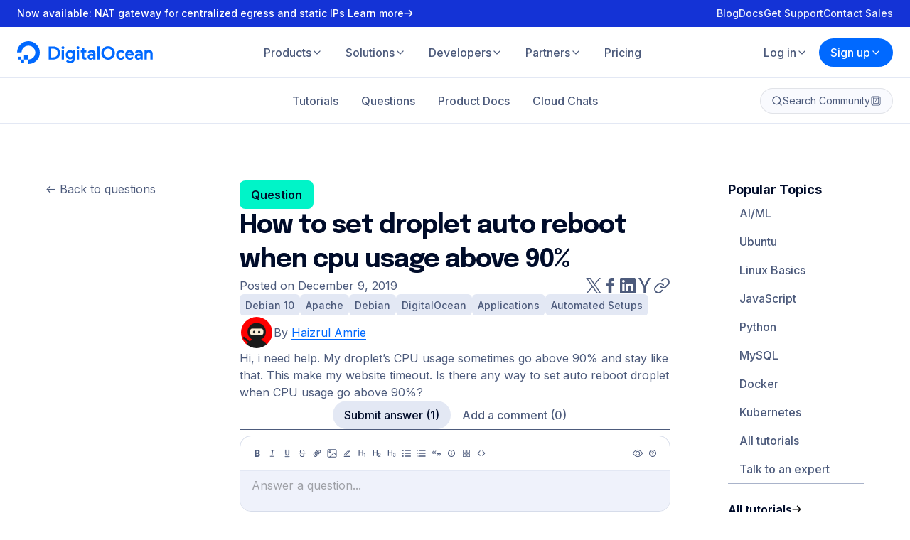

--- FILE ---
content_type: application/javascript
request_url: https://www.digitalocean.com/_next/static/chunks/18748db6-6523f93d3cdd3c56.js
body_size: 296606
content:
"use strict";(self.webpackChunk_N_E=self.webpackChunk_N_E||[]).push([[4877],{34451:(e,t,n)=>{n.d(t,{a:()=>il,c:()=>iE});var r,a=n(47351),i=n(57238),o=n(6115),s=n(14232),l=n(53299),c=n(37876),d=(0,o.f)((e,t)=>{var n=e=>e&&"object"==typeof e&&"[object Object]"===Object.prototype.toString.call(e),r=e=>Object.entries(e).reduce((e,[t,a])=>(0,o.b)((0,o.a)({},e),{[t]:n(a)?r(a):a}),{});t.exports=e=>n(e)?r(e):{}}),p=(0,o.f)((e,t)=>{t.exports=e=>{e.inline.ruler.before("emphasis","highlight",(e,t)=>{if(t||e.pos+6>e.posMax||"<^>"!==e.src.slice(e.pos,e.pos+3))return!1;let n=e.src.indexOf("<^>",e.pos+3);if(-1===n||n>e.posMax-3)return!1;e.push("mark_open","mark",1);let r=e.posMax;return e.pos+=3,e.posMax=n,e.md.inline.tokenize(e),e.pos=n+3,e.posMax=r,e.push("mark_close","mark",-1),!0});let t=e=>(t,n,r,a,i)=>e(t,n,r,a,i).replace(/&lt;\^&gt;(.*?)&lt;\^&gt;/g,"<mark>$1</mark>");e.renderer.rules.code_block=t(e.renderer.rules.code_block),e.renderer.rules.fence=t(e.renderer.rules.fence),e.renderer.rules.code_inline=t(e.renderer.rules.code_inline)}}),u=(0,o.f)((e,t)=>{var n=d(),r=e=>`/users/${e}`;t.exports=(e,t)=>{let a=n(t);e.inline.ruler.after("link","user_mention",(e,t)=>{if(t||"@"!==e.src[e.pos])return!1;let n=e.src.indexOf(" ",e.pos+1),i=e.src.indexOf(`
`,e.pos+1),o=Math.min(e.posMax,-1===n?e.posMax:n,-1===i?e.posMax:i);if(o<=e.pos+1)return!1;let s=[],{level:l}=e;for(let t=e.tokens.length-1;t>=0&&!(l<=0);t-=1){let n=e.tokens[t];n.level===l-1&&n.nesting>0&&(l-=n.nesting,s.push(n))}if(s.some(e=>"link_open"===e.type))return!1;if("object"==typeof a.pattern&&"[object RegExp]"===Object.prototype.toString.call(a.pattern)){let t=e.src.slice(e.pos+1,o),n=t.match(a.pattern);if(!n||0!==t.indexOf(n[0]))return!1;o=e.pos+1+n[0].length}let c=e.src.slice(e.pos+1,o),d="function"==typeof a.path?a.path(c):r(c);return!!d&&(e.push("link_open","a",1).attrSet("href",d),e.push("text","",0).content=`@${c}`,e.push("link_close","a",-1),e.pos=o,!0)})}}),g=(0,o.f)((e,t)=>{t.exports=(e,t,n)=>Array.from({length:n-t},(n,r)=>{let a=e.bMarks[t+r]+e.tShift[t+r],i=e.eMarks[t+r];return e.src.substring(a,i)})}),m=(0,o.f)((e,t)=>{var n=d(),r=g();t.exports=(e,t)=>{let a=n(t);e.inline.ruler.before("html_inline","html_comment",(e,t)=>{if(t||e.pos+4>e.posMax||"\x3c!--"!==e.src.slice(e.pos,e.pos+4))return!1;let n=e.src.indexOf("--\x3e",e.pos+4),r=-1!==n&&n<=e.posMax-3,i=r?n:e.posMax;return(!a.strict||!!r)&&(e.push("html_comment","",0).content=e.src.slice(e.pos+4,i),e.pos=i+3*!!r,!0)}),e.block.ruler.before("html_block","html_comment",(e,t,n,i)=>{if(i)return!1;let o=r(e,t,n).join(`
`);if(o.length<4||"\x3c!--"!==o.slice(0,4))return!1;let s=`${o}
`.indexOf(`-->
`),l=-1!==s,c=l?s:o.length;if(a.strict&&!l)return!1;let d=o.slice(0,c+3*!!l);e.line=t+d.split(`
`).length;let p=e.push("html_comment","",0);return p.block=!0,p.markup=d,p.content=d.slice(4,c),!0}),e.renderer.rules.html_comment=()=>""}}),b=(0,o.f)((e,t)=>{t.exports=e=>{e.core.ruler.after("inline","image_caption",t=>{for(let n=1;n<t.tokens.length-1;n+=1){let r=t.tokens[n];if("inline"!==r.type||1!==r.children.length||"image"!==r.children[0].type)continue;let a=r.children[0].attrGet("title");if(!a)continue;let i=t.tokens[n-1],o=t.tokens[n+1];if("paragraph_open"!==i.type||"paragraph_close"!==o.type)continue;i.type="figure_open",i.tag="figure",o.type="figure_close",o.tag="figure",r.children.push(new t.Token("figcaption_open","figcaption",1));let s=e.parseInline(a,t.env);s.length&&r.children.push(...s[0].children),r.children.push(new t.Token("figcaption_close","figcaption",-1)),r.children[0].attrs=r.children[0].attrs.filter(([e])=>"title"!==e)}})}}),h=(0,o.f)((e,t)=>{var n=d();t.exports=(e,t)=>{let r=n(t),a="string"==typeof r.className?r.className:"table-wrapper";e.core.ruler.after("inline","table_wrapper",e=>{e.tokens=e.tokens.reduce((t,n)=>{if("table_open"===n.type){let r=new e.Token("div_open","div",1);r.attrSet("class",a),t.push(r),t.push(n)}else if("table_close"===n.type){let r=new e.Token("div_close","div",-1);t.push(n),t.push(r)}else t.push(n);return t},[])})}}),I=(0,o.f)((e,t)=>{var n=d();t.exports=(e,t)=>{if(!t)return;let r=n(t);Array.isArray(r.levels)&&r.levels.length||(r.levels=[1,2,3,4,5,6]),e.core.ruler.push("collapsible_heading",t=>{let n=[];t.tokens=t.tokens.reduce((a,i)=>{if("heading_open"===i.type){let o=Number(i.tag.replace("h",""));for(;n[n.length-1]>=o;){let e=new t.Token("details","details",-1);e.block=!0,a.push(e),n.pop()}if(Array.isArray(r.levels)&&r.levels.includes(o)){let s=new t.Token("details","details",1);s.block=!0,s.attrSet("class",e.utils.escapeHtml("string"==typeof r.className?r.className:"collapsible")),!1!==r.open&&s.attrSet("open",""),a.push(s);let l=new t.Token("summary","summary",1);return l.block=!0,a.push(l),a.push(i),n.push(o),a}}if("heading_close"===i.type&&Array.isArray(r.levels)&&r.levels.includes(Number(i.tag.replace("h","")))){a.push(i);let e=new t.Token("summary","summary",-1);return e.block=!0,a.push(e),a}return a.push(i),a},[]),n.forEach(()=>{let e=new t.Token("details","details",-1);e.block=!0,t.tokens.push(e)})})}}),f=(0,o.f)((e,t)=>{var n=d(),r=g();t.exports=(e,t)=>{let a=n(t);e.block.ruler.before("paragraph","callout",(e,t,n,i)=>{if(i)return!1;let o=r(e,t,n).join(`
`);if(o.length<10||"<$>["!==o.slice(0,4))return!1;let s=`${o}
`.indexOf(`<$>
`);if(-1===s)return!1;let l=o.slice(0,s+4).match(/^<\$>\[([^[\]\n]+)]([\s\S]+?)\n?<\$>(?:$|\n)/);if(!l)return!1;let c=l[1].trim();if(!c||a.allowedClasses&&!a.allowedClasses.includes(c))return!1;let d=e.parentType;e.parentType="callout",e.line=t+l[0].trim().split(`
`).length;let p=e.push("callout_open","div",1);p.block=!0,p.markup=`<$>[${l[1]}]`,p.callout={className:c},p.map=[t,e.line],e.bMarks[t]+=`<$>[${l[1]}]`.length,e.eMarks[e.line-1]-=3;let u=t,g=l[2].match(/^\n\[label ([^\n]+)](?:$|\n)/);if(g){let t=e.push("callout_label_open","p",1);t.block=!0,t.markup="[label ",t.map=[u+1,u+2];let n=e.push("inline","",0);n.content=g[1],n.map=[u+1,u+2],n.children=[];let r=e.push("callout_label_close","p",-1);r.block=!0,r.markup="]",u+=2}e.md.block.tokenize(e,u,e.line);let m=e.push("callout_close","div",-1);return m.block=!0,m.markup="<$>",e.parentType=d,!0}),e.renderer.rules.callout_open=(t,n)=>{let r=t[n],i=[...a.extraClasses||["callout"],r.callout.className].join(" ");return`<div class="${e.utils.escapeHtml(i)}">
`},e.renderer.rules.callout_close=()=>`</div>
`,e.renderer.rules.callout_label_open=()=>`<p class="${e.utils.escapeHtml(a.labelClass||"callout-label")}">`,e.renderer.rules.callout_label_close=()=>`</p>
`}}),A=(0,o.f)((e,t)=>{var n=d();t.exports=(e,t)=>{let r=n(t);e.inline.ruler.before("link","rsvp_button",(e,t)=>{if(t||"["!==e.src[e.pos]||e.posMax-e.pos<15||"[rsvp_button "!==e.src.slice(e.pos,e.pos+13))return!1;let n=e.src.slice(e.pos).match(/^\[rsvp_button (\d+)(?: "(.{1,50})")?\]/);if(!n)return!1;let r=Number(n[1]);if(!r)return!1;let a=(n[2]||"").trim()||"RSVP Here",i=e.push("rsvp_button","rsvp_button",0);return i.block=!0,i.markup=n[0],i.rsvp_button={id:r,text:a},e.pos+=n[0].length,!0}),e.renderer.rules.rsvp_button=(t,n)=>{let a=t[n],i="string"==typeof r.className?r.className:"rsvp";return`<button data-js="rsvp-button" data-form-id="${e.utils.escapeHtml(a.rsvp_button.id)}" disabled="disabled" class="${e.utils.escapeHtml(i)}">${e.utils.escapeHtml(a.rsvp_button.text)}</button>`}}}),E=(0,o.f)((e,t)=>{var n=d();t.exports=(e,t)=>{let r=n(t);e.block.ruler.before("paragraph","terminal",(e,t,n,r)=>{if(r)return!1;let a=e.bMarks[t]+e.tShift[t],i=e.eMarks[t],o=e.src.substring(a,i);if(o.length<12||"[terminal "!==o.slice(0,10)||"]"!==o[o.length-1])return!1;let s=o.match(/^\[terminal (\S+)(?: (.+))?\]$/);if(!s)return!1;let l=s[1].trim();if(!l)return!1;let c=(s[2]||"").trim()||"Launch an Interactive Terminal!";e.line=t+1;let d=e.push("terminal","terminal",0);return d.block=!0,d.markup=s[0],d.terminal={image:l,text:c},!0}),e.renderer.rules.terminal=(t,n)=>{let a=t[n],i="string"==typeof r.className?r.className:"terminal";return`<button data-js="terminal" data-docker-image="${e.utils.escapeHtml(a.terminal.image)}" disabled="disabled" class="${e.utils.escapeHtml(i)}">
    ${e.utils.escapeHtml(a.terminal.text)}
</button>
`}}}),C=(0,o.f)((e,t)=>{t.exports=(e,t)=>{if(e.length<3||e[0]!==`[${t}`&&!e[0].startsWith(`[${t} `))return!1;let n=-1,r=0;for(let t=1;t<e.length;t+=1){if("["===e[t][0]){let n=1;for(let r=1;r<e[t].length&&("["===e[t][r]&&(n+=1),"]"===e[t][r]&&(n-=1),0!==n);r+=1);0!==n&&(r+=1)}if("]"===e[t]){if(0===r){n=t;break}r-=1}}return -1!==n&&n}}),S=(0,o.f)((e,t)=>{var n=d(),r=g(),a=C();t.exports=(e,t)=>{let i=n(t),o="string"==typeof i.outerClassName?i.outerClassName:"columns",s="string"==typeof i.innerClassName?i.innerClassName:"column";e.block.ruler.before("paragraph","columns",(e,t,n,i)=>{if(i)return!1;let l=r(e,t,n),c=[],d=0;for(;;){let e=a(l.slice(d),"column");if(!1===e)break;c.push([d,d+e]),""===l[d+=e+1]&&(d+=1)}if(c.length<2)return!1;let p=e.push("columns","div",1);for(let n of(p.block=!0,p.map=[t,t+c[c.length-1][1]],p.attrSet("class",o),c)){let r=e.parentType,a=e.lineMax;e.parentType="column",e.lineMax=t+n[1];let i=e.push("column","div",1);i.block=!0,i.map=[t+n[0],t+n[1]],i.markup=l[0],i.attrSet("class",s),e.md.block.tokenize(e,t+n[0]+1,t+n[1]);let o=e.push("column","div",-1);o.block=!0,o.markup="]",e.parentType=r,e.lineMax=a}return e.push("columns","div",-1).block=!0,e.line=t+c[c.length-1][1]+1,!0})}}),y=(0,o.f)((e,t)=>{var n=g(),r=C();t.exports=e=>{e.block.ruler.before("paragraph","details",(e,t,a,i)=>{if(i)return!1;let o=n(e,t,a),s=r(o,"details");if(!1===s)return!1;let l=o[0].split(" ");if(1===l.length)return!1;let c=["open","closed"].includes(l[1].toLowerCase())?l[1].toLowerCase():null;if(2===l.length&&c)return!1;let d=e.push("details","details",1);d.block=!0,d.map=[t,t+s],"open"===c&&d.attrSet("open","");let p=e.push("summary","summary",1);p.block=!0,p.map=[t,t+1],p.markup=o[0];let u=e.push("inline","",0);u.content=l.slice(c?2:1).join(" "),u.map=[t,t+1],u.children=[],e.push("summary","summary",-1).block=!0;let g=e.parentType,m=e.lineMax;return e.parentType="details",e.lineMax=t+s,e.md.block.tokenize(e,t+1,t+s),e.push("details","details",-1).block=!0,e.parentType=g,e.lineMax=m,e.line=t+s+1,!0})}}),v=(0,o.f)((e,t)=>{var n=d(),r=g();t.exports=e=>{e.block.ruler.before("paragraph","glob",(e,t,a,i)=>{if(i)return!1;let o=r(e,t,a).join(`
`);if(o.length<10||"[glob "!==o.slice(0,6))return!1;let s=o.indexOf(`

`),l=`${-1===s?o:o.slice(0,s)}
`.indexOf(`]
`);if(-1===l)return!1;let c=o.slice(0,l+3).match(/^\[glob (.+(?:\n.+)+|[^ \n]+(?: [^ \n]+)+)\](?:$|\n)/);if(!c)return!1;let d=c[1].split(c[1].includes(`
`)?`
`:" ").filter(e=>!!e),p=d[0];if(!p)return!1;let u=d.slice(1);if(!u.length)return!1;e.line=t+c[0].trim().split(`
`).length;let g=e.push("glob","glob",0);return g.block=!0,g.markup=c[0],g.glob={glob:p,tests:u},e.env.glob=n(e.env.glob),e.env.glob.tokenized=!0,!0}),e.core.ruler.push("glob_script",e=>{if(!e.inlineMode&&e.env.glob&&e.env.glob.tokenized&&!e.env.glob.injected){e.env.glob.injected=!0;let t=new e.Token("html_block","",0);t.content=`<script async defer src="https://do-community.github.io/glob-tool-embed/bundle.js" type="text/javascript" onload="window.GlobToolEmbeds()"></script>
`,e.tokens.push(t)}}),e.renderer.rules.glob=(t,n)=>{let r=t[n],a=r.glob.tests.map((t,n)=>`data-glob-test-${n}="${e.utils.escapeHtml(t)}"`).join(" "),i=`https://www.digitalocean.com/community/tools/glob?glob=${encodeURIComponent(r.glob.glob)}${r.glob.tests.map(e=>`&tests=${encodeURIComponent(e)}`).join("")}`;return`<div class="tool-embed" data-glob-tool-embed data-glob-string="${e.utils.escapeHtml(r.glob.glob)}" ${a}>
    <a href="${i.toString()}" target="_blank">
        Explore <code>${e.utils.escapeHtml(r.glob.glob)}</code> as a glob string in our glob testing tool
    </a>
</div>
`}}}),T=(0,o.f)((e,t)=>{var n=d();t.exports=e=>{e.block.ruler.before("paragraph","dns",(e,t,r,a)=>{if(a)return!1;let i=e.bMarks[t]+e.tShift[t],o=e.eMarks[t],s=e.src.substring(i,o);if(s.length<7||"[dns "!==s.slice(0,5)||"]"!==s[s.length-1])return!1;let l=s.match(/^\[dns (\S+?)(?: (.+))?\]$/);if(!l)return!1;let c=l[1];if(!c)return!1;let d=(l[2]||"").split(/ +/).filter(e=>!!e).join(",")||"A";e.line=t+1;let p=e.push("dns","dns",0);return p.block=!0,p.markup=l[0],p.dns={domain:c,types:d},e.env.dns=n(e.env.dns),e.env.dns.tokenized=!0,!0}),e.core.ruler.push("dns_script",e=>{if(!e.inlineMode&&e.env.dns&&e.env.dns.tokenized&&!e.env.dns.injected){e.env.dns.injected=!0;let t=new e.Token("html_block","",0);t.content=`<script async defer src="https://do-community.github.io/dns-tool-embed/bundle.js" type="text/javascript" onload="window.DNSToolEmbeds()"></script>
`,e.tokens.push(t)}}),e.renderer.rules.dns=(t,n)=>{let r=t[n],a=new URL("https://www.digitalocean.com/community/tools/dns");return a.searchParams.append("domain",r.dns.domain),`<div class="tool-embed" data-dns-tool-embed data-dns-domain="${e.utils.escapeHtml(r.dns.domain)}" data-dns-types="${e.utils.escapeHtml(r.dns.types)}">
    <a href="${a.toString()}" target="_blank">
        Perform a full DNS lookup for ${e.utils.escapeHtml(r.dns.domain)}
    </a>
</div>
`}}}),R=(0,o.f)((e,t)=>{t.exports=e=>{e.block.ruler.before("paragraph","asciinema",(e,t,n,r)=>{if(r)return!1;let a=e.bMarks[t]+e.tShift[t],i=e.eMarks[t],o=e.src.substring(a,i);if(o.length<13||"[asciinema "!==o.slice(0,11)||"]"!==o[o.length-1])return!1;let s=o.match(/^\[asciinema (\d+)(?: (\d+))?(?: (\d+))?\]$/);if(!s)return!1;let l=Number(s[1]);if(!l)return!1;let c=Number(s[2])||80,d=Number(s[3])||24;e.line=t+1;let p=e.push("asciinema","asciinema",0);return p.block=!0,p.markup=s[0],p.asciinema={id:l,cols:c,rows:d},!0}),e.renderer.rules.asciinema=(e,t)=>{let n=e[t];return`<script src="https://asciinema.org/a/${n.asciinema.id}.js" id="asciicast-${n.asciinema.id}" async data-cols="${n.asciinema.cols}" data-rows="${n.asciinema.rows}"></script>
<noscript>
    <a href="https://asciinema.org/a/${n.asciinema.id}" target="_blank">View asciinema recording</a>
</noscript>
`}}}),w=(0,o.f)((e,t)=>{var n=d();t.exports=e=>{e.block.ruler.before("paragraph","codepen",(e,t,r,a)=>{if(a)return!1;let i=e.bMarks[t]+e.tShift[t],o=e.eMarks[t],s=e.src.substring(i,o);if(s.length<13||"[codepen "!==s.slice(0,9)||"]"!==s[s.length-1])return!1;let l=["html","css","js","result"],c=s.match(`^\\[codepen (\\S+) (\\S+)((?: (?:${l.concat(["lazy","light","dark","editable"]).join("|")}|\\d+))*)\\]$`);if(!c)return!1;let d=c[1];if(!d)return!1;let p=c[2];if(!p)return!1;let u=c[3],g=u.match(/\d+/),m=g?Number(g[0]):256,b=u.includes("dark")?"dark":"light",h=u.includes("lazy"),I=u.includes("editable"),f=l.find(e=>u.includes(e))||"result";u.includes("result")&&"result"!==f&&(f=`${f},result`),e.line=t+1;let A=e.push("codepen","codepen",0);return A.block=!0,A.markup=c[0],A.codepen={user:d,hash:p,height:m,theme:b,lazy:h,editable:I,tab:f},e.env.codepen=n(e.env.codepen),e.env.codepen.tokenized=!0,!0}),e.core.ruler.push("codepen_script",e=>{if(!e.inlineMode&&e.env.codepen&&e.env.codepen.tokenized&&!e.env.codepen.injected){e.env.codepen.injected=!0;let t=new e.Token("html_block","",0);t.content=`<script async defer src="https://static.codepen.io/assets/embed/ei.js" type="text/javascript"></script>
`,e.tokens.push(t)}}),e.renderer.rules.codepen=(t,n)=>{let r=t[n],a=` data-height="${e.utils.escapeHtml(r.codepen.height)}"`,i=` data-theme-id="${e.utils.escapeHtml(r.codepen.theme)}"`,o=` data-default-tab="${e.utils.escapeHtml(r.codepen.tab)}"`,s=` data-user="${e.utils.escapeHtml(r.codepen.user)}"`,l=` data-slug-hash="${e.utils.escapeHtml(r.codepen.hash)}"`,c=r.codepen.lazy?' data-preview="true"':"",d=r.codepen.editable?' data-editable="true"':"",p=e.utils.escapeHtml(r.codepen.user),u=encodeURIComponent(r.codepen.user),g=e.utils.escapeHtml(r.codepen.hash),m=encodeURIComponent(r.codepen.hash),b=e.utils.escapeHtml(r.codepen.height);return`<p class="codepen"${a}${i}${o}${s}${l}${c}${d} style="height: ${b}px; box-sizing: border-box; display: flex; align-items: center; justify-content: center; border: 2px solid; margin: 1em 0; padding: 1em;">
    <span>See the Pen <a href="https://codepen.io/${u}/pen/${m}">${g} by ${p}</a> (<a href="https://codepen.io/${u}">@${p}</a>) on <a href='https://codepen.io'>CodePen</a>.</span>
</p>
`}}}),N=(0,o.f)((e,t)=>{t.exports=e=>{e.block.ruler.before("paragraph","glitch",(e,t,n,r)=>{if(r)return!1;let a=e.bMarks[t]+e.tShift[t],i=e.eMarks[t],o=e.src.substring(a,i);if(o.length<10||"[glitch "!==o.slice(0,8)||"]"!==o[o.length-1])return!1;let s=o.match(/^\[glitch (\S+)((?: (?:noattr|code|notree|path=\S+|highlights=\d+(?:,\d+)*|\d+))*)\]$/);if(!s)return!1;let l=s[1];if(!l)return!1;let c=s[2].split(" "),d=Number(c.find(e=>e.match(/^\d+$/)))||256,p=c.includes("noattr"),u=c.includes("code"),g=c.includes("notree"),m=c.find(e=>e.match(/^path=\S+$/)),b=m&&m.slice(5),h=c.find(e=>e.match(/^highlights=\d+(?:,\d+)*$/)),I=h&&h.slice(11).split(",").map(Number);e.line=t+1;let f=e.push("glitch","glitch",0);return f.block=!0,f.markup=s[0],f.glitch={slug:l,height:d,noAttr:p,code:u,noTree:g,path:b,highlights:I},!0}),e.renderer.rules.glitch=(t,n)=>{let r=t[n],a=e.utils.escapeHtml(r.glitch.slug),i=encodeURIComponent(r.glitch.slug),o=new URLSearchParams;return r.glitch.noAttr&&o.append("attributionHidden","true"),o.append("previewSize",r.glitch.code?"0":"100"),r.glitch.noTree&&o.append("sidebarCollapsed","true"),r.glitch.path&&o.append("path",r.glitch.path),r.glitch.highlights&&o.append("highlights",r.glitch.highlights.join(",")),`<div class="glitch-embed-wrap" style="height: ${r.glitch.height}px; width: 100%;">
    <iframe src="https://glitch.com/embed/#!/embed/${i}?${o.toString()}" title="${a} on Glitch" allow="geolocation; microphone; camera; midi; encrypted-media; xr-spatial-tracking; fullscreen" allowFullScreen style="height: 100%; width: 100%; border: 0;">
        <a href="https://glitch.com/edit/#!/${i}" target="_blank">View ${a} on Glitch</a>
    </iframe>
</div>
`}}}),k=(0,o.f)((e,t)=>{var n=d();t.exports=e=>{e.block.ruler.before("paragraph","caniuse",(e,t,r,a)=>{if(a)return!1;let i=e.bMarks[t]+e.tShift[t],o=e.eMarks[t],s=e.src.substring(i,o);if(s.length<11||"[caniuse "!==s.slice(0,9)||"]"!==s[s.length-1])return!1;let l=s.match(/^\[caniuse (\S+)((?: (?:past=[0-5]|future=[0-3]|accessible))*)\]$/);if(!l)return!1;let c=l[1];if(!c)return!1;let d=l[2].split(" "),p=d.find(e=>e.match(/^past=[0-5]$/)),u=!p||Number.isNaN(Number(p.slice(5)))?1:Number(p.slice(5)),g=d.find(e=>e.match(/^future=[0-3]$/)),m=!g||Number.isNaN(Number(g.slice(7)))?1:Number(g.slice(7)),b=d.includes("accessible");e.line=t+1;let h=e.push("caniuse","caniuse",0);return h.block=!0,h.markup=l[0],h.caniuse={slug:c,past:u,future:m,accessible:b},e.env.caniuse=n(e.env.caniuse),e.env.caniuse.tokenized=!0,!0}),e.core.ruler.push("caniuse_script",e=>{if(!e.inlineMode&&e.env.caniuse&&e.env.caniuse.tokenized&&!e.env.caniuse.injected){e.env.caniuse.injected=!0;let t=new e.Token("html_block","",0);t.content=`<script async defer src="https://cdn.jsdelivr.net/gh/ireade/caniuse-embed@v1.3.0/public/caniuse-embed.min.js" type="text/javascript"></script>
`,e.tokens.push(t)}}),e.renderer.rules.caniuse=(t,n)=>{let r=t[n],a=Array(r.caniuse.future).fill("").map((e,t)=>`future_${t+1}`).reverse(),i=Array(r.caniuse.past).fill("").map((e,t)=>`past_${t+1}`),o=e.utils.escapeHtml([...a,"current",...i].join(",")),s=e.utils.escapeHtml(r.caniuse.accessible.toString()),l=e.utils.escapeHtml(r.caniuse.slug),c=encodeURIComponent(r.caniuse.slug);return`<p class="ciu_embed" data-feature="${l}" data-periods="${o}" data-accessible-colours="${s}">
    <picture>
        <source type="image/webp" srcset="https://caniuse.bitsofco.de/image/${c}.webp" />
        <source type="image/png" srcset="https://caniuse.bitsofco.de/image/${c}.png" />
        <img src="https://caniuse.bitsofco.de/image/${c}.jpg" alt="Data on support for the ${l} feature across the major browsers from caniuse.com" />
    </picture>
</p>
`}}}),x=(0,o.f)((e,t)=>{t.exports=(e,t)=>{let n=e,r=t,a;for(;r;)a=n%r,n=r,r=a;return[e/n,t/n]}}),O=(0,o.f)((e,t)=>{var n=x();t.exports=e=>{e.block.ruler.before("paragraph","youtube",(e,t,n,r)=>{if(r)return!1;let a=e.bMarks[t]+e.tShift[t],i=e.eMarks[t],o=e.src.substring(a,i);if(o.length<11||"[youtube "!==o.slice(0,9)||"]"!==o[o.length-1])return!1;let s=o.match(/^\[youtube (\S+?)(?: (\d+))?(?: (\d+))?\]$/);if(!s)return!1;let l=s[1];if(!l)return!1;let c=Number(s[2])||270,d=Number(s[3])||480;e.line=t+1;let p=e.push("youtube","youtube",0);return p.block=!0,p.markup=s[0],p.youtube={id:l,height:c,width:d},!0}),e.renderer.rules.youtube=(e,t)=>{let r=e[t],a=n(r.youtube.width,r.youtube.height).join("/");return`<iframe src="https://www.youtube.com/embed/${encodeURIComponent(r.youtube.id)}" class="youtube" height="${r.youtube.height}" width="${r.youtube.width}" style="aspect-ratio: ${a}" frameborder="0" allowfullscreen>
    <a href="https://www.youtube.com/watch?v=${encodeURIComponent(r.youtube.id)}" target="_blank">View YouTube video</a>
</iframe>
`}}}),B=(0,o.f)((e,t)=>{var n=x();t.exports=e=>{e.block.ruler.before("paragraph","wistia",(e,t,n,r)=>{if(r)return!1;let a=e.bMarks[t]+e.tShift[t],i=e.eMarks[t],o=e.src.substring(a,i);if(o.length<10||"[wistia "!==o.slice(0,8)||"]"!==o[o.length-1])return!1;let s=o.match(/^\[wistia (\S+?)(?: (\d+))?(?: (\d+))?\]$/);if(!s)return!1;let l=s[1];if(!l)return!1;let c=Number(s[2])||270,d=Number(s[3])||480;e.line=t+1;let p=e.push("wistia","wistia",0);return p.block=!0,p.markup=s[0],p.wistia={id:l,height:c,width:d},!0}),e.renderer.rules.wistia=(e,t)=>{let r=e[t],a=n(r.wistia.width,r.wistia.height).join("/");return`<iframe src="https://fast.wistia.net/embed/iframe/${encodeURIComponent(r.wistia.id)}" class="wistia" height="${r.wistia.height}" width="${r.wistia.width}" style="aspect-ratio: ${a}" frameborder="0" allowfullscreen>
    <a href="https://fast.wistia.net/embed/iframe/${encodeURIComponent(r.wistia.id)}" target="_blank">View Wistia video</a>
</iframe>
`}}}),L=(0,o.f)((e,t)=>{var n=x();t.exports=e=>{e.block.ruler.before("paragraph","vimeo",(e,t,n,r)=>{if(r)return!1;let a=e.bMarks[t]+e.tShift[t],i=e.eMarks[t],o=e.src.substring(a,i);if(o.length<9||"[vimeo "!==o.slice(0,7)||"]"!==o[o.length-1])return!1;let s=o.match(/^\[vimeo (?:(?:(?:https?:)?\/\/)?player\.vimeo\.com\/video\/)?(\d+)?(?: (\d+))?(?: (\d+))?]$/);if(!s)return!1;let l=s[1];if(!l)return!1;let c=Number(s[2])||270,d=Number(s[3])||480;e.line=t+1;let p=e.push("vimeo","vimeo",0);return p.block=!0,p.markup=s[0],p.vimeo={id:Number(l),height:c,width:d},!0}),e.renderer.rules.vimeo=(e,t)=>{let r=e[t],a=n(r.vimeo.width,r.vimeo.height).join("/");return`<iframe src="https://player.vimeo.com/video/${encodeURIComponent(r.vimeo.id)}" class="vimeo" height="${r.vimeo.height}" width="${r.vimeo.width}" style="aspect-ratio: ${a}" frameborder="0" allowfullscreen>
    <a href="https://player.vimeo.com/video/${encodeURIComponent(r.vimeo.id)}" target="_blank">View Vimeo video</a>
</iframe>
`}}}),_=(0,o.f)((e,t)=>{var n=d();t.exports=e=>{e.block.ruler.before("paragraph","twitter",(e,t,r,a)=>{if(a)return!1;let i=e.bMarks[t]+e.tShift[t],o=e.eMarks[t],s=e.src.substring(i,o);if(s.length<11||"[twitter "!==s.slice(0,9)||"]"!==s[s.length-1])return!1;let l=["left","center","right"],c=s.match(`^\\[twitter (?:(?:(?:(?:https?:)?\\/\\/)?(?:www\\.)?(?:twitter|x)\\.com)?\\/)?(\\w+)\\/status\\/(\\d+)((?: (?:${l.concat(["light","dark"]).join("|")}|\\d+))*)\\]$`);if(!c)return!1;let d=c[1];if(!d)return!1;let p=c[2];if(!p)return!1;let u=c[3],g=u.match(/\d+/),m=g?Math.max(Math.min(Number(g[0]),550),250):550,b=u.includes("dark")?"dark":"light",h=l.find(e=>u.includes(e))||"center";e.line=t+1;let I=e.push("twitter","twitter",0);return I.block=!0,I.markup=c[0],I.twitter={user:d,id:p,width:m,theme:b,align:h},e.env.twitter=n(e.env.twitter),e.env.twitter.tokenized=!0,!0}),e.core.ruler.push("twitter_script",e=>{if(!e.inlineMode&&e.env.twitter&&e.env.twitter.tokenized&&!e.env.twitter.injected){e.env.twitter.injected=!0;let t=new e.Token("html_block","",0);t.content=`<script async defer src="https://platform.twitter.com/widgets.js" type="text/javascript"></script>
`,e.tokens.push(t)}}),e.renderer.rules.twitter=(t,n)=>{let r=t[n],a=` data-width="${e.utils.escapeHtml(r.twitter.width)}"`,i=` data-theme="${e.utils.escapeHtml(r.twitter.theme)}"`,o="center"!==r.twitter.align?` align="${e.utils.escapeHtml(r.twitter.align)}"`:"",s=e.utils.escapeHtml(r.twitter.user),l=e.utils.escapeHtml(r.twitter.id);return`<div class="twitter"${o}>
    <blockquote class="twitter-tweet" data-dnt="true"${a}${i}>
        <a href="https://twitter.com/${s}/status/${l}">View tweet by @${s}</a>
    </blockquote>
</div>
`}}}),F=(0,o.f)((e,t)=>{var n=d();t.exports=e=>{e.block.ruler.before("paragraph","instagram",(e,t,r,a)=>{if(a)return!1;let i=e.bMarks[t]+e.tShift[t],o=e.eMarks[t],s=e.src.substring(i,o);if(s.length<13||"[instagram "!==s.slice(0,11)||"]"!==s[s.length-1])return!1;let l=["left","center","right"],c=s.match(`^\\[instagram (?:(?:(?:(?:https?:)?\\/\\/)?(?:www\\.)?instagram\\.com)?\\/)?(?:(?:\\w+)\\/)?(\\w+)((?: (?:${l.join("|")}|caption|\\d+))*)\\]$`);if(!c)return!1;let d=c[1];if(!d)return!1;let p=c[2],u=p.match(/\d+/),g=u?Math.max(Math.min(Number(u[0]),550),326):0,m=p.includes("caption"),b=l.find(e=>p.includes(e))||"center";e.line=t+1;let h=e.push("instagram","instagram",0);return h.block=!0,h.markup=c[0],h.instagram={post:d,width:g,showCaption:m,align:b},e.env.instagram=n(e.env.instagram),e.env.instagram.tokenized=!0,!0}),e.core.ruler.push("instagram_script",e=>{if(!e.inlineMode&&e.env.instagram&&e.env.instagram.tokenized&&!e.env.instagram.injected){e.env.instagram.injected=!0;let t=new e.Token("html_block","",0);t.content=`<script async defer src="https://www.instagram.com/embed.js" type="text/javascript" onload="window.instgrm && window.instgrm.Embeds.process()"></script>
`,e.tokens.push(t)}}),e.renderer.rules.instagram=(t,n)=>{let r=t[n],a=r.instagram.showCaption?" data-instgrm-captioned":"",i="center"!==r.instagram.align?` align="${e.utils.escapeHtml(r.instagram.align)}"`:"",o=e.utils.escapeHtml(r.instagram.post),s=e.utils.escapeHtml(r.instagram.width);return`<div class="instagram"${i}>
    <blockquote class="instagram-media" ${s?`style="width: ${s}px;" `:""}data-instgrm-permalink="https://www.instagram.com/p/${o}" data-instgrm-version="14"${a}>
        <a href="https://instagram.com/p/${o}">View post</a>
    </blockquote>
</div>
`}}}),G=(0,o.f)((e,t)=>{t.exports=e=>{e.block.ruler.before("paragraph","slideshow",(e,t,n,r)=>{if(r)return!1;let a=e.bMarks[t]+e.tShift[t],i=e.eMarks[t],o=e.src.substring(a,i);if(o.length<13||"[slideshow "!==o.slice(0,11)||"]"!==o[o.length-1])return!1;let s=o.match(/^\[slideshow((?: \S+)+)?]$/);if(!s)return!1;let l=s[1];if(!l)return!1;let c=l.split(" ").filter(e=>e&&Number.isInteger(parseInt(e,10))),d=Number(c[0])||270,p=Number(c[1])||480,u=l.split(" ").filter(e=>e&&!Number.isInteger(parseInt(e,10)));if(!u.length)return!1;e.line=t+1;let g=e.push("slideshow","slideshow",0);return g.block=!0,g.markup=s[0],g.slideshow={images:u,height:d,width:p},!0}),e.renderer.rules.slideshow=(t,n)=>{let r=t[n],a=r.slideshow.images.map((t,n)=>`<img src="${e.utils.escapeHtml(t)}" alt="Slide #${n+1}" />`);return`<div class="slideshow" style="height: ${e.utils.escapeHtml(r.slideshow.height)}px; width: ${e.utils.escapeHtml(r.slideshow.width)}px;">
<div class="action left" onclick="(() => this.parentNode.getElementsByClassName('slides')[0].scrollLeft -= ${r.slideshow.width})()">&#8249;</div>
<div class="action right" onclick="(() => this.parentNode.getElementsByClassName('slides')[0].scrollLeft += ${r.slideshow.width})()">&#8250;</div>
<div class="slides">${a.join("")}</div>
</div>
`}}}),U=(0,o.f)((e,t)=>{t.exports=e=>{e.block.ruler.before("paragraph","compare",(e,t,n,r)=>{if(r)return!1;let a=e.bMarks[t]+e.tShift[t],i=e.eMarks[t],o=e.src.substring(a,i);if(o.length<13||"[compare "!==o.slice(0,9)||"]"!==o[o.length-1])return!1;let s=o.match(/^\[compare (\S+) (\S+)(?: (\d+))?(?: (\d+))?]$/);if(!s)return!1;let l=s[1];if(!l)return!1;let c=s[2];if(!c)return!1;let d=Number(s[3])||270,p=Number(s[4])||480;e.line=t+1;let u=e.push("compare","compare",0);return u.block=!0,u.markup=s[0],u.compare={imageLeft:l,imageRight:c,height:d,width:p},!0}),e.renderer.rules.compare=(t,n)=>{let r=t[n];return`<div class="image-compare" style="--value:50%; height: ${e.utils.escapeHtml(r.compare.height)}px; width: ${e.utils.escapeHtml(r.compare.width)}px;">
    <img class="image-left" src="${e.utils.escapeHtml(r.compare.imageLeft)}" alt="Image left"/>
    <img class="image-right" src="${e.utils.escapeHtml(r.compare.imageRight)}" alt="Image right"/>
    <input type="range" class="control" min="0" max="100" value="50" oninput="this.parentNode.style.setProperty('--value', \`\${this.value}%\`)" />
    <svg class="control-arrow" xmlns="http://www.w3.org/2000/svg" viewBox="0 0 512 512"><path fill="currentColor" d="M504.3 273.6c4.9-4.5 7.7-10.9 7.7-17.6s-2.8-13-7.7-17.6l-112-104c-7-6.5-17.2-8.2-25.9-4.4s-14.4 12.5-14.4 22l0 56-192 0 0-56c0-9.5-5.7-18.2-14.4-22s-18.9-2.1-25.9 4.4l-112 104C2.8 243 0 249.3 0 256s2.8 13 7.7 17.6l112 104c7 6.5 17.2 8.2 25.9 4.4s14.4-12.5 14.4-22l0-56 192 0 0 56c0 9.5 5.7 18.2 14.4 22s18.9 2.1 25.9-4.4l112-104z"/></svg>
</div>
`}}}),D=(0,o.f)((e,t)=>{t.exports=e=>{let t=e=>(t,n,r,a,i)=>{let o=t[n];return"strong"===o.tag&&"__"===o.markup&&(o.tag="u"),"function"==typeof e?e(t,n,r,a,i):i.renderToken(t,n,r,a)};e.renderer.rules.strong_open=t(e.renderer.rules.strong_open),e.renderer.rules.strong_close=t(e.renderer.rules.strong_close)}}),M=(0,o.f)((e,t)=>{var n=d();t.exports=(e,t)=>{let r,a=n(t);e.renderer.rules.fence=(r=e.renderer.rules.fence,(t,n,i,o,s)=>{let l=t[n],c=l.content.match(/^((?:\[.+\]\n)*?)\[label (.+)\]\n/),d=c&&(c[2]||"").trim()||null;c&&d&&(l.content=l.content.replace(c[0],c[1]));let p=r(t,n,i,o,s),u=a.className||"code-label";return`<div class="${e.utils.escapeHtml(u)}" title="${e.utils.escapeHtml(d||"")}">${e.utils.escapeHtml(d||"")}</div>
${p}`})}}),P=(0,o.f)((e,t)=>{t.exports=(e,t)=>{let n=t.indexOf(`<${e}`);if(-1===n)return null;let r=n,a=[],i=0;for(;r<t.length&&(">"!==t[r]||0!==a.length);r+=1){if(('"'===t[r]||"'"===t[r])&&i%2==0){a[a.length-1]===t[r]?a.pop():a.push(t[r]);continue}"\\"===t[r]?i+=1:i=0}return(r+=1)===t.length?null:{start:n,end:r}}}),W=(0,o.f)((e,t)=>{var n=d(),r=P();t.exports=(e,t)=>{let a=n(t);e.renderer.rules.fence=(t=>(n,i,o,s,l)=>{let c=n[i],d=c.content.match(/^((?:\[.+\]\n)*?)\[secondary_label (.+)\]\n/),p=d&&(d[2]||"").trim()||null;if(!p)return t(n,i,o,s,l);c.content=c.content.replace(d[0],d[1]);let u=t(n,i,o,s,l),g=r("code",u),m=a.className||"secondary-code-label";return`${u.slice(0,g.end)}<div class="${e.utils.escapeHtml(m)}" title="${e.utils.escapeHtml(p)}">${e.utils.escapeHtml(p)}</div>${u.slice(g.end)}`})(e.renderer.rules.fence)}}),Z=(0,o.f)((e,t)=>{var n=d();t.exports=(e,t)=>{let r=n(t);e.renderer.rules.fence=(e=>(t,n,a,i,o)=>{let s=t[n],l=s.content.match(/^((?:\[.+\]\n)*?)\[environment (.+)\]\n/),c=l&&(l[2]||"").trim()||null;if(!c||r.allowedEnvironments&&!r.allowedEnvironments.includes(c))return e(t,n,a,i,o);s.content=s.content.replace(l[0],l[1]);let d=r.extraClasses?`${r.extraClasses} environment-${c}`:`environment-${c}`;return s.attrJoin("class",d),e(t,n,a,i,o)})(e.renderer.rules.fence)}}),V=(0,o.f)((e,t)=>{var n=d(),r=P(),a=(e,t)=>{let n=new Set(e.info.split(t)),r=(r,a,i=[])=>{a.forEach(e=>n.delete(e)),i.forEach(e=>n.add(e)),e.info=[...n].join(t),e.attrJoin("class",r.join(" "))};if(n.has("line_numbers"))return r(["prefixed","line_numbers"],["line_numbers"]),(e,t)=>t+1;if(n.has("command"))return r(["prefixed","command"],["command"],["bash"]),()=>"$";if(n.has("super_user"))return r(["prefixed","super_user"],["super_user"],["bash"]),()=>"#";let a=[...n].find(e=>e.match(/^custom_prefix\((.+)\)$/));return a?(r(["prefixed","custom_prefix"],[a],["bash"]),()=>a.slice(14,-1).replace(/\\s/g," ")):null};t.exports=(e,t)=>{let i,o=n(t);e.renderer.rules.fence=(i=e.renderer.rules.fence,(t,n,s,l,c)=>{let d=a(t[n],o.delimiter||","),p=i(t,n,s,l,c);if(!d)return p;let u=r("code",p),g=p.lastIndexOf(`
</code>`),m=p.slice(u.end,g).split(`
`).map((t,n)=>`<li data-prefix="${e.utils.escapeHtml(d(t,n))}">${t}
</li>`).join("");return`${p.slice(0,u.end)}<ol>${m}</ol>${p.slice(g)}`})}}),j=(0,o.f)((e,t)=>{var n=P();t.exports=e=>{let t;e.renderer.rules.fence=(t=e.renderer.rules.fence,(e,r,a,i,o)=>{let s=t(e,r,a,i,o),l=n("pre",s),c=n("code",s);return`${s.slice(0,l.start)}<pre${s.slice(l.start+4,l.end-1)}${s.slice(c.start+5,c.end-1)}><code>${s.slice(c.end)}`})}}),Q=(0,o.f)((e,t)=>{t.exports=(e,t)=>{let n=t.indexOf(" "),r=-1,a=t.lastIndexOf(">"),i=[],o=0;for(;n<a;n+=1){if(a-n<e.length+4)return null;if(t.slice(n,n+e.length+2)===` ${e}=`&&('"'===t[n+e.length+2]||"'"===t[n+e.length+2])&&0===i.length){for(o=0,r=n+e.length+3;r<=a&&(t[r]!==t[n+e.length+2]||0!==i.length||o%2!=0);r+=1){if(('"'===t[r]||"'"===t[r])&&o%2==0){i[i.length-1]===t[r]?i.pop():i.push(t[r]);continue}"\\"===t[r]?o+=1:o=0}if((r+=1)<=a)break;i.splice(0,i.length)}if(('"'===t[n]||"'"===t[n])&&o%2==0){i[i.length-1]===t[n]?i.pop():i.push(t[n]);continue}"\\"===t[n]?o+=1:o=0}return{start:n+=1,end:r}}}),X=(0,o.f)((e,t)=>{var n=d(),r=P(),a=Q();t.exports=(e,t)=>{let i,o=n(t),s=(e,t)=>{let n=r(e,t);if(!n)return t;let i=t.slice(n.start,n.end),s=a("class",i);if(!s)return t;let l=i.slice(s.start+7,s.end-1).split(" ").filter(e=>o.allowedClasses.includes(e)),c=`${i.slice(0,s.start+7)}${l.join(" ")}${i.slice(s.end-1)}`;return`${t.slice(0,n.start)}${c}${t.slice(n.end)}`};e.renderer.rules.fence=(i=e.renderer.rules.fence,(e,t,n,r,a)=>{let l=i(e,t,n,r,a);return Array.isArray(o.allowedClasses)?s("code",s("pre",l)):l})}}),H=(0,o.f)((e,t)=>{var n=d(),r=e=>e.toLowerCase().replace(/\W+/g,"-").replace(/--+/g,"-").replace(/(^-|-$)/g,""),a=e=>{let t="";return("text"===e.type||"code_inline"===e.type)&&(t+=e.content),e.children&&(t+=e.children.map(a).join("")),t};t.exports=(e,t)=>{let i=n(t),o={class:"hash-anchor",maxLevel:3,position:"before",linkHeading:!0,clipboard:!0};"object"==typeof i.hashLink&&null!==i.hashLink&&("string"==typeof i.hashLink.class&&(o.class=i.hashLink.class),"number"==typeof i.hashLink.maxLevel&&(o.maxLevel=i.hashLink.maxLevel),["before","after"].includes(i.hashLink.position)&&(o.position=i.hashLink.position),"boolean"==typeof i.hashLink.linkHeading&&(o.linkHeading=i.hashLink.linkHeading),"boolean"==typeof i.hashLink.clipboard&&(o.clipboard=i.hashLink.clipboard)),e.renderer.rules.heading_open=(t=>(n,s,l,c,d)=>{let p=n[s],{content:u}=n[s+1],g=a(n[s+1]),m=d.render([n[s+1]],l,c),b=Number(p.tag.slice(1));if(Number.isNaN(b))throw Error(`Invalid heading level: ${p.tag}`);p.attrs||(p.attrs=[]);let h=p.attrs.find(e=>"id"===e[0]);if(h||(h=["id","function"==typeof i.sluggify?i.sluggify(u):r(u)],p.attrs.push(h)),!1!==i.hashLink&&b<=o.maxLevel){let e=p.constructor;if(o.linkHeading){let t=new e("link_open","a",1);t.attrs=[["href",`#${h[1]}`]],o.clipboard&&t.attrs.push(["onclick","navigator.clipboard.writeText(this.href);"]);let r=new e("link_close","a",-1);n[s+1].children.unshift(t),n[s+1].children.push(r)}let t=new e("link_open","a",1);t.attrs=[["class",o.class],["href",`#${h[1]}`],["aria-hidden",!0]],o.clipboard&&t.attrs.push(["onclick","navigator.clipboard.writeText(this.href);"]);let r=new e("text","",0),a=new e("link_close","a",-1);"before"===o.position?n[s+1].children.unshift(t,r,a):n[s+1].children.push(t,r,a)}return e.headings.push({slug:h[1],content:u,text:g,rendered:m,level:b}),"function"==typeof t?t(n,s,l,c,d):d.renderToken(n,s,l,c)})(e.renderer.rules.heading_open);let s=t=>(n,r)=>(e.headings=[],t.apply(e,[n,r]));e.render=s(e.render),e.renderInline=s(e.renderInline)}}),Y=(0,o.f)((e,t)=>{t.exports.dedupeArray=e=>Array.from(new Set(e)),t.exports.alwaysArray=e=>Array.isArray(e)?e:[e],t.exports.regexEscape=e=>e.replace(/[.*+?^${}()|[\]\\]/g,"\\$&")}),z=(0,o.f)((e,t)=>{var n=d(),{regexEscape:r}=Y();t.exports=(e,t)=>{let a,i=n(t),o=Array.isArray(i.sizeUnits)&&i.sizeUnits.length?i.sizeUnits:["","px","%"],s=o.filter(e=>""!==e),l=`^\\d+${s.length?`(?:${s.map(r).join("|")})${o.includes("")?"?":""}`:""}$`;e.inline.ruler.at("image",(a=e.inline.ruler.__rules__.find(e=>"image"===e.name).fn,(e,t)=>{let n=a(e,t);if(!n||e.pos+2>e.posMax||"{"!==e.src[e.pos])return n;let r=e.src.indexOf("}",e.pos+1);if(-1===r||r>e.posMax-1)return n;let i=e.src.slice(e.pos+1,r).trim().split(/\s+/),o={};for(let e of i){let t=e.indexOf("=");if(-1===t||0===t||t===e.length-1)return n;let r=e.slice(0,t),a=e.slice(t+1);switch(r){case"width":case"height":if(!a.match(l))return n;break;case"align":if(!["left","right"].includes(a))return n;break;default:return n}o[r]=a}let s=e.tokens[e.tokens.length-1];return o.width&&s.attrSet("width",o.width),o.height&&s.attrSet("height",o.height),o.align&&s.attrSet("align",o.align),e.pos=r+1,n}))}}),$=(0,o.f)((e,t)=>{var n=d();t.exports=(e,t)=>{let r=n(t);e.renderer.rules.link_open=(e=>(t,n,a,i,s)=>{let l=t[n];if("function"==typeof r.attributes){let e=Object.fromEntries(l.attrs);l.attrs=Object.entries(r.attributes(e))}else l.attrs=Object.entries((0,o.a)((0,o.a)({},Object.fromEntries(l.attrs)),r.attributes));return"function"==typeof e?e(t,n,a,i,s):s.renderToken(t,n,a,i)})(e.renderer.rules.link_open)}}),J=(0,o.f)((e,t)=>{var n=e=>{e.languages.abap={comment:/^\*.*/m,string:/(`|')(?:\\.|(?!\1)[^\\\r\n])*\1/,"string-template":{pattern:/([|}])(?:\\.|[^\\|{\r\n])*(?=[|{])/,lookbehind:!0,alias:"string"},"eol-comment":{pattern:/(^|\s)".*/m,lookbehind:!0,alias:"comment"},keyword:{pattern:/(\s|\.|^)(?:\*-INPUT|\?TO|ABAP-SOURCE|ABBREVIATED|ABS|ABSTRACT|ACCEPT|ACCEPTING|ACCESSPOLICY|ACCORDING|ACOS|ACTIVATION|ACTUAL|ADD|ADD-CORRESPONDING|ADJACENT|AFTER|ALIAS|ALIASES|ALIGN|ALL|ALLOCATE|ALPHA|ANALYSIS|ANALYZER|AND|ANY|APPEND|APPENDAGE|APPENDING|APPLICATION|ARCHIVE|AREA|ARITHMETIC|AS|ASCENDING|ASIN|ASPECT|ASSERT|ASSIGN|ASSIGNED|ASSIGNING|ASSOCIATION|ASYNCHRONOUS|AT|ATAN|ATTRIBUTES|AUTHORITY|AUTHORITY-CHECK|AVG|BACK|BACKGROUND|BACKUP|BACKWARD|BADI|BASE|BEFORE|BEGIN|BETWEEN|BIG|BINARY|BINDING|BIT|BIT-AND|BIT-NOT|BIT-OR|BIT-XOR|BLACK|BLANK|BLANKS|BLOB|BLOCK|BLOCKS|BLUE|BOUND|BOUNDARIES|BOUNDS|BOXED|BREAK-POINT|BT|BUFFER|BY|BYPASSING|BYTE|BYTE-CA|BYTE-CN|BYTE-CO|BYTE-CS|BYTE-NA|BYTE-NS|BYTE-ORDER|C|CA|CALL|CALLING|CASE|CAST|CASTING|CATCH|CEIL|CENTER|CENTERED|CHAIN|CHAIN-INPUT|CHAIN-REQUEST|CHANGE|CHANGING|CHANNELS|CHAR-TO-HEX|CHARACTER|CHARLEN|CHECK|CHECKBOX|CIRCULAR|CI_|CLASS|CLASS-CODING|CLASS-DATA|CLASS-EVENTS|CLASS-METHODS|CLASS-POOL|CLEANUP|CLEAR|CLIENT|CLOB|CLOCK|CLOSE|CN|CNT|CO|COALESCE|CODE|CODING|COLLECT|COLOR|COLUMN|COLUMNS|COL_BACKGROUND|COL_GROUP|COL_HEADING|COL_KEY|COL_NEGATIVE|COL_NORMAL|COL_POSITIVE|COL_TOTAL|COMMENT|COMMENTS|COMMIT|COMMON|COMMUNICATION|COMPARING|COMPONENT|COMPONENTS|COMPRESSION|COMPUTE|CONCAT|CONCATENATE|COND|CONDENSE|CONDITION|CONNECT|CONNECTION|CONSTANTS|CONTEXT|CONTEXTS|CONTINUE|CONTROL|CONTROLS|CONV|CONVERSION|CONVERT|COPIES|COPY|CORRESPONDING|COS|COSH|COUNT|COUNTRY|COVER|CP|CPI|CREATE|CREATING|CRITICAL|CS|CURRENCY|CURRENCY_CONVERSION|CURRENT|CURSOR|CURSOR-SELECTION|CUSTOMER|CUSTOMER-FUNCTION|DANGEROUS|DATA|DATABASE|DATAINFO|DATASET|DATE|DAYLIGHT|DBMAXLEN|DD\/MM\/YY|DD\/MM\/YYYY|DDMMYY|DEALLOCATE|DECIMALS|DECIMAL_SHIFT|DECLARATIONS|DEEP|DEFAULT|DEFERRED|DEFINE|DEFINING|DEFINITION|DELETE|DELETING|DEMAND|DEPARTMENT|DESCENDING|DESCRIBE|DESTINATION|DETAIL|DIALOG|DIRECTORY|DISCONNECT|DISPLAY|DISPLAY-MODE|DISTANCE|DISTINCT|DIV|DIVIDE|DIVIDE-CORRESPONDING|DIVISION|DO|DUMMY|DUPLICATE|DUPLICATES|DURATION|DURING|DYNAMIC|DYNPRO|E|EACH|EDIT|EDITOR-CALL|ELSE|ELSEIF|EMPTY|ENABLED|ENABLING|ENCODING|END|END-ENHANCEMENT-SECTION|END-LINES|END-OF-DEFINITION|END-OF-FILE|END-OF-PAGE|END-OF-SELECTION|ENDAT|ENDCASE|ENDCATCH|ENDCHAIN|ENDCLASS|ENDDO|ENDENHANCEMENT|ENDEXEC|ENDFOR|ENDFORM|ENDFUNCTION|ENDIAN|ENDIF|ENDING|ENDINTERFACE|ENDLOOP|ENDMETHOD|ENDMODULE|ENDON|ENDPROVIDE|ENDSELECT|ENDTRY|ENDWHILE|ENGINEERING|ENHANCEMENT|ENHANCEMENT-POINT|ENHANCEMENT-SECTION|ENHANCEMENTS|ENTRIES|ENTRY|ENVIRONMENT|EQ|EQUAL|EQUIV|ERRORMESSAGE|ERRORS|ESCAPE|ESCAPING|EVENT|EVENTS|EXACT|EXCEPT|EXCEPTION|EXCEPTION-TABLE|EXCEPTIONS|EXCLUDE|EXCLUDING|EXEC|EXECUTE|EXISTS|EXIT|EXIT-COMMAND|EXP|EXPAND|EXPANDING|EXPIRATION|EXPLICIT|EXPONENT|EXPORT|EXPORTING|EXTEND|EXTENDED|EXTENSION|EXTRACT|FAIL|FETCH|FIELD|FIELD-GROUPS|FIELD-SYMBOL|FIELD-SYMBOLS|FIELDS|FILE|FILTER|FILTER-TABLE|FILTERS|FINAL|FIND|FIRST|FIRST-LINE|FIXED-POINT|FKEQ|FKGE|FLOOR|FLUSH|FONT|FOR|FORM|FORMAT|FORWARD|FOUND|FRAC|FRAME|FRAMES|FREE|FRIENDS|FROM|FUNCTION|FUNCTION-POOL|FUNCTIONALITY|FURTHER|GAPS|GE|GENERATE|GET|GIVING|GKEQ|GKGE|GLOBAL|GRANT|GREATER|GREEN|GROUP|GROUPS|GT|HANDLE|HANDLER|HARMLESS|HASHED|HAVING|HDB|HEAD-LINES|HEADER|HEADERS|HEADING|HELP-ID|HELP-REQUEST|HIDE|HIGH|HINT|HOLD|HOTSPOT|I|ICON|ID|IDENTIFICATION|IDENTIFIER|IDS|IF|IGNORE|IGNORING|IMMEDIATELY|IMPLEMENTATION|IMPLEMENTATIONS|IMPLEMENTED|IMPLICIT|IMPORT|IMPORTING|IN|INACTIVE|INCL|INCLUDE|INCLUDES|INCLUDING|INCREMENT|INDEX|INDEX-LINE|INFOTYPES|INHERITING|INIT|INITIAL|INITIALIZATION|INNER|INOUT|INPUT|INSERT|INSTANCES|INTENSIFIED|INTERFACE|INTERFACE-POOL|INTERFACES|INTERNAL|INTERVALS|INTO|INVERSE|INVERTED-DATE|IS|ISO|ITERATOR|ITNO|JOB|JOIN|KEEP|KEEPING|KERNEL|KEY|KEYS|KEYWORDS|KIND|LANGUAGE|LAST|LATE|LAYOUT|LE|LEADING|LEAVE|LEFT|LEFT-JUSTIFIED|LEFTPLUS|LEFTSPACE|LEGACY|LENGTH|LESS|LET|LEVEL|LEVELS|LIKE|LINE|LINE-COUNT|LINE-SELECTION|LINE-SIZE|LINEFEED|LINES|LIST|LIST-PROCESSING|LISTBOX|LITTLE|LLANG|LOAD|LOAD-OF-PROGRAM|LOB|LOCAL|LOCALE|LOCATOR|LOG|LOG-POINT|LOG10|LOGFILE|LOGICAL|LONG|LOOP|LOW|LOWER|LPAD|LPI|LT|M|MAIL|MAIN|MAJOR-ID|MAPPING|MARGIN|MARK|MASK|MATCH|MATCHCODE|MAX|MAXIMUM|MEDIUM|MEMBERS|MEMORY|MESH|MESSAGE|MESSAGE-ID|MESSAGES|MESSAGING|METHOD|METHODS|MIN|MINIMUM|MINOR-ID|MM\/DD\/YY|MM\/DD\/YYYY|MMDDYY|MOD|MODE|MODIF|MODIFIER|MODIFY|MODULE|MOVE|MOVE-CORRESPONDING|MULTIPLY|MULTIPLY-CORRESPONDING|NA|NAME|NAMETAB|NATIVE|NB|NE|NESTED|NESTING|NEW|NEW-LINE|NEW-PAGE|NEW-SECTION|NEXT|NO|NO-DISPLAY|NO-EXTENSION|NO-GAP|NO-GAPS|NO-GROUPING|NO-HEADING|NO-SCROLLING|NO-SIGN|NO-TITLE|NO-TOPOFPAGE|NO-ZERO|NODE|NODES|NON-UNICODE|NON-UNIQUE|NOT|NP|NS|NULL|NUMBER|NUMOFCHAR|O|OBJECT|OBJECTS|OBLIGATORY|OCCURRENCE|OCCURRENCES|OCCURS|OF|OFF|OFFSET|OLE|ON|ONLY|OPEN|OPTION|OPTIONAL|OPTIONS|OR|ORDER|OTHER|OTHERS|OUT|OUTER|OUTPUT|OUTPUT-LENGTH|OVERFLOW|OVERLAY|PACK|PACKAGE|PAD|PADDING|PAGE|PAGES|PARAMETER|PARAMETER-TABLE|PARAMETERS|PART|PARTIALLY|PATTERN|PERCENTAGE|PERFORM|PERFORMING|PERSON|PF|PF-STATUS|PINK|PLACES|POOL|POSITION|POS_HIGH|POS_LOW|PRAGMAS|PRECOMPILED|PREFERRED|PRESERVING|PRIMARY|PRINT|PRINT-CONTROL|PRIORITY|PRIVATE|PROCEDURE|PROCESS|PROGRAM|PROPERTY|PROTECTED|PROVIDE|PUBLIC|PUSHBUTTON|PUT|QUEUE-ONLY|QUICKINFO|RADIOBUTTON|RAISE|RAISING|RANGE|RANGES|RAW|READ|READ-ONLY|READER|RECEIVE|RECEIVED|RECEIVER|RECEIVING|RED|REDEFINITION|REDUCE|REDUCED|REF|REFERENCE|REFRESH|REGEX|REJECT|REMOTE|RENAMING|REPLACE|REPLACEMENT|REPLACING|REPORT|REQUEST|REQUESTED|RESERVE|RESET|RESOLUTION|RESPECTING|RESPONSIBLE|RESULT|RESULTS|RESUMABLE|RESUME|RETRY|RETURN|RETURNCODE|RETURNING|RIGHT|RIGHT-JUSTIFIED|RIGHTPLUS|RIGHTSPACE|RISK|RMC_COMMUNICATION_FAILURE|RMC_INVALID_STATUS|RMC_SYSTEM_FAILURE|ROLE|ROLLBACK|ROUND|ROWS|RTTI|RUN|SAP|SAP-SPOOL|SAVING|SCALE_PRESERVING|SCALE_PRESERVING_SCIENTIFIC|SCAN|SCIENTIFIC|SCIENTIFIC_WITH_LEADING_ZERO|SCREEN|SCROLL|SCROLL-BOUNDARY|SCROLLING|SEARCH|SECONDARY|SECONDS|SECTION|SELECT|SELECT-OPTIONS|SELECTION|SELECTION-SCREEN|SELECTION-SET|SELECTION-SETS|SELECTION-TABLE|SELECTIONS|SELECTOR|SEND|SEPARATE|SEPARATED|SET|SHARED|SHIFT|SHORT|SHORTDUMP-ID|SIGN|SIGN_AS_POSTFIX|SIMPLE|SIN|SINGLE|SINH|SIZE|SKIP|SKIPPING|SMART|SOME|SORT|SORTABLE|SORTED|SOURCE|SPACE|SPECIFIED|SPLIT|SPOOL|SPOTS|SQL|SQLSCRIPT|SQRT|STABLE|STAMP|STANDARD|START-OF-SELECTION|STARTING|STATE|STATEMENT|STATEMENTS|STATIC|STATICS|STATUSINFO|STEP-LOOP|STOP|STRLEN|STRUCTURE|STRUCTURES|STYLE|SUBKEY|SUBMATCHES|SUBMIT|SUBROUTINE|SUBSCREEN|SUBSTRING|SUBTRACT|SUBTRACT-CORRESPONDING|SUFFIX|SUM|SUMMARY|SUMMING|SUPPLIED|SUPPLY|SUPPRESS|SWITCH|SWITCHSTATES|SYMBOL|SYNCPOINTS|SYNTAX|SYNTAX-CHECK|SYNTAX-TRACE|SYSTEM-CALL|SYSTEM-EXCEPTIONS|SYSTEM-EXIT|TAB|TABBED|TABLE|TABLES|TABLEVIEW|TABSTRIP|TAN|TANH|TARGET|TASK|TASKS|TEST|TESTING|TEXT|TEXTPOOL|THEN|THROW|TIME|TIMES|TIMESTAMP|TIMEZONE|TITLE|TITLE-LINES|TITLEBAR|TO|TOKENIZATION|TOKENS|TOP-LINES|TOP-OF-PAGE|TRACE-FILE|TRACE-TABLE|TRAILING|TRANSACTION|TRANSFER|TRANSFORMATION|TRANSLATE|TRANSPORTING|TRMAC|TRUNC|TRUNCATE|TRUNCATION|TRY|TYPE|TYPE-POOL|TYPE-POOLS|TYPES|ULINE|UNASSIGN|UNDER|UNICODE|UNION|UNIQUE|UNIT|UNIT_CONVERSION|UNIX|UNPACK|UNTIL|UNWIND|UP|UPDATE|UPPER|USER|USER-COMMAND|USING|UTF-8|VALID|VALUE|VALUE-REQUEST|VALUES|VARY|VARYING|VERIFICATION-MESSAGE|VERSION|VIA|VIEW|VISIBLE|WAIT|WARNING|WHEN|WHENEVER|WHERE|WHILE|WIDTH|WINDOW|WINDOWS|WITH|WITH-HEADING|WITH-TITLE|WITHOUT|WORD|WORK|WRITE|WRITER|X|XML|XOR|XSD|XSTRLEN|YELLOW|YES|YYMMDD|Z|ZERO|ZONE)(?![\w-])/i,lookbehind:!0},number:/\b\d+\b/,operator:{pattern:/(\s)(?:\*\*?|<[=>]?|>=?|\?=|[-+\/=])(?=\s)/,lookbehind:!0},"string-operator":{pattern:/(\s)&&?(?=\s)/,lookbehind:!0,alias:"keyword"},"token-operator":[{pattern:/(\w)(?:->?|=>|[~|{}])(?=\w)/,lookbehind:!0,alias:"punctuation"},{pattern:/[|{}]/,alias:"punctuation"}],punctuation:/[,.:()]/}};void 0!==t&&t.exports?t.exports=n:n(Prism)}),q=(0,o.f)((e,t)=>{var n=e=>{!function(e){var t="(?:ALPHA|BIT|CHAR|CR|CRLF|CTL|DIGIT|DQUOTE|HEXDIG|HTAB|LF|LWSP|OCTET|SP|VCHAR|WSP)";e.languages.abnf={comment:/;.*/,string:{pattern:/(?:%[is])?"[^"\n\r]*"/,greedy:!0,inside:{punctuation:/^%[is]/}},range:{pattern:/%(?:b[01]+-[01]+|d\d+-\d+|x[A-F\d]+-[A-F\d]+)/i,alias:"number"},terminal:{pattern:/%(?:b[01]+(?:\.[01]+)*|d\d+(?:\.\d+)*|x[A-F\d]+(?:\.[A-F\d]+)*)/i,alias:"number"},repetition:{pattern:/(^|[^\w-])(?:\d*\*\d*|\d+)/,lookbehind:!0,alias:"operator"},definition:{pattern:/(^[ \t]*)(?:[a-z][\w-]*|<[^<>\r\n]*>)(?=\s*=)/m,lookbehind:!0,alias:"keyword",inside:{punctuation:/<|>/}},"core-rule":{pattern:RegExp("(?:(^|[^<\\w-])"+t+"|<"+t+">)(?![\\w-])","i"),lookbehind:!0,alias:["rule","constant"],inside:{punctuation:/<|>/}},rule:{pattern:/(^|[^<\w-])[a-z][\w-]*|<[^<>\r\n]*>/i,lookbehind:!0,inside:{punctuation:/<|>/}},operator:/=\/?|\//,punctuation:/[()\[\]]/}}(e)};void 0!==t&&t.exports?t.exports=n:n(Prism)}),K=(0,o.f)((e,t)=>{var n=e=>{e.languages.actionscript=e.languages.extend("javascript",{keyword:/\b(?:as|break|case|catch|class|const|default|delete|do|dynamic|each|else|extends|final|finally|for|function|get|if|implements|import|in|include|instanceof|interface|internal|is|namespace|native|new|null|override|package|private|protected|public|return|set|static|super|switch|this|throw|try|typeof|use|var|void|while|with)\b/,operator:/\+\+|--|(?:[+\-*\/%^]|&&?|\|\|?|<<?|>>?>?|[!=]=?)=?|[~?@]/}),e.languages.actionscript["class-name"].alias="function",delete e.languages.actionscript.parameter,delete e.languages.actionscript["literal-property"],e.languages.markup&&e.languages.insertBefore("actionscript","string",{xml:{pattern:/(^|[^.])<\/?\w+(?:\s+[^\s>\/=]+=("|')(?:\\[\s\S]|(?!\2)[^\\])*\2)*\s*\/?>/,lookbehind:!0,inside:e.languages.markup}})};void 0!==t&&t.exports?t.exports=n:n(Prism)}),ee=(0,o.f)((e,t)=>{var n=e=>{e.languages.ada={comment:/--.*/,string:/"(?:""|[^"\r\f\n])*"/,number:[{pattern:/\b\d(?:_?\d)*#[\dA-F](?:_?[\dA-F])*(?:\.[\dA-F](?:_?[\dA-F])*)?#(?:E[+-]?\d(?:_?\d)*)?/i},{pattern:/\b\d(?:_?\d)*(?:\.\d(?:_?\d)*)?(?:E[+-]?\d(?:_?\d)*)?\b/i}],attribute:{pattern:/\b'\w+/,alias:"attr-name"},keyword:/\b(?:abort|abs|abstract|accept|access|aliased|all|and|array|at|begin|body|case|constant|declare|delay|delta|digits|do|else|elsif|end|entry|exception|exit|for|function|generic|goto|if|in|interface|is|limited|loop|mod|new|not|null|of|or|others|out|overriding|package|pragma|private|procedure|protected|raise|range|record|rem|renames|requeue|return|reverse|select|separate|some|subtype|synchronized|tagged|task|terminate|then|type|until|use|when|while|with|xor)\b/i,boolean:/\b(?:false|true)\b/i,operator:/<[=>]?|>=?|=>?|:=|\/=?|\*\*?|[&+-]/,punctuation:/\.\.?|[,;():]/,char:/'.'/,variable:/\b[a-z](?:\w)*\b/i}};void 0!==t&&t.exports?t.exports=n:n(Prism)}),et=(0,o.f)((e,t)=>{var n=e=>{e.languages.agda={comment:/\{-[\s\S]*?(?:-\}|$)|--.*/,string:{pattern:/"(?:\\(?:\r\n|[\s\S])|[^\\\r\n"])*"/,greedy:!0},punctuation:/[(){}⦃⦄.;@]/,"class-name":{pattern:/((?:data|record) +)\S+/,lookbehind:!0},function:{pattern:/(^[ \t]*)(?!\s)[^:\r\n]+(?=:)/m,lookbehind:!0},operator:{pattern:/(^\s*|\s)(?:[=|:∀→λ\\?_]|->)(?=\s)/,lookbehind:!0},keyword:/\b(?:Set|abstract|constructor|data|eta-equality|field|forall|hiding|import|in|inductive|infix|infixl|infixr|instance|let|macro|module|mutual|no-eta-equality|open|overlap|pattern|postulate|primitive|private|public|quote|quoteContext|quoteGoal|quoteTerm|record|renaming|rewrite|syntax|tactic|unquote|unquoteDecl|unquoteDef|using|variable|where|with)\b/}};void 0!==t&&t.exports?t.exports=n:n(Prism)}),en=(0,o.f)((e,t)=>{var n=e=>{e.languages.al={comment:/\/\/.*|\/\*[\s\S]*?\*\//,string:{pattern:/'(?:''|[^'\r\n])*'(?!')|"(?:""|[^"\r\n])*"(?!")/,greedy:!0},function:{pattern:/(\b(?:event|procedure|trigger)\s+|(?:^|[^.])\.\s*)[a-z_]\w*(?=\s*\()/i,lookbehind:!0},keyword:[/\b(?:array|asserterror|begin|break|case|do|downto|else|end|event|exit|for|foreach|function|if|implements|in|indataset|interface|internal|local|of|procedure|program|protected|repeat|runonclient|securityfiltering|suppressdispose|temporary|then|to|trigger|until|var|while|with|withevents)\b/i,/\b(?:action|actions|addafter|addbefore|addfirst|addlast|area|assembly|chartpart|codeunit|column|controladdin|cuegroup|customizes|dataitem|dataset|dotnet|elements|enum|enumextension|extends|field|fieldattribute|fieldelement|fieldgroup|fieldgroups|fields|filter|fixed|grid|group|key|keys|label|labels|layout|modify|moveafter|movebefore|movefirst|movelast|page|pagecustomization|pageextension|part|profile|query|repeater|report|requestpage|schema|separator|systempart|table|tableelement|tableextension|textattribute|textelement|type|usercontrol|value|xmlport)\b/i],number:/\b(?:0x[\da-f]+|(?:\d+(?:\.\d*)?|\.\d+)(?:e[+-]?\d+)?)(?:F|LL?|U(?:LL?)?)?\b/i,boolean:/\b(?:false|true)\b/i,variable:/\b(?:Curr(?:FieldNo|Page|Report)|x?Rec|RequestOptionsPage)\b/,"class-name":/\b(?:automation|biginteger|bigtext|blob|boolean|byte|char|clienttype|code|completiontriggererrorlevel|connectiontype|database|dataclassification|datascope|date|dateformula|datetime|decimal|defaultlayout|dialog|dictionary|dotnetassembly|dotnettypedeclaration|duration|errorinfo|errortype|executioncontext|executionmode|fieldclass|fieldref|fieldtype|file|filterpagebuilder|guid|httpclient|httpcontent|httpheaders|httprequestmessage|httpresponsemessage|instream|integer|joker|jsonarray|jsonobject|jsontoken|jsonvalue|keyref|list|moduledependencyinfo|moduleinfo|none|notification|notificationscope|objecttype|option|outstream|pageresult|record|recordid|recordref|reportformat|securityfilter|sessionsettings|tableconnectiontype|tablefilter|testaction|testfield|testfilterfield|testpage|testpermissions|testrequestpage|text|textbuilder|textconst|textencoding|time|transactionmodel|transactiontype|variant|verbosity|version|view|views|webserviceactioncontext|webserviceactionresultcode|xmlattribute|xmlattributecollection|xmlcdata|xmlcomment|xmldeclaration|xmldocument|xmldocumenttype|xmlelement|xmlnamespacemanager|xmlnametable|xmlnode|xmlnodelist|xmlprocessinginstruction|xmlreadoptions|xmltext|xmlwriteoptions)\b/i,operator:/\.\.|:[=:]|[-+*/]=?|<>|[<>]=?|=|\b(?:and|div|mod|not|or|xor)\b/i,punctuation:/[()\[\]{}:.;,]/}};void 0!==t&&t.exports?t.exports=n:n(Prism)}),er=(0,o.f)((e,t)=>{var n=e=>{e.languages.antlr4={comment:/\/\/.*|\/\*[\s\S]*?(?:\*\/|$)/,string:{pattern:/'(?:\\.|[^\\'\r\n])*'/,greedy:!0},"character-class":{pattern:/\[(?:\\.|[^\\\]\r\n])*\]/,greedy:!0,alias:"regex",inside:{range:{pattern:/([^[]|(?:^|[^\\])(?:\\\\)*\\\[)-(?!\])/,lookbehind:!0,alias:"punctuation"},escape:/\\(?:u(?:[a-fA-F\d]{4}|\{[a-fA-F\d]+\})|[pP]\{[=\w-]+\}|[^\r\nupP])/,punctuation:/[\[\]]/}},action:{pattern:/\{(?:[^{}]|\{(?:[^{}]|\{(?:[^{}]|\{[^{}]*\})*\})*\})*\}/,greedy:!0,inside:{content:{pattern:/(\{)[\s\S]+(?=\})/,lookbehind:!0},punctuation:/[{}]/}},command:{pattern:/(->\s*(?!\s))(?:\s*(?:,\s*)?\b[a-z]\w*(?:\s*\([^()\r\n]*\))?)+(?=\s*;)/i,lookbehind:!0,inside:{function:/\b\w+(?=\s*(?:[,(]|$))/,punctuation:/[,()]/}},annotation:{pattern:/@\w+(?:::\w+)*/,alias:"keyword"},label:{pattern:/#[ \t]*\w+/,alias:"punctuation"},keyword:/\b(?:catch|channels|finally|fragment|grammar|import|lexer|locals|mode|options|parser|returns|throws|tokens)\b/,definition:[{pattern:/\b[a-z]\w*(?=\s*:)/,alias:["rule","class-name"]},{pattern:/\b[A-Z]\w*(?=\s*:)/,alias:["token","constant"]}],constant:/\b[A-Z][A-Z_]*\b/,operator:/\.\.|->|[|~]|[*+?]\??/,punctuation:/[;:()=]/},e.languages.g4=e.languages.antlr4};void 0!==t&&t.exports?t.exports=n:n(Prism)}),ea=(0,o.f)((e,t)=>{var n=e=>{e.languages.apacheconf={comment:/#.*/,"directive-inline":{pattern:/(^[\t ]*)\b(?:AcceptFilter|AcceptPathInfo|AccessFileName|Action|Add(?:Alt|AltByEncoding|AltByType|Charset|DefaultCharset|Description|Encoding|Handler|Icon|IconByEncoding|IconByType|InputFilter|Language|ModuleInfo|OutputFilter|OutputFilterByType|Type)|Alias|AliasMatch|Allow(?:CONNECT|EncodedSlashes|Methods|Override|OverrideList)?|Anonymous(?:_LogEmail|_MustGiveEmail|_NoUserID|_VerifyEmail)?|AsyncRequestWorkerFactor|Auth(?:BasicAuthoritative|BasicFake|BasicProvider|BasicUseDigestAlgorithm|DBDUserPWQuery|DBDUserRealmQuery|DBMGroupFile|DBMType|DBMUserFile|Digest(?:Algorithm|Domain|NonceLifetime|Provider|Qop|ShmemSize)|Form(?:Authoritative|Body|DisableNoStore|FakeBasicAuth|Location|LoginRequiredLocation|LoginSuccessLocation|LogoutLocation|Method|Mimetype|Password|Provider|SitePassphrase|Size|Username)|GroupFile|LDAP(?:AuthorizePrefix|BindAuthoritative|BindDN|BindPassword|CharsetConfig|CompareAsUser|CompareDNOnServer|DereferenceAliases|GroupAttribute|GroupAttributeIsDN|InitialBindAsUser|InitialBindPattern|MaxSubGroupDepth|RemoteUserAttribute|RemoteUserIsDN|SearchAsUser|SubGroupAttribute|SubGroupClass|Url)|Merging|Name|nCache(?:Context|Enable|ProvideFor|SOCache|Timeout)|nzFcgiCheckAuthnProvider|nzFcgiDefineProvider|Type|UserFile|zDBDLoginToReferer|zDBDQuery|zDBDRedirectQuery|zDBMType|zSendForbiddenOnFailure)|BalancerGrowth|BalancerInherit|BalancerMember|BalancerPersist|BrowserMatch|BrowserMatchNoCase|BufferedLogs|BufferSize|Cache(?:DefaultExpire|DetailHeader|DirLength|DirLevels|Disable|Enable|File|Header|IgnoreCacheControl|IgnoreHeaders|IgnoreNoLastMod|IgnoreQueryString|IgnoreURLSessionIdentifiers|KeyBaseURL|LastModifiedFactor|Lock|LockMaxAge|LockPath|MaxExpire|MaxFileSize|MinExpire|MinFileSize|NegotiatedDocs|QuickHandler|ReadSize|ReadTime|Root|Socache(?:MaxSize|MaxTime|MinTime|ReadSize|ReadTime)?|StaleOnError|StoreExpired|StoreNoStore|StorePrivate)|CGIDScriptTimeout|CGIMapExtension|CharsetDefault|CharsetOptions|CharsetSourceEnc|CheckCaseOnly|CheckSpelling|ChrootDir|ContentDigest|CookieDomain|CookieExpires|CookieName|CookieStyle|CookieTracking|CoreDumpDirectory|CustomLog|Dav|DavDepthInfinity|DavGenericLockDB|DavLockDB|DavMinTimeout|DBDExptime|DBDInitSQL|DBDKeep|DBDMax|DBDMin|DBDParams|DBDPersist|DBDPrepareSQL|DBDriver|DefaultIcon|DefaultLanguage|DefaultRuntimeDir|DefaultType|Define|Deflate(?:BufferSize|CompressionLevel|FilterNote|InflateLimitRequestBody|InflateRatio(?:Burst|Limit)|MemLevel|WindowSize)|Deny|DirectoryCheckHandler|DirectoryIndex|DirectoryIndexRedirect|DirectorySlash|DocumentRoot|DTracePrivileges|DumpIOInput|DumpIOOutput|EnableExceptionHook|EnableMMAP|EnableSendfile|Error|ErrorDocument|ErrorLog|ErrorLogFormat|Example|ExpiresActive|ExpiresByType|ExpiresDefault|ExtendedStatus|ExtFilterDefine|ExtFilterOptions|FallbackResource|FileETag|FilterChain|FilterDeclare|FilterProtocol|FilterProvider|FilterTrace|ForceLanguagePriority|ForceType|ForensicLog|GprofDir|GracefulShutdownTimeout|Group|Header|HeaderName|Heartbeat(?:Address|Listen|MaxServers|Storage)|HostnameLookups|IdentityCheck|IdentityCheckTimeout|ImapBase|ImapDefault|ImapMenu|Include|IncludeOptional|Index(?:HeadInsert|Ignore|IgnoreReset|Options|OrderDefault|StyleSheet)|InputSed|ISAPI(?:AppendLogToErrors|AppendLogToQuery|CacheFile|FakeAsync|LogNotSupported|ReadAheadBuffer)|KeepAlive|KeepAliveTimeout|KeptBodySize|LanguagePriority|LDAP(?:CacheEntries|CacheTTL|ConnectionPoolTTL|ConnectionTimeout|LibraryDebug|OpCacheEntries|OpCacheTTL|ReferralHopLimit|Referrals|Retries|RetryDelay|SharedCacheFile|SharedCacheSize|Timeout|TrustedClientCert|TrustedGlobalCert|TrustedMode|VerifyServerCert)|Limit(?:InternalRecursion|Request(?:Body|Fields|FieldSize|Line)|XMLRequestBody)|Listen|ListenBackLog|LoadFile|LoadModule|LogFormat|LogLevel|LogMessage|LuaAuthzProvider|LuaCodeCache|Lua(?:Hook(?:AccessChecker|AuthChecker|CheckUserID|Fixups|InsertFilter|Log|MapToStorage|TranslateName|TypeChecker)|Inherit|InputFilter|MapHandler|OutputFilter|PackageCPath|PackagePath|QuickHandler|Root|Scope)|Max(?:ConnectionsPerChild|KeepAliveRequests|MemFree|RangeOverlaps|RangeReversals|Ranges|RequestWorkers|SpareServers|SpareThreads|Threads)|MergeTrailers|MetaDir|MetaFiles|MetaSuffix|MimeMagicFile|MinSpareServers|MinSpareThreads|MMapFile|ModemStandard|ModMimeUsePathInfo|MultiviewsMatch|Mutex|NameVirtualHost|NoProxy|NWSSLTrustedCerts|NWSSLUpgradeable|Options|Order|OutputSed|PassEnv|PidFile|PrivilegesMode|Protocol|ProtocolEcho|Proxy(?:AddHeaders|BadHeader|Block|Domain|ErrorOverride|ExpressDBMFile|ExpressDBMType|ExpressEnable|FtpDirCharset|FtpEscapeWildcards|FtpListOnWildcard|HTML(?:BufSize|CharsetOut|DocType|Enable|Events|Extended|Fixups|Interp|Links|Meta|StripComments|URLMap)|IOBufferSize|MaxForwards|Pass(?:Inherit|InterpolateEnv|Match|Reverse|ReverseCookieDomain|ReverseCookiePath)?|PreserveHost|ReceiveBufferSize|Remote|RemoteMatch|Requests|SCGIInternalRedirect|SCGISendfile|Set|SourceAddress|Status|Timeout|Via)|ReadmeName|ReceiveBufferSize|Redirect|RedirectMatch|RedirectPermanent|RedirectTemp|ReflectorHeader|RemoteIP(?:Header|InternalProxy|InternalProxyList|ProxiesHeader|TrustedProxy|TrustedProxyList)|RemoveCharset|RemoveEncoding|RemoveHandler|RemoveInputFilter|RemoveLanguage|RemoveOutputFilter|RemoveType|RequestHeader|RequestReadTimeout|Require|Rewrite(?:Base|Cond|Engine|Map|Options|Rule)|RLimitCPU|RLimitMEM|RLimitNPROC|Satisfy|ScoreBoardFile|Script(?:Alias|AliasMatch|InterpreterSource|Log|LogBuffer|LogLength|Sock)?|SecureListen|SeeRequestTail|SendBufferSize|Server(?:Admin|Alias|Limit|Name|Path|Root|Signature|Tokens)|Session(?:Cookie(?:Name|Name2|Remove)|Crypto(?:Cipher|Driver|Passphrase|PassphraseFile)|DBD(?:CookieName|CookieName2|CookieRemove|DeleteLabel|InsertLabel|PerUser|SelectLabel|UpdateLabel)|Env|Exclude|Header|Include|MaxAge)?|SetEnv|SetEnvIf|SetEnvIfExpr|SetEnvIfNoCase|SetHandler|SetInputFilter|SetOutputFilter|SSIEndTag|SSIErrorMsg|SSIETag|SSILastModified|SSILegacyExprParser|SSIStartTag|SSITimeFormat|SSIUndefinedEcho|SSL(?:CACertificateFile|CACertificatePath|CADNRequestFile|CADNRequestPath|CARevocationCheck|CARevocationFile|CARevocationPath|CertificateChainFile|CertificateFile|CertificateKeyFile|CipherSuite|Compression|CryptoDevice|Engine|FIPS|HonorCipherOrder|InsecureRenegotiation|OCSP(?:DefaultResponder|Enable|OverrideResponder|ResponderTimeout|ResponseMaxAge|ResponseTimeSkew|UseRequestNonce)|OpenSSLConfCmd|Options|PassPhraseDialog|Protocol|Proxy(?:CACertificateFile|CACertificatePath|CARevocation(?:Check|File|Path)|CheckPeer(?:CN|Expire|Name)|CipherSuite|Engine|MachineCertificate(?:ChainFile|File|Path)|Protocol|Verify|VerifyDepth)|RandomSeed|RenegBufferSize|Require|RequireSSL|Session(?:Cache|CacheTimeout|TicketKeyFile|Tickets)|SRPUnknownUserSeed|SRPVerifierFile|Stapling(?:Cache|ErrorCacheTimeout|FakeTryLater|ForceURL|ResponderTimeout|ResponseMaxAge|ResponseTimeSkew|ReturnResponderErrors|StandardCacheTimeout)|StrictSNIVHostCheck|UserName|UseStapling|VerifyClient|VerifyDepth)|StartServers|StartThreads|Substitute|Suexec|SuexecUserGroup|ThreadLimit|ThreadsPerChild|ThreadStackSize|TimeOut|TraceEnable|TransferLog|TypesConfig|UnDefine|UndefMacro|UnsetEnv|Use|UseCanonicalName|UseCanonicalPhysicalPort|User|UserDir|VHostCGIMode|VHostCGIPrivs|VHostGroup|VHostPrivs|VHostSecure|VHostUser|Virtual(?:DocumentRoot|ScriptAlias)(?:IP)?|WatchdogInterval|XBitHack|xml2EncAlias|xml2EncDefault|xml2StartParse)\b/im,lookbehind:!0,alias:"property"},"directive-block":{pattern:/<\/?\b(?:Auth[nz]ProviderAlias|Directory|DirectoryMatch|Else|ElseIf|Files|FilesMatch|If|IfDefine|IfModule|IfVersion|Limit|LimitExcept|Location|LocationMatch|Macro|Proxy|Require(?:All|Any|None)|VirtualHost)\b.*>/i,inside:{"directive-block":{pattern:/^<\/?\w+/,inside:{punctuation:/^<\/?/},alias:"tag"},"directive-block-parameter":{pattern:/.*[^>]/,inside:{punctuation:/:/,string:{pattern:/("|').*\1/,inside:{variable:/[$%]\{?(?:\w\.?[-+:]?)+\}?/}}},alias:"attr-value"},punctuation:/>/},alias:"tag"},"directive-flags":{pattern:/\[(?:[\w=],?)+\]/,alias:"keyword"},string:{pattern:/("|').*\1/,inside:{variable:/[$%]\{?(?:\w\.?[-+:]?)+\}?/}},variable:/[$%]\{?(?:\w\.?[-+:]?)+\}?/,regex:/\^?.*\$|\^.*\$?/}};void 0!==t&&t.exports?t.exports=n:n(Prism)}),ei=(0,o.f)((e,t)=>{var n=e=>{!function(e){var t=/\b(?:(?:after|before)(?=\s+[a-z])|abstract|activate|and|any|array|as|asc|autonomous|begin|bigdecimal|blob|boolean|break|bulk|by|byte|case|cast|catch|char|class|collect|commit|const|continue|currency|date|datetime|decimal|default|delete|desc|do|double|else|end|enum|exception|exit|export|extends|final|finally|float|for|from|get(?=\s*[{};])|global|goto|group|having|hint|if|implements|import|in|inner|insert|instanceof|int|integer|interface|into|join|like|limit|list|long|loop|map|merge|new|not|null|nulls|number|object|of|on|or|outer|override|package|parallel|pragma|private|protected|public|retrieve|return|rollback|select|set|short|sObject|sort|static|string|super|switch|synchronized|system|testmethod|then|this|throw|time|transaction|transient|trigger|try|undelete|update|upsert|using|virtual|void|webservice|when|where|while|(?:inherited|with|without)\s+sharing)\b/i,n=/\b(?:(?=[a-z_]\w*\s*[<\[])|(?!<keyword>))[A-Z_]\w*(?:\s*\.\s*[A-Z_]\w*)*\b(?:\s*(?:\[\s*\]|<(?:[^<>]|<(?:[^<>]|<[^<>]*>)*>)*>))*/.source.replace(/<keyword>/g,function(){return t.source});function r(e){return RegExp(e.replace(/<CLASS-NAME>/g,function(){return n}),"i")}var a={keyword:t,punctuation:/[()\[\]{};,:.<>]/};e.languages.apex={comment:e.languages.clike.comment,string:e.languages.clike.string,sql:{pattern:/((?:[=,({:]|\breturn)\s*)\[[^\[\]]*\]/i,lookbehind:!0,greedy:!0,alias:"language-sql",inside:e.languages.sql},annotation:{pattern:/@\w+\b/,alias:"punctuation"},"class-name":[{pattern:r(/(\b(?:class|enum|extends|implements|instanceof|interface|new|trigger\s+\w+\s+on)\s+)<CLASS-NAME>/.source),lookbehind:!0,inside:a},{pattern:r(/(\(\s*)<CLASS-NAME>(?=\s*\)\s*[\w(])/.source),lookbehind:!0,inside:a},{pattern:r(/<CLASS-NAME>(?=\s*\w+\s*[;=,(){:])/.source),inside:a}],trigger:{pattern:/(\btrigger\s+)\w+\b/i,lookbehind:!0,alias:"class-name"},keyword:t,function:/\b[a-z_]\w*(?=\s*\()/i,boolean:/\b(?:false|true)\b/i,number:/(?:\B\.\d+|\b\d+(?:\.\d+|L)?)\b/i,operator:/[!=](?:==?)?|\?\.?|&&|\|\||--|\+\+|[-+*/^&|]=?|:|<<?=?|>{1,3}=?/,punctuation:/[()\[\]{};,.]/}}(e)};void 0!==t&&t.exports?t.exports=n:n(Prism)}),eo=(0,o.f)((e,t)=>{var n=e=>{e.languages.apl={comment:/(?:⍝|#[! ]).*$/m,string:{pattern:/'(?:[^'\r\n]|'')*'/,greedy:!0},number:/¯?(?:\d*\.?\b\d+(?:e[+¯]?\d+)?|¯|∞)(?:j¯?(?:(?:\d+(?:\.\d+)?|\.\d+)(?:e[+¯]?\d+)?|¯|∞))?/i,statement:/:[A-Z][a-z][A-Za-z]*\b/,"system-function":{pattern:/⎕[A-Z]+/i,alias:"function"},constant:/[⍬⌾#⎕⍞]/,function:/[-+×÷⌈⌊∣|⍳⍸?*⍟○!⌹<≤=>≥≠≡≢∊⍷∪∩~∨∧⍱⍲⍴,⍪⌽⊖⍉↑↓⊂⊃⊆⊇⌷⍋⍒⊤⊥⍕⍎⊣⊢⍁⍂≈⍯↗¤→]/,"monadic-operator":{pattern:/[\\\/⌿⍀¨⍨⌶&∥]/,alias:"operator"},"dyadic-operator":{pattern:/[.⍣⍠⍤∘⌸@⌺⍥]/,alias:"operator"},assignment:{pattern:/←/,alias:"keyword"},punctuation:/[\[;\]()◇⋄]/,dfn:{pattern:/[{}⍺⍵⍶⍹∇⍫:]/,alias:"builtin"}}};void 0!==t&&t.exports?t.exports=n:n(Prism)}),es=(0,o.f)((e,t)=>{var n=e=>{e.languages.applescript={comment:[/\(\*(?:\(\*(?:[^*]|\*(?!\)))*\*\)|(?!\(\*)[\s\S])*?\*\)/,/--.+/,/#.+/],string:/"(?:\\.|[^"\\\r\n])*"/,number:/(?:\b\d+(?:\.\d*)?|\B\.\d+)(?:e-?\d+)?\b/i,operator:[/[&=≠≤≥*+\-\/÷^]|[<>]=?/,/\b(?:(?:begin|end|start)s? with|(?:contains?|(?:does not|doesn't) contain)|(?:is|isn't|is not) (?:contained by|in)|(?:(?:is|isn't|is not) )?(?:greater|less) than(?: or equal)?(?: to)?|(?:comes|(?:does not|doesn't) come) (?:after|before)|(?:is|isn't|is not) equal(?: to)?|(?:(?:does not|doesn't) equal|equal to|equals|is not|isn't)|(?:a )?(?:ref(?: to)?|reference to)|(?:and|as|div|mod|not|or))\b/],keyword:/\b(?:about|above|after|against|apart from|around|aside from|at|back|before|beginning|behind|below|beneath|beside|between|but|by|considering|continue|copy|does|eighth|else|end|equal|error|every|exit|false|fifth|first|for|fourth|from|front|get|given|global|if|ignoring|in|instead of|into|is|it|its|last|local|me|middle|my|ninth|of|on|onto|out of|over|prop|property|put|repeat|return|returning|second|set|seventh|since|sixth|some|tell|tenth|that|the|then|third|through|thru|timeout|times|to|transaction|true|try|until|where|while|whose|with|without)\b/,"class-name":/\b(?:POSIX file|RGB color|alias|application|boolean|centimeters|centimetres|class|constant|cubic centimeters|cubic centimetres|cubic feet|cubic inches|cubic meters|cubic metres|cubic yards|date|degrees Celsius|degrees Fahrenheit|degrees Kelvin|feet|file|gallons|grams|inches|integer|kilograms|kilometers|kilometres|list|liters|litres|meters|metres|miles|number|ounces|pounds|quarts|real|record|reference|script|square feet|square kilometers|square kilometres|square meters|square metres|square miles|square yards|text|yards)\b/,punctuation:/[{}():,¬«»《》]/}};void 0!==t&&t.exports?t.exports=n:n(Prism)}),el=(0,o.f)((e,t)=>{var n=e=>{e.languages.aql={comment:/\/\/.*|\/\*[\s\S]*?\*\//,property:{pattern:/([{,]\s*)(?:(?!\d)\w+|(["'´`])(?:(?!\2)[^\\\r\n]|\\.)*\2)(?=\s*:)/,lookbehind:!0,greedy:!0},string:{pattern:/(["'])(?:(?!\1)[^\\\r\n]|\\.)*\1/,greedy:!0},identifier:{pattern:/([´`])(?:(?!\1)[^\\\r\n]|\\.)*\1/,greedy:!0},variable:/@@?\w+/,keyword:[{pattern:/(\bWITH\s+)COUNT(?=\s+INTO\b)/i,lookbehind:!0},/\b(?:AGGREGATE|ALL|AND|ANY|ASC|COLLECT|DESC|DISTINCT|FILTER|FOR|GRAPH|IN|INBOUND|INSERT|INTO|K_PATHS|K_SHORTEST_PATHS|LET|LIKE|LIMIT|NONE|NOT|NULL|OR|OUTBOUND|REMOVE|REPLACE|RETURN|SHORTEST_PATH|SORT|UPDATE|UPSERT|WINDOW|WITH)\b/i,{pattern:/(^|[^\w.[])(?:KEEP|PRUNE|SEARCH|TO)\b/i,lookbehind:!0},{pattern:/(^|[^\w.[])(?:CURRENT|NEW|OLD)\b/,lookbehind:!0},{pattern:/\bOPTIONS(?=\s*\{)/i}],function:/\b(?!\d)\w+(?=\s*\()/,boolean:/\b(?:false|true)\b/i,range:{pattern:/\.\./,alias:"operator"},number:[/\b0b[01]+/i,/\b0x[0-9a-f]+/i,/(?:\B\.\d+|\b(?:0|[1-9]\d*)(?:\.\d+)?)(?:e[+-]?\d+)?/i],operator:/\*{2,}|[=!]~|[!=<>]=?|&&|\|\||[-+*/%]/,punctuation:/::|[?.:,;()[\]{}]/}};void 0!==t&&t.exports?t.exports=n:n(Prism)}),ec=(0,o.f)((e,t)=>{var n=e=>{e.languages.arduino=e.languages.extend("cpp",{keyword:/\b(?:String|array|bool|boolean|break|byte|case|catch|continue|default|do|double|else|finally|for|function|goto|if|in|instanceof|int|integer|long|loop|new|null|return|setup|string|switch|throw|try|void|while|word)\b/,constant:/\b(?:ANALOG_MESSAGE|DEFAULT|DIGITAL_MESSAGE|EXTERNAL|FIRMATA_STRING|HIGH|INPUT|INPUT_PULLUP|INTERNAL|INTERNAL1V1|INTERNAL2V56|LED_BUILTIN|LOW|OUTPUT|REPORT_ANALOG|REPORT_DIGITAL|SET_PIN_MODE|SYSEX_START|SYSTEM_RESET)\b/,builtin:/\b(?:Audio|BSSID|Bridge|Client|Console|EEPROM|Esplora|EsploraTFT|Ethernet|EthernetClient|EthernetServer|EthernetUDP|File|FileIO|FileSystem|Firmata|GPRS|GSM|GSMBand|GSMClient|GSMModem|GSMPIN|GSMScanner|GSMServer|GSMVoiceCall|GSM_SMS|HttpClient|IPAddress|IRread|Keyboard|KeyboardController|LiquidCrystal|LiquidCrystal_I2C|Mailbox|Mouse|MouseController|PImage|Process|RSSI|RobotControl|RobotMotor|SD|SPI|SSID|Scheduler|Serial|Server|Servo|SoftwareSerial|Stepper|Stream|TFT|Task|USBHost|WiFi|WiFiClient|WiFiServer|WiFiUDP|Wire|YunClient|YunServer|abs|addParameter|analogRead|analogReadResolution|analogReference|analogWrite|analogWriteResolution|answerCall|attach|attachGPRS|attachInterrupt|attached|autoscroll|available|background|beep|begin|beginPacket|beginSD|beginSMS|beginSpeaker|beginTFT|beginTransmission|beginWrite|bit|bitClear|bitRead|bitSet|bitWrite|blink|blinkVersion|buffer|changePIN|checkPIN|checkPUK|checkReg|circle|cityNameRead|cityNameWrite|clear|clearScreen|click|close|compassRead|config|connect|connected|constrain|cos|countryNameRead|countryNameWrite|createChar|cursor|debugPrint|delay|delayMicroseconds|detach|detachInterrupt|digitalRead|digitalWrite|disconnect|display|displayLogos|drawBMP|drawCompass|encryptionType|end|endPacket|endSMS|endTransmission|endWrite|exists|exitValue|fill|find|findUntil|flush|gatewayIP|get|getAsynchronously|getBand|getButton|getCurrentCarrier|getIMEI|getKey|getModifiers|getOemKey|getPINUsed|getResult|getSignalStrength|getSocket|getVoiceCallStatus|getXChange|getYChange|hangCall|height|highByte|home|image|interrupts|isActionDone|isDirectory|isListening|isPIN|isPressed|isValid|keyPressed|keyReleased|keyboardRead|knobRead|leftToRight|line|lineFollowConfig|listen|listenOnLocalhost|loadImage|localIP|lowByte|macAddress|maintain|map|max|messageAvailable|micros|millis|min|mkdir|motorsStop|motorsWrite|mouseDragged|mouseMoved|mousePressed|mouseReleased|move|noAutoscroll|noBlink|noBuffer|noCursor|noDisplay|noFill|noInterrupts|noListenOnLocalhost|noStroke|noTone|onReceive|onRequest|open|openNextFile|overflow|parseCommand|parseFloat|parseInt|parsePacket|pauseMode|peek|pinMode|playFile|playMelody|point|pointTo|position|pow|prepare|press|print|printFirmwareVersion|printVersion|println|process|processInput|pulseIn|put|random|randomSeed|read|readAccelerometer|readBlue|readButton|readBytes|readBytesUntil|readGreen|readJoystickButton|readJoystickSwitch|readJoystickX|readJoystickY|readLightSensor|readMessage|readMicrophone|readNetworks|readRed|readSlider|readString|readStringUntil|readTemperature|ready|rect|release|releaseAll|remoteIP|remoteNumber|remotePort|remove|requestFrom|retrieveCallingNumber|rewindDirectory|rightToLeft|rmdir|robotNameRead|robotNameWrite|run|runAsynchronously|runShellCommand|runShellCommandAsynchronously|running|scanNetworks|scrollDisplayLeft|scrollDisplayRight|seek|sendAnalog|sendDigitalPortPair|sendDigitalPorts|sendString|sendSysex|serialEvent|setBand|setBitOrder|setClockDivider|setCursor|setDNS|setDataMode|setFirmwareVersion|setMode|setPINUsed|setSpeed|setTextSize|setTimeout|shiftIn|shiftOut|shutdown|sin|size|sqrt|startLoop|step|stop|stroke|subnetMask|switchPIN|tan|tempoWrite|text|tone|transfer|tuneWrite|turn|updateIR|userNameRead|userNameWrite|voiceCall|waitContinue|width|write|writeBlue|writeGreen|writeJSON|writeMessage|writeMicroseconds|writeRGB|writeRed|yield)\b/}),e.languages.ino=e.languages.arduino};void 0!==t&&t.exports?t.exports=n:n(Prism)}),ed=(0,o.f)((e,t)=>{var n=e=>{e.languages.arff={comment:/%.*/,string:{pattern:/(["'])(?:\\.|(?!\1)[^\\\r\n])*\1/,greedy:!0},keyword:/@(?:attribute|data|end|relation)\b/i,number:/\b\d+(?:\.\d+)?\b/,punctuation:/[{},]/}};void 0!==t&&t.exports?t.exports=n:n(Prism)}),ep=(0,o.f)((e,t)=>{var n=e=>{e.languages.armasm={comment:{pattern:/;.*/,greedy:!0},string:{pattern:/"(?:[^"\r\n]|"")*"/,greedy:!0,inside:{variable:{pattern:/((?:^|[^$])(?:\${2})*)\$\w+/,lookbehind:!0}}},char:{pattern:/'(?:[^'\r\n]{0,4}|'')'/,greedy:!0},"version-symbol":{pattern:/\|[\w@]+\|/,greedy:!0,alias:"property"},boolean:/\b(?:FALSE|TRUE)\b/,directive:{pattern:/\b(?:ALIAS|ALIGN|AREA|ARM|ASSERT|ATTR|CN|CODE|CODE16|CODE32|COMMON|CP|DATA|DCB|DCD|DCDO|DCDU|DCFD|DCFDU|DCI|DCQ|DCQU|DCW|DCWU|DN|ELIF|ELSE|END|ENDFUNC|ENDIF|ENDP|ENTRY|EQU|EXPORT|EXPORTAS|EXTERN|FIELD|FILL|FN|FUNCTION|GBLA|GBLL|GBLS|GET|GLOBAL|IF|IMPORT|INCBIN|INCLUDE|INFO|KEEP|LCLA|LCLL|LCLS|LTORG|MACRO|MAP|MEND|MEXIT|NOFP|OPT|PRESERVE8|PROC|QN|READONLY|RELOC|REQUIRE|REQUIRE8|RLIST|ROUT|SETA|SETL|SETS|SN|SPACE|SUBT|THUMB|THUMBX|TTL|WEND|WHILE)\b/,alias:"property"},instruction:{pattern:/((?:^|(?:^|[^\\])(?:\r\n?|\n))[ \t]*(?:(?:[A-Z][A-Z0-9_]*[a-z]\w*|[a-z]\w*|\d+)[ \t]+)?)\b[A-Z.]+\b/,lookbehind:!0,alias:"keyword"},variable:/\$\w+/,number:/(?:\b[2-9]_\d+|(?:\b\d+(?:\.\d+)?|\B\.\d+)(?:e-?\d+)?|\b0(?:[fd]_|x)[0-9a-f]+|&[0-9a-f]+)\b/i,register:{pattern:/\b(?:r\d|lr)\b/,alias:"symbol"},operator:/<>|<<|>>|&&|\|\||[=!<>/]=?|[+\-*%#?&|^]|:[A-Z]+:/,punctuation:/[()[\],]/},e.languages["arm-asm"]=e.languages.armasm};void 0!==t&&t.exports?t.exports=n:n(Prism)}),eu=(0,o.f)((e,t)=>{var n=e=>{!function(e){var t=function(t,n){return{pattern:RegExp(/\{!/.source+"(?:"+(n||t)+")"+/$[\s\S]*\}/.source,"m"),greedy:!0,inside:{embedded:{pattern:/(^\{!\w+\b)[\s\S]+(?=\}$)/,lookbehind:!0,alias:"language-"+t,inside:e.languages[t]},string:/[\s\S]+/}}};e.languages.arturo={comment:{pattern:/;.*/,greedy:!0},character:{pattern:/`.`/,alias:"char",greedy:!0},number:{pattern:/\b\d+(?:\.\d+(?:\.\d+(?:-[\w+-]+)?)?)?\b/},string:{pattern:/"(?:[^"\\\r\n]|\\.)*"/,greedy:!0},regex:{pattern:/\{\/.*?\/\}/,greedy:!0},"html-string":t("html"),"css-string":t("css"),"js-string":t("js"),"md-string":t("md"),"sql-string":t("sql"),"sh-string":t("shell","sh"),multistring:{pattern:/».*|\{:[\s\S]*?:\}|\{[\s\S]*?\}|^-{6}$[\s\S]*/m,alias:"string",greedy:!0},label:{pattern:/\w+\b\??:/,alias:"property"},literal:{pattern:/'(?:\w+\b\??:?)/,alias:"constant"},type:{pattern:/:(?:\w+\b\??:?)/,alias:"class-name"},color:/#\w+/,predicate:{pattern:/\b(?:all|and|any|ascii|attr|attribute|attributeLabel|binary|block|char|contains|database|date|dictionary|empty|equal|even|every|exists|false|floating|function|greater|greaterOrEqual|if|in|inline|integer|is|key|label|leap|less|lessOrEqual|literal|logical|lower|nand|negative|nor|not|notEqual|null|numeric|odd|or|path|pathLabel|positive|prefix|prime|regex|same|set|some|sorted|standalone|string|subset|suffix|superset|symbol|symbolLiteral|true|try|type|unless|upper|when|whitespace|word|xnor|xor|zero)\?/,alias:"keyword"},"builtin-function":{pattern:/\b(?:abs|acos|acosh|acsec|acsech|actan|actanh|add|after|alert|alias|and|angle|append|arg|args|arity|array|as|asec|asech|asin|asinh|atan|atan2|atanh|attr|attrs|average|before|benchmark|blend|break|call|capitalize|case|ceil|chop|clear|clip|close|color|combine|conj|continue|copy|cos|cosh|crc|csec|csech|ctan|ctanh|cursor|darken|dec|decode|define|delete|desaturate|deviation|dialog|dictionary|difference|digest|digits|div|do|download|drop|dup|e|else|empty|encode|ensure|env|escape|execute|exit|exp|extend|extract|factors|fdiv|filter|first|flatten|floor|fold|from|function|gamma|gcd|get|goto|hash|hypot|if|inc|indent|index|infinity|info|input|insert|inspect|intersection|invert|jaro|join|keys|kurtosis|last|let|levenshtein|lighten|list|ln|log|loop|lower|mail|map|match|max|median|min|mod|module|mul|nand|neg|new|nor|normalize|not|now|null|open|or|outdent|pad|palette|panic|path|pause|permissions|permutate|pi|pop|popup|pow|powerset|powmod|prefix|print|prints|process|product|query|random|range|read|relative|remove|rename|render|repeat|replace|request|return|reverse|round|sample|saturate|script|sec|sech|select|serve|set|shl|shr|shuffle|sin|sinh|size|skewness|slice|sort|spin|split|sqrt|squeeze|stack|strip|sub|suffix|sum|switch|symbols|symlink|sys|take|tan|tanh|terminal|terminate|to|truncate|try|type|unclip|union|unique|unless|until|unzip|upper|values|var|variance|volume|webview|while|with|wordwrap|write|xnor|xor|zip)\b/,alias:"keyword"},sugar:{pattern:/->|=>|\||::/,alias:"operator"},punctuation:/[()[\],]/,symbol:{pattern:/<:|-:|ø|@|#|\+|\||\*|\$|---|-|%|\/|\.\.|\^|~|=|<|>|\\/},boolean:{pattern:/\b(?:false|maybe|true)\b/}},e.languages.art=e.languages.arturo}(e)};void 0!==t&&t.exports?t.exports=n:n(Prism)}),eg=(0,o.f)((e,t)=>{var n=e=>{!function(e){var t={pattern:/(^[ \t]*)\[(?!\[)(?:(["'$`])(?:(?!\2)[^\\]|\\.)*\2|\[(?:[^\[\]\\]|\\.)*\]|[^\[\]\\"'$`]|\\.)*\]/m,lookbehind:!0,inside:{quoted:{pattern:/([$`])(?:(?!\1)[^\\]|\\.)*\1/,inside:{punctuation:/^[$`]|[$`]$/}},interpreted:{pattern:/'(?:[^'\\]|\\.)*'/,inside:{punctuation:/^'|'$/}},string:/"(?:[^"\\]|\\.)*"/,variable:/\w+(?==)/,punctuation:/^\[|\]$|,/,operator:/=/,"attr-value":/(?!^\s+$).+/}},n=e.languages.asciidoc={"comment-block":{pattern:/^(\/{4,})$[\s\S]*?^\1/m,alias:"comment"},table:{pattern:/^\|={3,}(?:(?:\r?\n|\r(?!\n)).*)*?(?:\r?\n|\r)\|={3,}$/m,inside:{specifiers:{pattern:/(?:(?:(?:\d+(?:\.\d+)?|\.\d+)[+*](?:[<^>](?:\.[<^>])?|\.[<^>])?|[<^>](?:\.[<^>])?|\.[<^>])[a-z]*|[a-z]+)(?=\|)/,alias:"attr-value"},punctuation:{pattern:/(^|[^\\])[|!]=*/,lookbehind:!0}}},"passthrough-block":{pattern:/^(\+{4,})$[\s\S]*?^\1$/m,inside:{punctuation:/^\++|\++$/}},"literal-block":{pattern:/^(-{4,}|\.{4,})$[\s\S]*?^\1$/m,inside:{punctuation:/^(?:-+|\.+)|(?:-+|\.+)$/}},"other-block":{pattern:/^(--|\*{4,}|_{4,}|={4,})$[\s\S]*?^\1$/m,inside:{punctuation:/^(?:-+|\*+|_+|=+)|(?:-+|\*+|_+|=+)$/}},"list-punctuation":{pattern:/(^[ \t]*)(?:-|\*{1,5}|\.{1,5}|(?:[a-z]|\d+)\.|[xvi]+\))(?= )/im,lookbehind:!0,alias:"punctuation"},"list-label":{pattern:/(^[ \t]*)[a-z\d].+(?::{2,4}|;;)(?=\s)/im,lookbehind:!0,alias:"symbol"},"indented-block":{pattern:/((\r?\n|\r)\2)([ \t]+)\S.*(?:(?:\r?\n|\r)\3.+)*(?=\2{2}|$)/,lookbehind:!0},comment:/^\/\/.*/m,title:{pattern:/^.+(?:\r?\n|\r)(?:={3,}|-{3,}|~{3,}|\^{3,}|\+{3,})$|^={1,5} .+|^\.(?![\s.]).*/m,alias:"important",inside:{punctuation:/^(?:\.|=+)|(?:=+|-+|~+|\^+|\++)$/}},"attribute-entry":{pattern:/^:[^:\r\n]+:(?: .*?(?: \+(?:\r?\n|\r).*?)*)?$/m,alias:"tag"},attributes:t,hr:{pattern:/^'{3,}$/m,alias:"punctuation"},"page-break":{pattern:/^<{3,}$/m,alias:"punctuation"},admonition:{pattern:/^(?:CAUTION|IMPORTANT|NOTE|TIP|WARNING):/m,alias:"keyword"},callout:[{pattern:/(^[ \t]*)<?\d*>/m,lookbehind:!0,alias:"symbol"},{pattern:/<\d+>/,alias:"symbol"}],macro:{pattern:/\b[a-z\d][a-z\d-]*::?(?:[^\s\[\]]*\[(?:[^\]\\"']|(["'])(?:(?!\1)[^\\]|\\.)*\1|\\.)*\])/,inside:{function:/^[a-z\d-]+(?=:)/,punctuation:/^::?/,attributes:{pattern:/(?:\[(?:[^\]\\"']|(["'])(?:(?!\1)[^\\]|\\.)*\1|\\.)*\])/,inside:t.inside}}},inline:{pattern:/(^|[^\\])(?:(?:\B\[(?:[^\]\\"']|(["'])(?:(?!\2)[^\\]|\\.)*\2|\\.)*\])?(?:\b_(?!\s)(?: _|[^_\\\r\n]|\\.)+(?:(?:\r?\n|\r)(?: _|[^_\\\r\n]|\\.)+)*_\b|\B``(?!\s).+?(?:(?:\r?\n|\r).+?)*''\B|\B`(?!\s)(?:[^`'\s]|\s+\S)+['`]\B|\B(['*+#])(?!\s)(?: \3|(?!\3)[^\\\r\n]|\\.)+(?:(?:\r?\n|\r)(?: \3|(?!\3)[^\\\r\n]|\\.)+)*\3\B)|(?:\[(?:[^\]\\"']|(["'])(?:(?!\4)[^\\]|\\.)*\4|\\.)*\])?(?:(__|\*\*|\+\+\+?|##|\$\$|[~^]).+?(?:(?:\r?\n|\r).+?)*\5|\{[^}\r\n]+\}|\[\[\[?.+?(?:(?:\r?\n|\r).+?)*\]?\]\]|<<.+?(?:(?:\r?\n|\r).+?)*>>|\(\(\(?.+?(?:(?:\r?\n|\r).+?)*\)?\)\)))/m,lookbehind:!0,inside:{attributes:t,url:{pattern:/^(?:\[\[\[?.+?\]?\]\]|<<.+?>>)$/,inside:{punctuation:/^(?:\[\[\[?|<<)|(?:\]\]\]?|>>)$/}},"attribute-ref":{pattern:/^\{.+\}$/,inside:{variable:{pattern:/(^\{)[a-z\d,+_-]+/,lookbehind:!0},operator:/^[=?!#%@$]|!(?=[:}])/,punctuation:/^\{|\}$|::?/}},italic:{pattern:/^(['_])[\s\S]+\1$/,inside:{punctuation:/^(?:''?|__?)|(?:''?|__?)$/}},bold:{pattern:/^\*[\s\S]+\*$/,inside:{punctuation:/^\*\*?|\*\*?$/}},punctuation:/^(?:``?|\+{1,3}|##?|\$\$|[~^]|\(\(\(?)|(?:''?|\+{1,3}|##?|\$\$|[~^`]|\)?\)\))$/}},replacement:{pattern:/\((?:C|R|TM)\)/,alias:"builtin"},entity:/&#?[\da-z]{1,8};/i,"line-continuation":{pattern:/(^| )\+$/m,lookbehind:!0,alias:"punctuation"}};function r(e){e=e.split(" ");for(var t={},r=0,a=e.length;r<a;r++)t[e[r]]=n[e[r]];return t}t.inside.interpreted.inside.rest=r("macro inline replacement entity"),n["passthrough-block"].inside.rest=r("macro"),n["literal-block"].inside.rest=r("callout"),n.table.inside.rest=r("comment-block passthrough-block literal-block other-block list-punctuation indented-block comment title attribute-entry attributes hr page-break admonition list-label callout macro inline replacement entity line-continuation"),n["other-block"].inside.rest=r("table list-punctuation indented-block comment attribute-entry attributes hr page-break admonition list-label macro inline replacement entity line-continuation"),n.title.inside.rest=r("macro inline replacement entity"),e.hooks.add("wrap",function(e){"entity"===e.type&&(e.attributes.title=e.content.replace(/&amp;/,"&"))}),e.languages.adoc=e.languages.asciidoc}(e)};void 0!==t&&t.exports?t.exports=n:n(Prism)}),em=(0,o.f)((e,t)=>{var n=e=>{e.languages.asm6502={comment:/;.*/,directive:{pattern:/\.\w+(?= )/,alias:"property"},string:/(["'`])(?:\\.|(?!\1)[^\\\r\n])*\1/,"op-code":{pattern:/\b(?:ADC|AND|ASL|BCC|BCS|BEQ|BIT|BMI|BNE|BPL|BRK|BVC|BVS|CLC|CLD|CLI|CLV|CMP|CPX|CPY|DEC|DEX|DEY|EOR|INC|INX|INY|JMP|JSR|LDA|LDX|LDY|LSR|NOP|ORA|PHA|PHP|PLA|PLP|ROL|ROR|RTI|RTS|SBC|SEC|SED|SEI|STA|STX|STY|TAX|TAY|TSX|TXA|TXS|TYA|adc|and|asl|bcc|bcs|beq|bit|bmi|bne|bpl|brk|bvc|bvs|clc|cld|cli|clv|cmp|cpx|cpy|dec|dex|dey|eor|inc|inx|iny|jmp|jsr|lda|ldx|ldy|lsr|nop|ora|pha|php|pla|plp|rol|ror|rti|rts|sbc|sec|sed|sei|sta|stx|sty|tax|tay|tsx|txa|txs|tya)\b/,alias:"keyword"},"hex-number":{pattern:/#?\$[\da-f]{1,4}\b/i,alias:"number"},"binary-number":{pattern:/#?%[01]+\b/,alias:"number"},"decimal-number":{pattern:/#?\b\d+\b/,alias:"number"},register:{pattern:/\b[xya]\b/i,alias:"variable"},punctuation:/[(),:]/}};void 0!==t&&t.exports?t.exports=n:n(Prism)}),eb=(0,o.f)((e,t)=>{var n=e=>{e.languages.asmatmel={comment:{pattern:/;.*/,greedy:!0},string:{pattern:/(["'`])(?:\\.|(?!\1)[^\\\r\n])*\1/,greedy:!0},constant:/\b(?:PORT[A-Z]|DDR[A-Z]|(?:DD|P)[A-Z](?:\d|[0-2]\d|3[01]))\b/,directive:{pattern:/\.\w+(?= )/,alias:"property"},"r-register":{pattern:/\br(?:\d|[12]\d|3[01])\b/,alias:"variable"},"op-code":{pattern:/\b(?:ADC|ADD|ADIW|AND|ANDI|ASR|BCLR|BLD|BRBC|BRBS|BRCC|BRCS|BREAK|BREQ|BRGE|BRHC|BRHS|BRID|BRIE|BRLO|BRLT|BRMI|BRNE|BRPL|BRSH|BRTC|BRTS|BRVC|BRVS|BSET|BST|CALL|CBI|CBR|CLC|CLH|CLI|CLN|CLR|CLS|CLT|CLV|CLZ|COM|CP|CPC|CPI|CPSE|DEC|DES|EICALL|EIJMP|ELPM|EOR|FMUL|FMULS|FMULSU|ICALL|IJMP|IN|INC|JMP|LAC|LAS|LAT|LD|LD[A-Za-z0-9]|LPM|LSL|LSR|MOV|MOVW|MUL|MULS|MULSU|NEG|NOP|OR|ORI|OUT|POP|PUSH|RCALL|RET|RETI|RJMP|ROL|ROR|SBC|SBCI|SBI|SBIC|SBIS|SBIW|SBR|SBRC|SBRS|SEC|SEH|SEI|SEN|SER|SES|SET|SEV|SEZ|SLEEP|SPM|ST|ST[A-Z0-9]|SUB|SUBI|SWAP|TST|WDR|XCH|adc|add|adiw|and|andi|asr|bclr|bld|brbc|brbs|brcc|brcs|break|breq|brge|brhc|brhs|brid|brie|brlo|brlt|brmi|brne|brpl|brsh|brtc|brts|brvc|brvs|bset|bst|call|cbi|cbr|clc|clh|cli|cln|clr|cls|clt|clv|clz|com|cp|cpc|cpi|cpse|dec|des|eicall|eijmp|elpm|eor|fmul|fmuls|fmulsu|icall|ijmp|in|inc|jmp|lac|las|lat|ld|ld[a-z0-9]|lpm|lsl|lsr|mov|movw|mul|muls|mulsu|neg|nop|or|ori|out|pop|push|rcall|ret|reti|rjmp|rol|ror|sbc|sbci|sbi|sbic|sbis|sbiw|sbr|sbrc|sbrs|sec|seh|sei|sen|ser|ses|set|sev|sez|sleep|spm|st|st[a-zA-Z0-9]|sub|subi|swap|tst|wdr|xch)\b/,alias:"keyword"},"hex-number":{pattern:/#?\$[\da-f]{2,4}\b/i,alias:"number"},"binary-number":{pattern:/#?%[01]+\b/,alias:"number"},"decimal-number":{pattern:/#?\b\d+\b/,alias:"number"},register:{pattern:/\b[acznvshtixy]\b/i,alias:"variable"},operator:/>>=?|<<=?|&[&=]?|\|[\|=]?|[-+*/%^!=<>?]=?/,punctuation:/[(),:]/}};void 0!==t&&t.exports?t.exports=n:n(Prism)}),eh=(0,o.f)((e,t)=>{var n=e=>{e.languages.aspnet=e.languages.extend("markup",{"page-directive":{pattern:/<%\s*@.*%>/,alias:"tag",inside:{"page-directive":{pattern:/<%\s*@\s*(?:Assembly|Control|Implements|Import|Master(?:Type)?|OutputCache|Page|PreviousPageType|Reference|Register)?|%>/i,alias:"tag"},rest:e.languages.markup.tag.inside}},directive:{pattern:/<%.*%>/,alias:"tag",inside:{directive:{pattern:/<%\s*?[$=%#:]{0,2}|%>/,alias:"tag"},rest:e.languages.csharp}}}),e.languages.aspnet.tag.pattern=/<(?!%)\/?[^\s>\/]+(?:\s+[^\s>\/=]+(?:=(?:("|')(?:\\[\s\S]|(?!\1)[^\\])*\1|[^\s'">=]+))?)*\s*\/?>/,e.languages.insertBefore("inside","punctuation",{directive:e.languages.aspnet.directive},e.languages.aspnet.tag.inside["attr-value"]),e.languages.insertBefore("aspnet","comment",{"asp-comment":{pattern:/<%--[\s\S]*?--%>/,alias:["asp","comment"]}}),e.languages.insertBefore("aspnet",e.languages.javascript?"script":"tag",{"asp-script":{pattern:/(<script(?=.*runat=['"]?server\b)[^>]*>)[\s\S]*?(?=<\/script>)/i,lookbehind:!0,alias:["asp","script"],inside:e.languages.csharp||{}}})};void 0!==t&&t.exports?t.exports=n:n(Prism)}),eI=(0,o.f)((e,t)=>{var n=e=>{e.languages.autohotkey={comment:[{pattern:/(^|\s);.*/,lookbehind:!0},{pattern:/(^[\t ]*)\/\*(?:[\r\n](?![ \t]*\*\/)|[^\r\n])*(?:[\r\n][ \t]*\*\/)?/m,lookbehind:!0,greedy:!0}],tag:{pattern:/^([ \t]*)[^\s,`":]+(?=:[ \t]*$)/m,lookbehind:!0},string:/"(?:[^"\n\r]|"")*"/,variable:/%\w+%/,number:/\b0x[\dA-Fa-f]+\b|(?:\b\d+(?:\.\d*)?|\B\.\d+)(?:[Ee]-?\d+)?/,operator:/\?|\/\/?=?|:=|\|[=|]?|&[=&]?|\+[=+]?|-[=-]?|\*[=*]?|<(?:<=?|>|=)?|>>?=?|[.^!=~]=?|\b(?:AND|NOT|OR)\b/,boolean:/\b(?:false|true)\b/,command:{pattern:/\b(?:AutoTrim|BlockInput|Break|Click|ClipWait|Continue|Control|ControlClick|ControlFocus|ControlGet|ControlGetFocus|ControlGetPos|ControlGetText|ControlMove|ControlSend|ControlSendRaw|ControlSetText|CoordMode|Critical|DetectHiddenText|DetectHiddenWindows|Drive|DriveGet|DriveSpaceFree|EnvAdd|EnvDiv|EnvGet|EnvMult|EnvSet|EnvSub|EnvUpdate|Exit|ExitApp|FileAppend|FileCopy|FileCopyDir|FileCreateDir|FileCreateShortcut|FileDelete|FileEncoding|FileGetAttrib|FileGetShortcut|FileGetSize|FileGetTime|FileGetVersion|FileInstall|FileMove|FileMoveDir|FileRead|FileReadLine|FileRecycle|FileRecycleEmpty|FileRemoveDir|FileSelectFile|FileSelectFolder|FileSetAttrib|FileSetTime|FormatTime|GetKeyState|Gosub|Goto|GroupActivate|GroupAdd|GroupClose|GroupDeactivate|Gui|GuiControl|GuiControlGet|Hotkey|ImageSearch|IniDelete|IniRead|IniWrite|Input|InputBox|KeyWait|ListHotkeys|ListLines|ListVars|Loop|Menu|MouseClick|MouseClickDrag|MouseGetPos|MouseMove|MsgBox|OnExit|OutputDebug|Pause|PixelGetColor|PixelSearch|PostMessage|Process|Progress|Random|RegDelete|RegRead|RegWrite|Reload|Repeat|Return|Run|RunAs|RunWait|Send|SendEvent|SendInput|SendMessage|SendMode|SendPlay|SendRaw|SetBatchLines|SetCapslockState|SetControlDelay|SetDefaultMouseSpeed|SetEnv|SetFormat|SetKeyDelay|SetMouseDelay|SetNumlockState|SetRegView|SetScrollLockState|SetStoreCapslockMode|SetTimer|SetTitleMatchMode|SetWinDelay|SetWorkingDir|Shutdown|Sleep|Sort|SoundBeep|SoundGet|SoundGetWaveVolume|SoundPlay|SoundSet|SoundSetWaveVolume|SplashImage|SplashTextOff|SplashTextOn|SplitPath|StatusBarGetText|StatusBarWait|StringCaseSense|StringGetPos|StringLeft|StringLen|StringLower|StringMid|StringReplace|StringRight|StringSplit|StringTrimLeft|StringTrimRight|StringUpper|Suspend|SysGet|Thread|ToolTip|Transform|TrayTip|URLDownloadToFile|WinActivate|WinActivateBottom|WinClose|WinGet|WinGetActiveStats|WinGetActiveTitle|WinGetClass|WinGetPos|WinGetText|WinGetTitle|WinHide|WinKill|WinMaximize|WinMenuSelectItem|WinMinimize|WinMinimizeAll|WinMinimizeAllUndo|WinMove|WinRestore|WinSet|WinSetTitle|WinShow|WinWait|WinWaitActive|WinWaitClose|WinWaitNotActive)\b/i,alias:"selector"},constant:/\b(?:a_ahkpath|a_ahkversion|a_appdata|a_appdatacommon|a_autotrim|a_batchlines|a_caretx|a_carety|a_computername|a_controldelay|a_cursor|a_dd|a_ddd|a_dddd|a_defaultmousespeed|a_desktop|a_desktopcommon|a_detecthiddentext|a_detecthiddenwindows|a_endchar|a_eventinfo|a_exitreason|a_fileencoding|a_formatfloat|a_formatinteger|a_gui|a_guicontrol|a_guicontrolevent|a_guievent|a_guiheight|a_guiwidth|a_guix|a_guiy|a_hour|a_iconfile|a_iconhidden|a_iconnumber|a_icontip|a_index|a_ipaddress1|a_ipaddress2|a_ipaddress3|a_ipaddress4|a_is64bitos|a_isadmin|a_iscompiled|a_iscritical|a_ispaused|a_issuspended|a_isunicode|a_keydelay|a_language|a_lasterror|a_linefile|a_linenumber|a_loopfield|a_loopfileattrib|a_loopfiledir|a_loopfileext|a_loopfilefullpath|a_loopfilelongpath|a_loopfilename|a_loopfileshortname|a_loopfileshortpath|a_loopfilesize|a_loopfilesizekb|a_loopfilesizemb|a_loopfiletimeaccessed|a_loopfiletimecreated|a_loopfiletimemodified|a_loopreadline|a_loopregkey|a_loopregname|a_loopregsubkey|a_loopregtimemodified|a_loopregtype|a_mday|a_min|a_mm|a_mmm|a_mmmm|a_mon|a_mousedelay|a_msec|a_mydocuments|a_now|a_nowutc|a_numbatchlines|a_ostype|a_osversion|a_priorhotkey|a_priorkey|a_programfiles|a_programs|a_programscommon|a_ptrsize|a_regview|a_screendpi|a_screenheight|a_screenwidth|a_scriptdir|a_scriptfullpath|a_scripthwnd|a_scriptname|a_sec|a_space|a_startmenu|a_startmenucommon|a_startup|a_startupcommon|a_stringcasesense|a_tab|a_temp|a_thisfunc|a_thishotkey|a_thislabel|a_thismenu|a_thismenuitem|a_thismenuitempos|a_tickcount|a_timeidle|a_timeidlephysical|a_timesincepriorhotkey|a_timesincethishotkey|a_titlematchmode|a_titlematchmodespeed|a_username|a_wday|a_windelay|a_windir|a_workingdir|a_yday|a_year|a_yweek|a_yyyy|clipboard|clipboardall|comspec|errorlevel|programfiles)\b/i,builtin:/\b(?:abs|acos|asc|asin|atan|ceil|chr|class|comobjactive|comobjarray|comobjconnect|comobjcreate|comobjerror|comobjflags|comobjget|comobjquery|comobjtype|comobjvalue|cos|dllcall|exp|fileexist|Fileopen|floor|format|il_add|il_create|il_destroy|instr|isfunc|islabel|IsObject|ln|log|ltrim|lv_add|lv_delete|lv_deletecol|lv_getcount|lv_getnext|lv_gettext|lv_insert|lv_insertcol|lv_modify|lv_modifycol|lv_setimagelist|mod|numget|numput|onmessage|regexmatch|regexreplace|registercallback|round|rtrim|sb_seticon|sb_setparts|sb_settext|sin|sqrt|strlen|strreplace|strsplit|substr|tan|tv_add|tv_delete|tv_get|tv_getchild|tv_getcount|tv_getnext|tv_getparent|tv_getprev|tv_getselection|tv_gettext|tv_modify|varsetcapacity|winactive|winexist|__Call|__Get|__New|__Set)\b/i,symbol:/\b(?:alt|altdown|altup|appskey|backspace|browser_back|browser_favorites|browser_forward|browser_home|browser_refresh|browser_search|browser_stop|bs|capslock|ctrl|ctrlbreak|ctrldown|ctrlup|del|delete|down|end|enter|esc|escape|f1|f10|f11|f12|f13|f14|f15|f16|f17|f18|f19|f2|f20|f21|f22|f23|f24|f3|f4|f5|f6|f7|f8|f9|home|ins|insert|joy1|joy10|joy11|joy12|joy13|joy14|joy15|joy16|joy17|joy18|joy19|joy2|joy20|joy21|joy22|joy23|joy24|joy25|joy26|joy27|joy28|joy29|joy3|joy30|joy31|joy32|joy4|joy5|joy6|joy7|joy8|joy9|joyaxes|joybuttons|joyinfo|joyname|joypov|joyr|joyu|joyv|joyx|joyy|joyz|lalt|launch_app1|launch_app2|launch_mail|launch_media|lbutton|lcontrol|lctrl|left|lshift|lwin|lwindown|lwinup|mbutton|media_next|media_play_pause|media_prev|media_stop|numlock|numpad0|numpad1|numpad2|numpad3|numpad4|numpad5|numpad6|numpad7|numpad8|numpad9|numpadadd|numpadclear|numpaddel|numpaddiv|numpaddot|numpaddown|numpadend|numpadenter|numpadhome|numpadins|numpadleft|numpadmult|numpadpgdn|numpadpgup|numpadright|numpadsub|numpadup|pgdn|pgup|printscreen|ralt|rbutton|rcontrol|rctrl|right|rshift|rwin|rwindown|rwinup|scrolllock|shift|shiftdown|shiftup|space|tab|up|volume_down|volume_mute|volume_up|wheeldown|wheelleft|wheelright|wheelup|xbutton1|xbutton2)\b/i,directive:{pattern:/#[a-z]+\b/i,alias:"important"},keyword:/\b(?:Abort|AboveNormal|Add|ahk_class|ahk_exe|ahk_group|ahk_id|ahk_pid|All|Alnum|Alpha|AltSubmit|AltTab|AltTabAndMenu|AltTabMenu|AltTabMenuDismiss|AlwaysOnTop|AutoSize|Background|BackgroundTrans|BelowNormal|between|BitAnd|BitNot|BitOr|BitShiftLeft|BitShiftRight|BitXOr|Bold|Border|Button|ByRef|Catch|Checkbox|Checked|CheckedGray|Choose|ChooseString|Close|Color|ComboBox|Contains|ControlList|Count|Date|DateTime|Days|DDL|Default|DeleteAll|Delimiter|Deref|Destroy|Digit|Disable|Disabled|DropDownList|Edit|Eject|Else|Enable|Enabled|Error|Exist|Expand|ExStyle|FileSystem|Finally|First|Flash|Float|FloatFast|Focus|Font|for|global|Grid|Group|GroupBox|GuiClose|GuiContextMenu|GuiDropFiles|GuiEscape|GuiSize|Hdr|Hidden|Hide|High|HKCC|HKCR|HKCU|HKEY_CLASSES_ROOT|HKEY_CURRENT_CONFIG|HKEY_CURRENT_USER|HKEY_LOCAL_MACHINE|HKEY_USERS|HKLM|HKU|Hours|HScroll|Icon|IconSmall|ID|IDLast|If|IfEqual|IfExist|IfGreater|IfGreaterOrEqual|IfInString|IfLess|IfLessOrEqual|IfMsgBox|IfNotEqual|IfNotExist|IfNotInString|IfWinActive|IfWinExist|IfWinNotActive|IfWinNotExist|Ignore|ImageList|in|Integer|IntegerFast|Interrupt|is|italic|Join|Label|LastFound|LastFoundExist|Limit|Lines|List|ListBox|ListView|local|Lock|Logoff|Low|Lower|Lowercase|MainWindow|Margin|Maximize|MaximizeBox|MaxSize|Minimize|MinimizeBox|MinMax|MinSize|Minutes|MonthCal|Mouse|Move|Multi|NA|No|NoActivate|NoDefault|NoHide|NoIcon|NoMainWindow|norm|Normal|NoSort|NoSortHdr|NoStandard|Not|NoTab|NoTimers|Number|Off|Ok|On|OwnDialogs|Owner|Parse|Password|Picture|Pixel|Pos|Pow|Priority|ProcessName|Radio|Range|Read|ReadOnly|Realtime|Redraw|Region|REG_BINARY|REG_DWORD|REG_EXPAND_SZ|REG_MULTI_SZ|REG_SZ|Relative|Rename|Report|Resize|Restore|Retry|RGB|Screen|Seconds|Section|Serial|SetLabel|ShiftAltTab|Show|Single|Slider|SortDesc|Standard|static|Status|StatusBar|StatusCD|strike|Style|Submit|SysMenu|Tab2|TabStop|Text|Theme|Throw|Tile|ToggleCheck|ToggleEnable|ToolWindow|Top|Topmost|TransColor|Transparent|Tray|TreeView|Try|TryAgain|Type|UnCheck|underline|Unicode|Unlock|Until|UpDown|Upper|Uppercase|UseErrorLevel|Vis|VisFirst|Visible|VScroll|Wait|WaitClose|WantCtrlA|WantF2|WantReturn|While|Wrap|Xdigit|xm|xp|xs|Yes|ym|yp|ys)\b/i,function:/[^(); \t,\n+*\-=?>:\\\/<&%\[\]]+(?=\()/,punctuation:/[{}[\]():,]/}};void 0!==t&&t.exports?t.exports=n:n(Prism)}),ef=(0,o.f)((e,t)=>{var n=e=>{e.languages.autoit={comment:[/;.*/,{pattern:/(^[\t ]*)#(?:comments-start|cs)[\s\S]*?^[ \t]*#(?:ce|comments-end)/m,lookbehind:!0}],url:{pattern:/(^[\t ]*#include\s+)(?:<[^\r\n>]+>|"[^\r\n"]+")/m,lookbehind:!0},string:{pattern:/(["'])(?:\1\1|(?!\1)[^\r\n])*\1/,greedy:!0,inside:{variable:/([%$@])\w+\1/}},directive:{pattern:/(^[\t ]*)#[\w-]+/m,lookbehind:!0,alias:"keyword"},function:/\b\w+(?=\()/,variable:/[$@]\w+/,keyword:/\b(?:Case|Const|Continue(?:Case|Loop)|Default|Dim|Do|Else(?:If)?|End(?:Func|If|Select|Switch|With)|Enum|Exit(?:Loop)?|For|Func|Global|If|In|Local|Next|Null|ReDim|Select|Static|Step|Switch|Then|To|Until|Volatile|WEnd|While|With)\b/i,number:/\b(?:0x[\da-f]+|\d+(?:\.\d+)?(?:e[+-]?\d+)?)\b/i,boolean:/\b(?:False|True)\b/i,operator:/<[=>]?|[-+*\/=&>]=?|[?^]|\b(?:And|Not|Or)\b/i,punctuation:/[\[\]().,:]/}};void 0!==t&&t.exports?t.exports=n:n(Prism)}),eA=(0,o.f)((e,t)=>{var n=e=>{!function(e){function t(e,t,n){return RegExp(e.replace(/<<(\d+)>>/g,function(e,n){return t[+n]}),n||"")}var n=/bool|clip|float|int|string|val/.source,r=[[/is(?:bool|clip|float|int|string)|defined|(?:(?:internal)?function|var)?exists?/.source,/apply|assert|default|eval|import|nop|select|undefined/.source,/opt_(?:allowfloataudio|avipadscanlines|dwchannelmask|enable_(?:b64a|planartopackedrgb|v210|y3_10_10|y3_10_16)|usewaveextensible|vdubplanarhack)|set(?:cachemode|maxcpu|memorymax|planarlegacyalignment|workingdir)/.source,/hex(?:value)?|value/.source,/abs|ceil|continued(?:denominator|numerator)?|exp|floor|fmod|frac|log(?:10)?|max|min|muldiv|pi|pow|rand|round|sign|spline|sqrt/.source,/a?sinh?|a?cosh?|a?tan[2h]?/.source,/(?:bit(?:and|not|x?or|[lr]?shift[aslu]?|sh[lr]|sa[lr]|[lr]rotatel?|ro[rl]|te?st|set(?:count)?|cl(?:ea)?r|ch(?:an)?ge?))/.source,/average(?:[bgr]|chroma[uv]|luma)|(?:[rgb]|chroma[uv]|luma|rgb|[yuv](?=difference(?:fromprevious|tonext)))difference(?:fromprevious|tonext)?|[yuvrgb]plane(?:median|min|max|minmaxdifference)/.source,/getprocessinfo|logmsg|script(?:dir(?:utf8)?|file(?:utf8)?|name(?:utf8)?)|setlogparams/.source,/chr|(?:fill|find|left|mid|replace|rev|right)str|format|[lu]case|ord|str(?:cmpi?|fromutf8|len|toutf8)|time|trim(?:all|left|right)/.source,/isversionorgreater|version(?:number|string)/.source,/buildpixeltype|colorspacenametopixeltype/.source,/addautoloaddir|on(?:cpu|cuda)|prefetch|setfiltermtmode/.source].join("|"),[/has(?:audio|video)/.source,/height|width/.source,/frame(?:count|rate)|framerate(?:denominator|numerator)/.source,/getparity|is(?:field|frame)based/.source,/bitspercomponent|componentsize|hasalpha|is(?:planar(?:rgba?)?|interleaved|rgb(?:24|32|48|64)?|y(?:8|u(?:va?|y2))?|yv(?:12|16|24|411)|420|422|444|packedrgb)|numcomponents|pixeltype/.source,/audio(?:bits|channels|duration|length(?:[fs]|hi|lo)?|rate)|isaudio(?:float|int)/.source].join("|"),[/avi(?:file)?source|directshowsource|image(?:reader|source|sourceanim)|opendmlsource|segmented(?:avisource|directshowsource)|wavsource/.source,/coloryuv|convertbacktoyuy2|convertto(?:RGB(?:24|32|48|64)|(?:planar)?RGBA?|Y8?|YV(?:12|16|24|411)|YUVA?(?:411|420|422|444)|YUY2)|fixluminance|gr[ae]yscale|invert|levels|limiter|mergea?rgb|merge(?:chroma|luma)|rgbadjust|show(?:alpha|blue|green|red)|swapuv|tweak|[uv]toy8?|ytouv/.source,/(?:colorkey|reset)mask|layer|mask(?:hs)?|merge|overlay|subtract/.source,/addborders|(?:bicubic|bilinear|blackman|gauss|lanczos4|lanczos|point|sinc|spline(?:16|36|64))resize|crop(?:bottom)?|flip(?:horizontal|vertical)|(?:horizontal|vertical)?reduceby2|letterbox|skewrows|turn(?:180|left|right)/.source,/blur|fixbrokenchromaupsampling|generalconvolution|(?:spatial|temporal)soften|sharpen/.source,/trim|(?:un)?alignedsplice|(?:assume|assumescaled|change|convert)FPS|(?:delete|duplicate)frame|dissolve|fade(?:in|io|out)[02]?|freezeframe|interleave|loop|reverse|select(?:even|odd|(?:range)?every)/.source,/assume[bt]ff|assume(?:field|frame)based|bob|complementparity|doubleweave|peculiarblend|pulldown|separate(?:columns|fields|rows)|swapfields|weave(?:columns|rows)?/.source,/amplify(?:db)?|assumesamplerate|audiodub(?:ex)?|audiotrim|convertaudioto(?:(?:8|16|24|32)bit|float)|converttomono|delayaudio|ensurevbrmp3sync|get(?:left|right)?channel|kill(?:audio|video)|mergechannels|mixaudio|monotostereo|normalize|resampleaudio|ssrc|supereq|timestretch/.source,/animate|applyrange|conditional(?:filter|reader|select)|frameevaluate|scriptclip|tcp(?:server|source)|writefile(?:end|if|start)?/.source,/imagewriter/.source,/blackness|blankclip|colorbars(?:hd)?|compare|dumpfiltergraph|echo|histogram|info|messageclip|preroll|setgraphanalysis|show(?:framenumber|smpte|time)|showfiveversions|stack(?:horizontal|vertical)|subtitle|tone|version/.source].join("|")].join("|");e.languages.avisynth={comment:[{pattern:/(^|[^\\])\[\*(?:[^\[*]|\[(?!\*)|\*(?!\])|\[\*(?:[^\[*]|\[(?!\*)|\*(?!\]))*\*\])*\*\]/,lookbehind:!0,greedy:!0},{pattern:/(^|[^\\])\/\*[\s\S]*?(?:\*\/|$)/,lookbehind:!0,greedy:!0},{pattern:/(^|[^\\$])#.*/,lookbehind:!0,greedy:!0}],argument:{pattern:t(/\b(?:<<0>>)\s+("?)\w+\1/.source,[n],"i"),inside:{keyword:/^\w+/}},"argument-label":{pattern:/([,(][\s\\]*)\w+\s*=(?!=)/,lookbehind:!0,inside:{"argument-name":{pattern:/^\w+/,alias:"punctuation"},punctuation:/=$/}},string:[{pattern:/"""[\s\S]*?"""/,greedy:!0},{pattern:/"(?:\\(?:\r\n|[\s\S])|[^"\\\r\n])*"/,greedy:!0,inside:{constant:{pattern:/\b(?:DEFAULT_MT_MODE|(?:MAINSCRIPT|PROGRAM|SCRIPT)DIR|(?:MACHINE|USER)_(?:CLASSIC|PLUS)_PLUGINS)\b/}}}],variable:/\b(?:last)\b/i,boolean:/\b(?:false|no|true|yes)\b/i,keyword:/\b(?:catch|else|for|function|global|if|return|try|while|__END__)\b/i,constant:/\bMT_(?:MULTI_INSTANCE|NICE_FILTER|SERIALIZED|SPECIAL_MT)\b/,"builtin-function":{pattern:t(/\b(?:<<0>>)\b/.source,[r],"i"),alias:"function"},"type-cast":{pattern:t(/\b(?:<<0>>)(?=\s*\()/.source,[n],"i"),alias:"keyword"},function:{pattern:/\b[a-z_]\w*(?=\s*\()|(\.)[a-z_]\w*\b/i,lookbehind:!0},"line-continuation":{pattern:/(^[ \t]*)\\|\\(?=[ \t]*$)/m,lookbehind:!0,alias:"punctuation"},number:/\B\$(?:[\da-f]{6}|[\da-f]{8})\b|(?:(?:\b|\B-)\d+(?:\.\d*)?\b|\B\.\d+\b)/i,operator:/\+\+?|[!=<>]=?|&&|\|\||[?:*/%-]/,punctuation:/[{}\[\]();,.]/},e.languages.avs=e.languages.avisynth}(e)};void 0!==t&&t.exports?t.exports=n:n(Prism)}),eE=(0,o.f)((e,t)=>{var n=e=>{e.languages["avro-idl"]={comment:{pattern:/\/\/.*|\/\*[\s\S]*?\*\//,greedy:!0},string:{pattern:/(^|[^\\])"(?:[^\r\n"\\]|\\.)*"/,lookbehind:!0,greedy:!0},annotation:{pattern:/@(?:[$\w.-]|`[^\r\n`]+`)+/,greedy:!0,alias:"function"},"function-identifier":{pattern:/`[^\r\n`]+`(?=\s*\()/,greedy:!0,alias:"function"},identifier:{pattern:/`[^\r\n`]+`/,greedy:!0},"class-name":{pattern:/(\b(?:enum|error|protocol|record|throws)\b\s+)[$\w]+/,lookbehind:!0,greedy:!0},keyword:/\b(?:array|boolean|bytes|date|decimal|double|enum|error|false|fixed|float|idl|import|int|local_timestamp_ms|long|map|null|oneway|protocol|record|schema|string|throws|time_ms|timestamp_ms|true|union|uuid|void)\b/,function:/\b[a-z_]\w*(?=\s*\()/i,number:[{pattern:/(^|[^\w.])-?(?:(?:\d+(?:\.\d*)?|\.\d+)(?:e[+-]?\d+)?|0x(?:[a-f0-9]+(?:\.[a-f0-9]*)?|\.[a-f0-9]+)(?:p[+-]?\d+)?)[dfl]?(?![\w.])/i,lookbehind:!0},/-?\b(?:Infinity|NaN)\b/],operator:/=/,punctuation:/[()\[\]{}<>.:,;-]/},e.languages.avdl=e.languages["avro-idl"]};void 0!==t&&t.exports?t.exports=n:n(Prism)}),eC=(0,o.f)((e,t)=>{var n=e=>{e.languages.awk={hashbang:{pattern:/^#!.*/,greedy:!0,alias:"comment"},comment:{pattern:/#.*/,greedy:!0},string:{pattern:/(^|[^\\])"(?:[^\\"\r\n]|\\.)*"/,lookbehind:!0,greedy:!0},regex:{pattern:/((?:^|[^\w\s)])\s*)\/(?:[^\/\\\r\n]|\\.)*\//,lookbehind:!0,greedy:!0},variable:/\$\w+/,keyword:/\b(?:BEGIN|BEGINFILE|END|ENDFILE|break|case|continue|default|delete|do|else|exit|for|function|getline|if|in|next|nextfile|printf?|return|switch|while)\b|@(?:include|load)\b/,function:/\b[a-z_]\w*(?=\s*\()/i,number:/\b(?:\d+(?:\.\d+)?(?:e[+-]?\d+)?|0x[a-fA-F0-9]+)\b/,operator:/--|\+\+|!?~|>&|>>|<<|(?:\*\*|[<>!=+\-*/%^])=?|&&|\|[|&]|[?:]/,punctuation:/[()[\]{},;]/},e.languages.gawk=e.languages.awk};void 0!==t&&t.exports?t.exports=n:n(Prism)}),eS=(0,o.f)((e,t)=>{var n=e=>{!function(e){var t="\\b(?:BASH|BASHOPTS|BASH_ALIASES|BASH_ARGC|BASH_ARGV|BASH_CMDS|BASH_COMPLETION_COMPAT_DIR|BASH_LINENO|BASH_REMATCH|BASH_SOURCE|BASH_VERSINFO|BASH_VERSION|COLORTERM|COLUMNS|COMP_WORDBREAKS|DBUS_SESSION_BUS_ADDRESS|DEFAULTS_PATH|DESKTOP_SESSION|DIRSTACK|DISPLAY|EUID|GDMSESSION|GDM_LANG|GNOME_KEYRING_CONTROL|GNOME_KEYRING_PID|GPG_AGENT_INFO|GROUPS|HISTCONTROL|HISTFILE|HISTFILESIZE|HISTSIZE|HOME|HOSTNAME|HOSTTYPE|IFS|INSTANCE|JOB|LANG|LANGUAGE|LC_ADDRESS|LC_ALL|LC_IDENTIFICATION|LC_MEASUREMENT|LC_MONETARY|LC_NAME|LC_NUMERIC|LC_PAPER|LC_TELEPHONE|LC_TIME|LESSCLOSE|LESSOPEN|LINES|LOGNAME|LS_COLORS|MACHTYPE|MAILCHECK|MANDATORY_PATH|NO_AT_BRIDGE|OLDPWD|OPTERR|OPTIND|ORBIT_SOCKETDIR|OSTYPE|PAPERSIZE|PATH|PIPESTATUS|PPID|PS1|PS2|PS3|PS4|PWD|RANDOM|REPLY|SECONDS|SELINUX_INIT|SESSION|SESSIONTYPE|SESSION_MANAGER|SHELL|SHELLOPTS|SHLVL|SSH_AUTH_SOCK|TERM|UID|UPSTART_EVENTS|UPSTART_INSTANCE|UPSTART_JOB|UPSTART_SESSION|USER|WINDOWID|XAUTHORITY|XDG_CONFIG_DIRS|XDG_CURRENT_DESKTOP|XDG_DATA_DIRS|XDG_GREETER_DATA_DIR|XDG_MENU_PREFIX|XDG_RUNTIME_DIR|XDG_SEAT|XDG_SEAT_PATH|XDG_SESSION_DESKTOP|XDG_SESSION_ID|XDG_SESSION_PATH|XDG_SESSION_TYPE|XDG_VTNR|XMODIFIERS)\\b",n={pattern:/(^(["']?)\w+\2)[ \t]+\S.*/,lookbehind:!0,alias:"punctuation",inside:null},r={bash:n,environment:{pattern:RegExp("\\$"+t),alias:"constant"},variable:[{pattern:/\$?\(\([\s\S]+?\)\)/,greedy:!0,inside:{variable:[{pattern:/(^\$\(\([\s\S]+)\)\)/,lookbehind:!0},/^\$\(\(/],number:/\b0x[\dA-Fa-f]+\b|(?:\b\d+(?:\.\d*)?|\B\.\d+)(?:[Ee]-?\d+)?/,operator:/--|\+\+|\*\*=?|<<=?|>>=?|&&|\|\||[=!+\-*/%<>^&|]=?|[?~:]/,punctuation:/\(\(?|\)\)?|,|;/}},{pattern:/\$\((?:\([^)]+\)|[^()])+\)|`[^`]+`/,greedy:!0,inside:{variable:/^\$\(|^`|\)$|`$/}},{pattern:/\$\{[^}]+\}/,greedy:!0,inside:{operator:/:[-=?+]?|[!\/]|##?|%%?|\^\^?|,,?/,punctuation:/[\[\]]/,environment:{pattern:RegExp("(\\{)"+t),lookbehind:!0,alias:"constant"}}},/\$(?:\w+|[#?*!@$])/],entity:/\\(?:[abceEfnrtv\\"]|O?[0-7]{1,3}|U[0-9a-fA-F]{8}|u[0-9a-fA-F]{4}|x[0-9a-fA-F]{1,2})/};e.languages.bash={shebang:{pattern:/^#!\s*\/.*/,alias:"important"},comment:{pattern:/(^|[^"{\\$])#.*/,lookbehind:!0},"function-name":[{pattern:/(\bfunction\s+)[\w-]+(?=(?:\s*\(?:\s*\))?\s*\{)/,lookbehind:!0,alias:"function"},{pattern:/\b[\w-]+(?=\s*\(\s*\)\s*\{)/,alias:"function"}],"for-or-select":{pattern:/(\b(?:for|select)\s+)\w+(?=\s+in\s)/,alias:"variable",lookbehind:!0},"assign-left":{pattern:/(^|[\s;|&]|[<>]\()\w+(?:\.\w+)*(?=\+?=)/,inside:{environment:{pattern:RegExp("(^|[\\s;|&]|[<>]\\()"+t),lookbehind:!0,alias:"constant"}},alias:"variable",lookbehind:!0},parameter:{pattern:/(^|\s)-{1,2}(?:\w+:[+-]?)?\w+(?:\.\w+)*(?=[=\s]|$)/,alias:"variable",lookbehind:!0},string:[{pattern:/((?:^|[^<])<<-?\s*)(\w+)\s[\s\S]*?(?:\r?\n|\r)\2/,lookbehind:!0,greedy:!0,inside:r},{pattern:/((?:^|[^<])<<-?\s*)(["'])(\w+)\2\s[\s\S]*?(?:\r?\n|\r)\3/,lookbehind:!0,greedy:!0,inside:{bash:n}},{pattern:/(^|[^\\](?:\\\\)*)"(?:\\[\s\S]|\$\([^)]+\)|\$(?!\()|`[^`]+`|[^"\\`$])*"/,lookbehind:!0,greedy:!0,inside:r},{pattern:/(^|[^$\\])'[^']*'/,lookbehind:!0,greedy:!0},{pattern:/\$'(?:[^'\\]|\\[\s\S])*'/,greedy:!0,inside:{entity:r.entity}}],environment:{pattern:RegExp("\\$?"+t),alias:"constant"},variable:r.variable,function:{pattern:/(^|[\s;|&]|[<>]\()(?:add|apropos|apt|apt-cache|apt-get|aptitude|aspell|automysqlbackup|awk|basename|bash|bc|bconsole|bg|bzip2|cal|cargo|cat|cfdisk|chgrp|chkconfig|chmod|chown|chroot|cksum|clear|cmp|column|comm|composer|cp|cron|crontab|csplit|curl|cut|date|dc|dd|ddrescue|debootstrap|df|diff|diff3|dig|dir|dircolors|dirname|dirs|dmesg|docker|docker-compose|du|egrep|eject|env|ethtool|expand|expect|expr|fdformat|fdisk|fg|fgrep|file|find|fmt|fold|format|free|fsck|ftp|fuser|gawk|git|gparted|grep|groupadd|groupdel|groupmod|groups|grub-mkconfig|gzip|halt|head|hg|history|host|hostname|htop|iconv|id|ifconfig|ifdown|ifup|import|install|ip|java|jobs|join|kill|killall|less|link|ln|locate|logname|logrotate|look|lpc|lpr|lprint|lprintd|lprintq|lprm|ls|lsof|lynx|make|man|mc|mdadm|mkconfig|mkdir|mke2fs|mkfifo|mkfs|mkisofs|mknod|mkswap|mmv|more|most|mount|mtools|mtr|mutt|mv|nano|nc|netstat|nice|nl|node|nohup|notify-send|npm|nslookup|op|open|parted|passwd|paste|pathchk|ping|pkill|pnpm|podman|podman-compose|popd|pr|printcap|printenv|ps|pushd|pv|quota|quotacheck|quotactl|ram|rar|rcp|reboot|remsync|rename|renice|rev|rm|rmdir|rpm|rsync|scp|screen|sdiff|sed|sendmail|seq|service|sftp|sh|shellcheck|shuf|shutdown|sleep|slocate|sort|split|ssh|stat|strace|su|sudo|sum|suspend|swapon|sync|sysctl|tac|tail|tar|tee|time|timeout|top|touch|tr|traceroute|tsort|tty|umount|uname|unexpand|uniq|units|unrar|unshar|unzip|update-grub|uptime|useradd|userdel|usermod|users|uudecode|uuencode|v|vcpkg|vdir|vi|vim|virsh|vmstat|wait|watch|wc|wget|whereis|which|who|whoami|write|xargs|xdg-open|yarn|yes|zenity|zip|zsh|zypper)(?=$|[)\s;|&])/,lookbehind:!0},keyword:{pattern:/(^|[\s;|&]|[<>]\()(?:case|do|done|elif|else|esac|fi|for|function|if|in|select|then|until|while)(?=$|[)\s;|&])/,lookbehind:!0},builtin:{pattern:/(^|[\s;|&]|[<>]\()(?:\.|:|alias|bind|break|builtin|caller|cd|command|continue|declare|echo|enable|eval|exec|exit|export|getopts|hash|help|let|local|logout|mapfile|printf|pwd|read|readarray|readonly|return|set|shift|shopt|source|test|times|trap|type|typeset|ulimit|umask|unalias|unset)(?=$|[)\s;|&])/,lookbehind:!0,alias:"class-name"},boolean:{pattern:/(^|[\s;|&]|[<>]\()(?:false|true)(?=$|[)\s;|&])/,lookbehind:!0},"file-descriptor":{pattern:/\B&\d\b/,alias:"important"},operator:{pattern:/\d?<>|>\||\+=|=[=~]?|!=?|<<[<-]?|[&\d]?>>|\d[<>]&?|[<>][&=]?|&[>&]?|\|[&|]?/,inside:{"file-descriptor":{pattern:/^\d/,alias:"important"}}},punctuation:/\$?\(\(?|\)\)?|\.\.|[{}[\];\\]/,number:{pattern:/(^|\s)(?:[1-9]\d*|0)(?:[.,]\d+)?\b/,lookbehind:!0}},n.inside=e.languages.bash;for(var a=["comment","function-name","for-or-select","assign-left","parameter","string","environment","function","keyword","builtin","boolean","file-descriptor","operator","punctuation","number"],i=r.variable[1].inside,o=0;o<a.length;o++)i[a[o]]=e.languages.bash[a[o]];e.languages.sh=e.languages.bash,e.languages.shell=e.languages.bash}(e)};void 0!==t&&t.exports?t.exports=n:n(Prism)}),ey=(0,o.f)((e,t)=>{var n=e=>{e.languages.basic={comment:{pattern:/(?:!|REM\b).+/i,inside:{keyword:/^REM/i}},string:{pattern:/"(?:""|[!#$%&'()*,\/:;<=>?^\w +\-.])*"/,greedy:!0},number:/(?:\b\d+(?:\.\d*)?|\B\.\d+)(?:E[+-]?\d+)?/i,keyword:/\b(?:AS|BEEP|BLOAD|BSAVE|CALL(?: ABSOLUTE)?|CASE|CHAIN|CHDIR|CLEAR|CLOSE|CLS|COM|COMMON|CONST|DATA|DECLARE|DEF(?: FN| SEG|DBL|INT|LNG|SNG|STR)|DIM|DO|DOUBLE|ELSE|ELSEIF|END|ENVIRON|ERASE|ERROR|EXIT|FIELD|FILES|FOR|FUNCTION|GET|GOSUB|GOTO|IF|INPUT|INTEGER|IOCTL|KEY|KILL|LINE INPUT|LOCATE|LOCK|LONG|LOOP|LSET|MKDIR|NAME|NEXT|OFF|ON(?: COM| ERROR| KEY| TIMER)?|OPEN|OPTION BASE|OUT|POKE|PUT|READ|REDIM|REM|RESTORE|RESUME|RETURN|RMDIR|RSET|RUN|SELECT CASE|SHARED|SHELL|SINGLE|SLEEP|STATIC|STEP|STOP|STRING|SUB|SWAP|SYSTEM|THEN|TIMER|TO|TROFF|TRON|TYPE|UNLOCK|UNTIL|USING|VIEW PRINT|WAIT|WEND|WHILE|WRITE)(?:\$|\b)/i,function:/\b(?:ABS|ACCESS|ACOS|ANGLE|AREA|ARITHMETIC|ARRAY|ASIN|ASK|AT|ATN|BASE|BEGIN|BREAK|CAUSE|CEIL|CHR|CLIP|COLLATE|COLOR|CON|COS|COSH|COT|CSC|DATE|DATUM|DEBUG|DECIMAL|DEF|DEG|DEGREES|DELETE|DET|DEVICE|DISPLAY|DOT|ELAPSED|EPS|ERASABLE|EXLINE|EXP|EXTERNAL|EXTYPE|FILETYPE|FIXED|FP|GO|GRAPH|HANDLER|IDN|IMAGE|IN|INT|INTERNAL|IP|IS|KEYED|LBOUND|LCASE|LEFT|LEN|LENGTH|LET|LINE|LINES|LOG|LOG10|LOG2|LTRIM|MARGIN|MAT|MAX|MAXNUM|MID|MIN|MISSING|MOD|NATIVE|NUL|NUMERIC|OF|OPTION|ORD|ORGANIZATION|OUTIN|OUTPUT|PI|POINT|POINTER|POINTS|POS|PRINT|PROGRAM|PROMPT|RAD|RADIANS|RANDOMIZE|RECORD|RECSIZE|RECTYPE|RELATIVE|REMAINDER|REPEAT|REST|RETRY|REWRITE|RIGHT|RND|ROUND|RTRIM|SAME|SEC|SELECT|SEQUENTIAL|SET|SETTER|SGN|SIN|SINH|SIZE|SKIP|SQR|STANDARD|STATUS|STR|STREAM|STYLE|TAB|TAN|TANH|TEMPLATE|TEXT|THERE|TIME|TIMEOUT|TRACE|TRANSFORM|TRUNCATE|UBOUND|UCASE|USE|VAL|VARIABLE|VIEWPORT|WHEN|WINDOW|WITH|ZER|ZONEWIDTH)(?:\$|\b)/i,operator:/<[=>]?|>=?|[+\-*\/^=&]|\b(?:AND|EQV|IMP|NOT|OR|XOR)\b/i,punctuation:/[,;:()]/}};void 0!==t&&t.exports?t.exports=n:n(Prism)}),ev=(0,o.f)((e,t)=>{var n=e=>{!function(e){var t=/%%?[~:\w]+%?|!\S+!/,n={pattern:/\/[a-z?]+(?=[ :]|$):?|-[a-z]\b|--[a-z-]+\b/im,alias:"attr-name",inside:{punctuation:/:/}},r=/"(?:[\\"]"|[^"])*"(?!")/,a=/(?:\b|-)\d+\b/;e.languages.batch={comment:[/^::.*/m,{pattern:/((?:^|[&(])[ \t]*)rem\b(?:[^^&)\r\n]|\^(?:\r\n|[\s\S]))*/im,lookbehind:!0}],label:{pattern:/^:.*/m,alias:"property"},command:[{pattern:/((?:^|[&(])[ \t]*)for(?: \/[a-z?](?:[ :](?:"[^"]*"|[^\s"/]\S*))?)* \S+ in \([^)]+\) do/im,lookbehind:!0,inside:{keyword:/\b(?:do|in)\b|^for\b/i,string:r,parameter:n,variable:t,number:a,punctuation:/[()',]/}},{pattern:/((?:^|[&(])[ \t]*)if(?: \/[a-z?](?:[ :](?:"[^"]*"|[^\s"/]\S*))?)* (?:not )?(?:cmdextversion \d+|defined \w+|errorlevel \d+|exist \S+|(?:"[^"]*"|(?!")(?:(?!==)\S)+)?(?:==| (?:equ|geq|gtr|leq|lss|neq) )(?:"[^"]*"|[^\s"]\S*))/im,lookbehind:!0,inside:{keyword:/\b(?:cmdextversion|defined|errorlevel|exist|not)\b|^if\b/i,string:r,parameter:n,variable:t,number:a,operator:/\^|==|\b(?:equ|geq|gtr|leq|lss|neq)\b/i}},{pattern:/((?:^|[&()])[ \t]*)else\b/im,lookbehind:!0,inside:{keyword:/^else\b/i}},{pattern:/((?:^|[&(])[ \t]*)set(?: \/[a-z](?:[ :](?:"[^"]*"|[^\s"/]\S*))?)* (?:[^^&)\r\n]|\^(?:\r\n|[\s\S]))*/im,lookbehind:!0,inside:{keyword:/^set\b/i,string:r,parameter:n,variable:[t,/\w+(?=(?:[*\/%+\-&^|]|<<|>>)?=)/],number:a,operator:/[*\/%+\-&^|]=?|<<=?|>>=?|[!~_=]/,punctuation:/[()',]/}},{pattern:/((?:^|[&(])[ \t]*@?)\w+\b(?:"(?:[\\"]"|[^"])*"(?!")|[^"^&)\r\n]|\^(?:\r\n|[\s\S]))*/m,lookbehind:!0,inside:{keyword:/^\w+\b/,string:r,parameter:n,label:{pattern:/(^\s*):\S+/m,lookbehind:!0,alias:"property"},variable:t,number:a,operator:/\^/}}],operator:/[&@]/,punctuation:/[()']/}}(e)};void 0!==t&&t.exports?t.exports=n:n(Prism)}),eT=(0,o.f)((e,t)=>{var n=e=>{e.languages.bbcode={tag:{pattern:/\[\/?[^\s=\]]+(?:\s*=\s*(?:"[^"]*"|'[^']*'|[^\s'"\]=]+))?(?:\s+[^\s=\]]+\s*=\s*(?:"[^"]*"|'[^']*'|[^\s'"\]=]+))*\s*\]/,inside:{tag:{pattern:/^\[\/?[^\s=\]]+/,inside:{punctuation:/^\[\/?/}},"attr-value":{pattern:/=\s*(?:"[^"]*"|'[^']*'|[^\s'"\]=]+)/,inside:{punctuation:[/^=/,{pattern:/^(\s*)["']|["']$/,lookbehind:!0}]}},punctuation:/\]/,"attr-name":/[^\s=\]]+/}}},e.languages.shortcode=e.languages.bbcode};void 0!==t&&t.exports?t.exports=n:n(Prism)}),eR=(0,o.f)((e,t)=>{var n=e=>{e.languages.bbj={comment:{pattern:/(^|[^\\:])rem\s+.*/i,lookbehind:!0,greedy:!0},string:{pattern:/(['"])(?:(?!\1|\\).|\\.)*\1/,greedy:!0},number:/(?:\b\d+(?:\.\d*)?|\B\.\d+)(?:E[+-]?\d+)?/i,keyword:/\b(?:abstract|all|argc|begin|bye|callback|case|chn|class|classend|ctl|day|declare|delete|dim|dom|dread|dsz|else|end|endif|err|exitto|extends|fi|field|for|from|gosub|goto|if|implements|interface|interfaceend|iol|iolist|let|list|load|method|methodend|methodret|on|opts|pfx|print|private|process_events|protected|psz|public|read|read_resource|release|remove_callback|repeat|restore|return|rev|seterr|setesc|sqlchn|sqlunt|ssn|start|static|swend|switch|sys|then|tim|unt|until|use|void|wend|where|while)\b/i,function:/\b\w+(?=\()/,boolean:/\b(?:BBjAPI\.TRUE|BBjAPI\.FALSE)\b/i,operator:/<[=>]?|>=?|[+\-*\/^=&]|\b(?:and|not|or|xor)\b/i,punctuation:/[.,;:()]/}};void 0!==t&&t.exports?t.exports=n:n(Prism)}),ew=(0,o.f)((e,t)=>{var n=e=>{e.languages.bicep={comment:[{pattern:/(^|[^\\])\/\*[\s\S]*?(?:\*\/|$)/,lookbehind:!0,greedy:!0},{pattern:/(^|[^\\:])\/\/.*/,lookbehind:!0,greedy:!0}],property:[{pattern:/([\r\n][ \t]*)[a-z_]\w*(?=[ \t]*:)/i,lookbehind:!0},{pattern:/([\r\n][ \t]*)'(?:\\.|\$(?!\{)|[^'\\\r\n$])*'(?=[ \t]*:)/,lookbehind:!0,greedy:!0}],string:[{pattern:/'''[^'][\s\S]*?'''/,greedy:!0},{pattern:/(^|[^\\'])'(?:\\.|\$(?!\{)|[^'\\\r\n$])*'/,lookbehind:!0,greedy:!0}],"interpolated-string":{pattern:/(^|[^\\'])'(?:\\.|\$(?:(?!\{)|\{[^{}\r\n]*\})|[^'\\\r\n$])*'/,lookbehind:!0,greedy:!0,inside:{interpolation:{pattern:/\$\{[^{}\r\n]*\}/,inside:{expression:{pattern:/(^\$\{)[\s\S]+(?=\}$)/,lookbehind:!0},punctuation:/^\$\{|\}$/}},string:/[\s\S]+/}},datatype:{pattern:/(\b(?:output|param)\b[ \t]+\w+[ \t]+)\w+\b/,lookbehind:!0,alias:"class-name"},boolean:/\b(?:false|true)\b/,keyword:/\b(?:existing|for|if|in|module|null|output|param|resource|targetScope|var)\b/,decorator:/@\w+\b/,function:/\b[a-z_]\w*(?=[ \t]*\()/i,number:/(?:\b\d+(?:\.\d*)?|\B\.\d+)(?:E[+-]?\d+)?/i,operator:/--|\+\+|\*\*=?|=>|&&=?|\|\|=?|[!=]==|<<=?|>>>?=?|[-+*/%&|^!=<>]=?|\.{3}|\?\?=?|\?\.?|[~:]/,punctuation:/[{}[\];(),.:]/},e.languages.bicep["interpolated-string"].inside.interpolation.inside.expression.inside=e.languages.bicep};void 0!==t&&t.exports?t.exports=n:n(Prism)}),eN=(0,o.f)((e,t)=>{var n=e=>{e.languages.birb=e.languages.extend("clike",{string:{pattern:/r?("|')(?:\\.|(?!\1)[^\\])*\1/,greedy:!0},"class-name":[/\b[A-Z](?:[\d_]*[a-zA-Z]\w*)?\b/,/\b(?:[A-Z]\w*|(?!(?:var|void)\b)[a-z]\w*)(?=\s+\w+\s*[;,=()])/],keyword:/\b(?:assert|break|case|class|const|default|else|enum|final|follows|for|grab|if|nest|new|next|noSeeb|return|static|switch|throw|var|void|while)\b/,operator:/\+\+|--|&&|\|\||<<=?|>>=?|~(?:\/=?)?|[+\-*\/%&^|=!<>]=?|\?|:/,variable:/\b[a-z_]\w*\b/}),e.languages.insertBefore("birb","function",{metadata:{pattern:/<\w+>/,greedy:!0,alias:"symbol"}})};void 0!==t&&t.exports?t.exports=n:n(Prism)}),ek=(0,o.f)((e,t)=>{var n=e=>{e.languages.bison=e.languages.extend("c",{}),e.languages.insertBefore("bison","comment",{bison:{pattern:/^(?:[^%]|%(?!%))*%%[\s\S]*?%%/,inside:{c:{pattern:/%\{[\s\S]*?%\}|\{(?:\{[^}]*\}|[^{}])*\}/,inside:{delimiter:{pattern:/^%?\{|%?\}$/,alias:"punctuation"},"bison-variable":{pattern:/[$@](?:<[^\s>]+>)?[\w$]+/,alias:"variable",inside:{punctuation:/<|>/}},rest:e.languages.c}},comment:e.languages.c.comment,string:e.languages.c.string,property:/\S+(?=:)/,keyword:/%\w+/,number:{pattern:/(^|[^@])\b(?:0x[\da-f]+|\d+)/i,lookbehind:!0},punctuation:/%[%?]|[|:;\[\]<>]/}}})};void 0!==t&&t.exports?t.exports=n:n(Prism)}),ex=(0,o.f)((e,t)=>{var n=e=>{e.languages.bnf={string:{pattern:/"[^\r\n"]*"|'[^\r\n']*'/},definition:{pattern:/<[^<>\r\n\t]+>(?=\s*::=)/,alias:["rule","keyword"],inside:{punctuation:/^<|>$/}},rule:{pattern:/<[^<>\r\n\t]+>/,inside:{punctuation:/^<|>$/}},operator:/::=|[|()[\]{}*+?]|\.{3}/},e.languages.rbnf=e.languages.bnf};void 0!==t&&t.exports?t.exports=n:n(Prism)}),eO=(0,o.f)((e,t)=>{var n=e=>{e.languages.bqn={shebang:{pattern:/^#![ \t]*\/.*/,alias:"important",greedy:!0},comment:{pattern:/#.*/,greedy:!0},"string-literal":{pattern:/"(?:[^"]|"")*"/,greedy:!0,alias:"string"},"character-literal":{pattern:/'(?:[\s\S]|[\uD800-\uDBFF][\uDC00-\uDFFF])'/,greedy:!0,alias:"char"},function:/•[\w¯.∞π]+[\w¯.∞π]*/,"dot-notation-on-brackets":{pattern:/\{(?=.*\}\.)|\}\./,alias:"namespace"},"special-name":{pattern:/(?:𝕨|𝕩|𝕗|𝕘|𝕤|𝕣|𝕎|𝕏|𝔽|𝔾|𝕊|_𝕣_|_𝕣)/,alias:"keyword"},"dot-notation-on-name":{pattern:/[A-Za-z_][\w¯∞π]*\./,alias:"namespace"},"word-number-scientific":{pattern:/\d+(?:\.\d+)?[eE]¯?\d+/,alias:"number"},"word-name":{pattern:/[A-Za-z_][\w¯∞π]*/,alias:"symbol"},"word-number":{pattern:/[¯∞π]?(?:\d*\.?\b\d+(?:e[+¯]?\d+|E[+¯]?\d+)?|¯|∞|π)(?:j¯?(?:(?:\d+(?:\.\d+)?|\.\d+)(?:e[+¯]?\d+|E[+¯]?\d+)?|¯|∞|π))?/,alias:"number"},"null-literal":{pattern:/@/,alias:"char"},"primitive-functions":{pattern:/[-+×÷⋆√⌊⌈|¬∧∨<>≠=≤≥≡≢⊣⊢⥊∾≍⋈↑↓↕«»⌽⍉/⍋⍒⊏⊑⊐⊒∊⍷⊔!]/,alias:"operator"},"primitive-1-operators":{pattern:/[`˜˘¨⁼⌜´˝˙]/,alias:"operator"},"primitive-2-operators":{pattern:/[∘⊸⟜○⌾⎉⚇⍟⊘◶⎊]/,alias:"operator"},punctuation:/[←⇐↩(){}⟨⟩[\]‿·⋄,.;:?]/}};void 0!==t&&t.exports?t.exports=n:n(Prism)}),eB=(0,o.f)((e,t)=>{var n=e=>{e.languages.brainfuck={pointer:{pattern:/<|>/,alias:"keyword"},increment:{pattern:/\+/,alias:"inserted"},decrement:{pattern:/-/,alias:"deleted"},branching:{pattern:/\[|\]/,alias:"important"},operator:/[.,]/,comment:/\S+/}};void 0!==t&&t.exports?t.exports=n:n(Prism)}),eL=(0,o.f)((e,t)=>{var n=e=>{e.languages.brightscript={comment:/(?:\brem|').*/i,"directive-statement":{pattern:/(^[\t ]*)#(?:const|else(?:[\t ]+if)?|end[\t ]+if|error|if).*/im,lookbehind:!0,alias:"property",inside:{"error-message":{pattern:/(^#error).+/,lookbehind:!0},directive:{pattern:/^#(?:const|else(?:[\t ]+if)?|end[\t ]+if|error|if)/,alias:"keyword"},expression:{pattern:/[\s\S]+/,inside:null}}},property:{pattern:/([\r\n{,][\t ]*)(?:(?!\d)\w+|"(?:[^"\r\n]|"")*"(?!"))(?=[ \t]*:)/,lookbehind:!0,greedy:!0},string:{pattern:/"(?:[^"\r\n]|"")*"(?!")/,greedy:!0},"class-name":{pattern:/(\bAs[\t ]+)\w+/i,lookbehind:!0},keyword:/\b(?:As|Dim|Each|Else|Elseif|End|Exit|For|Function|Goto|If|In|Print|Return|Step|Stop|Sub|Then|To|While)\b/i,boolean:/\b(?:false|true)\b/i,function:/\b(?!\d)\w+(?=[\t ]*\()/,number:/(?:\b\d+(?:\.\d+)?(?:[ed][+-]\d+)?|&h[a-f\d]+)\b[%&!#]?/i,operator:/--|\+\+|>>=?|<<=?|<>|[-+*/\\<>]=?|[:^=?]|\b(?:and|mod|not|or)\b/i,punctuation:/[.,;()[\]{}]/,constant:/\b(?:LINE_NUM)\b/i},e.languages.brightscript["directive-statement"].inside.expression.inside=e.languages.brightscript};void 0!==t&&t.exports?t.exports=n:n(Prism)}),e_=(0,o.f)((e,t)=>{var n=e=>{e.languages.bro={comment:{pattern:/(^|[^\\$])#.*/,lookbehind:!0,inside:{italic:/\b(?:FIXME|TODO|XXX)\b/}},string:{pattern:/(["'])(?:\\(?:\r\n|[\s\S])|(?!\1)[^\\\r\n])*\1/,greedy:!0},boolean:/\b[TF]\b/,function:{pattern:/(\b(?:event|function|hook)[ \t]+)\w+(?:::\w+)?/,lookbehind:!0},builtin:/(?:@(?:load(?:-(?:plugin|sigs))?|unload|prefixes|ifn?def|else|(?:end)?if|DIR|FILENAME))|(?:&?(?:add_func|create_expire|default|delete_func|encrypt|error_handler|expire_func|group|log|mergeable|optional|persistent|priority|raw_output|read_expire|redef|rotate_interval|rotate_size|synchronized|type_column|write_expire))/,constant:{pattern:/(\bconst[ \t]+)\w+/i,lookbehind:!0},keyword:/\b(?:add|addr|alarm|any|bool|break|const|continue|count|delete|double|else|enum|event|export|file|for|function|global|hook|if|in|int|interval|local|module|next|of|opaque|pattern|port|print|record|return|schedule|set|string|subnet|table|time|timeout|using|vector|when)\b/,operator:/--?|\+\+?|!=?=?|<=?|>=?|==?=?|&&|\|\|?|\?|\*|\/|~|\^|%/,number:/\b0x[\da-f]+\b|(?:\b\d+(?:\.\d*)?|\B\.\d+)(?:e[+-]?\d+)?/i,punctuation:/[{}[\];(),.:]/}};void 0!==t&&t.exports?t.exports=n:n(Prism)}),eF=(0,o.f)((e,t)=>{var n=e=>{e.languages.bsl={comment:/\/\/.*/,string:[{pattern:/"(?:[^"]|"")*"(?!")/,greedy:!0},{pattern:/'(?:[^'\r\n\\]|\\.)*'/}],keyword:[{pattern:/(^|[^\w\u0400-\u0484\u0487-\u052f\u1d2b\u1d78\u2de0-\u2dff\ua640-\ua69f\ufe2e\ufe2f])(?:пока|для|новый|прервать|попытка|исключение|вызватьисключение|иначе|конецпопытки|неопределено|функция|перем|возврат|конецфункции|если|иначеесли|процедура|конецпроцедуры|тогда|знач|экспорт|конецесли|из|каждого|истина|ложь|по|цикл|конеццикла|выполнить)(?![\w\u0400-\u0484\u0487-\u052f\u1d2b\u1d78\u2de0-\u2dff\ua640-\ua69f\ufe2e\ufe2f])/i,lookbehind:!0},{pattern:/\b(?:break|do|each|else|elseif|enddo|endfunction|endif|endprocedure|endtry|except|execute|export|false|for|function|if|in|new|null|procedure|raise|return|then|to|true|try|undefined|val|var|while)\b/i}],number:{pattern:/(^(?=\d)|[^\w\u0400-\u0484\u0487-\u052f\u1d2b\u1d78\u2de0-\u2dff\ua640-\ua69f\ufe2e\ufe2f])(?:\d+(?:\.\d*)?|\.\d+)(?:E[+-]?\d+)?/i,lookbehind:!0},operator:[/[<>+\-*/]=?|[%=]/,{pattern:/(^|[^\w\u0400-\u0484\u0487-\u052f\u1d2b\u1d78\u2de0-\u2dff\ua640-\ua69f\ufe2e\ufe2f])(?:и|или|не)(?![\w\u0400-\u0484\u0487-\u052f\u1d2b\u1d78\u2de0-\u2dff\ua640-\ua69f\ufe2e\ufe2f])/i,lookbehind:!0},{pattern:/\b(?:and|not|or)\b/i}],punctuation:/\(\.|\.\)|[()\[\]:;,.]/,directive:[{pattern:/^([ \t]*)&.*/m,lookbehind:!0,greedy:!0,alias:"important"},{pattern:/^([ \t]*)#.*/gm,lookbehind:!0,greedy:!0,alias:"important"}]},e.languages.oscript=e.languages.bsl};void 0!==t&&t.exports?t.exports=n:n(Prism)}),eG=(0,o.f)((e,t)=>{var n=e=>{e.languages.c=e.languages.extend("clike",{comment:{pattern:/\/\/(?:[^\r\n\\]|\\(?:\r\n?|\n|(?![\r\n])))*|\/\*[\s\S]*?(?:\*\/|$)/,greedy:!0},string:{pattern:/"(?:\\(?:\r\n|[\s\S])|[^"\\\r\n])*"/,greedy:!0},"class-name":{pattern:/(\b(?:enum|struct)\s+(?:__attribute__\s*\(\([\s\S]*?\)\)\s*)?)\w+|\b[a-z]\w*_t\b/,lookbehind:!0},keyword:/\b(?:_Alignas|_Alignof|_Atomic|_Bool|_Complex|_Generic|_Imaginary|_Noreturn|_Static_assert|_Thread_local|__attribute__|asm|auto|break|case|char|const|continue|default|do|double|else|enum|extern|float|for|goto|if|inline|int|long|register|return|short|signed|sizeof|static|struct|switch|typedef|typeof|union|unsigned|void|volatile|while)\b/,function:/\b[a-z_]\w*(?=\s*\()/i,number:/(?:\b0x(?:[\da-f]+(?:\.[\da-f]*)?|\.[\da-f]+)(?:p[+-]?\d+)?|(?:\b\d+(?:\.\d*)?|\B\.\d+)(?:e[+-]?\d+)?)[ful]{0,4}/i,operator:/>>=?|<<=?|->|([-+&|:])\1|[?:~]|[-+*/%&|^!=<>]=?/}),e.languages.insertBefore("c","string",{char:{pattern:/'(?:\\(?:\r\n|[\s\S])|[^'\\\r\n]){0,32}'/,greedy:!0}}),e.languages.insertBefore("c","string",{macro:{pattern:/(^[\t ]*)#\s*[a-z](?:[^\r\n\\/]|\/(?!\*)|\/\*(?:[^*]|\*(?!\/))*\*\/|\\(?:\r\n|[\s\S]))*/im,lookbehind:!0,greedy:!0,alias:"property",inside:{string:[{pattern:/^(#\s*include\s*)<[^>]+>/,lookbehind:!0},e.languages.c.string],char:e.languages.c.char,comment:e.languages.c.comment,"macro-name":[{pattern:/(^#\s*define\s+)\w+\b(?!\()/i,lookbehind:!0},{pattern:/(^#\s*define\s+)\w+\b(?=\()/i,lookbehind:!0,alias:"function"}],directive:{pattern:/^(#\s*)[a-z]+/,lookbehind:!0,alias:"keyword"},"directive-hash":/^#/,punctuation:/##|\\(?=[\r\n])/,expression:{pattern:/\S[\s\S]*/,inside:e.languages.c}}}}),e.languages.insertBefore("c","function",{constant:/\b(?:EOF|NULL|SEEK_CUR|SEEK_END|SEEK_SET|__DATE__|__FILE__|__LINE__|__TIMESTAMP__|__TIME__|__func__|stderr|stdin|stdout)\b/}),delete e.languages.c.boolean};void 0!==t&&t.exports?t.exports=n:n(Prism)}),eU=(0,o.f)((e,t)=>{var n=e=>{e.languages.cfscript=e.languages.extend("clike",{comment:[{pattern:/(^|[^\\])\/\*[\s\S]*?(?:\*\/|$)/,lookbehind:!0,inside:{annotation:{pattern:/(?:^|[^.])@[\w\.]+/,alias:"punctuation"}}},{pattern:/(^|[^\\:])\/\/.*/,lookbehind:!0,greedy:!0}],keyword:/\b(?:abstract|break|catch|component|continue|default|do|else|extends|final|finally|for|function|if|in|include|package|private|property|public|remote|required|rethrow|return|static|switch|throw|try|var|while|xml)\b(?!\s*=)/,operator:[/\+\+|--|&&|\|\||::|=>|[!=]==|[-+*/%&|^!=<>]=?|\?(?:\.|:)?|:/,/\b(?:and|contains|eq|equal|eqv|gt|gte|imp|is|lt|lte|mod|not|or|xor)\b/],scope:{pattern:/\b(?:application|arguments|cgi|client|cookie|local|session|super|this|variables)\b/,alias:"global"},type:{pattern:/\b(?:any|array|binary|boolean|date|guid|numeric|query|string|struct|uuid|void|xml)\b/,alias:"builtin"}}),e.languages.insertBefore("cfscript","keyword",{"function-variable":{pattern:/[_$a-zA-Z\xA0-\uFFFF](?:(?!\s)[$\w\xA0-\uFFFF])*(?=\s*[=:]\s*(?:\bfunction\b|(?:\((?:[^()]|\([^()]*\))*\)|(?!\s)[_$a-zA-Z\xA0-\uFFFF](?:(?!\s)[$\w\xA0-\uFFFF])*)\s*=>))/,alias:"function"}}),delete e.languages.cfscript["class-name"],e.languages.cfc=e.languages.cfscript};void 0!==t&&t.exports?t.exports=n:n(Prism)}),eD=(0,o.f)((e,t)=>{var n=e=>{e.languages.chaiscript=e.languages.extend("clike",{string:{pattern:/(^|[^\\])'(?:[^'\\]|\\[\s\S])*'/,lookbehind:!0,greedy:!0},"class-name":[{pattern:/(\bclass\s+)\w+/,lookbehind:!0},{pattern:/(\b(?:attr|def)\s+)\w+(?=\s*::)/,lookbehind:!0}],keyword:/\b(?:attr|auto|break|case|catch|class|continue|def|default|else|finally|for|fun|global|if|return|switch|this|try|var|while)\b/,number:[e.languages.cpp.number,/\b(?:Infinity|NaN)\b/],operator:/>>=?|<<=?|\|\||&&|:[:=]?|--|\+\+|[=!<>+\-*/%|&^]=?|[?~]|`[^`\r\n]{1,4}`/}),e.languages.insertBefore("chaiscript","operator",{"parameter-type":{pattern:/([,(]\s*)\w+(?=\s+\w)/,lookbehind:!0,alias:"class-name"}}),e.languages.insertBefore("chaiscript","string",{"string-interpolation":{pattern:/(^|[^\\])"(?:[^"$\\]|\\[\s\S]|\$(?!\{)|\$\{(?:[^{}]|\{(?:[^{}]|\{[^{}]*\})*\})*\})*"/,lookbehind:!0,greedy:!0,inside:{interpolation:{pattern:/((?:^|[^\\])(?:\\{2})*)\$\{(?:[^{}]|\{(?:[^{}]|\{[^{}]*\})*\})*\}/,lookbehind:!0,inside:{"interpolation-expression":{pattern:/(^\$\{)[\s\S]+(?=\}$)/,lookbehind:!0,inside:e.languages.chaiscript},"interpolation-punctuation":{pattern:/^\$\{|\}$/,alias:"punctuation"}}},string:/[\s\S]+/}}})};void 0!==t&&t.exports?t.exports=n:n(Prism)}),eM=(0,o.f)((e,t)=>{var n=e=>{e.languages.cil={comment:/\/\/.*/,string:{pattern:/(["'])(?:\\(?:\r\n|[\s\S])|(?!\1)[^\\\r\n])*\1/,greedy:!0},directive:{pattern:/(^|\W)\.[a-z]+(?=\s)/,lookbehind:!0,alias:"class-name"},variable:/\[[\w\.]+\]/,keyword:/\b(?:abstract|ansi|assembly|auto|autochar|beforefieldinit|bool|bstr|byvalstr|catch|char|cil|class|currency|date|decimal|default|enum|error|explicit|extends|extern|famandassem|family|famorassem|final(?:ly)?|float32|float64|hidebysig|u?int(?:8|16|32|64)?|iant|idispatch|implements|import|initonly|instance|interface|iunknown|literal|lpstr|lpstruct|lptstr|lpwstr|managed|method|native(?:Type)?|nested|newslot|object(?:ref)?|pinvokeimpl|private|privatescope|public|reqsecobj|rtspecialname|runtime|sealed|sequential|serializable|specialname|static|string|struct|syschar|tbstr|unicode|unmanagedexp|unsigned|value(?:type)?|variant|virtual|void)\b/,function:/\b(?:(?:constrained|no|readonly|tail|unaligned|volatile)\.)?(?:conv\.(?:[iu][1248]?|ovf\.[iu][1248]?(?:\.un)?|r\.un|r4|r8)|ldc\.(?:i4(?:\.\d+|\.[mM]1|\.s)?|i8|r4|r8)|ldelem(?:\.[iu][1248]?|\.r[48]|\.ref|a)?|ldind\.(?:[iu][1248]?|r[48]|ref)|stelem\.?(?:i[1248]?|r[48]|ref)?|stind\.(?:i[1248]?|r[48]|ref)?|end(?:fault|filter|finally)|ldarg(?:\.[0-3s]|a(?:\.s)?)?|ldloc(?:\.\d+|\.s)?|sub(?:\.ovf(?:\.un)?)?|mul(?:\.ovf(?:\.un)?)?|add(?:\.ovf(?:\.un)?)?|stloc(?:\.[0-3s])?|refany(?:type|val)|blt(?:\.un)?(?:\.s)?|ble(?:\.un)?(?:\.s)?|bgt(?:\.un)?(?:\.s)?|bge(?:\.un)?(?:\.s)?|unbox(?:\.any)?|init(?:blk|obj)|call(?:i|virt)?|brfalse(?:\.s)?|bne\.un(?:\.s)?|ldloca(?:\.s)?|brzero(?:\.s)?|brtrue(?:\.s)?|brnull(?:\.s)?|brinst(?:\.s)?|starg(?:\.s)?|leave(?:\.s)?|shr(?:\.un)?|rem(?:\.un)?|div(?:\.un)?|clt(?:\.un)?|alignment|castclass|ldvirtftn|beq(?:\.s)?|ckfinite|ldsflda|ldtoken|localloc|mkrefany|rethrow|cgt\.un|arglist|switch|stsfld|sizeof|newobj|newarr|ldsfld|ldnull|ldflda|isinst|throw|stobj|stfld|ldstr|ldobj|ldlen|ldftn|ldfld|cpobj|cpblk|break|br\.s|xor|shl|ret|pop|not|nop|neg|jmp|dup|cgt|ceq|box|and|or|br)\b/,boolean:/\b(?:false|true)\b/,number:/\b-?(?:0x[0-9a-f]+|\d+)(?:\.[0-9a-f]+)?\b/i,punctuation:/[{}[\];(),:=]|IL_[0-9A-Za-z]+/}};void 0!==t&&t.exports?t.exports=n:n(Prism)}),eP=(0,o.f)((e,t)=>{var n=e=>{e.languages.cilkc=e.languages.insertBefore("c","function",{"parallel-keyword":{pattern:/\bcilk_(?:for|reducer|s(?:cope|pawn|ync))\b/,alias:"keyword"}}),e.languages["cilk-c"]=e.languages.cilkc};void 0!==t&&t.exports?t.exports=n:n(Prism)}),eW=(0,o.f)((e,t)=>{var n=e=>{e.languages.cilkcpp=e.languages.insertBefore("cpp","function",{"parallel-keyword":{pattern:/\bcilk_(?:for|reducer|s(?:cope|pawn|ync))\b/,alias:"keyword"}}),e.languages["cilk-cpp"]=e.languages.cilkcpp,e.languages.cilk=e.languages.cilkcpp};void 0!==t&&t.exports?t.exports=n:n(Prism)}),eZ=(0,o.f)((e,t)=>{var n=e=>{e.languages.clike={comment:[{pattern:/(^|[^\\])\/\*[\s\S]*?(?:\*\/|$)/,lookbehind:!0,greedy:!0},{pattern:/(^|[^\\:])\/\/.*/,lookbehind:!0,greedy:!0}],string:{pattern:/(["'])(?:\\(?:\r\n|[\s\S])|(?!\1)[^\\\r\n])*\1/,greedy:!0},"class-name":{pattern:/(\b(?:class|extends|implements|instanceof|interface|new|trait)\s+|\bcatch\s+\()[\w.\\]+/i,lookbehind:!0,inside:{punctuation:/[.\\]/}},keyword:/\b(?:break|catch|continue|do|else|finally|for|function|if|in|instanceof|new|null|return|throw|try|while)\b/,boolean:/\b(?:false|true)\b/,function:/\b\w+(?=\()/,number:/\b0x[\da-f]+\b|(?:\b\d+(?:\.\d*)?|\B\.\d+)(?:e[+-]?\d+)?/i,operator:/[<>]=?|[!=]=?=?|--?|\+\+?|&&?|\|\|?|[?*/~^%]/,punctuation:/[{}[\];(),.:]/}};void 0!==t&&t.exports?t.exports=n:n(Prism)}),eV=(0,o.f)((e,t)=>{var n=e=>{e.languages.clojure={comment:{pattern:/;.*/,greedy:!0},string:{pattern:/"(?:[^"\\]|\\.)*"/,greedy:!0},char:/\\\w+/,symbol:{pattern:/(^|[\s()\[\]{},])::?[\w*+!?'<>=/.-]+/,lookbehind:!0},keyword:{pattern:/(\()(?:-|->|->>|\.|\.\.|\*|\/|\+|<|<=|=|==|>|>=|accessor|agent|agent-errors|aget|alength|all-ns|alter|and|append-child|apply|array-map|aset|aset-boolean|aset-byte|aset-char|aset-double|aset-float|aset-int|aset-long|aset-short|assert|assoc|await|await-for|bean|binding|bit-and|bit-not|bit-or|bit-shift-left|bit-shift-right|bit-xor|boolean|branch\?|butlast|byte|cast|char|children|class|clear-agent-errors|comment|commute|comp|comparator|complement|concat|cond|conj|cons|constantly|construct-proxy|contains\?|count|create-ns|create-struct|cycle|dec|declare|def|def-|definline|definterface|defmacro|defmethod|defmulti|defn|defn-|defonce|defproject|defprotocol|defrecord|defstruct|deftype|deref|difference|disj|dissoc|distinct|do|doall|doc|dorun|doseq|dosync|dotimes|doto|double|down|drop|drop-while|edit|end\?|ensure|eval|every\?|false\?|ffirst|file-seq|filter|find|find-doc|find-ns|find-var|first|float|flush|fn|fnseq|for|frest|gensym|get|get-proxy-class|hash-map|hash-set|identical\?|identity|if|if-let|if-not|import|in-ns|inc|index|insert-child|insert-left|insert-right|inspect-table|inspect-tree|instance\?|int|interleave|intersection|into|into-array|iterate|join|key|keys|keyword|keyword\?|last|lazy-cat|lazy-cons|left|lefts|let|line-seq|list|list\*|load|load-file|locking|long|loop|macroexpand|macroexpand-1|make-array|make-node|map|map-invert|map\?|mapcat|max|max-key|memfn|merge|merge-with|meta|min|min-key|monitor-enter|name|namespace|neg\?|new|newline|next|nil\?|node|not|not-any\?|not-every\?|not=|ns|ns-imports|ns-interns|ns-map|ns-name|ns-publics|ns-refers|ns-resolve|ns-unmap|nth|nthrest|or|parse|partial|path|peek|pop|pos\?|pr|pr-str|print|print-str|println|println-str|prn|prn-str|project|proxy|proxy-mappings|quot|quote|rand|rand-int|range|re-find|re-groups|re-matcher|re-matches|re-pattern|re-seq|read|read-line|recur|reduce|ref|ref-set|refer|rem|remove|remove-method|remove-ns|rename|rename-keys|repeat|replace|replicate|resolve|rest|resultset-seq|reverse|rfirst|right|rights|root|rrest|rseq|second|select|select-keys|send|send-off|seq|seq-zip|seq\?|set|set!|short|slurp|some|sort|sort-by|sorted-map|sorted-map-by|sorted-set|special-symbol\?|split-at|split-with|str|string\?|struct|struct-map|subs|subvec|symbol|symbol\?|sync|take|take-nth|take-while|test|throw|time|to-array|to-array-2d|tree-seq|true\?|try|union|up|update-proxy|val|vals|var|var-get|var-set|var\?|vector|vector-zip|vector\?|when|when-first|when-let|when-not|with-local-vars|with-meta|with-open|with-out-str|xml-seq|xml-zip|zero\?|zipmap|zipper)(?=[\s)]|$)/,lookbehind:!0},boolean:/\b(?:false|nil|true)\b/,number:{pattern:/(^|[^\w$@])(?:\d+(?:[/.]\d+)?(?:e[+-]?\d+)?|0x[a-f0-9]+|[1-9]\d?r[a-z0-9]+)[lmn]?(?![\w$@])/i,lookbehind:!0},function:{pattern:/((?:^|[^'])\()[\w*+!?'<>=/.-]+(?=[\s)]|$)/,lookbehind:!0},operator:/[#@^`~]/,punctuation:/[{}\[\](),]/}};void 0!==t&&t.exports?t.exports=n:n(Prism)}),ej=(0,o.f)((e,t)=>{var n=e=>{e.languages.cmake={comment:/#.*/,string:{pattern:/"(?:[^\\"]|\\.)*"/,greedy:!0,inside:{interpolation:{pattern:/\$\{(?:[^{}$]|\$\{[^{}$]*\})*\}/,inside:{punctuation:/\$\{|\}/,variable:/\w+/}}}},variable:/\b(?:CMAKE_\w+|\w+_(?:(?:BINARY|SOURCE)_DIR|DESCRIPTION|HOMEPAGE_URL|ROOT|VERSION(?:_MAJOR|_MINOR|_PATCH|_TWEAK)?)|(?:ANDROID|APPLE|BORLAND|BUILD_SHARED_LIBS|CACHE|CPACK_(?:ABSOLUTE_DESTINATION_FILES|COMPONENT_INCLUDE_TOPLEVEL_DIRECTORY|ERROR_ON_ABSOLUTE_INSTALL_DESTINATION|INCLUDE_TOPLEVEL_DIRECTORY|INSTALL_DEFAULT_DIRECTORY_PERMISSIONS|INSTALL_SCRIPT|PACKAGING_INSTALL_PREFIX|SET_DESTDIR|WARN_ON_ABSOLUTE_INSTALL_DESTINATION)|CTEST_(?:BINARY_DIRECTORY|BUILD_COMMAND|BUILD_NAME|BZR_COMMAND|BZR_UPDATE_OPTIONS|CHANGE_ID|CHECKOUT_COMMAND|CONFIGURATION_TYPE|CONFIGURE_COMMAND|COVERAGE_COMMAND|COVERAGE_EXTRA_FLAGS|CURL_OPTIONS|CUSTOM_(?:COVERAGE_EXCLUDE|ERROR_EXCEPTION|ERROR_MATCH|ERROR_POST_CONTEXT|ERROR_PRE_CONTEXT|MAXIMUM_FAILED_TEST_OUTPUT_SIZE|MAXIMUM_NUMBER_OF_(?:ERRORS|WARNINGS)|MAXIMUM_PASSED_TEST_OUTPUT_SIZE|MEMCHECK_IGNORE|POST_MEMCHECK|POST_TEST|PRE_MEMCHECK|PRE_TEST|TESTS_IGNORE|WARNING_EXCEPTION|WARNING_MATCH)|CVS_CHECKOUT|CVS_COMMAND|CVS_UPDATE_OPTIONS|DROP_LOCATION|DROP_METHOD|DROP_SITE|DROP_SITE_CDASH|DROP_SITE_PASSWORD|DROP_SITE_USER|EXTRA_COVERAGE_GLOB|GIT_COMMAND|GIT_INIT_SUBMODULES|GIT_UPDATE_CUSTOM|GIT_UPDATE_OPTIONS|HG_COMMAND|HG_UPDATE_OPTIONS|LABELS_FOR_SUBPROJECTS|MEMORYCHECK_(?:COMMAND|COMMAND_OPTIONS|SANITIZER_OPTIONS|SUPPRESSIONS_FILE|TYPE)|NIGHTLY_START_TIME|P4_CLIENT|P4_COMMAND|P4_OPTIONS|P4_UPDATE_OPTIONS|RUN_CURRENT_SCRIPT|SCP_COMMAND|SITE|SOURCE_DIRECTORY|SUBMIT_URL|SVN_COMMAND|SVN_OPTIONS|SVN_UPDATE_OPTIONS|TEST_LOAD|TEST_TIMEOUT|TRIGGER_SITE|UPDATE_COMMAND|UPDATE_OPTIONS|UPDATE_VERSION_ONLY|USE_LAUNCHERS)|CYGWIN|ENV|EXECUTABLE_OUTPUT_PATH|GHS-MULTI|IOS|LIBRARY_OUTPUT_PATH|MINGW|MSVC(?:10|11|12|14|60|70|71|80|90|_IDE|_TOOLSET_VERSION|_VERSION)?|MSYS|PROJECT_NAME|UNIX|WIN32|WINCE|WINDOWS_PHONE|WINDOWS_STORE|XCODE))\b/,property:/\b(?:cxx_\w+|(?:ARCHIVE_OUTPUT_(?:DIRECTORY|NAME)|COMPILE_DEFINITIONS|COMPILE_PDB_NAME|COMPILE_PDB_OUTPUT_DIRECTORY|EXCLUDE_FROM_DEFAULT_BUILD|IMPORTED_(?:IMPLIB|LIBNAME|LINK_DEPENDENT_LIBRARIES|LINK_INTERFACE_LANGUAGES|LINK_INTERFACE_LIBRARIES|LINK_INTERFACE_MULTIPLICITY|LOCATION|NO_SONAME|OBJECTS|SONAME)|INTERPROCEDURAL_OPTIMIZATION|LIBRARY_OUTPUT_DIRECTORY|LIBRARY_OUTPUT_NAME|LINK_FLAGS|LINK_INTERFACE_LIBRARIES|LINK_INTERFACE_MULTIPLICITY|LOCATION|MAP_IMPORTED_CONFIG|OSX_ARCHITECTURES|OUTPUT_NAME|PDB_NAME|PDB_OUTPUT_DIRECTORY|RUNTIME_OUTPUT_DIRECTORY|RUNTIME_OUTPUT_NAME|STATIC_LIBRARY_FLAGS|VS_CSHARP|VS_DOTNET_REFERENCEPROP|VS_DOTNET_REFERENCE|VS_GLOBAL_SECTION_POST|VS_GLOBAL_SECTION_PRE|VS_GLOBAL|XCODE_ATTRIBUTE)_\w+|\w+_(?:CLANG_TIDY|COMPILER_LAUNCHER|CPPCHECK|CPPLINT|INCLUDE_WHAT_YOU_USE|OUTPUT_NAME|POSTFIX|VISIBILITY_PRESET)|ABSTRACT|ADDITIONAL_MAKE_CLEAN_FILES|ADVANCED|ALIASED_TARGET|ALLOW_DUPLICATE_CUSTOM_TARGETS|ANDROID_(?:ANT_ADDITIONAL_OPTIONS|API|API_MIN|ARCH|ASSETS_DIRECTORIES|GUI|JAR_DEPENDENCIES|NATIVE_LIB_DEPENDENCIES|NATIVE_LIB_DIRECTORIES|PROCESS_MAX|PROGUARD|PROGUARD_CONFIG_PATH|SECURE_PROPS_PATH|SKIP_ANT_STEP|STL_TYPE)|ARCHIVE_OUTPUT_DIRECTORY|ATTACHED_FILES|ATTACHED_FILES_ON_FAIL|AUTOGEN_(?:BUILD_DIR|ORIGIN_DEPENDS|PARALLEL|SOURCE_GROUP|TARGETS_FOLDER|TARGET_DEPENDS)|AUTOMOC|AUTOMOC_(?:COMPILER_PREDEFINES|DEPEND_FILTERS|EXECUTABLE|MACRO_NAMES|MOC_OPTIONS|SOURCE_GROUP|TARGETS_FOLDER)|AUTORCC|AUTORCC_EXECUTABLE|AUTORCC_OPTIONS|AUTORCC_SOURCE_GROUP|AUTOUIC|AUTOUIC_EXECUTABLE|AUTOUIC_OPTIONS|AUTOUIC_SEARCH_PATHS|BINARY_DIR|BUILDSYSTEM_TARGETS|BUILD_RPATH|BUILD_RPATH_USE_ORIGIN|BUILD_WITH_INSTALL_NAME_DIR|BUILD_WITH_INSTALL_RPATH|BUNDLE|BUNDLE_EXTENSION|CACHE_VARIABLES|CLEAN_NO_CUSTOM|COMMON_LANGUAGE_RUNTIME|COMPATIBLE_INTERFACE_(?:BOOL|NUMBER_MAX|NUMBER_MIN|STRING)|COMPILE_(?:DEFINITIONS|FEATURES|FLAGS|OPTIONS|PDB_NAME|PDB_OUTPUT_DIRECTORY)|COST|CPACK_DESKTOP_SHORTCUTS|CPACK_NEVER_OVERWRITE|CPACK_PERMANENT|CPACK_STARTUP_SHORTCUTS|CPACK_START_MENU_SHORTCUTS|CPACK_WIX_ACL|CROSSCOMPILING_EMULATOR|CUDA_EXTENSIONS|CUDA_PTX_COMPILATION|CUDA_RESOLVE_DEVICE_SYMBOLS|CUDA_SEPARABLE_COMPILATION|CUDA_STANDARD|CUDA_STANDARD_REQUIRED|CXX_EXTENSIONS|CXX_STANDARD|CXX_STANDARD_REQUIRED|C_EXTENSIONS|C_STANDARD|C_STANDARD_REQUIRED|DEBUG_CONFIGURATIONS|DEFINE_SYMBOL|DEFINITIONS|DEPENDS|DEPLOYMENT_ADDITIONAL_FILES|DEPLOYMENT_REMOTE_DIRECTORY|DISABLED|DISABLED_FEATURES|ECLIPSE_EXTRA_CPROJECT_CONTENTS|ECLIPSE_EXTRA_NATURES|ENABLED_FEATURES|ENABLED_LANGUAGES|ENABLE_EXPORTS|ENVIRONMENT|EXCLUDE_FROM_ALL|EXCLUDE_FROM_DEFAULT_BUILD|EXPORT_NAME|EXPORT_PROPERTIES|EXTERNAL_OBJECT|EchoString|FAIL_REGULAR_EXPRESSION|FIND_LIBRARY_USE_LIB32_PATHS|FIND_LIBRARY_USE_LIB64_PATHS|FIND_LIBRARY_USE_LIBX32_PATHS|FIND_LIBRARY_USE_OPENBSD_VERSIONING|FIXTURES_CLEANUP|FIXTURES_REQUIRED|FIXTURES_SETUP|FOLDER|FRAMEWORK|Fortran_FORMAT|Fortran_MODULE_DIRECTORY|GENERATED|GENERATOR_FILE_NAME|GENERATOR_IS_MULTI_CONFIG|GHS_INTEGRITY_APP|GHS_NO_SOURCE_GROUP_FILE|GLOBAL_DEPENDS_DEBUG_MODE|GLOBAL_DEPENDS_NO_CYCLES|GNUtoMS|HAS_CXX|HEADER_FILE_ONLY|HELPSTRING|IMPLICIT_DEPENDS_INCLUDE_TRANSFORM|IMPORTED|IMPORTED_(?:COMMON_LANGUAGE_RUNTIME|CONFIGURATIONS|GLOBAL|IMPLIB|LIBNAME|LINK_DEPENDENT_LIBRARIES|LINK_INTERFACE_(?:LANGUAGES|LIBRARIES|MULTIPLICITY)|LOCATION|NO_SONAME|OBJECTS|SONAME)|IMPORT_PREFIX|IMPORT_SUFFIX|INCLUDE_DIRECTORIES|INCLUDE_REGULAR_EXPRESSION|INSTALL_NAME_DIR|INSTALL_RPATH|INSTALL_RPATH_USE_LINK_PATH|INTERFACE_(?:AUTOUIC_OPTIONS|COMPILE_DEFINITIONS|COMPILE_FEATURES|COMPILE_OPTIONS|INCLUDE_DIRECTORIES|LINK_DEPENDS|LINK_DIRECTORIES|LINK_LIBRARIES|LINK_OPTIONS|POSITION_INDEPENDENT_CODE|SOURCES|SYSTEM_INCLUDE_DIRECTORIES)|INTERPROCEDURAL_OPTIMIZATION|IN_TRY_COMPILE|IOS_INSTALL_COMBINED|JOB_POOLS|JOB_POOL_COMPILE|JOB_POOL_LINK|KEEP_EXTENSION|LABELS|LANGUAGE|LIBRARY_OUTPUT_DIRECTORY|LINKER_LANGUAGE|LINK_(?:DEPENDS|DEPENDS_NO_SHARED|DIRECTORIES|FLAGS|INTERFACE_LIBRARIES|INTERFACE_MULTIPLICITY|LIBRARIES|OPTIONS|SEARCH_END_STATIC|SEARCH_START_STATIC|WHAT_YOU_USE)|LISTFILE_STACK|LOCATION|MACOSX_BUNDLE|MACOSX_BUNDLE_INFO_PLIST|MACOSX_FRAMEWORK_INFO_PLIST|MACOSX_PACKAGE_LOCATION|MACOSX_RPATH|MACROS|MANUALLY_ADDED_DEPENDENCIES|MEASUREMENT|MODIFIED|NAME|NO_SONAME|NO_SYSTEM_FROM_IMPORTED|OBJECT_DEPENDS|OBJECT_OUTPUTS|OSX_ARCHITECTURES|OUTPUT_NAME|PACKAGES_FOUND|PACKAGES_NOT_FOUND|PARENT_DIRECTORY|PASS_REGULAR_EXPRESSION|PDB_NAME|PDB_OUTPUT_DIRECTORY|POSITION_INDEPENDENT_CODE|POST_INSTALL_SCRIPT|PREDEFINED_TARGETS_FOLDER|PREFIX|PRE_INSTALL_SCRIPT|PRIVATE_HEADER|PROCESSORS|PROCESSOR_AFFINITY|PROJECT_LABEL|PUBLIC_HEADER|REPORT_UNDEFINED_PROPERTIES|REQUIRED_FILES|RESOURCE|RESOURCE_LOCK|RULE_LAUNCH_COMPILE|RULE_LAUNCH_CUSTOM|RULE_LAUNCH_LINK|RULE_MESSAGES|RUNTIME_OUTPUT_DIRECTORY|RUN_SERIAL|SKIP_AUTOGEN|SKIP_AUTOMOC|SKIP_AUTORCC|SKIP_AUTOUIC|SKIP_BUILD_RPATH|SKIP_RETURN_CODE|SOURCES|SOURCE_DIR|SOVERSION|STATIC_LIBRARY_FLAGS|STATIC_LIBRARY_OPTIONS|STRINGS|SUBDIRECTORIES|SUFFIX|SYMBOLIC|TARGET_ARCHIVES_MAY_BE_SHARED_LIBS|TARGET_MESSAGES|TARGET_SUPPORTS_SHARED_LIBS|TESTS|TEST_INCLUDE_FILE|TEST_INCLUDE_FILES|TIMEOUT|TIMEOUT_AFTER_MATCH|TYPE|USE_FOLDERS|VALUE|VARIABLES|VERSION|VISIBILITY_INLINES_HIDDEN|VS_(?:CONFIGURATION_TYPE|COPY_TO_OUT_DIR|DEBUGGER_(?:COMMAND|COMMAND_ARGUMENTS|ENVIRONMENT|WORKING_DIRECTORY)|DEPLOYMENT_CONTENT|DEPLOYMENT_LOCATION|DOTNET_REFERENCES|DOTNET_REFERENCES_COPY_LOCAL|INCLUDE_IN_VSIX|IOT_STARTUP_TASK|KEYWORD|RESOURCE_GENERATOR|SCC_AUXPATH|SCC_LOCALPATH|SCC_PROJECTNAME|SCC_PROVIDER|SDK_REFERENCES|SHADER_(?:DISABLE_OPTIMIZATIONS|ENABLE_DEBUG|ENTRYPOINT|FLAGS|MODEL|OBJECT_FILE_NAME|OUTPUT_HEADER_FILE|TYPE|VARIABLE_NAME)|STARTUP_PROJECT|TOOL_OVERRIDE|USER_PROPS|WINRT_COMPONENT|WINRT_EXTENSIONS|WINRT_REFERENCES|XAML_TYPE)|WILL_FAIL|WIN32_EXECUTABLE|WINDOWS_EXPORT_ALL_SYMBOLS|WORKING_DIRECTORY|WRAP_EXCLUDE|XCODE_(?:EMIT_EFFECTIVE_PLATFORM_NAME|EXPLICIT_FILE_TYPE|FILE_ATTRIBUTES|LAST_KNOWN_FILE_TYPE|PRODUCT_TYPE|SCHEME_(?:ADDRESS_SANITIZER|ADDRESS_SANITIZER_USE_AFTER_RETURN|ARGUMENTS|DISABLE_MAIN_THREAD_CHECKER|DYNAMIC_LIBRARY_LOADS|DYNAMIC_LINKER_API_USAGE|ENVIRONMENT|EXECUTABLE|GUARD_MALLOC|MAIN_THREAD_CHECKER_STOP|MALLOC_GUARD_EDGES|MALLOC_SCRIBBLE|MALLOC_STACK|THREAD_SANITIZER(?:_STOP)?|UNDEFINED_BEHAVIOUR_SANITIZER(?:_STOP)?|ZOMBIE_OBJECTS))|XCTEST)\b/,keyword:/\b(?:add_compile_definitions|add_compile_options|add_custom_command|add_custom_target|add_definitions|add_dependencies|add_executable|add_library|add_link_options|add_subdirectory|add_test|aux_source_directory|break|build_command|build_name|cmake_host_system_information|cmake_minimum_required|cmake_parse_arguments|cmake_policy|configure_file|continue|create_test_sourcelist|ctest_build|ctest_configure|ctest_coverage|ctest_empty_binary_directory|ctest_memcheck|ctest_read_custom_files|ctest_run_script|ctest_sleep|ctest_start|ctest_submit|ctest_test|ctest_update|ctest_upload|define_property|else|elseif|enable_language|enable_testing|endforeach|endfunction|endif|endmacro|endwhile|exec_program|execute_process|export|export_library_dependencies|file|find_file|find_library|find_package|find_path|find_program|fltk_wrap_ui|foreach|function|get_cmake_property|get_directory_property|get_filename_component|get_property|get_source_file_property|get_target_property|get_test_property|if|include|include_directories|include_external_msproject|include_guard|include_regular_expression|install|install_files|install_programs|install_targets|link_directories|link_libraries|list|load_cache|load_command|macro|make_directory|mark_as_advanced|math|message|option|output_required_files|project|qt_wrap_cpp|qt_wrap_ui|remove|remove_definitions|return|separate_arguments|set|set_directory_properties|set_property|set_source_files_properties|set_target_properties|set_tests_properties|site_name|source_group|string|subdir_depends|subdirs|target_compile_definitions|target_compile_features|target_compile_options|target_include_directories|target_link_directories|target_link_libraries|target_link_options|target_sources|try_compile|try_run|unset|use_mangled_mesa|utility_source|variable_requires|variable_watch|while|write_file)(?=\s*\()\b/,boolean:/\b(?:FALSE|OFF|ON|TRUE)\b/,namespace:/\b(?:INTERFACE|PRIVATE|PROPERTIES|PUBLIC|SHARED|STATIC|TARGET_OBJECTS)\b/,operator:/\b(?:AND|DEFINED|EQUAL|GREATER|LESS|MATCHES|NOT|OR|STREQUAL|STRGREATER|STRLESS|VERSION_EQUAL|VERSION_GREATER|VERSION_LESS)\b/,inserted:{pattern:/\b\w+::\w+\b/,alias:"class-name"},number:/\b\d+(?:\.\d+)*\b/,function:/\b[a-z_]\w*(?=\s*\()\b/i,punctuation:/[()>}]|\$[<{]/}};void 0!==t&&t.exports?t.exports=n:n(Prism)}),eQ=(0,o.f)((e,t)=>{var n=e=>{e.languages.cobol={comment:{pattern:/\*>.*|(^[ \t]*)\*.*/m,lookbehind:!0,greedy:!0},string:{pattern:/[xzgn]?(?:"(?:[^\r\n"]|"")*"(?!")|'(?:[^\r\n']|'')*'(?!'))/i,greedy:!0},level:{pattern:/(^[ \t]*)\d+\b/m,lookbehind:!0,greedy:!0,alias:"number"},"class-name":{pattern:/(\bpic(?:ture)?\s+)(?:(?:[-\w$/,:*+<>]|\.(?!\s|$))(?:\(\d+\))?)+/i,lookbehind:!0,inside:{number:{pattern:/(\()\d+/,lookbehind:!0},punctuation:/[()]/}},keyword:{pattern:/(^|[^\w-])(?:ABORT|ACCEPT|ACCESS|ADD|ADDRESS|ADVANCING|AFTER|ALIGNED|ALL|ALPHABET|ALPHABETIC|ALPHABETIC-LOWER|ALPHABETIC-UPPER|ALPHANUMERIC|ALPHANUMERIC-EDITED|ALSO|ALTER|ALTERNATE|ANY|ARE|AREA|AREAS|AS|ASCENDING|ASCII|ASSIGN|ASSOCIATED-DATA|ASSOCIATED-DATA-LENGTH|AT|ATTRIBUTE|AUTHOR|AUTO|AUTO-SKIP|BACKGROUND-COLOR|BACKGROUND-COLOUR|BASIS|BEEP|BEFORE|BEGINNING|BELL|BINARY|BIT|BLANK|BLINK|BLOCK|BOTTOM|BOUNDS|BY|BYFUNCTION|BYTITLE|CALL|CANCEL|CAPABLE|CCSVERSION|CD|CF|CH|CHAINING|CHANGED|CHANNEL|CHARACTER|CHARACTERS|CLASS|CLASS-ID|CLOCK-UNITS|CLOSE|CLOSE-DISPOSITION|COBOL|CODE|CODE-SET|COL|COLLATING|COLUMN|COM-REG|COMMA|COMMITMENT|COMMON|COMMUNICATION|COMP|COMP-1|COMP-2|COMP-3|COMP-4|COMP-5|COMPUTATIONAL|COMPUTATIONAL-1|COMPUTATIONAL-2|COMPUTATIONAL-3|COMPUTATIONAL-4|COMPUTATIONAL-5|COMPUTE|CONFIGURATION|CONTAINS|CONTENT|CONTINUE|CONTROL|CONTROL-POINT|CONTROLS|CONVENTION|CONVERTING|COPY|CORR|CORRESPONDING|COUNT|CRUNCH|CURRENCY|CURSOR|DATA|DATA-BASE|DATE|DATE-COMPILED|DATE-WRITTEN|DAY|DAY-OF-WEEK|DBCS|DE|DEBUG-CONTENTS|DEBUG-ITEM|DEBUG-LINE|DEBUG-NAME|DEBUG-SUB-1|DEBUG-SUB-2|DEBUG-SUB-3|DEBUGGING|DECIMAL-POINT|DECLARATIVES|DEFAULT|DEFAULT-DISPLAY|DEFINITION|DELETE|DELIMITED|DELIMITER|DEPENDING|DESCENDING|DESTINATION|DETAIL|DFHRESP|DFHVALUE|DISABLE|DISK|DISPLAY|DISPLAY-1|DIVIDE|DIVISION|DONTCARE|DOUBLE|DOWN|DUPLICATES|DYNAMIC|EBCDIC|EGCS|EGI|ELSE|EMI|EMPTY-CHECK|ENABLE|END|END-ACCEPT|END-ADD|END-CALL|END-COMPUTE|END-DELETE|END-DIVIDE|END-EVALUATE|END-IF|END-MULTIPLY|END-OF-PAGE|END-PERFORM|END-READ|END-RECEIVE|END-RETURN|END-REWRITE|END-SEARCH|END-START|END-STRING|END-SUBTRACT|END-UNSTRING|END-WRITE|ENDING|ENTER|ENTRY|ENTRY-PROCEDURE|ENVIRONMENT|EOL|EOP|EOS|ERASE|ERROR|ESCAPE|ESI|EVALUATE|EVENT|EVERY|EXCEPTION|EXCLUSIVE|EXHIBIT|EXIT|EXPORT|EXTEND|EXTENDED|EXTERNAL|FD|FILE|FILE-CONTROL|FILLER|FINAL|FIRST|FOOTING|FOR|FOREGROUND-COLOR|FOREGROUND-COLOUR|FROM|FULL|FUNCTION|FUNCTION-POINTER|FUNCTIONNAME|GENERATE|GIVING|GLOBAL|GO|GOBACK|GRID|GROUP|HEADING|HIGH-VALUE|HIGH-VALUES|HIGHLIGHT|I-O|I-O-CONTROL|ID|IDENTIFICATION|IF|IMPLICIT|IMPORT|IN|INDEX|INDEXED|INDICATE|INITIAL|INITIALIZE|INITIATE|INPUT|INPUT-OUTPUT|INSPECT|INSTALLATION|INTEGER|INTO|INVALID|INVOKE|IS|JUST|JUSTIFIED|KANJI|KEPT|KEY|KEYBOARD|LABEL|LANGUAGE|LAST|LB|LD|LEADING|LEFT|LEFTLINE|LENGTH|LENGTH-CHECK|LIBACCESS|LIBPARAMETER|LIBRARY|LIMIT|LIMITS|LINAGE|LINAGE-COUNTER|LINE|LINE-COUNTER|LINES|LINKAGE|LIST|LOCAL|LOCAL-STORAGE|LOCK|LONG-DATE|LONG-TIME|LOW-VALUE|LOW-VALUES|LOWER|LOWLIGHT|MEMORY|MERGE|MESSAGE|MMDDYYYY|MODE|MODULES|MORE-LABELS|MOVE|MULTIPLE|MULTIPLY|NAMED|NATIONAL|NATIONAL-EDITED|NATIVE|NEGATIVE|NETWORK|NEXT|NO|NO-ECHO|NULL|NULLS|NUMBER|NUMERIC|NUMERIC-DATE|NUMERIC-EDITED|NUMERIC-TIME|OBJECT-COMPUTER|OCCURS|ODT|OF|OFF|OMITTED|ON|OPEN|OPTIONAL|ORDER|ORDERLY|ORGANIZATION|OTHER|OUTPUT|OVERFLOW|OVERLINE|OWN|PACKED-DECIMAL|PADDING|PAGE|PAGE-COUNTER|PASSWORD|PERFORM|PF|PH|PIC|PICTURE|PLUS|POINTER|PORT|POSITION|POSITIVE|PRINTER|PRINTING|PRIVATE|PROCEDURE|PROCEDURE-POINTER|PROCEDURES|PROCEED|PROCESS|PROGRAM|PROGRAM-ID|PROGRAM-LIBRARY|PROMPT|PURGE|QUEUE|QUOTE|QUOTES|RANDOM|RD|READ|READER|REAL|RECEIVE|RECEIVED|RECORD|RECORDING|RECORDS|RECURSIVE|REDEFINES|REEL|REF|REFERENCE|REFERENCES|RELATIVE|RELEASE|REMAINDER|REMARKS|REMOTE|REMOVAL|REMOVE|RENAMES|REPLACE|REPLACING|REPORT|REPORTING|REPORTS|REQUIRED|RERUN|RESERVE|RESET|RETURN|RETURN-CODE|RETURNING|REVERSE-VIDEO|REVERSED|REWIND|REWRITE|RF|RH|RIGHT|ROUNDED|RUN|SAME|SAVE|SCREEN|SD|SEARCH|SECTION|SECURE|SECURITY|SEGMENT|SEGMENT-LIMIT|SELECT|SEND|SENTENCE|SEPARATE|SEQUENCE|SEQUENTIAL|SET|SHARED|SHAREDBYALL|SHAREDBYRUNUNIT|SHARING|SHIFT-IN|SHIFT-OUT|SHORT-DATE|SIGN|SIZE|SORT|SORT-CONTROL|SORT-CORE-SIZE|SORT-FILE-SIZE|SORT-MERGE|SORT-MESSAGE|SORT-MODE-SIZE|SORT-RETURN|SOURCE|SOURCE-COMPUTER|SPACE|SPACES|SPECIAL-NAMES|STANDARD|STANDARD-1|STANDARD-2|START|STATUS|STOP|STRING|SUB-QUEUE-1|SUB-QUEUE-2|SUB-QUEUE-3|SUBTRACT|SUM|SUPPRESS|SYMBOL|SYMBOLIC|SYNC|SYNCHRONIZED|TABLE|TALLY|TALLYING|TAPE|TASK|TERMINAL|TERMINATE|TEST|TEXT|THEN|THREAD|THREAD-LOCAL|THROUGH|THRU|TIME|TIMER|TIMES|TITLE|TO|TODAYS-DATE|TODAYS-NAME|TOP|TRAILING|TRUNCATED|TYPE|TYPEDEF|UNDERLINE|UNIT|UNSTRING|UNTIL|UP|UPON|USAGE|USE|USING|VALUE|VALUES|VARYING|VIRTUAL|WAIT|WHEN|WHEN-COMPILED|WITH|WORDS|WORKING-STORAGE|WRITE|YEAR|YYYYDDD|YYYYMMDD|ZERO-FILL|ZEROES|ZEROS)(?![\w-])/i,lookbehind:!0},boolean:{pattern:/(^|[^\w-])(?:false|true)(?![\w-])/i,lookbehind:!0},number:{pattern:/(^|[^\w-])(?:[+-]?(?:(?:\d+(?:[.,]\d+)?|[.,]\d+)(?:e[+-]?\d+)?|zero))(?![\w-])/i,lookbehind:!0},operator:[/<>|[<>]=?|[=+*/&]/,{pattern:/(^|[^\w-])(?:-|and|equal|greater|less|not|or|than)(?![\w-])/i,lookbehind:!0}],punctuation:/[.:,()]/}};void 0!==t&&t.exports?t.exports=n:n(Prism)}),eX=(0,o.f)((e,t)=>{var n=e=>{!function(e){var t=/#(?!\{).+/,n={pattern:/#\{[^}]+\}/,alias:"variable"};e.languages.coffeescript=e.languages.extend("javascript",{comment:t,string:[{pattern:/'(?:\\[\s\S]|[^\\'])*'/,greedy:!0},{pattern:/"(?:\\[\s\S]|[^\\"])*"/,greedy:!0,inside:{interpolation:n}}],keyword:/\b(?:and|break|by|catch|class|continue|debugger|delete|do|each|else|extend|extends|false|finally|for|if|in|instanceof|is|isnt|let|loop|namespace|new|no|not|null|of|off|on|or|own|return|super|switch|then|this|throw|true|try|typeof|undefined|unless|until|when|while|window|with|yes|yield)\b/,"class-member":{pattern:/@(?!\d)\w+/,alias:"variable"}}),e.languages.insertBefore("coffeescript","comment",{"multiline-comment":{pattern:/###[\s\S]+?###/,alias:"comment"},"block-regex":{pattern:/\/{3}[\s\S]*?\/{3}/,alias:"regex",inside:{comment:t,interpolation:n}}}),e.languages.insertBefore("coffeescript","string",{"inline-javascript":{pattern:/`(?:\\[\s\S]|[^\\`])*`/,inside:{delimiter:{pattern:/^`|`$/,alias:"punctuation"},script:{pattern:/[\s\S]+/,alias:"language-javascript",inside:e.languages.javascript}}},"multiline-string":[{pattern:/'''[\s\S]*?'''/,greedy:!0,alias:"string"},{pattern:/"""[\s\S]*?"""/,greedy:!0,alias:"string",inside:{interpolation:n}}]}),e.languages.insertBefore("coffeescript","keyword",{property:/(?!\d)\w+(?=\s*:(?!:))/}),delete e.languages.coffeescript["template-string"],e.languages.coffee=e.languages.coffeescript}(e)};void 0!==t&&t.exports?t.exports=n:n(Prism)}),eH=(0,o.f)((e,t)=>{var n=e=>{e.languages.concurnas={comment:{pattern:/(^|[^\\])(?:\/\*[\s\S]*?(?:\*\/|$)|\/\/.*)/,lookbehind:!0,greedy:!0},langext:{pattern:/\b\w+\s*\|\|[\s\S]+?\|\|/,greedy:!0,inside:{"class-name":/^\w+/,string:{pattern:/(^\s*\|\|)[\s\S]+(?=\|\|$)/,lookbehind:!0},punctuation:/\|\|/}},function:{pattern:/((?:^|\s)def[ \t]+)[a-zA-Z_]\w*(?=\s*\()/,lookbehind:!0},keyword:/\b(?:abstract|actor|also|annotation|assert|async|await|bool|boolean|break|byte|case|catch|changed|char|class|closed|constant|continue|def|default|del|double|elif|else|enum|every|extends|false|finally|float|for|from|global|gpudef|gpukernel|if|import|in|init|inject|int|lambda|local|long|loop|match|new|nodefault|null|of|onchange|open|out|override|package|parfor|parforsync|post|pre|private|protected|provide|provider|public|return|shared|short|single|size_t|sizeof|super|sync|this|throw|trait|trans|transient|true|try|typedef|unchecked|using|val|var|void|while|with)\b/,boolean:/\b(?:false|true)\b/,number:/\b0b[01][01_]*L?\b|\b0x(?:[\da-f_]*\.)?[\da-f_p+-]+\b|(?:\b\d[\d_]*(?:\.[\d_]*)?|\B\.\d[\d_]*)(?:e[+-]?\d[\d_]*)?[dfls]?/i,punctuation:/[{}[\];(),.:]/,operator:/<==|>==|=>|->|<-|<>|&==|&<>|\?:?|\.\?|\+\+|--|[-+*/=<>]=?|[!^~]|\b(?:and|as|band|bor|bxor|comp|is|isnot|mod|or)\b=?/,annotation:{pattern:/@(?:\w+:)?(?:\w+|\[[^\]]+\])?/,alias:"builtin"}},e.languages.insertBefore("concurnas","langext",{"regex-literal":{pattern:/\br("|')(?:\\.|(?!\1)[^\\\r\n])*\1/,greedy:!0,inside:{interpolation:{pattern:/((?:^|[^\\])(?:\\{2})*)\{(?:[^{}]|\{(?:[^{}]|\{[^}]*\})*\})+\}/,lookbehind:!0,inside:e.languages.concurnas},regex:/[\s\S]+/}},"string-literal":{pattern:/(?:\B|\bs)("|')(?:\\.|(?!\1)[^\\\r\n])*\1/,greedy:!0,inside:{interpolation:{pattern:/((?:^|[^\\])(?:\\{2})*)\{(?:[^{}]|\{(?:[^{}]|\{[^}]*\})*\})+\}/,lookbehind:!0,inside:e.languages.concurnas},string:/[\s\S]+/}}}),e.languages.conc=e.languages.concurnas};void 0!==t&&t.exports?t.exports=n:n(Prism)}),eY=(0,o.f)((e,t)=>{var n=e=>{!function(e){var t=/(?:(?!\s)[\d$+<=a-zA-Z\x80-\uFFFF])+/.source,n=/[^{}@#]+/.source,r=n+/\{[^}#@]*\}/.source,a=/(?:h|hours|hrs|m|min|minutes)/.source;e.languages.cooklang={comment:{pattern:/\[-[\s\S]*?-\]|--.*/,greedy:!0},meta:{pattern:/>>.*:.*/,inside:{property:{pattern:/(>>\s*)[^\s:](?:[^:]*[^\s:])?/,lookbehind:!0}}},"cookware-group":{pattern:RegExp("#(?:"+r+"|"+t+")"),inside:{cookware:{pattern:RegExp("(^#)(?:"+n+")"),lookbehind:!0,alias:"variable"},"cookware-keyword":{pattern:/^#/,alias:"keyword"},"quantity-group":{pattern:new RegExp(/\{[^{}@#]*\}/),inside:{quantity:{pattern:new RegExp(/(^\{)/.source+n),lookbehind:!0,alias:"number"},punctuation:/[{}]/}}}},"ingredient-group":{pattern:RegExp("@(?:"+r+"|"+t+")"),inside:{ingredient:{pattern:RegExp("(^@)(?:"+n+")"),lookbehind:!0,alias:"variable"},"ingredient-keyword":{pattern:/^@/,alias:"keyword"},"amount-group":{pattern:/\{[^{}]*\}/,inside:{amount:{pattern:/([\{|])[^{}|*%]+/,lookbehind:!0,alias:"number"},unit:{pattern:/(%)[^}]+/,lookbehind:!0,alias:"symbol"},"servings-scaler":{pattern:/\*/,alias:"operator"},"servings-alternative-separator":{pattern:/\|/,alias:"operator"},"unit-separator":{pattern:/(?:%|(\*)%)/,lookbehind:!0,alias:"operator"},punctuation:/[{}]/}}}},"timer-group":{pattern:/~(?!\s)[^@#~{}]*\{[^{}]*\}/,inside:{timer:{pattern:/(^~)[^{]+/,lookbehind:!0,alias:"variable"},"duration-group":{pattern:/\{[^{}]*\}/,inside:{punctuation:/[{}]/,unit:{pattern:new RegExp(/(%\s*)/.source+a+/\b/.source),lookbehind:!0,alias:"symbol"},operator:/%/,duration:{pattern:/\d+/,alias:"number"}}},"timer-keyword":{pattern:/^~/,alias:"keyword"}}}}}(e)};void 0!==t&&t.exports?t.exports=n:n(Prism)}),ez=(0,o.f)((e,t)=>{var n=e=>{!function(e){for(var t=/\(\*(?:[^(*]|\((?!\*)|\*(?!\))|<self>)*\*\)/.source,n=0;n<2;n++)t=t.replace(/<self>/g,function(){return t});t=t.replace(/<self>/g,"[]"),e.languages.coq={comment:RegExp(t),string:{pattern:/"(?:[^"]|"")*"(?!")/,greedy:!0},attribute:[{pattern:RegExp(/#\[(?:[^\[\]("]|"(?:[^"]|"")*"(?!")|\((?!\*)|<comment>)*\]/.source.replace(/<comment>/g,function(){return t})),greedy:!0,alias:"attr-name",inside:{comment:RegExp(t),string:{pattern:/"(?:[^"]|"")*"(?!")/,greedy:!0},operator:/=/,punctuation:/^#\[|\]$|[,()]/}},{pattern:/\b(?:Cumulative|Global|Local|Monomorphic|NonCumulative|Polymorphic|Private|Program)\b/,alias:"attr-name"}],keyword:/\b(?:Abort|About|Add|Admit|Admitted|All|Arguments|As|Assumptions|Axiom|Axioms|Back|BackTo|Backtrace|BinOp|BinOpSpec|BinRel|Bind|Blacklist|Canonical|Case|Cd|Check|Class|Classes|Close|CoFixpoint|CoInductive|Coercion|Coercions|Collection|Combined|Compute|Conjecture|Conjectures|Constant|Constants|Constraint|Constructors|Context|Corollary|Create|CstOp|Custom|Cut|Debug|Declare|Defined|Definition|Delimit|Dependencies|Dependent|Derive|Diffs|Drop|Elimination|End|Entry|Equality|Eval|Example|Existential|Existentials|Existing|Export|Extern|Extraction|Fact|Fail|Field|File|Firstorder|Fixpoint|Flags|Focus|From|Funclass|Function|Functional|GC|Generalizable|Goal|Grab|Grammar|Graph|Guarded|Haskell|Heap|Hide|Hint|HintDb|Hints|Hypotheses|Hypothesis|IF|Identity|Immediate|Implicit|Implicits|Import|Include|Induction|Inductive|Infix|Info|Initial|InjTyp|Inline|Inspect|Instance|Instances|Intro|Intros|Inversion|Inversion_clear|JSON|Language|Left|Lemma|Let|Lia|Libraries|Library|Load|LoadPath|Locate|Ltac|Ltac2|ML|Match|Method|Minimality|Module|Modules|Morphism|Next|NoInline|Notation|Number|OCaml|Obligation|Obligations|Opaque|Open|Optimize|Parameter|Parameters|Parametric|Path|Paths|Prenex|Preterm|Primitive|Print|Profile|Projections|Proof|Prop|PropBinOp|PropOp|PropUOp|Property|Proposition|Pwd|Qed|Quit|Rec|Record|Recursive|Redirect|Reduction|Register|Relation|Remark|Remove|Require|Reserved|Reset|Resolve|Restart|Rewrite|Right|Ring|Rings|SProp|Saturate|Save|Scheme|Scope|Scopes|Search|SearchHead|SearchPattern|SearchRewrite|Section|Separate|Set|Setoid|Show|Signatures|Solve|Solver|Sort|Sortclass|Sorted|Spec|Step|Strategies|Strategy|String|Structure|SubClass|Subgraph|SuchThat|Tactic|Term|TestCompile|Theorem|Time|Timeout|To|Transparent|Type|Typeclasses|Types|Typing|UnOp|UnOpSpec|Undelimit|Undo|Unfocus|Unfocused|Unfold|Universe|Universes|Unshelve|Variable|Variables|Variant|Verbose|View|Visibility|Zify|_|apply|as|at|by|cofix|else|end|exists|exists2|fix|for|forall|fun|if|in|let|match|measure|move|removed|return|struct|then|using|wf|where|with)\b/,number:/\b(?:0x[a-f0-9][a-f0-9_]*(?:\.[a-f0-9_]+)?(?:p[+-]?\d[\d_]*)?|\d[\d_]*(?:\.[\d_]+)?(?:e[+-]?\d[\d_]*)?)\b/i,punct:{pattern:/@\{|\{\||\[=|:>/,alias:"punctuation"},operator:/\/\\|\\\/|\.{2,3}|:{1,2}=|\*\*|[-=]>|<(?:->?|[+:=>]|<:)|>(?:=|->)|\|[-|]?|[-!%&*+/<=>?@^~']/,punctuation:/\.\(|`\(|@\{|`\{|\{\||\[=|:>|[:.,;(){}\[\]]/}}(e)};void 0!==t&&t.exports?t.exports=n:n(Prism)}),e$=(0,o.f)((e,t)=>{var n=e=>{var e=function(e){var t=/(?:^|\s)lang(?:uage)?-([\w-]+)(?=\s|$)/i,n=0,r={},a={manual:e.Prism&&e.Prism.manual,disableWorkerMessageHandler:e.Prism&&e.Prism.disableWorkerMessageHandler,util:{encode:function e(t){return t instanceof i?new i(t.type,e(t.content),t.alias):Array.isArray(t)?t.map(e):t.replace(/&/g,"&amp;").replace(/</g,"&lt;").replace(/\u00a0/g," ")},type:function(e){return Object.prototype.toString.call(e).slice(8,-1)},objId:function(e){return e.__id||Object.defineProperty(e,"__id",{value:++n}),e.__id},clone:function e(t,n){var r,i;switch(n=n||{},a.util.type(t)){case"Object":if(n[i=a.util.objId(t)])return n[i];for(var o in r={},n[i]=r,t)t.hasOwnProperty(o)&&(r[o]=e(t[o],n));return r;case"Array":return n[i=a.util.objId(t)]?n[i]:(r=[],n[i]=r,t.forEach(function(t,a){r[a]=e(t,n)}),r);default:return t}},getLanguage:function(e){for(;e;){var n=t.exec(e.className);if(n)return n[1].toLowerCase();e=e.parentElement}return"none"},setLanguage:function(e,n){e.className=e.className.replace(RegExp(t,"gi"),""),e.classList.add("language-"+n)},currentScript:function(){if("undefined"==typeof document)return null;if(document.currentScript&&"SCRIPT"===document.currentScript.tagName)return document.currentScript;try{throw Error()}catch(r){var e=(/at [^(\r\n]*\((.*):[^:]+:[^:]+\)$/i.exec(r.stack)||[])[1];if(e){var t=document.getElementsByTagName("script");for(var n in t)if(t[n].src==e)return t[n]}return null}},isActive:function(e,t,n){for(var r="no-"+t;e;){var a=e.classList;if(a.contains(t))return!0;if(a.contains(r))return!1;e=e.parentElement}return!!n}},languages:{plain:r,plaintext:r,text:r,txt:r,extend:function(e,t){var n=a.util.clone(a.languages[e]);for(var r in t)n[r]=t[r];return n},insertBefore:function(e,t,n,r){var i=(r=r||a.languages)[e],o={};for(var s in i)if(i.hasOwnProperty(s)){if(s==t)for(var l in n)n.hasOwnProperty(l)&&(o[l]=n[l]);n.hasOwnProperty(s)||(o[s]=i[s])}var c=r[e];return r[e]=o,a.languages.DFS(a.languages,function(t,n){n===c&&t!=e&&(this[t]=o)}),o},DFS:function e(t,n,r,i){i=i||{};var o=a.util.objId;for(var s in t)if(t.hasOwnProperty(s)){n.call(t,s,t[s],r||s);var l=t[s],c=a.util.type(l);"Object"!==c||i[o(l)]?"Array"!==c||i[o(l)]||(i[o(l)]=!0,e(l,n,s,i)):(i[o(l)]=!0,e(l,n,null,i))}}},plugins:{},highlightAll:function(e,t){a.highlightAllUnder(document,e,t)},highlightAllUnder:function(e,t,n){var r={callback:n,container:e,selector:'code[class*="language-"], [class*="language-"] code, code[class*="lang-"], [class*="lang-"] code'};a.hooks.run("before-highlightall",r),r.elements=Array.prototype.slice.apply(r.container.querySelectorAll(r.selector)),a.hooks.run("before-all-elements-highlight",r);for(var i,o=0;i=r.elements[o++];)a.highlightElement(i,!0===t,r.callback)},highlightElement:function(t,n,r){var i=a.util.getLanguage(t),o=a.languages[i];a.util.setLanguage(t,i);var s=t.parentElement;s&&"pre"===s.nodeName.toLowerCase()&&a.util.setLanguage(s,i);var l=t.textContent,c={element:t,language:i,grammar:o,code:l};function d(e){c.highlightedCode=e,a.hooks.run("before-insert",c),c.element.innerHTML=c.highlightedCode,a.hooks.run("after-highlight",c),a.hooks.run("complete",c),r&&r.call(c.element)}if(a.hooks.run("before-sanity-check",c),(s=c.element.parentElement)&&"pre"===s.nodeName.toLowerCase()&&!s.hasAttribute("tabindex")&&s.setAttribute("tabindex","0"),!c.code){a.hooks.run("complete",c),r&&r.call(c.element);return}if(a.hooks.run("before-highlight",c),!c.grammar)return void d(a.util.encode(c.code));if(n&&e.Worker){var p=new Worker(a.filename);p.onmessage=function(e){d(e.data)},p.postMessage(JSON.stringify({language:c.language,code:c.code,immediateClose:!0}))}else d(a.highlight(c.code,c.grammar,c.language))},highlight:function(e,t,n){var r={code:e,grammar:t,language:n};if(a.hooks.run("before-tokenize",r),!r.grammar)throw Error('The language "'+r.language+'" has no grammar.');return r.tokens=a.tokenize(r.code,r.grammar),a.hooks.run("after-tokenize",r),i.stringify(a.util.encode(r.tokens),r.language)},tokenize:function(e,t){var n=t.rest;if(n){for(var r in n)t[r]=n[r];delete t.rest}var c=new s;return l(c,c.head,e),function e(t,n,r,s,c,d){for(var p in r)if(!(!r.hasOwnProperty(p)||!r[p])){var u=r[p];u=Array.isArray(u)?u:[u];for(var g=0;g<u.length;++g){if(d&&d.cause==p+","+g)return;var m=u[g],b=m.inside,h=!!m.lookbehind,I=!!m.greedy,f=m.alias;if(I&&!m.pattern.global){var A=m.pattern.toString().match(/[imsuy]*$/)[0];m.pattern=RegExp(m.pattern.source,A+"g")}for(var E=m.pattern||m,C=s.next,S=c;C!==n.tail&&!(d&&S>=d.reach);S+=C.value.length,C=C.next){var y=C.value;if(n.length>t.length)return;if(!(y instanceof i)){var v,T=1;if(I){if(!(v=o(E,S,t,h))||v.index>=t.length)break;var R=v.index,w=v.index+v[0].length,N=S;for(N+=C.value.length;R>=N;)N+=(C=C.next).value.length;if(N-=C.value.length,S=N,C.value instanceof i)continue;for(var k=C;k!==n.tail&&(N<w||"string"==typeof k.value);k=k.next)T++,N+=k.value.length;T--,y=t.slice(S,N),v.index-=S}else if(!(v=o(E,0,y,h)))continue;var R=v.index,x=v[0],O=y.slice(0,R),B=y.slice(R+x.length),L=S+y.length;d&&L>d.reach&&(d.reach=L);var _=C.prev;if(O&&(_=l(n,_,O),S+=O.length),function(e,t,n){for(var r=t.next,a=0;a<n&&r!==e.tail;a++)r=r.next;t.next=r,r.prev=t,e.length-=a}(n,_,T),C=l(n,_,new i(p,b?a.tokenize(x,b):x,f,x)),B&&l(n,C,B),T>1){var F={cause:p+","+g,reach:L};e(t,n,r,C.prev,S,F),d&&F.reach>d.reach&&(d.reach=F.reach)}}}}}}(e,c,t,c.head,0),function(e){for(var t=[],n=e.head.next;n!==e.tail;)t.push(n.value),n=n.next;return t}(c)},hooks:{all:{},add:function(e,t){var n=a.hooks.all;n[e]=n[e]||[],n[e].push(t)},run:function(e,t){var n=a.hooks.all[e];if(!(!n||!n.length))for(var r,i=0;r=n[i++];)r(t)}},Token:i};function i(e,t,n,r){this.type=e,this.content=t,this.alias=n,this.length=0|(r||"").length}function o(e,t,n,r){e.lastIndex=t;var a=e.exec(n);if(a&&r&&a[1]){var i=a[1].length;a.index+=i,a[0]=a[0].slice(i)}return a}function s(){var e={value:null,prev:null,next:null},t={value:null,prev:e,next:null};e.next=t,this.head=e,this.tail=t,this.length=0}function l(e,t,n){var r=t.next,a={value:n,prev:t,next:r};return t.next=a,r.prev=a,e.length++,a}if(e.Prism=a,i.stringify=function e(t,n){if("string"==typeof t)return t;if(Array.isArray(t)){var r="";return t.forEach(function(t){r+=e(t,n)}),r}var i={type:t.type,content:e(t.content,n),tag:"span",classes:["token",t.type],attributes:{},language:n},o=t.alias;o&&(Array.isArray(o)?Array.prototype.push.apply(i.classes,o):i.classes.push(o)),a.hooks.run("wrap",i);var s="";for(var l in i.attributes)s+=" "+l+'="'+(i.attributes[l]||"").replace(/"/g,"&quot;")+'"';return"<"+i.tag+' class="'+i.classes.join(" ")+'"'+s+">"+i.content+"</"+i.tag+">"},!e.document)return e.addEventListener&&(a.disableWorkerMessageHandler||e.addEventListener("message",function(t){var n=JSON.parse(t.data),r=n.language,i=n.code,o=n.immediateClose;e.postMessage(a.highlight(i,a.languages[r],r)),o&&e.close()},!1)),a;var c=a.util.currentScript();function d(){a.manual||a.highlightAll()}if(c&&(a.filename=c.src,c.hasAttribute("data-manual")&&(a.manual=!0)),!a.manual){var p=document.readyState;"loading"===p||"interactive"===p&&c&&c.defer?document.addEventListener("DOMContentLoaded",d):window.requestAnimationFrame?window.requestAnimationFrame(d):window.setTimeout(d,16)}return a}("undefined"!=typeof window?window:"undefined"!=typeof WorkerGlobalScope&&self instanceof WorkerGlobalScope?self:{});void 0!==t&&t.exports&&(t.exports=e),"undefined"!=typeof global&&(global.Prism=e)};void 0!==t&&t.exports?t.exports=n:n(Prism)}),eJ=(0,o.f)((e,t)=>{var n=e=>{!function(e){var t=/\b(?:alignas|alignof|asm|auto|bool|break|case|catch|char|char16_t|char32_t|char8_t|class|co_await|co_return|co_yield|compl|concept|const|const_cast|consteval|constexpr|constinit|continue|decltype|default|delete|do|double|dynamic_cast|else|enum|explicit|export|extern|final|float|for|friend|goto|if|import|inline|int|int16_t|int32_t|int64_t|int8_t|long|module|mutable|namespace|new|noexcept|nullptr|operator|override|private|protected|public|register|reinterpret_cast|requires|return|short|signed|sizeof|static|static_assert|static_cast|struct|switch|template|this|thread_local|throw|try|typedef|typeid|typename|uint16_t|uint32_t|uint64_t|uint8_t|union|unsigned|using|virtual|void|volatile|wchar_t|while)\b/,n=/\b(?!<keyword>)\w+(?:\s*\.\s*\w+)*\b/.source.replace(/<keyword>/g,function(){return t.source});e.languages.cpp=e.languages.extend("c",{"class-name":[{pattern:RegExp(/(\b(?:class|concept|enum|struct|typename)\s+)(?!<keyword>)\w+/.source.replace(/<keyword>/g,function(){return t.source})),lookbehind:!0},/\b[A-Z]\w*(?=\s*::\s*\w+\s*\()/,/\b[A-Z_]\w*(?=\s*::\s*~\w+\s*\()/i,/\b\w+(?=\s*<(?:[^<>]|<(?:[^<>]|<[^<>]*>)*>)*>\s*::\s*\w+\s*\()/],keyword:t,number:{pattern:/(?:\b0b[01']+|\b0x(?:[\da-f']+(?:\.[\da-f']*)?|\.[\da-f']+)(?:p[+-]?[\d']+)?|(?:\b[\d']+(?:\.[\d']*)?|\B\.[\d']+)(?:e[+-]?[\d']+)?)[ful]{0,4}/i,greedy:!0},operator:/>>=?|<<=?|->|--|\+\+|&&|\|\||[?:~]|<=>|[-+*/%&|^!=<>]=?|\b(?:and|and_eq|bitand|bitor|not|not_eq|or|or_eq|xor|xor_eq)\b/,boolean:/\b(?:false|true)\b/}),e.languages.insertBefore("cpp","string",{module:{pattern:RegExp(/(\b(?:import|module)\s+)/.source+"(?:"+/"(?:\\(?:\r\n|[\s\S])|[^"\\\r\n])*"|<[^<>\r\n]*>/.source+"|"+/<mod-name>(?:\s*:\s*<mod-name>)?|:\s*<mod-name>/.source.replace(/<mod-name>/g,function(){return n})+")"),lookbehind:!0,greedy:!0,inside:{string:/^[<"][\s\S]+/,operator:/:/,punctuation:/\./}},"raw-string":{pattern:/R"([^()\\ ]{0,16})\([\s\S]*?\)\1"/,alias:"string",greedy:!0}}),e.languages.insertBefore("cpp","keyword",{"generic-function":{pattern:/\b(?!operator\b)[a-z_]\w*\s*<(?:[^<>]|<[^<>]*>)*>(?=\s*\()/i,inside:{function:/^\w+/,generic:{pattern:/<[\s\S]+/,alias:"class-name",inside:e.languages.cpp}}}}),e.languages.insertBefore("cpp","operator",{"double-colon":{pattern:/::/,alias:"punctuation"}}),e.languages.insertBefore("cpp","class-name",{"base-clause":{pattern:/(\b(?:class|struct)\s+\w+\s*:\s*)[^;{}"'\s]+(?:\s+[^;{}"'\s]+)*(?=\s*[;{])/,lookbehind:!0,greedy:!0,inside:e.languages.extend("cpp",{})}}),e.languages.insertBefore("inside","double-colon",{"class-name":/\b[a-z_]\w*\b(?!\s*::)/i},e.languages.cpp["base-clause"])}(e)};void 0!==t&&t.exports?t.exports=n:n(Prism)}),eq=(0,o.f)((e,t)=>{var n=e=>{!function(e){e.languages.crystal=e.languages.extend("ruby",{keyword:[/\b(?:__DIR__|__END_LINE__|__FILE__|__LINE__|abstract|alias|annotation|as|asm|begin|break|case|class|def|do|else|elsif|end|ensure|enum|extend|for|fun|if|ifdef|include|instance_sizeof|lib|macro|module|next|of|out|pointerof|private|protected|ptr|require|rescue|return|select|self|sizeof|struct|super|then|type|typeof|undef|uninitialized|union|unless|until|when|while|with|yield)\b/,{pattern:/(\.\s*)(?:is_a|responds_to)\?/,lookbehind:!0}],number:/\b(?:0b[01_]*[01]|0o[0-7_]*[0-7]|0x[\da-fA-F_]*[\da-fA-F]|(?:\d(?:[\d_]*\d)?)(?:\.[\d_]*\d)?(?:[eE][+-]?[\d_]*\d)?)(?:_(?:[uif](?:8|16|32|64))?)?\b/,operator:[/->/,e.languages.ruby.operator],punctuation:/[(){}[\].,;\\]/}),e.languages.insertBefore("crystal","string-literal",{attribute:{pattern:/@\[.*?\]/,inside:{delimiter:{pattern:/^@\[|\]$/,alias:"punctuation"},attribute:{pattern:/^(\s*)\w+/,lookbehind:!0,alias:"class-name"},args:{pattern:/\S(?:[\s\S]*\S)?/,inside:e.languages.crystal}}},expansion:{pattern:/\{(?:\{.*?\}|%.*?%)\}/,inside:{content:{pattern:/^(\{.)[\s\S]+(?=.\}$)/,lookbehind:!0,inside:e.languages.crystal},delimiter:{pattern:/^\{[\{%]|[\}%]\}$/,alias:"operator"}}},char:{pattern:/'(?:[^\\\r\n]{1,2}|\\(?:.|u(?:[A-Fa-f0-9]{1,4}|\{[A-Fa-f0-9]{1,6}\})))'/,greedy:!0}})}(e)};void 0!==t&&t.exports?t.exports=n:n(Prism)}),eK=(0,o.f)((e,t)=>{var n=e=>{!function(e){function t(e,t){return e.replace(/<<(\d+)>>/g,function(e,n){return"(?:"+t[+n]+")"})}function n(e,n,r){return RegExp(t(e,n),r||"")}function r(e,t){for(var n=0;n<t;n++)e=e.replace(/<<self>>/g,function(){return"(?:"+e+")"});return e.replace(/<<self>>/g,"[^\\s\\S]")}var a="bool byte char decimal double dynamic float int long object sbyte short string uint ulong ushort var void",i="class enum interface record struct",o="add alias and ascending async await by descending from(?=\\s*(?:\\w|$)) get global group into init(?=\\s*;) join let nameof not notnull on or orderby partial remove select set unmanaged value when where with(?=\\s*{)",s="abstract as base break case catch checked const continue default delegate do else event explicit extern finally fixed for foreach goto if implicit in internal is lock namespace new null operator out override params private protected public readonly ref return sealed sizeof stackalloc static switch this throw try typeof unchecked unsafe using virtual volatile while yield";function l(e){return"\\b(?:"+e.trim().replace(/ /g,"|")+")\\b"}var c=l(i),d=RegExp(l(a+" "+i+" "+o+" "+s)),p=l(i+" "+o+" "+s),u=l(a+" "+i+" "+s),g=r(/<(?:[^<>;=+\-*/%&|^]|<<self>>)*>/.source,2),m=r(/\((?:[^()]|<<self>>)*\)/.source,2),b=/@?\b[A-Za-z_]\w*\b/.source,h=t(/<<0>>(?:\s*<<1>>)?/.source,[b,g]),I=t(/(?!<<0>>)<<1>>(?:\s*\.\s*<<1>>)*/.source,[p,h]),f=/\[\s*(?:,\s*)*\]/.source,A=t(/<<0>>(?:\s*(?:\?\s*)?<<1>>)*(?:\s*\?)?/.source,[I,f]),E=t(/[^,()<>[\];=+\-*/%&|^]|<<0>>|<<1>>|<<2>>/.source,[g,m,f]),C=t(/\(<<0>>+(?:,<<0>>+)+\)/.source,[E]),S=t(/(?:<<0>>|<<1>>)(?:\s*(?:\?\s*)?<<2>>)*(?:\s*\?)?/.source,[C,I,f]),y={keyword:d,punctuation:/[<>()?,.:[\]]/},v=/'(?:[^\r\n'\\]|\\.|\\[Uux][\da-fA-F]{1,8})'/.source,T=/"(?:\\.|[^\\"\r\n])*"/.source,R=/@"(?:""|\\[\s\S]|[^\\"])*"(?!")/.source;e.languages.csharp=e.languages.extend("clike",{string:[{pattern:n(/(^|[^$\\])<<0>>/.source,[R]),lookbehind:!0,greedy:!0},{pattern:n(/(^|[^@$\\])<<0>>/.source,[T]),lookbehind:!0,greedy:!0}],"class-name":[{pattern:n(/(\busing\s+static\s+)<<0>>(?=\s*;)/.source,[I]),lookbehind:!0,inside:y},{pattern:n(/(\busing\s+<<0>>\s*=\s*)<<1>>(?=\s*;)/.source,[b,S]),lookbehind:!0,inside:y},{pattern:n(/(\busing\s+)<<0>>(?=\s*=)/.source,[b]),lookbehind:!0},{pattern:n(/(\b<<0>>\s+)<<1>>/.source,[c,h]),lookbehind:!0,inside:y},{pattern:n(/(\bcatch\s*\(\s*)<<0>>/.source,[I]),lookbehind:!0,inside:y},{pattern:n(/(\bwhere\s+)<<0>>/.source,[b]),lookbehind:!0},{pattern:n(/(\b(?:is(?:\s+not)?|as)\s+)<<0>>/.source,[A]),lookbehind:!0,inside:y},{pattern:n(/\b<<0>>(?=\s+(?!<<1>>|with\s*\{)<<2>>(?:\s*[=,;:{)\]]|\s+(?:in|when)\b))/.source,[S,u,b]),inside:y}],keyword:d,number:/(?:\b0(?:x[\da-f_]*[\da-f]|b[01_]*[01])|(?:\B\.\d+(?:_+\d+)*|\b\d+(?:_+\d+)*(?:\.\d+(?:_+\d+)*)?)(?:e[-+]?\d+(?:_+\d+)*)?)(?:[dflmu]|lu|ul)?\b/i,operator:/>>=?|<<=?|[-=]>|([-+&|])\1|~|\?\?=?|[-+*/%&|^!=<>]=?/,punctuation:/\?\.?|::|[{}[\];(),.:]/}),e.languages.insertBefore("csharp","number",{range:{pattern:/\.\./,alias:"operator"}}),e.languages.insertBefore("csharp","punctuation",{"named-parameter":{pattern:n(/([(,]\s*)<<0>>(?=\s*:)/.source,[b]),lookbehind:!0,alias:"punctuation"}}),e.languages.insertBefore("csharp","class-name",{namespace:{pattern:n(/(\b(?:namespace|using)\s+)<<0>>(?:\s*\.\s*<<0>>)*(?=\s*[;{])/.source,[b]),lookbehind:!0,inside:{punctuation:/\./}},"type-expression":{pattern:n(/(\b(?:default|sizeof|typeof)\s*\(\s*(?!\s))(?:[^()\s]|\s(?!\s)|<<0>>)*(?=\s*\))/.source,[m]),lookbehind:!0,alias:"class-name",inside:y},"return-type":{pattern:n(/<<0>>(?=\s+(?:<<1>>\s*(?:=>|[({]|\.\s*this\s*\[)|this\s*\[))/.source,[S,I]),inside:y,alias:"class-name"},"constructor-invocation":{pattern:n(/(\bnew\s+)<<0>>(?=\s*[[({])/.source,[S]),lookbehind:!0,inside:y,alias:"class-name"},"generic-method":{pattern:n(/<<0>>\s*<<1>>(?=\s*\()/.source,[b,g]),inside:{function:n(/^<<0>>/.source,[b]),generic:{pattern:RegExp(g),alias:"class-name",inside:y}}},"type-list":{pattern:n(/\b((?:<<0>>\s+<<1>>|record\s+<<1>>\s*<<5>>|where\s+<<2>>)\s*:\s*)(?:<<3>>|<<4>>|<<1>>\s*<<5>>|<<6>>)(?:\s*,\s*(?:<<3>>|<<4>>|<<6>>))*(?=\s*(?:where|[{;]|=>|$))/.source,[c,h,b,S,d.source,m,/\bnew\s*\(\s*\)/.source]),lookbehind:!0,inside:{"record-arguments":{pattern:n(/(^(?!new\s*\()<<0>>\s*)<<1>>/.source,[h,m]),lookbehind:!0,greedy:!0,inside:e.languages.csharp},keyword:d,"class-name":{pattern:RegExp(S),greedy:!0,inside:y},punctuation:/[,()]/}},preprocessor:{pattern:/(^[\t ]*)#.*/m,lookbehind:!0,alias:"property",inside:{directive:{pattern:/(#)\b(?:define|elif|else|endif|endregion|error|if|line|nullable|pragma|region|undef|warning)\b/,lookbehind:!0,alias:"keyword"}}}});var w=T+"|"+v,N=t(/\/(?![*/])|\/\/[^\r\n]*[\r\n]|\/\*(?:[^*]|\*(?!\/))*\*\/|<<0>>/.source,[w]),k=r(t(/[^"'/()]|<<0>>|\(<<self>>*\)/.source,[N]),2),x=/\b(?:assembly|event|field|method|module|param|property|return|type)\b/.source,O=t(/<<0>>(?:\s*\(<<1>>*\))?/.source,[I,k]);e.languages.insertBefore("csharp","class-name",{attribute:{pattern:n(/((?:^|[^\s\w>)?])\s*\[\s*)(?:<<0>>\s*:\s*)?<<1>>(?:\s*,\s*<<1>>)*(?=\s*\])/.source,[x,O]),lookbehind:!0,greedy:!0,inside:{target:{pattern:n(/^<<0>>(?=\s*:)/.source,[x]),alias:"keyword"},"attribute-arguments":{pattern:n(/\(<<0>>*\)/.source,[k]),inside:e.languages.csharp},"class-name":{pattern:RegExp(I),inside:{punctuation:/\./}},punctuation:/[:,]/}}});var B=/:[^}\r\n]+/.source,L=r(t(/[^"'/()]|<<0>>|\(<<self>>*\)/.source,[N]),2),_=t(/\{(?!\{)(?:(?![}:])<<0>>)*<<1>>?\}/.source,[L,B]),F=r(t(/[^"'/()]|\/(?!\*)|\/\*(?:[^*]|\*(?!\/))*\*\/|<<0>>|\(<<self>>*\)/.source,[w]),2),G=t(/\{(?!\{)(?:(?![}:])<<0>>)*<<1>>?\}/.source,[F,B]);function U(t,r){return{interpolation:{pattern:n(/((?:^|[^{])(?:\{\{)*)<<0>>/.source,[t]),lookbehind:!0,inside:{"format-string":{pattern:n(/(^\{(?:(?![}:])<<0>>)*)<<1>>(?=\}$)/.source,[r,B]),lookbehind:!0,inside:{punctuation:/^:/}},punctuation:/^\{|\}$/,expression:{pattern:/[\s\S]+/,alias:"language-csharp",inside:e.languages.csharp}}},string:/[\s\S]+/}}e.languages.insertBefore("csharp","string",{"interpolation-string":[{pattern:n(/(^|[^\\])(?:\$@|@\$)"(?:""|\\[\s\S]|\{\{|<<0>>|[^\\{"])*"/.source,[_]),lookbehind:!0,greedy:!0,inside:U(_,L)},{pattern:n(/(^|[^@\\])\$"(?:\\.|\{\{|<<0>>|[^\\"{])*"/.source,[G]),lookbehind:!0,greedy:!0,inside:U(G,F)}],char:{pattern:RegExp(v),greedy:!0}}),e.languages.dotnet=e.languages.cs=e.languages.csharp}(e)};void 0!==t&&t.exports?t.exports=n:n(Prism)}),e0=(0,o.f)((e,t)=>{var n=e=>{!function(e){var t=/\/(?![/*])|\/\/.*[\r\n]|\/\*[^*]*(?:\*(?!\/)[^*]*)*\*\//.source,n=/@(?!")|"(?:[^\r\n\\"]|\\.)*"|@"(?:[^\\"]|""|\\[\s\S])*"(?!")/.source+"|"+/'(?:(?:[^\r\n'\\]|\\.|\\[Uux][\da-fA-F]{1,8})'|(?=[^\\](?!')))/.source;function r(e,r){for(var a=0;a<r;a++)e=e.replace(/<self>/g,function(){return"(?:"+e+")"});return e.replace(/<self>/g,"[^\\s\\S]").replace(/<str>/g,"(?:"+n+")").replace(/<comment>/g,"(?:"+t+")")}var a=r(/\((?:[^()'"@/]|<str>|<comment>|<self>)*\)/.source,2),i=r(/\[(?:[^\[\]'"@/]|<str>|<comment>|<self>)*\]/.source,1),o=r(/\{(?:[^{}'"@/]|<str>|<comment>|<self>)*\}/.source,2),s=r(/<(?:[^<>'"@/]|<comment>|<self>)*>/.source,1),l=/@/.source+/(?:await\b\s*)?/.source+"(?:"+/(?!await\b)\w+\b/.source+"|"+a+")(?:"+/[?!]?\.\w+\b/.source+"|(?:"+s+")?"+a+"|"+i+")*"+/(?![?!\.(\[]|<(?!\/))/.source,c=/@(?![\w()])/.source+"|"+l,d="(?:"+/"[^"@]*"|'[^'@]*'|[^\s'"@>=]+(?=[\s>])/.source+"|[\"'][^\"'@]*(?:(?:"+c+")[^\"'@]*)+[\"'])",p=/(?:\s(?:\s*[^\s>\/=]+(?:\s*=\s*<tagAttrValue>|(?=[\s/>])))+)?/.source.replace(/<tagAttrValue>/,d),u=/(?!\d)[^\s>\/=$<%]+/.source+p+/\s*\/?>/.source,g=/\B@?/.source+"(?:"+/<([a-zA-Z][\w:]*)/.source+p+/\s*>/.source+"(?:"+(/[^<]/.source+"|"+/<\/?(?!\1\b)/.source+u)+"|"+r(/<\1/.source+p+/\s*>/.source+"(?:"+(/[^<]/.source+"|"+/<\/?(?!\1\b)/.source)+u+"|<self>)*"+/<\/\1\s*>/.source,2)+")*"+/<\/\1\s*>/.source+"|"+/</.source+u+")";e.languages.cshtml=e.languages.extend("markup",{});var m={pattern:/\S[\s\S]*/,alias:"language-csharp",inside:e.languages.insertBefore("csharp","string",{html:{pattern:RegExp(g),greedy:!0,inside:e.languages.cshtml}},{csharp:e.languages.extend("csharp",{})})},b={pattern:RegExp(/(^|[^@])/.source+l),lookbehind:!0,greedy:!0,alias:"variable",inside:{keyword:/^@/,csharp:m}};e.languages.cshtml.tag.pattern=RegExp(/<\/?/.source+u),e.languages.cshtml.tag.inside["attr-value"].pattern=RegExp(/=\s*/.source+d),e.languages.insertBefore("inside","punctuation",{value:b},e.languages.cshtml.tag.inside["attr-value"]),e.languages.insertBefore("cshtml","prolog",{"razor-comment":{pattern:/@\*[\s\S]*?\*@/,greedy:!0,alias:"comment"},block:{pattern:RegExp(/(^|[^@])@/.source+"(?:"+[o,/(?:code|functions)\s*/.source+o,/(?:for|foreach|lock|switch|using|while)\s*/.source+a+/\s*/.source+o,/do\s*/.source+o+/\s*while\s*/.source+a+/(?:\s*;)?/.source,/try\s*/.source+o+/\s*catch\s*/.source+a+/\s*/.source+o+/\s*finally\s*/.source+o,/if\s*/.source+a+/\s*/.source+o+"(?:"+/\s*else/.source+"(?:"+/\s+if\s*/.source+a+")?"+/\s*/.source+o+")*",/helper\s+\w+\s*/.source+a+/\s*/.source+o].join("|")+")"),lookbehind:!0,greedy:!0,inside:{keyword:/^@\w*/,csharp:m}},directive:{pattern:/^([ \t]*)@(?:addTagHelper|attribute|implements|inherits|inject|layout|model|namespace|page|preservewhitespace|removeTagHelper|section|tagHelperPrefix|using)(?=\s).*/m,lookbehind:!0,greedy:!0,inside:{keyword:/^@\w+/,csharp:m}},value:b,"delegate-operator":{pattern:/(^|[^@])@(?=<)/,lookbehind:!0,alias:"operator"}}),e.languages.razor=e.languages.cshtml}(e)};void 0!==t&&t.exports?t.exports=n:n(Prism)}),e1=(0,o.f)((e,t)=>{var n=e=>{!function(e){function t(e){return RegExp(/([ \t])/.source+"(?:"+e+")"+/(?=[\s;]|$)/.source,"i")}e.languages.csp={directive:{pattern:/(^|[\s;])(?:base-uri|block-all-mixed-content|(?:child|connect|default|font|frame|img|manifest|media|object|prefetch|script|style|worker)-src|disown-opener|form-action|frame-(?:ancestors|options)|input-protection(?:-(?:clip|selectors))?|navigate-to|plugin-types|policy-uri|referrer|reflected-xss|report-(?:to|uri)|require-sri-for|sandbox|(?:script|style)-src-(?:attr|elem)|upgrade-insecure-requests)(?=[\s;]|$)/i,lookbehind:!0,alias:"property"},scheme:{pattern:t(/[a-z][a-z0-9.+-]*:/.source),lookbehind:!0},none:{pattern:t(/'none'/.source),lookbehind:!0,alias:"keyword"},nonce:{pattern:t(/'nonce-[-+/\w=]+'/.source),lookbehind:!0,alias:"number"},hash:{pattern:t(/'sha(?:256|384|512)-[-+/\w=]+'/.source),lookbehind:!0,alias:"number"},host:{pattern:t(/[a-z][a-z0-9.+-]*:\/\/[^\s;,']*/.source+"|"+/\*[^\s;,']*/.source+"|"+/[a-z0-9-]+(?:\.[a-z0-9-]+)+(?::[\d*]+)?(?:\/[^\s;,']*)?/.source),lookbehind:!0,alias:"url",inside:{important:/\*/}},keyword:[{pattern:t(/'unsafe-[a-z-]+'/.source),lookbehind:!0,alias:"unsafe"},{pattern:t(/'[a-z-]+'/.source),lookbehind:!0,alias:"safe"}],punctuation:/;/}}(e)};void 0!==t&&t.exports?t.exports=n:n(Prism)}),e2=(0,o.f)((e,t)=>{var n=e=>{!function(e){var t,n=/("|')(?:\\(?:\r\n|[\s\S])|(?!\1)[^\\\r\n])*\1/;e.languages.css.selector={pattern:e.languages.css.selector.pattern,lookbehind:!0,inside:t={"pseudo-element":/:(?:after|before|first-letter|first-line|selection)|::[-\w]+/,"pseudo-class":/:[-\w]+/,class:/\.[-\w]+/,id:/#[-\w]+/,attribute:{pattern:RegExp("\\[(?:[^[\\]\"']|"+n.source+")*\\]"),greedy:!0,inside:{punctuation:/^\[|\]$/,"case-sensitivity":{pattern:/(\s)[si]$/i,lookbehind:!0,alias:"keyword"},namespace:{pattern:/^(\s*)(?:(?!\s)[-*\w\xA0-\uFFFF])*\|(?!=)/,lookbehind:!0,inside:{punctuation:/\|$/}},"attr-name":{pattern:/^(\s*)(?:(?!\s)[-\w\xA0-\uFFFF])+/,lookbehind:!0},"attr-value":[n,{pattern:/(=\s*)(?:(?!\s)[-\w\xA0-\uFFFF])+(?=\s*$)/,lookbehind:!0}],operator:/[|~*^$]?=/}},"n-th":[{pattern:/(\(\s*)[+-]?\d*[\dn](?:\s*[+-]\s*\d+)?(?=\s*\))/,lookbehind:!0,inside:{number:/[\dn]+/,operator:/[+-]/}},{pattern:/(\(\s*)(?:even|odd)(?=\s*\))/i,lookbehind:!0}],combinator:/>|\+|~|\|\|/,punctuation:/[(),]/}},e.languages.css.atrule.inside["selector-function-argument"].inside=t,e.languages.insertBefore("css","property",{variable:{pattern:/(^|[^-\w\xA0-\uFFFF])--(?!\s)[-_a-z\xA0-\uFFFF](?:(?!\s)[-\w\xA0-\uFFFF])*/i,lookbehind:!0}});var r={pattern:/(\b\d+)(?:%|[a-z]+(?![\w-]))/,lookbehind:!0},a={pattern:/(^|[^\w.-])-?(?:\d+(?:\.\d+)?|\.\d+)/,lookbehind:!0};e.languages.insertBefore("css","function",{operator:{pattern:/(\s)[+\-*\/](?=\s)/,lookbehind:!0},hexcode:{pattern:/\B#[\da-f]{3,8}\b/i,alias:"color"},color:[{pattern:/(^|[^\w-])(?:AliceBlue|AntiqueWhite|Aqua|Aquamarine|Azure|Beige|Bisque|Black|BlanchedAlmond|Blue|BlueViolet|Brown|BurlyWood|CadetBlue|Chartreuse|Chocolate|Coral|CornflowerBlue|Cornsilk|Crimson|Cyan|DarkBlue|DarkCyan|DarkGoldenRod|DarkGr[ae]y|DarkGreen|DarkKhaki|DarkMagenta|DarkOliveGreen|DarkOrange|DarkOrchid|DarkRed|DarkSalmon|DarkSeaGreen|DarkSlateBlue|DarkSlateGr[ae]y|DarkTurquoise|DarkViolet|DeepPink|DeepSkyBlue|DimGr[ae]y|DodgerBlue|FireBrick|FloralWhite|ForestGreen|Fuchsia|Gainsboro|GhostWhite|Gold|GoldenRod|Gr[ae]y|Green|GreenYellow|HoneyDew|HotPink|IndianRed|Indigo|Ivory|Khaki|Lavender|LavenderBlush|LawnGreen|LemonChiffon|LightBlue|LightCoral|LightCyan|LightGoldenRodYellow|LightGr[ae]y|LightGreen|LightPink|LightSalmon|LightSeaGreen|LightSkyBlue|LightSlateGr[ae]y|LightSteelBlue|LightYellow|Lime|LimeGreen|Linen|Magenta|Maroon|MediumAquaMarine|MediumBlue|MediumOrchid|MediumPurple|MediumSeaGreen|MediumSlateBlue|MediumSpringGreen|MediumTurquoise|MediumVioletRed|MidnightBlue|MintCream|MistyRose|Moccasin|NavajoWhite|Navy|OldLace|Olive|OliveDrab|Orange|OrangeRed|Orchid|PaleGoldenRod|PaleGreen|PaleTurquoise|PaleVioletRed|PapayaWhip|PeachPuff|Peru|Pink|Plum|PowderBlue|Purple|RebeccaPurple|Red|RosyBrown|RoyalBlue|SaddleBrown|Salmon|SandyBrown|SeaGreen|SeaShell|Sienna|Silver|SkyBlue|SlateBlue|SlateGr[ae]y|Snow|SpringGreen|SteelBlue|Tan|Teal|Thistle|Tomato|Transparent|Turquoise|Violet|Wheat|White|WhiteSmoke|Yellow|YellowGreen)(?![\w-])/i,lookbehind:!0},{pattern:/\b(?:hsl|rgb)\(\s*\d{1,3}\s*,\s*\d{1,3}%?\s*,\s*\d{1,3}%?\s*\)\B|\b(?:hsl|rgb)a\(\s*\d{1,3}\s*,\s*\d{1,3}%?\s*,\s*\d{1,3}%?\s*,\s*(?:0|0?\.\d+|1)\s*\)\B/i,inside:{unit:r,number:a,function:/[\w-]+(?=\()/,punctuation:/[(),]/}}],entity:/\\[\da-f]{1,8}/i,unit:r,number:a})}(e)};void 0!==t&&t.exports?t.exports=n:n(Prism)}),e3=(0,o.f)((e,t)=>{var n=e=>{!function(e){var t=/(?:"(?:\\(?:\r\n|[\s\S])|[^"\\\r\n])*"|'(?:\\(?:\r\n|[\s\S])|[^'\\\r\n])*')/;e.languages.css={comment:/\/\*[\s\S]*?\*\//,atrule:{pattern:RegExp("@[\\w-](?:"+/[^;{\s"']|\s+(?!\s)/.source+"|"+t.source+")*?"+/(?:;|(?=\s*\{))/.source),inside:{rule:/^@[\w-]+/,"selector-function-argument":{pattern:/(\bselector\s*\(\s*(?![\s)]))(?:[^()\s]|\s+(?![\s)])|\((?:[^()]|\([^()]*\))*\))+(?=\s*\))/,lookbehind:!0,alias:"selector"},keyword:{pattern:/(^|[^\w-])(?:and|not|only|or)(?![\w-])/,lookbehind:!0}}},url:{pattern:RegExp("\\burl\\((?:"+t.source+"|"+/(?:[^\\\r\n()"']|\\[\s\S])*/.source+")\\)","i"),greedy:!0,inside:{function:/^url/i,punctuation:/^\(|\)$/,string:{pattern:RegExp("^"+t.source+"$"),alias:"url"}}},selector:{pattern:RegExp("(^|[{}\\s])[^{}\\s](?:[^{};\"'\\s]|\\s+(?![\\s{])|"+t.source+")*(?=\\s*\\{)"),lookbehind:!0},string:{pattern:t,greedy:!0},property:{pattern:/(^|[^-\w\xA0-\uFFFF])(?!\s)[-_a-z\xA0-\uFFFF](?:(?!\s)[-\w\xA0-\uFFFF])*(?=\s*:)/i,lookbehind:!0},important:/!important\b/i,function:{pattern:/(^|[^-a-z0-9])[-a-z0-9]+(?=\()/i,lookbehind:!0},punctuation:/[(){};:,]/},e.languages.css.atrule.inside.rest=e.languages.css;var n=e.languages.markup;n&&(n.tag.addInlined("style","css"),n.tag.addAttribute("style","css"))}(e)};void 0!==t&&t.exports?t.exports=n:n(Prism)}),e4=(0,o.f)((e,t)=>{var n=e=>{e.languages.csv={value:/[^\r\n,"]+|"(?:[^"]|"")*"(?!")/,punctuation:/,/}};void 0!==t&&t.exports?t.exports=n:n(Prism)}),e5=(0,o.f)((e,t)=>{var n=e=>{!function(e){var t=/\\(?:(?!\2)|\2(?:[^()\r\n]|\([^()]*\)))/.source,n="(?:"+(/"""(?:[^\\"]|"(?!""\2)|<esc>)*"""/.source+"|"+/'''(?:[^\\']|'(?!''\2)|<esc>)*'''/.source+"|"+/"(?:[^\\\r\n"]|"(?!\2)|<esc>)*"/.source+"|"+/'(?:[^\\\r\n']|'(?!\2)|<esc>)*'/.source).replace(/<esc>/g,t)+")";e.languages.cue={comment:{pattern:/\/\/.*/,greedy:!0},"string-literal":{pattern:RegExp(/(^|[^#"'\\])(#*)/.source+n+/(?!["'])\2/.source),lookbehind:!0,greedy:!0,inside:{escape:{pattern:/(?=[\s\S]*["'](#*)$)\\\1(?:U[a-fA-F0-9]{1,8}|u[a-fA-F0-9]{1,4}|x[a-fA-F0-9]{1,2}|\d{2,3}|[^(])/,greedy:!0,alias:"string"},interpolation:{pattern:/(?=[\s\S]*["'](#*)$)\\\1\([^()]*\)/,greedy:!0,inside:{punctuation:/^\\#*\(|\)$/,expression:{pattern:/[\s\S]+/,inside:null}}},string:/[\s\S]+/}},keyword:{pattern:/(^|[^\w$])(?:for|if|import|in|let|null|package)(?![\w$])/,lookbehind:!0},boolean:{pattern:/(^|[^\w$])(?:false|true)(?![\w$])/,lookbehind:!0},builtin:{pattern:/(^|[^\w$])(?:bool|bytes|float|float(?:32|64)|u?int(?:8|16|32|64|128)?|number|rune|string)(?![\w$])/,lookbehind:!0},attribute:{pattern:/@[\w$]+(?=\s*\()/,alias:"function"},function:{pattern:/(^|[^\w$])[a-z_$][\w$]*(?=\s*\()/i,lookbehind:!0},number:{pattern:/(^|[^\w$.])(?:0b[01]+(?:_[01]+)*|0o[0-7]+(?:_[0-7]+)*|0[xX][0-9A-Fa-f]+(?:_[0-9A-Fa-f]+)*|(?:\d+(?:_\d+)*(?:\.(?:\d+(?:_\d+)*)?)?|\.\d+(?:_\d+)*)(?:[eE][+-]?\d+(?:_\d+)*)?(?:[KMGTP]i?)?)(?![\w$])/,lookbehind:!0},operator:/\.{3}|_\|_|&&?|\|\|?|[=!]~|[<>=!]=?|[+\-*/?]/,punctuation:/[()[\]{},.:]/},e.languages.cue["string-literal"].inside.interpolation.inside.expression.inside=e.languages.cue}(e)};void 0!==t&&t.exports?t.exports=n:n(Prism)}),e7=(0,o.f)((e,t)=>{var n=e=>{e.languages.cypher={comment:/\/\/.*/,string:{pattern:/"(?:[^"\\\r\n]|\\.)*"|'(?:[^'\\\r\n]|\\.)*'/,greedy:!0},"class-name":{pattern:/(:\s*)(?:\w+|`(?:[^`\\\r\n])*`)(?=\s*[{):])/,lookbehind:!0,greedy:!0},relationship:{pattern:/(-\[\s*(?:\w+\s*|`(?:[^`\\\r\n])*`\s*)?:\s*|\|\s*:\s*)(?:\w+|`(?:[^`\\\r\n])*`)/,lookbehind:!0,greedy:!0,alias:"property"},identifier:{pattern:/`(?:[^`\\\r\n])*`/,greedy:!0},variable:/\$\w+/,keyword:/\b(?:ADD|ALL|AND|AS|ASC|ASCENDING|ASSERT|BY|CALL|CASE|COMMIT|CONSTRAINT|CONTAINS|CREATE|CSV|DELETE|DESC|DESCENDING|DETACH|DISTINCT|DO|DROP|ELSE|END|ENDS|EXISTS|FOR|FOREACH|IN|INDEX|IS|JOIN|KEY|LIMIT|LOAD|MANDATORY|MATCH|MERGE|NODE|NOT|OF|ON|OPTIONAL|OR|ORDER(?=\s+BY)|PERIODIC|REMOVE|REQUIRE|RETURN|SCALAR|SCAN|SET|SKIP|START|STARTS|THEN|UNION|UNIQUE|UNWIND|USING|WHEN|WHERE|WITH|XOR|YIELD)\b/i,function:/\b\w+\b(?=\s*\()/,boolean:/\b(?:false|null|true)\b/i,number:/\b(?:0x[\da-fA-F]+|\d+(?:\.\d+)?(?:[eE][+-]?\d+)?)\b/,operator:/:|<--?|--?>?|<>|=~?|[<>]=?|[+*/%^|]|\.\.\.?/,punctuation:/[()[\]{},;.]/}};void 0!==t&&t.exports?t.exports=n:n(Prism)}),e9=(0,o.f)((e,t)=>{var n=e=>{e.languages.d=e.languages.extend("clike",{comment:[{pattern:/^\s*#!.+/,greedy:!0},{pattern:RegExp(/(^|[^\\])/.source+"(?:"+[/\/\+(?:\/\+(?:[^+]|\+(?!\/))*\+\/|(?!\/\+)[\s\S])*?\+\//.source,/\/\/.*/.source,/\/\*[\s\S]*?\*\//.source].join("|")+")"),lookbehind:!0,greedy:!0}],string:[{pattern:RegExp([/\b[rx]"(?:\\[\s\S]|[^\\"])*"[cwd]?/.source,/\bq"(?:\[[\s\S]*?\]|\([\s\S]*?\)|<[\s\S]*?>|\{[\s\S]*?\})"/.source,/\bq"((?!\d)\w+)$[\s\S]*?^\1"/.source,/\bq"(.)[\s\S]*?\2"/.source,/(["`])(?:\\[\s\S]|(?!\3)[^\\])*\3[cwd]?/.source].join("|"),"m"),greedy:!0},{pattern:/\bq\{(?:\{[^{}]*\}|[^{}])*\}/,greedy:!0,alias:"token-string"}],keyword:/\$|\b(?:__(?:(?:DATE|EOF|FILE|FUNCTION|LINE|MODULE|PRETTY_FUNCTION|TIMESTAMP|TIME|VENDOR|VERSION)__|gshared|parameters|traits|vector)|abstract|alias|align|asm|assert|auto|body|bool|break|byte|case|cast|catch|cdouble|cent|cfloat|char|class|const|continue|creal|dchar|debug|default|delegate|delete|deprecated|do|double|dstring|else|enum|export|extern|false|final|finally|float|for|foreach|foreach_reverse|function|goto|idouble|if|ifloat|immutable|import|inout|int|interface|invariant|ireal|lazy|long|macro|mixin|module|new|nothrow|null|out|override|package|pragma|private|protected|ptrdiff_t|public|pure|real|ref|return|scope|shared|short|size_t|static|string|struct|super|switch|synchronized|template|this|throw|true|try|typedef|typeid|typeof|ubyte|ucent|uint|ulong|union|unittest|ushort|version|void|volatile|wchar|while|with|wstring)\b/,number:[/\b0x\.?[a-f\d_]+(?:(?!\.\.)\.[a-f\d_]*)?(?:p[+-]?[a-f\d_]+)?[ulfi]{0,4}/i,{pattern:/((?:\.\.)?)(?:\b0b\.?|\b|\.)\d[\d_]*(?:(?!\.\.)\.[\d_]*)?(?:e[+-]?\d[\d_]*)?[ulfi]{0,4}/i,lookbehind:!0}],operator:/\|[|=]?|&[&=]?|\+[+=]?|-[-=]?|\.?\.\.|=[>=]?|!(?:i[ns]\b|<>?=?|>=?|=)?|\bi[ns]\b|(?:<[<>]?|>>?>?|\^\^|[*\/%^~])=?/}),e.languages.insertBefore("d","string",{char:/'(?:\\(?:\W|\w+)|[^\\])'/}),e.languages.insertBefore("d","keyword",{property:/\B@\w*/}),e.languages.insertBefore("d","function",{register:{pattern:/\b(?:[ABCD][LHX]|E?(?:BP|DI|SI|SP)|[BS]PL|[ECSDGF]S|CR[0234]|[DS]IL|DR[012367]|E[ABCD]X|X?MM[0-7]|R(?:1[0-5]|[89])[BWD]?|R[ABCD]X|R[BS]P|R[DS]I|TR[3-7]|XMM(?:1[0-5]|[89])|YMM(?:1[0-5]|\d))\b|\bST(?:\([0-7]\)|\b)/,alias:"variable"}})};void 0!==t&&t.exports?t.exports=n:n(Prism)}),e6=(0,o.f)((e,t)=>{var n=e=>{!function(e){var t=[/\b(?:async|sync|yield)\*/,/\b(?:abstract|assert|async|await|break|case|catch|class|const|continue|covariant|default|deferred|do|dynamic|else|enum|export|extends|extension|external|factory|final|finally|for|get|hide|if|implements|import|in|interface|library|mixin|new|null|on|operator|part|rethrow|return|set|show|static|super|switch|sync|this|throw|try|typedef|var|void|while|with|yield)\b/],n=/(^|[^\w.])(?:[a-z]\w*\s*\.\s*)*(?:[A-Z]\w*\s*\.\s*)*/.source,r={pattern:RegExp(n+/[A-Z](?:[\d_A-Z]*[a-z]\w*)?\b/.source),lookbehind:!0,inside:{namespace:{pattern:/^[a-z]\w*(?:\s*\.\s*[a-z]\w*)*(?:\s*\.)?/,inside:{punctuation:/\./}}}};e.languages.dart=e.languages.extend("clike",{"class-name":[r,{pattern:RegExp(n+/[A-Z]\w*(?=\s+\w+\s*[;,=()])/.source),lookbehind:!0,inside:r.inside}],keyword:t,operator:/\bis!|\b(?:as|is)\b|\+\+|--|&&|\|\||<<=?|>>=?|~(?:\/=?)?|[+\-*\/%&^|=!<>]=?|\?/}),e.languages.insertBefore("dart","string",{"string-literal":{pattern:/r?(?:("""|''')[\s\S]*?\1|(["'])(?:\\.|(?!\2)[^\\\r\n])*\2(?!\2))/,greedy:!0,inside:{interpolation:{pattern:/((?:^|[^\\])(?:\\{2})*)\$(?:\w+|\{(?:[^{}]|\{[^{}]*\})*\})/,lookbehind:!0,inside:{punctuation:/^\$\{?|\}$/,expression:{pattern:/[\s\S]+/,inside:e.languages.dart}}},string:/[\s\S]+/}},string:void 0}),e.languages.insertBefore("dart","class-name",{metadata:{pattern:/@\w+/,alias:"function"}}),e.languages.insertBefore("dart","class-name",{generics:{pattern:/<(?:[\w\s,.&?]|<(?:[\w\s,.&?]|<(?:[\w\s,.&?]|<[\w\s,.&?]*>)*>)*>)*>/,inside:{"class-name":r,keyword:t,punctuation:/[<>(),.:]/,operator:/[?&|]/}}})}(e)};void 0!==t&&t.exports?t.exports=n:n(Prism)}),e8=(0,o.f)((e,t)=>{var n=e=>{e.languages.dataweave={url:/\b[A-Za-z]+:\/\/[\w/:.?=&-]+|\burn:[\w:.?=&-]+/,property:{pattern:/(?:\b\w+#)?(?:"(?:\\.|[^\\"\r\n])*"|\b\w+)(?=\s*[:@])/,greedy:!0},string:{pattern:/(["'`])(?:\\[\s\S]|(?!\1)[^\\])*\1/,greedy:!0},"mime-type":/\b(?:application|audio|image|multipart|text|video)\/[\w+-]+/,date:{pattern:/\|[\w:+-]+\|/,greedy:!0},comment:[{pattern:/(^|[^\\])\/\*[\s\S]*?(?:\*\/|$)/,lookbehind:!0,greedy:!0},{pattern:/(^|[^\\:])\/\/.*/,lookbehind:!0,greedy:!0}],regex:{pattern:/\/(?:[^\\\/\r\n]|\\[^\r\n])+\//,greedy:!0},keyword:/\b(?:and|as|at|case|do|else|fun|if|input|is|match|not|ns|null|or|output|type|unless|update|using|var)\b/,function:/\b[A-Z_]\w*(?=\s*\()/i,number:/-?\b\d+(?:\.\d+)?(?:e[+-]?\d+)?\b/i,punctuation:/[{}[\];(),.:@]/,operator:/<<|>>|->|[<>~=]=?|!=|--?-?|\+\+?|!|\?/,boolean:/\b(?:false|true)\b/}};void 0!==t&&t.exports?t.exports=n:n(Prism)}),te=(0,o.f)((e,t)=>{var n=e=>{e.languages.dax={comment:{pattern:/(^|[^\\])(?:\/\*[\s\S]*?\*\/|(?:--|\/\/).*)/,lookbehind:!0},"data-field":{pattern:/'(?:[^']|'')*'(?!')(?:\[[ \w\xA0-\uFFFF]+\])?|\w+\[[ \w\xA0-\uFFFF]+\]/,alias:"symbol"},measure:{pattern:/\[[ \w\xA0-\uFFFF]+\]/,alias:"constant"},string:{pattern:/"(?:[^"]|"")*"(?!")/,greedy:!0},function:/\b(?:ABS|ACOS|ACOSH|ACOT|ACOTH|ADDCOLUMNS|ADDMISSINGITEMS|ALL|ALLCROSSFILTERED|ALLEXCEPT|ALLNOBLANKROW|ALLSELECTED|AND|APPROXIMATEDISTINCTCOUNT|ASIN|ASINH|ATAN|ATANH|AVERAGE|AVERAGEA|AVERAGEX|BETA\.DIST|BETA\.INV|BLANK|CALCULATE|CALCULATETABLE|CALENDAR|CALENDARAUTO|CEILING|CHISQ\.DIST|CHISQ\.DIST\.RT|CHISQ\.INV|CHISQ\.INV\.RT|CLOSINGBALANCEMONTH|CLOSINGBALANCEQUARTER|CLOSINGBALANCEYEAR|COALESCE|COMBIN|COMBINA|COMBINEVALUES|CONCATENATE|CONCATENATEX|CONFIDENCE\.NORM|CONFIDENCE\.T|CONTAINS|CONTAINSROW|CONTAINSSTRING|CONTAINSSTRINGEXACT|CONVERT|COS|COSH|COT|COTH|COUNT|COUNTA|COUNTAX|COUNTBLANK|COUNTROWS|COUNTX|CROSSFILTER|CROSSJOIN|CURRENCY|CURRENTGROUP|CUSTOMDATA|DATATABLE|DATE|DATEADD|DATEDIFF|DATESBETWEEN|DATESINPERIOD|DATESMTD|DATESQTD|DATESYTD|DATEVALUE|DAY|DEGREES|DETAILROWS|DISTINCT|DISTINCTCOUNT|DISTINCTCOUNTNOBLANK|DIVIDE|EARLIER|EARLIEST|EDATE|ENDOFMONTH|ENDOFQUARTER|ENDOFYEAR|EOMONTH|ERROR|EVEN|EXACT|EXCEPT|EXP|EXPON\.DIST|FACT|FALSE|FILTER|FILTERS|FIND|FIRSTDATE|FIRSTNONBLANK|FIRSTNONBLANKVALUE|FIXED|FLOOR|FORMAT|GCD|GENERATE|GENERATEALL|GENERATESERIES|GEOMEAN|GEOMEANX|GROUPBY|HASONEFILTER|HASONEVALUE|HOUR|IF|IF\.EAGER|IFERROR|IGNORE|INT|INTERSECT|ISBLANK|ISCROSSFILTERED|ISEMPTY|ISERROR|ISEVEN|ISFILTERED|ISINSCOPE|ISLOGICAL|ISNONTEXT|ISNUMBER|ISO\.CEILING|ISODD|ISONORAFTER|ISSELECTEDMEASURE|ISSUBTOTAL|ISTEXT|KEEPFILTERS|KEYWORDMATCH|LASTDATE|LASTNONBLANK|LASTNONBLANKVALUE|LCM|LEFT|LEN|LN|LOG|LOG10|LOOKUPVALUE|LOWER|MAX|MAXA|MAXX|MEDIAN|MEDIANX|MID|MIN|MINA|MINUTE|MINX|MOD|MONTH|MROUND|NATURALINNERJOIN|NATURALLEFTOUTERJOIN|NEXTDAY|NEXTMONTH|NEXTQUARTER|NEXTYEAR|NONVISUAL|NORM\.DIST|NORM\.INV|NORM\.S\.DIST|NORM\.S\.INV|NOT|NOW|ODD|OPENINGBALANCEMONTH|OPENINGBALANCEQUARTER|OPENINGBALANCEYEAR|OR|PARALLELPERIOD|PATH|PATHCONTAINS|PATHITEM|PATHITEMREVERSE|PATHLENGTH|PERCENTILE\.EXC|PERCENTILE\.INC|PERCENTILEX\.EXC|PERCENTILEX\.INC|PERMUT|PI|POISSON\.DIST|POWER|PREVIOUSDAY|PREVIOUSMONTH|PREVIOUSQUARTER|PREVIOUSYEAR|PRODUCT|PRODUCTX|QUARTER|QUOTIENT|RADIANS|RAND|RANDBETWEEN|RANK\.EQ|RANKX|RELATED|RELATEDTABLE|REMOVEFILTERS|REPLACE|REPT|RIGHT|ROLLUP|ROLLUPADDISSUBTOTAL|ROLLUPGROUP|ROLLUPISSUBTOTAL|ROUND|ROUNDDOWN|ROUNDUP|ROW|SAMEPERIODLASTYEAR|SAMPLE|SEARCH|SECOND|SELECTCOLUMNS|SELECTEDMEASURE|SELECTEDMEASUREFORMATSTRING|SELECTEDMEASURENAME|SELECTEDVALUE|SIGN|SIN|SINH|SQRT|SQRTPI|STARTOFMONTH|STARTOFQUARTER|STARTOFYEAR|STDEV\.P|STDEV\.S|STDEVX\.P|STDEVX\.S|SUBSTITUTE|SUBSTITUTEWITHINDEX|SUM|SUMMARIZE|SUMMARIZECOLUMNS|SUMX|SWITCH|T\.DIST|T\.DIST\.2T|T\.DIST\.RT|T\.INV|T\.INV\.2T|TAN|TANH|TIME|TIMEVALUE|TODAY|TOPN|TOPNPERLEVEL|TOPNSKIP|TOTALMTD|TOTALQTD|TOTALYTD|TREATAS|TRIM|TRUE|TRUNC|UNICHAR|UNICODE|UNION|UPPER|USERELATIONSHIP|USERNAME|USEROBJECTID|USERPRINCIPALNAME|UTCNOW|UTCTODAY|VALUE|VALUES|VAR\.P|VAR\.S|VARX\.P|VARX\.S|WEEKDAY|WEEKNUM|XIRR|XNPV|YEAR|YEARFRAC)(?=\s*\()/i,keyword:/\b(?:DEFINE|EVALUATE|MEASURE|ORDER\s+BY|RETURN|VAR|START\s+AT|ASC|DESC)\b/i,boolean:{pattern:/\b(?:FALSE|NULL|TRUE)\b/i,alias:"constant"},number:/\b\d+(?:\.\d*)?|\B\.\d+\b/,operator:/:=|[-+*\/=^]|&&?|\|\||<(?:=>?|<|>)?|>[>=]?|\b(?:IN|NOT)\b/i,punctuation:/[;\[\](){}`,.]/}};void 0!==t&&t.exports?t.exports=n:n(Prism)}),tt=(0,o.f)((e,t)=>{var n=e=>{e.languages.dhall={comment:/--.*|\{-(?:[^-{]|-(?!\})|\{(?!-)|\{-(?:[^-{]|-(?!\})|\{(?!-))*-\})*-\}/,string:{pattern:/"(?:[^"\\]|\\.)*"|''(?:[^']|'(?!')|'''|''\$\{)*''(?!'|\$)/,greedy:!0,inside:{interpolation:{pattern:/\$\{[^{}]*\}/,inside:{expression:{pattern:/(^\$\{)[\s\S]+(?=\}$)/,lookbehind:!0,alias:"language-dhall",inside:null},punctuation:/\$\{|\}/}}}},label:{pattern:/`[^`]*`/,greedy:!0},url:{pattern:/\bhttps?:\/\/[\w.:%!$&'*+;=@~-]+(?:\/[\w.:%!$&'*+;=@~-]*)*(?:\?[/?\w.:%!$&'*+;=@~-]*)?/,greedy:!0},env:{pattern:/\benv:(?:(?!\d)\w+|"(?:[^"\\=]|\\.)*")/,greedy:!0,inside:{function:/^env/,operator:/^:/,variable:/[\s\S]+/}},hash:{pattern:/\bsha256:[\da-fA-F]{64}\b/,inside:{function:/sha256/,operator:/:/,number:/[\da-fA-F]{64}/}},keyword:/\b(?:as|assert|else|forall|if|in|let|merge|missing|then|toMap|using|with)\b|\u2200/,builtin:/\b(?:None|Some)\b/,boolean:/\b(?:False|True)\b/,number:/\bNaN\b|-?\bInfinity\b|[+-]?\b(?:0x[\da-fA-F]+|\d+(?:\.\d+)?(?:e[+-]?\d+)?)\b/,operator:/\/\\|\/\/\\\\|&&|\|\||===|[!=]=|\/\/|->|\+\+|::|[+*#@=:?<>|\\\u2227\u2a53\u2261\u2afd\u03bb\u2192]/,punctuation:/\.\.|[{}\[\](),./]/,"class-name":/\b[A-Z]\w*\b/},e.languages.dhall.string.inside.interpolation.inside.expression.inside=e.languages.dhall};void 0!==t&&t.exports?t.exports=n:n(Prism)}),tn=(0,o.f)((e,t)=>{var n=e=>{!function(e){e.languages.diff={coord:[/^(?:\*{3}|-{3}|\+{3}).*$/m,/^@@.*@@$/m,/^\d.*$/m]};var t={"deleted-sign":"-","deleted-arrow":"<","inserted-sign":"+","inserted-arrow":">",unchanged:" ",diff:"!"};Object.keys(t).forEach(function(n){var r=t[n],a=[];/^\w+$/.test(n)||a.push(/\w+/.exec(n)[0]),"diff"===n&&a.push("bold"),e.languages.diff[n]={pattern:RegExp("^(?:["+r+`].*(?:\r
?|
|(?![\\s\\S])))+`,"m"),alias:a,inside:{line:{pattern:/(.)(?=[\s\S]).*(?:\r\n?|\n)?/,lookbehind:!0},prefix:{pattern:/[\s\S]/,alias:/\w+/.exec(n)[0]}}}}),Object.defineProperty(e.languages.diff,"PREFIXES",{value:t})}(e)};void 0!==t&&t.exports?t.exports=n:n(Prism)}),tr=(0,o.f)((e,t)=>{var n=e=>{!function(e){e.languages.django={comment:/^\{#[\s\S]*?#\}$/,tag:{pattern:/(^\{%[+-]?\s*)\w+/,lookbehind:!0,alias:"keyword"},delimiter:{pattern:/^\{[{%][+-]?|[+-]?[}%]\}$/,alias:"punctuation"},string:{pattern:/("|')(?:\\.|(?!\1)[^\\\r\n])*\1/,greedy:!0},filter:{pattern:/(\|)\w+/,lookbehind:!0,alias:"function"},test:{pattern:/(\bis\s+(?:not\s+)?)(?!not\b)\w+/,lookbehind:!0,alias:"function"},function:/\b[a-z_]\w+(?=\s*\()/i,keyword:/\b(?:and|as|by|else|for|if|import|in|is|loop|not|or|recursive|with|without)\b/,operator:/[-+%=]=?|!=|\*\*?=?|\/\/?=?|<[<=>]?|>[=>]?|[&|^~]/,number:/\b\d+(?:\.\d+)?\b/,boolean:/[Ff]alse|[Nn]one|[Tt]rue/,variable:/\b\w+\b/,punctuation:/[{}[\](),.:;]/};var t=/\{\{[\s\S]*?\}\}|\{%[\s\S]*?%\}|\{#[\s\S]*?#\}/g,n=e.languages["markup-templating"];e.hooks.add("before-tokenize",function(e){n.buildPlaceholders(e,"django",t)}),e.hooks.add("after-tokenize",function(e){n.tokenizePlaceholders(e,"django")}),e.languages.jinja2=e.languages.django,e.hooks.add("before-tokenize",function(e){n.buildPlaceholders(e,"jinja2",t)}),e.hooks.add("after-tokenize",function(e){n.tokenizePlaceholders(e,"jinja2")})}(e)};void 0!==t&&t.exports?t.exports=n:n(Prism)}),ta=(0,o.f)((e,t)=>{var n=e=>{e.languages["dns-zone-file"]={comment:/;.*/,string:{pattern:/"(?:\\.|[^"\\\r\n])*"/,greedy:!0},variable:[{pattern:/(^\$ORIGIN[ \t]+)\S+/m,lookbehind:!0},{pattern:/(^|\s)@(?=\s|$)/,lookbehind:!0}],keyword:/^\$(?:INCLUDE|ORIGIN|TTL)(?=\s|$)/m,class:{pattern:/(^|\s)(?:CH|CS|HS|IN)(?=\s|$)/,lookbehind:!0,alias:"keyword"},type:{pattern:/(^|\s)(?:A|A6|AAAA|AFSDB|APL|ATMA|CAA|CDNSKEY|CDS|CERT|CNAME|DHCID|DLV|DNAME|DNSKEY|DS|EID|GID|GPOS|HINFO|HIP|IPSECKEY|ISDN|KEY|KX|LOC|MAILA|MAILB|MB|MD|MF|MG|MINFO|MR|MX|NAPTR|NB|NBSTAT|NIMLOC|NINFO|NS|NSAP|NSAP-PTR|NSEC|NSEC3|NSEC3PARAM|NULL|NXT|OPENPGPKEY|PTR|PX|RKEY|RP|RRSIG|RT|SIG|SINK|SMIMEA|SOA|SPF|SRV|SSHFP|TA|TKEY|TLSA|TSIG|TXT|UID|UINFO|UNSPEC|URI|WKS|X25)(?=\s|$)/,lookbehind:!0,alias:"keyword"},punctuation:/[()]/},e.languages["dns-zone"]=e.languages["dns-zone-file"]};void 0!==t&&t.exports?t.exports=n:n(Prism)}),ti=(0,o.f)((e,t)=>{var n=e=>{!function(e){var t=/\\[\r\n](?:\s|\\[\r\n]|#.*(?!.))*(?![\s#]|\\[\r\n])/.source,n=/(?:[ \t]+(?![ \t])(?:<SP_BS>)?|<SP_BS>)/.source.replace(/<SP_BS>/g,function(){return t}),r=/"(?:[^"\\\r\n]|\\(?:\r\n|[\s\S]))*"|'(?:[^'\\\r\n]|\\(?:\r\n|[\s\S]))*'/.source,a=/--[\w-]+=(?:<STR>|(?!["'])(?:[^\s\\]|\\.)+)/.source.replace(/<STR>/g,function(){return r}),i={pattern:RegExp(r),greedy:!0},o={pattern:/(^[ \t]*)#.*/m,lookbehind:!0,greedy:!0};function s(e,t){return RegExp(e=e.replace(/<OPT>/g,function(){return a}).replace(/<SP>/g,function(){return n}),t)}e.languages.docker={instruction:{pattern:/(^[ \t]*)(?:ADD|ARG|CMD|COPY|ENTRYPOINT|ENV|EXPOSE|FROM|HEALTHCHECK|LABEL|MAINTAINER|ONBUILD|RUN|SHELL|STOPSIGNAL|USER|VOLUME|WORKDIR)(?=\s)(?:\\.|[^\r\n\\])*(?:\\$(?:\s|#.*$)*(?![\s#])(?:\\.|[^\r\n\\])*)*/im,lookbehind:!0,greedy:!0,inside:{options:{pattern:s(/(^(?:ONBUILD<SP>)?\w+<SP>)<OPT>(?:<SP><OPT>)*/.source,"i"),lookbehind:!0,greedy:!0,inside:{property:{pattern:/(^|\s)--[\w-]+/,lookbehind:!0},string:[i,{pattern:/(=)(?!["'])(?:[^\s\\]|\\.)+/,lookbehind:!0}],operator:/\\$/m,punctuation:/=/}},keyword:[{pattern:s(/(^(?:ONBUILD<SP>)?HEALTHCHECK<SP>(?:<OPT><SP>)*)(?:CMD|NONE)\b/.source,"i"),lookbehind:!0,greedy:!0},{pattern:s(/(^(?:ONBUILD<SP>)?FROM<SP>(?:<OPT><SP>)*(?!--)[^ \t\\]+<SP>)AS/.source,"i"),lookbehind:!0,greedy:!0},{pattern:s(/(^ONBUILD<SP>)\w+/.source,"i"),lookbehind:!0,greedy:!0},{pattern:/^\w+/,greedy:!0}],comment:o,string:i,variable:/\$(?:\w+|\{[^{}"'\\]*\})/,operator:/\\$/m}},comment:o},e.languages.dockerfile=e.languages.docker}(e)};void 0!==t&&t.exports?t.exports=n:n(Prism)}),to=(0,o.f)((e,t)=>{var n=e=>{!function(e){var t="(?:"+[/[a-zA-Z_\x80-\uFFFF][\w\x80-\uFFFF]*/.source,/-?(?:\.\d+|\d+(?:\.\d*)?)/.source,/"[^"\\]*(?:\\[\s\S][^"\\]*)*"/.source,/<(?:[^<>]|(?!<!--)<(?:[^<>"']|"[^"]*"|'[^']*')+>|<!--(?:[^-]|-(?!->))*-->)*>/.source].join("|")+")",n={markup:{pattern:/(^<)[\s\S]+(?=>$)/,lookbehind:!0,alias:["language-markup","language-html","language-xml"],inside:e.languages.markup}};function r(e,n){return RegExp(e.replace(/<ID>/g,function(){return t}),n)}e.languages.dot={comment:{pattern:/\/\/.*|\/\*[\s\S]*?\*\/|^#.*/m,greedy:!0},"graph-name":{pattern:r(/(\b(?:digraph|graph|subgraph)[ \t\r\n]+)<ID>/.source,"i"),lookbehind:!0,greedy:!0,alias:"class-name",inside:n},"attr-value":{pattern:r(/(=[ \t\r\n]*)<ID>/.source),lookbehind:!0,greedy:!0,inside:n},"attr-name":{pattern:r(/([\[;, \t\r\n])<ID>(?=[ \t\r\n]*=)/.source),lookbehind:!0,greedy:!0,inside:n},keyword:/\b(?:digraph|edge|graph|node|strict|subgraph)\b/i,"compass-point":{pattern:/(:[ \t\r\n]*)(?:[ewc_]|[ns][ew]?)(?![\w\x80-\uFFFF])/,lookbehind:!0,alias:"builtin"},node:{pattern:r(/(^|[^-.\w\x80-\uFFFF\\])<ID>/.source),lookbehind:!0,greedy:!0,inside:n},operator:/[=:]|-[->]/,punctuation:/[\[\]{};,]/},e.languages.gv=e.languages.dot}(e)};void 0!==t&&t.exports?t.exports=n:n(Prism)}),ts=(0,o.f)((e,t)=>{var n=e=>{e.languages.ebnf={comment:/\(\*[\s\S]*?\*\)/,string:{pattern:/"[^"\r\n]*"|'[^'\r\n]*'/,greedy:!0},special:{pattern:/\?[^?\r\n]*\?/,greedy:!0,alias:"class-name"},definition:{pattern:/^([\t ]*)[a-z]\w*(?:[ \t]+[a-z]\w*)*(?=\s*=)/im,lookbehind:!0,alias:["rule","keyword"]},rule:/\b[a-z]\w*(?:[ \t]+[a-z]\w*)*\b/i,punctuation:/\([:/]|[:/]\)|[.,;()[\]{}]/,operator:/[-=|*/!]/}};void 0!==t&&t.exports?t.exports=n:n(Prism)}),tl=(0,o.f)((e,t)=>{var n=e=>{e.languages.editorconfig={comment:/[;#].*/,section:{pattern:/(^[ \t]*)\[.+\]/m,lookbehind:!0,alias:"selector",inside:{regex:/\\\\[\[\]{},!?.*]/,operator:/[!?]|\.\.|\*{1,2}/,punctuation:/[\[\]{},]/}},key:{pattern:/(^[ \t]*)[^\s=]+(?=[ \t]*=)/m,lookbehind:!0,alias:"attr-name"},value:{pattern:/=.*/,alias:"attr-value",inside:{punctuation:/^=/}}}};void 0!==t&&t.exports?t.exports=n:n(Prism)}),tc=(0,o.f)((e,t)=>{var n=e=>{e.languages.eiffel={comment:/--.*/,string:[{pattern:/"([^[]*)\[[\s\S]*?\]\1"/,greedy:!0},{pattern:/"([^{]*)\{[\s\S]*?\}\1"/,greedy:!0},{pattern:/"(?:%(?:(?!\n)\s)*\n\s*%|%\S|[^%"\r\n])*"/,greedy:!0}],char:/'(?:%.|[^%'\r\n])+'/,keyword:/\b(?:across|agent|alias|all|and|as|assign|attached|attribute|check|class|convert|create|Current|debug|deferred|detachable|do|else|elseif|end|ensure|expanded|export|external|feature|from|frozen|if|implies|inherit|inspect|invariant|like|local|loop|not|note|obsolete|old|once|or|Precursor|redefine|rename|require|rescue|Result|retry|select|separate|some|then|undefine|until|variant|Void|when|xor)\b/i,boolean:/\b(?:False|True)\b/i,"class-name":/\b[A-Z][\dA-Z_]*\b/,number:[/\b0[xcb][\da-f](?:_*[\da-f])*\b/i,/(?:\b\d(?:_*\d)*)?\.(?:(?:\d(?:_*\d)*)?e[+-]?)?\d(?:_*\d)*\b|\b\d(?:_*\d)*\b\.?/i],punctuation:/:=|<<|>>|\(\||\|\)|->|\.(?=\w)|[{}[\];(),:?]/,operator:/\\\\|\|\.\.\||\.\.|\/[~\/=]?|[><]=?|[-+*^=~]/}};void 0!==t&&t.exports?t.exports=n:n(Prism)}),td=(0,o.f)((e,t)=>{var n=e=>{!function(e){e.languages.ejs={delimiter:{pattern:/^<%[-_=]?|[-_]?%>$/,alias:"punctuation"},comment:/^#[\s\S]*/,"language-javascript":{pattern:/[\s\S]+/,inside:e.languages.javascript}},e.hooks.add("before-tokenize",function(t){e.languages["markup-templating"].buildPlaceholders(t,"ejs",/<%(?!%)[\s\S]+?%>/g)}),e.hooks.add("after-tokenize",function(t){e.languages["markup-templating"].tokenizePlaceholders(t,"ejs")}),e.languages.eta=e.languages.ejs}(e)};void 0!==t&&t.exports?t.exports=n:n(Prism)}),tp=(0,o.f)((e,t)=>{var n=e=>{e.languages.elixir={doc:{pattern:/@(?:doc|moduledoc)\s+(?:("""|''')[\s\S]*?\1|("|')(?:\\(?:\r\n|[\s\S])|(?!\2)[^\\\r\n])*\2)/,inside:{attribute:/^@\w+/,string:/['"][\s\S]+/}},comment:{pattern:/#.*/,greedy:!0},regex:{pattern:/~[rR](?:("""|''')(?:\\[\s\S]|(?!\1)[^\\])+\1|([\/|"'])(?:\\.|(?!\2)[^\\\r\n])+\2|\((?:\\.|[^\\)\r\n])+\)|\[(?:\\.|[^\\\]\r\n])+\]|\{(?:\\.|[^\\}\r\n])+\}|<(?:\\.|[^\\>\r\n])+>)[uismxfr]*/,greedy:!0},string:[{pattern:/~[cCsSwW](?:("""|''')(?:\\[\s\S]|(?!\1)[^\\])+\1|([\/|"'])(?:\\.|(?!\2)[^\\\r\n])+\2|\((?:\\.|[^\\)\r\n])+\)|\[(?:\\.|[^\\\]\r\n])+\]|\{(?:\\.|#\{[^}]+\}|#(?!\{)|[^#\\}\r\n])+\}|<(?:\\.|[^\\>\r\n])+>)[csa]?/,greedy:!0,inside:{}},{pattern:/("""|''')[\s\S]*?\1/,greedy:!0,inside:{}},{pattern:/("|')(?:\\(?:\r\n|[\s\S])|(?!\1)[^\\\r\n])*\1/,greedy:!0,inside:{}}],atom:{pattern:/(^|[^:]):\w+/,lookbehind:!0,alias:"symbol"},module:{pattern:/\b[A-Z]\w*\b/,alias:"class-name"},"attr-name":/\b\w+\??:(?!:)/,argument:{pattern:/(^|[^&])&\d+/,lookbehind:!0,alias:"variable"},attribute:{pattern:/@\w+/,alias:"variable"},function:/\b[_a-zA-Z]\w*[?!]?(?:(?=\s*(?:\.\s*)?\()|(?=\/\d))/,number:/\b(?:0[box][a-f\d_]+|\d[\d_]*)(?:\.[\d_]+)?(?:e[+-]?[\d_]+)?\b/i,keyword:/\b(?:after|alias|and|case|catch|cond|def(?:callback|delegate|exception|impl|macro|module|n|np|p|protocol|struct)?|do|else|end|fn|for|if|import|not|or|quote|raise|require|rescue|try|unless|unquote|use|when)\b/,boolean:/\b(?:false|nil|true)\b/,operator:[/\bin\b|&&?|\|[|>]?|\\\\|::|\.\.\.?|\+\+?|-[->]?|<[-=>]|>=|!==?|\B!|=(?:==?|[>~])?|[*\/^]/,{pattern:/([^<])<(?!<)/,lookbehind:!0},{pattern:/([^>])>(?!>)/,lookbehind:!0}],punctuation:/<<|>>|[.,%\[\]{}()]/},e.languages.elixir.string.forEach(function(t){t.inside={interpolation:{pattern:/#\{[^}]+\}/,inside:{delimiter:{pattern:/^#\{|\}$/,alias:"punctuation"},rest:e.languages.elixir}}}})};void 0!==t&&t.exports?t.exports=n:n(Prism)}),tu=(0,o.f)((e,t)=>{var n=e=>{e.languages.elm={comment:/--.*|\{-[\s\S]*?-\}/,char:{pattern:/'(?:[^\\'\r\n]|\\(?:[abfnrtv\\']|\d+|x[0-9a-fA-F]+|u\{[0-9a-fA-F]+\}))'/,greedy:!0},string:[{pattern:/"""[\s\S]*?"""/,greedy:!0},{pattern:/"(?:[^\\"\r\n]|\\.)*"/,greedy:!0}],"import-statement":{pattern:/(^[\t ]*)import\s+[A-Z]\w*(?:\.[A-Z]\w*)*(?:\s+as\s+(?:[A-Z]\w*)(?:\.[A-Z]\w*)*)?(?:\s+exposing\s+)?/m,lookbehind:!0,inside:{keyword:/\b(?:as|exposing|import)\b/}},keyword:/\b(?:alias|as|case|else|exposing|if|in|infixl|infixr|let|module|of|then|type)\b/,builtin:/\b(?:abs|acos|always|asin|atan|atan2|ceiling|clamp|compare|cos|curry|degrees|e|flip|floor|fromPolar|identity|isInfinite|isNaN|logBase|max|min|negate|never|not|pi|radians|rem|round|sin|sqrt|tan|toFloat|toPolar|toString|truncate|turns|uncurry|xor)\b/,number:/\b(?:\d+(?:\.\d+)?(?:e[+-]?\d+)?|0x[0-9a-f]+)\b/i,operator:/\s\.\s|[+\-/*=.$<>:&|^?%#@~!]{2,}|[+\-/*=$<>:&|^?%#@~!]/,hvariable:/\b(?:[A-Z]\w*\.)*[a-z]\w*\b/,constant:/\b(?:[A-Z]\w*\.)*[A-Z]\w*\b/,punctuation:/[{}[\]|(),.:]/}};void 0!==t&&t.exports?t.exports=n:n(Prism)}),tg=(0,o.f)((e,t)=>{var n=e=>{!function(e){e.languages.erb={delimiter:{pattern:/^(\s*)<%=?|%>(?=\s*$)/,lookbehind:!0,alias:"punctuation"},ruby:{pattern:/\s*\S[\s\S]*/,alias:"language-ruby",inside:e.languages.ruby}},e.hooks.add("before-tokenize",function(t){e.languages["markup-templating"].buildPlaceholders(t,"erb",/<%=?(?:[^\r\n]|[\r\n](?!=begin)|[\r\n]=begin\s(?:[^\r\n]|[\r\n](?!=end))*[\r\n]=end)+?%>/g)}),e.hooks.add("after-tokenize",function(t){e.languages["markup-templating"].tokenizePlaceholders(t,"erb")})}(e)};void 0!==t&&t.exports?t.exports=n:n(Prism)}),tm=(0,o.f)((e,t)=>{var n=e=>{e.languages.erlang={comment:/%.+/,string:{pattern:/"(?:\\.|[^\\"\r\n])*"/,greedy:!0},"quoted-function":{pattern:/'(?:\\.|[^\\'\r\n])+'(?=\()/,alias:"function"},"quoted-atom":{pattern:/'(?:\\.|[^\\'\r\n])+'/,alias:"atom"},boolean:/\b(?:false|true)\b/,keyword:/\b(?:after|begin|case|catch|end|fun|if|of|receive|try|when)\b/,number:[/\$\\?./,/\b\d+#[a-z0-9]+/i,/(?:\b\d+(?:\.\d*)?|\B\.\d+)(?:e[+-]?\d+)?/i],function:/\b[a-z][\w@]*(?=\()/,variable:{pattern:/(^|[^@])(?:\b|\?)[A-Z_][\w@]*/,lookbehind:!0},operator:[/[=\/<>:]=|=[:\/]=|\+\+?|--?|[=*\/!]|\b(?:and|andalso|band|bnot|bor|bsl|bsr|bxor|div|not|or|orelse|rem|xor)\b/,{pattern:/(^|[^<])<(?!<)/,lookbehind:!0},{pattern:/(^|[^>])>(?!>)/,lookbehind:!0}],atom:/\b[a-z][\w@]*/,punctuation:/[()[\]{}:;,.#|]|<<|>>/}};void 0!==t&&t.exports?t.exports=n:n(Prism)}),tb=(0,o.f)((e,t)=>{var n=e=>{!function(e){e.languages.etlua={delimiter:{pattern:/^<%[-=]?|-?%>$/,alias:"punctuation"},"language-lua":{pattern:/[\s\S]+/,inside:e.languages.lua}},e.hooks.add("before-tokenize",function(t){e.languages["markup-templating"].buildPlaceholders(t,"etlua",/<%[\s\S]+?%>/g)}),e.hooks.add("after-tokenize",function(t){e.languages["markup-templating"].tokenizePlaceholders(t,"etlua")})}(e)};void 0!==t&&t.exports?t.exports=n:n(Prism)}),th=(0,o.f)((e,t)=>{var n=e=>{e.languages["excel-formula"]={comment:{pattern:/(\bN\(\s*)"(?:[^"]|"")*"(?=\s*\))/i,lookbehind:!0,greedy:!0},string:{pattern:/"(?:[^"]|"")*"(?!")/,greedy:!0},reference:{pattern:/(?:'[^']*'|(?:[^\s()[\]{}<>*?"';,$&]*\[[^^\s()[\]{}<>*?"']+\])?\w+)!/,greedy:!0,alias:"string",inside:{operator:/!$/,punctuation:/'/,sheet:{pattern:/[^[\]]+$/,alias:"function"},file:{pattern:/\[[^[\]]+\]$/,inside:{punctuation:/[[\]]/}},path:/[\s\S]+/}},"function-name":{pattern:/\b[A-Z]\w*(?=\()/i,alias:"builtin"},range:{pattern:/\$?\b(?:[A-Z]+\$?\d+:\$?[A-Z]+\$?\d+|[A-Z]+:\$?[A-Z]+|\d+:\$?\d+)\b/i,alias:"selector",inside:{operator:/:/,cell:/\$?[A-Z]+\$?\d+/i,column:/\$?[A-Z]+/i,row:/\$?\d+/}},cell:{pattern:/\b[A-Z]+\d+\b|\$[A-Za-z]+\$?\d+\b|\b[A-Za-z]+\$\d+\b/,alias:"selector"},number:/(?:\b\d+(?:\.\d+)?|\B\.\d+)(?:e[+-]?\d+)?\b/i,boolean:/\b(?:FALSE|TRUE)\b/i,operator:/[-+*/^%=&,]|<[=>]?|>=?/,punctuation:/[[\]();{}|]/},e.languages.xlsx=e.languages.xls=e.languages["excel-formula"]};void 0!==t&&t.exports?t.exports=n:n(Prism)}),tI=(0,o.f)((e,t)=>{var n=e=>{!function(e){var t={function:/\b(?:BUGS?|FIX(?:MES?)?|NOTES?|TODOS?|XX+|HACKS?|WARN(?:ING)?|\?{2,}|!{2,})\b/},n={number:/\\[^\s']|%\w/},r={comment:[{pattern:/(^|\s)(?:! .*|!$)/,lookbehind:!0,inside:t},{pattern:/(^|\s)\/\*\s[\s\S]*?\*\/(?=\s|$)/,lookbehind:!0,greedy:!0,inside:t},{pattern:/(^|\s)!\[(={0,6})\[\s[\s\S]*?\]\2\](?=\s|$)/,lookbehind:!0,greedy:!0,inside:t}],number:[{pattern:/(^|\s)[+-]?\d+(?=\s|$)/,lookbehind:!0},{pattern:/(^|\s)[+-]?0(?:b[01]+|o[0-7]+|d\d+|x[\dA-F]+)(?=\s|$)/i,lookbehind:!0},{pattern:/(^|\s)[+-]?\d+\/\d+\.?(?=\s|$)/,lookbehind:!0},{pattern:/(^|\s)\+?\d+\+\d+\/\d+(?=\s|$)/,lookbehind:!0},{pattern:/(^|\s)-\d+-\d+\/\d+(?=\s|$)/,lookbehind:!0},{pattern:/(^|\s)[+-]?(?:\d*\.\d+|\d+\.\d*|\d+)(?:e[+-]?\d+)?(?=\s|$)/i,lookbehind:!0},{pattern:/(^|\s)NAN:\s+[\da-fA-F]+(?=\s|$)/,lookbehind:!0},{pattern:/(^|\s)[+-]?0(?:b1\.[01]*|o1\.[0-7]*|d1\.\d*|x1\.[\dA-F]*)p\d+(?=\s|$)/i,lookbehind:!0}],regexp:{pattern:/(^|\s)R\/\s(?:\\\S|[^\\/])*\/(?:[idmsr]*|[idmsr]+-[idmsr]+)(?=\s|$)/,lookbehind:!0,alias:"number",inside:{variable:/\\\S/,keyword:/[+?*\[\]^$(){}.|]/,operator:{pattern:/(\/)[idmsr]+(?:-[idmsr]+)?/,lookbehind:!0}}},boolean:{pattern:/(^|\s)[tf](?=\s|$)/,lookbehind:!0},"custom-string":{pattern:/(^|\s)[A-Z0-9\-]+"\s(?:\\\S|[^"\\])*"/,lookbehind:!0,greedy:!0,alias:"string",inside:{number:/\\\S|%\w|\//}},"multiline-string":[{pattern:/(^|\s)STRING:\s+\S+(?:\n|\r\n).*(?:\n|\r\n)\s*;(?=\s|$)/,lookbehind:!0,greedy:!0,alias:"string",inside:{number:n.number,"semicolon-or-setlocal":{pattern:/([\r\n][ \t]*);(?=\s|$)/,lookbehind:!0,alias:"function"}}},{pattern:/(^|\s)HEREDOC:\s+\S+(?:\n|\r\n).*(?:\n|\r\n)\s*\S+(?=\s|$)/,lookbehind:!0,greedy:!0,alias:"string",inside:n},{pattern:/(^|\s)\[(={0,6})\[\s[\s\S]*?\]\2\](?=\s|$)/,lookbehind:!0,greedy:!0,alias:"string",inside:n}],"special-using":{pattern:/(^|\s)USING:(?:\s\S+)*(?=\s+;(?:\s|$))/,lookbehind:!0,alias:"function",inside:{string:{pattern:/(\s)[^:\s]+/,lookbehind:!0}}},"stack-effect-delimiter":[{pattern:/(^|\s)(?:call|eval|execute)?\((?=\s)/,lookbehind:!0,alias:"operator"},{pattern:/(\s)--(?=\s)/,lookbehind:!0,alias:"operator"},{pattern:/(\s)\)(?=\s|$)/,lookbehind:!0,alias:"operator"}],combinators:{pattern:null,lookbehind:!0,alias:"keyword"},"kernel-builtin":{pattern:null,lookbehind:!0,alias:"variable"},"sequences-builtin":{pattern:null,lookbehind:!0,alias:"variable"},"math-builtin":{pattern:null,lookbehind:!0,alias:"variable"},"constructor-word":{pattern:/(^|\s)<(?!=+>|-+>)\S+>(?=\s|$)/,lookbehind:!0,alias:"keyword"},"other-builtin-syntax":{pattern:null,lookbehind:!0,alias:"operator"},"conventionally-named-word":{pattern:/(^|\s)(?!")(?:(?:change|new|set|with)-\S+|\$\S+|>[^>\s]+|[^:>\s]+>|[^>\s]+>[^>\s]+|\+[^+\s]+\+|[^?\s]+\?|\?[^?\s]+|[^>\s]+>>|>>[^>\s]+|[^<\s]+<<|\([^()\s]+\)|[^!\s]+!|[^*\s]\S*\*|[^.\s]\S*\.)(?=\s|$)/,lookbehind:!0,alias:"keyword"},"colon-syntax":{pattern:/(^|\s)(?:[A-Z0-9\-]+#?)?:{1,2}\s+(?:;\S+|(?!;)\S+)(?=\s|$)/,lookbehind:!0,greedy:!0,alias:"function"},"semicolon-or-setlocal":{pattern:/(\s)(?:;|:>)(?=\s|$)/,lookbehind:!0,alias:"function"},"curly-brace-literal-delimiter":[{pattern:/(^|\s)[a-z]*\{(?=\s)/i,lookbehind:!0,alias:"operator"},{pattern:/(\s)\}(?=\s|$)/,lookbehind:!0,alias:"operator"}],"quotation-delimiter":[{pattern:/(^|\s)\[(?=\s)/,lookbehind:!0,alias:"operator"},{pattern:/(\s)\](?=\s|$)/,lookbehind:!0,alias:"operator"}],"normal-word":{pattern:/(^|\s)[^"\s]\S*(?=\s|$)/,lookbehind:!0},string:{pattern:/"(?:\\\S|[^"\\])*"/,greedy:!0,inside:n}},a=function(e){return(e+"").replace(/([.?*+\^$\[\]\\(){}|\-])/g,"\\$1")},i=function(e){return RegExp("(^|\\s)(?:"+e.map(a).join("|")+")(?=\\s|$)")},o={"kernel-builtin":["or","2nipd","4drop","tuck","wrapper","nip","wrapper?","callstack>array","die","dupd","callstack","callstack?","3dup","hashcode","pick","4nip","build",">boolean","nipd","clone","5nip","eq?","?","=","swapd","2over","clear","2dup","get-retainstack","not","tuple?","dup","3nipd","call","-rotd","object","drop","assert=","assert?","-rot","execute","boa","get-callstack","curried?","3drop","pickd","overd","over","roll","3nip","swap","and","2nip","rotd","throw","(clone)","hashcode*","spin","reach","4dup","equal?","get-datastack","assert","2drop","<wrapper>","boolean?","identity-hashcode","identity-tuple?","null","composed?","new","5drop","rot","-roll","xor","identity-tuple","boolean"],"other-builtin-syntax":["=======","recursive","flushable",">>","<<<<<<","M\\","B","PRIVATE>","\\","======","final","inline","delimiter","deprecated","<PRIVATE",">>>>>>","<<<<<<<","parse-complex","malformed-complex","read-only",">>>>>>>","call-next-method","<<","foldable","$","$[","${"],"sequences-builtin":["member-eq?","mismatch","append","assert-sequence=","longer","repetition","clone-like","3sequence","assert-sequence?","last-index-from","reversed","index-from","cut*","pad-tail","join-as","remove-eq!","concat-as","but-last","snip","nths","nth","sequence","longest","slice?","<slice>","remove-nth","tail-slice","empty?","tail*","member?","virtual-sequence?","set-length","drop-prefix","iota","unclip","bounds-error?","unclip-last-slice","non-negative-integer-expected","non-negative-integer-expected?","midpoint@","longer?","?set-nth","?first","rest-slice","prepend-as","prepend","fourth","sift","subseq-start","new-sequence","?last","like","first4","1sequence","reverse","slice","virtual@","repetition?","set-last","index","4sequence","max-length","set-second","immutable-sequence","first2","first3","supremum","unclip-slice","suffix!","insert-nth","tail","3append","short","suffix","concat","flip","immutable?","reverse!","2sequence","sum","delete-all","indices","snip-slice","<iota>","check-slice","sequence?","head","append-as","halves","sequence=","collapse-slice","?second","slice-error?","product","bounds-check?","bounds-check","immutable","virtual-exemplar","harvest","remove","pad-head","last","set-fourth","cartesian-product","remove-eq","shorten","shorter","reversed?","shorter?","shortest","head-slice","pop*","tail-slice*","but-last-slice","iota?","append!","cut-slice","new-resizable","head-slice*","sequence-hashcode","pop","set-nth","?nth","second","join","immutable-sequence?","<reversed>","3append-as","virtual-sequence","subseq?","remove-nth!","length","last-index","lengthen","assert-sequence","copy","move","third","first","tail?","set-first","prefix","bounds-error","<repetition>","exchange","surround","cut","min-length","set-third","push-all","head?","subseq-start-from","delete-slice","rest","sum-lengths","head*","infimum","remove!","glue","slice-error","subseq","push","replace-slice","subseq-as","unclip-last"],"math-builtin":["number=","next-power-of-2","?1+","fp-special?","imaginary-part","float>bits","number?","fp-infinity?","bignum?","fp-snan?","denominator","gcd","*","+","fp-bitwise=","-","u>=","/",">=","bitand","power-of-2?","log2-expects-positive","neg?","<","log2",">","integer?","number","bits>double","2/","zero?","bits>float","float?","shift","ratio?","rect>","even?","ratio","fp-sign","bitnot",">fixnum","complex?","/i","integer>fixnum","/f","sgn",">bignum","next-float","u<","u>","mod","recip","rational",">float","2^","integer","fixnum?","neg","fixnum","sq","bignum",">rect","bit?","fp-qnan?","simple-gcd","complex","<fp-nan>","real",">fraction","double>bits","bitor","rem","fp-nan-payload","real-part","log2-expects-positive?","prev-float","align","unordered?","float","fp-nan?","abs","bitxor","integer>fixnum-strict","u<=","odd?","<=","/mod",">integer","real?","rational?","numerator"]};Object.keys(o).forEach(function(e){r[e].pattern=i(o[e])}),r.combinators.pattern=i(["2bi","while","2tri","bi*","4dip","both?","same?","tri@","curry","prepose","3bi","?if","tri*","2keep","3keep","curried","2keepd","when","2bi*","2tri*","4keep","bi@","keepdd","do","unless*","tri-curry","if*","loop","bi-curry*","when*","2bi@","2tri@","with","2with","either?","bi","until","3dip","3curry","tri-curry*","tri-curry@","bi-curry","keepd","compose","2dip","if","3tri","unless","tuple","keep","2curry","tri","most","while*","dip","composed","bi-curry@","find-last-from","trim-head-slice","map-as","each-from","none?","trim-tail","partition","if-empty","accumulate*","reject!","find-from","accumulate-as","collector-for-as","reject","map","map-sum","accumulate!","2each-from","follow","supremum-by","map!","unless-empty","collector","padding","reduce-index","replicate-as","infimum-by","trim-tail-slice","count","find-index","filter","accumulate*!","reject-as","map-integers","map-find","reduce","selector","interleave","2map","filter-as","binary-reduce","map-index-as","find","produce","filter!","replicate","cartesian-map","cartesian-each","find-index-from","map-find-last","3map-as","3map","find-last","selector-as","2map-as","2map-reduce","accumulate","each","each-index","accumulate*-as","when-empty","all?","collector-as","push-either","new-like","collector-for","2selector","push-if","2all?","map-reduce","3each","any?","trim-slice","2reduce","change-nth","produce-as","2each","trim","trim-head","cartesian-find","map-index","if-zero","each-integer","unless-zero","(find-integer)","when-zero","find-last-integer","(all-integers?)","times","(each-integer)","find-integer","all-integers?","unless-negative","if-positive","when-positive","when-negative","unless-positive","if-negative","case","2cleave","cond>quot","case>quot","3cleave","wrong-values","to-fixed-point","alist>quot","cond","cleave","call-effect","recursive-hashcode","spread","deep-spread>quot","2||","0||","n||","0&&","2&&","3||","1||","1&&","n&&","3&&","smart-unless*","keep-inputs","reduce-outputs","smart-when*","cleave>array","smart-with","smart-apply","smart-if","inputs/outputs","output>sequence-n","map-outputs","map-reduce-outputs","dropping","output>array","smart-map-reduce","smart-2map-reduce","output>array-n","nullary","input<sequence","append-outputs","drop-inputs","inputs","smart-2reduce","drop-outputs","smart-reduce","preserving","smart-when","outputs","append-outputs-as","smart-unless","smart-if*","sum-outputs","input<sequence-unsafe","output>sequence"]),e.languages.factor=r}(e)};void 0!==t&&t.exports?t.exports=n:n(Prism)}),tf=(0,o.f)((e,t)=>{var n=e=>{e.languages.false={comment:{pattern:/\{[^}]*\}/},string:{pattern:/"[^"]*"/,greedy:!0},"character-code":{pattern:/'(?:[^\r]|\r\n?)/,alias:"number"},"assembler-code":{pattern:/\d+`/,alias:"important"},number:/\d+/,operator:/[-!#$%&'*+,./:;=>?@\\^_`|~ßø]/,punctuation:/\[|\]/,variable:/[a-z]/,"non-standard":{pattern:/[()<BDO®]/,alias:"bold"}}};void 0!==t&&t.exports?t.exports=n:n(Prism)}),tA=(0,o.f)((e,t)=>{var n=e=>{e.languages["firestore-security-rules"]=e.languages.extend("clike",{comment:/\/\/.*/,keyword:/\b(?:allow|function|if|match|null|return|rules_version|service)\b/,operator:/&&|\|\||[<>!=]=?|[-+*/%]|\b(?:in|is)\b/}),delete e.languages["firestore-security-rules"]["class-name"],e.languages.insertBefore("firestore-security-rules","keyword",{path:{pattern:/(^|[\s(),])(?:\/(?:[\w\xA0-\uFFFF]+|\{[\w\xA0-\uFFFF]+(?:=\*\*)?\}|\$\([\w\xA0-\uFFFF.]+\)))+/,lookbehind:!0,greedy:!0,inside:{variable:{pattern:/\{[\w\xA0-\uFFFF]+(?:=\*\*)?\}|\$\([\w\xA0-\uFFFF.]+\)/,inside:{operator:/=/,keyword:/\*\*/,punctuation:/[.$(){}]/}},punctuation:/\//}},method:{pattern:/(\ballow\s+)[a-z]+(?:\s*,\s*[a-z]+)*(?=\s*[:;])/,lookbehind:!0,alias:"builtin",inside:{punctuation:/,/}}})};void 0!==t&&t.exports?t.exports=n:n(Prism)}),tE=(0,o.f)((e,t)=>{var n=e=>{!function(e){e.languages.flow=e.languages.extend("javascript",{}),e.languages.insertBefore("flow","keyword",{type:[{pattern:/\b(?:[Bb]oolean|Function|[Nn]umber|[Ss]tring|[Ss]ymbol|any|mixed|null|void)\b/,alias:"class-name"}]}),e.languages.flow["function-variable"].pattern=/(?!\s)[_$a-z\xA0-\uFFFF](?:(?!\s)[$\w\xA0-\uFFFF])*(?=\s*=\s*(?:function\b|(?:\([^()]*\)(?:\s*:\s*\w+)?|(?!\s)[_$a-z\xA0-\uFFFF](?:(?!\s)[$\w\xA0-\uFFFF])*)\s*=>))/i,delete e.languages.flow.parameter,e.languages.insertBefore("flow","operator",{"flow-punctuation":{pattern:/\{\||\|\}/,alias:"punctuation"}}),Array.isArray(e.languages.flow.keyword)||(e.languages.flow.keyword=[e.languages.flow.keyword]),e.languages.flow.keyword.unshift({pattern:/(^|[^$]\b)(?:Class|declare|opaque|type)\b(?!\$)/,lookbehind:!0},{pattern:/(^|[^$]\B)\$(?:Diff|Enum|Exact|Keys|ObjMap|PropertyType|Record|Shape|Subtype|Supertype|await)\b(?!\$)/,lookbehind:!0})}(e)};void 0!==t&&t.exports?t.exports=n:n(Prism)}),tC=(0,o.f)((e,t)=>{var n=e=>{e.languages.fortran={"quoted-number":{pattern:/[BOZ](['"])[A-F0-9]+\1/i,alias:"number"},string:{pattern:/(?:\b\w+_)?(['"])(?:\1\1|&(?:\r\n?|\n)(?:[ \t]*!.*(?:\r\n?|\n)|(?![ \t]*!))|(?!\1).)*(?:\1|&)/,inside:{comment:{pattern:/(&(?:\r\n?|\n)\s*)!.*/,lookbehind:!0}}},comment:{pattern:/!.*/,greedy:!0},boolean:/\.(?:FALSE|TRUE)\.(?:_\w+)?/i,number:/(?:\b\d+(?:\.\d*)?|\B\.\d+)(?:[ED][+-]?\d+)?(?:_\w+)?/i,keyword:[/\b(?:CHARACTER|COMPLEX|DOUBLE ?PRECISION|INTEGER|LOGICAL|REAL)\b/i,/\b(?:END ?)?(?:BLOCK ?DATA|DO|FILE|FORALL|FUNCTION|IF|INTERFACE|MODULE(?! PROCEDURE)|PROGRAM|SELECT|SUBROUTINE|TYPE|WHERE)\b/i,/\b(?:ALLOCATABLE|ALLOCATE|BACKSPACE|CALL|CASE|CLOSE|COMMON|CONTAINS|CONTINUE|CYCLE|DATA|DEALLOCATE|DIMENSION|DO|END|EQUIVALENCE|EXIT|EXTERNAL|FORMAT|GO ?TO|IMPLICIT(?: NONE)?|INQUIRE|INTENT|INTRINSIC|MODULE PROCEDURE|NAMELIST|NULLIFY|OPEN|OPTIONAL|PARAMETER|POINTER|PRINT|PRIVATE|PUBLIC|READ|RETURN|REWIND|SAVE|SELECT|STOP|TARGET|WHILE|WRITE)\b/i,/\b(?:ASSIGNMENT|DEFAULT|ELEMENTAL|ELSE|ELSEIF|ELSEWHERE|ENTRY|IN|INCLUDE|INOUT|KIND|NULL|ONLY|OPERATOR|OUT|PURE|RECURSIVE|RESULT|SEQUENCE|STAT|THEN|USE)\b/i],operator:[/\*\*|\/\/|=>|[=\/]=|[<>]=?|::|[+\-*=%]|\.[A-Z]+\./i,{pattern:/(^|(?!\().)\/(?!\))/,lookbehind:!0}],punctuation:/\(\/|\/\)|[(),;:&]/}};void 0!==t&&t.exports?t.exports=n:n(Prism)}),tS=(0,o.f)((e,t)=>{var n=e=>{e.languages.fsharp=e.languages.extend("clike",{comment:[{pattern:/(^|[^\\])\(\*(?!\))[\s\S]*?\*\)/,lookbehind:!0,greedy:!0},{pattern:/(^|[^\\:])\/\/.*/,lookbehind:!0,greedy:!0}],string:{pattern:/(?:"""[\s\S]*?"""|@"(?:""|[^"])*"|"(?:\\[\s\S]|[^\\"])*")B?/,greedy:!0},"class-name":{pattern:/(\b(?:exception|inherit|interface|new|of|type)\s+|\w\s*:\s*|\s:\??>\s*)[.\w]+\b(?:\s*(?:->|\*)\s*[.\w]+\b)*(?!\s*[:.])/,lookbehind:!0,inside:{operator:/->|\*/,punctuation:/\./}},keyword:/\b(?:let|return|use|yield)(?:!\B|\b)|\b(?:abstract|and|as|asr|assert|atomic|base|begin|break|checked|class|component|const|constraint|constructor|continue|default|delegate|do|done|downcast|downto|eager|elif|else|end|event|exception|extern|external|false|finally|fixed|for|fun|function|functor|global|if|in|include|inherit|inline|interface|internal|land|lazy|lor|lsl|lsr|lxor|match|member|method|mixin|mod|module|mutable|namespace|new|not|null|object|of|open|or|override|parallel|private|process|protected|public|pure|rec|sealed|select|sig|static|struct|tailcall|then|to|trait|true|try|type|upcast|val|virtual|void|volatile|when|while|with)\b/,number:[/\b0x[\da-fA-F]+(?:LF|lf|un)?\b/,/\b0b[01]+(?:uy|y)?\b/,/(?:\b\d+(?:\.\d*)?|\B\.\d+)(?:[fm]|e[+-]?\d+)?\b/i,/\b\d+(?:[IlLsy]|UL|u[lsy]?)?\b/],operator:/([<>~&^])\1\1|([*.:<>&])\2|<-|->|[!=:]=|<?\|{1,3}>?|\??(?:<=|>=|<>|[-+*/%=<>])\??|[!?^&]|~[+~-]|:>|:\?>?/}),e.languages.insertBefore("fsharp","keyword",{preprocessor:{pattern:/(^[\t ]*)#.*/m,lookbehind:!0,alias:"property",inside:{directive:{pattern:/(^#)\b(?:else|endif|if|light|line|nowarn)\b/,lookbehind:!0,alias:"keyword"}}}}),e.languages.insertBefore("fsharp","punctuation",{"computation-expression":{pattern:/\b[_a-z]\w*(?=\s*\{)/i,alias:"keyword"}}),e.languages.insertBefore("fsharp","string",{annotation:{pattern:/\[<.+?>\]/,greedy:!0,inside:{punctuation:/^\[<|>\]$/,"class-name":{pattern:/^\w+$|(^|;\s*)[A-Z]\w*(?=\()/,lookbehind:!0},"annotation-content":{pattern:/[\s\S]+/,inside:e.languages.fsharp}}},char:{pattern:/'(?:[^\\']|\\(?:.|\d{3}|x[a-fA-F\d]{2}|u[a-fA-F\d]{4}|U[a-fA-F\d]{8}))'B?/,greedy:!0}})};void 0!==t&&t.exports?t.exports=n:n(Prism)}),ty=(0,o.f)((e,t)=>{var n=e=>{!function(e){for(var t=/[^<()"']|\((?:<expr>)*\)|<(?!#--)|<#--(?:[^-]|-(?!->))*-->|"(?:[^\\"]|\\.)*"|'(?:[^\\']|\\.)*'/.source,n=0;n<2;n++)t=t.replace(/<expr>/g,function(){return t});t=t.replace(/<expr>/g,/[^\s\S]/.source);var r={comment:/<#--[\s\S]*?-->/,string:[{pattern:/\br("|')(?:(?!\1)[^\\]|\\.)*\1/,greedy:!0},{pattern:RegExp(/("|')(?:(?!\1|\$\{)[^\\]|\\.|\$\{(?:(?!\})(?:<expr>))*\})*\1/.source.replace(/<expr>/g,function(){return t})),greedy:!0,inside:{interpolation:{pattern:RegExp(/((?:^|[^\\])(?:\\\\)*)\$\{(?:(?!\})(?:<expr>))*\}/.source.replace(/<expr>/g,function(){return t})),lookbehind:!0,inside:{"interpolation-punctuation":{pattern:/^\$\{|\}$/,alias:"punctuation"},rest:null}}}}],keyword:/\b(?:as)\b/,boolean:/\b(?:false|true)\b/,"builtin-function":{pattern:/((?:^|[^?])\?\s*)\w+/,lookbehind:!0,alias:"function"},function:/\b\w+(?=\s*\()/,number:/\b\d+(?:\.\d+)?\b/,operator:/\.\.[<*!]?|->|--|\+\+|&&|\|\||\?{1,2}|[-+*/%!=<>]=?|\b(?:gt|gte|lt|lte)\b/,punctuation:/[,;.:()[\]{}]/};r.string[1].inside.interpolation.inside.rest=r,e.languages.ftl={"ftl-comment":{pattern:/^<#--[\s\S]*/,alias:"comment"},"ftl-directive":{pattern:/^<[\s\S]+>$/,inside:{directive:{pattern:/(^<\/?)[#@][a-z]\w*/i,lookbehind:!0,alias:"keyword"},punctuation:/^<\/?|\/?>$/,content:{pattern:/\s*\S[\s\S]*/,alias:"ftl",inside:r}}},"ftl-interpolation":{pattern:/^\$\{[\s\S]*\}$/,inside:{punctuation:/^\$\{|\}$/,content:{pattern:/\s*\S[\s\S]*/,alias:"ftl",inside:r}}}},e.hooks.add("before-tokenize",function(n){var r=RegExp(/<#--[\s\S]*?-->|<\/?[#@][a-zA-Z](?:<expr>)*?>|\$\{(?:<expr>)*?\}/.source.replace(/<expr>/g,function(){return t}),"gi");e.languages["markup-templating"].buildPlaceholders(n,"ftl",r)}),e.hooks.add("after-tokenize",function(t){e.languages["markup-templating"].tokenizePlaceholders(t,"ftl")})}(e)};void 0!==t&&t.exports?t.exports=n:n(Prism)}),tv=(0,o.f)((e,t)=>{var n=e=>{e.languages.gap={shell:{pattern:/^gap>[\s\S]*?(?=^gap>|$(?![\s\S]))/m,greedy:!0,inside:{gap:{pattern:/^(gap>).+(?:(?:\r(?:\n|(?!\n))|\n)>.*)*/,lookbehind:!0,inside:null},punctuation:/^gap>/}},comment:{pattern:/#.*/,greedy:!0},string:{pattern:/(^|[^\\'"])(?:'(?:[^\r\n\\']|\\.){1,10}'|"(?:[^\r\n\\"]|\\.)*"(?!")|"""[\s\S]*?""")/,lookbehind:!0,greedy:!0,inside:{continuation:{pattern:/([\r\n])>/,lookbehind:!0,alias:"punctuation"}}},keyword:/\b(?:Assert|Info|IsBound|QUIT|TryNextMethod|Unbind|and|atomic|break|continue|do|elif|else|end|fi|for|function|if|in|local|mod|not|od|or|quit|readonly|readwrite|rec|repeat|return|then|until|while)\b/,boolean:/\b(?:false|true)\b/,function:/\b[a-z_]\w*(?=\s*\()/i,number:{pattern:/(^|[^\w.]|\.\.)(?:\d+(?:\.\d*)?|\.\d+)(?:[eE][+-]?\d+)?(?:_[a-z]?)?(?=$|[^\w.]|\.\.)/,lookbehind:!0},continuation:{pattern:/([\r\n])>/,lookbehind:!0,alias:"punctuation"},operator:/->|[-+*/^~=!]|<>|[<>]=?|:=|\.\./,punctuation:/[()[\]{},;.:]/},e.languages.gap.shell.inside.gap.inside=e.languages.gap};void 0!==t&&t.exports?t.exports=n:n(Prism)}),tT=(0,o.f)((e,t)=>{var n=e=>{e.languages.gcode={comment:/;.*|\B\(.*?\)\B/,string:{pattern:/"(?:""|[^"])*"/,greedy:!0},keyword:/\b[GM]\d+(?:\.\d+)?\b/,property:/\b[A-Z]/,checksum:{pattern:/(\*)\d+/,lookbehind:!0,alias:"number"},punctuation:/[:*]/}};void 0!==t&&t.exports?t.exports=n:n(Prism)}),tR=(0,o.f)((e,t)=>{var n=e=>{e.languages.gdscript={comment:/#.*/,string:{pattern:/@?(?:("|')(?:(?!\1)[^\n\\]|\\[\s\S])*\1(?!"|')|"""(?:[^\\]|\\[\s\S])*?""")/,greedy:!0},"class-name":{pattern:/(^(?:class|class_name|extends)[ \t]+|^export\([ \t]*|\bas[ \t]+|(?:\b(?:const|var)[ \t]|[,(])[ \t]*\w+[ \t]*:[ \t]*|->[ \t]*)[a-zA-Z_]\w*/m,lookbehind:!0},keyword:/\b(?:and|as|assert|break|breakpoint|class|class_name|const|continue|elif|else|enum|export|extends|for|func|if|in|is|master|mastersync|match|not|null|onready|or|pass|preload|puppet|puppetsync|remote|remotesync|return|self|setget|signal|static|tool|var|while|yield)\b/,function:/\b[a-z_]\w*(?=[ \t]*\()/i,variable:/\$\w+/,number:[/\b0b[01_]+\b|\b0x[\da-fA-F_]+\b|(?:\b\d[\d_]*(?:\.[\d_]*)?|\B\.[\d_]+)(?:e[+-]?[\d_]+)?\b/,/\b(?:INF|NAN|PI|TAU)\b/],constant:/\b[A-Z][A-Z_\d]*\b/,boolean:/\b(?:false|true)\b/,operator:/->|:=|&&|\|\||<<|>>|[-+*/%&|!<>=]=?|[~^]/,punctuation:/[.:,;()[\]{}]/}};void 0!==t&&t.exports?t.exports=n:n(Prism)}),tw=(0,o.f)((e,t)=>{var n=e=>{e.languages.gedcom={"line-value":{pattern:/(^[\t ]*\d+ +(?:@\w[\w!"$%&'()*+,\-./:;<=>?[\\\]^`{|}~\x80-\xfe #]*@ +)?\w+ ).+/m,lookbehind:!0,inside:{pointer:{pattern:/^@\w[\w!"$%&'()*+,\-./:;<=>?[\\\]^`{|}~\x80-\xfe #]*@$/,alias:"variable"}}},record:{pattern:/(^[\t ]*\d+ +(?:@\w[\w!"$%&'()*+,\-./:;<=>?[\\\]^`{|}~\x80-\xfe #]*@ +)?)\w+/m,lookbehind:!0,alias:"tag"},level:{pattern:/(^[\t ]*)\d+/m,lookbehind:!0,alias:"number"},pointer:{pattern:/@\w[\w!"$%&'()*+,\-./:;<=>?[\\\]^`{|}~\x80-\xfe #]*@/,alias:"variable"}}};void 0!==t&&t.exports?t.exports=n:n(Prism)}),tN=(0,o.f)((e,t)=>{var n=e=>{e.languages.gettext={comment:[{pattern:/# .*/,greedy:!0,alias:"translator-comment"},{pattern:/#\..*/,greedy:!0,alias:"extracted-comment"},{pattern:/#:.*/,greedy:!0,alias:"reference-comment"},{pattern:/#,.*/,greedy:!0,alias:"flag-comment"},{pattern:/#\|.*/,greedy:!0,alias:"previously-untranslated-comment"},{pattern:/#.*/,greedy:!0}],string:{pattern:/(^|[^\\])"(?:[^"\\]|\\.)*"/,lookbehind:!0,greedy:!0},keyword:/^msg(?:ctxt|id|id_plural|str)\b/m,number:/\b\d+\b/,punctuation:/[\[\]]/},e.languages.po=e.languages.gettext};void 0!==t&&t.exports?t.exports=n:n(Prism)}),tk=(0,o.f)((e,t)=>{var n=e=>{!function(e){var t=/(?:\r?\n|\r)[ \t]*\|.+\|(?:(?!\|).)*/.source;e.languages.gherkin={pystring:{pattern:/("""|''')[\s\S]+?\1/,alias:"string"},comment:{pattern:/(^[ \t]*)#.*/m,lookbehind:!0},tag:{pattern:/(^[ \t]*)@\S*/m,lookbehind:!0},feature:{pattern:/((?:^|\r?\n|\r)[ \t]*)(?:Ability|Ahoy matey!|Arwedd|Aspekt|Besigheid Behoefte|Business Need|Caracteristica|Característica|Egenskab|Egenskap|Eiginleiki|Feature|Fīča|Fitur|Fonctionnalité|Fonksyonalite|Funcionalidade|Funcionalitat|Functionalitate|Funcţionalitate|Funcționalitate|Functionaliteit|Fungsi|Funkcia|Funkcija|Funkcionalitāte|Funkcionalnost|Funkcja|Funksie|Funktionalität|Funktionalitéit|Funzionalità|Hwaet|Hwæt|Jellemző|Karakteristik|Lastnost|Mak|Mogucnost|laH|Mogućnost|Moznosti|Možnosti|OH HAI|Omadus|Ominaisuus|Osobina|Özellik|Potrzeba biznesowa|perbogh|poQbogh malja'|Požadavek|Požiadavka|Pretty much|Qap|Qu'meH 'ut|Savybė|Tính năng|Trajto|Vermoë|Vlastnosť|Właściwość|Značilnost|Δυνατότητα|Λειτουργία|Могућност|Мөмкинлек|Особина|Свойство|Үзенчәлеклелек|Функционал|Функционалност|Функция|Функціонал|תכונה|خاصية|خصوصیت|صلاحیت|کاروبار کی ضرورت|وِیژگی|रूप लेख|ਖਾਸੀਅਤ|ਨਕਸ਼ ਨੁਹਾਰ|ਮੁਹਾਂਦਰਾ|గుణము|ಹೆಚ್ಚಳ|ความต้องการทางธุรกิจ|ความสามารถ|โครงหลัก|기능|フィーチャ|功能|機能):(?:[^:\r\n]+(?:\r?\n|\r|$))*/,lookbehind:!0,inside:{important:{pattern:/(:)[^\r\n]+/,lookbehind:!0},keyword:/[^:\r\n]+:/}},scenario:{pattern:/(^[ \t]*)(?:Abstract Scenario|Abstrakt Scenario|Achtergrond|Aer|Ær|Agtergrond|All y'all|Antecedentes|Antecedents|Atburðarás|Atburðarásir|Awww, look mate|B4|Background|Baggrund|Bakgrund|Bakgrunn|Bakgrunnur|Beispiele|Beispiller|Bối cảnh|Cefndir|Cenario|Cenário|Cenario de Fundo|Cenário de Fundo|Cenarios|Cenários|Contesto|Context|Contexte|Contexto|Conto|Contoh|Contone|Dæmi|Dasar|Dead men tell no tales|Delineacao do Cenario|Delineação do Cenário|Dis is what went down|Dữ liệu|Dyagram Senaryo|Dyagram senaryo|Egzanp|Ejemplos|Eksempler|Ekzemploj|Enghreifftiau|Esbozo do escenario|Escenari|Escenario|Esempi|Esquema de l'escenari|Esquema del escenario|Esquema do Cenario|Esquema do Cenário|EXAMPLZ|Examples|Exempel|Exemple|Exemples|Exemplos|First off|Fono|Forgatókönyv|Forgatókönyv vázlat|Fundo|Geçmiş|Grundlage|Hannergrond|ghantoH|Háttér|Heave to|Istorik|Juhtumid|Keadaan|Khung kịch bản|Khung tình huống|Kịch bản|Koncept|Konsep skenario|Kontèks|Kontekst|Kontekstas|Konteksts|Kontext|Konturo de la scenaro|Latar Belakang|lut chovnatlh|lut|lutmey|Lýsing Atburðarásar|Lýsing Dæma|MISHUN SRSLY|MISHUN|Menggariskan Senario|mo'|Náčrt Scenára|Náčrt Scénáře|Náčrt Scenáru|Oris scenarija|Örnekler|Osnova|Osnova Scenára|Osnova scénáře|Osnutek|Ozadje|Paraugs|Pavyzdžiai|Példák|Piemēri|Plan du scénario|Plan du Scénario|Plan Senaryo|Plan senaryo|Plang vum Szenario|Pozadí|Pozadie|Pozadina|Príklady|Příklady|Primer|Primeri|Primjeri|Przykłady|Raamstsenaarium|Reckon it's like|Rerefons|Scenár|Scénář|Scenarie|Scenarij|Scenarijai|Scenarijaus šablonas|Scenariji|Scenārijs|Scenārijs pēc parauga|Scenarijus|Scenario|Scénario|Scenario Amlinellol|Scenario Outline|Scenario Template|Scenariomal|Scenariomall|Scenarios|Scenariu|Scenariusz|Scenaro|Schema dello scenario|Se ðe|Se the|Se þe|Senario|Senaryo Deskripsyon|Senaryo deskripsyon|Senaryo|Senaryo taslağı|Shiver me timbers|Situācija|Situai|Situasie Uiteensetting|Situasie|Skenario konsep|Skenario|Skica|Structura scenariu|Structură scenariu|Struktura scenarija|Stsenaarium|Swa hwaer swa|Swa|Swa hwær swa|Szablon scenariusza|Szenario|Szenariogrundriss|Tapaukset|Tapaus|Tapausaihio|Taust|Tausta|Template Keadaan|Template Senario|Template Situai|The thing of it is|Tình huống|Variantai|Voorbeelde|Voorbeelden|Wharrimean is|Yo-ho-ho|You'll wanna|Założenia|Παραδείγματα|Περιγραφή Σεναρίου|Σενάρια|Σενάριο|Υπόβαθρο|Кереш|Контекст|Концепт|Мисаллар|Мисоллар|Основа|Передумова|Позадина|Предистория|Предыстория|Приклади|Пример|Примери|Примеры|Рамка на сценарий|Скица|Структура сценарија|Структура сценария|Структура сценарію|Сценарий|Сценарий структураси|Сценарийның төзелеше|Сценарији|Сценарио|Сценарій|Тарих|Үрнәкләр|דוגמאות|רקע|תבנית תרחיש|תרחיש|الخلفية|الگوی سناریو|امثلة|پس منظر|زمینه|سناریو|سيناريو|سيناريو مخطط|مثالیں|منظر نامے کا خاکہ|منظرنامہ|نمونه ها|उदाहरण|परिदृश्य|परिदृश्य रूपरेखा|पृष्ठभूमि|ਉਦਾਹਰਨਾਂ|ਪਟਕਥਾ|ਪਟਕਥਾ ਢਾਂਚਾ|ਪਟਕਥਾ ਰੂਪ ਰੇਖਾ|ਪਿਛੋਕੜ|ఉదాహరణలు|కథనం|నేపథ్యం|సన్నివేశం|ಉದಾಹರಣೆಗಳು|ಕಥಾಸಾರಾಂಶ|ವಿವರಣೆ|ಹಿನ್ನೆಲೆ|โครงสร้างของเหตุการณ์|ชุดของตัวอย่าง|ชุดของเหตุการณ์|แนวคิด|สรุปเหตุการณ์|เหตุการณ์|배경|시나리오|시나리오 개요|예|サンプル|シナリオ|シナリオアウトライン|シナリオテンプレ|シナリオテンプレート|テンプレ|例|例子|剧本|剧本大纲|劇本|劇本大綱|场景|场景大纲|場景|場景大綱|背景):[^:\r\n]*/m,lookbehind:!0,inside:{important:{pattern:/(:)[^\r\n]*/,lookbehind:!0},keyword:/[^:\r\n]+:/}},"table-body":{pattern:RegExp("("+t+")(?:"+t+")+"),lookbehind:!0,inside:{outline:{pattern:/<[^>]+>/,alias:"variable"},td:{pattern:/\s*[^\s|][^|]*/,alias:"string"},punctuation:/\|/}},"table-head":{pattern:RegExp(t),inside:{th:{pattern:/\s*[^\s|][^|]*/,alias:"variable"},punctuation:/\|/}},atrule:{pattern:/(^[ \t]+)(?:'a|'ach|'ej|7|a|A také|A taktiež|A tiež|A zároveň|Aber|Ac|Adott|Akkor|Ak|Aleshores|Ale|Ali|Allora|Alors|Als|Ama|Amennyiben|Amikor|Ampak|an|AN|Ananging|And y'all|And|Angenommen|Anrhegedig a|An|Apabila|Atès|Atesa|Atunci|Avast!|Aye|A|awer|Bagi|Banjur|Bet|Biết|Blimey!|Buh|But at the end of the day I reckon|But y'all|But|BUT|Cal|Când|Cand|Cando|Ce|Cuando|Če|Ða ðe|Ða|Dadas|Dada|Dados|Dado|DaH ghu' bejlu'|dann|Dann|Dano|Dan|Dar|Dat fiind|Data|Date fiind|Date|Dati fiind|Dati|Daţi fiind|Dați fiind|DEN|Dato|De|Den youse gotta|Dengan|Diberi|Diyelim ki|Donada|Donat|Donitaĵo|Do|Dun|Duota|Ðurh|Eeldades|Ef|Eğer ki|Entao|Então|Entón|E|En|Entonces|Epi|És|Etant donnée|Etant donné|Et|Étant données|Étant donnée|Étant donné|Etant données|Etant donnés|Étant donnés|Fakat|Gangway!|Gdy|Gegeben seien|Gegeben sei|Gegeven|Gegewe|ghu' noblu'|Gitt|Given y'all|Given|Givet|Givun|Ha|Cho|I CAN HAZ|In|Ir|It's just unbelievable|I|Ja|Jeśli|Jeżeli|Kad|Kada|Kadar|Kai|Kaj|Když|Keď|Kemudian|Ketika|Khi|Kiedy|Ko|Kuid|Kui|Kun|Lan|latlh|Le sa a|Let go and haul|Le|Lè sa a|Lè|Logo|Lorsqu'<|Lorsque|mä|Maar|Mais|Mając|Ma|Majd|Maka|Manawa|Mas|Men|Menawa|Mutta|Nalika|Nalikaning|Nanging|Når|När|Nato|Nhưng|Niin|Njuk|O zaman|Och|Og|Oletetaan|Ond|Onda|Oraz|Pak|Pero|Però|Podano|Pokiaľ|Pokud|Potem|Potom|Privzeto|Pryd|Quan|Quand|Quando|qaSDI'|Så|Sed|Se|Siis|Sipoze ke|Sipoze Ke|Sipoze|Si|Şi|Și|Soit|Stel|Tada|Tad|Takrat|Tak|Tapi|Ter|Tetapi|Tha the|Tha|Then y'all|Then|Thì|Thurh|Toda|Too right|Un|Und|ugeholl|Và|vaj|Vendar|Ve|wann|Wanneer|WEN|Wenn|When y'all|When|Wtedy|Wun|Y'know|Yeah nah|Yna|Youse know like when|Youse know when youse got|Y|Za predpokladu|Za předpokladu|Zadan|Zadani|Zadano|Zadate|Zadato|Zakładając|Zaradi|Zatati|Þa þe|Þa|Þá|Þegar|Þurh|Αλλά|Δεδομένου|Και|Όταν|Τότε|А також|Агар|Але|Али|Аммо|А|Әгәр|Әйтик|Әмма|Бирок|Ва|Вә|Дадено|Дано|Допустим|Если|Задате|Задати|Задато|И|І|К тому же|Када|Кад|Когато|Когда|Коли|Ләкин|Лекин|Нәтиҗәдә|Нехай|Но|Онда|Припустимо, що|Припустимо|Пусть|Также|Та|Тогда|Тоді|То|Унда|Һәм|Якщо|אבל|אזי|אז|בהינתן|וגם|כאשר|آنگاه|اذاً|اگر|اما|اور|با فرض|بالفرض|بفرض|پھر|تب|ثم|جب|عندما|فرض کیا|لكن|لیکن|متى|هنگامی|و|अगर|और|कदा|किन्तु|चूंकि|जब|तथा|तदा|तब|परन्तु|पर|यदि|ਅਤੇ|ਜਦੋਂ|ਜਿਵੇਂ ਕਿ|ਜੇਕਰ|ਤਦ|ਪਰ|అప్పుడు|ఈ పరిస్థితిలో|కాని|చెప్పబడినది|మరియు|ಆದರೆ|ನಂತರ|ನೀಡಿದ|ಮತ್ತು|ಸ್ಥಿತಿಯನ್ನು|กำหนดให้|ดังนั้น|แต่|เมื่อ|และ|그러면<|그리고<|단<|만약<|만일<|먼저<|조건<|하지만<|かつ<|しかし<|ただし<|ならば<|もし<|並且<|但し<|但是<|假如<|假定<|假設<|假设<|前提<|同时<|同時<|并且<|当<|當<|而且<|那么<|那麼<)(?=[ \t])/m,lookbehind:!0},string:{pattern:/"(?:\\.|[^"\\\r\n])*"|'(?:\\.|[^'\\\r\n])*'/,inside:{outline:{pattern:/<[^>]+>/,alias:"variable"}}},outline:{pattern:/<[^>]+>/,alias:"variable"}}}(e)};void 0!==t&&t.exports?t.exports=n:n(Prism)}),tx=(0,o.f)((e,t)=>{var n=e=>{e.languages.git={comment:/^#.*/m,deleted:/^[-–].*/m,inserted:/^\+.*/m,string:/("|')(?:\\.|(?!\1)[^\\\r\n])*\1/,command:{pattern:/^.*\$ git .*$/m,inside:{parameter:/\s--?\w+/}},coord:/^@@.*@@$/m,"commit-sha1":/^commit \w{40}$/m}};void 0!==t&&t.exports?t.exports=n:n(Prism)}),tO=(0,o.f)((e,t)=>{var n=e=>{e.languages.glsl=e.languages.extend("c",{keyword:/\b(?:active|asm|atomic_uint|attribute|[ibdu]?vec[234]|bool|break|buffer|case|cast|centroid|class|coherent|common|const|continue|d?mat[234](?:x[234])?|default|discard|do|double|else|enum|extern|external|false|filter|fixed|flat|float|for|fvec[234]|goto|half|highp|hvec[234]|[iu]?sampler2DMS(?:Array)?|[iu]?sampler2DRect|[iu]?samplerBuffer|[iu]?samplerCube|[iu]?samplerCubeArray|[iu]?sampler[123]D|[iu]?sampler[12]DArray|[iu]?image2DMS(?:Array)?|[iu]?image2DRect|[iu]?imageBuffer|[iu]?imageCube|[iu]?imageCubeArray|[iu]?image[123]D|[iu]?image[12]DArray|if|in|inline|inout|input|int|interface|invariant|layout|long|lowp|mediump|namespace|noinline|noperspective|out|output|partition|patch|precise|precision|public|readonly|resource|restrict|return|sample|sampler[12]DArrayShadow|sampler[12]DShadow|sampler2DRectShadow|sampler3DRect|samplerCubeArrayShadow|samplerCubeShadow|shared|short|sizeof|smooth|static|struct|subroutine|superp|switch|template|this|true|typedef|uint|uniform|union|unsigned|using|varying|void|volatile|while|writeonly)\b/})};void 0!==t&&t.exports?t.exports=n:n(Prism)}),tB=(0,o.f)((e,t)=>{var n=e=>{e.languages.gamemakerlanguage=e.languages.gml=e.languages.extend("clike",{keyword:/\b(?:break|case|continue|default|do|else|enum|exit|for|globalvar|if|repeat|return|switch|until|var|while)\b/,number:/(?:\b0x[\da-f]+|(?:\b\d+(?:\.\d*)?|\B\.\d+)(?:e[+-]?\d+)?)[ulf]{0,4}/i,operator:/--|\+\+|[-+%/=]=?|!=|\*\*?=?|<[<=>]?|>[=>]?|&&?|\^\^?|\|\|?|~|\b(?:and|at|not|or|with|xor)\b/,constant:/\b(?:GM_build_date|GM_version|action_(?:continue|restart|reverse|stop)|all|gamespeed_(?:fps|microseconds)|global|local|noone|other|pi|pointer_(?:invalid|null)|self|timezone_(?:local|utc)|undefined|ev_(?:create|destroy|step|alarm|keyboard|mouse|collision|other|draw|draw_(?:begin|end|post|pre)|keypress|keyrelease|trigger|(?:left|middle|no|right)_button|(?:left|middle|right)_press|(?:left|middle|right)_release|mouse_(?:enter|leave|wheel_down|wheel_up)|global_(?:left|middle|right)_button|global_(?:left|middle|right)_press|global_(?:left|middle|right)_release|joystick(?:1|2)_(?:button1|button2|button3|button4|button5|button6|button7|button8|down|left|right|up)|outside|boundary|game_start|game_end|room_start|room_end|no_more_lives|animation_end|end_of_path|no_more_health|user\d|gui|gui_begin|gui_end|step_(?:begin|end|normal))|vk_(?:alt|anykey|backspace|control|delete|down|end|enter|escape|home|insert|left|nokey|pagedown|pageup|pause|printscreen|return|right|shift|space|tab|up|f\d|numpad\d|add|decimal|divide|lalt|lcontrol|lshift|multiply|ralt|rcontrol|rshift|subtract)|achievement_(?:filter_(?:all_players|favorites_only|friends_only)|friends_info|info|leaderboard_info|our_info|pic_loaded|show_(?:achievement|bank|friend_picker|leaderboard|profile|purchase_prompt|ui)|type_challenge|type_score_challenge)|asset_(?:font|object|path|room|script|shader|sound|sprite|tiles|timeline|unknown)|audio_(?:3d|falloff_(?:exponent_distance|exponent_distance_clamped|inverse_distance|inverse_distance_clamped|linear_distance|linear_distance_clamped|none)|mono|new_system|old_system|stereo)|bm_(?:add|complex|dest_alpha|dest_color|dest_colour|inv_dest_alpha|inv_dest_color|inv_dest_colour|inv_src_alpha|inv_src_color|inv_src_colour|max|normal|one|src_alpha|src_alpha_sat|src_color|src_colour|subtract|zero)|browser_(?:chrome|firefox|ie|ie_mobile|not_a_browser|opera|safari|safari_mobile|tizen|unknown|windows_store)|buffer_(?:bool|f16|f32|f64|fast|fixed|generalerror|grow|invalidtype|network|outofbounds|outofspace|s16|s32|s8|seek_end|seek_relative|seek_start|string|text|u16|u32|u64|u8|vbuffer|wrap)|c_(?:aqua|black|blue|dkgray|fuchsia|gray|green|lime|ltgray|maroon|navy|olive|orange|purple|red|silver|teal|white|yellow)|cmpfunc_(?:always|equal|greater|greaterequal|less|lessequal|never|notequal)|cr_(?:appstart|arrow|beam|cross|default|drag|handpoint|hourglass|none|size_all|size_nesw|size_ns|size_nwse|size_we|uparrow)|cull_(?:clockwise|counterclockwise|noculling)|device_(?:emulator|tablet)|device_ios_(?:ipad|ipad_retina|iphone|iphone5|iphone6|iphone6plus|iphone_retina|unknown)|display_(?:landscape|landscape_flipped|portrait|portrait_flipped)|dll_(?:cdecl|cdel|stdcall)|ds_type_(?:grid|list|map|priority|queue|stack)|ef_(?:cloud|ellipse|explosion|firework|flare|rain|ring|smoke|smokeup|snow|spark|star)|fa_(?:archive|bottom|center|directory|hidden|left|middle|readonly|right|sysfile|top|volumeid)|fb_login_(?:default|fallback_to_webview|forcing_safari|forcing_webview|no_fallback_to_webview|use_system_account)|iap_(?:available|canceled|ev_consume|ev_product|ev_purchase|ev_restore|ev_storeload|failed|purchased|refunded|status_available|status_loading|status_processing|status_restoring|status_unavailable|status_uninitialised|storeload_failed|storeload_ok|unavailable)|leaderboard_type_(?:number|time_mins_secs)|lighttype_(?:dir|point)|matrix_(?:projection|view|world)|mb_(?:any|left|middle|none|right)|network_(?:config_(?:connect_timeout|disable_reliable_udp|enable_reliable_udp|use_non_blocking_socket)|socket_(?:bluetooth|tcp|udp)|type_(?:connect|data|disconnect|non_blocking_connect))|of_challenge_(?:lose|tie|win)|os_(?:android|ios|linux|macosx|ps3|ps4|psvita|unknown|uwp|win32|win8native|windows|winphone|xboxone)|phy_debug_render_(?:aabb|collision_pairs|coms|core_shapes|joints|obb|shapes)|phy_joint_(?:anchor_1_x|anchor_1_y|anchor_2_x|anchor_2_y|angle|angle_limits|damping_ratio|frequency|length_1|length_2|lower_angle_limit|max_force|max_length|max_motor_force|max_motor_torque|max_torque|motor_force|motor_speed|motor_torque|reaction_force_x|reaction_force_y|reaction_torque|speed|translation|upper_angle_limit)|phy_particle_data_flag_(?:category|color|colour|position|typeflags|velocity)|phy_particle_flag_(?:colormixing|colourmixing|elastic|powder|spring|tensile|viscous|wall|water|zombie)|phy_particle_group_flag_(?:rigid|solid)|pr_(?:linelist|linestrip|pointlist|trianglefan|trianglelist|trianglestrip)|ps_(?:distr|shape)_(?:diamond|ellipse|gaussian|invgaussian|line|linear|rectangle)|pt_shape_(?:circle|cloud|disk|explosion|flare|line|pixel|ring|smoke|snow|spark|sphere|square|star)|ty_(?:real|string)|gp_(?:face\d|axislh|axislv|axisrh|axisrv|padd|padl|padr|padu|select|shoulderl|shoulderlb|shoulderr|shoulderrb|start|stickl|stickr)|lb_disp_(?:none|numeric|time_ms|time_sec)|lb_sort_(?:ascending|descending|none)|ov_(?:achievements|community|friends|gamegroup|players|settings)|ugc_(?:filetype_(?:community|microtrans)|list_(?:Favorited|Followed|Published|Subscribed|UsedOrPlayed|VotedDown|VotedOn|VotedUp|WillVoteLater)|match_(?:AllGuides|Artwork|Collections|ControllerBindings|IntegratedGuides|Items|Items_Mtx|Items_ReadyToUse|Screenshots|UsableInGame|Videos|WebGuides)|query_(?:AcceptedForGameRankedByAcceptanceDate|CreatedByFriendsRankedByPublicationDate|FavoritedByFriendsRankedByPublicationDate|NotYetRated)|query_RankedBy(?:NumTimesReported|PublicationDate|TextSearch|TotalVotesAsc|Trend|Vote|VotesUp)|result_success|sortorder_CreationOrder(?:Asc|Desc)|sortorder_(?:ForModeration|LastUpdatedDesc|SubscriptionDateDesc|TitleAsc|VoteScoreDesc)|visibility_(?:friends_only|private|public))|vertex_usage_(?:binormal|blendindices|blendweight|color|colour|depth|fog|normal|position|psize|sample|tangent|texcoord|textcoord)|vertex_type_(?:float\d|color|colour|ubyte4)|input_type|layerelementtype_(?:background|instance|oldtilemap|particlesystem|sprite|tile|tilemap|undefined)|se_(?:chorus|compressor|echo|equalizer|flanger|gargle|none|reverb)|text_type|tile_(?:flip|index_mask|mirror|rotate)|(?:obj|rm|scr|spr)\w+)\b/,variable:/\b(?:alarm|application_surface|async_load|background_(?:alpha|blend|color|colour|foreground|height|hspeed|htiled|index|showcolor|showcolour|visible|vspeed|vtiled|width|x|xscale|y|yscale)|bbox_(?:bottom|left|right|top)|browser_(?:height|width)|caption_(?:health|lives|score)|current_(?:day|hour|minute|month|second|time|weekday|year)|cursor_sprite|debug_mode|delta_time|direction|display_aa|error_(?:last|occurred)|event_(?:action|number|object|type)|fps|fps_real|friction|game_(?:display|project|save)_(?:id|name)|gamemaker_(?:pro|registered|version)|gravity|gravity_direction|(?:h|v)speed|health|iap_data|id|image_(?:alpha|angle|blend|depth|index|number|speed|xscale|yscale)|instance_(?:count|id)|keyboard_(?:key|lastchar|lastkey|string)|layer|lives|mask_index|mouse_(?:button|lastbutton|x|y)|object_index|os_(?:browser|device|type|version)|path_(?:endaction|index|orientation|position|positionprevious|scale|speed)|persistent|phy_(?:rotation|(?:col_normal|collision|com|linear_velocity|position|speed)_(?:x|y)|angular_(?:damping|velocity)|position_(?:x|y)previous|speed|linear_damping|bullet|fixed_rotation|active|mass|inertia|dynamic|kinematic|sleeping|collision_points)|pointer_(?:invalid|null)|room|room_(?:caption|first|height|last|persistent|speed|width)|score|secure_mode|show_(?:health|lives|score)|solid|speed|sprite_(?:height|index|width|xoffset|yoffset)|temp_directory|timeline_(?:index|loop|position|running|speed)|transition_(?:color|kind|steps)|undefined|view_(?:angle|current|enabled|(?:h|v)(?:border|speed)|(?:h|w|x|y)port|(?:h|w|x|y)view|object|surface_id|visible)|visible|webgl_enabled|working_directory|(?:x|y)(?:previous|start)|x|y|argument(?:_relitive|_count|\d)|argument|global|local|other|self)\b/})};void 0!==t&&t.exports?t.exports=n:n(Prism)}),tL=(0,o.f)((e,t)=>{var n=e=>{e.languages.gn={comment:{pattern:/#.*/,greedy:!0},"string-literal":{pattern:/(^|[^\\"])"(?:[^\r\n"\\]|\\.)*"/,lookbehind:!0,greedy:!0,inside:{interpolation:{pattern:/((?:^|[^\\])(?:\\{2})*)\$(?:\{[\s\S]*?\}|[a-zA-Z_]\w*|0x[a-fA-F0-9]{2})/,lookbehind:!0,inside:{number:/^\$0x[\s\S]{2}$/,variable:/^\$\w+$/,"interpolation-punctuation":{pattern:/^\$\{|\}$/,alias:"punctuation"},expression:{pattern:/[\s\S]+/,inside:null}}},string:/[\s\S]+/}},keyword:/\b(?:else|if)\b/,boolean:/\b(?:false|true)\b/,"builtin-function":{pattern:/\b(?:assert|defined|foreach|import|pool|print|template|tool|toolchain)(?=\s*\()/i,alias:"keyword"},function:/\b[a-z_]\w*(?=\s*\()/i,constant:/\b(?:current_cpu|current_os|current_toolchain|default_toolchain|host_cpu|host_os|root_build_dir|root_gen_dir|root_out_dir|target_cpu|target_gen_dir|target_os|target_out_dir)\b/,number:/-?\b\d+\b/,operator:/[-+!=<>]=?|&&|\|\|/,punctuation:/[(){}[\],.]/},e.languages.gn["string-literal"].inside.interpolation.inside.expression.inside=e.languages.gn,e.languages.gni=e.languages.gn};void 0!==t&&t.exports?t.exports=n:n(Prism)}),t_=(0,o.f)((e,t)=>{var n=e=>{e.languages["go-mod"]=e.languages["go-module"]={comment:{pattern:/\/\/.*/,greedy:!0},version:{pattern:/(^|[\s()[\],])v\d+\.\d+\.\d+(?:[+-][-+.\w]*)?(?![^\s()[\],])/,lookbehind:!0,alias:"number"},"go-version":{pattern:/((?:^|\s)go\s+)\d+(?:\.\d+){1,2}/,lookbehind:!0,alias:"number"},keyword:{pattern:/^([ \t]*)(?:exclude|go|module|replace|require|retract)\b/m,lookbehind:!0},operator:/=>/,punctuation:/[()[\],]/}};void 0!==t&&t.exports?t.exports=n:n(Prism)}),tF=(0,o.f)((e,t)=>{var n=e=>{e.languages.go=e.languages.extend("clike",{string:{pattern:/(^|[^\\])"(?:\\.|[^"\\\r\n])*"|`[^`]*`/,lookbehind:!0,greedy:!0},keyword:/\b(?:break|case|chan|const|continue|default|defer|else|fallthrough|for|func|go(?:to)?|if|import|interface|map|package|range|return|select|struct|switch|type|var)\b/,boolean:/\b(?:_|false|iota|nil|true)\b/,number:[/\b0(?:b[01_]+|o[0-7_]+)i?\b/i,/\b0x(?:[a-f\d_]+(?:\.[a-f\d_]*)?|\.[a-f\d_]+)(?:p[+-]?\d+(?:_\d+)*)?i?(?!\w)/i,/(?:\b\d[\d_]*(?:\.[\d_]*)?|\B\.\d[\d_]*)(?:e[+-]?[\d_]+)?i?(?!\w)/i],operator:/[*\/%^!=]=?|\+[=+]?|-[=-]?|\|[=|]?|&(?:=|&|\^=?)?|>(?:>=?|=)?|<(?:<=?|=|-)?|:=|\.\.\./,builtin:/\b(?:append|bool|byte|cap|close|complex|complex(?:64|128)|copy|delete|error|float(?:32|64)|u?int(?:8|16|32|64)?|imag|len|make|new|panic|print(?:ln)?|real|recover|rune|string|uintptr)\b/}),e.languages.insertBefore("go","string",{char:{pattern:/'(?:\\.|[^'\\\r\n]){0,10}'/,greedy:!0}}),delete e.languages.go["class-name"]};void 0!==t&&t.exports?t.exports=n:n(Prism)}),tG=(0,o.f)((e,t)=>{var n=e=>{!function(e){var t={pattern:/((?:^|[^\\$])(?:\\{2})*)\$(?:\w+|\{[^{}]*\})/,lookbehind:!0,inside:{"interpolation-punctuation":{pattern:/^\$\{?|\}$/,alias:"punctuation"},expression:{pattern:/[\s\S]+/,inside:null}}};e.languages.gradle=e.languages.extend("clike",{string:{pattern:/'''(?:[^\\]|\\[\s\S])*?'''|'(?:\\.|[^\\'\r\n])*'/,greedy:!0},keyword:/\b(?:apply|def|dependencies|else|if|implementation|import|plugin|plugins|project|repositories|repository|sourceSets|tasks|val)\b/,number:/\b(?:0b[01_]+|0x[\da-f_]+(?:\.[\da-f_p\-]+)?|[\d_]+(?:\.[\d_]+)?(?:e[+-]?\d+)?)[glidf]?\b/i,operator:{pattern:/(^|[^.])(?:~|==?~?|\?[.:]?|\*(?:[.=]|\*=?)?|\.[@&]|\.\.<|\.\.(?!\.)|-[-=>]?|\+[+=]?|!=?|<(?:<=?|=>?)?|>(?:>>?=?|=)?|&[&=]?|\|[|=]?|\/=?|\^=?|%=?)/,lookbehind:!0},punctuation:/\.+|[{}[\];(),:$]/}),e.languages.insertBefore("gradle","string",{shebang:{pattern:/#!.+/,alias:"comment",greedy:!0},"interpolation-string":{pattern:/"""(?:[^\\]|\\[\s\S])*?"""|(["/])(?:\\.|(?!\1)[^\\\r\n])*\1|\$\/(?:[^/$]|\$(?:[/$]|(?![/$]))|\/(?!\$))*\/\$/,greedy:!0,inside:{interpolation:t,string:/[\s\S]+/}}}),e.languages.insertBefore("gradle","punctuation",{"spock-block":/\b(?:and|cleanup|expect|given|setup|then|when|where):/}),e.languages.insertBefore("gradle","function",{annotation:{pattern:/(^|[^.])@\w+/,lookbehind:!0,alias:"punctuation"}}),t.inside.expression.inside=e.languages.gradle}(e)};void 0!==t&&t.exports?t.exports=n:n(Prism)}),tU=(0,o.f)((e,t)=>{var n=e=>{e.languages.graphql={comment:/#.*/,description:{pattern:/(?:"""(?:[^"]|(?!""")")*"""|"(?:\\.|[^\\"\r\n])*")(?=\s*[a-z_])/i,greedy:!0,alias:"string",inside:{"language-markdown":{pattern:/(^"(?:"")?)(?!\1)[\s\S]+(?=\1$)/,lookbehind:!0,inside:e.languages.markdown}}},string:{pattern:/"""(?:[^"]|(?!""")")*"""|"(?:\\.|[^\\"\r\n])*"/,greedy:!0},number:/(?:\B-|\b)\d+(?:\.\d+)?(?:e[+-]?\d+)?\b/i,boolean:/\b(?:false|true)\b/,variable:/\$[a-z_]\w*/i,directive:{pattern:/@[a-z_]\w*/i,alias:"function"},"attr-name":{pattern:/\b[a-z_]\w*(?=\s*(?:\((?:[^()"]|"(?:\\.|[^\\"\r\n])*")*\))?:)/i,greedy:!0},"atom-input":{pattern:/\b[A-Z]\w*Input\b/,alias:"class-name"},scalar:/\b(?:Boolean|Float|ID|Int|String)\b/,constant:/\b[A-Z][A-Z_\d]*\b/,"class-name":{pattern:/(\b(?:enum|implements|interface|on|scalar|type|union)\s+|&\s*|:\s*|\[)[A-Z_]\w*/,lookbehind:!0},fragment:{pattern:/(\bfragment\s+|\.{3}\s*(?!on\b))[a-zA-Z_]\w*/,lookbehind:!0,alias:"function"},"definition-mutation":{pattern:/(\bmutation\s+)[a-zA-Z_]\w*/,lookbehind:!0,alias:"function"},"definition-query":{pattern:/(\bquery\s+)[a-zA-Z_]\w*/,lookbehind:!0,alias:"function"},keyword:/\b(?:directive|enum|extend|fragment|implements|input|interface|mutation|on|query|repeatable|scalar|schema|subscription|type|union)\b/,operator:/[!=|&]|\.{3}/,"property-query":/\w+(?=\s*\()/,object:/\w+(?=\s*\{)/,punctuation:/[!(){}\[\]:=,]/,property:/\w+/},e.hooks.add("after-tokenize",function(e){if("graphql"===e.language)for(var t=e.tokens.filter(function(e){return"string"!=typeof e&&"comment"!==e.type&&"scalar"!==e.type}),n=0;n<t.length;){var r=t[n++];if("keyword"===r.type&&"mutation"===r.content){var a=[];if(d(["definition-mutation","punctuation"])&&"("===t[n+1].content){n+=2;var i=p(/^\($/,/^\)$/);if(-1===i)continue;for(;n<i;n++){var o=t[n+0];"variable"===o.type&&(u(o,"variable-input"),a.push(o.content))}n=i+1}if(d(["punctuation","property-query"])&&"{"===t[n+0].content&&(u(t[++n+0],"property-mutation"),a.length>0)){var s=p(/^\{$/,/^\}$/);if(-1===s)continue;for(var l=n;l<s;l++){var c=t[l];"variable"===c.type&&a.indexOf(c.content)>=0&&u(c,"variable-input")}}}}function d(e,r){r=r||0;for(var a=0;a<e.length;a++){var i=t[n+(a+r)];if(!i||i.type!==e[a])return!1}return!0}function p(e,r){for(var a=1,i=n;i<t.length;i++){var o=t[i],s=o.content;if("punctuation"===o.type&&"string"==typeof s){if(e.test(s))a++;else if(r.test(s)&&0==--a)return i}}return -1}function u(e,t){var n=e.alias;n?Array.isArray(n)||(e.alias=n=[n]):e.alias=n=[],n.push(t)}})};void 0!==t&&t.exports?t.exports=n:n(Prism)}),tD=(0,o.f)((e,t)=>{var n=e=>{!function(e){var t={pattern:/((?:^|[^\\$])(?:\\{2})*)\$(?:\w+|\{[^{}]*\})/,lookbehind:!0,inside:{"interpolation-punctuation":{pattern:/^\$\{?|\}$/,alias:"punctuation"},expression:{pattern:/[\s\S]+/,inside:null}}};e.languages.groovy=e.languages.extend("clike",{string:{pattern:/'''(?:[^\\]|\\[\s\S])*?'''|'(?:\\.|[^\\'\r\n])*'/,greedy:!0},keyword:/\b(?:abstract|as|assert|boolean|break|byte|case|catch|char|class|const|continue|def|default|do|double|else|enum|extends|final|finally|float|for|goto|if|implements|import|in|instanceof|int|interface|long|native|new|package|private|protected|public|return|short|static|strictfp|super|switch|synchronized|this|throw|throws|trait|transient|try|void|volatile|while)\b/,number:/\b(?:0b[01_]+|0x[\da-f_]+(?:\.[\da-f_p\-]+)?|[\d_]+(?:\.[\d_]+)?(?:e[+-]?\d+)?)[glidf]?\b/i,operator:{pattern:/(^|[^.])(?:~|==?~?|\?[.:]?|\*(?:[.=]|\*=?)?|\.[@&]|\.\.<|\.\.(?!\.)|-[-=>]?|\+[+=]?|!=?|<(?:<=?|=>?)?|>(?:>>?=?|=)?|&[&=]?|\|[|=]?|\/=?|\^=?|%=?)/,lookbehind:!0},punctuation:/\.+|[{}[\];(),:$]/}),e.languages.insertBefore("groovy","string",{shebang:{pattern:/#!.+/,alias:"comment",greedy:!0},"interpolation-string":{pattern:/"""(?:[^\\]|\\[\s\S])*?"""|(["/])(?:\\.|(?!\1)[^\\\r\n])*\1|\$\/(?:[^/$]|\$(?:[/$]|(?![/$]))|\/(?!\$))*\/\$/,greedy:!0,inside:{interpolation:t,string:/[\s\S]+/}}}),e.languages.insertBefore("groovy","punctuation",{"spock-block":/\b(?:and|cleanup|expect|given|setup|then|when|where):/}),e.languages.insertBefore("groovy","function",{annotation:{pattern:/(^|[^.])@\w+/,lookbehind:!0,alias:"punctuation"}}),t.inside.expression.inside=e.languages.groovy}(e)};void 0!==t&&t.exports?t.exports=n:n(Prism)}),tM=(0,o.f)((e,t)=>{var n=e=>{!function(e){e.languages.haml={"multiline-comment":{pattern:/((?:^|\r?\n|\r)([\t ]*))(?:\/|-#).*(?:(?:\r?\n|\r)\2[\t ].+)*/,lookbehind:!0,alias:"comment"},"multiline-code":[{pattern:/((?:^|\r?\n|\r)([\t ]*)(?:[~-]|[&!]?=)).*,[\t ]*(?:(?:\r?\n|\r)\2[\t ].*,[\t ]*)*(?:(?:\r?\n|\r)\2[\t ].+)/,lookbehind:!0,inside:e.languages.ruby},{pattern:/((?:^|\r?\n|\r)([\t ]*)(?:[~-]|[&!]?=)).*\|[\t ]*(?:(?:\r?\n|\r)\2[\t ].*\|[\t ]*)*/,lookbehind:!0,inside:e.languages.ruby}],filter:{pattern:/((?:^|\r?\n|\r)([\t ]*)):[\w-]+(?:(?:\r?\n|\r)(?:\2[\t ].+|\s*?(?=\r?\n|\r)))+/,lookbehind:!0,inside:{"filter-name":{pattern:/^:[\w-]+/,alias:"symbol"}}},markup:{pattern:/((?:^|\r?\n|\r)[\t ]*)<.+/,lookbehind:!0,inside:e.languages.markup},doctype:{pattern:/((?:^|\r?\n|\r)[\t ]*)!!!(?: .+)?/,lookbehind:!0},tag:{pattern:/((?:^|\r?\n|\r)[\t ]*)[%.#][\w\-#.]*[\w\-](?:\([^)]+\)|\{(?:\{[^}]+\}|[^{}])+\}|\[[^\]]+\])*[\/<>]*/,lookbehind:!0,inside:{attributes:[{pattern:/(^|[^#])\{(?:\{[^}]+\}|[^{}])+\}/,lookbehind:!0,inside:e.languages.ruby},{pattern:/\([^)]+\)/,inside:{"attr-value":{pattern:/(=\s*)(?:"(?:\\.|[^\\"\r\n])*"|[^)\s]+)/,lookbehind:!0},"attr-name":/[\w:-]+(?=\s*!?=|\s*[,)])/,punctuation:/[=(),]/}},{pattern:/\[[^\]]+\]/,inside:e.languages.ruby}],punctuation:/[<>]/}},code:{pattern:/((?:^|\r?\n|\r)[\t ]*(?:[~-]|[&!]?=)).+/,lookbehind:!0,inside:e.languages.ruby},interpolation:{pattern:/#\{[^}]+\}/,inside:{delimiter:{pattern:/^#\{|\}$/,alias:"punctuation"},ruby:{pattern:/[\s\S]+/,inside:e.languages.ruby}}},punctuation:{pattern:/((?:^|\r?\n|\r)[\t ]*)[~=\-&!]+/,lookbehind:!0}};for(var t=["css",{filter:"coffee",language:"coffeescript"},"erb","javascript","less","markdown","ruby","scss","textile"],n={},r=0,a=t.length;r<a;r++){var i=t[r];i="string"==typeof i?{filter:i,language:i}:i,e.languages[i.language]&&(n["filter-"+i.filter]={pattern:RegExp("((?:^|\\r?\\n|\\r)([\\t ]*)):{{filter_name}}(?:(?:\\r?\\n|\\r)(?:\\2[\\t ].+|\\s*?(?=\\r?\\n|\\r)))+".replace("{{filter_name}}",function(){return i.filter})),lookbehind:!0,inside:{"filter-name":{pattern:/^:[\w-]+/,alias:"symbol"},text:{pattern:/[\s\S]+/,alias:[i.language,"language-"+i.language],inside:e.languages[i.language]}}})}e.languages.insertBefore("haml","filter",n)}(e)};void 0!==t&&t.exports?t.exports=n:n(Prism)}),tP=(0,o.f)((e,t)=>{var n=e=>{!function(e){e.languages.handlebars={comment:/\{\{![\s\S]*?\}\}/,delimiter:{pattern:/^\{\{\{?|\}\}\}?$/,alias:"punctuation"},string:/(["'])(?:\\.|(?!\1)[^\\\r\n])*\1/,number:/\b0x[\dA-Fa-f]+\b|(?:\b\d+(?:\.\d*)?|\B\.\d+)(?:[Ee][+-]?\d+)?/,boolean:/\b(?:false|true)\b/,block:{pattern:/^(\s*(?:~\s*)?)[#\/]\S+?(?=\s*(?:~\s*)?$|\s)/,lookbehind:!0,alias:"keyword"},brackets:{pattern:/\[[^\]]+\]/,inside:{punctuation:/\[|\]/,variable:/[\s\S]+/}},punctuation:/[!"#%&':()*+,.\/;<=>@\[\\\]^`{|}~]/,variable:/[^!"#%&'()*+,\/;<=>@\[\\\]^`{|}~\s]+/},e.hooks.add("before-tokenize",function(t){e.languages["markup-templating"].buildPlaceholders(t,"handlebars",/\{\{\{[\s\S]+?\}\}\}|\{\{[\s\S]+?\}\}/g)}),e.hooks.add("after-tokenize",function(t){e.languages["markup-templating"].tokenizePlaceholders(t,"handlebars")}),e.languages.hbs=e.languages.handlebars,e.languages.mustache=e.languages.handlebars}(e)};void 0!==t&&t.exports?t.exports=n:n(Prism)}),tW=(0,o.f)((e,t)=>{var n=e=>{e.languages.haskell={comment:{pattern:/(^|[^-!#$%*+=?&@|~.:<>^\\\/])(?:--(?:(?=.)[^-!#$%*+=?&@|~.:<>^\\\/].*|$)|\{-[\s\S]*?-\})/m,lookbehind:!0},char:{pattern:/'(?:[^\\']|\\(?:[abfnrtv\\"'&]|\^[A-Z@[\]^_]|ACK|BEL|BS|CAN|CR|DC1|DC2|DC3|DC4|DEL|DLE|EM|ENQ|EOT|ESC|ETB|ETX|FF|FS|GS|HT|LF|NAK|NUL|RS|SI|SO|SOH|SP|STX|SUB|SYN|US|VT|\d+|o[0-7]+|x[0-9a-fA-F]+))'/,alias:"string"},string:{pattern:/"(?:[^\\"]|\\(?:\S|\s+\\))*"/,greedy:!0},keyword:/\b(?:case|class|data|deriving|do|else|if|in|infixl|infixr|instance|let|module|newtype|of|primitive|then|type|where)\b/,"import-statement":{pattern:/(^[\t ]*)import\s+(?:qualified\s+)?(?:[A-Z][\w']*)(?:\.[A-Z][\w']*)*(?:\s+as\s+(?:[A-Z][\w']*)(?:\.[A-Z][\w']*)*)?(?:\s+hiding\b)?/m,lookbehind:!0,inside:{keyword:/\b(?:as|hiding|import|qualified)\b/,punctuation:/\./}},builtin:/\b(?:abs|acos|acosh|all|and|any|appendFile|approxRational|asTypeOf|asin|asinh|atan|atan2|atanh|basicIORun|break|catch|ceiling|chr|compare|concat|concatMap|const|cos|cosh|curry|cycle|decodeFloat|denominator|digitToInt|div|divMod|drop|dropWhile|either|elem|encodeFloat|enumFrom|enumFromThen|enumFromThenTo|enumFromTo|error|even|exp|exponent|fail|filter|flip|floatDigits|floatRadix|floatRange|floor|fmap|foldl|foldl1|foldr|foldr1|fromDouble|fromEnum|fromInt|fromInteger|fromIntegral|fromRational|fst|gcd|getChar|getContents|getLine|group|head|id|inRange|index|init|intToDigit|interact|ioError|isAlpha|isAlphaNum|isAscii|isControl|isDenormalized|isDigit|isHexDigit|isIEEE|isInfinite|isLower|isNaN|isNegativeZero|isOctDigit|isPrint|isSpace|isUpper|iterate|last|lcm|length|lex|lexDigits|lexLitChar|lines|log|logBase|lookup|map|mapM|mapM_|max|maxBound|maximum|maybe|min|minBound|minimum|mod|negate|not|notElem|null|numerator|odd|or|ord|otherwise|pack|pi|pred|primExitWith|print|product|properFraction|putChar|putStr|putStrLn|quot|quotRem|range|rangeSize|read|readDec|readFile|readFloat|readHex|readIO|readInt|readList|readLitChar|readLn|readOct|readParen|readSigned|reads|readsPrec|realToFrac|recip|rem|repeat|replicate|return|reverse|round|scaleFloat|scanl|scanl1|scanr|scanr1|seq|sequence|sequence_|show|showChar|showInt|showList|showLitChar|showParen|showSigned|showString|shows|showsPrec|significand|signum|sin|sinh|snd|sort|span|splitAt|sqrt|subtract|succ|sum|tail|take|takeWhile|tan|tanh|threadToIOResult|toEnum|toInt|toInteger|toLower|toRational|toUpper|truncate|uncurry|undefined|unlines|until|unwords|unzip|unzip3|userError|words|writeFile|zip|zip3|zipWith|zipWith3)\b/,number:/\b(?:\d+(?:\.\d+)?(?:e[+-]?\d+)?|0o[0-7]+|0x[0-9a-f]+)\b/i,operator:[{pattern:/`(?:[A-Z][\w']*\.)*[_a-z][\w']*`/,greedy:!0},{pattern:/(\s)\.(?=\s)/,lookbehind:!0},/[-!#$%*+=?&@|~:<>^\\\/][-!#$%*+=?&@|~.:<>^\\\/]*|\.[-!#$%*+=?&@|~.:<>^\\\/]+/],hvariable:{pattern:/\b(?:[A-Z][\w']*\.)*[_a-z][\w']*/,inside:{punctuation:/\./}},constant:{pattern:/\b(?:[A-Z][\w']*\.)*[A-Z][\w']*/,inside:{punctuation:/\./}},punctuation:/[{}[\];(),.:]/},e.languages.hs=e.languages.haskell};void 0!==t&&t.exports?t.exports=n:n(Prism)}),tZ=(0,o.f)((e,t)=>{var n=e=>{e.languages.haxe=e.languages.extend("clike",{string:{pattern:/"(?:[^"\\]|\\[\s\S])*"/,greedy:!0},"class-name":[{pattern:/(\b(?:abstract|class|enum|extends|implements|interface|new|typedef)\s+)[A-Z_]\w*/,lookbehind:!0},/\b[A-Z]\w*/],keyword:/\bthis\b|\b(?:abstract|as|break|case|cast|catch|class|continue|default|do|dynamic|else|enum|extends|extern|final|for|from|function|if|implements|import|in|inline|interface|macro|new|null|operator|overload|override|package|private|public|return|static|super|switch|throw|to|try|typedef|untyped|using|var|while)(?!\.)\b/,function:{pattern:/\b[a-z_]\w*(?=\s*(?:<[^<>]*>\s*)?\()/i,greedy:!0},operator:/\.{3}|\+\+|--|&&|\|\||->|=>|(?:<<?|>{1,3}|[-+*/%!=&|^])=?|[?:~]/}),e.languages.insertBefore("haxe","string",{"string-interpolation":{pattern:/'(?:[^'\\]|\\[\s\S])*'/,greedy:!0,inside:{interpolation:{pattern:/(^|[^\\])\$(?:\w+|\{[^{}]+\})/,lookbehind:!0,inside:{"interpolation-punctuation":{pattern:/^\$\{?|\}$/,alias:"punctuation"},expression:{pattern:/[\s\S]+/,inside:e.languages.haxe}}},string:/[\s\S]+/}}}),e.languages.insertBefore("haxe","class-name",{regex:{pattern:/~\/(?:[^\/\\\r\n]|\\.)+\/[a-z]*/,greedy:!0,inside:{"regex-flags":/\b[a-z]+$/,"regex-source":{pattern:/^(~\/)[\s\S]+(?=\/$)/,lookbehind:!0,alias:"language-regex",inside:e.languages.regex},"regex-delimiter":/^~\/|\/$/}}}),e.languages.insertBefore("haxe","keyword",{preprocessor:{pattern:/#(?:else|elseif|end|if)\b.*/,alias:"property"},metadata:{pattern:/@:?[\w.]+/,alias:"symbol"},reification:{pattern:/\$(?:\w+|(?=\{))/,alias:"important"}})};void 0!==t&&t.exports?t.exports=n:n(Prism)}),tV=(0,o.f)((e,t)=>{var n=e=>{e.languages.hcl={comment:/(?:\/\/|#).*|\/\*[\s\S]*?(?:\*\/|$)/,heredoc:{pattern:/<<-?(\w+\b)[\s\S]*?^[ \t]*\1/m,greedy:!0,alias:"string"},keyword:[{pattern:/(?:data|resource)\s+(?:"(?:\\[\s\S]|[^\\"])*")(?=\s+"[\w-]+"\s+\{)/i,inside:{type:{pattern:/(resource|data|\s+)(?:"(?:\\[\s\S]|[^\\"])*")/i,lookbehind:!0,alias:"variable"}}},{pattern:/(?:backend|module|output|provider|provisioner|variable)\s+(?:[\w-]+|"(?:\\[\s\S]|[^\\"])*")\s+(?=\{)/i,inside:{type:{pattern:/(backend|module|output|provider|provisioner|variable)\s+(?:[\w-]+|"(?:\\[\s\S]|[^\\"])*")\s+/i,lookbehind:!0,alias:"variable"}}},/[\w-]+(?=\s+\{)/],property:[/[-\w\.]+(?=\s*=(?!=))/,/"(?:\\[\s\S]|[^\\"])+"(?=\s*[:=])/],string:{pattern:/"(?:[^\\$"]|\\[\s\S]|\$(?:(?=")|\$+(?!\$)|[^"${])|\$\{(?:[^{}"]|"(?:[^\\"]|\\[\s\S])*")*\})*"/,greedy:!0,inside:{interpolation:{pattern:/(^|[^$])\$\{(?:[^{}"]|"(?:[^\\"]|\\[\s\S])*")*\}/,lookbehind:!0,inside:{type:{pattern:/(\b(?:count|data|local|module|path|self|terraform|var)\b\.)[\w\*]+/i,lookbehind:!0,alias:"variable"},keyword:/\b(?:count|data|local|module|path|self|terraform|var)\b/i,function:/\w+(?=\()/,string:{pattern:/"(?:\\[\s\S]|[^\\"])*"/,greedy:!0},number:/\b0x[\da-f]+\b|\b\d+(?:\.\d*)?(?:e[+-]?\d+)?/i,punctuation:/[!\$#%&'()*+,.\/;<=>@\[\\\]^`{|}~?:]/}}}},number:/\b0x[\da-f]+\b|\b\d+(?:\.\d*)?(?:e[+-]?\d+)?/i,boolean:/\b(?:false|true)\b/i,punctuation:/[=\[\]{}]/}};void 0!==t&&t.exports?t.exports=n:n(Prism)}),tj=(0,o.f)((e,t)=>{var n=e=>{e.languages.hlsl=e.languages.extend("c",{"class-name":[e.languages.c["class-name"],/\b(?:AppendStructuredBuffer|BlendState|Buffer|ByteAddressBuffer|CompileShader|ComputeShader|ConsumeStructuredBuffer|DepthStencilState|DepthStencilView|DomainShader|GeometryShader|Hullshader|InputPatch|LineStream|OutputPatch|PixelShader|PointStream|RWBuffer|RWByteAddressBuffer|RWStructuredBuffer|RWTexture(?:1D|1DArray|2D|2DArray|3D)|RasterizerState|RenderTargetView|SamplerComparisonState|SamplerState|StructuredBuffer|Texture(?:1D|1DArray|2D|2DArray|2DMS|2DMSArray|3D|Cube|CubeArray)|TriangleStream|VertexShader)\b/],keyword:[/\b(?:asm|asm_fragment|auto|break|case|catch|cbuffer|centroid|char|class|column_major|compile|compile_fragment|const|const_cast|continue|default|delete|discard|do|dynamic_cast|else|enum|explicit|export|extern|for|friend|fxgroup|goto|groupshared|if|in|inline|inout|interface|line|lineadj|linear|long|matrix|mutable|namespace|new|nointerpolation|noperspective|operator|out|packoffset|pass|pixelfragment|point|precise|private|protected|public|register|reinterpret_cast|return|row_major|sample|sampler|shared|short|signed|sizeof|snorm|stateblock|stateblock_state|static|static_cast|string|struct|switch|tbuffer|technique|technique10|technique11|template|texture|this|throw|triangle|triangleadj|try|typedef|typename|uniform|union|unorm|unsigned|using|vector|vertexfragment|virtual|void|volatile|while)\b/,/\b(?:bool|double|dword|float|half|int|min(?:10float|12int|16(?:float|int|uint))|uint)(?:[1-4](?:x[1-4])?)?\b/],number:/(?:(?:\b\d+(?:\.\d*)?|\B\.\d+)(?:[eE][+-]?\d+)?|\b0x[\da-fA-F]+)[fFhHlLuU]?\b/,boolean:/\b(?:false|true)\b/})};void 0!==t&&t.exports?t.exports=n:n(Prism)}),tQ=(0,o.f)((e,t)=>{var n=e=>{e.languages.hoon={comment:{pattern:/::.*/,greedy:!0},string:{pattern:/"(?:[^"\\]|\\.)*"|'(?:[^'\\]|\\.)*'/,greedy:!0},constant:/%(?:\.[ny]|[\w-]+)/,"class-name":/@(?:[a-z0-9-]*[a-z0-9])?|\*/i,function:/(?:\+[-+] {2})?(?:[a-z](?:[a-z0-9-]*[a-z0-9])?)/,keyword:/\.[\^\+\*=\?]|![><:\.=\?!]|=[>|:,\.\-\^<+;/~\*\?]|\?[>|:\.\-\^<\+&~=@!]|\|[\$_%:\.\-\^~\*=@\?]|\+[|\$\+\*]|:[_\-\^\+~\*]|%[_:\.\-\^\+~\*=]|\^[|:\.\-\+&~\*=\?]|\$[|_%:<>\-\^&~@=\?]|;[:<\+;\/~\*=]|~[>|\$_%<\+\/&=\?!]|--|==/}};void 0!==t&&t.exports?t.exports=n:n(Prism)}),tX=(0,o.f)((e,t)=>{var n=e=>{e.languages.hpkp={directive:{pattern:/\b(?:includeSubDomains|max-age|pin-sha256|preload|report-to|report-uri|strict)(?=[\s;=]|$)/i,alias:"property"},operator:/=/,punctuation:/;/}};void 0!==t&&t.exports?t.exports=n:n(Prism)}),tH=(0,o.f)((e,t)=>{var n=e=>{e.languages.hsts={directive:{pattern:/\b(?:includeSubDomains|max-age|preload)(?=[\s;=]|$)/i,alias:"property"},operator:/=/,punctuation:/;/}};void 0!==t&&t.exports?t.exports=n:n(Prism)}),tY=(0,o.f)((e,t)=>{var n=e=>{!function(e){function t(e){return RegExp("(^(?:"+e+"):[ 	]*(?![ 	]))[^]+","i")}e.languages.http={"request-line":{pattern:/^(?:CONNECT|DELETE|GET|HEAD|OPTIONS|PATCH|POST|PRI|PUT|SEARCH|TRACE)\s(?:https?:\/\/|\/)\S*\sHTTP\/[\d.]+/m,inside:{method:{pattern:/^[A-Z]+\b/,alias:"property"},"request-target":{pattern:/^(\s)(?:https?:\/\/|\/)\S*(?=\s)/,lookbehind:!0,alias:"url",inside:e.languages.uri},"http-version":{pattern:/^(\s)HTTP\/[\d.]+/,lookbehind:!0,alias:"property"}}},"response-status":{pattern:/^HTTP\/[\d.]+ \d+ .+/m,inside:{"http-version":{pattern:/^HTTP\/[\d.]+/,alias:"property"},"status-code":{pattern:/^(\s)\d+(?=\s)/,lookbehind:!0,alias:"number"},"reason-phrase":{pattern:/^(\s).+/,lookbehind:!0,alias:"string"}}},header:{pattern:/^[\w-]+:.+(?:(?:\r\n?|\n)[ \t].+)*/m,inside:{"header-value":[{pattern:t(/Content-Security-Policy/.source),lookbehind:!0,alias:["csp","languages-csp"],inside:e.languages.csp},{pattern:t(/Public-Key-Pins(?:-Report-Only)?/.source),lookbehind:!0,alias:["hpkp","languages-hpkp"],inside:e.languages.hpkp},{pattern:t(/Strict-Transport-Security/.source),lookbehind:!0,alias:["hsts","languages-hsts"],inside:e.languages.hsts},{pattern:t(/[^:]+/.source),lookbehind:!0}],"header-name":{pattern:/^[^:]+/,alias:"keyword"},punctuation:/^:/}}};var n,r=e.languages,a={"application/javascript":r.javascript,"application/json":r.json||r.javascript,"application/xml":r.xml,"text/xml":r.xml,"text/html":r.html,"text/css":r.css,"text/plain":r.plain},i={"application/json":!0,"application/xml":!0};for(var o in a)if(a[o]){n=n||{};var s=i[o]?function(e){var t=e.replace(/^[a-z]+\//,"");return"(?:"+e+"|\\w+/(?:[\\w.-]+\\+)+"+t+"(?![+\\w.-]))"}(o):o;n[o.replace(/\//g,"-")]={pattern:RegExp("("+/content-type:\s*/.source+s+/(?:(?:\r\n?|\n)[\w-].*)*(?:\r(?:\n|(?!\n))|\n)/.source+")"+/[^ \t\w-][\s\S]*/.source,"i"),lookbehind:!0,inside:a[o]}}n&&e.languages.insertBefore("http","header",n)}(e)};void 0!==t&&t.exports?t.exports=n:n(Prism)}),tz=(0,o.f)((e,t)=>{var n=e=>{e.languages.ichigojam={comment:/(?:\B'|REM)(?:[^\n\r]*)/i,string:{pattern:/"(?:""|[!#$%&'()*,\/:;<=>?^\w +\-.])*"/,greedy:!0},number:/\B#[0-9A-F]+|\B`[01]+|(?:\b\d+(?:\.\d*)?|\B\.\d+)(?:E[+-]?\d+)?/i,keyword:/\b(?:BEEP|BPS|CASE|CLEAR|CLK|CLO|CLP|CLS|CLT|CLV|CONT|COPY|ELSE|END|FILE|FILES|FOR|GOSUB|GOTO|GSB|IF|INPUT|KBD|LED|LET|LIST|LOAD|LOCATE|LRUN|NEW|NEXT|OUT|PLAY|POKE|PRINT|PWM|REM|RENUM|RESET|RETURN|RIGHT|RTN|RUN|SAVE|SCROLL|SLEEP|SRND|STEP|STOP|SUB|TEMPO|THEN|TO|UART|VIDEO|WAIT)(?:\$|\b)/i,function:/\b(?:ABS|ANA|ASC|BIN|BTN|DEC|END|FREE|HELP|HEX|I2CR|I2CW|IN|INKEY|LEN|LINE|PEEK|RND|SCR|SOUND|STR|TICK|USR|VER|VPEEK|ZER)(?:\$|\b)/i,label:/(?:\B@\S+)/,operator:/<[=>]?|>=?|\|\||&&|[+\-*\/=|&^~!]|\b(?:AND|NOT|OR)\b/i,punctuation:/[\[,;:()\]]/}};void 0!==t&&t.exports?t.exports=n:n(Prism)}),t$=(0,o.f)((e,t)=>{var n=e=>{e.languages.icon={comment:/#.*/,string:{pattern:/(["'])(?:(?!\1)[^\\\r\n_]|\\.|_(?!\1)(?:\r\n|[\s\S]))*\1/,greedy:!0},number:/\b(?:\d+r[a-z\d]+|\d+(?:\.\d+)?(?:e[+-]?\d+)?)\b|\.\d+\b/i,"builtin-keyword":{pattern:/&(?:allocated|ascii|clock|collections|cset|current|date|dateline|digits|dump|e|error(?:number|text|value)?|errout|fail|features|file|host|input|lcase|letters|level|line|main|null|output|phi|pi|pos|progname|random|regions|source|storage|subject|time|trace|ucase|version)\b/,alias:"variable"},directive:{pattern:/\$\w+/,alias:"builtin"},keyword:/\b(?:break|by|case|create|default|do|else|end|every|fail|global|if|initial|invocable|link|local|next|not|of|procedure|record|repeat|return|static|suspend|then|to|until|while)\b/,function:/\b(?!\d)\w+(?=\s*[({]|\s*!\s*\[)/,operator:/[+-]:(?!=)|(?:[\/?@^%&]|\+\+?|--?|==?=?|~==?=?|\*\*?|\|\|\|?|<(?:->?|<?=?)|>>?=?)(?::=)?|:(?:=:?)?|[!.\\|~]/,punctuation:/[\[\](){},;]/}};void 0!==t&&t.exports?t.exports=n:n(Prism)}),tJ=(0,o.f)((e,t)=>{var n=e=>{!function(e){function t(e,n){return n<=0?/[]/.source:e.replace(/<SELF>/g,function(){return t(e,n-1)})}var n=/'[{}:=,](?:[^']|'')*'(?!')/,r={pattern:/''/,greedy:!0,alias:"operator"},a=t(/\{(?:[^{}']|'(?![{},'])|''|<STR>|<SELF>)*\}/.source.replace(/<STR>/g,function(){return n.source}),8),i={pattern:RegExp(a),inside:{message:{pattern:/^(\{)[\s\S]+(?=\}$)/,lookbehind:!0,inside:null},"message-delimiter":{pattern:/./,alias:"punctuation"}}};e.languages["icu-message-format"]={argument:{pattern:RegExp(a),greedy:!0,inside:{content:{pattern:/^(\{)[\s\S]+(?=\}$)/,lookbehind:!0,inside:{"argument-name":{pattern:/^(\s*)[^{}:=,\s]+/,lookbehind:!0},"choice-style":{pattern:/^(\s*,\s*choice\s*,\s*)\S(?:[\s\S]*\S)?/,lookbehind:!0,inside:{punctuation:/\|/,range:{pattern:/^(\s*)[+-]?(?:\d+(?:\.\d*)?|\u221e)\s*[<#\u2264]/,lookbehind:!0,inside:{operator:/[<#\u2264]/,number:/\S+/}},rest:null}},"plural-style":{pattern:/^(\s*,\s*(?:plural|selectordinal)\s*,\s*)\S(?:[\s\S]*\S)?/,lookbehind:!0,inside:{offset:/^offset:\s*\d+/,"nested-message":i,selector:{pattern:/=\d+|[^{}:=,\s]+/,inside:{keyword:/^(?:few|many|one|other|two|zero)$/}}}},"select-style":{pattern:/^(\s*,\s*select\s*,\s*)\S(?:[\s\S]*\S)?/,lookbehind:!0,inside:{"nested-message":i,selector:{pattern:/[^{}:=,\s]+/,inside:{keyword:/^other$/}}}},keyword:/\b(?:choice|plural|select|selectordinal)\b/,"arg-type":{pattern:/\b(?:date|duration|number|ordinal|spellout|time)\b/,alias:"keyword"},"arg-skeleton":{pattern:/(,\s*)::[^{}:=,\s]+/,lookbehind:!0},"arg-style":{pattern:/(,\s*)(?:currency|full|integer|long|medium|percent|short)(?=\s*$)/,lookbehind:!0},"arg-style-text":{pattern:RegExp(/(^\s*,\s*(?=\S))/.source+t(/(?:[^{}']|'[^']*'|\{(?:<SELF>)?\})+/.source,8)+"$"),lookbehind:!0,alias:"string"},punctuation:/,/}},"argument-delimiter":{pattern:/./,alias:"operator"}}},escape:r,string:{pattern:n,greedy:!0,inside:{escape:r}}},i.inside.message.inside=e.languages["icu-message-format"],e.languages["icu-message-format"].argument.inside.content.inside["choice-style"].inside.rest=e.languages["icu-message-format"]}(e)};void 0!==t&&t.exports?t.exports=n:n(Prism)}),tq=(0,o.f)((e,t)=>{var n=e=>{e.languages.idris=e.languages.extend("haskell",{comment:{pattern:/(?:(?:--|\|\|\|).*$|\{-[\s\S]*?-\})/m},keyword:/\b(?:Type|case|class|codata|constructor|corecord|data|do|dsl|else|export|if|implementation|implicit|import|impossible|in|infix|infixl|infixr|instance|interface|let|module|mutual|namespace|of|parameters|partial|postulate|private|proof|public|quoteGoal|record|rewrite|syntax|then|total|using|where|with)\b/,builtin:void 0}),e.languages.insertBefore("idris","keyword",{"import-statement":{pattern:/(^\s*import\s+)(?:[A-Z][\w']*)(?:\.[A-Z][\w']*)*/m,lookbehind:!0,inside:{punctuation:/\./}}}),e.languages.idr=e.languages.idris};void 0!==t&&t.exports?t.exports=n:n(Prism)}),tK=(0,o.f)((e,t)=>{var n=e=>{e.languages.iecst={comment:[{pattern:/(^|[^\\])(?:\/\*[\s\S]*?(?:\*\/|$)|\(\*[\s\S]*?(?:\*\)|$)|\{[\s\S]*?(?:\}|$))/,lookbehind:!0,greedy:!0},{pattern:/(^|[^\\:])\/\/.*/,lookbehind:!0,greedy:!0}],string:{pattern:/(["'])(?:\\(?:\r\n|[\s\S])|(?!\1)[^\\\r\n])*\1/,greedy:!0},keyword:[/\b(?:END_)?(?:PROGRAM|CONFIGURATION|INTERFACE|FUNCTION_BLOCK|FUNCTION|ACTION|TRANSITION|TYPE|STRUCT|(?:INITIAL_)?STEP|NAMESPACE|LIBRARY|CHANNEL|FOLDER|RESOURCE|VAR_(?:ACCESS|CONFIG|EXTERNAL|GLOBAL|INPUT|IN_OUT|OUTPUT|TEMP)|VAR|METHOD|PROPERTY)\b/i,/\b(?:AT|BY|(?:END_)?(?:CASE|FOR|IF|REPEAT|WHILE)|CONSTANT|CONTINUE|DO|ELSE|ELSIF|EXIT|EXTENDS|FROM|GET|GOTO|IMPLEMENTS|JMP|NON_RETAIN|OF|PRIVATE|PROTECTED|PUBLIC|RETAIN|RETURN|SET|TASK|THEN|TO|UNTIL|USING|WITH|__CATCH|__ENDTRY|__FINALLY|__TRY)\b/],"class-name":/\b(?:ANY|ARRAY|BOOL|BYTE|U?(?:D|L|S)?INT|(?:D|L)?WORD|DATE(?:_AND_TIME)?|DT|L?REAL|POINTER|STRING|TIME(?:_OF_DAY)?|TOD)\b/,address:{pattern:/%[IQM][XBWDL][\d.]*|%[IQ][\d.]*/,alias:"symbol"},number:/\b(?:16#[\da-f]+|2#[01_]+|0x[\da-f]+)\b|\b(?:D|DT|T|TOD)#[\d_shmd:]*|\b[A-Z]*#[\d.,_]*|(?:\b\d+(?:\.\d*)?|\B\.\d+)(?:e[+-]?\d+)?/i,boolean:/\b(?:FALSE|NULL|TRUE)\b/,operator:/S?R?:?=>?|&&?|\*\*?|<[=>]?|>=?|[-:^/+#]|\b(?:AND|EQ|EXPT|GE|GT|LE|LT|MOD|NE|NOT|OR|XOR)\b/,function:/\b[a-z_]\w*(?=\s*\()/i,punctuation:/[()[\].,;]/}};void 0!==t&&t.exports?t.exports=n:n(Prism)}),t0=(0,o.f)((e,t)=>{var n=e=>{!function(e){e.languages.ignore={comment:/^#.*/m,entry:{pattern:/\S(?:.*(?:(?:\\ )|\S))?/,alias:"string",inside:{operator:/^!|\*\*?|\?/,regex:{pattern:/(^|[^\\])\[[^\[\]]*\]/,lookbehind:!0},punctuation:/\//}}},e.languages.gitignore=e.languages.ignore,e.languages.hgignore=e.languages.ignore,e.languages.npmignore=e.languages.ignore}(e)};void 0!==t&&t.exports?t.exports=n:n(Prism)}),t1=(0,o.f)((e,t)=>{var n=e=>{e.languages.inform7={string:{pattern:/"[^"]*"/,inside:{substitution:{pattern:/\[[^\[\]]+\]/,inside:{delimiter:{pattern:/\[|\]/,alias:"punctuation"}}}}},comment:{pattern:/\[[^\[\]]+\]/,greedy:!0},title:{pattern:/^[ \t]*(?:book|chapter|part(?! of)|section|table|volume)\b.+/im,alias:"important"},number:{pattern:/(^|[^-])(?:\b\d+(?:\.\d+)?(?:\^\d+)?(?:(?!\d)\w+)?|\b(?:eight|eleven|five|four|nine|one|seven|six|ten|three|twelve|two))\b(?!-)/i,lookbehind:!0},verb:{pattern:/(^|[^-])\b(?:answering|applying to|are|asking|attacking|be(?:ing)?|burning|buying|called|carries|carry(?! out)|carrying|climbing|closing|conceal(?:ing|s)?|consulting|contain(?:ing|s)?|cutting|drinking|dropping|eating|enclos(?:es?|ing)|entering|examining|exiting|getting|giving|going|ha(?:s|ve|ving)|hold(?:ing|s)?|impl(?:ies|y)|incorporat(?:es?|ing)|inserting|is|jumping|kissing|listening|locking|looking|mean(?:ing|s)?|opening|provid(?:es?|ing)|pulling|pushing|putting|relat(?:es?|ing)|removing|searching|see(?:ing|s)?|setting|showing|singing|sleeping|smelling|squeezing|support(?:ing|s)?|swearing|switching|taking|tasting|telling|thinking|throwing|touching|turning|tying|unlock(?:ing|s)?|var(?:ies|y|ying)|waiting|waking|waving|wear(?:ing|s)?)\b(?!-)/i,lookbehind:!0,alias:"operator"},keyword:{pattern:/(^|[^-])\b(?:after|before|carry out|check|continue the action|definition(?= *:)|do nothing|else|end (?:if|the story|unless)|every turn|if|include|instead(?: of)?|let|move|no|now|otherwise|repeat|report|resume the story|rule for|running through|say(?:ing)?|stop the action|test|try(?:ing)?|understand|unless|use|when|while|yes)\b(?!-)/i,lookbehind:!0},property:{pattern:/(^|[^-])\b(?:adjacent(?! to)|carried|closed|concealed|contained|dark|described|edible|empty|enclosed|enterable|even|female|fixed in place|full|handled|held|improper-named|incorporated|inedible|invisible|lighted|lit|lock(?:able|ed)|male|marked for listing|mentioned|negative|neuter|non-(?:empty|full|recurring)|odd|opaque|open(?:able)?|plural-named|portable|positive|privately-named|proper-named|provided|publically-named|pushable between rooms|recurring|related|rubbing|scenery|seen|singular-named|supported|swinging|switch(?:able|ed(?: off| on)?)|touch(?:able|ed)|transparent|unconcealed|undescribed|unlit|unlocked|unmarked for listing|unmentioned|unopenable|untouchable|unvisited|variable|visible|visited|wearable|worn)\b(?!-)/i,lookbehind:!0,alias:"symbol"},position:{pattern:/(^|[^-])\b(?:above|adjacent to|back side of|below|between|down|east|everywhere|front side|here|in|inside(?: from)?|north(?:east|west)?|nowhere|on(?: top of)?|other side|outside(?: from)?|parts? of|regionally in|south(?:east|west)?|through|up|west|within)\b(?!-)/i,lookbehind:!0,alias:"keyword"},type:{pattern:/(^|[^-])\b(?:actions?|activit(?:ies|y)|actors?|animals?|backdrops?|containers?|devices?|directions?|doors?|holders?|kinds?|lists?|m[ae]n|nobody|nothing|nouns?|numbers?|objects?|people|persons?|player(?:'s holdall)?|regions?|relations?|rooms?|rule(?:book)?s?|scenes?|someone|something|supporters?|tables?|texts?|things?|time|vehicles?|wom[ae]n)\b(?!-)/i,lookbehind:!0,alias:"variable"},punctuation:/[.,:;(){}]/},e.languages.inform7.string.inside.substitution.inside.rest=e.languages.inform7,e.languages.inform7.string.inside.substitution.inside.rest.text={pattern:/\S(?:\s*\S)*/,alias:"comment"}};void 0!==t&&t.exports?t.exports=n:n(Prism)}),t2=(0,o.f)((e,t)=>{var n=e=>{e.languages.ini={comment:{pattern:/(^[ \f\t\v]*)[#;][^\n\r]*/m,lookbehind:!0},section:{pattern:/(^[ \f\t\v]*)\[[^\n\r\]]*\]?/m,lookbehind:!0,inside:{"section-name":{pattern:/(^\[[ \f\t\v]*)[^ \f\t\v\]]+(?:[ \f\t\v]+[^ \f\t\v\]]+)*/,lookbehind:!0,alias:"selector"},punctuation:/\[|\]/}},key:{pattern:/(^[ \f\t\v]*)[^ \f\n\r\t\v=]+(?:[ \f\t\v]+[^ \f\n\r\t\v=]+)*(?=[ \f\t\v]*=)/m,lookbehind:!0,alias:"attr-name"},value:{pattern:/(=[ \f\t\v]*)[^ \f\n\r\t\v]+(?:[ \f\t\v]+[^ \f\n\r\t\v]+)*/,lookbehind:!0,alias:"attr-value",inside:{"inner-value":{pattern:/^("|').+(?=\1$)/,lookbehind:!0}}},punctuation:/=/}};void 0!==t&&t.exports?t.exports=n:n(Prism)}),t3=(0,o.f)((e,t)=>{var n=e=>{e.languages.io={comment:{pattern:/(^|[^\\])(?:\/\*[\s\S]*?(?:\*\/|$)|\/\/.*|#.*)/,lookbehind:!0,greedy:!0},"triple-quoted-string":{pattern:/"""(?:\\[\s\S]|(?!""")[^\\])*"""/,greedy:!0,alias:"string"},string:{pattern:/"(?:\\.|[^\\\r\n"])*"/,greedy:!0},keyword:/\b(?:activate|activeCoroCount|asString|block|break|call|catch|clone|collectGarbage|compileString|continue|do|doFile|doMessage|doString|else|elseif|exit|for|foreach|forward|getEnvironmentVariable|getSlot|hasSlot|if|ifFalse|ifNil|ifNilEval|ifTrue|isActive|isNil|isResumable|list|message|method|parent|pass|pause|perform|performWithArgList|print|println|proto|raise|raiseResumable|removeSlot|resend|resume|schedulerSleepSeconds|self|sender|setSchedulerSleepSeconds|setSlot|shallowCopy|slotNames|super|system|then|thisBlock|thisContext|try|type|uniqueId|updateSlot|wait|while|write|yield)\b/,builtin:/\b(?:Array|AudioDevice|AudioMixer|BigNum|Block|Box|Buffer|CFunction|CGI|Color|Curses|DBM|DNSResolver|DOConnection|DOProxy|DOServer|Date|Directory|Duration|DynLib|Error|Exception|FFT|File|Fnmatch|Font|Future|GL|GLE|GLScissor|GLU|GLUCylinder|GLUQuadric|GLUSphere|GLUT|Host|Image|Importer|LinkList|List|Lobby|Locals|MD5|MP3Decoder|MP3Encoder|Map|Message|Movie|Notification|Number|Object|OpenGL|Point|Protos|Random|Regex|SGML|SGMLElement|SGMLParser|SQLite|Sequence|Server|ShowMessage|SleepyCat|SleepyCatCursor|Socket|SocketManager|Sound|Soup|Store|String|Tree|UDPSender|UPDReceiver|URL|User|Warning|WeakLink)\b/,boolean:/\b(?:false|nil|true)\b/,number:/\b0x[\da-f]+\b|(?:\b\d+(?:\.\d*)?|\B\.\d+)(?:e-?\d+)?/i,operator:/[=!*/%+\-^&|]=|>>?=?|<<?=?|:?:?=|\+\+?|--?|\*\*?|\/\/?|%|\|\|?|&&?|\b(?:and|not|or|return)\b|@@?|\?\??|\.\./,punctuation:/[{}[\];(),.:]/}};void 0!==t&&t.exports?t.exports=n:n(Prism)}),t4=(0,o.f)((e,t)=>{var n=e=>{e.languages.j={comment:{pattern:/\bNB\..*/,greedy:!0},string:{pattern:/'(?:''|[^'\r\n])*'/,greedy:!0},keyword:/\b(?:(?:CR|LF|adverb|conjunction|def|define|dyad|monad|noun|verb)\b|(?:assert|break|case|catch[dt]?|continue|do|else|elseif|end|fcase|for|for_\w+|goto_\w+|if|label_\w+|return|select|throw|try|while|whilst)\.)/,verb:{pattern:/(?!\^:|;\.|[=!][.:])(?:\{(?:\.|::?)?|p(?:\.\.?|:)|[=!\]]|[<>+*\-%$|,#][.:]?|[?^]\.?|[;\[]:?|[~}"i][.:]|[ACeEIjLor]\.|(?:[_\/\\qsux]|_?\d):)/,alias:"keyword"},number:/\b_?(?:(?!\d:)\d+(?:\.\d+)?(?:(?:ad|ar|[ejpx])_?\d+(?:\.\d+)?)*(?:b_?[\da-z]+(?:\.[\da-z]+)?)?|_\b(?!\.))/,adverb:{pattern:/[~}]|[\/\\]\.?|[bfM]\.|t[.:]/,alias:"builtin"},operator:/[=a][.:]|_\./,conjunction:{pattern:/&(?:\.:?|:)?|[.:@][.:]?|[!D][.:]|[;dHT]\.|`:?|[\^LS]:|"/,alias:"variable"},punctuation:/[()]/}};void 0!==t&&t.exports?t.exports=n:n(Prism)}),t5=(0,o.f)((e,t)=>{var n=e=>{!function(e){var t=/\b(?:abstract|assert|boolean|break|byte|case|catch|char|class|const|continue|default|do|double|else|enum|exports|extends|final|finally|float|for|goto|if|implements|import|instanceof|int|interface|long|module|native|new|non-sealed|null|open|opens|package|permits|private|protected|provides|public|record(?!\s*[(){}[\]<>=%~.:,;?+\-*/&|^])|requires|return|sealed|short|static|strictfp|super|switch|synchronized|this|throw|throws|to|transient|transitive|try|uses|var|void|volatile|while|with|yield)\b/,n=/(?:[a-z]\w*\s*\.\s*)*(?:[A-Z]\w*\s*\.\s*)*/.source,r={pattern:RegExp(/(^|[^\w.])/.source+n+/[A-Z](?:[\d_A-Z]*[a-z]\w*)?\b/.source),lookbehind:!0,inside:{namespace:{pattern:/^[a-z]\w*(?:\s*\.\s*[a-z]\w*)*(?:\s*\.)?/,inside:{punctuation:/\./}},punctuation:/\./}};e.languages.java=e.languages.extend("clike",{string:{pattern:/(^|[^\\])"(?:\\.|[^"\\\r\n])*"/,lookbehind:!0,greedy:!0},"class-name":[r,{pattern:RegExp(/(^|[^\w.])/.source+n+/[A-Z]\w*(?=\s+\w+\s*[;,=()]|\s*(?:\[[\s,]*\]\s*)?::\s*new\b)/.source),lookbehind:!0,inside:r.inside},{pattern:RegExp(/(\b(?:class|enum|extends|implements|instanceof|interface|new|record|throws)\s+)/.source+n+/[A-Z]\w*\b/.source),lookbehind:!0,inside:r.inside}],keyword:t,function:[e.languages.clike.function,{pattern:/(::\s*)[a-z_]\w*/,lookbehind:!0}],number:/\b0b[01][01_]*L?\b|\b0x(?:\.[\da-f_p+-]+|[\da-f_]+(?:\.[\da-f_p+-]+)?)\b|(?:\b\d[\d_]*(?:\.[\d_]*)?|\B\.\d[\d_]*)(?:e[+-]?\d[\d_]*)?[dfl]?/i,operator:{pattern:/(^|[^.])(?:<<=?|>>>?=?|->|--|\+\+|&&|\|\||::|[?:~]|[-+*/%&|^!=<>]=?)/m,lookbehind:!0},constant:/\b[A-Z][A-Z_\d]+\b/}),e.languages.insertBefore("java","string",{"triple-quoted-string":{pattern:/"""[ \t]*[\r\n](?:(?:"|"")?(?:\\.|[^"\\]))*"""/,greedy:!0,alias:"string"},char:{pattern:/'(?:\\.|[^'\\\r\n]){1,6}'/,greedy:!0}}),e.languages.insertBefore("java","class-name",{annotation:{pattern:/(^|[^.])@\w+(?:\s*\.\s*\w+)*/,lookbehind:!0,alias:"punctuation"},generics:{pattern:/<(?:[\w\s,.?]|&(?!&)|<(?:[\w\s,.?]|&(?!&)|<(?:[\w\s,.?]|&(?!&)|<(?:[\w\s,.?]|&(?!&))*>)*>)*>)*>/,inside:{"class-name":r,keyword:t,punctuation:/[<>(),.:]/,operator:/[?&|]/}},import:[{pattern:RegExp(/(\bimport\s+)/.source+n+/(?:[A-Z]\w*|\*)(?=\s*;)/.source),lookbehind:!0,inside:{namespace:r.inside.namespace,punctuation:/\./,operator:/\*/,"class-name":/\w+/}},{pattern:RegExp(/(\bimport\s+static\s+)/.source+n+/(?:\w+|\*)(?=\s*;)/.source),lookbehind:!0,alias:"static",inside:{namespace:r.inside.namespace,static:/\b\w+$/,punctuation:/\./,operator:/\*/,"class-name":/\w+/}}],namespace:{pattern:RegExp(/(\b(?:exports|import(?:\s+static)?|module|open|opens|package|provides|requires|to|transitive|uses|with)\s+)(?!<keyword>)[a-z]\w*(?:\.[a-z]\w*)*\.?/.source.replace(/<keyword>/g,function(){return t.source})),lookbehind:!0,inside:{punctuation:/\./}}})}(e)};void 0!==t&&t.exports?t.exports=n:n(Prism)}),t7=(0,o.f)((e,t)=>{var n=e=>{!function(e){var t=/(^(?:[\t ]*(?:\*\s*)*))[^*\s].*$/m,n=/#\s*\w+(?:\s*\([^()]*\))?/.source,r=/(?:\b[a-zA-Z]\w+\s*\.\s*)*\b[A-Z]\w*(?:\s*<mem>)?|<mem>/.source.replace(/<mem>/g,function(){return n});e.languages.javadoc=e.languages.extend("javadoclike",{}),e.languages.insertBefore("javadoc","keyword",{reference:{pattern:RegExp(/(@(?:exception|link|linkplain|see|throws|value)\s+(?:\*\s*)?)/.source+"(?:"+r+")"),lookbehind:!0,inside:{function:{pattern:/(#\s*)\w+(?=\s*\()/,lookbehind:!0},field:{pattern:/(#\s*)\w+/,lookbehind:!0},namespace:{pattern:/\b(?:[a-z]\w*\s*\.\s*)+/,inside:{punctuation:/\./}},"class-name":/\b[A-Z]\w*/,keyword:e.languages.java.keyword,punctuation:/[#()[\],.]/}},"class-name":{pattern:/(@param\s+)<[A-Z]\w*>/,lookbehind:!0,inside:{punctuation:/[.<>]/}},"code-section":[{pattern:/(\{@code\s+(?!\s))(?:[^\s{}]|\s+(?![\s}])|\{(?:[^{}]|\{(?:[^{}]|\{(?:[^{}]|\{[^{}]*\})*\})*\})*\})+(?=\s*\})/,lookbehind:!0,inside:{code:{pattern:t,lookbehind:!0,inside:e.languages.java,alias:"language-java"}}},{pattern:/(<(code|pre|tt)>(?!<code>)\s*)\S(?:\S|\s+\S)*?(?=\s*<\/\2>)/,lookbehind:!0,inside:{line:{pattern:t,lookbehind:!0,inside:{tag:e.languages.markup.tag,entity:e.languages.markup.entity,code:{pattern:/.+/,inside:e.languages.java,alias:"language-java"}}}}}],tag:e.languages.markup.tag,entity:e.languages.markup.entity}),e.languages.javadoclike.addSupport("java",e.languages.javadoc)}(e)};void 0!==t&&t.exports?t.exports=n:n(Prism)}),t9=(0,o.f)((e,t)=>{var n=e=>{!function(e){var t=e.languages.javadoclike={parameter:{pattern:/(^[\t ]*(?:\/{3}|\*|\/\*\*)\s*@(?:arg|arguments|param)\s+)\w+/m,lookbehind:!0},keyword:{pattern:/(^[\t ]*(?:\/{3}|\*|\/\*\*)\s*|\{)@[a-z][a-zA-Z-]+\b/m,lookbehind:!0},punctuation:/[{}]/};Object.defineProperty(t,"addSupport",{value:function(t,n){"string"==typeof t&&(t=[t]),t.forEach(function(t){!function(t,n){var r="doc-comment",a=e.languages[t];if(a){var i=a[r];if(!i){var o={};o[r]={pattern:/(^|[^\\])\/\*\*[^/][\s\S]*?(?:\*\/|$)/,lookbehind:!0,alias:"comment"},i=(a=e.languages.insertBefore(t,"comment",o))[r]}if(i instanceof RegExp&&(i=a[r]={pattern:i}),Array.isArray(i))for(var s=0,l=i.length;s<l;s++)i[s]instanceof RegExp&&(i[s]={pattern:i[s]}),n(i[s]);else n(i)}}(t,function(e){e.inside||(e.inside={}),e.inside.rest=n})})}}),t.addSupport(["java","javascript","php"],t)}(e)};void 0!==t&&t.exports?t.exports=n:n(Prism)}),t6=(0,o.f)((e,t)=>{var n=e=>{e.languages.javascript=e.languages.extend("clike",{"class-name":[e.languages.clike["class-name"],{pattern:/(^|[^$\w\xA0-\uFFFF])(?!\s)[_$A-Z\xA0-\uFFFF](?:(?!\s)[$\w\xA0-\uFFFF])*(?=\.(?:constructor|prototype))/,lookbehind:!0}],keyword:[{pattern:/((?:^|\})\s*)catch\b/,lookbehind:!0},{pattern:/(^|[^.]|\.\.\.\s*)\b(?:as|assert(?=\s*\{)|async(?=\s*(?:function\b|\(|[$\w\xA0-\uFFFF]|$))|await|break|case|class|const|continue|debugger|default|delete|do|else|enum|export|extends|finally(?=\s*(?:\{|$))|for|from(?=\s*(?:['"]|$))|function|(?:get|set)(?=\s*(?:[#\[$\w\xA0-\uFFFF]|$))|if|implements|import|in|instanceof|interface|let|new|null|of|package|private|protected|public|return|static|super|switch|this|throw|try|typeof|undefined|var|void|while|with|yield)\b/,lookbehind:!0}],function:/#?(?!\s)[_$a-zA-Z\xA0-\uFFFF](?:(?!\s)[$\w\xA0-\uFFFF])*(?=\s*(?:\.\s*(?:apply|bind|call)\s*)?\()/,number:{pattern:RegExp(/(^|[^\w$])/.source+"(?:"+(/NaN|Infinity/.source+"|"+/0[bB][01]+(?:_[01]+)*n?/.source+"|"+/0[oO][0-7]+(?:_[0-7]+)*n?/.source+"|"+/0[xX][\dA-Fa-f]+(?:_[\dA-Fa-f]+)*n?/.source+"|"+/\d+(?:_\d+)*n/.source)+"|"+/(?:\d+(?:_\d+)*(?:\.(?:\d+(?:_\d+)*)?)?|\.\d+(?:_\d+)*)(?:[Ee][+-]?\d+(?:_\d+)*)?/.source+")"+/(?![\w$])/.source),lookbehind:!0},operator:/--|\+\+|\*\*=?|=>|&&=?|\|\|=?|[!=]==|<<=?|>>>?=?|[-+*/%&|^!=<>]=?|\.{3}|\?\?=?|\?\.?|[~:]/}),e.languages.javascript["class-name"][0].pattern=/(\b(?:class|extends|implements|instanceof|interface|new)\s+)[\w.\\]+/,e.languages.insertBefore("javascript","keyword",{regex:{pattern:RegExp(/((?:^|[^$\w\xA0-\uFFFF."'\])\s]|\b(?:return|yield))\s*)/.source+/\//.source+"(?:"+/(?:\[(?:[^\]\\\r\n]|\\.)*\]|\\.|[^/\\\[\r\n])+\/[dgimyus]{0,7}/.source+"|"+/(?:\[(?:[^[\]\\\r\n]|\\.|\[(?:[^[\]\\\r\n]|\\.|\[(?:[^[\]\\\r\n]|\\.)*\])*\])*\]|\\.|[^/\\\[\r\n])+\/[dgimyus]{0,7}v[dgimyus]{0,7}/.source+")"+/(?=(?:\s|\/\*(?:[^*]|\*(?!\/))*\*\/)*(?:$|[\r\n,.;:})\]]|\/\/))/.source),lookbehind:!0,greedy:!0,inside:{"regex-source":{pattern:/^(\/)[\s\S]+(?=\/[a-z]*$)/,lookbehind:!0,alias:"language-regex",inside:e.languages.regex},"regex-delimiter":/^\/|\/$/,"regex-flags":/^[a-z]+$/}},"function-variable":{pattern:/#?(?!\s)[_$a-zA-Z\xA0-\uFFFF](?:(?!\s)[$\w\xA0-\uFFFF])*(?=\s*[=:]\s*(?:async\s*)?(?:\bfunction\b|(?:\((?:[^()]|\([^()]*\))*\)|(?!\s)[_$a-zA-Z\xA0-\uFFFF](?:(?!\s)[$\w\xA0-\uFFFF])*)\s*=>))/,alias:"function"},parameter:[{pattern:/(function(?:\s+(?!\s)[_$a-zA-Z\xA0-\uFFFF](?:(?!\s)[$\w\xA0-\uFFFF])*)?\s*\(\s*)(?!\s)(?:[^()\s]|\s+(?![\s)])|\([^()]*\))+(?=\s*\))/,lookbehind:!0,inside:e.languages.javascript},{pattern:/(^|[^$\w\xA0-\uFFFF])(?!\s)[_$a-z\xA0-\uFFFF](?:(?!\s)[$\w\xA0-\uFFFF])*(?=\s*=>)/i,lookbehind:!0,inside:e.languages.javascript},{pattern:/(\(\s*)(?!\s)(?:[^()\s]|\s+(?![\s)])|\([^()]*\))+(?=\s*\)\s*=>)/,lookbehind:!0,inside:e.languages.javascript},{pattern:/((?:\b|\s|^)(?!(?:as|async|await|break|case|catch|class|const|continue|debugger|default|delete|do|else|enum|export|extends|finally|for|from|function|get|if|implements|import|in|instanceof|interface|let|new|null|of|package|private|protected|public|return|set|static|super|switch|this|throw|try|typeof|undefined|var|void|while|with|yield)(?![$\w\xA0-\uFFFF]))(?:(?!\s)[_$a-zA-Z\xA0-\uFFFF](?:(?!\s)[$\w\xA0-\uFFFF])*\s*)\(\s*|\]\s*\(\s*)(?!\s)(?:[^()\s]|\s+(?![\s)])|\([^()]*\))+(?=\s*\)\s*\{)/,lookbehind:!0,inside:e.languages.javascript}],constant:/\b[A-Z](?:[A-Z_]|\dx?)*\b/}),e.languages.insertBefore("javascript","string",{hashbang:{pattern:/^#!.*/,greedy:!0,alias:"comment"},"template-string":{pattern:/`(?:\\[\s\S]|\$\{(?:[^{}]|\{(?:[^{}]|\{[^}]*\})*\})+\}|(?!\$\{)[^\\`])*`/,greedy:!0,inside:{"template-punctuation":{pattern:/^`|`$/,alias:"string"},interpolation:{pattern:/((?:^|[^\\])(?:\\{2})*)\$\{(?:[^{}]|\{(?:[^{}]|\{[^}]*\})*\})+\}/,lookbehind:!0,inside:{"interpolation-punctuation":{pattern:/^\$\{|\}$/,alias:"punctuation"},rest:e.languages.javascript}},string:/[\s\S]+/}},"string-property":{pattern:/((?:^|[,{])[ \t]*)(["'])(?:\\(?:\r\n|[\s\S])|(?!\2)[^\\\r\n])*\2(?=\s*:)/m,lookbehind:!0,greedy:!0,alias:"property"}}),e.languages.insertBefore("javascript","operator",{"literal-property":{pattern:/((?:^|[,{])[ \t]*)(?!\s)[_$a-zA-Z\xA0-\uFFFF](?:(?!\s)[$\w\xA0-\uFFFF])*(?=\s*:)/m,lookbehind:!0,alias:"property"}}),e.languages.markup&&(e.languages.markup.tag.addInlined("script","javascript"),e.languages.markup.tag.addAttribute(/on(?:abort|blur|change|click|composition(?:end|start|update)|dblclick|error|focus(?:in|out)?|key(?:down|up)|load|mouse(?:down|enter|leave|move|out|over|up)|reset|resize|scroll|select|slotchange|submit|unload|wheel)/.source,"javascript")),e.languages.js=e.languages.javascript};void 0!==t&&t.exports?t.exports=n:n(Prism)}),t8=(0,o.f)((e,t)=>{var n=e=>{e.languages.javastacktrace={summary:{pattern:/^([\t ]*)(?:(?:Caused by:|Suppressed:|Exception in thread "[^"]*")[\t ]+)?[\w$.]+(?::.*)?$/m,lookbehind:!0,inside:{keyword:{pattern:/^([\t ]*)(?:(?:Caused by|Suppressed)(?=:)|Exception in thread)/m,lookbehind:!0},string:{pattern:/^(\s*)"[^"]*"/,lookbehind:!0},exceptions:{pattern:/^(:?\s*)[\w$.]+(?=:|$)/,lookbehind:!0,inside:{"class-name":/[\w$]+$/,namespace:/\b[a-z]\w*\b/,punctuation:/\./}},message:{pattern:/(:\s*)\S.*/,lookbehind:!0,alias:"string"},punctuation:/:/}},"stack-frame":{pattern:/^([\t ]*)at (?:[\w$./]|@[\w$.+-]*\/)+(?:<init>)?\([^()]*\)/m,lookbehind:!0,inside:{keyword:{pattern:/^(\s*)at(?= )/,lookbehind:!0},source:[{pattern:/(\()\w+\.\w+:\d+(?=\))/,lookbehind:!0,inside:{file:/^\w+\.\w+/,punctuation:/:/,"line-number":{pattern:/\b\d+\b/,alias:"number"}}},{pattern:/(\()[^()]*(?=\))/,lookbehind:!0,inside:{keyword:/^(?:Native Method|Unknown Source)$/}}],"class-name":/[\w$]+(?=\.(?:<init>|[\w$]+)\()/,function:/(?:<init>|[\w$]+)(?=\()/,"class-loader":{pattern:/(\s)[a-z]\w*(?:\.[a-z]\w*)*(?=\/[\w@$.]*\/)/,lookbehind:!0,alias:"namespace",inside:{punctuation:/\./}},module:{pattern:/([\s/])[a-z]\w*(?:\.[a-z]\w*)*(?:@[\w$.+-]*)?(?=\/)/,lookbehind:!0,inside:{version:{pattern:/(@)[\s\S]+/,lookbehind:!0,alias:"number"},punctuation:/[@.]/}},namespace:{pattern:/(?:\b[a-z]\w*\.)+/,inside:{punctuation:/\./}},punctuation:/[()/.]/}},more:{pattern:/^([\t ]*)\.{3} \d+ [a-z]+(?: [a-z]+)*/m,lookbehind:!0,inside:{punctuation:/\.{3}/,number:/\d+/,keyword:/\b[a-z]+(?: [a-z]+)*\b/}}}};void 0!==t&&t.exports?t.exports=n:n(Prism)}),ne=(0,o.f)((e,t)=>{var n=e=>{e.languages.jexl={string:/(["'])(?:\\[\s\S]|(?!\1)[^\\])*\1/,transform:{pattern:/(\|\s*)[a-zA-Zа-яА-Я_\u00C0-\u00D6\u00D8-\u00F6\u00F8-\u00FF$][\wа-яА-Я\u00C0-\u00D6\u00D8-\u00F6\u00F8-\u00FF$]*/,alias:"function",lookbehind:!0},function:/[a-zA-Zа-яА-Я_\u00C0-\u00D6\u00D8-\u00F6\u00F8-\u00FF$][\wа-яА-Я\u00C0-\u00D6\u00D8-\u00F6\u00F8-\u00FF$]*\s*(?=\()/,number:/\b\d+(?:\.\d+)?\b|\B\.\d+\b/,operator:/[<>!]=?|-|\+|&&|==|\|\|?|\/\/?|[?:*^%]/,boolean:/\b(?:false|true)\b/,keyword:/\bin\b/,punctuation:/[{}[\](),.]/}};void 0!==t&&t.exports?t.exports=n:n(Prism)}),nt=(0,o.f)((e,t)=>{var n=e=>{e.languages.jolie=e.languages.extend("clike",{string:{pattern:/(^|[^\\])"(?:\\[\s\S]|[^"\\])*"/,lookbehind:!0,greedy:!0},"class-name":{pattern:/((?:\b(?:as|courier|embed|in|inputPort|outputPort|service)\b|@)[ \t]*)\w+/,lookbehind:!0},keyword:/\b(?:as|cH|comp|concurrent|constants|courier|cset|csets|default|define|else|embed|embedded|execution|exit|extender|for|foreach|forward|from|global|if|import|in|include|init|inputPort|install|instanceof|interface|is_defined|linkIn|linkOut|main|new|nullProcess|outputPort|over|private|provide|public|scope|sequential|service|single|spawn|synchronized|this|throw|throws|type|undef|until|while|with)\b/,function:/\b[a-z_]\w*(?=[ \t]*[@(])/i,number:/(?:\b\d+(?:\.\d*)?|\B\.\d+)(?:e[+-]?\d+)?l?/i,operator:/-[-=>]?|\+[+=]?|<[<=]?|[>=*!]=?|&&|\|\||[?\/%^@|]/,punctuation:/[()[\]{},;.:]/,builtin:/\b(?:Byte|any|bool|char|double|enum|float|int|length|long|ranges|regex|string|undefined|void)\b/}),e.languages.insertBefore("jolie","keyword",{aggregates:{pattern:/(\bAggregates\s*:\s*)(?:\w+(?:\s+with\s+\w+)?\s*,\s*)*\w+(?:\s+with\s+\w+)?/,lookbehind:!0,inside:{keyword:/\bwith\b/,"class-name":/\w+/,punctuation:/,/}},redirects:{pattern:/(\bRedirects\s*:\s*)(?:\w+\s*=>\s*\w+\s*,\s*)*(?:\w+\s*=>\s*\w+)/,lookbehind:!0,inside:{punctuation:/,/,"class-name":/\w+/,operator:/=>/}},property:{pattern:/\b(?:Aggregates|[Ii]nterfaces|Java|Javascript|Jolie|[Ll]ocation|OneWay|[Pp]rotocol|Redirects|RequestResponse)\b(?=[ \t]*:)/}})};void 0!==t&&t.exports?t.exports=n:n(Prism)}),nn=(0,o.f)((e,t)=>{var n=e=>{!function(e){var t=/\\\((?:[^()]|\([^()]*\))*\)/.source,n=RegExp(/(^|[^\\])"(?:[^"\r\n\\]|\\[^\r\n(]|__)*"/.source.replace(/__/g,function(){return t})),r={interpolation:{pattern:RegExp(/((?:^|[^\\])(?:\\{2})*)/.source+t),lookbehind:!0,inside:{content:{pattern:/^(\\\()[\s\S]+(?=\)$)/,lookbehind:!0,inside:null},punctuation:/^\\\(|\)$/}}},a=e.languages.jq={comment:/#.*/,property:{pattern:RegExp(n.source+/(?=\s*:(?!:))/.source),lookbehind:!0,greedy:!0,inside:r},string:{pattern:n,lookbehind:!0,greedy:!0,inside:r},function:{pattern:/(\bdef\s+)[a-z_]\w+/i,lookbehind:!0},variable:/\B\$\w+/,"property-literal":{pattern:/\b[a-z_]\w*(?=\s*:(?!:))/i,alias:"property"},keyword:/\b(?:as|break|catch|def|elif|else|end|foreach|if|import|include|label|module|modulemeta|null|reduce|then|try|while)\b/,boolean:/\b(?:false|true)\b/,number:/(?:\b\d+\.|\B\.)?\b\d+(?:[eE][+-]?\d+)?\b/,operator:[{pattern:/\|=?/,alias:"pipe"},/\.\.|[!=<>]?=|\?\/\/|\/\/=?|[-+*/%]=?|[<>?]|\b(?:and|not|or)\b/],"c-style-function":{pattern:/\b[a-z_]\w*(?=\s*\()/i,alias:"function"},punctuation:/::|[()\[\]{},:;]|\.(?=\s*[\[\w$])/,dot:{pattern:/\./,alias:"important"}};r.interpolation.inside.content.inside=a}(e)};void 0!==t&&t.exports?t.exports=n:n(Prism)}),nr=(0,o.f)((e,t)=>{var n=e=>{!function(e){function t(e,t){return RegExp(e.replace(/<ID>/g,function(){return/(?!\s)[_$a-zA-Z\xA0-\uFFFF](?:(?!\s)[$\w\xA0-\uFFFF])*/.source}),t)}e.languages.insertBefore("javascript","function-variable",{"method-variable":{pattern:RegExp("(\\.\\s*)"+e.languages.javascript["function-variable"].pattern.source),lookbehind:!0,alias:["function-variable","method","function","property-access"]}}),e.languages.insertBefore("javascript","function",{method:{pattern:RegExp("(\\.\\s*)"+e.languages.javascript.function.source),lookbehind:!0,alias:["function","property-access"]}}),e.languages.insertBefore("javascript","constant",{"known-class-name":[{pattern:/\b(?:(?:Float(?:32|64)|(?:Int|Uint)(?:8|16|32)|Uint8Clamped)?Array|ArrayBuffer|BigInt|Boolean|DataView|Date|Error|Function|Intl|JSON|(?:Weak)?(?:Map|Set)|Math|Number|Object|Promise|Proxy|Reflect|RegExp|String|Symbol|WebAssembly)\b/,alias:"class-name"},{pattern:/\b(?:[A-Z]\w*)Error\b/,alias:"class-name"}]}),e.languages.insertBefore("javascript","keyword",{imports:{pattern:t(/(\bimport\b\s*)(?:<ID>(?:\s*,\s*(?:\*\s*as\s+<ID>|\{[^{}]*\}))?|\*\s*as\s+<ID>|\{[^{}]*\})(?=\s*\bfrom\b)/.source),lookbehind:!0,inside:e.languages.javascript},exports:{pattern:t(/(\bexport\b\s*)(?:\*(?:\s*as\s+<ID>)?(?=\s*\bfrom\b)|\{[^{}]*\})/.source),lookbehind:!0,inside:e.languages.javascript}}),e.languages.javascript.keyword.unshift({pattern:/\b(?:as|default|export|from|import)\b/,alias:"module"},{pattern:/\b(?:await|break|catch|continue|do|else|finally|for|if|return|switch|throw|try|while|yield)\b/,alias:"control-flow"},{pattern:/\bnull\b/,alias:["null","nil"]},{pattern:/\bundefined\b/,alias:"nil"}),e.languages.insertBefore("javascript","operator",{spread:{pattern:/\.{3}/,alias:"operator"},arrow:{pattern:/=>/,alias:"operator"}}),e.languages.insertBefore("javascript","punctuation",{"property-access":{pattern:t(/(\.\s*)#?<ID>/.source),lookbehind:!0},"maybe-class-name":{pattern:/(^|[^$\w\xA0-\uFFFF])[A-Z][$\w\xA0-\uFFFF]+/,lookbehind:!0},dom:{pattern:/\b(?:document|(?:local|session)Storage|location|navigator|performance|window)\b/,alias:"variable"},console:{pattern:/\bconsole(?=\s*\.)/,alias:"class-name"}});for(var n=["function","function-variable","method","method-variable","property-access"],r=0;r<n.length;r++){var a=n[r],i=e.languages.javascript[a];"RegExp"===e.util.type(i)&&(i=e.languages.javascript[a]={pattern:i});var o=i.inside||{};i.inside=o,o["maybe-class-name"]=/^[A-Z][\s\S]*/}}(e)};void 0!==t&&t.exports?t.exports=n:n(Prism)}),na=(0,o.f)((e,t)=>{var n=e=>{!function(e){var t=e.languages.javascript["template-string"],n=t.pattern.source,r=t.inside.interpolation,a=r.inside["interpolation-punctuation"],i=r.pattern.source;function o(t,r){if(e.languages[t])return{pattern:RegExp("((?:"+r+")\\s*)"+n),lookbehind:!0,greedy:!0,inside:{"template-punctuation":{pattern:/^`|`$/,alias:"string"},"embedded-code":{pattern:/[\s\S]+/,alias:t}}}}function s(t,n,r){var a={code:t,grammar:n,language:r};return e.hooks.run("before-tokenize",a),a.tokens=e.tokenize(a.code,a.grammar),e.hooks.run("after-tokenize",a),a.tokens}e.languages.javascript["template-string"]=[o("css",/\b(?:styled(?:\([^)]*\))?(?:\s*\.\s*\w+(?:\([^)]*\))*)*|css(?:\s*\.\s*(?:global|resolve))?|createGlobalStyle|keyframes)/.source),o("html",/\bhtml|\.\s*(?:inner|outer)HTML\s*\+?=/.source),o("svg",/\bsvg/.source),o("markdown",/\b(?:markdown|md)/.source),o("graphql",/\b(?:gql|graphql(?:\s*\.\s*experimental)?)/.source),o("sql",/\bsql/.source),t].filter(Boolean);var l={javascript:!0,js:!0,typescript:!0,ts:!0,jsx:!0,tsx:!0};e.hooks.add("after-tokenize",function(t){t.language in l&&function t(n){for(var o=0,l=n.length;o<l;o++){var c=n[o];if("string"!=typeof c){var d=c.content;if(!Array.isArray(d)){"string"!=typeof d&&t([d]);continue}if("template-string"===c.type){var p=d[1];if(3===d.length&&"string"!=typeof p&&"embedded-code"===p.type){var u=function e(t){return"string"==typeof t?t:Array.isArray(t)?t.map(e).join(""):e(t.content)}(p),g=p.alias,m=Array.isArray(g)?g[0]:g,b=e.languages[m];if(!b)continue;d[1]=function(t,n,o){var l=e.tokenize(t,{interpolation:{pattern:RegExp(i),lookbehind:!0}}),c=0,d={},p=s(l.map(function(e){if("string"==typeof e)return e;for(var n,r,a=e.content;-1!==t.indexOf((n=c++,r="___"+o.toUpperCase()+"_"+n+"___")););return d[r]=a,r}).join(""),n,o),u=Object.keys(d);return c=0,function t(n){for(var i=0;i<n.length;i++){if(c>=u.length)return;var o=n[i];if("string"==typeof o||"string"==typeof o.content){var l=u[c],p="string"==typeof o?o:o.content,g=p.indexOf(l);if(-1!==g){++c;var m=p.substring(0,g),b=function(t){var n={};n["interpolation-punctuation"]=a;var i=e.tokenize(t,n);if(3===i.length){var o=[1,1];o.push.apply(o,s(i[1],e.languages.javascript,"javascript")),i.splice.apply(i,o)}return new e.Token("interpolation",i,r.alias,t)}(d[l]),h=p.substring(g+l.length),I=[];if(m&&I.push(m),I.push(b),h){var f=[h];t(f),I.push.apply(I,f)}"string"==typeof o?(n.splice.apply(n,[i,1].concat(I)),i+=I.length-1):o.content=I}}else{var A=o.content;Array.isArray(A)?t(A):t([A])}}}(p),new e.Token(o,p,"language-"+o,t)}(u,b,m)}}else t(d)}}}(t.tokens)})}(e)};void 0!==t&&t.exports?t.exports=n:n(Prism)}),ni=(0,o.f)((e,t)=>{var n=e=>{!function(e){var t=e.languages.javascript,n=/\{(?:[^{}]|\{(?:[^{}]|\{[^{}]*\})*\})+\}/.source,r="(@(?:arg|argument|param|property)\\s+(?:"+n+"\\s+)?)";e.languages.jsdoc=e.languages.extend("javadoclike",{parameter:{pattern:RegExp(r+/(?:(?!\s)[$\w\xA0-\uFFFF.])+(?=\s|$)/.source),lookbehind:!0,inside:{punctuation:/\./}}}),e.languages.insertBefore("jsdoc","keyword",{"optional-parameter":{pattern:RegExp(r+/\[(?:(?!\s)[$\w\xA0-\uFFFF.])+(?:=[^[\]]+)?\](?=\s|$)/.source),lookbehind:!0,inside:{parameter:{pattern:/(^\[)[$\w\xA0-\uFFFF\.]+/,lookbehind:!0,inside:{punctuation:/\./}},code:{pattern:/(=)[\s\S]*(?=\]$)/,lookbehind:!0,inside:t,alias:"language-javascript"},punctuation:/[=[\]]/}},"class-name":[{pattern:RegExp(/(@(?:augments|class|extends|interface|memberof!?|template|this|typedef)\s+(?:<TYPE>\s+)?)[A-Z]\w*(?:\.[A-Z]\w*)*/.source.replace(/<TYPE>/g,function(){return n})),lookbehind:!0,inside:{punctuation:/\./}},{pattern:RegExp("(@[a-z]+\\s+)"+n),lookbehind:!0,inside:{string:t.string,number:t.number,boolean:t.boolean,keyword:e.languages.typescript.keyword,operator:/=>|\.\.\.|[&|?:*]/,punctuation:/[.,;=<>{}()[\]]/}}],example:{pattern:/(@example\s+(?!\s))(?:[^@\s]|\s+(?!\s))+?(?=\s*(?:\*\s*)?(?:@\w|\*\/))/,lookbehind:!0,inside:{code:{pattern:/^([\t ]*(?:\*\s*)?)\S.*$/m,lookbehind:!0,inside:t,alias:"language-javascript"}}}}),e.languages.javadoclike.addSupport("javascript",e.languages.jsdoc)}(e)};void 0!==t&&t.exports?t.exports=n:n(Prism)}),no=(0,o.f)((e,t)=>{var n=e=>{e.languages.json={property:{pattern:/(^|[^\\])"(?:\\.|[^\\"\r\n])*"(?=\s*:)/,lookbehind:!0,greedy:!0},string:{pattern:/(^|[^\\])"(?:\\.|[^\\"\r\n])*"(?!\s*:)/,lookbehind:!0,greedy:!0},comment:{pattern:/\/\/.*|\/\*[\s\S]*?(?:\*\/|$)/,greedy:!0},number:/-?\b\d+(?:\.\d+)?(?:e[+-]?\d+)?\b/i,punctuation:/[{}[\],]/,operator:/:/,boolean:/\b(?:false|true)\b/,null:{pattern:/\bnull\b/,alias:"keyword"}},e.languages.webmanifest=e.languages.json};void 0!==t&&t.exports?t.exports=n:n(Prism)}),ns=(0,o.f)((e,t)=>{var n=e=>{!function(e){var t=/("|')(?:\\(?:\r\n?|\n|.)|(?!\1)[^\\\r\n])*\1/;e.languages.json5=e.languages.extend("json",{property:[{pattern:RegExp(t.source+"(?=\\s*:)"),greedy:!0},{pattern:/(?!\s)[_$a-zA-Z\xA0-\uFFFF](?:(?!\s)[$\w\xA0-\uFFFF])*(?=\s*:)/,alias:"unquoted"}],string:{pattern:t,greedy:!0},number:/[+-]?\b(?:NaN|Infinity|0x[a-fA-F\d]+)\b|[+-]?(?:\b\d+(?:\.\d*)?|\B\.\d+)(?:[eE][+-]?\d+\b)?/})}(e)};void 0!==t&&t.exports?t.exports=n:n(Prism)}),nl=(0,o.f)((e,t)=>{var n=e=>{e.languages.jsonp=e.languages.extend("json",{punctuation:/[{}[\]();,.]/}),e.languages.insertBefore("jsonp","punctuation",{function:/(?!\s)[_$a-zA-Z\xA0-\uFFFF](?:(?!\s)[$\w\xA0-\uFFFF])*(?=\s*\()/})};void 0!==t&&t.exports?t.exports=n:n(Prism)}),nc=(0,o.f)((e,t)=>{var n=e=>{e.languages.jsstacktrace={"error-message":{pattern:/^\S.*/m,alias:"string"},"stack-frame":{pattern:/(^[ \t]+)at[ \t].*/m,lookbehind:!0,inside:{"not-my-code":{pattern:/^at[ \t]+(?!\s)(?:node\.js|<unknown>|.*(?:node_modules|\(<anonymous>\)|\(<unknown>|<anonymous>$|\(internal\/|\(node\.js)).*/m,alias:"comment"},filename:{pattern:/(\bat\s+(?!\s)|\()(?:[a-zA-Z]:)?[^():]+(?=:)/,lookbehind:!0,alias:"url"},function:{pattern:/(\bat\s+(?:new\s+)?)(?!\s)[_$a-zA-Z\xA0-\uFFFF<][.$\w\xA0-\uFFFF<>]*/,lookbehind:!0,inside:{punctuation:/\./}},punctuation:/[()]/,keyword:/\b(?:at|new)\b/,alias:{pattern:/\[(?:as\s+)?(?!\s)[_$a-zA-Z\xA0-\uFFFF][$\w\xA0-\uFFFF]*\]/,alias:"variable"},"line-number":{pattern:/:\d+(?::\d+)?\b/,alias:"number",inside:{punctuation:/:/}}}}}};void 0!==t&&t.exports?t.exports=n:n(Prism)}),nd=(0,o.f)((e,t)=>{var n=e=>{!function(e){var t=e.util.clone(e.languages.javascript),n=/(?:\s|\/\/.*(?!.)|\/\*(?:[^*]|\*(?!\/))\*\/)/.source,r=/(?:\{(?:\{(?:\{[^{}]*\}|[^{}])*\}|[^{}])*\})/.source,a=/(?:\{<S>*\.{3}(?:[^{}]|<BRACES>)*\})/.source;function i(e,t){return RegExp(e=e.replace(/<S>/g,function(){return n}).replace(/<BRACES>/g,function(){return r}).replace(/<SPREAD>/g,function(){return a}),t)}a=i(a).source,e.languages.jsx=e.languages.extend("markup",t),e.languages.jsx.tag.pattern=i(/<\/?(?:[\w.:-]+(?:<S>+(?:[\w.:$-]+(?:=(?:"(?:\\[\s\S]|[^\\"])*"|'(?:\\[\s\S]|[^\\'])*'|[^\s{'"/>=]+|<BRACES>))?|<SPREAD>))*<S>*\/?)?>/.source),e.languages.jsx.tag.inside.tag.pattern=/^<\/?[^\s>\/]*/,e.languages.jsx.tag.inside["attr-value"].pattern=/=(?!\{)(?:"(?:\\[\s\S]|[^\\"])*"|'(?:\\[\s\S]|[^\\'])*'|[^\s'">]+)/,e.languages.jsx.tag.inside.tag.inside["class-name"]=/^[A-Z]\w*(?:\.[A-Z]\w*)*$/,e.languages.jsx.tag.inside.comment=t.comment,e.languages.insertBefore("inside","attr-name",{spread:{pattern:i(/<SPREAD>/.source),inside:e.languages.jsx}},e.languages.jsx.tag),e.languages.insertBefore("inside","special-attr",{script:{pattern:i(/=<BRACES>/.source),alias:"language-javascript",inside:{"script-punctuation":{pattern:/^=(?=\{)/,alias:"punctuation"},rest:e.languages.jsx}}},e.languages.jsx.tag);var o=function(e){return e?"string"==typeof e?e:"string"==typeof e.content?e.content:e.content.map(o).join(""):""},s=function(t){for(var n=[],r=0;r<t.length;r++){var a=t[r],i=!1;if("string"!=typeof a&&("tag"===a.type&&a.content[0]&&"tag"===a.content[0].type?"</"===a.content[0].content[0].content?n.length>0&&n[n.length-1].tagName===o(a.content[0].content[1])&&n.pop():"/>"===a.content[a.content.length-1].content||n.push({tagName:o(a.content[0].content[1]),openedBraces:0}):n.length>0&&"punctuation"===a.type&&"{"===a.content?n[n.length-1].openedBraces++:n.length>0&&n[n.length-1].openedBraces>0&&"punctuation"===a.type&&"}"===a.content?n[n.length-1].openedBraces--:i=!0),(i||"string"==typeof a)&&n.length>0&&0===n[n.length-1].openedBraces){var l=o(a);r<t.length-1&&("string"==typeof t[r+1]||"plain-text"===t[r+1].type)&&(l+=o(t[r+1]),t.splice(r+1,1)),r>0&&("string"==typeof t[r-1]||"plain-text"===t[r-1].type)&&(l=o(t[r-1])+l,t.splice(r-1,1),r--),t[r]=new e.Token("plain-text",l,null,l)}a.content&&"string"!=typeof a.content&&s(a.content)}};e.hooks.add("after-tokenize",function(e){"jsx"!==e.language&&"tsx"!==e.language||s(e.tokens)})}(e)};void 0!==t&&t.exports?t.exports=n:n(Prism)}),np=(0,o.f)((e,t)=>{var n=e=>{e.languages.julia={comment:{pattern:/(^|[^\\])(?:#=(?:[^#=]|=(?!#)|#(?!=)|#=(?:[^#=]|=(?!#)|#(?!=))*=#)*=#|#.*)/,lookbehind:!0},regex:{pattern:/r"(?:\\.|[^"\\\r\n])*"[imsx]{0,4}/,greedy:!0},string:{pattern:/"""[\s\S]+?"""|(?:\b\w+)?"(?:\\.|[^"\\\r\n])*"|`(?:[^\\`\r\n]|\\.)*`/,greedy:!0},char:{pattern:/(^|[^\w'])'(?:\\[^\r\n][^'\r\n]*|[^\\\r\n])'/,lookbehind:!0,greedy:!0},keyword:/\b(?:abstract|baremodule|begin|bitstype|break|catch|ccall|const|continue|do|else|elseif|end|export|finally|for|function|global|if|immutable|import|importall|in|let|local|macro|module|print|println|quote|return|struct|try|type|typealias|using|while)\b/,boolean:/\b(?:false|true)\b/,number:/(?:\b(?=\d)|\B(?=\.))(?:0[box])?(?:[\da-f]+(?:_[\da-f]+)*(?:\.(?:\d+(?:_\d+)*)?)?|\.\d+(?:_\d+)*)(?:[efp][+-]?\d+(?:_\d+)*)?j?/i,operator:/&&|\|\||[-+*^%÷⊻&$\\]=?|\/[\/=]?|!=?=?|\|[=>]?|<(?:<=?|[=:|])?|>(?:=|>>?=?)?|==?=?|[~≠≤≥'√∛]/,punctuation:/::?|[{}[\]();,.?]/,constant:/\b(?:(?:Inf|NaN)(?:16|32|64)?|im|pi)\b|[πℯ]/}};void 0!==t&&t.exports?t.exports=n:n(Prism)}),nu=(0,o.f)((e,t)=>{var n=e=>{e.languages.keepalived={comment:{pattern:/[#!].*/,greedy:!0},string:{pattern:/(^|[^\\])(?:"(?:\\(?:\r\n|[\s\S])|[^"\\\r\n])*"|'(?:\\(?:\r\n|[\s\S])|[^'\\\r\n])*')/,lookbehind:!0,greedy:!0},ip:{pattern:RegExp(/\b(?:(?:(?:[\da-f]{1,4}:){7}[\da-f]{1,4}|(?:[\da-f]{1,4}:){6}:[\da-f]{1,4}|(?:[\da-f]{1,4}:){5}:(?:[\da-f]{1,4}:)?[\da-f]{1,4}|(?:[\da-f]{1,4}:){4}:(?:[\da-f]{1,4}:){0,2}[\da-f]{1,4}|(?:[\da-f]{1,4}:){3}:(?:[\da-f]{1,4}:){0,3}[\da-f]{1,4}|(?:[\da-f]{1,4}:){2}:(?:[\da-f]{1,4}:){0,4}[\da-f]{1,4}|(?:[\da-f]{1,4}:){6}<ipv4>|(?:[\da-f]{1,4}:){0,5}:<ipv4>|::(?:[\da-f]{1,4}:){0,5}<ipv4>|[\da-f]{1,4}::(?:[\da-f]{1,4}:){0,5}[\da-f]{1,4}|::(?:[\da-f]{1,4}:){0,6}[\da-f]{1,4}|(?:[\da-f]{1,4}:){1,7}:)(?:\/\d{1,3})?|<ipv4>(?:\/\d{1,2})?)\b/.source.replace(/<ipv4>/g,function(){return/(?:(?:(?:25[0-5]|2[0-4]\d|1\d\d|[1-9]\d|\d)\.){3}(?:25[0-5]|2[0-4]\d|1\d\d|[1-9]\d|\d))/.source}),"i"),alias:"number"},path:{pattern:/(\s)\/(?:[^\/\s]+\/)*[^\/\s]*|\b[a-zA-Z]:\\(?:[^\\\s]+\\)*[^\\\s]*/,lookbehind:!0,alias:"string"},variable:/\$\{?\w+\}?/,email:{pattern:/[\w-]+@[\w-]+(?:\.[\w-]{2,3}){1,2}/,alias:"string"},"conditional-configuration":{pattern:/@\^?[\w-]+/,alias:"variable"},operator:/=/,property:/\b(?:BFD_CHECK|DNS_CHECK|FILE_CHECK|HTTP_GET|MISC_CHECK|NAME|PING_CHECK|SCRIPTS|SMTP_CHECK|SSL|SSL_GET|TCP_CHECK|UDP_CHECK|accept|advert_int|alpha|auth_pass|auth_type|authentication|bfd_cpu_affinity|bfd_instance|bfd_no_swap|bfd_priority|bfd_process_name|bfd_rlimit_rttime|bfd_rt_priority|bind_if|bind_port|bindto|ca|certificate|check_unicast_src|checker|checker_cpu_affinity|checker_log_all_failures|checker_no_swap|checker_priority|checker_rlimit_rttime|checker_rt_priority|child_wait_time|connect_ip|connect_port|connect_timeout|dbus_service_name|debug|default_interface|delay|delay_before_retry|delay_loop|digest|dont_track_primary|dynamic|dynamic_interfaces|enable_(?:dbus|script_security|sni|snmp_checker|snmp_rfc|snmp_rfcv2|snmp_rfcv3|snmp_vrrp|traps)|end|fall|fast_recovery|file|flag-[123]|fork_delay|full_command|fwmark|garp_group|garp_interval|garp_lower_prio_delay|garp_lower_prio_repeat|garp_master_delay|garp_master_refresh|garp_master_refresh_repeat|garp_master_repeat|global_defs|global_tracking|gna_interval|group|ha_suspend|hashed|helo_name|higher_prio_send_advert|hoplimit|http_protocol|hysteresis|idle_tx|include|inhibit_on_failure|init_fail|init_file|instance|interface|interfaces|interval|ip_family|ipvs_process_name|keepalived.conf|kernel_rx_buf_size|key|linkbeat_interfaces|linkbeat_use_polling|log_all_failures|log_unknown_vrids|lower_prio_no_advert|lthreshold|lvs_flush|lvs_flush_onstop|lvs_method|lvs_netlink_cmd_rcv_bufs|lvs_netlink_cmd_rcv_bufs_force|lvs_netlink_monitor_rcv_bufs|lvs_netlink_monitor_rcv_bufs_force|lvs_notify_fifo|lvs_notify_fifo_script|lvs_sched|lvs_sync_daemon|max_auto_priority|max_hops|mcast_src_ip|mh-fallback|mh-port|min_auto_priority_delay|min_rx|min_tx|misc_dynamic|misc_path|misc_timeout|multiplier|name|namespace_with_ipsets|native_ipv6|neighbor_ip|net_namespace|net_namespace_ipvs|nftables|nftables_counters|nftables_ifindex|nftables_priority|no_accept|no_checker_emails|no_email_faults|nopreempt|notification_email|notification_email_from|notify|notify_backup|notify_deleted|notify_down|notify_fault|notify_fifo|notify_fifo_script|notify_master|notify_master_rx_lower_pri|notify_priority_changes|notify_stop|notify_up|old_unicast_checksum|omega|ops|param_match|passive|password|path|persistence_engine|persistence_granularity|persistence_timeout|preempt|preempt_delay|priority|process|process_monitor_rcv_bufs|process_monitor_rcv_bufs_force|process_name|process_names|promote_secondaries|protocol|proxy_arp|proxy_arp_pvlan|quorum|quorum_down|quorum_max|quorum_up|random_seed|real_server|regex|regex_max_offset|regex_min_offset|regex_no_match|regex_options|regex_stack|reload_repeat|reload_time_file|require_reply|retry|rise|router_id|rs_init_notifies|script|script_user|sh-fallback|sh-port|shutdown_script|shutdown_script_timeout|skip_check_adv_addr|smtp_alert|smtp_alert_checker|smtp_alert_vrrp|smtp_connect_timeout|smtp_helo_name|smtp_server|snmp_socket|sorry_server|sorry_server_inhibit|sorry_server_lvs_method|source_ip|start|startup_script|startup_script_timeout|state|static_ipaddress|static_routes|static_rules|status_code|step|strict_mode|sync_group_tracking_weight|terminate_delay|timeout|track_bfd|track_file|track_group|track_interface|track_process|track_script|track_src_ip|ttl|type|umask|unicast_peer|unicast_src_ip|unicast_ttl|url|use_ipvlan|use_pid_dir|use_vmac|user|uthreshold|val[123]|version|virtual_ipaddress|virtual_ipaddress_excluded|virtual_router_id|virtual_routes|virtual_rules|virtual_server|virtual_server_group|virtualhost|vmac_xmit_base|vrrp|vrrp_(?:check_unicast_src|cpu_affinity|garp_interval|garp_lower_prio_delay|garp_lower_prio_repeat|garp_master_delay|garp_master_refresh|garp_master_refresh_repeat|garp_master_repeat|gna_interval|higher_prio_send_advert|instance|ipsets|iptables|lower_prio_no_advert|mcast_group4|mcast_group6|min_garp|netlink_cmd_rcv_bufs|netlink_cmd_rcv_bufs_force|netlink_monitor_rcv_bufs|netlink_monitor_rcv_bufs_force|no_swap|notify_fifo|notify_fifo_script|notify_priority_changes|priority|process_name|rlimit_rttime|rt_priority|rx_bufs_multiplier|rx_bufs_policy|script|skip_check_adv_addr|startup_delay|strict|sync_group|track_process|version)|warmup|weight)\b/,constant:/\b(?:A|AAAA|AH|BACKUP|CNAME|DR|MASTER|MX|NAT|NS|PASS|SCTP|SOA|TCP|TUN|TXT|UDP|dh|fo|lblc|lblcr|lc|mh|nq|ovf|rr|sed|sh|wlc|wrr)\b/,number:{pattern:/(^|[^\w.-])-?\d+(?:\.\d+)?/,lookbehind:!0},boolean:/\b(?:false|no|off|on|true|yes)\b/,punctuation:/[\{\}]/}};void 0!==t&&t.exports?t.exports=n:n(Prism)}),ng=(0,o.f)((e,t)=>{var n=e=>{e.languages.keyman={comment:{pattern:/\bc .*/i,greedy:!0},string:{pattern:/"[^"\r\n]*"|'[^'\r\n]*'/,greedy:!0},"virtual-key":{pattern:/\[\s*(?:(?:ALT|CAPS|CTRL|LALT|LCTRL|NCAPS|RALT|RCTRL|SHIFT)\s+)*(?:[TKU]_[\w?]+|[A-E]\d\d?|"[^"\r\n]*"|'[^'\r\n]*')\s*\]/i,greedy:!0,alias:"function"},"header-keyword":{pattern:/&\w+/,alias:"bold"},"header-statement":{pattern:/\b(?:bitmap|bitmaps|caps always off|caps on only|copyright|hotkey|language|layout|message|name|shift frees caps|version)\b/i,alias:"bold"},"rule-keyword":{pattern:/\b(?:any|baselayout|beep|call|context|deadkey|dk|if|index|layer|notany|nul|outs|platform|reset|return|save|set|store|use)\b/i,alias:"keyword"},"structural-keyword":{pattern:/\b(?:ansi|begin|group|match|newcontext|nomatch|postkeystroke|readonly|unicode|using keys)\b/i,alias:"keyword"},"compile-target":{pattern:/\$(?:keyman|keymanonly|keymanweb|kmfl|weaver):/i,alias:"property"},number:/\b(?:U\+[\dA-F]+|d\d+|x[\da-f]+|\d+)\b/i,operator:/[+>\\$]|\.\./,punctuation:/[()=,]/}};void 0!==t&&t.exports?t.exports=n:n(Prism)}),nm=(0,o.f)((e,t)=>{var n=e=>{!function(e){e.languages.kotlin=e.languages.extend("clike",{keyword:{pattern:/(^|[^.])\b(?:abstract|actual|annotation|as|break|by|catch|class|companion|const|constructor|continue|crossinline|data|do|dynamic|else|enum|expect|external|final|finally|for|fun|get|if|import|in|infix|init|inline|inner|interface|internal|is|lateinit|noinline|null|object|open|operator|out|override|package|private|protected|public|reified|return|sealed|set|super|suspend|tailrec|this|throw|to|try|typealias|val|var|vararg|when|where|while)\b/,lookbehind:!0},function:[{pattern:/(?:`[^\r\n`]+`|\b\w+)(?=\s*\()/,greedy:!0},{pattern:/(\.)(?:`[^\r\n`]+`|\w+)(?=\s*\{)/,lookbehind:!0,greedy:!0}],number:/\b(?:0[xX][\da-fA-F]+(?:_[\da-fA-F]+)*|0[bB][01]+(?:_[01]+)*|\d+(?:_\d+)*(?:\.\d+(?:_\d+)*)?(?:[eE][+-]?\d+(?:_\d+)*)?[fFL]?)\b/,operator:/\+[+=]?|-[-=>]?|==?=?|!(?:!|==?)?|[\/*%<>]=?|[?:]:?|\.\.|&&|\|\||\b(?:and|inv|or|shl|shr|ushr|xor)\b/}),delete e.languages.kotlin["class-name"];var t={"interpolation-punctuation":{pattern:/^\$\{?|\}$/,alias:"punctuation"},expression:{pattern:/[\s\S]+/,inside:e.languages.kotlin}};e.languages.insertBefore("kotlin","string",{"string-literal":[{pattern:/"""(?:[^$]|\$(?:(?!\{)|\{[^{}]*\}))*?"""/,alias:"multiline",inside:{interpolation:{pattern:/\$(?:[a-z_]\w*|\{[^{}]*\})/i,inside:t},string:/[\s\S]+/}},{pattern:/"(?:[^"\\\r\n$]|\\.|\$(?:(?!\{)|\{[^{}]*\}))*"/,alias:"singleline",inside:{interpolation:{pattern:/((?:^|[^\\])(?:\\{2})*)\$(?:[a-z_]\w*|\{[^{}]*\})/i,lookbehind:!0,inside:t},string:/[\s\S]+/}}],char:{pattern:/'(?:[^'\\\r\n]|\\(?:.|u[a-fA-F0-9]{0,4}))'/,greedy:!0}}),delete e.languages.kotlin.string,e.languages.insertBefore("kotlin","keyword",{annotation:{pattern:/\B@(?:\w+:)?(?:[A-Z]\w*|\[[^\]]+\])/,alias:"builtin"}}),e.languages.insertBefore("kotlin","function",{label:{pattern:/\b\w+@|@\w+\b/,alias:"symbol"}}),e.languages.kt=e.languages.kotlin,e.languages.kts=e.languages.kotlin}(e)};void 0!==t&&t.exports?t.exports=n:n(Prism)}),nb=(0,o.f)((e,t)=>{var n=e=>{!function(e){var t=/\s\x00-\x1f\x22-\x2f\x3a-\x3f\x5b-\x5e\x60\x7b-\x7e/.source;function n(e,n){return RegExp(e.replace(/<nonId>/g,t),n)}e.languages.kumir={comment:{pattern:/\|.*/},prolog:{pattern:/#.*/,greedy:!0},string:{pattern:/"[^\n\r"]*"|'[^\n\r']*'/,greedy:!0},boolean:{pattern:n(/(^|[<nonId>])(?:да|нет)(?=[<nonId>]|$)/.source),lookbehind:!0},"operator-word":{pattern:n(/(^|[<nonId>])(?:и|или|не)(?=[<nonId>]|$)/.source),lookbehind:!0,alias:"keyword"},"system-variable":{pattern:n(/(^|[<nonId>])знач(?=[<nonId>]|$)/.source),lookbehind:!0,alias:"keyword"},type:[{pattern:n(/(^|[<nonId>])(?:вещ|лит|лог|сим|цел)(?:\x20*таб)?(?=[<nonId>]|$)/.source),lookbehind:!0,alias:"builtin"},{pattern:n(/(^|[<nonId>])(?:компл|сканкод|файл|цвет)(?=[<nonId>]|$)/.source),lookbehind:!0,alias:"important"}],keyword:{pattern:n(/(^|[<nonId>])(?:алг|арг(?:\x20*рез)?|ввод|ВКЛЮЧИТЬ|вс[её]|выбор|вывод|выход|дано|для|до|дс|если|иначе|исп|использовать|кон(?:(?:\x20+|_)исп)?|кц(?:(?:\x20+|_)при)?|надо|нач|нс|нц|от|пауза|пока|при|раза?|рез|стоп|таб|то|утв|шаг)(?=[<nonId>]|$)/.source),lookbehind:!0},name:{pattern:n(/(^|[<nonId>])[^\d<nonId>][^<nonId>]*(?:\x20+[^<nonId>]+)*(?=[<nonId>]|$)/.source),lookbehind:!0},number:{pattern:n(/(^|[<nonId>])(?:\B\$[\da-f]+\b|(?:\b\d+(?:\.\d*)?|\B\.\d+)(?:e[+-]?\d+)?)(?=[<nonId>]|$)/.source,"i"),lookbehind:!0},punctuation:/:=|[(),:;\[\]]/,"operator-char":{pattern:/\*\*?|<[=>]?|>=?|[-+/=]/,alias:"operator"}},e.languages.kum=e.languages.kumir}(e)};void 0!==t&&t.exports?t.exports=n:n(Prism)}),nh=(0,o.f)((e,t)=>{var n=e=>{e.languages.kusto={comment:{pattern:/\/\/.*/,greedy:!0},string:{pattern:/```[\s\S]*?```|[hH]?(?:"(?:[^\r\n\\"]|\\.)*"|'(?:[^\r\n\\']|\\.)*'|@(?:"[^\r\n"]*"|'[^\r\n']*'))/,greedy:!0},verb:{pattern:/(\|\s*)[a-z][\w-]*/i,lookbehind:!0,alias:"keyword"},command:{pattern:/\.[a-z][a-z\d-]*\b/,alias:"keyword"},"class-name":/\b(?:bool|datetime|decimal|dynamic|guid|int|long|real|string|timespan)\b/,keyword:/\b(?:access|alias|and|anti|as|asc|auto|between|by|(?:contains|(?:ends|starts)with|has(?:perfix|suffix)?)(?:_cs)?|database|declare|desc|external|from|fullouter|has_all|in|ingestion|inline|inner|innerunique|into|(?:left|right)(?:anti(?:semi)?|inner|outer|semi)?|let|like|local|not|of|on|or|pattern|print|query_parameters|range|restrict|schema|set|step|table|tables|to|view|where|with|matches\s+regex|nulls\s+(?:first|last))(?![\w-])/,boolean:/\b(?:false|null|true)\b/,function:/\b[a-z_]\w*(?=\s*\()/,datetime:[{pattern:/\b(?:(?:Fri|Friday|Mon|Monday|Sat|Saturday|Sun|Sunday|Thu|Thursday|Tue|Tuesday|Wed|Wednesday)\s*,\s*)?\d{1,2}(?:\s+|-)(?:Apr|Aug|Dec|Feb|Jan|Jul|Jun|Mar|May|Nov|Oct|Sep)(?:\s+|-)\d{2}\s+\d{2}:\d{2}(?::\d{2})?(?:\s*(?:\b(?:[A-Z]|(?:[ECMT][DS]|GM|U)T)|[+-]\d{4}))?\b/,alias:"number"},{pattern:/[+-]?\b(?:\d{4}-\d{2}-\d{2}(?:[ T]\d{2}:\d{2}(?::\d{2}(?:\.\d+)?)?)?|\d{2}:\d{2}(?::\d{2}(?:\.\d+)?)?)Z?/,alias:"number"}],number:/\b(?:0x[0-9A-Fa-f]+|\d+(?:\.\d+)?(?:[Ee][+-]?\d+)?)(?:(?:min|sec|[mnµ]s|[dhms]|microsecond|tick)\b)?|[+-]?\binf\b/,operator:/=>|[!=]~|[!=<>]=?|[-+*/%|]|\.\./,punctuation:/[()\[\]{},;.:]/}};void 0!==t&&t.exports?t.exports=n:n(Prism)}),nI=(0,o.f)((e,t)=>{var n=e=>{!function(e){var t=/\\(?:[^a-z()[\]]|[a-z*]+)/i,n={"equation-command":{pattern:t,alias:"regex"}};e.languages.latex={comment:/%.*/,cdata:{pattern:/(\\begin\{((?:lstlisting|verbatim)\*?)\})[\s\S]*?(?=\\end\{\2\})/,lookbehind:!0},equation:[{pattern:/\$\$(?:\\[\s\S]|[^\\$])+\$\$|\$(?:\\[\s\S]|[^\\$])+\$|\\\([\s\S]*?\\\)|\\\[[\s\S]*?\\\]/,inside:n,alias:"string"},{pattern:/(\\begin\{((?:align|eqnarray|equation|gather|math|multline)\*?)\})[\s\S]*?(?=\\end\{\2\})/,lookbehind:!0,inside:n,alias:"string"}],keyword:{pattern:/(\\(?:begin|cite|documentclass|end|label|ref|usepackage)(?:\[[^\]]+\])?\{)[^}]+(?=\})/,lookbehind:!0},url:{pattern:/(\\url\{)[^}]+(?=\})/,lookbehind:!0},headline:{pattern:/(\\(?:chapter|frametitle|paragraph|part|section|subparagraph|subsection|subsubparagraph|subsubsection|subsubsubparagraph)\*?(?:\[[^\]]+\])?\{)[^}]+(?=\})/,lookbehind:!0,alias:"class-name"},function:{pattern:t,alias:"selector"},punctuation:/[[\]{}&]/},e.languages.tex=e.languages.latex,e.languages.context=e.languages.latex}(e)};void 0!==t&&t.exports?t.exports=n:n(Prism)}),nf=(0,o.f)((e,t)=>{var n=e=>{!function(e){e.languages.latte={comment:/^\{\*[\s\S]*/,"latte-tag":{pattern:/(^\{(?:\/(?=[a-z]))?)(?:[=_]|[a-z]\w*\b(?!\())/i,lookbehind:!0,alias:"important"},delimiter:{pattern:/^\{\/?|\}$/,alias:"punctuation"},php:{pattern:/\S(?:[\s\S]*\S)?/,alias:"language-php",inside:e.languages.php}};var t=e.languages.extend("markup",{});e.languages.insertBefore("inside","attr-value",{"n-attr":{pattern:/n:[\w-]+(?:\s*=\s*(?:"[^"]*"|'[^']*'|[^\s'">=]+))?/,inside:{"attr-name":{pattern:/^[^\s=]+/,alias:"important"},"attr-value":{pattern:/=[\s\S]+/,inside:{punctuation:[/^=/,{pattern:/^(\s*)["']|["']$/,lookbehind:!0}],php:{pattern:/\S(?:[\s\S]*\S)?/,inside:e.languages.php}}}}}},t.tag),e.hooks.add("before-tokenize",function(n){"latte"===n.language&&(e.languages["markup-templating"].buildPlaceholders(n,"latte",/\{\*[\s\S]*?\*\}|\{[^'"\s{}*](?:[^"'/{}]|\/(?![*/])|("|')(?:\\[\s\S]|(?!\1)[^\\])*\1|\/\*(?:[^*]|\*(?!\/))*\*\/)*\}/g),n.grammar=t)}),e.hooks.add("after-tokenize",function(t){e.languages["markup-templating"].tokenizePlaceholders(t,"latte")})}(e)};void 0!==t&&t.exports?t.exports=n:n(Prism)}),nA=(0,o.f)((e,t)=>{var n=e=>{e.languages.less=e.languages.extend("css",{comment:[/\/\*[\s\S]*?\*\//,{pattern:/(^|[^\\])\/\/.*/,lookbehind:!0}],atrule:{pattern:/@[\w-](?:\((?:[^(){}]|\([^(){}]*\))*\)|[^(){};\s]|\s+(?!\s))*?(?=\s*\{)/,inside:{punctuation:/[:()]/}},selector:{pattern:/(?:@\{[\w-]+\}|[^{};\s@])(?:@\{[\w-]+\}|\((?:[^(){}]|\([^(){}]*\))*\)|[^(){};@\s]|\s+(?!\s))*?(?=\s*\{)/,inside:{variable:/@+[\w-]+/}},property:/(?:@\{[\w-]+\}|[\w-])+(?:\+_?)?(?=\s*:)/,operator:/[+\-*\/]/}),e.languages.insertBefore("less","property",{variable:[{pattern:/@[\w-]+\s*:/,inside:{punctuation:/:/}},/@@?[\w-]+/],"mixin-usage":{pattern:/([{;]\s*)[.#](?!\d)[\w-].*?(?=[(;])/,lookbehind:!0,alias:"function"}})};void 0!==t&&t.exports?t.exports=n:n(Prism)}),nE=(0,o.f)((e,t)=>{var n=e=>{!function(e){for(var t=/\((?:[^();"#\\]|\\[\s\S]|;.*(?!.)|"(?:[^"\\]|\\.)*"|#(?:\{(?:(?!#\})[\s\S])*#\}|[^{])|<expr>)*\)/.source,n=0;n<5;n++)t=t.replace(/<expr>/g,function(){return t});t=t.replace(/<expr>/g,/[^\s\S]/.source);var r=e.languages.lilypond={comment:/%(?:(?!\{).*|\{[\s\S]*?%\})/,"embedded-scheme":{pattern:RegExp(/(^|[=\s])#(?:"(?:[^"\\]|\\.)*"|[^\s()"]*(?:[^\s()]|<expr>))/.source.replace(/<expr>/g,function(){return t}),"m"),lookbehind:!0,greedy:!0,inside:{scheme:{pattern:/^(#)[\s\S]+$/,lookbehind:!0,alias:"language-scheme",inside:{"embedded-lilypond":{pattern:/#\{[\s\S]*?#\}/,greedy:!0,inside:{punctuation:/^#\{|#\}$/,lilypond:{pattern:/[\s\S]+/,alias:"language-lilypond",inside:null}}},rest:e.languages.scheme}},punctuation:/#/}},string:{pattern:/"(?:[^"\\]|\\.)*"/,greedy:!0},"class-name":{pattern:/(\\new\s+)[\w-]+/,lookbehind:!0},keyword:{pattern:/\\[a-z][-\w]*/i,inside:{punctuation:/^\\/}},operator:/[=|]|<<|>>/,punctuation:{pattern:/(^|[a-z\d])(?:'+|,+|[_^]?-[_^]?(?:[-+^!>._]|(?=\d))|[_^]\.?|[.!])|[{}()[\]<>^~]|\\[()[\]<>\\!]|--|__/,lookbehind:!0},number:/\b\d+(?:\/\d+)?\b/};r["embedded-scheme"].inside.scheme.inside["embedded-lilypond"].inside.lilypond.inside=r,e.languages.ly=r}(e)};void 0!==t&&t.exports?t.exports=n:n(Prism)}),nC=(0,o.f)((e,t)=>{var n=e=>{e.languages["linker-script"]={comment:{pattern:/(^|\s)\/\*[\s\S]*?(?:$|\*\/)/,lookbehind:!0,greedy:!0},identifier:{pattern:/"[^"\r\n]*"/,greedy:!0},"location-counter":{pattern:/\B\.\B/,alias:"important"},section:{pattern:/(^|[^\w*])\.\w+\b/,lookbehind:!0,alias:"keyword"},function:/\b[A-Z][A-Z_]*(?=\s*\()/,number:/\b(?:0[xX][a-fA-F0-9]+|\d+)[KM]?\b/,operator:/>>=?|<<=?|->|\+\+|--|&&|\|\||::|[?:~]|[-+*/%&|^!=<>]=?/,punctuation:/[(){},;]/},e.languages.ld=e.languages["linker-script"]};void 0!==t&&t.exports?t.exports=n:n(Prism)}),nS=(0,o.f)((e,t)=>{var n=e=>{e.languages.liquid={comment:{pattern:/(^\{%\s*comment\s*%\})[\s\S]+(?=\{%\s*endcomment\s*%\}$)/,lookbehind:!0},delimiter:{pattern:/^\{(?:\{\{|[%\{])-?|-?(?:\}\}|[%\}])\}$/,alias:"punctuation"},string:{pattern:/"[^"]*"|'[^']*'/,greedy:!0},keyword:/\b(?:as|assign|break|(?:end)?(?:capture|case|comment|for|form|if|paginate|raw|style|tablerow|unless)|continue|cycle|decrement|echo|else|elsif|in|include|increment|limit|liquid|offset|range|render|reversed|section|when|with)\b/,object:/\b(?:address|all_country_option_tags|article|block|blog|cart|checkout|collection|color|country|country_option_tags|currency|current_page|current_tags|customer|customer_address|date|discount_allocation|discount_application|external_video|filter|filter_value|font|forloop|fulfillment|generic_file|gift_card|group|handle|image|line_item|link|linklist|localization|location|measurement|media|metafield|model|model_source|order|page|page_description|page_image|page_title|part|policy|product|product_option|recommendations|request|robots|routes|rule|script|search|selling_plan|selling_plan_allocation|selling_plan_group|shipping_method|shop|shop_locale|sitemap|store_availability|tax_line|template|theme|transaction|unit_price_measurement|user_agent|variant|video|video_source)\b/,function:[{pattern:/(\|\s*)\w+/,lookbehind:!0,alias:"filter"},{pattern:/(\.\s*)(?:first|last|size)/,lookbehind:!0}],boolean:/\b(?:false|nil|true)\b/,range:{pattern:/\.\./,alias:"operator"},number:/\b\d+(?:\.\d+)?\b/,operator:/[!=]=|<>|[<>]=?|[|?:=-]|\b(?:and|contains(?=\s)|or)\b/,punctuation:/[.,\[\]()]/,empty:{pattern:/\bempty\b/,alias:"keyword"}},e.hooks.add("before-tokenize",function(t){var n=!1;e.languages["markup-templating"].buildPlaceholders(t,"liquid",/\{%\s*comment\s*%\}[\s\S]*?\{%\s*endcomment\s*%\}|\{(?:%[\s\S]*?%|\{\{[\s\S]*?\}\}|\{[\s\S]*?\})\}/g,function(e){var t=/^\{%-?\s*(\w+)/.exec(e);if(t){var r=t[1];if("raw"===r&&!n)return n=!0,!0;if("endraw"===r)return n=!1,!0}return!n})}),e.hooks.add("after-tokenize",function(t){e.languages["markup-templating"].tokenizePlaceholders(t,"liquid")})};void 0!==t&&t.exports?t.exports=n:n(Prism)}),ny=(0,o.f)((e,t)=>{var n=e=>{!function(e){function t(e){return RegExp(/(\()/.source+"(?:"+e+")"+/(?=[\s\)])/.source)}function n(e){return RegExp(/([\s([])/.source+"(?:"+e+")"+/(?=[\s)])/.source)}var r=/(?!\d)[-+*/~!@$%^=<>{}\w]+/.source,a="&"+r,i="(\\()",o="(?=\\s)",s=/(?:[^()]|\((?:[^()]|\((?:[^()]|\((?:[^()]|\((?:[^()]|\([^()]*\))*\))*\))*\))*\))*/.source,l={heading:{pattern:/;;;.*/,alias:["comment","title"]},comment:/;.*/,string:{pattern:/"(?:[^"\\]|\\.)*"/,greedy:!0,inside:{argument:/[-A-Z]+(?=[.,\s])/,symbol:RegExp("`"+r+"'")}},"quoted-symbol":{pattern:RegExp("#?'"+r),alias:["variable","symbol"]},"lisp-property":{pattern:RegExp(":"+r),alias:"property"},splice:{pattern:RegExp(",@?"+r),alias:["symbol","variable"]},keyword:[{pattern:RegExp(i+"(?:and|(?:cl-)?letf|cl-loop|cond|cons|error|if|(?:lexical-)?let\\*?|message|not|null|or|provide|require|setq|unless|use-package|when|while)"+o),lookbehind:!0},{pattern:RegExp(i+"(?:append|by|collect|concat|do|finally|for|in|return)"+o),lookbehind:!0}],declare:{pattern:t(/declare/.source),lookbehind:!0,alias:"keyword"},interactive:{pattern:t(/interactive/.source),lookbehind:!0,alias:"keyword"},boolean:{pattern:n(/nil|t/.source),lookbehind:!0},number:{pattern:n(/[-+]?\d+(?:\.\d*)?/.source),lookbehind:!0},defvar:{pattern:RegExp(i+"def(?:const|custom|group|var)\\s+"+r),lookbehind:!0,inside:{keyword:/^def[a-z]+/,variable:RegExp(r)}},defun:{pattern:RegExp(i+/(?:cl-)?(?:defmacro|defun\*?)\s+/.source+r+/\s+\(/.source+s+/\)/.source),lookbehind:!0,greedy:!0,inside:{keyword:/^(?:cl-)?def\S+/,arguments:null,function:{pattern:RegExp("(^\\s)"+r),lookbehind:!0},punctuation:/[()]/}},lambda:{pattern:RegExp(i+"lambda\\s+\\(\\s*(?:&?"+r+"(?:\\s+&?"+r+")*\\s*)?\\)"),lookbehind:!0,greedy:!0,inside:{keyword:/^lambda/,arguments:null,punctuation:/[()]/}},car:{pattern:RegExp(i+r),lookbehind:!0},punctuation:[/(?:['`,]?\(|[)\[\]])/,{pattern:/(\s)\.(?=\s)/,lookbehind:!0}]},c={"lisp-marker":RegExp(a),varform:{pattern:RegExp(/\(/.source+r+/\s+(?=\S)/.source+s+/\)/.source),inside:l},argument:{pattern:RegExp(/(^|[\s(])/.source+r),lookbehind:!0,alias:"variable"},rest:l},d="\\S+(?:\\s+\\S+)*",p={pattern:RegExp(i+s+"(?=\\))"),lookbehind:!0,inside:{"rest-vars":{pattern:RegExp("&(?:body|rest)\\s+"+d),inside:c},"other-marker-vars":{pattern:RegExp("&(?:aux|optional)\\s+"+d),inside:c},keys:{pattern:RegExp("&key\\s+"+d+"(?:\\s+&allow-other-keys)?"),inside:c},argument:{pattern:RegExp(r),alias:"variable"},punctuation:/[()]/}};l.lambda.inside.arguments=p,l.defun.inside.arguments=e.util.clone(p),l.defun.inside.arguments.inside.sublist=p,e.languages.lisp=l,e.languages.elisp=l,e.languages.emacs=l,e.languages["emacs-lisp"]=l}(e)};void 0!==t&&t.exports?t.exports=n:n(Prism)}),nv=(0,o.f)((e,t)=>{var n=e=>{e.languages.livescript={comment:[{pattern:/(^|[^\\])\/\*[\s\S]*?\*\//,lookbehind:!0},{pattern:/(^|[^\\])#.*/,lookbehind:!0}],"interpolated-string":{pattern:/(^|[^"])("""|")(?:\\[\s\S]|(?!\2)[^\\])*\2(?!")/,lookbehind:!0,greedy:!0,inside:{variable:{pattern:/(^|[^\\])#[a-z_](?:-?[a-z]|[\d_])*/m,lookbehind:!0},interpolation:{pattern:/(^|[^\\])#\{[^}]+\}/m,lookbehind:!0,inside:{"interpolation-punctuation":{pattern:/^#\{|\}$/,alias:"variable"}}},string:/[\s\S]+/}},string:[{pattern:/('''|')(?:\\[\s\S]|(?!\1)[^\\])*\1/,greedy:!0},{pattern:/<\[[\s\S]*?\]>/,greedy:!0},/\\[^\s,;\])}]+/],regex:[{pattern:/\/\/(?:\[[^\r\n\]]*\]|\\.|(?!\/\/)[^\\\[])+\/\/[gimyu]{0,5}/,greedy:!0,inside:{comment:{pattern:/(^|[^\\])#.*/,lookbehind:!0}}},{pattern:/\/(?:\[[^\r\n\]]*\]|\\.|[^/\\\r\n\[])+\/[gimyu]{0,5}/,greedy:!0}],keyword:{pattern:/(^|(?!-).)\b(?:break|case|catch|class|const|continue|default|do|else|extends|fallthrough|finally|for(?: ever)?|function|if|implements|it|let|loop|new|null|otherwise|own|return|super|switch|that|then|this|throw|try|unless|until|var|void|when|while|yield)(?!-)\b/m,lookbehind:!0},"keyword-operator":{pattern:/(^|[^-])\b(?:(?:delete|require|typeof)!|(?:and|by|delete|export|from|import(?: all)?|in|instanceof|is(?: not|nt)?|not|of|or|til|to|typeof|with|xor)(?!-)\b)/m,lookbehind:!0,alias:"operator"},boolean:{pattern:/(^|[^-])\b(?:false|no|off|on|true|yes)(?!-)\b/m,lookbehind:!0},argument:{pattern:/(^|(?!\.&\.)[^&])&(?!&)\d*/m,lookbehind:!0,alias:"variable"},number:/\b(?:\d+~[\da-z]+|\d[\d_]*(?:\.\d[\d_]*)?(?:[a-z]\w*)?)/i,identifier:/[a-z_](?:-?[a-z]|[\d_])*/i,operator:[{pattern:/( )\.(?= )/,lookbehind:!0},/\.(?:[=~]|\.\.?)|\.(?:[&|^]|<<|>>>?)\.|:(?:=|:=?)|&&|\|[|>]|<(?:<<?<?|--?!?|~~?!?|[|=?])?|>[>=?]?|-(?:->?|>)?|\+\+?|@@?|%%?|\*\*?|!(?:~?=|--?>|~?~>)?|~(?:~?>|=)?|==?|\^\^?|[\/?]/],punctuation:/[(){}\[\]|.,:;`]/},e.languages.livescript["interpolated-string"].inside.interpolation.inside.rest=e.languages.livescript};void 0!==t&&t.exports?t.exports=n:n(Prism)}),nT=(0,o.f)((e,t)=>{var n=e=>{e.languages.llvm={comment:/;.*/,string:{pattern:/"[^"]*"/,greedy:!0},boolean:/\b(?:false|true)\b/,variable:/[%@!#](?:(?!\d)(?:[-$.\w]|\\[a-f\d]{2})+|\d+)/i,label:/(?!\d)(?:[-$.\w]|\\[a-f\d]{2})+:/i,type:{pattern:/\b(?:double|float|fp128|half|i[1-9]\d*|label|metadata|ppc_fp128|token|void|x86_fp80|x86_mmx)\b/,alias:"class-name"},keyword:/\b[a-z_][a-z_0-9]*\b/,number:/[+-]?\b\d+(?:\.\d+)?(?:[eE][+-]?\d+)?\b|\b0x[\dA-Fa-f]+\b|\b0xK[\dA-Fa-f]{20}\b|\b0x[ML][\dA-Fa-f]{32}\b|\b0xH[\dA-Fa-f]{4}\b/,punctuation:/[{}[\];(),.!*=<>]/}};void 0!==t&&t.exports?t.exports=n:n(Prism)}),nR=(0,o.f)((e,t)=>{var n=e=>{e.languages.log={string:{pattern:/"(?:[^"\\\r\n]|\\.)*"|'(?![st] | \w)(?:[^'\\\r\n]|\\.)*'/,greedy:!0},exception:{pattern:/(^|[^\w.])[a-z][\w.]*(?:Error|Exception):.*(?:(?:\r\n?|\n)[ \t]*(?:at[ \t].+|\.{3}.*|Caused by:.*))+(?:(?:\r\n?|\n)[ \t]*\.\.\. .*)?/,lookbehind:!0,greedy:!0,alias:["javastacktrace","language-javastacktrace"],inside:e.languages.javastacktrace||{keyword:/\bat\b/,function:/[a-z_][\w$]*(?=\()/,punctuation:/[.:()]/}},level:[{pattern:/\b(?:ALERT|CRIT|CRITICAL|EMERG|EMERGENCY|ERR|ERROR|FAILURE|FATAL|SEVERE)\b/,alias:["error","important"]},{pattern:/\b(?:WARN|WARNING|WRN)\b/,alias:["warning","important"]},{pattern:/\b(?:DISPLAY|INF|INFO|NOTICE|STATUS)\b/,alias:["info","keyword"]},{pattern:/\b(?:DBG|DEBUG|FINE)\b/,alias:["debug","keyword"]},{pattern:/\b(?:FINER|FINEST|TRACE|TRC|VERBOSE|VRB)\b/,alias:["trace","comment"]}],property:{pattern:/((?:^|[\]|])[ \t]*)[a-z_](?:[\w-]|\b\/\b)*(?:[. ]\(?\w(?:[\w-]|\b\/\b)*\)?)*:(?=\s)/im,lookbehind:!0},separator:{pattern:/(^|[^-+])-{3,}|={3,}|\*{3,}|- - /m,lookbehind:!0,alias:"comment"},url:/\b(?:file|ftp|https?):\/\/[^\s|,;'"]*[^\s|,;'">.]/,email:{pattern:/(^|\s)[-\w+.]+@[a-z][a-z0-9-]*(?:\.[a-z][a-z0-9-]*)+(?=\s)/,lookbehind:!0,alias:"url"},"ip-address":{pattern:/\b(?:\d{1,3}(?:\.\d{1,3}){3})\b/,alias:"constant"},"mac-address":{pattern:/\b[a-f0-9]{2}(?::[a-f0-9]{2}){5}\b/i,alias:"constant"},domain:{pattern:/(^|\s)[a-z][a-z0-9-]*(?:\.[a-z][a-z0-9-]*)*\.[a-z][a-z0-9-]+(?=\s)/,lookbehind:!0,alias:"constant"},uuid:{pattern:/\b[0-9a-f]{8}-[0-9a-f]{4}-[0-9a-f]{4}-[0-9a-f]{4}-[0-9a-f]{12}\b/i,alias:"constant"},hash:{pattern:/\b(?:[a-f0-9]{32}){1,2}\b/i,alias:"constant"},"file-path":{pattern:/\b[a-z]:[\\/][^\s|,;:(){}\[\]"']+|(^|[\s:\[\](>|])\.{0,2}\/\w[^\s|,;:(){}\[\]"']*/i,lookbehind:!0,greedy:!0,alias:"string"},date:{pattern:RegExp(/\b\d{4}[-/]\d{2}[-/]\d{2}(?:T(?=\d{1,2}:)|(?=\s\d{1,2}:))/.source+"|"+/\b\d{1,4}[-/ ](?:\d{1,2}|Apr|Aug|Dec|Feb|Jan|Jul|Jun|Mar|May|Nov|Oct|Sep)[-/ ]\d{2,4}T?\b/.source+"|"+/\b(?:(?:Fri|Mon|Sat|Sun|Thu|Tue|Wed)(?:\s{1,2}(?:Apr|Aug|Dec|Feb|Jan|Jul|Jun|Mar|May|Nov|Oct|Sep))?|Apr|Aug|Dec|Feb|Jan|Jul|Jun|Mar|May|Nov|Oct|Sep)\s{1,2}\d{1,2}\b/.source,"i"),alias:"number"},time:{pattern:/\b\d{1,2}:\d{1,2}:\d{1,2}(?:[.,:]\d+)?(?:\s?[+-]\d{2}:?\d{2}|Z)?\b/,alias:"number"},boolean:/\b(?:false|null|true)\b/i,number:{pattern:/(^|[^.\w])(?:0x[a-f0-9]+|0o[0-7]+|0b[01]+|v?\d[\da-f]*(?:\.\d+)*(?:e[+-]?\d+)?[a-z]{0,3}\b)\b(?!\.\w)/i,lookbehind:!0},operator:/[;:?<=>~/@!$%&+\-|^(){}*#]/,punctuation:/[\[\].,]/}};void 0!==t&&t.exports?t.exports=n:n(Prism)}),nw=(0,o.f)((e,t)=>{var n=e=>{e.languages.lolcode={comment:[/\bOBTW\s[\s\S]*?\sTLDR\b/,/\bBTW.+/],string:{pattern:/"(?::.|[^":])*"/,inside:{variable:/:\{[^}]+\}/,symbol:[/:\([a-f\d]+\)/i,/:\[[^\]]+\]/,/:[)>o":]/]},greedy:!0},number:/(?:\B-)?(?:\b\d+(?:\.\d*)?|\B\.\d+)/,symbol:{pattern:/(^|\s)(?:A )?(?:BUKKIT|NOOB|NUMBAR|NUMBR|TROOF|YARN)(?=\s|,|$)/,lookbehind:!0,inside:{keyword:/A(?=\s)/}},label:{pattern:/((?:^|\s)(?:IM IN YR|IM OUTTA YR) )[a-zA-Z]\w*/,lookbehind:!0,alias:"string"},function:{pattern:/((?:^|\s)(?:HOW IZ I|I IZ|IZ) )[a-zA-Z]\w*/,lookbehind:!0},keyword:[{pattern:/(^|\s)(?:AN|FOUND YR|GIMMEH|GTFO|HAI|HAS A|HOW IZ I|I HAS A|I IZ|IF U SAY SO|IM IN YR|IM OUTTA YR|IS NOW(?: A)?|ITZ(?: A)?|IZ|KTHX|KTHXBYE|LIEK(?: A)?|MAEK|MEBBE|MKAY|NERFIN|NO WAI|O HAI IM|O RLY\?|OIC|OMG|OMGWTF|R|SMOOSH|SRS|TIL|UPPIN|VISIBLE|WILE|WTF\?|YA RLY|YR)(?=\s|,|$)/,lookbehind:!0},/'Z(?=\s|,|$)/],boolean:{pattern:/(^|\s)(?:FAIL|WIN)(?=\s|,|$)/,lookbehind:!0},variable:{pattern:/(^|\s)IT(?=\s|,|$)/,lookbehind:!0},operator:{pattern:/(^|\s)(?:NOT|BOTH SAEM|DIFFRINT|(?:ALL|ANY|BIGGR|BOTH|DIFF|EITHER|MOD|PRODUKT|QUOSHUNT|SMALLR|SUM|WON) OF)(?=\s|,|$)/,lookbehind:!0},punctuation:/\.{3}|…|,|!/}};void 0!==t&&t.exports?t.exports=n:n(Prism)}),nN=(0,o.f)((e,t)=>{var n=e=>{e.languages.lua={comment:/^#!.+|--(?:\[(=*)\[[\s\S]*?\]\1\]|.*)/m,string:{pattern:/(["'])(?:(?!\1)[^\\\r\n]|\\z(?:\r\n|\s)|\\(?:\r\n|[^z]))*\1|\[(=*)\[[\s\S]*?\]\2\]/,greedy:!0},number:/\b0x[a-f\d]+(?:\.[a-f\d]*)?(?:p[+-]?\d+)?\b|\b\d+(?:\.\B|(?:\.\d*)?(?:e[+-]?\d+)?\b)|\B\.\d+(?:e[+-]?\d+)?\b/i,keyword:/\b(?:and|break|do|else|elseif|end|false|for|function|goto|if|in|local|nil|not|or|repeat|return|then|true|until|while)\b/,function:/(?!\d)\w+(?=\s*(?:[({]))/,operator:[/[-+*%^&|#]|\/\/?|<[<=]?|>[>=]?|[=~]=?/,{pattern:/(^|[^.])\.\.(?!\.)/,lookbehind:!0}],punctuation:/[\[\](){},;]|\.+|:+/}};void 0!==t&&t.exports?t.exports=n:n(Prism)}),nk=(0,o.f)((e,t)=>{var n=e=>{e.languages.magma={output:{pattern:/^(>.*(?:\r(?:\n|(?!\n))|\n))(?!>)(?:.+|(?:\r(?:\n|(?!\n))|\n)(?!>).*)(?:(?:\r(?:\n|(?!\n))|\n)(?!>).*)*/m,lookbehind:!0,greedy:!0},comment:{pattern:/\/\/.*|\/\*[\s\S]*?\*\//,greedy:!0},string:{pattern:/(^|[^\\"])"(?:[^\r\n\\"]|\\.)*"/,lookbehind:!0,greedy:!0},keyword:/\b(?:_|adj|and|assert|assert2|assert3|assigned|break|by|case|cat|catch|clear|cmpeq|cmpne|continue|declare|default|delete|diff|div|do|elif|else|end|eq|error|eval|exists|exit|for|forall|forward|fprintf|freeze|function|ge|gt|if|iload|import|in|intrinsic|is|join|le|load|local|lt|meet|mod|ne|not|notadj|notin|notsubset|or|print|printf|procedure|quit|random|read|readi|repeat|require|requirege|requirerange|restore|return|save|sdiff|select|subset|then|time|to|try|until|vprint|vprintf|vtime|when|where|while|xor)\b/,boolean:/\b(?:false|true)\b/,generator:{pattern:/\b[a-z_]\w*(?=\s*<)/i,alias:"class-name"},function:/\b[a-z_]\w*(?=\s*\()/i,number:{pattern:/(^|[^\w.]|\.\.)(?:\d+(?:\.\d*)?|\.\d+)(?:[eE][+-]?\d+)?(?:_[a-z]?)?(?=$|[^\w.]|\.\.)/,lookbehind:!0},operator:/->|[-+*/^~!|#=]|:=|\.\./,punctuation:/[()[\]{}<>,;.:]/}};void 0!==t&&t.exports?t.exports=n:n(Prism)}),nx=(0,o.f)((e,t)=>{var n=e=>{e.languages.makefile={comment:{pattern:/(^|[^\\])#(?:\\(?:\r\n|[\s\S])|[^\\\r\n])*/,lookbehind:!0},string:{pattern:/(["'])(?:\\(?:\r\n|[\s\S])|(?!\1)[^\\\r\n])*\1/,greedy:!0},"builtin-target":{pattern:/\.[A-Z][^:#=\s]+(?=\s*:(?!=))/,alias:"builtin"},target:{pattern:/^(?:[^:=\s]|[ \t]+(?![\s:]))+(?=\s*:(?!=))/m,alias:"symbol",inside:{variable:/\$+(?:(?!\$)[^(){}:#=\s]+|(?=[({]))/}},variable:/\$+(?:(?!\$)[^(){}:#=\s]+|\([@*%<^+?][DF]\)|(?=[({]))/,keyword:/-include\b|\b(?:define|else|endef|endif|export|ifn?def|ifn?eq|include|override|private|sinclude|undefine|unexport|vpath)\b/,function:{pattern:/(\()(?:abspath|addsuffix|and|basename|call|dir|error|eval|file|filter(?:-out)?|findstring|firstword|flavor|foreach|guile|if|info|join|lastword|load|notdir|or|origin|patsubst|realpath|shell|sort|strip|subst|suffix|value|warning|wildcard|word(?:list|s)?)(?=[ \t])/,lookbehind:!0},operator:/(?:::|[?:+!])?=|[|@]/,punctuation:/[:;(){}]/}};void 0!==t&&t.exports?t.exports=n:n(Prism)}),nO=(0,o.f)((e,t)=>{var n=e=>{!function(e){var t=/(?:\\.|[^\\\n\r]|(?:\n|\r\n?)(?![\r\n]))/.source;function n(e){return e=e.replace(/<inner>/g,function(){return t}),RegExp(/((?:^|[^\\])(?:\\{2})*)/.source+"(?:"+e+")")}var r=/(?:\\.|``(?:[^`\r\n]|`(?!`))+``|`[^`\r\n]+`|[^\\|\r\n`])+/.source,a=/\|?__(?:\|__)+\|?(?:(?:\n|\r\n?)|(?![\s\S]))/.source.replace(/__/g,function(){return r}),i=/\|?[ \t]*:?-{3,}:?[ \t]*(?:\|[ \t]*:?-{3,}:?[ \t]*)+\|?(?:\n|\r\n?)/.source;e.languages.markdown=e.languages.extend("markup",{}),e.languages.insertBefore("markdown","prolog",{"front-matter-block":{pattern:/(^(?:\s*[\r\n])?)---(?!.)[\s\S]*?[\r\n]---(?!.)/,lookbehind:!0,greedy:!0,inside:{punctuation:/^---|---$/,"front-matter":{pattern:/\S+(?:\s+\S+)*/,alias:["yaml","language-yaml"],inside:e.languages.yaml}}},blockquote:{pattern:/^>(?:[\t ]*>)*/m,alias:"punctuation"},table:{pattern:RegExp("^"+a+i+"(?:"+a+")*","m"),inside:{"table-data-rows":{pattern:RegExp("^("+a+i+")(?:"+a+")*$"),lookbehind:!0,inside:{"table-data":{pattern:RegExp(r),inside:e.languages.markdown},punctuation:/\|/}},"table-line":{pattern:RegExp("^("+a+")"+i+"$"),lookbehind:!0,inside:{punctuation:/\||:?-{3,}:?/}},"table-header-row":{pattern:RegExp("^"+a+"$"),inside:{"table-header":{pattern:RegExp(r),alias:"important",inside:e.languages.markdown},punctuation:/\|/}}}},code:[{pattern:/((?:^|\n)[ \t]*\n|(?:^|\r\n?)[ \t]*\r\n?)(?: {4}|\t).+(?:(?:\n|\r\n?)(?: {4}|\t).+)*/,lookbehind:!0,alias:"keyword"},{pattern:/^```[\s\S]*?^```$/m,greedy:!0,inside:{"code-block":{pattern:/^(```.*(?:\n|\r\n?))[\s\S]+?(?=(?:\n|\r\n?)^```$)/m,lookbehind:!0},"code-language":{pattern:/^(```).+/,lookbehind:!0},punctuation:/```/}}],title:[{pattern:/\S.*(?:\n|\r\n?)(?:==+|--+)(?=[ \t]*$)/m,alias:"important",inside:{punctuation:/==+$|--+$/}},{pattern:/(^\s*)#.+/m,lookbehind:!0,alias:"important",inside:{punctuation:/^#+|#+$/}}],hr:{pattern:/(^\s*)([*-])(?:[\t ]*\2){2,}(?=\s*$)/m,lookbehind:!0,alias:"punctuation"},list:{pattern:/(^\s*)(?:[*+-]|\d+\.)(?=[\t ].)/m,lookbehind:!0,alias:"punctuation"},"url-reference":{pattern:/!?\[[^\]]+\]:[\t ]+(?:\S+|<(?:\\.|[^>\\])+>)(?:[\t ]+(?:"(?:\\.|[^"\\])*"|'(?:\\.|[^'\\])*'|\((?:\\.|[^)\\])*\)))?/,inside:{variable:{pattern:/^(!?\[)[^\]]+/,lookbehind:!0},string:/(?:"(?:\\.|[^"\\])*"|'(?:\\.|[^'\\])*'|\((?:\\.|[^)\\])*\))$/,punctuation:/^[\[\]!:]|[<>]/},alias:"url"},bold:{pattern:n(/\b__(?:(?!_)<inner>|_(?:(?!_)<inner>)+_)+__\b|\*\*(?:(?!\*)<inner>|\*(?:(?!\*)<inner>)+\*)+\*\*/.source),lookbehind:!0,greedy:!0,inside:{content:{pattern:/(^..)[\s\S]+(?=..$)/,lookbehind:!0,inside:{}},punctuation:/\*\*|__/}},italic:{pattern:n(/\b_(?:(?!_)<inner>|__(?:(?!_)<inner>)+__)+_\b|\*(?:(?!\*)<inner>|\*\*(?:(?!\*)<inner>)+\*\*)+\*/.source),lookbehind:!0,greedy:!0,inside:{content:{pattern:/(^.)[\s\S]+(?=.$)/,lookbehind:!0,inside:{}},punctuation:/[*_]/}},strike:{pattern:n(/(~~?)(?:(?!~)<inner>)+\2/.source),lookbehind:!0,greedy:!0,inside:{content:{pattern:/(^~~?)[\s\S]+(?=\1$)/,lookbehind:!0,inside:{}},punctuation:/~~?/}},"code-snippet":{pattern:/(^|[^\\`])(?:``[^`\r\n]+(?:`[^`\r\n]+)*``(?!`)|`[^`\r\n]+`(?!`))/,lookbehind:!0,greedy:!0,alias:["code","keyword"]},url:{pattern:n(/!?\[(?:(?!\])<inner>)+\](?:\([^\s)]+(?:[\t ]+"(?:\\.|[^"\\])*")?\)|[ \t]?\[(?:(?!\])<inner>)+\])/.source),lookbehind:!0,greedy:!0,inside:{operator:/^!/,content:{pattern:/(^\[)[^\]]+(?=\])/,lookbehind:!0,inside:{}},variable:{pattern:/(^\][ \t]?\[)[^\]]+(?=\]$)/,lookbehind:!0},url:{pattern:/(^\]\()[^\s)]+/,lookbehind:!0},string:{pattern:/(^[ \t]+)"(?:\\.|[^"\\])*"(?=\)$)/,lookbehind:!0}}}}),["url","bold","italic","strike"].forEach(function(t){["url","bold","italic","strike","code-snippet"].forEach(function(n){t!==n&&(e.languages.markdown[t].inside.content.inside[n]=e.languages.markdown[n])})}),e.hooks.add("after-tokenize",function(e){("markdown"===e.language||"md"===e.language)&&function e(t){if(!(!t||"string"==typeof t))for(var n=0,r=t.length;n<r;n++){var a=t[n];if("code"!==a.type){e(a.content);continue}var i=a.content[1],o=a.content[3];if(i&&o&&"code-language"===i.type&&"code-block"===o.type&&"string"==typeof i.content){var s=i.content.replace(/\b#/g,"sharp").replace(/\b\+\+/g,"pp"),l="language-"+(s=(/[a-z][\w-]*/i.exec(s)||[""])[0].toLowerCase());o.alias?"string"==typeof o.alias?o.alias=[o.alias,l]:o.alias.push(l):o.alias=[l]}}}(e.tokens)}),e.hooks.add("wrap",function(t){if("code-block"===t.type){for(var n="",r=0,a=t.classes.length;r<a;r++){var i=t.classes[r],c=/language-(.+)/.exec(i);if(c){n=c[1];break}}var d=e.languages[n];if(d)t.content=e.highlight(t.content.replace(o,"").replace(/&(\w{1,8}|#x?[\da-f]{1,8});/gi,function(e,t){var n;return"#"!==(t=t.toLowerCase())[0]?s[t]||e:l("x"===t[1]?parseInt(t.slice(2),16):Number(t.slice(1)))}),d,n);else if(n&&"none"!==n&&e.plugins.autoloader){var p="md-"+new Date().valueOf()+"-"+Math.floor(1e16*Math.random());t.attributes.id=p,e.plugins.autoloader.loadLanguages(n,function(){var t=document.getElementById(p);t&&(t.innerHTML=e.highlight(t.textContent,e.languages[n],n))})}}});var o=RegExp(e.languages.markup.tag.pattern.source,"gi"),s={amp:"&",lt:"<",gt:">",quot:'"'},l=String.fromCodePoint||String.fromCharCode;e.languages.md=e.languages.markdown}(e)};void 0!==t&&t.exports?t.exports=n:n(Prism)}),nB=(0,o.f)((e,t)=>{var n=e=>{!function(e){function t(e,t){return"___"+e.toUpperCase()+t+"___"}Object.defineProperties(e.languages["markup-templating"]={},{buildPlaceholders:{value:function(n,r,a,i){if(n.language===r){var o=n.tokenStack=[];n.code=n.code.replace(a,function(e){if("function"==typeof i&&!i(e))return e;for(var a,s=o.length;-1!==n.code.indexOf(a=t(r,s));)++s;return o[s]=e,a}),n.grammar=e.languages.markup}}},tokenizePlaceholders:{value:function(n,r){if(n.language===r&&n.tokenStack){n.grammar=e.languages[r];var a=0,i=Object.keys(n.tokenStack);!function o(s){for(var l=0;l<s.length&&!(a>=i.length);l++){var c=s[l];if("string"==typeof c||c.content&&"string"==typeof c.content){var d=i[a],p=n.tokenStack[d],u="string"==typeof c?c:c.content,g=t(r,d),m=u.indexOf(g);if(m>-1){++a;var b=u.substring(0,m),h=new e.Token(r,e.tokenize(p,n.grammar),"language-"+r,p),I=u.substring(m+g.length),f=[];b&&f.push.apply(f,o([b])),f.push(h),I&&f.push.apply(f,o([I])),"string"==typeof c?s.splice.apply(s,[l,1].concat(f)):c.content=f}}else c.content&&o(c.content)}return s}(n.tokens)}}}})}(e)};void 0!==t&&t.exports?t.exports=n:n(Prism)}),nL=(0,o.f)((e,t)=>{var n=e=>{e.languages.markup={comment:{pattern:/<!--(?:(?!<!--)[\s\S])*?-->/,greedy:!0},prolog:{pattern:/<\?[\s\S]+?\?>/,greedy:!0},doctype:{pattern:/<!DOCTYPE(?:[^>"'[\]]|"[^"]*"|'[^']*')+(?:\[(?:[^<"'\]]|"[^"]*"|'[^']*'|<(?!!--)|<!--(?:[^-]|-(?!->))*-->)*\]\s*)?>/i,greedy:!0,inside:{"internal-subset":{pattern:/(^[^\[]*\[)[\s\S]+(?=\]>$)/,lookbehind:!0,greedy:!0,inside:null},string:{pattern:/"[^"]*"|'[^']*'/,greedy:!0},punctuation:/^<!|>$|[[\]]/,"doctype-tag":/^DOCTYPE/i,name:/[^\s<>'"]+/}},cdata:{pattern:/<!\[CDATA\[[\s\S]*?\]\]>/i,greedy:!0},tag:{pattern:/<\/?(?!\d)[^\s>\/=$<%]+(?:\s(?:\s*[^\s>\/=]+(?:\s*=\s*(?:"[^"]*"|'[^']*'|[^\s'">=]+(?=[\s>]))|(?=[\s/>])))+)?\s*\/?>/,greedy:!0,inside:{tag:{pattern:/^<\/?[^\s>\/]+/,inside:{punctuation:/^<\/?/,namespace:/^[^\s>\/:]+:/}},"special-attr":[],"attr-value":{pattern:/=\s*(?:"[^"]*"|'[^']*'|[^\s'">=]+)/,inside:{punctuation:[{pattern:/^=/,alias:"attr-equals"},{pattern:/^(\s*)["']|["']$/,lookbehind:!0}]}},punctuation:/\/?>/,"attr-name":{pattern:/[^\s>\/]+/,inside:{namespace:/^[^\s>\/:]+:/}}}},entity:[{pattern:/&[\da-z]{1,8};/i,alias:"named-entity"},/&#x?[\da-f]{1,8};/i]},e.languages.markup.tag.inside["attr-value"].inside.entity=e.languages.markup.entity,e.languages.markup.doctype.inside["internal-subset"].inside=e.languages.markup,e.hooks.add("wrap",function(e){"entity"===e.type&&(e.attributes.title=e.content.replace(/&amp;/,"&"))}),Object.defineProperty(e.languages.markup.tag,"addInlined",{value:function(t,n){var r={};r["language-"+n]={pattern:/(^<!\[CDATA\[)[\s\S]+?(?=\]\]>$)/i,lookbehind:!0,inside:e.languages[n]},r.cdata=/^<!\[CDATA\[|\]\]>$/i;var a={"included-cdata":{pattern:/<!\[CDATA\[[\s\S]*?\]\]>/i,inside:r}};a["language-"+n]={pattern:/[\s\S]+/,inside:e.languages[n]};var i={};i[t]={pattern:RegExp(/(<__[^>]*>)(?:<!\[CDATA\[(?:[^\]]|\](?!\]>))*\]\]>|(?!<!\[CDATA\[)[\s\S])*?(?=<\/__>)/.source.replace(/__/g,function(){return t}),"i"),lookbehind:!0,greedy:!0,inside:a},e.languages.insertBefore("markup","cdata",i)}}),Object.defineProperty(e.languages.markup.tag,"addAttribute",{value:function(t,n){e.languages.markup.tag.inside["special-attr"].push({pattern:RegExp(/(^|["'\s])/.source+"(?:"+t+")"+/\s*=\s*(?:"[^"]*"|'[^']*'|[^\s'">=]+(?=[\s>]))/.source,"i"),lookbehind:!0,inside:{"attr-name":/^[^\s=]+/,"attr-value":{pattern:/=[\s\S]+/,inside:{value:{pattern:/(^=\s*(["']|(?!["'])))\S[\s\S]*(?=\2$)/,lookbehind:!0,alias:[n,"language-"+n],inside:e.languages[n]},punctuation:[{pattern:/^=/,alias:"attr-equals"},/"|'/]}}}})}}),e.languages.html=e.languages.markup,e.languages.mathml=e.languages.markup,e.languages.svg=e.languages.markup,e.languages.xml=e.languages.extend("markup",{}),e.languages.ssml=e.languages.xml,e.languages.atom=e.languages.xml,e.languages.rss=e.languages.xml};void 0!==t&&t.exports?t.exports=n:n(Prism)}),n_=(0,o.f)((e,t)=>{var n=e=>{!function(e){var t=/\b(?:(?:col|row)?vector|matrix|scalar)\b/.source,n=/\bvoid\b|<org>|\b(?:complex|numeric|pointer(?:\s*\([^()]*\))?|real|string|(?:class|struct)\s+\w+|transmorphic)(?:\s*<org>)?/.source.replace(/<org>/g,t);e.languages.mata={comment:{pattern:/\/\/.*|\/\*(?:[^*/]|\*(?!\/)|\/(?!\*)|\/\*(?:[^*]|\*(?!\/))*\*\/)*\*\//,greedy:!0},string:{pattern:/"[^"\r\n]*"|[‘`']".*?"[’`']/,greedy:!0},"class-name":{pattern:/(\b(?:class|extends|struct)\s+)\w+(?=\s*(?:\{|\bextends\b))/,lookbehind:!0},type:{pattern:RegExp(n),alias:"class-name",inside:{punctuation:/[()]/,keyword:/\b(?:class|function|struct|void)\b/}},keyword:/\b(?:break|class|continue|do|else|end|extends|external|final|for|function|goto|if|pragma|private|protected|public|return|static|struct|unset|unused|version|virtual|while)\b/,constant:/\bNULL\b/,number:{pattern:/(^|[^\w.])(?:\d+(?:\.\d+)?(?:e[+-]?\d+)?|\d[a-f0-9]*(?:\.[a-f0-9]+)?x[+-]?\d+)i?(?![\w.])/i,lookbehind:!0},missing:{pattern:/(^|[^\w.])(?:\.[a-z]?)(?![\w.])/,lookbehind:!0,alias:"symbol"},function:/\b[a-z_]\w*(?=\s*\()/i,operator:/\.\.|\+\+|--|&&|\|\||:?(?:[!=<>]=|[+\-*/^<>&|:])|[!?=\\#’`']/,punctuation:/[()[\]{},;.]/}}(e)};void 0!==t&&t.exports?t.exports=n:n(Prism)}),nF=(0,o.f)((e,t)=>{var n=e=>{e.languages.matlab={comment:[/%\{[\s\S]*?\}%/,/%.+/],string:{pattern:/\B'(?:''|[^'\r\n])*'/,greedy:!0},number:/(?:\b\d+(?:\.\d*)?|\B\.\d+)(?:[eE][+-]?\d+)?(?:[ij])?|\b[ij]\b/,keyword:/\b(?:NaN|break|case|catch|continue|else|elseif|end|for|function|if|inf|otherwise|parfor|pause|pi|return|switch|try|while)\b/,function:/\b(?!\d)\w+(?=\s*\()/,operator:/\.?[*^\/\\']|[+\-:@]|[<>=~]=?|&&?|\|\|?/,punctuation:/\.{3}|[.,;\[\](){}!]/}};void 0!==t&&t.exports?t.exports=n:n(Prism)}),nG=(0,o.f)((e,t)=>{var n=e=>{!function(e){var t=/\b(?:about|and|animate|as|at|attributes|by|case|catch|collect|continue|coordsys|do|else|exit|fn|for|from|function|global|if|in|local|macroscript|mapped|max|not|of|off|on|or|parameters|persistent|plugin|rcmenu|return|rollout|set|struct|then|throw|to|tool|try|undo|utility|when|where|while|with)\b/i;e.languages.maxscript={comment:{pattern:/\/\*[\s\S]*?(?:\*\/|$)|--.*/,greedy:!0},string:{pattern:/(^|[^"\\@])(?:"(?:[^"\\]|\\[\s\S])*"|@"[^"]*")/,lookbehind:!0,greedy:!0},path:{pattern:/\$(?:[\w/\\.*?]|'[^']*')*/,greedy:!0,alias:"string"},"function-call":{pattern:RegExp("((?:"+(/^/.source+"|"+/[;=<>+\-*/^({\[]/.source)+"|"+/\b(?:and|by|case|catch|collect|do|else|if|in|not|or|return|then|to|try|where|while|with)\b/.source+")[ 	]*)(?!"+t.source+")"+/[a-z_]\w*\b/.source+"(?=[ 	]*(?:"+("(?!"+t.source+")"+/[a-z_]/.source+"|"+/\d|-\.?\d/.source)+"|"+/[({'"$@#?]/.source+"))","im"),lookbehind:!0,greedy:!0,alias:"function"},"function-definition":{pattern:/(\b(?:fn|function)\s+)\w+\b/i,lookbehind:!0,alias:"function"},argument:{pattern:/\b[a-z_]\w*(?=:)/i,alias:"attr-name"},keyword:t,boolean:/\b(?:false|true)\b/,time:{pattern:/(^|[^\w.])(?:(?:(?:\d+(?:\.\d*)?|\.\d+)(?:[eEdD][+-]\d+|[LP])?[msft])+|\d+:\d+(?:\.\d*)?)(?![\w.:])/,lookbehind:!0,alias:"number"},number:[{pattern:/(^|[^\w.])(?:(?:\d+(?:\.\d*)?|\.\d+)(?:[eEdD][+-]\d+|[LP])?|0x[a-fA-F0-9]+)(?![\w.:])/,lookbehind:!0},/\b(?:e|pi)\b/],constant:/\b(?:dontcollect|ok|silentValue|undefined|unsupplied)\b/,color:{pattern:/\b(?:black|blue|brown|gray|green|orange|red|white|yellow)\b/i,alias:"constant"},operator:/[-+*/<>=!]=?|[&^?]|#(?!\()/,punctuation:/[()\[\]{}.:,;]|#(?=\()|\\$/m}}(e)};void 0!==t&&t.exports?t.exports=n:n(Prism)}),nU=(0,o.f)((e,t)=>{var n=e=>{e.languages.mel={comment:{pattern:/\/\/.*|\/\*[\s\S]*?\*\//,greedy:!0},code:{pattern:/`(?:\\.|[^\\`])*`/,greedy:!0,alias:"italic",inside:{delimiter:{pattern:/^`|`$/,alias:"punctuation"},statement:{pattern:/[\s\S]+/,inside:null}}},string:{pattern:/"(?:\\.|[^\\"\r\n])*"/,greedy:!0},variable:/\$\w+/,number:/\b0x[\da-fA-F]+\b|\b\d+(?:\.\d*)?|\B\.\d+/,flag:{pattern:/-[^\d\W]\w*/,alias:"operator"},keyword:/\b(?:break|case|continue|default|do|else|float|for|global|if|in|int|matrix|proc|return|string|switch|vector|while)\b/,function:{pattern:/((?:^|[{;])[ \t]*)[a-z_]\w*\b(?!\s*(?:\.(?!\.)|[[{=]))|\b[a-z_]\w*(?=[ \t]*\()/im,lookbehind:!0,greedy:!0},"tensor-punctuation":{pattern:/<<|>>/,alias:"punctuation"},operator:/\+[+=]?|-[-=]?|&&|\|\||[<>]=?|[*\/!=]=?|[%^]/,punctuation:/[.,:;?\[\](){}]/},e.languages.mel.code.inside.statement.inside=e.languages.mel};void 0!==t&&t.exports?t.exports=n:n(Prism)}),nD=(0,o.f)((e,t)=>{var n=e=>{e.languages.mermaid={comment:{pattern:/%%.*/,greedy:!0},style:{pattern:/^([ \t]*(?:classDef|linkStyle|style)[ \t]+[\w$-]+[ \t]+)\w.*[^\s;]/m,lookbehind:!0,inside:{property:/\b\w[\w-]*(?=[ \t]*:)/,operator:/:/,punctuation:/,/}},"inter-arrow-label":{pattern:/([^<>ox.=-])(?:-[-.]|==)(?![<>ox.=-])[ \t]*(?:"[^"\r\n]*"|[^\s".=-](?:[^\r\n.=-]*[^\s.=-])?)[ \t]*(?:\.+->?|--+[->]|==+[=>])(?![<>ox.=-])/,lookbehind:!0,greedy:!0,inside:{arrow:{pattern:/(?:\.+->?|--+[->]|==+[=>])$/,alias:"operator"},label:{pattern:/^([\s\S]{2}[ \t]*)\S(?:[\s\S]*\S)?/,lookbehind:!0,alias:"property"},"arrow-head":{pattern:/^\S+/,alias:["arrow","operator"]}}},arrow:[{pattern:/(^|[^{}|o.-])[|}][|o](?:--|\.\.)[|o][|{](?![{}|o.-])/,lookbehind:!0,alias:"operator"},{pattern:/(^|[^<>ox.=-])(?:[<ox](?:==+|--+|-\.*-)[>ox]?|(?:==+|--+|-\.*-)[>ox]|===+|---+|-\.+-)(?![<>ox.=-])/,lookbehind:!0,alias:"operator"},{pattern:/(^|[^<>()x-])(?:--?(?:>>|[x>)])(?![<>()x])|(?:<<|[x<(])--?(?!-))/,lookbehind:!0,alias:"operator"},{pattern:/(^|[^<>|*o.-])(?:[*o]--|--[*o]|<\|?(?:--|\.\.)|(?:--|\.\.)\|?>|--|\.\.)(?![<>|*o.-])/,lookbehind:!0,alias:"operator"}],label:{pattern:/(^|[^|<])\|(?:[^\r\n"|]|"[^"\r\n]*")+\|/,lookbehind:!0,greedy:!0,alias:"property"},text:{pattern:/(?:[(\[{]+|\b>)(?:[^\r\n"()\[\]{}]|"[^"\r\n]*")+(?:[)\]}]+|>)/,alias:"string"},string:{pattern:/"[^"\r\n]*"/,greedy:!0},annotation:{pattern:/<<(?:abstract|choice|enumeration|fork|interface|join|service)>>|\[\[(?:choice|fork|join)\]\]/i,alias:"important"},keyword:[{pattern:/(^[ \t]*)(?:action|callback|class|classDef|classDiagram|click|direction|erDiagram|flowchart|gantt|gitGraph|graph|journey|link|linkStyle|pie|requirementDiagram|sequenceDiagram|stateDiagram|stateDiagram-v2|style|subgraph)(?![\w$-])/m,lookbehind:!0,greedy:!0},{pattern:/(^[ \t]*)(?:activate|alt|and|as|autonumber|deactivate|else|end(?:[ \t]+note)?|loop|opt|par|participant|rect|state|note[ \t]+(?:over|(?:left|right)[ \t]+of))(?![\w$-])/im,lookbehind:!0,greedy:!0}],entity:/#[a-z0-9]+;/,operator:{pattern:/(\w[ \t]*)&(?=[ \t]*\w)|:::|:/,lookbehind:!0},punctuation:/[(){};]/}};void 0!==t&&t.exports?t.exports=n:n(Prism)}),nM=(0,o.f)((e,t)=>{var n=e=>{e.languages.metafont={comment:{pattern:/%.*/,greedy:!0},string:{pattern:/"[^\r\n"]*"/,greedy:!0},number:/\d*\.?\d+/,boolean:/\b(?:false|true)\b/,punctuation:[/[,;()]/,{pattern:/(^|[^{}])(?:\{|\})(?![{}])/,lookbehind:!0},{pattern:/(^|[^[])\[(?!\[)/,lookbehind:!0},{pattern:/(^|[^\]])\](?!\])/,lookbehind:!0}],constant:[{pattern:/(^|[^!?])\?\?\?(?![!?])/,lookbehind:!0},{pattern:/(^|[^/*\\])(?:\\|\\\\)(?![/*\\])/,lookbehind:!0},/\b(?:_|blankpicture|bp|cc|cm|dd|ditto|down|eps|epsilon|fullcircle|halfcircle|identity|in|infinity|left|mm|nullpen|nullpicture|origin|pc|penrazor|penspeck|pensquare|penstroke|proof|pt|quartercircle|relax|right|smoke|unitpixel|unitsquare|up)\b/],quantity:{pattern:/\b(?:autorounding|blacker|boundarychar|charcode|chardp|chardx|chardy|charext|charht|charic|charwd|currentwindow|day|designsize|displaying|fillin|fontmaking|granularity|hppp|join_radius|month|o_correction|pausing|pen_(?:bot|lft|rt|top)|pixels_per_inch|proofing|showstopping|smoothing|time|tolerance|tracingcapsules|tracingchoices|tracingcommands|tracingedges|tracingequations|tracingmacros|tracingonline|tracingoutput|tracingpens|tracingrestores|tracingspecs|tracingstats|tracingtitles|turningcheck|vppp|warningcheck|xoffset|year|yoffset)\b/,alias:"keyword"},command:{pattern:/\b(?:addto|batchmode|charlist|cull|display|errhelp|errmessage|errorstopmode|everyjob|extensible|fontdimen|headerbyte|inner|interim|let|ligtable|message|newinternal|nonstopmode|numspecial|openwindow|outer|randomseed|save|scrollmode|shipout|show|showdependencies|showstats|showtoken|showvariable|special)\b/,alias:"builtin"},operator:[{pattern:/(^|[^>=<:|])(?:<|<=|=|=:|\|=:|\|=:>|=:\|>|=:\||\|=:\||\|=:\|>|\|=:\|>>|>|>=|:|:=|<>|::|\|\|:)(?![>=<:|])/,lookbehind:!0},{pattern:/(^|[^+-])(?:\+|\+\+|-{1,3}|\+-\+)(?![+-])/,lookbehind:!0},{pattern:/(^|[^/*\\])(?:\*|\*\*|\/)(?![/*\\])/,lookbehind:!0},{pattern:/(^|[^.])(?:\.{2,3})(?!\.)/,lookbehind:!0},{pattern:/(^|[^@#&$])&(?![@#&$])/,lookbehind:!0},/\b(?:and|not|or)\b/],macro:{pattern:/\b(?:abs|beginchar|bot|byte|capsule_def|ceiling|change_width|clear_pen_memory|clearit|clearpen|clearxy|counterclockwise|cullit|cutdraw|cutoff|decr|define_blacker_pixels|define_corrected_pixels|define_good_x_pixels|define_good_y_pixels|define_horizontal_corrected_pixels|define_pixels|define_whole_blacker_pixels|define_whole_pixels|define_whole_vertical_blacker_pixels|define_whole_vertical_pixels|dir|direction|directionpoint|div|dotprod|downto|draw|drawdot|endchar|erase|fill|filldraw|fix_units|flex|font_coding_scheme|font_extra_space|font_identifier|font_normal_shrink|font_normal_space|font_normal_stretch|font_quad|font_size|font_slant|font_x_height|gfcorners|gobble|gobbled|good\.(?:bot|lft|rt|top|x|y)|grayfont|hide|hround|imagerules|incr|interact|interpath|intersectionpoint|inverse|italcorr|killtext|labelfont|labels|lft|loggingall|lowres_fix|makegrid|makelabel(?:\.(?:bot|lft|rt|top)(?:\.nodot)?)?|max|min|mod|mode_def|mode_setup|nodisplays|notransforms|numtok|openit|penlabels|penpos|pickup|proofoffset|proofrule|proofrulethickness|range|reflectedabout|rotatedabout|rotatedaround|round|rt|savepen|screenchars|screenrule|screenstrokes|shipit|showit|slantfont|softjoin|solve|stop|superellipse|tensepath|thru|titlefont|top|tracingall|tracingnone|undraw|undrawdot|unfill|unfilldraw|upto|vround)\b/,alias:"function"},builtin:/\b(?:ASCII|angle|char|cosd|decimal|directiontime|floor|hex|intersectiontimes|jobname|known|length|makepath|makepen|mexp|mlog|normaldeviate|oct|odd|pencircle|penoffset|point|postcontrol|precontrol|reverse|rotated|sind|sqrt|str|subpath|substring|totalweight|turningnumber|uniformdeviate|unknown|xpart|xxpart|xypart|ypart|yxpart|yypart)\b/,keyword:/\b(?:also|at|atleast|begingroup|charexists|contour|controls|curl|cycle|def|delimiters|doublepath|dropping|dump|else|elseif|end|enddef|endfor|endgroup|endinput|exitif|exitunless|expandafter|fi|for|forever|forsuffixes|from|if|input|inwindow|keeping|kern|of|primarydef|quote|readstring|scaled|scantokens|secondarydef|shifted|skipto|slanted|step|tension|tertiarydef|to|transformed|until|vardef|withpen|withweight|xscaled|yscaled|zscaled)\b/,type:{pattern:/\b(?:boolean|expr|numeric|pair|path|pen|picture|primary|secondary|string|suffix|tertiary|text|transform)\b/,alias:"property"},variable:{pattern:/(^|[^@#&$])(?:@#|#@|#|@)(?![@#&$])|\b(?:aspect_ratio|currentpen|currentpicture|currenttransform|d|extra_beginchar|extra_endchar|extra_setup|h|localfont|mag|mode|screen_cols|screen_rows|w|whatever|x|y|z)\b/,lookbehind:!0}}};void 0!==t&&t.exports?t.exports=n:n(Prism)}),nP=(0,o.f)((e,t)=>{var n=e=>{e.languages.mizar={comment:/::.+/,keyword:/@proof\b|\b(?:according|aggregate|all|and|antonym|are|as|associativity|assume|asymmetry|attr|be|begin|being|by|canceled|case|cases|clusters?|coherence|commutativity|compatibility|connectedness|consider|consistency|constructors|contradiction|correctness|def|deffunc|define|definitions?|defpred|do|does|end|environ|equals|ex|exactly|existence|for|from|func|given|hence|hereby|holds|idempotence|identity|iff?|implies|involutiveness|irreflexivity|is|it|let|means|mode|non|not|notations?|now|of|or|otherwise|over|per|pred|prefix|projectivity|proof|provided|qua|reconsider|redefine|reduce|reducibility|reflexivity|registrations?|requirements|reserve|sch|schemes?|section|selector|set|sethood|st|struct|such|suppose|symmetry|synonym|take|that|the|then|theorems?|thesis|thus|to|transitivity|uniqueness|vocabular(?:ies|y)|when|where|with|wrt)\b/,parameter:{pattern:/\$(?:10|\d)/,alias:"variable"},variable:/\b\w+(?=:)/,number:/(?:\b|-)\d+\b/,operator:/\.\.\.|->|&|\.?=/,punctuation:/\(#|#\)|[,:;\[\](){}]/}};void 0!==t&&t.exports?t.exports=n:n(Prism)}),nW=(0,o.f)((e,t)=>{var n=e=>{!function(e){var t=["$eq","$gt","$gte","$in","$lt","$lte","$ne","$nin","$and","$not","$nor","$or","$exists","$type","$expr","$jsonSchema","$mod","$regex","$text","$where","$geoIntersects","$geoWithin","$near","$nearSphere","$all","$elemMatch","$size","$bitsAllClear","$bitsAllSet","$bitsAnyClear","$bitsAnySet","$comment","$elemMatch","$meta","$slice","$currentDate","$inc","$min","$max","$mul","$rename","$set","$setOnInsert","$unset","$addToSet","$pop","$pull","$push","$pullAll","$each","$position","$slice","$sort","$bit","$addFields","$bucket","$bucketAuto","$collStats","$count","$currentOp","$facet","$geoNear","$graphLookup","$group","$indexStats","$limit","$listLocalSessions","$listSessions","$lookup","$match","$merge","$out","$planCacheStats","$project","$redact","$replaceRoot","$replaceWith","$sample","$set","$skip","$sort","$sortByCount","$unionWith","$unset","$unwind","$setWindowFields","$abs","$accumulator","$acos","$acosh","$add","$addToSet","$allElementsTrue","$and","$anyElementTrue","$arrayElemAt","$arrayToObject","$asin","$asinh","$atan","$atan2","$atanh","$avg","$binarySize","$bsonSize","$ceil","$cmp","$concat","$concatArrays","$cond","$convert","$cos","$dateFromParts","$dateToParts","$dateFromString","$dateToString","$dayOfMonth","$dayOfWeek","$dayOfYear","$degreesToRadians","$divide","$eq","$exp","$filter","$first","$floor","$function","$gt","$gte","$hour","$ifNull","$in","$indexOfArray","$indexOfBytes","$indexOfCP","$isArray","$isNumber","$isoDayOfWeek","$isoWeek","$isoWeekYear","$last","$last","$let","$literal","$ln","$log","$log10","$lt","$lte","$ltrim","$map","$max","$mergeObjects","$meta","$min","$millisecond","$minute","$mod","$month","$multiply","$ne","$not","$objectToArray","$or","$pow","$push","$radiansToDegrees","$range","$reduce","$regexFind","$regexFindAll","$regexMatch","$replaceOne","$replaceAll","$reverseArray","$round","$rtrim","$second","$setDifference","$setEquals","$setIntersection","$setIsSubset","$setUnion","$size","$sin","$slice","$split","$sqrt","$stdDevPop","$stdDevSamp","$strcasecmp","$strLenBytes","$strLenCP","$substr","$substrBytes","$substrCP","$subtract","$sum","$switch","$tan","$toBool","$toDate","$toDecimal","$toDouble","$toInt","$toLong","$toObjectId","$toString","$toLower","$toUpper","$trim","$trunc","$type","$week","$year","$zip","$count","$dateAdd","$dateDiff","$dateSubtract","$dateTrunc","$getField","$rand","$sampleRate","$setField","$unsetField","$comment","$explain","$hint","$max","$maxTimeMS","$min","$orderby","$query","$returnKey","$showDiskLoc","$natural"],n="(?:"+(t=t.map(function(e){return e.replace("$","\\$")})).join("|")+")\\b";e.languages.mongodb=e.languages.extend("javascript",{}),e.languages.insertBefore("mongodb","string",{property:{pattern:/(?:(["'])(?:\\(?:\r\n|[\s\S])|(?!\1)[^\\\r\n])*\1|(?!\s)[_$a-zA-Z\xA0-\uFFFF](?:(?!\s)[$\w\xA0-\uFFFF])*)(?=\s*:)/,greedy:!0,inside:{keyword:RegExp("^(['\"])?"+n+"(?:\\1)?$")}}}),e.languages.mongodb.string.inside={url:{pattern:/https?:\/\/[-\w@:%.+~#=]{1,256}\.[a-z0-9()]{1,6}\b[-\w()@:%+.~#?&/=]*/i,greedy:!0},entity:{pattern:/\b(?:(?:[01]?\d\d?|2[0-4]\d|25[0-5])\.){3}(?:[01]?\d\d?|2[0-4]\d|25[0-5])\b/,greedy:!0}},e.languages.insertBefore("mongodb","constant",{builtin:{pattern:RegExp("\\b(?:ObjectId|Code|BinData|DBRef|Timestamp|NumberLong|NumberDecimal|MaxKey|MinKey|RegExp|ISODate|UUID)\\b"),alias:"keyword"}})}(e)};void 0!==t&&t.exports?t.exports=n:n(Prism)}),nZ=(0,o.f)((e,t)=>{var n=e=>{e.languages.monkey={comment:{pattern:/^#Rem\s[\s\S]*?^#End|'.+/im,greedy:!0},string:{pattern:/"[^"\r\n]*"/,greedy:!0},preprocessor:{pattern:/(^[ \t]*)#.+/m,lookbehind:!0,greedy:!0,alias:"property"},function:/\b\w+(?=\()/,"type-char":{pattern:/\b[?%#$]/,alias:"class-name"},number:{pattern:/((?:\.\.)?)(?:(?:\b|\B-\.?|\B\.)\d+(?:(?!\.\.)\.\d*)?|\$[\da-f]+)/i,lookbehind:!0},keyword:/\b(?:Abstract|Array|Bool|Case|Catch|Class|Const|Continue|Default|Eachin|Else|ElseIf|End|EndIf|Exit|Extends|Extern|False|Field|Final|Float|For|Forever|Function|Global|If|Implements|Import|Inline|Int|Interface|Local|Method|Module|New|Next|Null|Object|Private|Property|Public|Repeat|Return|Select|Self|Step|Strict|String|Super|Then|Throw|To|True|Try|Until|Void|Wend|While)\b/i,operator:/\.\.|<[=>]?|>=?|:?=|(?:[+\-*\/&~|]|\b(?:Mod|Shl|Shr)\b)=?|\b(?:And|Not|Or)\b/i,punctuation:/[.,:;()\[\]]/}};void 0!==t&&t.exports?t.exports=n:n(Prism)}),nV=(0,o.f)((e,t)=>{var n=e=>{e.languages.moonscript={comment:/--.*/,string:[{pattern:/'[^']*'|\[(=*)\[[\s\S]*?\]\1\]/,greedy:!0},{pattern:/"[^"]*"/,greedy:!0,inside:{interpolation:{pattern:/#\{[^{}]*\}/,inside:{moonscript:{pattern:/(^#\{)[\s\S]+(?=\})/,lookbehind:!0,inside:null},"interpolation-punctuation":{pattern:/#\{|\}/,alias:"punctuation"}}}}}],"class-name":[{pattern:/(\b(?:class|extends)[ \t]+)\w+/,lookbehind:!0},/\b[A-Z]\w*/],keyword:/\b(?:class|continue|do|else|elseif|export|extends|for|from|if|import|in|local|nil|return|self|super|switch|then|unless|using|when|while|with)\b/,variable:/@@?\w*/,property:{pattern:/\b(?!\d)\w+(?=:)|(:)(?!\d)\w+/,lookbehind:!0},function:{pattern:/\b(?:_G|_VERSION|assert|collectgarbage|coroutine\.(?:create|resume|running|status|wrap|yield)|debug\.(?:debug|getfenv|gethook|getinfo|getlocal|getmetatable|getregistry|getupvalue|setfenv|sethook|setlocal|setmetatable|setupvalue|traceback)|dofile|error|getfenv|getmetatable|io\.(?:close|flush|input|lines|open|output|popen|read|stderr|stdin|stdout|tmpfile|type|write)|ipairs|load|loadfile|loadstring|math\.(?:abs|acos|asin|atan|atan2|ceil|cos|cosh|deg|exp|floor|fmod|frexp|ldexp|log|log10|max|min|modf|pi|pow|rad|random|randomseed|sin|sinh|sqrt|tan|tanh)|module|next|os\.(?:clock|date|difftime|execute|exit|getenv|remove|rename|setlocale|time|tmpname)|package\.(?:cpath|loaded|loadlib|path|preload|seeall)|pairs|pcall|print|rawequal|rawget|rawset|require|select|setfenv|setmetatable|string\.(?:byte|char|dump|find|format|gmatch|gsub|len|lower|match|rep|reverse|sub|upper)|table\.(?:concat|insert|maxn|remove|sort)|tonumber|tostring|type|unpack|xpcall)\b/,inside:{punctuation:/\./}},boolean:/\b(?:false|true)\b/,number:/(?:\B\.\d+|\b\d+\.\d+|\b\d+(?=[eE]))(?:[eE][-+]?\d+)?\b|\b(?:0x[a-fA-F\d]+|\d+)(?:U?LL)?\b/,operator:/\.{3}|[-=]>|~=|(?:[-+*/%<>!=]|\.\.)=?|[:#^]|\b(?:and|or)\b=?|\b(?:not)\b/,punctuation:/[.,()[\]{}\\]/},e.languages.moonscript.string[1].inside.interpolation.inside.moonscript.inside=e.languages.moonscript,e.languages.moon=e.languages.moonscript};void 0!==t&&t.exports?t.exports=n:n(Prism)}),nj=(0,o.f)((e,t)=>{var n=e=>{e.languages.n1ql={comment:{pattern:/\/\*[\s\S]*?(?:$|\*\/)|--.*/,greedy:!0},string:{pattern:/(["'])(?:\\[\s\S]|(?!\1)[^\\]|\1\1)*\1/,greedy:!0},identifier:{pattern:/`(?:\\[\s\S]|[^\\`]|``)*`/,greedy:!0},parameter:/\$[\w.]+/,keyword:/\b(?:ADVISE|ALL|ALTER|ANALYZE|AS|ASC|AT|BEGIN|BINARY|BOOLEAN|BREAK|BUCKET|BUILD|BY|CALL|CAST|CLUSTER|COLLATE|COLLECTION|COMMIT|COMMITTED|CONNECT|CONTINUE|CORRELATE|CORRELATED|COVER|CREATE|CURRENT|DATABASE|DATASET|DATASTORE|DECLARE|DECREMENT|DELETE|DERIVED|DESC|DESCRIBE|DISTINCT|DO|DROP|EACH|ELEMENT|EXCEPT|EXCLUDE|EXECUTE|EXPLAIN|FETCH|FILTER|FLATTEN|FLUSH|FOLLOWING|FOR|FORCE|FROM|FTS|FUNCTION|GOLANG|GRANT|GROUP|GROUPS|GSI|HASH|HAVING|IF|IGNORE|ILIKE|INCLUDE|INCREMENT|INDEX|INFER|INLINE|INNER|INSERT|INTERSECT|INTO|IS|ISOLATION|JAVASCRIPT|JOIN|KEY|KEYS|KEYSPACE|KNOWN|LANGUAGE|LAST|LEFT|LET|LETTING|LEVEL|LIMIT|LSM|MAP|MAPPING|MATCHED|MATERIALIZED|MERGE|MINUS|MISSING|NAMESPACE|NEST|NL|NO|NTH_VALUE|NULL|NULLS|NUMBER|OBJECT|OFFSET|ON|OPTION|OPTIONS|ORDER|OTHERS|OUTER|OVER|PARSE|PARTITION|PASSWORD|PATH|POOL|PRECEDING|PREPARE|PRIMARY|PRIVATE|PRIVILEGE|PROBE|PROCEDURE|PUBLIC|RANGE|RAW|REALM|REDUCE|RENAME|RESPECT|RETURN|RETURNING|REVOKE|RIGHT|ROLE|ROLLBACK|ROW|ROWS|SATISFIES|SAVEPOINT|SCHEMA|SCOPE|SELECT|SELF|SEMI|SET|SHOW|SOME|START|STATISTICS|STRING|SYSTEM|TIES|TO|TRAN|TRANSACTION|TRIGGER|TRUNCATE|UNBOUNDED|UNDER|UNION|UNIQUE|UNKNOWN|UNNEST|UNSET|UPDATE|UPSERT|USE|USER|USING|VALIDATE|VALUE|VALUES|VIA|VIEW|WHERE|WHILE|WINDOW|WITH|WORK|XOR)\b/i,function:/\b[a-z_]\w*(?=\s*\()/i,boolean:/\b(?:FALSE|TRUE)\b/i,number:/(?:\b\d+\.|\B\.)\d+e[+\-]?\d+\b|\b\d+(?:\.\d*)?|\B\.\d+\b/i,operator:/[-+*\/%]|!=|==?|\|\||<[>=]?|>=?|\b(?:AND|ANY|ARRAY|BETWEEN|CASE|ELSE|END|EVERY|EXISTS|FIRST|IN|LIKE|NOT|OR|THEN|VALUED|WHEN|WITHIN)\b/i,punctuation:/[;[\](),.{}:]/}};void 0!==t&&t.exports?t.exports=n:n(Prism)}),nQ=(0,o.f)((e,t)=>{var n=e=>{e.languages.n4js=e.languages.extend("javascript",{keyword:/\b(?:Array|any|boolean|break|case|catch|class|const|constructor|continue|debugger|declare|default|delete|do|else|enum|export|extends|false|finally|for|from|function|get|if|implements|import|in|instanceof|interface|let|module|new|null|number|package|private|protected|public|return|set|static|string|super|switch|this|throw|true|try|typeof|var|void|while|with|yield)\b/}),e.languages.insertBefore("n4js","constant",{annotation:{pattern:/@+\w+/,alias:"operator"}}),e.languages.n4jsd=e.languages.n4js};void 0!==t&&t.exports?t.exports=n:n(Prism)}),nX=(0,o.f)((e,t)=>{var n=e=>{e.languages["nand2tetris-hdl"]={comment:/\/\/.*|\/\*[\s\S]*?(?:\*\/|$)/,keyword:/\b(?:BUILTIN|CHIP|CLOCKED|IN|OUT|PARTS)\b/,boolean:/\b(?:false|true)\b/,function:/\b[A-Za-z][A-Za-z0-9]*(?=\()/,number:/\b\d+\b/,operator:/=|\.\./,punctuation:/[{}[\];(),:]/}};void 0!==t&&t.exports?t.exports=n:n(Prism)}),nH=(0,o.f)((e,t)=>{var n=e=>{!function(e){var t=/\{[^\r\n\[\]{}]*\}/,n={"quoted-string":{pattern:/"(?:[^"\\]|\\.)*"/,alias:"operator"},"command-param-id":{pattern:/(\s)\w+:/,lookbehind:!0,alias:"property"},"command-param-value":[{pattern:t,alias:"selector"},{pattern:/([\t ])\S+/,lookbehind:!0,greedy:!0,alias:"operator"},{pattern:/\S(?:.*\S)?/,alias:"operator"}]};e.languages.naniscript={comment:{pattern:/^([\t ]*);.*/m,lookbehind:!0},define:{pattern:/^>.+/m,alias:"tag",inside:{value:{pattern:/(^>\w+[\t ]+)(?!\s)[^{}\r\n]+/,lookbehind:!0,alias:"operator"},key:{pattern:/(^>)\w+/,lookbehind:!0}}},label:{pattern:/^([\t ]*)#[\t ]*\w+[\t ]*$/m,lookbehind:!0,alias:"regex"},command:{pattern:/^([\t ]*)@\w+(?=[\t ]|$).*/m,lookbehind:!0,alias:"function",inside:{"command-name":/^@\w+/,expression:{pattern:t,greedy:!0,alias:"selector"},"command-params":{pattern:/\s*\S[\s\S]*/,inside:n}}},"generic-text":{pattern:/(^[ \t]*)[^#@>;\s].*/m,lookbehind:!0,alias:"punctuation",inside:{"escaped-char":/\\[{}\[\]"]/,expression:{pattern:t,greedy:!0,alias:"selector"},"inline-command":{pattern:/\[[\t ]*\w[^\r\n\[\]]*\]/,greedy:!0,alias:"function",inside:{"command-params":{pattern:/(^\[[\t ]*\w+\b)[\s\S]+(?=\]$)/,lookbehind:!0,inside:n},"command-param-name":{pattern:/^(\[[\t ]*)\w+/,lookbehind:!0,alias:"name"},"start-stop-char":/[\[\]]/}}}}},e.languages.nani=e.languages.naniscript,e.hooks.add("after-tokenize",function(e){e.tokens.forEach(function(e){if("string"!=typeof e&&"generic-text"===e.type){var t=function e(t){return"string"==typeof t?t:Array.isArray(t)?t.map(e).join(""):e(t.content)}(e);(function(e){for(var t=[],n=0;n<e.length;n++){var r=e[n],a="[]{}".indexOf(r);if(-1!==a){if(a%2==0)t.push(a+1);else if(t.pop()!==a)return!1}}return 0===t.length})(t)||(e.type="bad-line",e.content=t)}})})}(e)};void 0!==t&&t.exports?t.exports=n:n(Prism)}),nY=(0,o.f)((e,t)=>{var n=e=>{e.languages.nasm={comment:/;.*$/m,string:/(["'`])(?:\\.|(?!\1)[^\\\r\n])*\1/,label:{pattern:/(^\s*)[A-Za-z._?$][\w.?$@~#]*:/m,lookbehind:!0,alias:"function"},keyword:[/\[?BITS (?:16|32|64)\]?/,{pattern:/(^\s*)section\s*[a-z.]+:?/im,lookbehind:!0},/(?:extern|global)[^;\r\n]*/i,/(?:CPU|DEFAULT|FLOAT).*$/m],register:{pattern:/\b(?:st\d|[xyz]mm\d\d?|[cdt]r\d|r\d\d?[bwd]?|[er]?[abcd]x|[abcd][hl]|[er]?(?:bp|di|si|sp)|[cdefgs]s)\b/i,alias:"variable"},number:/(?:\b|(?=\$))(?:0[hx](?:\.[\da-f]+|[\da-f]+(?:\.[\da-f]+)?)(?:p[+-]?\d+)?|\d[\da-f]+[hx]|\$\d[\da-f]*|0[oq][0-7]+|[0-7]+[oq]|0[by][01]+|[01]+[by]|0[dt]\d+|(?:\d+(?:\.\d+)?|\.\d+)(?:\.?e[+-]?\d+)?[dt]?)\b/i,operator:/[\[\]*+\-\/%<>=&|$!]/}};void 0!==t&&t.exports?t.exports=n:n(Prism)}),nz=(0,o.f)((e,t)=>{var n=e=>{e.languages.neon={comment:{pattern:/#.*/,greedy:!0},datetime:{pattern:/(^|[[{(=:,\s])\d\d\d\d-\d\d?-\d\d?(?:(?:[Tt]| +)\d\d?:\d\d:\d\d(?:\.\d*)? *(?:Z|[-+]\d\d?(?::?\d\d)?)?)?(?=$|[\]}),\s])/,lookbehind:!0,alias:"number"},key:{pattern:/(^|[[{(,\s])[^,:=[\]{}()'"\s]+(?=\s*:(?:$|[\]}),\s])|\s*=)/,lookbehind:!0,alias:"property"},number:{pattern:/(^|[[{(=:,\s])[+-]?(?:0x[\da-fA-F]+|0o[0-7]+|0b[01]+|(?:\d+(?:\.\d*)?|\.?\d+)(?:[eE][+-]?\d+)?)(?=$|[\]}),:=\s])/,lookbehind:!0},boolean:{pattern:/(^|[[{(=:,\s])(?:false|no|true|yes)(?=$|[\]}),:=\s])/i,lookbehind:!0},null:{pattern:/(^|[[{(=:,\s])(?:null)(?=$|[\]}),:=\s])/i,lookbehind:!0,alias:"keyword"},string:{pattern:/(^|[[{(=:,\s])(?:('''|""")\r?\n(?:(?:[^\r\n]|\r?\n(?![\t ]*\2))*\r?\n)?[\t ]*\2|'[^'\r\n]*'|"(?:\\.|[^\\"\r\n])*")/,lookbehind:!0,greedy:!0},literal:{pattern:/(^|[[{(=:,\s])(?:[^#"',:=[\]{}()\s`-]|[:-][^"',=[\]{}()\s])(?:[^,:=\]})(\s]|:(?![\s,\]})]|$)|[ \t]+[^#,:=\]})(\s])*/,lookbehind:!0,alias:"string"},punctuation:/[,:=[\]{}()-]/}};void 0!==t&&t.exports?t.exports=n:n(Prism)}),n$=(0,o.f)((e,t)=>{var n=e=>{e.languages.nevod={comment:/\/\/.*|(?:\/\*[\s\S]*?(?:\*\/|$))/,string:{pattern:/(?:"(?:""|[^"])*"(?!")|'(?:''|[^'])*'(?!'))!?\*?/,greedy:!0,inside:{"string-attrs":/!$|!\*$|\*$/}},namespace:{pattern:/(@namespace\s+)[a-zA-Z0-9\-.]+(?=\s*\{)/,lookbehind:!0},pattern:{pattern:/(@pattern\s+)?#?[a-zA-Z0-9\-.]+(?:\s*\(\s*(?:~\s*)?[a-zA-Z0-9\-.]+\s*(?:,\s*(?:~\s*)?[a-zA-Z0-9\-.]*)*\))?(?=\s*=)/,lookbehind:!0,inside:{"pattern-name":{pattern:/^#?[a-zA-Z0-9\-.]+/,alias:"class-name"},fields:{pattern:/\(.*\)/,inside:{"field-name":{pattern:/[a-zA-Z0-9\-.]+/,alias:"variable"},punctuation:/[,()]/,operator:{pattern:/~/,alias:"field-hidden-mark"}}}}},search:{pattern:/(@search\s+|#)[a-zA-Z0-9\-.]+(?:\.\*)?(?=\s*;)/,alias:"function",lookbehind:!0},keyword:/@(?:having|inside|namespace|outside|pattern|require|search|where)\b/,"standard-pattern":{pattern:/\b(?:Alpha|AlphaNum|Any|Blank|End|LineBreak|Num|NumAlpha|Punct|Space|Start|Symbol|Word|WordBreak)\b(?:\([a-zA-Z0-9\-.,\s+]*\))?/,inside:{"standard-pattern-name":{pattern:/^[a-zA-Z0-9\-.]+/,alias:"builtin"},quantifier:{pattern:/\b\d+(?:\s*\+|\s*-\s*\d+)?(?!\w)/,alias:"number"},"standard-pattern-attr":{pattern:/[a-zA-Z0-9\-.]+/,alias:"builtin"},punctuation:/[,()]/}},quantifier:{pattern:/\b\d+(?:\s*\+|\s*-\s*\d+)?(?!\w)/,alias:"number"},operator:[{pattern:/=/,alias:"pattern-def"},{pattern:/&/,alias:"conjunction"},{pattern:/~/,alias:"exception"},{pattern:/\?/,alias:"optionality"},{pattern:/[[\]]/,alias:"repetition"},{pattern:/[{}]/,alias:"variation"},{pattern:/[+_]/,alias:"sequence"},{pattern:/\.{2,3}/,alias:"span"}],"field-capture":[{pattern:/([a-zA-Z0-9\-.]+\s*\()\s*[a-zA-Z0-9\-.]+\s*:\s*[a-zA-Z0-9\-.]+(?:\s*,\s*[a-zA-Z0-9\-.]+\s*:\s*[a-zA-Z0-9\-.]+)*(?=\s*\))/,lookbehind:!0,inside:{"field-name":{pattern:/[a-zA-Z0-9\-.]+/,alias:"variable"},colon:/:/}},{pattern:/[a-zA-Z0-9\-.]+\s*:/,inside:{"field-name":{pattern:/[a-zA-Z0-9\-.]+/,alias:"variable"},colon:/:/}}],punctuation:/[:;,()]/,name:/[a-zA-Z0-9\-.]+/}};void 0!==t&&t.exports?t.exports=n:n(Prism)}),nJ=(0,o.f)((e,t)=>{var n=e=>{!function(e){var t=/\$(?:\w[a-z\d]*(?:_[^\x00-\x1F\s"'\\()$]*)?|\{[^}\s"'\\]+\})/i;e.languages.nginx={comment:{pattern:/(^|[\s{};])#.*/,lookbehind:!0,greedy:!0},directive:{pattern:/(^|\s)\w(?:[^;{}"'\\\s]|\\.|"(?:[^"\\]|\\.)*"|'(?:[^'\\]|\\.)*'|\s+(?:#.*(?!.)|(?![#\s])))*?(?=\s*[;{])/,lookbehind:!0,greedy:!0,inside:{string:{pattern:/((?:^|[^\\])(?:\\\\)*)(?:"(?:[^"\\]|\\.)*"|'(?:[^'\\]|\\.)*')/,lookbehind:!0,greedy:!0,inside:{escape:{pattern:/\\["'\\nrt]/,alias:"entity"},variable:t}},comment:{pattern:/(\s)#.*/,lookbehind:!0,greedy:!0},keyword:{pattern:/^\S+/,greedy:!0},boolean:{pattern:/(\s)(?:off|on)(?!\S)/,lookbehind:!0},number:{pattern:/(\s)\d+[a-z]*(?!\S)/i,lookbehind:!0},variable:t}},punctuation:/[{};]/}}(e)};void 0!==t&&t.exports?t.exports=n:n(Prism)}),nq=(0,o.f)((e,t)=>{var n=e=>{e.languages.nim={comment:{pattern:/#.*/,greedy:!0},string:{pattern:/(?:\b(?!\d)(?:\w|\\x[89a-fA-F][0-9a-fA-F])+)?(?:"""[\s\S]*?"""(?!")|"(?:\\[\s\S]|""|[^"\\])*")/,greedy:!0},char:{pattern:/'(?:\\(?:\d+|x[\da-fA-F]{0,2}|.)|[^'])'/,greedy:!0},function:{pattern:/(?:(?!\d)(?:\w|\\x[89a-fA-F][0-9a-fA-F])+|`[^`\r\n]+`)\*?(?:\[[^\]]+\])?(?=\s*\()/,greedy:!0,inside:{operator:/\*$/}},identifier:{pattern:/`[^`\r\n]+`/,greedy:!0,inside:{punctuation:/`/}},number:/\b(?:0[xXoObB][\da-fA-F_]+|\d[\d_]*(?:(?!\.\.)\.[\d_]*)?(?:[eE][+-]?\d[\d_]*)?)(?:'?[iuf]\d*)?/,keyword:/\b(?:addr|as|asm|atomic|bind|block|break|case|cast|concept|const|continue|converter|defer|discard|distinct|do|elif|else|end|enum|except|export|finally|for|from|func|generic|if|import|include|interface|iterator|let|macro|method|mixin|nil|object|out|proc|ptr|raise|ref|return|static|template|try|tuple|type|using|var|when|while|with|without|yield)\b/,operator:{pattern:/(^|[({\[](?=\.\.)|(?![({\[]\.).)(?:(?:[=+\-*\/<>@$~&%|!?^:\\]|\.\.|\.(?![)}\]]))+|\b(?:and|div|in|is|isnot|mod|not|notin|of|or|shl|shr|xor)\b)/m,lookbehind:!0},punctuation:/[({\[]\.|\.[)}\]]|[`(){}\[\],:]/}};void 0!==t&&t.exports?t.exports=n:n(Prism)}),nK=(0,o.f)((e,t)=>{var n=e=>{e.languages.nix={comment:{pattern:/\/\*[\s\S]*?\*\/|#.*/,greedy:!0},string:{pattern:/"(?:[^"\\]|\\[\s\S])*"|''(?:(?!'')[\s\S]|''(?:'|\\|\$\{))*''/,greedy:!0,inside:{interpolation:{pattern:/(^|(?:^|(?!'').)[^\\])\$\{(?:[^{}]|\{[^}]*\})*\}/,lookbehind:!0,inside:null}}},url:[/\b(?:[a-z]{3,7}:\/\/)[\w\-+%~\/.:#=?&]+/,{pattern:/([^\/])(?:[\w\-+%~.:#=?&]*(?!\/\/)[\w\-+%~\/.:#=?&])?(?!\/\/)\/[\w\-+%~\/.:#=?&]*/,lookbehind:!0}],antiquotation:{pattern:/\$(?=\{)/,alias:"important"},number:/\b\d+\b/,keyword:/\b(?:assert|builtins|else|if|in|inherit|let|null|or|then|with)\b/,function:/\b(?:abort|add|all|any|attrNames|attrValues|baseNameOf|compareVersions|concatLists|currentSystem|deepSeq|derivation|dirOf|div|elem(?:At)?|fetch(?:Tarball|url)|filter(?:Source)?|fromJSON|genList|getAttr|getEnv|hasAttr|hashString|head|import|intersectAttrs|is(?:Attrs|Bool|Function|Int|List|Null|String)|length|lessThan|listToAttrs|map|mul|parseDrvName|pathExists|read(?:Dir|File)|removeAttrs|replaceStrings|seq|sort|stringLength|sub(?:string)?|tail|throw|to(?:File|JSON|Path|String|XML)|trace|typeOf)\b|\bfoldl'\B/,boolean:/\b(?:false|true)\b/,operator:/[=!<>]=?|\+\+?|\|\||&&|\/\/|->?|[?@]/,punctuation:/[{}()[\].,:;]/},e.languages.nix.string.inside.interpolation.inside=e.languages.nix};void 0!==t&&t.exports?t.exports=n:n(Prism)}),n0=(0,o.f)((e,t)=>{var n=e=>{e.languages.nsis={comment:{pattern:/(^|[^\\])(?:\/\*[\s\S]*?\*\/|[#;].*)/,lookbehind:!0,greedy:!0},string:{pattern:/("|')(?:\\.|(?!\1)[^\\\r\n])*\1/,greedy:!0},keyword:{pattern:/(^[\t ]*)(?:Abort|Add(?:BrandingImage|Size)|AdvSplash|Allow(?:RootDirInstall|SkipFiles)|AutoCloseWindow|BG(?:Font|Gradient|Image)|Banner|BrandingText|BringToFront|CRCCheck|Call(?:InstDLL)?|Caption|ChangeUI|CheckBitmap|ClearErrors|CompletedText|ComponentText|CopyFiles|Create(?:Directory|Font|ShortCut)|Delete(?:INISec|INIStr|RegKey|RegValue)?|Detail(?:Print|sButtonText)|Dialer|Dir(?:Text|Var|Verify)|EnableWindow|Enum(?:RegKey|RegValue)|Exch|Exec(?:Shell(?:Wait)?|Wait)?|ExpandEnvStrings|File(?:BufSize|Close|ErrorText|Open|Read|ReadByte|ReadUTF16LE|ReadWord|Seek|Write|WriteByte|WriteUTF16LE|WriteWord)?|Find(?:Close|First|Next|Window)|FlushINI|Get(?:CurInstType|CurrentAddress|DLLVersion(?:Local)?|DlgItem|ErrorLevel|FileTime(?:Local)?|FullPathName|Function(?:Address|End)?|InstDirError|KnownFolderPath|LabelAddress|TempFileName|WinVer)|Goto|HideWindow|Icon|If(?:Abort|Errors|FileExists|RebootFlag|RtlLanguage|ShellVarContextAll|Silent)|InitPluginsDir|InstProgressFlags|Inst(?:Type(?:GetText|SetText)?)|Install(?:ButtonText|Colors|Dir(?:RegKey)?)|Int(?:64|Ptr)?CmpU?|Int(?:64)?Fmt|Int(?:Ptr)?Op|IsWindow|Lang(?:DLL|String)|License(?:BkColor|Data|ForceSelection|LangString|Text)|LoadLanguageFile|LockWindow|Log(?:Set|Text)|Manifest(?:DPIAware|SupportedOS)|Math|MessageBox|MiscButtonText|NSISdl|Name|Nop|OutFile|PE(?:DllCharacteristics|SubsysVer)|Page(?:Callbacks)?|Pop|Push|Quit|RMDir|Read(?:EnvStr|INIStr|RegDWORD|RegStr)|Reboot|RegDLL|Rename|RequestExecutionLevel|ReserveFile|Return|SearchPath|Section(?:End|GetFlags|GetInstTypes|GetSize|GetText|Group|In|SetFlags|SetInstTypes|SetSize|SetText)?|SendMessage|Set(?:AutoClose|BrandingImage|Compress|Compressor(?:DictSize)?|CtlColors|CurInstType|DatablockOptimize|DateSave|Details(?:Print|View)|ErrorLevel|Errors|FileAttributes|Font|OutPath|Overwrite|PluginUnload|RebootFlag|RegView|ShellVarContext|Silent)|Show(?:InstDetails|UninstDetails|Window)|Silent(?:Install|UnInstall)|Sleep|SpaceTexts|Splash|StartMenu|Str(?:CmpS?|Cpy|Len)|SubCaption|System|Target|UnRegDLL|Unicode|UninstPage|Uninstall(?:ButtonText|Caption|Icon|SubCaption|Text)|UserInfo|VI(?:AddVersionKey|FileVersion|ProductVersion)|VPatch|Var|WindowIcon|Write(?:INIStr|Reg(?:Bin|DWORD|ExpandStr|MultiStr|None|Str)|Uninstaller)|XPStyle|ns(?:Dialogs|Exec))\b/m,lookbehind:!0},property:/\b(?:ARCHIVE|FILE_(?:ATTRIBUTE_ARCHIVE|ATTRIBUTE_NORMAL|ATTRIBUTE_OFFLINE|ATTRIBUTE_READONLY|ATTRIBUTE_SYSTEM|ATTRIBUTE_TEMPORARY)|HK(?:(?:CR|CU|LM)(?:32|64)?|DD|PD|U)|HKEY_(?:CLASSES_ROOT|CURRENT_CONFIG|CURRENT_USER|DYN_DATA|LOCAL_MACHINE|PERFORMANCE_DATA|USERS)|ID(?:ABORT|CANCEL|IGNORE|NO|OK|RETRY|YES)|MB_(?:ABORTRETRYIGNORE|DEFBUTTON1|DEFBUTTON2|DEFBUTTON3|DEFBUTTON4|ICONEXCLAMATION|ICONINFORMATION|ICONQUESTION|ICONSTOP|OK|OKCANCEL|RETRYCANCEL|RIGHT|RTLREADING|SETFOREGROUND|TOPMOST|USERICON|YESNO)|NORMAL|OFFLINE|READONLY|SHCTX|SHELL_CONTEXT|SYSTEM|TEMPORARY|admin|all|auto|both|colored|false|force|hide|highest|lastused|leave|listonly|none|normal|notset|off|on|open|print|show|silent|silentlog|smooth|textonly|true|user)\b/,constant:/\$\{[!\w\.:\^-]+\}|\$\([!\w\.:\^-]+\)/,variable:/\$\w[\w\.]*/,number:/\b0x[\dA-Fa-f]+\b|(?:\b\d+(?:\.\d*)?|\B\.\d+)(?:[Ee]-?\d+)?/,operator:/--?|\+\+?|<=?|>=?|==?=?|&&?|\|\|?|[?*\/~^%]/,punctuation:/[{}[\];(),.:]/,important:{pattern:/(^[\t ]*)!(?:addincludedir|addplugindir|appendfile|cd|define|delfile|echo|else|endif|error|execute|finalize|getdllversion|gettlbversion|if|ifdef|ifmacrodef|ifmacrondef|ifndef|include|insertmacro|macro|macroend|makensis|packhdr|pragma|searchparse|searchreplace|system|tempfile|undef|verbose|warning)\b/im,lookbehind:!0}}};void 0!==t&&t.exports?t.exports=n:n(Prism)}),n1=(0,o.f)((e,t)=>{var n=e=>{e.languages.objectivec=e.languages.extend("c",{string:{pattern:/@?"(?:\\(?:\r\n|[\s\S])|[^"\\\r\n])*"/,greedy:!0},keyword:/\b(?:asm|auto|break|case|char|const|continue|default|do|double|else|enum|extern|float|for|goto|if|in|inline|int|long|register|return|self|short|signed|sizeof|static|struct|super|switch|typedef|typeof|union|unsigned|void|volatile|while)\b|(?:@interface|@end|@implementation|@protocol|@class|@public|@protected|@private|@property|@try|@catch|@finally|@throw|@synthesize|@dynamic|@selector)\b/,operator:/-[->]?|\+\+?|!=?|<<?=?|>>?=?|==?|&&?|\|\|?|[~^%?*\/@]/}),delete e.languages.objectivec["class-name"],e.languages.objc=e.languages.objectivec};void 0!==t&&t.exports?t.exports=n:n(Prism)}),n2=(0,o.f)((e,t)=>{var n=e=>{e.languages.ocaml={comment:{pattern:/\(\*[\s\S]*?\*\)/,greedy:!0},char:{pattern:/'(?:[^\\\r\n']|\\(?:.|[ox]?[0-9a-f]{1,3}))'/i,greedy:!0},string:[{pattern:/"(?:\\(?:[\s\S]|\r\n)|[^\\\r\n"])*"/,greedy:!0},{pattern:/\{([a-z_]*)\|[\s\S]*?\|\1\}/,greedy:!0}],number:[/\b(?:0b[01][01_]*|0o[0-7][0-7_]*)\b/i,/\b0x[a-f0-9][a-f0-9_]*(?:\.[a-f0-9_]*)?(?:p[+-]?\d[\d_]*)?(?!\w)/i,/\b\d[\d_]*(?:\.[\d_]*)?(?:e[+-]?\d[\d_]*)?(?!\w)/i],directive:{pattern:/\B#\w+/,alias:"property"},label:{pattern:/\B~\w+/,alias:"property"},"type-variable":{pattern:/\B'\w+/,alias:"function"},variant:{pattern:/`\w+/,alias:"symbol"},keyword:/\b(?:as|assert|begin|class|constraint|do|done|downto|else|end|exception|external|for|fun|function|functor|if|in|include|inherit|initializer|lazy|let|match|method|module|mutable|new|nonrec|object|of|open|private|rec|sig|struct|then|to|try|type|val|value|virtual|when|where|while|with)\b/,boolean:/\b(?:false|true)\b/,"operator-like-punctuation":{pattern:/\[[<>|]|[>|]\]|\{<|>\}/,alias:"punctuation"},operator:/\.[.~]|:[=>]|[=<>@^|&+\-*\/$%!?~][!$%&*+\-.\/:<=>?@^|~]*|\b(?:and|asr|land|lor|lsl|lsr|lxor|mod|or)\b/,punctuation:/;;|::|[(){}\[\].,:;#]|\b_\b/}};void 0!==t&&t.exports?t.exports=n:n(Prism)}),n3=(0,o.f)((e,t)=>{var n=e=>{!function(e){var t=/\\(?:["'\\abefnrtv]|0[0-7]{2}|U[\dA-Fa-f]{6}|u[\dA-Fa-f]{4}|x[\dA-Fa-f]{2})/;e.languages.odin={comment:[{pattern:/\/\*(?:[^/*]|\/(?!\*)|\*(?!\/)|\/\*(?:\*(?!\/)|[^*])*(?:\*\/|$))*(?:\*\/|$)/,greedy:!0},{pattern:/#![^\n\r]*/,greedy:!0},{pattern:/\/\/[^\n\r]*/,greedy:!0}],char:{pattern:/'(?:\\(?:.|[0Uux][0-9A-Fa-f]{1,6})|[^\n\r'\\])'/,greedy:!0,inside:{symbol:t}},string:[{pattern:/`[^`]*`/,greedy:!0},{pattern:/"(?:\\.|[^\n\r"\\])*"/,greedy:!0,inside:{symbol:t}}],directive:{pattern:/#\w+/,alias:"property"},number:/\b0(?:b[01_]+|d[\d_]+|h_*(?:(?:(?:[\dA-Fa-f]_*){8}){1,2}|(?:[\dA-Fa-f]_*){4})|o[0-7_]+|x[\dA-F_a-f]+|z[\dAB_ab]+)\b|(?:\b\d+(?:\.(?!\.)\d*)?|\B\.\d+)(?:[Ee][+-]?\d*)?[ijk]?(?!\w)/,discard:{pattern:/\b_\b/,alias:"keyword"},"procedure-definition":{pattern:/\b\w+(?=[ \t]*(?::\s*){2}proc\b)/,alias:"function"},keyword:/\b(?:asm|auto_cast|bit_set|break|case|cast|context|continue|defer|distinct|do|dynamic|else|enum|fallthrough|for|foreign|if|import|in|map|matrix|not_in|or_else|or_return|package|proc|return|struct|switch|transmute|typeid|union|using|when|where)\b/,"procedure-name":{pattern:/\b\w+(?=[ \t]*\()/,alias:"function"},boolean:/\b(?:false|nil|true)\b/,"constant-parameter-sign":{pattern:/\$/,alias:"important"},undefined:{pattern:/---/,alias:"operator"},arrow:{pattern:/->/,alias:"punctuation"},operator:/\+\+|--|\.\.[<=]?|(?:&~|[-!*+/=~]|[%&<>|]{1,2})=?|[?^]/,punctuation:/[(),.:;@\[\]{}]/}}(e)};void 0!==t&&t.exports?t.exports=n:n(Prism)}),n4=(0,o.f)((e,t)=>{var n=e=>{!function(e){e.languages.opencl=e.languages.extend("c",{keyword:/\b(?:(?:__)?(?:constant|global|kernel|local|private|read_only|read_write|write_only)|__attribute__|auto|(?:bool|u?(?:char|int|long|short)|half|quad)(?:2|3|4|8|16)?|break|case|complex|const|continue|(?:double|float)(?:16(?:x(?:1|2|4|8|16))?|1x(?:1|2|4|8|16)|2(?:x(?:1|2|4|8|16))?|3|4(?:x(?:1|2|4|8|16))?|8(?:x(?:1|2|4|8|16))?)?|default|do|else|enum|extern|for|goto|if|imaginary|inline|packed|pipe|register|restrict|return|signed|sizeof|static|struct|switch|typedef|uniform|union|unsigned|void|volatile|while)\b/,number:/(?:\b0x(?:[\da-f]+(?:\.[\da-f]*)?|\.[\da-f]+)(?:p[+-]?\d+)?|(?:\b\d+(?:\.\d*)?|\B\.\d+)(?:e[+-]?\d+)?)[fuhl]{0,4}/i,boolean:/\b(?:false|true)\b/,"constant-opencl-kernel":{pattern:/\b(?:CHAR_(?:BIT|MAX|MIN)|CLK_(?:ADDRESS_(?:CLAMP(?:_TO_EDGE)?|NONE|REPEAT)|FILTER_(?:LINEAR|NEAREST)|(?:GLOBAL|LOCAL)_MEM_FENCE|NORMALIZED_COORDS_(?:FALSE|TRUE))|CL_(?:BGRA|(?:HALF_)?FLOAT|INTENSITY|LUMINANCE|A?R?G?B?[Ax]?|(?:(?:UN)?SIGNED|[US]NORM)_(?:INT(?:8|16|32))|UNORM_(?:INT_101010|SHORT_(?:555|565)))|(?:DBL|FLT|HALF)_(?:DIG|EPSILON|(?:MAX|MIN)(?:(?:_10)?_EXP)?|MANT_DIG)|FLT_RADIX|HUGE_VALF?|(?:INT|LONG|SCHAR|SHRT)_(?:MAX|MIN)|INFINITY|MAXFLOAT|M_(?:[12]_PI|2_SQRTPI|E|LN(?:2|10)|LOG(?:2|10)E?|PI(?:_[24])?|SQRT(?:1_2|2))(?:_F|_H)?|NAN|(?:UCHAR|UINT|ULONG|USHRT)_MAX)\b/,alias:"constant"}}),e.languages.insertBefore("opencl","class-name",{"builtin-type":{pattern:/\b(?:_cl_(?:command_queue|context|device_id|event|kernel|mem|platform_id|program|sampler)|cl_(?:image_format|mem_fence_flags)|clk_event_t|event_t|image(?:1d_(?:array_|buffer_)?t|2d_(?:array_(?:depth_|msaa_depth_|msaa_)?|depth_|msaa_depth_|msaa_)?t|3d_t)|intptr_t|ndrange_t|ptrdiff_t|queue_t|reserve_id_t|sampler_t|size_t|uintptr_t)\b/,alias:"keyword"}});var t={"type-opencl-host":{pattern:/\b(?:cl_(?:GLenum|GLint|GLuin|addressing_mode|bitfield|bool|buffer_create_type|build_status|channel_(?:order|type)|(?:u?(?:char|int|long|short)|double|float)(?:2|3|4|8|16)?|command_(?:queue(?:_info|_properties)?|type)|context(?:_info|_properties)?|device_(?:exec_capabilities|fp_config|id|info|local_mem_type|mem_cache_type|type)|(?:event|sampler)(?:_info)?|filter_mode|half|image_info|kernel(?:_info|_work_group_info)?|map_flags|mem(?:_flags|_info|_object_type)?|platform_(?:id|info)|profiling_info|program(?:_build_info|_info)?))\b/,alias:"keyword"},"boolean-opencl-host":{pattern:/\bCL_(?:FALSE|TRUE)\b/,alias:"boolean"},"constant-opencl-host":{pattern:/\bCL_(?:A|ABGR|ADDRESS_(?:CLAMP(?:_TO_EDGE)?|MIRRORED_REPEAT|NONE|REPEAT)|ARGB|BGRA|BLOCKING|BUFFER_CREATE_TYPE_REGION|BUILD_(?:ERROR|IN_PROGRESS|NONE|PROGRAM_FAILURE|SUCCESS)|COMMAND_(?:ACQUIRE_GL_OBJECTS|BARRIER|COPY_(?:BUFFER(?:_RECT|_TO_IMAGE)?|IMAGE(?:_TO_BUFFER)?)|FILL_(?:BUFFER|IMAGE)|MAP(?:_BUFFER|_IMAGE)|MARKER|MIGRATE(?:_SVM)?_MEM_OBJECTS|NATIVE_KERNEL|NDRANGE_KERNEL|READ_(?:BUFFER(?:_RECT)?|IMAGE)|RELEASE_GL_OBJECTS|SVM_(?:FREE|MAP|MEMCPY|MEMFILL|UNMAP)|TASK|UNMAP_MEM_OBJECT|USER|WRITE_(?:BUFFER(?:_RECT)?|IMAGE))|COMPILER_NOT_AVAILABLE|COMPILE_PROGRAM_FAILURE|COMPLETE|CONTEXT_(?:DEVICES|INTEROP_USER_SYNC|NUM_DEVICES|PLATFORM|PROPERTIES|REFERENCE_COUNT)|DEPTH(?:_STENCIL)?|DEVICE_(?:ADDRESS_BITS|AFFINITY_DOMAIN_(?:L[1-4]_CACHE|NEXT_PARTITIONABLE|NUMA)|AVAILABLE|BUILT_IN_KERNELS|COMPILER_AVAILABLE|DOUBLE_FP_CONFIG|ENDIAN_LITTLE|ERROR_CORRECTION_SUPPORT|EXECUTION_CAPABILITIES|EXTENSIONS|GLOBAL_(?:MEM_(?:CACHELINE_SIZE|CACHE_SIZE|CACHE_TYPE|SIZE)|VARIABLE_PREFERRED_TOTAL_SIZE)|HOST_UNIFIED_MEMORY|IL_VERSION|IMAGE(?:2D_MAX_(?:HEIGHT|WIDTH)|3D_MAX_(?:DEPTH|HEIGHT|WIDTH)|_BASE_ADDRESS_ALIGNMENT|_MAX_ARRAY_SIZE|_MAX_BUFFER_SIZE|_PITCH_ALIGNMENT|_SUPPORT)|LINKER_AVAILABLE|LOCAL_MEM_SIZE|LOCAL_MEM_TYPE|MAX_(?:CLOCK_FREQUENCY|COMPUTE_UNITS|CONSTANT_ARGS|CONSTANT_BUFFER_SIZE|GLOBAL_VARIABLE_SIZE|MEM_ALLOC_SIZE|NUM_SUB_GROUPS|ON_DEVICE_(?:EVENTS|QUEUES)|PARAMETER_SIZE|PIPE_ARGS|READ_IMAGE_ARGS|READ_WRITE_IMAGE_ARGS|SAMPLERS|WORK_GROUP_SIZE|WORK_ITEM_DIMENSIONS|WORK_ITEM_SIZES|WRITE_IMAGE_ARGS)|MEM_BASE_ADDR_ALIGN|MIN_DATA_TYPE_ALIGN_SIZE|NAME|NATIVE_VECTOR_WIDTH_(?:CHAR|DOUBLE|FLOAT|HALF|INT|LONG|SHORT)|NOT_(?:AVAILABLE|FOUND)|OPENCL_C_VERSION|PARENT_DEVICE|PARTITION_(?:AFFINITY_DOMAIN|BY_AFFINITY_DOMAIN|BY_COUNTS|BY_COUNTS_LIST_END|EQUALLY|FAILED|MAX_SUB_DEVICES|PROPERTIES|TYPE)|PIPE_MAX_(?:ACTIVE_RESERVATIONS|PACKET_SIZE)|PLATFORM|PREFERRED_(?:GLOBAL_ATOMIC_ALIGNMENT|INTEROP_USER_SYNC|LOCAL_ATOMIC_ALIGNMENT|PLATFORM_ATOMIC_ALIGNMENT|VECTOR_WIDTH_(?:CHAR|DOUBLE|FLOAT|HALF|INT|LONG|SHORT))|PRINTF_BUFFER_SIZE|PROFILE|PROFILING_TIMER_RESOLUTION|QUEUE_(?:ON_(?:DEVICE_(?:MAX_SIZE|PREFERRED_SIZE|PROPERTIES)|HOST_PROPERTIES)|PROPERTIES)|REFERENCE_COUNT|SINGLE_FP_CONFIG|SUB_GROUP_INDEPENDENT_FORWARD_PROGRESS|SVM_(?:ATOMICS|CAPABILITIES|COARSE_GRAIN_BUFFER|FINE_GRAIN_BUFFER|FINE_GRAIN_SYSTEM)|TYPE(?:_ACCELERATOR|_ALL|_CPU|_CUSTOM|_DEFAULT|_GPU)?|VENDOR(?:_ID)?|VERSION)|DRIVER_VERSION|EVENT_(?:COMMAND_(?:EXECUTION_STATUS|QUEUE|TYPE)|CONTEXT|REFERENCE_COUNT)|EXEC_(?:KERNEL|NATIVE_KERNEL|STATUS_ERROR_FOR_EVENTS_IN_WAIT_LIST)|FILTER_(?:LINEAR|NEAREST)|FLOAT|FP_(?:CORRECTLY_ROUNDED_DIVIDE_SQRT|DENORM|FMA|INF_NAN|ROUND_TO_INF|ROUND_TO_NEAREST|ROUND_TO_ZERO|SOFT_FLOAT)|GLOBAL|HALF_FLOAT|IMAGE_(?:ARRAY_SIZE|BUFFER|DEPTH|ELEMENT_SIZE|FORMAT|FORMAT_MISMATCH|FORMAT_NOT_SUPPORTED|HEIGHT|NUM_MIP_LEVELS|NUM_SAMPLES|ROW_PITCH|SLICE_PITCH|WIDTH)|INTENSITY|INVALID_(?:ARG_INDEX|ARG_SIZE|ARG_VALUE|BINARY|BUFFER_SIZE|BUILD_OPTIONS|COMMAND_QUEUE|COMPILER_OPTIONS|CONTEXT|DEVICE|DEVICE_PARTITION_COUNT|DEVICE_QUEUE|DEVICE_TYPE|EVENT|EVENT_WAIT_LIST|GLOBAL_OFFSET|GLOBAL_WORK_SIZE|GL_OBJECT|HOST_PTR|IMAGE_DESCRIPTOR|IMAGE_FORMAT_DESCRIPTOR|IMAGE_SIZE|KERNEL|KERNEL_ARGS|KERNEL_DEFINITION|KERNEL_NAME|LINKER_OPTIONS|MEM_OBJECT|MIP_LEVEL|OPERATION|PIPE_SIZE|PLATFORM|PROGRAM|PROGRAM_EXECUTABLE|PROPERTY|QUEUE_PROPERTIES|SAMPLER|VALUE|WORK_DIMENSION|WORK_GROUP_SIZE|WORK_ITEM_SIZE)|KERNEL_(?:ARG_(?:ACCESS_(?:NONE|QUALIFIER|READ_ONLY|READ_WRITE|WRITE_ONLY)|ADDRESS_(?:CONSTANT|GLOBAL|LOCAL|PRIVATE|QUALIFIER)|INFO_NOT_AVAILABLE|NAME|TYPE_(?:CONST|NAME|NONE|PIPE|QUALIFIER|RESTRICT|VOLATILE))|ATTRIBUTES|COMPILE_NUM_SUB_GROUPS|COMPILE_WORK_GROUP_SIZE|CONTEXT|EXEC_INFO_SVM_FINE_GRAIN_SYSTEM|EXEC_INFO_SVM_PTRS|FUNCTION_NAME|GLOBAL_WORK_SIZE|LOCAL_MEM_SIZE|LOCAL_SIZE_FOR_SUB_GROUP_COUNT|MAX_NUM_SUB_GROUPS|MAX_SUB_GROUP_SIZE_FOR_NDRANGE|NUM_ARGS|PREFERRED_WORK_GROUP_SIZE_MULTIPLE|PRIVATE_MEM_SIZE|PROGRAM|REFERENCE_COUNT|SUB_GROUP_COUNT_FOR_NDRANGE|WORK_GROUP_SIZE)|LINKER_NOT_AVAILABLE|LINK_PROGRAM_FAILURE|LOCAL|LUMINANCE|MAP_(?:FAILURE|READ|WRITE|WRITE_INVALIDATE_REGION)|MEM_(?:ALLOC_HOST_PTR|ASSOCIATED_MEMOBJECT|CONTEXT|COPY_HOST_PTR|COPY_OVERLAP|FLAGS|HOST_NO_ACCESS|HOST_PTR|HOST_READ_ONLY|HOST_WRITE_ONLY|KERNEL_READ_AND_WRITE|MAP_COUNT|OBJECT_(?:ALLOCATION_FAILURE|BUFFER|IMAGE1D|IMAGE1D_ARRAY|IMAGE1D_BUFFER|IMAGE2D|IMAGE2D_ARRAY|IMAGE3D|PIPE)|OFFSET|READ_ONLY|READ_WRITE|REFERENCE_COUNT|SIZE|SVM_ATOMICS|SVM_FINE_GRAIN_BUFFER|TYPE|USES_SVM_POINTER|USE_HOST_PTR|WRITE_ONLY)|MIGRATE_MEM_OBJECT_(?:CONTENT_UNDEFINED|HOST)|MISALIGNED_SUB_BUFFER_OFFSET|NONE|NON_BLOCKING|OUT_OF_(?:HOST_MEMORY|RESOURCES)|PIPE_(?:MAX_PACKETS|PACKET_SIZE)|PLATFORM_(?:EXTENSIONS|HOST_TIMER_RESOLUTION|NAME|PROFILE|VENDOR|VERSION)|PROFILING_(?:COMMAND_(?:COMPLETE|END|QUEUED|START|SUBMIT)|INFO_NOT_AVAILABLE)|PROGRAM_(?:BINARIES|BINARY_SIZES|BINARY_TYPE(?:_COMPILED_OBJECT|_EXECUTABLE|_LIBRARY|_NONE)?|BUILD_(?:GLOBAL_VARIABLE_TOTAL_SIZE|LOG|OPTIONS|STATUS)|CONTEXT|DEVICES|IL|KERNEL_NAMES|NUM_DEVICES|NUM_KERNELS|REFERENCE_COUNT|SOURCE)|QUEUED|QUEUE_(?:CONTEXT|DEVICE|DEVICE_DEFAULT|ON_DEVICE|ON_DEVICE_DEFAULT|OUT_OF_ORDER_EXEC_MODE_ENABLE|PROFILING_ENABLE|PROPERTIES|REFERENCE_COUNT|SIZE)|R|RA|READ_(?:ONLY|WRITE)_CACHE|RG|RGB|RGBA|RGBx|RGx|RUNNING|Rx|SAMPLER_(?:ADDRESSING_MODE|CONTEXT|FILTER_MODE|LOD_MAX|LOD_MIN|MIP_FILTER_MODE|NORMALIZED_COORDS|REFERENCE_COUNT)|(?:UN)?SIGNED_INT(?:8|16|32)|SNORM_INT(?:8|16)|SUBMITTED|SUCCESS|UNORM_INT(?:8|16|24|_101010|_101010_2)|UNORM_SHORT_(?:555|565)|VERSION_(?:1_0|1_1|1_2|2_0|2_1)|sBGRA|sRGB|sRGBA|sRGBx)\b/,alias:"constant"},"function-opencl-host":{pattern:/\bcl(?:BuildProgram|CloneKernel|CompileProgram|Create(?:Buffer|CommandQueue(?:WithProperties)?|Context|ContextFromType|Image|Image2D|Image3D|Kernel|KernelsInProgram|Pipe|ProgramWith(?:Binary|BuiltInKernels|IL|Source)|Sampler|SamplerWithProperties|SubBuffer|SubDevices|UserEvent)|Enqueue(?:(?:Barrier|Marker)(?:WithWaitList)?|Copy(?:Buffer(?:Rect|ToImage)?|Image(?:ToBuffer)?)|(?:Fill|Map)(?:Buffer|Image)|MigrateMemObjects|NDRangeKernel|NativeKernel|(?:Read|Write)(?:Buffer(?:Rect)?|Image)|SVM(?:Free|Map|MemFill|Memcpy|MigrateMem|Unmap)|Task|UnmapMemObject|WaitForEvents)|Finish|Flush|Get(?:CommandQueueInfo|ContextInfo|Device(?:AndHostTimer|IDs|Info)|Event(?:Profiling)?Info|ExtensionFunctionAddress(?:ForPlatform)?|HostTimer|ImageInfo|Kernel(?:ArgInfo|Info|SubGroupInfo|WorkGroupInfo)|MemObjectInfo|PipeInfo|Platform(?:IDs|Info)|Program(?:Build)?Info|SamplerInfo|SupportedImageFormats)|LinkProgram|(?:Release|Retain)(?:CommandQueue|Context|Device|Event|Kernel|MemObject|Program|Sampler)|SVM(?:Alloc|Free)|Set(?:CommandQueueProperty|DefaultDeviceCommandQueue|EventCallback|Kernel|Kernel(?:Arg(?:SVMPointer)?|ExecInfo)|MemObjectDestructorCallback|UserEventStatus)|Unload(?:Platform)?Compiler|WaitForEvents)\b/,alias:"function"}};e.languages.insertBefore("c","keyword",t),e.languages.cpp&&(t["type-opencl-host-cpp"]={pattern:/\b(?:Buffer|BufferGL|BufferRenderGL|CommandQueue|Context|Device|DeviceCommandQueue|EnqueueArgs|Event|Image|Image1D|Image1DArray|Image1DBuffer|Image2D|Image2DArray|Image2DGL|Image3D|Image3DGL|ImageFormat|ImageGL|Kernel|KernelFunctor|LocalSpaceArg|Memory|NDRange|Pipe|Platform|Program|SVMAllocator|SVMTraitAtomic|SVMTraitCoarse|SVMTraitFine|SVMTraitReadOnly|SVMTraitReadWrite|SVMTraitWriteOnly|Sampler|UserEvent)\b/,alias:"keyword"},e.languages.insertBefore("cpp","keyword",t))}(e)};void 0!==t&&t.exports?t.exports=n:n(Prism)}),n5=(0,o.f)((e,t)=>{var n=e=>{e.languages.openqasm={comment:/\/\*[\s\S]*?\*\/|\/\/.*/,string:{pattern:/"[^"\r\n\t]*"|'[^'\r\n\t]*'/,greedy:!0},keyword:/\b(?:CX|OPENQASM|U|barrier|boxas|boxto|break|const|continue|ctrl|def|defcal|defcalgrammar|delay|else|end|for|gate|gphase|if|in|include|inv|kernel|lengthof|let|measure|pow|reset|return|rotary|stretchinf|while)\b|#pragma\b/,"class-name":/\b(?:angle|bit|bool|creg|fixed|float|int|length|qreg|qubit|stretch|uint)\b/,function:/\b(?:cos|exp|ln|popcount|rotl|rotr|sin|sqrt|tan)\b(?=\s*\()/,constant:/\b(?:euler|pi|tau)\b|π|𝜏|ℇ/,number:{pattern:/(^|[^.\w$])(?:\d+(?:\.\d*)?|\.\d+)(?:e[+-]?\d+)?(?:dt|ns|us|µs|ms|s)?/i,lookbehind:!0},operator:/->|>>=?|<<=?|&&|\|\||\+\+|--|[!=<>&|~^+\-*/%]=?|@/,punctuation:/[(){}\[\];,:.]/},e.languages.qasm=e.languages.openqasm};void 0!==t&&t.exports?t.exports=n:n(Prism)}),n7=(0,o.f)((e,t)=>{var n=e=>{e.languages.oz={comment:{pattern:/\/\*[\s\S]*?\*\/|%.*/,greedy:!0},string:{pattern:/"(?:[^"\\]|\\[\s\S])*"/,greedy:!0},atom:{pattern:/'(?:[^'\\]|\\[\s\S])*'/,greedy:!0,alias:"builtin"},keyword:/\$|\[\]|\b(?:_|at|attr|case|catch|choice|class|cond|declare|define|dis|else(?:case|if)?|end|export|fail|false|feat|finally|from|fun|functor|if|import|in|local|lock|meth|nil|not|of|or|prepare|proc|prop|raise|require|self|skip|then|thread|true|try|unit)\b/,function:[/\b[a-z][A-Za-z\d]*(?=\()/,{pattern:/(\{)[A-Z][A-Za-z\d]*\b/,lookbehind:!0}],number:/\b(?:0[bx][\da-f]+|\d+(?:\.\d*)?(?:e~?\d+)?)\b|&(?:[^\\]|\\(?:\d{3}|.))/i,variable:/`(?:[^`\\]|\\.)+`/,"attr-name":/\b\w+(?=[ \t]*:(?![:=]))/,operator:/:(?:=|::?)|<[-:=]?|=(?:=|<?:?)|>=?:?|\\=:?|!!?|[|#+\-*\/,~^@]|\b(?:andthen|div|mod|orelse)\b/,punctuation:/[\[\](){}.:;?]/}};void 0!==t&&t.exports?t.exports=n:n(Prism)}),n9=(0,o.f)((e,t)=>{var n=e=>{e.languages.parigp={comment:/\/\*[\s\S]*?\*\/|\\\\.*/,string:{pattern:/"(?:[^"\\\r\n]|\\.)*"/,greedy:!0},keyword:function(){var e=["breakpoint","break","dbg_down","dbg_err","dbg_up","dbg_x","forcomposite","fordiv","forell","forpart","forprime","forstep","forsubgroup","forvec","for","iferr","if","local","my","next","return","until","while"];return RegExp("\\b(?:"+(e=e.map(function(e){return e.split("").join(" *")}).join("|"))+")\\b")}(),function:/\b\w(?:[\w ]*\w)?(?= *\()/,number:{pattern:/((?:\. *\. *)?)(?:\b\d(?: *\d)*(?: *(?!\. *\.)\.(?: *\d)*)?|\. *\d(?: *\d)*)(?: *e *(?:[+-] *)?\d(?: *\d)*)?/i,lookbehind:!0},operator:/\. *\.|[*\/!](?: *=)?|%(?: *=|(?: *#)?(?: *')*)?|\+(?: *[+=])?|-(?: *[-=>])?|<(?: *>|(?: *<)?(?: *=)?)?|>(?: *>)?(?: *=)?|=(?: *=){0,2}|\\(?: *\/)?(?: *=)?|&(?: *&)?|\| *\||['#~^]/,punctuation:/[\[\]{}().,:;|]/}};void 0!==t&&t.exports?t.exports=n:n(Prism)}),n6=(0,o.f)((e,t)=>{var n=e=>{!function(e){var t=e.languages.parser=e.languages.extend("markup",{keyword:{pattern:/(^|[^^])(?:\^(?:case|eval|for|if|switch|throw)\b|@(?:BASE|CLASS|GET(?:_DEFAULT)?|OPTIONS|SET_DEFAULT|USE)\b)/,lookbehind:!0},variable:{pattern:/(^|[^^])\B\$(?:\w+|(?=[.{]))(?:(?:\.|::?)\w+)*(?:\.|::?)?/,lookbehind:!0,inside:{punctuation:/\.|:+/}},function:{pattern:/(^|[^^])\B[@^]\w+(?:(?:\.|::?)\w+)*(?:\.|::?)?/,lookbehind:!0,inside:{keyword:{pattern:/(^@)(?:GET_|SET_)/,lookbehind:!0},punctuation:/\.|:+/}},escape:{pattern:/\^(?:[$^;@()\[\]{}"':]|#[a-f\d]*)/i,alias:"builtin"},punctuation:/[\[\](){};]/});t=e.languages.insertBefore("parser","keyword",{"parser-comment":{pattern:/(\s)#.*/,lookbehind:!0,alias:"comment"},expression:{pattern:/(^|[^^])\((?:[^()]|\((?:[^()]|\((?:[^()])*\))*\))*\)/,greedy:!0,lookbehind:!0,inside:{string:{pattern:/(^|[^^])(["'])(?:(?!\2)[^^]|\^[\s\S])*\2/,lookbehind:!0},keyword:t.keyword,variable:t.variable,function:t.function,boolean:/\b(?:false|true)\b/,number:/\b(?:0x[a-f\d]+|\d+(?:\.\d*)?(?:e[+-]?\d+)?)\b/i,escape:t.escape,operator:/[~+*\/\\%]|!(?:\|\|?|=)?|&&?|\|\|?|==|<[<=]?|>[>=]?|-[fd]?|\b(?:def|eq|ge|gt|in|is|le|lt|ne)\b/,punctuation:t.punctuation}}}),e.languages.insertBefore("inside","punctuation",{expression:t.expression,keyword:t.keyword,variable:t.variable,function:t.function,escape:t.escape,"parser-punctuation":{pattern:t.punctuation,alias:"punctuation"}},t.tag.inside["attr-value"])}(e)};void 0!==t&&t.exports?t.exports=n:n(Prism)}),n8=(0,o.f)((e,t)=>{var n=e=>{e.languages.pascal={directive:{pattern:/\{\$[\s\S]*?\}/,greedy:!0,alias:["marco","property"]},comment:{pattern:/\(\*[\s\S]*?\*\)|\{[\s\S]*?\}|\/\/.*/,greedy:!0},string:{pattern:/(?:'(?:''|[^'\r\n])*'(?!')|#[&$%]?[a-f\d]+)+|\^[a-z]/i,greedy:!0},asm:{pattern:/(\basm\b)[\s\S]+?(?=\bend\s*[;[])/i,lookbehind:!0,greedy:!0,inside:null},keyword:[{pattern:/(^|[^&])\b(?:absolute|array|asm|begin|case|const|constructor|destructor|do|downto|else|end|file|for|function|goto|if|implementation|inherited|inline|interface|label|nil|object|of|operator|packed|procedure|program|record|reintroduce|repeat|self|set|string|then|to|type|unit|until|uses|var|while|with)\b/i,lookbehind:!0},{pattern:/(^|[^&])\b(?:dispose|exit|false|new|true)\b/i,lookbehind:!0},{pattern:/(^|[^&])\b(?:class|dispinterface|except|exports|finalization|finally|initialization|inline|library|on|out|packed|property|raise|resourcestring|threadvar|try)\b/i,lookbehind:!0},{pattern:/(^|[^&])\b(?:absolute|abstract|alias|assembler|bitpacked|break|cdecl|continue|cppdecl|cvar|default|deprecated|dynamic|enumerator|experimental|export|external|far|far16|forward|generic|helper|implements|index|interrupt|iochecks|local|message|name|near|nodefault|noreturn|nostackframe|oldfpccall|otherwise|overload|override|pascal|platform|private|protected|public|published|read|register|reintroduce|result|safecall|saveregisters|softfloat|specialize|static|stdcall|stored|strict|unaligned|unimplemented|varargs|virtual|write)\b/i,lookbehind:!0}],number:[/(?:[&%]\d+|\$[a-f\d]+)/i,/\b\d+(?:\.\d+)?(?:e[+-]?\d+)?/i],operator:[/\.\.|\*\*|:=|<[<=>]?|>[>=]?|[+\-*\/]=?|[@^=]/,{pattern:/(^|[^&])\b(?:and|as|div|exclude|in|include|is|mod|not|or|shl|shr|xor)\b/,lookbehind:!0}],punctuation:/\(\.|\.\)|[()\[\]:;,.]/},e.languages.pascal.asm.inside=e.languages.extend("pascal",{asm:void 0,keyword:void 0,operator:void 0}),e.languages.objectpascal=e.languages.pascal};void 0!==t&&t.exports?t.exports=n:n(Prism)}),re=(0,o.f)((e,t)=>{var n=e=>{!function(e){var t=/\((?:[^()]|\((?:[^()]|\([^()]*\))*\))*\)/.source,n=/(?:\b\w+(?:<braces>)?|<braces>)/.source.replace(/<braces>/g,function(){return t}),r=e.languages.pascaligo={comment:/\(\*[\s\S]+?\*\)|\/\/.*/,string:{pattern:/(["'`])(?:\\[\s\S]|(?!\1)[^\\])*\1|\^[a-z]/i,greedy:!0},"class-name":[{pattern:RegExp(/(\btype\s+\w+\s+is\s+)<type>/.source.replace(/<type>/g,function(){return n}),"i"),lookbehind:!0,inside:null},{pattern:RegExp(/<type>(?=\s+is\b)/.source.replace(/<type>/g,function(){return n}),"i"),inside:null},{pattern:RegExp(/(:\s*)<type>/.source.replace(/<type>/g,function(){return n})),lookbehind:!0,inside:null}],keyword:{pattern:/(^|[^&])\b(?:begin|block|case|const|else|end|fail|for|from|function|if|is|nil|of|remove|return|skip|then|type|var|while|with)\b/i,lookbehind:!0},boolean:{pattern:/(^|[^&])\b(?:False|True)\b/i,lookbehind:!0},builtin:{pattern:/(^|[^&])\b(?:bool|int|list|map|nat|record|string|unit)\b/i,lookbehind:!0},function:/\b\w+(?=\s*\()/,number:[/%[01]+|&[0-7]+|\$[a-f\d]+/i,/\b\d+(?:\.\d+)?(?:e[+-]?\d+)?(?:mtz|n)?/i],operator:/->|=\/=|\.\.|\*\*|:=|<[<=>]?|>[>=]?|[+\-*\/]=?|[@^=|]|\b(?:and|mod|or)\b/,punctuation:/\(\.|\.\)|[()\[\]:;,.{}]/},a=["comment","keyword","builtin","operator","punctuation"].reduce(function(e,t){return e[t]=r[t],e},{});r["class-name"].forEach(function(e){e.inside=a})}(e)};void 0!==t&&t.exports?t.exports=n:n(Prism)}),rt=(0,o.f)((e,t)=>{var n=e=>{e.languages.pcaxis={string:/"[^"]*"/,keyword:{pattern:/((?:^|;)\s*)[-A-Z\d]+(?:\s*\[[-\w]+\])?(?:\s*\("[^"]*"(?:,\s*"[^"]*")*\))?(?=\s*=)/,lookbehind:!0,greedy:!0,inside:{keyword:/^[-A-Z\d]+/,language:{pattern:/^(\s*)\[[-\w]+\]/,lookbehind:!0,inside:{punctuation:/^\[|\]$/,property:/[-\w]+/}},"sub-key":{pattern:/^(\s*)\S[\s\S]*/,lookbehind:!0,inside:{parameter:{pattern:/"[^"]*"/,alias:"property"},punctuation:/^\(|\)$|,/}}}},operator:/=/,tlist:{pattern:/TLIST\s*\(\s*\w+(?:(?:\s*,\s*"[^"]*")+|\s*,\s*"[^"]*"-"[^"]*")?\s*\)/,greedy:!0,inside:{function:/^TLIST/,property:{pattern:/^(\s*\(\s*)\w+/,lookbehind:!0},string:/"[^"]*"/,punctuation:/[(),]/,operator:/-/}},punctuation:/[;,]/,number:{pattern:/(^|\s)\d+(?:\.\d+)?(?!\S)/,lookbehind:!0},boolean:/NO|YES/},e.languages.px=e.languages.pcaxis};void 0!==t&&t.exports?t.exports=n:n(Prism)}),rn=(0,o.f)((e,t)=>{var n=e=>{e.languages.peoplecode={comment:RegExp([/\/\*[\s\S]*?\*\//.source,/\bREM[^;]*;/.source,/<\*(?:[^<*]|\*(?!>)|<(?!\*)|<\*(?:(?!\*>)[\s\S])*\*>)*\*>/.source,/\/\+[\s\S]*?\+\//.source].join("|")),string:{pattern:/'(?:''|[^'\r\n])*'(?!')|"(?:""|[^"\r\n])*"(?!")/,greedy:!0},variable:/%\w+/,"function-definition":{pattern:/((?:^|[^\w-])(?:function|method)\s+)\w+/i,lookbehind:!0,alias:"function"},"class-name":{pattern:/((?:^|[^-\w])(?:as|catch|class|component|create|extends|global|implements|instance|local|of|property|returns)\s+)\w+(?::\w+)*/i,lookbehind:!0,inside:{punctuation:/:/}},keyword:/\b(?:abstract|alias|as|catch|class|component|constant|create|declare|else|end-(?:class|evaluate|for|function|get|if|method|set|try|while)|evaluate|extends|for|function|get|global|if|implements|import|instance|library|local|method|null|of|out|peopleCode|private|program|property|protected|readonly|ref|repeat|returns?|set|step|then|throw|to|try|until|value|when(?:-other)?|while)\b/i,"operator-keyword":{pattern:/\b(?:and|not|or)\b/i,alias:"operator"},function:/[_a-z]\w*(?=\s*\()/i,boolean:/\b(?:false|true)\b/i,number:/\b\d+(?:\.\d+)?\b/,operator:/<>|[<>]=?|!=|\*\*|[-+*/|=@]/,punctuation:/[:.;,()[\]]/},e.languages.pcode=e.languages.peoplecode};void 0!==t&&t.exports?t.exports=n:n(Prism)}),rr=(0,o.f)((e,t)=>{var n=e=>{!function(e){var t=/(?:\((?:[^()\\]|\\[\s\S])*\)|\{(?:[^{}\\]|\\[\s\S])*\}|\[(?:[^[\]\\]|\\[\s\S])*\]|<(?:[^<>\\]|\\[\s\S])*>)/.source;e.languages.perl={comment:[{pattern:/(^\s*)=\w[\s\S]*?=cut.*/m,lookbehind:!0,greedy:!0},{pattern:/(^|[^\\$])#.*/,lookbehind:!0,greedy:!0}],string:[{pattern:RegExp(/\b(?:q|qq|qw|qx)(?![a-zA-Z0-9])\s*/.source+"(?:"+[/([^a-zA-Z0-9\s{(\[<])(?:(?!\1)[^\\]|\\[\s\S])*\1/.source,/([a-zA-Z0-9])(?:(?!\2)[^\\]|\\[\s\S])*\2/.source,t].join("|")+")"),greedy:!0},{pattern:/("|`)(?:(?!\1)[^\\]|\\[\s\S])*\1/,greedy:!0},{pattern:/'(?:[^'\\\r\n]|\\.)*'/,greedy:!0}],regex:[{pattern:RegExp(/\b(?:m|qr)(?![a-zA-Z0-9])\s*/.source+"(?:"+[/([^a-zA-Z0-9\s{(\[<])(?:(?!\1)[^\\]|\\[\s\S])*\1/.source,/([a-zA-Z0-9])(?:(?!\2)[^\\]|\\[\s\S])*\2/.source,t].join("|")+")"+/[msixpodualngc]*/.source),greedy:!0},{pattern:RegExp(/(^|[^-])\b(?:s|tr|y)(?![a-zA-Z0-9])\s*/.source+"(?:"+[/([^a-zA-Z0-9\s{(\[<])(?:(?!\2)[^\\]|\\[\s\S])*\2(?:(?!\2)[^\\]|\\[\s\S])*\2/.source,/([a-zA-Z0-9])(?:(?!\3)[^\\]|\\[\s\S])*\3(?:(?!\3)[^\\]|\\[\s\S])*\3/.source,t+/\s*/.source+t].join("|")+")"+/[msixpodualngcer]*/.source),lookbehind:!0,greedy:!0},{pattern:/\/(?:[^\/\\\r\n]|\\.)*\/[msixpodualngc]*(?=\s*(?:$|[\r\n,.;})&|\-+*~<>!?^]|(?:and|cmp|eq|ge|gt|le|lt|ne|not|or|x|xor)\b))/,greedy:!0}],variable:[/[&*$@%]\{\^[A-Z]+\}/,/[&*$@%]\^[A-Z_]/,/[&*$@%]#?(?=\{)/,/[&*$@%]#?(?:(?:::)*'?(?!\d)[\w$]+(?![\w$]))+(?:::)*/,/[&*$@%]\d+/,/(?!%=)[$@%][!"#$%&'()*+,\-.\/:;<=>?@[\\\]^_`{|}~]/],filehandle:{pattern:/<(?![<=])\S*?>|\b_\b/,alias:"symbol"},"v-string":{pattern:/v\d+(?:\.\d+)*|\d+(?:\.\d+){2,}/,alias:"string"},function:{pattern:/(\bsub[ \t]+)\w+/,lookbehind:!0},keyword:/\b(?:any|break|continue|default|delete|die|do|else|elsif|eval|for|foreach|given|goto|if|last|local|my|next|our|package|print|redo|require|return|say|state|sub|switch|undef|unless|until|use|when|while)\b/,number:/\b(?:0x[\dA-Fa-f](?:_?[\dA-Fa-f])*|0b[01](?:_?[01])*|(?:(?:\d(?:_?\d)*)?\.)?\d(?:_?\d)*(?:[Ee][+-]?\d+)?)\b/,operator:/-[rwxoRWXOezsfdlpSbctugkTBMAC]\b|\+[+=]?|-[-=>]?|\*\*?=?|\/\/?=?|=[=~>]?|~[~=]?|\|\|?=?|&&?=?|<(?:=>?|<=?)?|>>?=?|![~=]?|[%^]=?|\.(?:=|\.\.?)?|[\\?]|\bx(?:=|\b)|\b(?:and|cmp|eq|ge|gt|le|lt|ne|not|or|xor)\b/,punctuation:/[{}[\];(),:]/}}(e)};void 0!==t&&t.exports?t.exports=n:n(Prism)}),ra=(0,o.f)((e,t)=>{var n=e=>{e.languages.insertBefore("php","variable",{this:{pattern:/\$this\b/,alias:"keyword"},global:/\$(?:GLOBALS|HTTP_RAW_POST_DATA|_(?:COOKIE|ENV|FILES|GET|POST|REQUEST|SERVER|SESSION)|argc|argv|http_response_header|php_errormsg)\b/,scope:{pattern:/\b[\w\\]+::/,inside:{keyword:/\b(?:parent|self|static)\b/,punctuation:/::|\\/}}})};void 0!==t&&t.exports?t.exports=n:n(Prism)}),ri=(0,o.f)((e,t)=>{var n=e=>{!function(e){var t=/\/\*[\s\S]*?\*\/|\/\/.*|#(?!\[).*/,n=[{pattern:/\b(?:false|true)\b/i,alias:"boolean"},{pattern:/(::\s*)\b[a-z_]\w*\b(?!\s*\()/i,greedy:!0,lookbehind:!0},{pattern:/(\b(?:case|const)\s+)\b[a-z_]\w*(?=\s*[;=])/i,greedy:!0,lookbehind:!0},/\b(?:null)\b/i,/\b[A-Z_][A-Z0-9_]*\b(?!\s*\()/],r=/\b0b[01]+(?:_[01]+)*\b|\b0o[0-7]+(?:_[0-7]+)*\b|\b0x[\da-f]+(?:_[\da-f]+)*\b|(?:\b\d+(?:_\d+)*\.?(?:\d+(?:_\d+)*)?|\B\.\d+)(?:e[+-]?\d+)?/i,a=/<?=>|\?\?=?|\.{3}|\??->|[!=]=?=?|::|\*\*=?|--|\+\+|&&|\|\||<<|>>|[?~]|[/^|%*&<>.+-]=?/,i=/[{}\[\](),:;]/;e.languages.php={delimiter:{pattern:/\?>$|^<\?(?:php(?=\s)|=)?/i,alias:"important"},comment:t,variable:/\$+(?:\w+\b|(?=\{))/,package:{pattern:/(namespace\s+|use\s+(?:function\s+)?)(?:\\?\b[a-z_]\w*)+\b(?!\\)/i,lookbehind:!0,inside:{punctuation:/\\/}},"class-name-definition":{pattern:/(\b(?:class|enum|interface|trait)\s+)\b[a-z_]\w*(?!\\)\b/i,lookbehind:!0,alias:"class-name"},"function-definition":{pattern:/(\bfunction\s+)[a-z_]\w*(?=\s*\()/i,lookbehind:!0,alias:"function"},keyword:[{pattern:/(\(\s*)\b(?:array|bool|boolean|float|int|integer|object|string)\b(?=\s*\))/i,alias:"type-casting",greedy:!0,lookbehind:!0},{pattern:/([(,?]\s*)\b(?:array(?!\s*\()|bool|callable|(?:false|null)(?=\s*\|)|float|int|iterable|mixed|object|self|static|string)\b(?=\s*\$)/i,alias:"type-hint",greedy:!0,lookbehind:!0},{pattern:/(\)\s*:\s*(?:\?\s*)?)\b(?:array(?!\s*\()|bool|callable|(?:false|null)(?=\s*\|)|float|int|iterable|mixed|never|object|self|static|string|void)\b/i,alias:"return-type",greedy:!0,lookbehind:!0},{pattern:/\b(?:array(?!\s*\()|bool|float|int|iterable|mixed|object|string|void)\b/i,alias:"type-declaration",greedy:!0},{pattern:/(\|\s*)(?:false|null)\b|\b(?:false|null)(?=\s*\|)/i,alias:"type-declaration",greedy:!0,lookbehind:!0},{pattern:/\b(?:parent|self|static)(?=\s*::)/i,alias:"static-context",greedy:!0},{pattern:/(\byield\s+)from\b/i,lookbehind:!0},/\bclass\b/i,{pattern:/((?:^|[^\s>:]|(?:^|[^-])>|(?:^|[^:]):)\s*)\b(?:abstract|and|array|as|break|callable|case|catch|clone|const|continue|declare|default|die|do|echo|else|elseif|empty|enddeclare|endfor|endforeach|endif|endswitch|endwhile|enum|eval|exit|extends|final|finally|fn|for|foreach|function|global|goto|if|implements|include|include_once|instanceof|insteadof|interface|isset|list|match|namespace|never|new|or|parent|print|private|protected|public|readonly|require|require_once|return|self|static|switch|throw|trait|try|unset|use|var|while|xor|yield|__halt_compiler)\b/i,lookbehind:!0}],"argument-name":{pattern:/([(,]\s*)\b[a-z_]\w*(?=\s*:(?!:))/i,lookbehind:!0},"class-name":[{pattern:/(\b(?:extends|implements|instanceof|new(?!\s+self|\s+static))\s+|\bcatch\s*\()\b[a-z_]\w*(?!\\)\b/i,greedy:!0,lookbehind:!0},{pattern:/(\|\s*)\b[a-z_]\w*(?!\\)\b/i,greedy:!0,lookbehind:!0},{pattern:/\b[a-z_]\w*(?!\\)\b(?=\s*\|)/i,greedy:!0},{pattern:/(\|\s*)(?:\\?\b[a-z_]\w*)+\b/i,alias:"class-name-fully-qualified",greedy:!0,lookbehind:!0,inside:{punctuation:/\\/}},{pattern:/(?:\\?\b[a-z_]\w*)+\b(?=\s*\|)/i,alias:"class-name-fully-qualified",greedy:!0,inside:{punctuation:/\\/}},{pattern:/(\b(?:extends|implements|instanceof|new(?!\s+self\b|\s+static\b))\s+|\bcatch\s*\()(?:\\?\b[a-z_]\w*)+\b(?!\\)/i,alias:"class-name-fully-qualified",greedy:!0,lookbehind:!0,inside:{punctuation:/\\/}},{pattern:/\b[a-z_]\w*(?=\s*\$)/i,alias:"type-declaration",greedy:!0},{pattern:/(?:\\?\b[a-z_]\w*)+(?=\s*\$)/i,alias:["class-name-fully-qualified","type-declaration"],greedy:!0,inside:{punctuation:/\\/}},{pattern:/\b[a-z_]\w*(?=\s*::)/i,alias:"static-context",greedy:!0},{pattern:/(?:\\?\b[a-z_]\w*)+(?=\s*::)/i,alias:["class-name-fully-qualified","static-context"],greedy:!0,inside:{punctuation:/\\/}},{pattern:/([(,?]\s*)[a-z_]\w*(?=\s*\$)/i,alias:"type-hint",greedy:!0,lookbehind:!0},{pattern:/([(,?]\s*)(?:\\?\b[a-z_]\w*)+(?=\s*\$)/i,alias:["class-name-fully-qualified","type-hint"],greedy:!0,lookbehind:!0,inside:{punctuation:/\\/}},{pattern:/(\)\s*:\s*(?:\?\s*)?)\b[a-z_]\w*(?!\\)\b/i,alias:"return-type",greedy:!0,lookbehind:!0},{pattern:/(\)\s*:\s*(?:\?\s*)?)(?:\\?\b[a-z_]\w*)+\b(?!\\)/i,alias:["class-name-fully-qualified","return-type"],greedy:!0,lookbehind:!0,inside:{punctuation:/\\/}}],constant:n,function:{pattern:/(^|[^\\\w])\\?[a-z_](?:[\w\\]*\w)?(?=\s*\()/i,lookbehind:!0,inside:{punctuation:/\\/}},property:{pattern:/(->\s*)\w+/,lookbehind:!0},number:r,operator:a,punctuation:i};var o={pattern:/\{\$(?:\{(?:\{[^{}]+\}|[^{}]+)\}|[^{}])+\}|(^|[^\\{])\$+(?:\w+(?:\[[^\r\n\[\]]+\]|->\w+)?)/,lookbehind:!0,inside:e.languages.php},s=[{pattern:/<<<'([^']+)'[\r\n](?:.*[\r\n])*?\1;/,alias:"nowdoc-string",greedy:!0,inside:{delimiter:{pattern:/^<<<'[^']+'|[a-z_]\w*;$/i,alias:"symbol",inside:{punctuation:/^<<<'?|[';]$/}}}},{pattern:/<<<(?:"([^"]+)"[\r\n](?:.*[\r\n])*?\1;|([a-z_]\w*)[\r\n](?:.*[\r\n])*?\2;)/i,alias:"heredoc-string",greedy:!0,inside:{delimiter:{pattern:/^<<<(?:"[^"]+"|[a-z_]\w*)|[a-z_]\w*;$/i,alias:"symbol",inside:{punctuation:/^<<<"?|[";]$/}},interpolation:o}},{pattern:/`(?:\\[\s\S]|[^\\`])*`/,alias:"backtick-quoted-string",greedy:!0},{pattern:/'(?:\\[\s\S]|[^\\'])*'/,alias:"single-quoted-string",greedy:!0},{pattern:/"(?:\\[\s\S]|[^\\"])*"/,alias:"double-quoted-string",greedy:!0,inside:{interpolation:o}}];e.languages.insertBefore("php","variable",{string:s,attribute:{pattern:/#\[(?:[^"'\/#]|\/(?![*/])|\/\/.*$|#(?!\[).*$|\/\*(?:[^*]|\*(?!\/))*\*\/|"(?:\\[\s\S]|[^\\"])*"|'(?:\\[\s\S]|[^\\'])*')+\](?=\s*[a-z$#])/im,greedy:!0,inside:{"attribute-content":{pattern:/^(#\[)[\s\S]+(?=\]$)/,lookbehind:!0,inside:{comment:t,string:s,"attribute-class-name":[{pattern:/([^:]|^)\b[a-z_]\w*(?!\\)\b/i,alias:"class-name",greedy:!0,lookbehind:!0},{pattern:/([^:]|^)(?:\\?\b[a-z_]\w*)+/i,alias:["class-name","class-name-fully-qualified"],greedy:!0,lookbehind:!0,inside:{punctuation:/\\/}}],constant:n,number:r,operator:a,punctuation:i}},delimiter:{pattern:/^#\[|\]$/,alias:"punctuation"}}}}),e.hooks.add("before-tokenize",function(t){/<\?/.test(t.code)&&e.languages["markup-templating"].buildPlaceholders(t,"php",/<\?(?:[^"'/#]|\/(?![*/])|("|')(?:\\[\s\S]|(?!\1)[^\\])*\1|(?:\/\/|#(?!\[))(?:[^?\n\r]|\?(?!>))*(?=$|\?>|[\r\n])|#\[|\/\*(?:[^*]|\*(?!\/))*(?:\*\/|$))*?(?:\?>|$)/g)}),e.hooks.add("after-tokenize",function(t){e.languages["markup-templating"].tokenizePlaceholders(t,"php")})}(e)};void 0!==t&&t.exports?t.exports=n:n(Prism)}),ro=(0,o.f)((e,t)=>{var n=e=>{!function(e){var t=/(?:\b[a-zA-Z]\w*|[|\\[\]])+/.source;e.languages.phpdoc=e.languages.extend("javadoclike",{parameter:{pattern:RegExp("(@(?:global|param|property(?:-read|-write)?|var)\\s+(?:"+t+"\\s+)?)\\$\\w+"),lookbehind:!0}}),e.languages.insertBefore("phpdoc","keyword",{"class-name":[{pattern:RegExp("(@(?:global|package|param|property(?:-read|-write)?|return|subpackage|throws|var)\\s+)"+t),lookbehind:!0,inside:{keyword:/\b(?:array|bool|boolean|callback|double|false|float|int|integer|mixed|null|object|resource|self|string|true|void)\b/,punctuation:/[|\\[\]()]/}}]}),e.languages.javadoclike.addSupport("php",e.languages.phpdoc)}(e)};void 0!==t&&t.exports?t.exports=n:n(Prism)}),rs=(0,o.f)((e,t)=>{var n=e=>{!function(e){var t=/\$\w+|%[a-z]+%/,n=/\[[^[\]]*\]/.source,r=/(?:[drlu]|do|down|le|left|ri|right|up)/.source,a="(?:-+"+r+"-+|\\.+"+r+"\\.+|-+(?:"+n+"-*)?|"+n+"-+|\\.+(?:"+n+"\\.*)?|"+n+"\\.+)",i=/(?:<{1,2}|\/{1,2}|\\{1,2}|<\||[#*^+}xo])/.source,o=/(?:>{1,2}|\/{1,2}|\\{1,2}|\|>|[#*^+{xo])/.source,s=/[[?]?[ox]?/.source+"(?:"+a+o+"|"+i+a+"(?:"+o+")?)"+/[ox]?[\]?]?/.source;e.languages["plant-uml"]={comment:{pattern:/(^[ \t]*)(?:'.*|\/'[\s\S]*?'\/)/m,lookbehind:!0,greedy:!0},preprocessor:{pattern:/(^[ \t]*)!.*/m,lookbehind:!0,greedy:!0,alias:"property",inside:{variable:t}},delimiter:{pattern:/(^[ \t]*)@(?:end|start)uml\b/m,lookbehind:!0,greedy:!0,alias:"punctuation"},arrow:{pattern:RegExp(/(^|[^-.<>?|\\[\]ox])/.source+s+/(?![-.<>?|\\\]ox])/.source),lookbehind:!0,greedy:!0,alias:"operator",inside:{expression:{pattern:/(\[)[^[\]]+(?=\])/,lookbehind:!0,inside:null},punctuation:/\[(?=$|\])|^\]/}},string:{pattern:/"[^"]*"/,greedy:!0},text:{pattern:/(\[[ \t]*[\r\n]+(?![\r\n]))[^\]]*(?=\])/,lookbehind:!0,greedy:!0,alias:"string"},keyword:[{pattern:/^([ \t]*)(?:abstract\s+class|end\s+(?:box|fork|group|merge|note|ref|split|title)|(?:fork|split)(?:\s+again)?|activate|actor|agent|alt|annotation|artifact|autoactivate|autonumber|backward|binary|boundary|box|break|caption|card|case|circle|class|clock|cloud|collections|component|concise|control|create|critical|database|deactivate|destroy|detach|diamond|else|elseif|end|end[hr]note|endif|endswitch|endwhile|entity|enum|file|folder|footer|frame|group|[hr]?note|header|hexagon|hide|if|interface|label|legend|loop|map|namespace|network|newpage|node|nwdiag|object|opt|package|page|par|participant|person|queue|rectangle|ref|remove|repeat|restore|return|robust|scale|set|show|skinparam|stack|start|state|stop|storage|switch|title|together|usecase|usecase\/|while)(?=\s|$)/m,lookbehind:!0,greedy:!0},/\b(?:elseif|equals|not|while)(?=\s*\()/,/\b(?:as|is|then)\b/],divider:{pattern:/^==.+==$/m,greedy:!0,alias:"important"},time:{pattern:/@(?:\d+(?:[:/]\d+){2}|[+-]?\d+|:[a-z]\w*(?:[+-]\d+)?)\b/i,greedy:!0,alias:"number"},color:{pattern:/#(?:[a-z_]+|[a-fA-F0-9]+)\b/,alias:"symbol"},variable:t,punctuation:/[:,;()[\]{}]|\.{3}/},e.languages["plant-uml"].arrow.inside.expression.inside=e.languages["plant-uml"],e.languages.plantuml=e.languages["plant-uml"]}(e)};void 0!==t&&t.exports?t.exports=n:n(Prism)}),rl=(0,o.f)((e,t)=>{var n=e=>{e.languages.plsql=e.languages.extend("sql",{comment:{pattern:/\/\*[\s\S]*?\*\/|--.*/,greedy:!0},keyword:/\b(?:A|ACCESSIBLE|ADD|AGENT|AGGREGATE|ALL|ALTER|AND|ANY|ARRAY|AS|ASC|AT|ATTRIBUTE|AUTHID|AVG|BEGIN|BETWEEN|BFILE_BASE|BINARY|BLOB_BASE|BLOCK|BODY|BOTH|BOUND|BULK|BY|BYTE|C|CALL|CALLING|CASCADE|CASE|CHAR|CHARACTER|CHARSET|CHARSETFORM|CHARSETID|CHAR_BASE|CHECK|CLOB_BASE|CLONE|CLOSE|CLUSTER|CLUSTERS|COLAUTH|COLLECT|COLUMNS|COMMENT|COMMIT|COMMITTED|COMPILED|COMPRESS|CONNECT|CONSTANT|CONSTRUCTOR|CONTEXT|CONTINUE|CONVERT|COUNT|CRASH|CREATE|CREDENTIAL|CURRENT|CURSOR|CUSTOMDATUM|DANGLING|DATA|DATE|DATE_BASE|DAY|DECLARE|DEFAULT|DEFINE|DELETE|DESC|DETERMINISTIC|DIRECTORY|DISTINCT|DOUBLE|DROP|DURATION|ELEMENT|ELSE|ELSIF|EMPTY|END|ESCAPE|EXCEPT|EXCEPTION|EXCEPTIONS|EXCLUSIVE|EXECUTE|EXISTS|EXIT|EXTERNAL|FETCH|FINAL|FIRST|FIXED|FLOAT|FOR|FORALL|FORCE|FROM|FUNCTION|GENERAL|GOTO|GRANT|GROUP|HASH|HAVING|HEAP|HIDDEN|HOUR|IDENTIFIED|IF|IMMEDIATE|IMMUTABLE|IN|INCLUDING|INDEX|INDEXES|INDICATOR|INDICES|INFINITE|INSERT|INSTANTIABLE|INT|INTERFACE|INTERSECT|INTERVAL|INTO|INVALIDATE|IS|ISOLATION|JAVA|LANGUAGE|LARGE|LEADING|LENGTH|LEVEL|LIBRARY|LIKE|LIKE2|LIKE4|LIKEC|LIMIT|LIMITED|LOCAL|LOCK|LONG|LOOP|MAP|MAX|MAXLEN|MEMBER|MERGE|MIN|MINUS|MINUTE|MOD|MODE|MODIFY|MONTH|MULTISET|MUTABLE|NAME|NAN|NATIONAL|NATIVE|NCHAR|NEW|NOCOMPRESS|NOCOPY|NOT|NOWAIT|NULL|NUMBER_BASE|OBJECT|OCICOLL|OCIDATE|OCIDATETIME|OCIDURATION|OCIINTERVAL|OCILOBLOCATOR|OCINUMBER|OCIRAW|OCIREF|OCIREFCURSOR|OCIROWID|OCISTRING|OCITYPE|OF|OLD|ON|ONLY|OPAQUE|OPEN|OPERATOR|OPTION|OR|ORACLE|ORADATA|ORDER|ORGANIZATION|ORLANY|ORLVARY|OTHERS|OUT|OVERLAPS|OVERRIDING|PACKAGE|PARALLEL_ENABLE|PARAMETER|PARAMETERS|PARENT|PARTITION|PASCAL|PERSISTABLE|PIPE|PIPELINED|PLUGGABLE|POLYMORPHIC|PRAGMA|PRECISION|PRIOR|PRIVATE|PROCEDURE|PUBLIC|RAISE|RANGE|RAW|READ|RECORD|REF|REFERENCE|RELIES_ON|REM|REMAINDER|RENAME|RESOURCE|RESULT|RESULT_CACHE|RETURN|RETURNING|REVERSE|REVOKE|ROLLBACK|ROW|SAMPLE|SAVE|SAVEPOINT|SB1|SB2|SB4|SECOND|SEGMENT|SELECT|SELF|SEPARATE|SEQUENCE|SERIALIZABLE|SET|SHARE|SHORT|SIZE|SIZE_T|SOME|SPARSE|SQL|SQLCODE|SQLDATA|SQLNAME|SQLSTATE|STANDARD|START|STATIC|STDDEV|STORED|STRING|STRUCT|STYLE|SUBMULTISET|SUBPARTITION|SUBSTITUTABLE|SUBTYPE|SUM|SYNONYM|TABAUTH|TABLE|TDO|THE|THEN|TIME|TIMESTAMP|TIMEZONE_ABBR|TIMEZONE_HOUR|TIMEZONE_MINUTE|TIMEZONE_REGION|TO|TRAILING|TRANSACTION|TRANSACTIONAL|TRUSTED|TYPE|UB1|UB2|UB4|UNDER|UNION|UNIQUE|UNPLUG|UNSIGNED|UNTRUSTED|UPDATE|USE|USING|VALIST|VALUE|VALUES|VARIABLE|VARIANCE|VARRAY|VARYING|VIEW|VIEWS|VOID|WHEN|WHERE|WHILE|WITH|WORK|WRAPPED|WRITE|YEAR|ZONE)\b/i,operator:/:=?|=>|[<>^~!]=|\.\.|\|\||\*\*|[-+*/%<>=@]/}),e.languages.insertBefore("plsql","operator",{label:{pattern:/<<\s*\w+\s*>>/,alias:"symbol"}})};void 0!==t&&t.exports?t.exports=n:n(Prism)}),rc=(0,o.f)((e,t)=>{var n=e=>{e.languages.powerquery={comment:{pattern:/(^|[^\\])(?:\/\*[\s\S]*?\*\/|\/\/.*)/,lookbehind:!0,greedy:!0},"quoted-identifier":{pattern:/#"(?:[^"\r\n]|"")*"(?!")/,greedy:!0},string:{pattern:/(?:#!)?"(?:[^"\r\n]|"")*"(?!")/,greedy:!0},constant:[/\bDay\.(?:Friday|Monday|Saturday|Sunday|Thursday|Tuesday|Wednesday)\b/,/\bTraceLevel\.(?:Critical|Error|Information|Verbose|Warning)\b/,/\bOccurrence\.(?:All|First|Last)\b/,/\bOrder\.(?:Ascending|Descending)\b/,/\bRoundingMode\.(?:AwayFromZero|Down|ToEven|TowardZero|Up)\b/,/\bMissingField\.(?:Error|Ignore|UseNull)\b/,/\bQuoteStyle\.(?:Csv|None)\b/,/\bJoinKind\.(?:FullOuter|Inner|LeftAnti|LeftOuter|RightAnti|RightOuter)\b/,/\bGroupKind\.(?:Global|Local)\b/,/\bExtraValues\.(?:Error|Ignore|List)\b/,/\bJoinAlgorithm\.(?:Dynamic|LeftHash|LeftIndex|PairwiseHash|RightHash|RightIndex|SortMerge)\b/,/\bJoinSide\.(?:Left|Right)\b/,/\bPrecision\.(?:Decimal|Double)\b/,/\bRelativePosition\.From(?:End|Start)\b/,/\bTextEncoding\.(?:Ascii|BigEndianUnicode|Unicode|Utf16|Utf8|Windows)\b/,/\b(?:Any|Binary|Date|DateTime|DateTimeZone|Duration|Function|Int16|Int32|Int64|Int8|List|Logical|None|Number|Record|Table|Text|Time)\.Type\b/,/\bnull\b/],boolean:/\b(?:false|true)\b/,keyword:/\b(?:and|as|each|else|error|if|in|is|let|meta|not|nullable|optional|or|otherwise|section|shared|then|try|type)\b|#(?:binary|date|datetime|datetimezone|duration|infinity|nan|sections|shared|table|time)\b/,function:{pattern:/(^|[^#\w.])[a-z_][\w.]*(?=\s*\()/i,lookbehind:!0},"data-type":{pattern:/\b(?:any|anynonnull|binary|date|datetime|datetimezone|duration|function|list|logical|none|number|record|table|text|time)\b/,alias:"class-name"},number:{pattern:/\b0x[\da-f]+\b|(?:[+-]?(?:\b\d+\.)?\b\d+|[+-]\.\d+|(^|[^.])\B\.\d+)(?:e[+-]?\d+)?\b/i,lookbehind:!0},operator:/[-+*\/&?@^]|<(?:=>?|>)?|>=?|=>?|\.\.\.?/,punctuation:/[,;\[\](){}]/},e.languages.pq=e.languages.powerquery,e.languages.mscript=e.languages.powerquery};void 0!==t&&t.exports?t.exports=n:n(Prism)}),rd=(0,o.f)((e,t)=>{var n=e=>{!function(e){var t=e.languages.powershell={comment:[{pattern:/(^|[^`])<#[\s\S]*?#>/,lookbehind:!0},{pattern:/(^|[^`])#.*/,lookbehind:!0}],string:[{pattern:/"(?:`[\s\S]|[^`"])*"/,greedy:!0,inside:null},{pattern:/'(?:[^']|'')*'/,greedy:!0}],namespace:/\[[a-z](?:\[(?:\[[^\]]*\]|[^\[\]])*\]|[^\[\]])*\]/i,boolean:/\$(?:false|true)\b/i,variable:/\$\w+\b/,function:[/\b(?:Add|Approve|Assert|Backup|Block|Checkpoint|Clear|Close|Compare|Complete|Compress|Confirm|Connect|Convert|ConvertFrom|ConvertTo|Copy|Debug|Deny|Disable|Disconnect|Dismount|Edit|Enable|Enter|Exit|Expand|Export|Find|ForEach|Format|Get|Grant|Group|Hide|Import|Initialize|Install|Invoke|Join|Limit|Lock|Measure|Merge|Move|New|Open|Optimize|Out|Ping|Pop|Protect|Publish|Push|Read|Receive|Redo|Register|Remove|Rename|Repair|Request|Reset|Resize|Resolve|Restart|Restore|Resume|Revoke|Save|Search|Select|Send|Set|Show|Skip|Sort|Split|Start|Step|Stop|Submit|Suspend|Switch|Sync|Tee|Test|Trace|Unblock|Undo|Uninstall|Unlock|Unprotect|Unpublish|Unregister|Update|Use|Wait|Watch|Where|Write)-[a-z]+\b/i,/\b(?:ac|cat|chdir|clc|cli|clp|clv|compare|copy|cp|cpi|cpp|cvpa|dbp|del|diff|dir|ebp|echo|epal|epcsv|epsn|erase|fc|fl|ft|fw|gal|gbp|gc|gci|gcs|gdr|gi|gl|gm|gp|gps|group|gsv|gu|gv|gwmi|iex|ii|ipal|ipcsv|ipsn|irm|iwmi|iwr|kill|lp|ls|measure|mi|mount|move|mp|mv|nal|ndr|ni|nv|ogv|popd|ps|pushd|pwd|rbp|rd|rdr|ren|ri|rm|rmdir|rni|rnp|rp|rv|rvpa|rwmi|sal|saps|sasv|sbp|sc|select|set|shcm|si|sl|sleep|sls|sort|sp|spps|spsv|start|sv|swmi|tee|trcm|type|write)\b/i],keyword:/\b(?:Begin|Break|Catch|Class|Continue|Data|Define|Do|DynamicParam|Else|ElseIf|End|Exit|Filter|Finally|For|ForEach|From|Function|If|InlineScript|Parallel|Param|Process|Return|Sequence|Switch|Throw|Trap|Try|Until|Using|Var|While|Workflow)\b/i,operator:{pattern:/(^|\W)(?:!|-(?:b?(?:and|x?or)|as|(?:Not)?(?:Contains|In|Like|Match)|eq|ge|gt|is(?:Not)?|Join|le|lt|ne|not|Replace|sh[lr])\b|-[-=]?|\+[+=]?|[*\/%]=?)/i,lookbehind:!0},punctuation:/[|{}[\];(),.]/};t.string[0].inside={function:{pattern:/(^|[^`])\$\((?:\$\([^\r\n()]*\)|(?!\$\()[^\r\n)])*\)/,lookbehind:!0,inside:t},boolean:t.boolean,variable:t.variable}}(e)};void 0!==t&&t.exports?t.exports=n:n(Prism)}),rp=(0,o.f)((e,t)=>{var n=e=>{e.languages.processing=e.languages.extend("clike",{keyword:/\b(?:break|case|catch|class|continue|default|else|extends|final|for|if|implements|import|new|null|private|public|return|static|super|switch|this|try|void|while)\b/,function:/\b\w+(?=\s*\()/,operator:/<[<=]?|>[>=]?|&&?|\|\|?|[%?]|[!=+\-*\/]=?/}),e.languages.insertBefore("processing","number",{constant:/\b(?!XML\b)[A-Z][A-Z\d_]+\b/,type:{pattern:/\b(?:boolean|byte|char|color|double|float|int|[A-Z]\w*)\b/,alias:"class-name"}})};void 0!==t&&t.exports?t.exports=n:n(Prism)}),ru=(0,o.f)((e,t)=>{var n=e=>{e.languages.prolog={comment:{pattern:/\/\*[\s\S]*?\*\/|%.*/,greedy:!0},string:{pattern:/(["'])(?:\1\1|\\(?:\r\n|[\s\S])|(?!\1)[^\\\r\n])*\1(?!\1)/,greedy:!0},builtin:/\b(?:fx|fy|xf[xy]?|yfx?)\b/,function:/\b[a-z]\w*(?:(?=\()|\/\d+)/,number:/\b\d+(?:\.\d*)?/,operator:/[:\\=><\-?*@\/;+^|!$.]+|\b(?:is|mod|not|xor)\b/,punctuation:/[(){}\[\],]/}};void 0!==t&&t.exports?t.exports=n:n(Prism)}),rg=(0,o.f)((e,t)=>{var n=e=>{!function(e){var t=["on","ignoring","group_right","group_left","by","without"],n=["sum","min","max","avg","group","stddev","stdvar","count","count_values","bottomk","topk","quantile"].concat(t,["offset"]);e.languages.promql={comment:{pattern:/(^[ \t]*)#.*/m,lookbehind:!0},"vector-match":{pattern:RegExp("((?:"+t.join("|")+")\\s*)\\([^)]*\\)"),lookbehind:!0,inside:{"label-key":{pattern:/\b[^,]+\b/,alias:"attr-name"},punctuation:/[(),]/}},"context-labels":{pattern:/\{[^{}]*\}/,inside:{"label-key":{pattern:/\b[a-z_]\w*(?=\s*(?:=|![=~]))/,alias:"attr-name"},"label-value":{pattern:/(["'`])(?:\\[\s\S]|(?!\1)[^\\])*\1/,greedy:!0,alias:"attr-value"},punctuation:/\{|\}|=~?|![=~]|,/}},"context-range":[{pattern:/\[[\w\s:]+\]/,inside:{punctuation:/\[|\]|:/,"range-duration":{pattern:/\b(?:\d+(?:[smhdwy]|ms))+\b/i,alias:"number"}}},{pattern:/(\boffset\s+)\w+/,lookbehind:!0,inside:{"range-duration":{pattern:/\b(?:\d+(?:[smhdwy]|ms))+\b/i,alias:"number"}}}],keyword:RegExp("\\b(?:"+n.join("|")+")\\b","i"),function:/\b[a-z_]\w*(?=\s*\()/i,number:/[-+]?(?:(?:\b\d+(?:\.\d+)?|\B\.\d+)(?:e[-+]?\d+)?\b|\b(?:0x[0-9a-f]+|nan|inf)\b)/i,operator:/[\^*/%+-]|==|!=|<=|<|>=|>|\b(?:and|or|unless)\b/i,punctuation:/[{};()`,.[\]]/}}(e)};void 0!==t&&t.exports?t.exports=n:n(Prism)}),rm=(0,o.f)((e,t)=>{var n=e=>{e.languages.properties={comment:/^[ \t]*[#!].*$/m,value:{pattern:/(^[ \t]*(?:\\(?:\r\n|[\s\S])|[^\\\s:=])+(?: *[=:] *(?! )| ))(?:\\(?:\r\n|[\s\S])|[^\\\r\n])+/m,lookbehind:!0,alias:"attr-value"},key:{pattern:/^[ \t]*(?:\\(?:\r\n|[\s\S])|[^\\\s:=])+(?= *[=:]| )/m,alias:"attr-name"},punctuation:/[=:]/}};void 0!==t&&t.exports?t.exports=n:n(Prism)}),rb=(0,o.f)((e,t)=>{var n=e=>{!function(e){var t=/\b(?:bool|bytes|double|s?fixed(?:32|64)|float|[su]?int(?:32|64)|string)\b/;e.languages.protobuf=e.languages.extend("clike",{"class-name":[{pattern:/(\b(?:enum|extend|message|service)\s+)[A-Za-z_]\w*(?=\s*\{)/,lookbehind:!0},{pattern:/(\b(?:rpc\s+\w+|returns)\s*\(\s*(?:stream\s+)?)\.?[A-Za-z_]\w*(?:\.[A-Za-z_]\w*)*(?=\s*\))/,lookbehind:!0}],keyword:/\b(?:enum|extend|extensions|import|message|oneof|option|optional|package|public|repeated|required|reserved|returns|rpc(?=\s+\w)|service|stream|syntax|to)\b(?!\s*=\s*\d)/,function:/\b[a-z_]\w*(?=\s*\()/i}),e.languages.insertBefore("protobuf","operator",{map:{pattern:/\bmap<\s*[\w.]+\s*,\s*[\w.]+\s*>(?=\s+[a-z_]\w*\s*[=;])/i,alias:"class-name",inside:{punctuation:/[<>.,]/,builtin:t}},builtin:t,"positional-class-name":{pattern:/(?:\b|\B\.)[a-z_]\w*(?:\.[a-z_]\w*)*(?=\s+[a-z_]\w*\s*[=;])/i,alias:"class-name",inside:{punctuation:/\./}},annotation:{pattern:/(\[\s*)[a-z_]\w*(?=\s*=)/i,lookbehind:!0}})}(e)};void 0!==t&&t.exports?t.exports=n:n(Prism)}),rh=(0,o.f)((e,t)=>{var n=e=>{e.languages.psl={comment:{pattern:/#.*/,greedy:!0},string:{pattern:/"(?:\\.|[^\\"])*"/,greedy:!0,inside:{symbol:/\\[ntrbA-Z"\\]/}},"heredoc-string":{pattern:/<<<([a-zA-Z_]\w*)[\r\n](?:.*[\r\n])*?\1\b/,alias:"string",greedy:!0},keyword:/\b(?:__multi|__single|case|default|do|else|elsif|exit|export|for|foreach|function|if|last|line|local|next|requires|return|switch|until|while|word)\b/,constant:/\b(?:ALARM|CHART_ADD_GRAPH|CHART_DELETE_GRAPH|CHART_DESTROY|CHART_LOAD|CHART_PRINT|EOF|OFFLINE|OK|PSL_PROF_LOG|R_CHECK_HORIZ|R_CHECK_VERT|R_CLICKER|R_COLUMN|R_FRAME|R_ICON|R_LABEL|R_LABEL_CENTER|R_LIST_MULTIPLE|R_LIST_MULTIPLE_ND|R_LIST_SINGLE|R_LIST_SINGLE_ND|R_MENU|R_POPUP|R_POPUP_SCROLLED|R_RADIO_HORIZ|R_RADIO_VERT|R_ROW|R_SCALE_HORIZ|R_SCALE_VERT|R_SEP_HORIZ|R_SEP_VERT|R_SPINNER|R_TEXT_FIELD|R_TEXT_FIELD_LABEL|R_TOGGLE|TRIM_LEADING|TRIM_LEADING_AND_TRAILING|TRIM_REDUNDANT|TRIM_TRAILING|VOID|WARN)\b/,boolean:/\b(?:FALSE|False|NO|No|TRUE|True|YES|Yes|false|no|true|yes)\b/,variable:/\b(?:PslDebug|errno|exit_status)\b/,builtin:{pattern:/\b(?:PslExecute|PslFunctionCall|PslFunctionExists|PslSetOptions|_snmp_debug|acos|add_diary|annotate|annotate_get|ascii_to_ebcdic|asctime|asin|atan|atexit|batch_set|blackout|cat|ceil|chan_exists|change_state|close|code_cvt|cond_signal|cond_wait|console_type|convert_base|convert_date|convert_locale_date|cos|cosh|create|date|dcget_text|destroy|destroy_lock|dget_text|difference|dump_hist|ebcdic_to_ascii|encrypt|event_archive|event_catalog_get|event_check|event_query|event_range_manage|event_range_query|event_report|event_schedule|event_trigger|event_trigger2|execute|exists|exp|fabs|file|floor|fmod|fopen|fseek|ftell|full_discovery|get|get_chan_info|get_ranges|get_text|get_vars|getenv|gethostinfo|getpid|getpname|grep|history|history_get_retention|in_transition|index|int|internal|intersection|is_var|isnumber|join|kill|length|lines|lock|lock_info|log|log10|loge|matchline|msg_check|msg_get_format|msg_get_severity|msg_printf|msg_sprintf|ntharg|nthargf|nthline|nthlinef|num_bytes|num_consoles|pconfig|popen|poplines|pow|print|printf|proc_exists|process|random|read|readln|refresh_parameters|remote_check|remote_close|remote_event_query|remote_event_trigger|remote_file_send|remote_open|remove|replace|rindex|sec_check_priv|sec_store_get|sec_store_set|set|set_alarm_ranges|set_locale|share|sin|sinh|sleep|snmp_agent_config|snmp_agent_start|snmp_agent_stop|snmp_close|snmp_config|snmp_get|snmp_get_next|snmp_h_get|snmp_h_get_next|snmp_h_set|snmp_open|snmp_set|snmp_trap_ignore|snmp_trap_listen|snmp_trap_raise_std_trap|snmp_trap_receive|snmp_trap_register_im|snmp_trap_send|snmp_walk|sopen|sort|splitline|sprintf|sqrt|srandom|str_repeat|strcasecmp|subset|substr|system|tail|tan|tanh|text_domain|time|tmpnam|tolower|toupper|trace_psl_process|trim|union|unique|unlock|unset|va_arg|va_start|write)\b/,alias:"builtin-function"},"foreach-variable":{pattern:/(\bforeach\s+(?:(?:\w+\b|"(?:\\.|[^\\"])*")\s+){0,2})[_a-zA-Z]\w*(?=\s*\()/,lookbehind:!0,greedy:!0},function:/\b[_a-z]\w*\b(?=\s*\()/i,number:/\b(?:0x[0-9a-f]+|\d+(?:\.\d+)?)\b/i,operator:/--|\+\+|&&=?|\|\|=?|<<=?|>>=?|[=!]~|[-+*/%&|^!=<>]=?|\.|[:?]/,punctuation:/[(){}\[\];,]/}};void 0!==t&&t.exports?t.exports=n:n(Prism)}),rI=(0,o.f)((e,t)=>{var n=e=>{!function(e){e.languages.pug={comment:{pattern:/(^([\t ]*))\/\/.*(?:(?:\r?\n|\r)\2[\t ].+)*/m,lookbehind:!0},"multiline-script":{pattern:/(^([\t ]*)script\b.*\.[\t ]*)(?:(?:\r?\n|\r(?!\n))(?:\2[\t ].+|\s*?(?=\r?\n|\r)))+/m,lookbehind:!0,inside:e.languages.javascript},filter:{pattern:/(^([\t ]*)):.+(?:(?:\r?\n|\r(?!\n))(?:\2[\t ].+|\s*?(?=\r?\n|\r)))+/m,lookbehind:!0,inside:{"filter-name":{pattern:/^:[\w-]+/,alias:"variable"},text:/\S[\s\S]*/}},"multiline-plain-text":{pattern:/(^([\t ]*)[\w\-#.]+\.[\t ]*)(?:(?:\r?\n|\r(?!\n))(?:\2[\t ].+|\s*?(?=\r?\n|\r)))+/m,lookbehind:!0},markup:{pattern:/(^[\t ]*)<.+/m,lookbehind:!0,inside:e.languages.markup},doctype:{pattern:/((?:^|\n)[\t ]*)doctype(?: .+)?/,lookbehind:!0},"flow-control":{pattern:/(^[\t ]*)(?:case|default|each|else|if|unless|when|while)\b(?: .+)?/m,lookbehind:!0,inside:{each:{pattern:/^each .+? in\b/,inside:{keyword:/\b(?:each|in)\b/,punctuation:/,/}},branch:{pattern:/^(?:case|default|else|if|unless|when|while)\b/,alias:"keyword"},rest:e.languages.javascript}},keyword:{pattern:/(^[\t ]*)(?:append|block|extends|include|prepend)\b.+/m,lookbehind:!0},mixin:[{pattern:/(^[\t ]*)mixin .+/m,lookbehind:!0,inside:{keyword:/^mixin/,function:/\w+(?=\s*\(|\s*$)/,punctuation:/[(),.]/}},{pattern:/(^[\t ]*)\+.+/m,lookbehind:!0,inside:{name:{pattern:/^\+\w+/,alias:"function"},rest:e.languages.javascript}}],script:{pattern:/(^[\t ]*script(?:(?:&[^(]+)?\([^)]+\))*[\t ]).+/m,lookbehind:!0,inside:e.languages.javascript},"plain-text":{pattern:/(^[\t ]*(?!-)[\w\-#.]*[\w\-](?:(?:&[^(]+)?\([^)]+\))*\/?[\t ]).+/m,lookbehind:!0},tag:{pattern:/(^[\t ]*)(?!-)[\w\-#.]*[\w\-](?:(?:&[^(]+)?\([^)]+\))*\/?:?/m,lookbehind:!0,inside:{attributes:[{pattern:/&[^(]+\([^)]+\)/,inside:e.languages.javascript},{pattern:/\([^)]+\)/,inside:{"attr-value":{pattern:/(=\s*(?!\s))(?:\{[^}]*\}|[^,)\r\n]+)/,lookbehind:!0,inside:e.languages.javascript},"attr-name":/[\w-]+(?=\s*!?=|\s*[,)])/,punctuation:/[!=(),]+/}}],punctuation:/:/,"attr-id":/#[\w\-]+/,"attr-class":/\.[\w\-]+/}},code:[{pattern:/(^[\t ]*(?:-|!?=)).+/m,lookbehind:!0,inside:e.languages.javascript}],punctuation:/[.\-!=|]+/};for(var t=/(^([\t ]*)):<filter_name>(?:(?:\r?\n|\r(?!\n))(?:\2[\t ].+|\s*?(?=\r?\n|\r)))+/.source,n=[{filter:"atpl",language:"twig"},{filter:"coffee",language:"coffeescript"},"ejs","handlebars","less","livescript","markdown",{filter:"sass",language:"scss"},"stylus"],r={},a=0,i=n.length;a<i;a++){var o=n[a];o="string"==typeof o?{filter:o,language:o}:o,e.languages[o.language]&&(r["filter-"+o.filter]={pattern:RegExp(t.replace("<filter_name>",function(){return o.filter}),"m"),lookbehind:!0,inside:{"filter-name":{pattern:/^:[\w-]+/,alias:"variable"},text:{pattern:/\S[\s\S]*/,alias:[o.language,"language-"+o.language],inside:e.languages[o.language]}}})}e.languages.insertBefore("pug","filter",r)}(e)};void 0!==t&&t.exports?t.exports=n:n(Prism)}),rf=(0,o.f)((e,t)=>{var n=e=>{!function(e){e.languages.puppet={heredoc:[{pattern:/(@\("([^"\r\n\/):]+)"(?:\/[nrts$uL]*)?\).*(?:\r?\n|\r))(?:.*(?:\r?\n|\r(?!\n)))*?[ \t]*(?:\|[ \t]*)?(?:-[ \t]*)?\2/,lookbehind:!0,alias:"string",inside:{punctuation:/(?=\S).*\S(?= *$)/}},{pattern:/(@\(([^"\r\n\/):]+)(?:\/[nrts$uL]*)?\).*(?:\r?\n|\r))(?:.*(?:\r?\n|\r(?!\n)))*?[ \t]*(?:\|[ \t]*)?(?:-[ \t]*)?\2/,lookbehind:!0,greedy:!0,alias:"string",inside:{punctuation:/(?=\S).*\S(?= *$)/}},{pattern:/@\("?(?:[^"\r\n\/):]+)"?(?:\/[nrts$uL]*)?\)/,alias:"string",inside:{punctuation:{pattern:/(\().+?(?=\))/,lookbehind:!0}}}],"multiline-comment":{pattern:/(^|[^\\])\/\*[\s\S]*?\*\//,lookbehind:!0,greedy:!0,alias:"comment"},regex:{pattern:/((?:\bnode\s+|[~=\(\[\{,]\s*|[=+]>\s*|^\s*))\/(?:[^\/\\]|\\[\s\S])+\/(?:[imx]+\b|\B)/,lookbehind:!0,greedy:!0,inside:{"extended-regex":{pattern:/^\/(?:[^\/\\]|\\[\s\S])+\/[im]*x[im]*$/,inside:{comment:/#.*/}}}},comment:{pattern:/(^|[^\\])#.*/,lookbehind:!0,greedy:!0},string:{pattern:/(["'])(?:\$\{(?:[^'"}]|(["'])(?:(?!\2)[^\\]|\\[\s\S])*\2)+\}|\$(?!\{)|(?!\1)[^\\$]|\\[\s\S])*\1/,greedy:!0,inside:{"double-quoted":{pattern:/^"[\s\S]*"$/,inside:{}}}},variable:{pattern:/\$(?:::)?\w+(?:::\w+)*/,inside:{punctuation:/::/}},"attr-name":/(?:\b\w+|\*)(?=\s*=>)/,function:[{pattern:/(\.)(?!\d)\w+/,lookbehind:!0},/\b(?:contain|debug|err|fail|include|info|notice|realize|require|tag|warning)\b|\b(?!\d)\w+(?=\()/],number:/\b(?:0x[a-f\d]+|\d+(?:\.\d+)?(?:e-?\d+)?)\b/i,boolean:/\b(?:false|true)\b/,keyword:/\b(?:application|attr|case|class|consumes|default|define|else|elsif|function|if|import|inherits|node|private|produces|type|undef|unless)\b/,datatype:{pattern:/\b(?:Any|Array|Boolean|Callable|Catalogentry|Class|Collection|Data|Default|Enum|Float|Hash|Integer|NotUndef|Numeric|Optional|Pattern|Regexp|Resource|Runtime|Scalar|String|Struct|Tuple|Type|Undef|Variant)\b/,alias:"symbol"},operator:/=[=~>]?|![=~]?|<(?:<\|?|[=~|-])?|>[>=]?|->?|~>|\|>?>?|[*\/%+?]|\b(?:and|in|or)\b/,punctuation:/[\[\]{}().,;]|:+/};var t=[{pattern:/(^|[^\\])\$\{(?:[^'"{}]|\{[^}]*\}|(["'])(?:(?!\2)[^\\]|\\[\s\S])*\2)+\}/,lookbehind:!0,inside:{"short-variable":{pattern:/(^\$\{)(?!\w+\()(?:::)?\w+(?:::\w+)*/,lookbehind:!0,alias:"variable",inside:{punctuation:/::/}},delimiter:{pattern:/^\$/,alias:"variable"},rest:e.languages.puppet}},{pattern:/(^|[^\\])\$(?:::)?\w+(?:::\w+)*/,lookbehind:!0,alias:"variable",inside:{punctuation:/::/}}];e.languages.puppet.heredoc[0].inside.interpolation=t,e.languages.puppet.string.inside["double-quoted"].inside.interpolation=t}(e)};void 0!==t&&t.exports?t.exports=n:n(Prism)}),rA=(0,o.f)((e,t)=>{var n=e=>{!function(e){e.languages.pure={comment:[{pattern:/(^|[^\\])\/\*[\s\S]*?\*\//,lookbehind:!0},{pattern:/(^|[^\\:])\/\/.*/,lookbehind:!0},/#!.+/],"inline-lang":{pattern:/%<[\s\S]+?%>/,greedy:!0,inside:{lang:{pattern:/(^%< *)-\*-.+?-\*-/,lookbehind:!0,alias:"comment"},delimiter:{pattern:/^%<.*|%>$/,alias:"punctuation"}}},string:{pattern:/"(?:\\.|[^"\\\r\n])*"/,greedy:!0},number:{pattern:/((?:\.\.)?)(?:\b(?:inf|nan)\b|\b0x[\da-f]+|(?:\b(?:0b)?\d+(?:\.\d+)?|\B\.\d+)(?:e[+-]?\d+)?L?)/i,lookbehind:!0},keyword:/\b(?:NULL|ans|break|bt|case|catch|cd|clear|const|def|del|dump|else|end|exit|extern|false|force|help|if|infix[lr]?|interface|let|ls|mem|namespace|nonfix|of|otherwise|outfix|override|postfix|prefix|private|public|pwd|quit|run|save|show|stats|then|throw|trace|true|type|underride|using|when|with)\b/,function:/\b(?:abs|add_(?:addr|constdef|(?:fundef|interface|macdef|typedef)(?:_at)?|vardef)|all|any|applp?|arity|bigintp?|blob(?:_crc|_size|p)?|boolp?|byte_c?string(?:_pointer)?|byte_(?:matrix|pointer)|calloc|cat|catmap|ceil|char[ps]?|check_ptrtag|chr|clear_sentry|clearsym|closurep?|cmatrixp?|cols?|colcat(?:map)?|colmap|colrev|colvector(?:p|seq)?|complex(?:_float_(?:matrix|pointer)|_matrix(?:_view)?|_pointer|p)?|conj|cookedp?|cst|cstring(?:_(?:dup|list|vector))?|curry3?|cyclen?|del_(?:constdef|fundef|interface|macdef|typedef|vardef)|delete|diag(?:mat)?|dim|dmatrixp?|do|double(?:_matrix(?:_view)?|_pointer|p)?|dowith3?|drop|dropwhile|eval(?:cmd)?|exactp|filter|fix|fixity|flip|float(?:_matrix|_pointer)|floor|fold[lr]1?|frac|free|funp?|functionp?|gcd|get(?:_(?:byte|constdef|double|float|fundef|int(?:64)?|interface(?:_typedef)?|long|macdef|pointer|ptrtag|sentry|short|string|typedef|vardef))?|globsym|hash|head|id|im|imatrixp?|index|inexactp|infp|init|insert|int(?:_matrix(?:_view)?|_pointer|p)?|int64_(?:matrix|pointer)|integerp?|iteraten?|iterwhile|join|keys?|lambdap?|last(?:err(?:pos)?)?|lcd|list[2p]?|listmap|make_ptrtag|malloc|map|matcat|matrixp?|max|member|min|nanp|nargs|nmatrixp?|null|numberp?|ord|pack(?:ed)?|pointer(?:_cast|_tag|_type|p)?|pow|pred|ptrtag|put(?:_(?:byte|double|float|int(?:64)?|long|pointer|short|string))?|rationalp?|re|realp?|realloc|recordp?|redim|reduce(?:_with)?|refp?|repeatn?|reverse|rlistp?|round|rows?|rowcat(?:map)?|rowmap|rowrev|rowvector(?:p|seq)?|same|scan[lr]1?|sentry|sgn|short_(?:matrix|pointer)|slice|smatrixp?|sort|split|str|strcat|stream|stride|string(?:_(?:dup|list|vector)|p)?|subdiag(?:mat)?|submat|subseq2?|substr|succ|supdiag(?:mat)?|symbolp?|tail|take|takewhile|thunkp?|transpose|trunc|tuplep?|typep|ubyte|uint(?:64)?|ulong|uncurry3?|unref|unzip3?|update|ushort|vals?|varp?|vector(?:p|seq)?|void|zip3?|zipwith3?)\b/,special:{pattern:/\b__[a-z]+__\b/i,alias:"builtin"},operator:/(?:[!"#$%&'*+,\-.\/:<=>?@\\^`|~\u00a1-\u00bf\u00d7-\u00f7\u20d0-\u2bff]|\b_+\b)+|\b(?:and|div|mod|not|or)\b/,punctuation:/[(){}\[\];,|]/};var t=/%< *-\*- *<lang>\d* *-\*-[\s\S]+?%>/.source;["c",{lang:"c++",alias:"cpp"},"fortran"].forEach(function(n){var r=n;if("string"!=typeof n&&(r=n.alias,n=n.lang),e.languages[r]){var a={};a["inline-lang-"+r]={pattern:RegExp(t.replace("<lang>",n.replace(/([.+*?\/\\(){}\[\]])/g,"\\$1")),"i"),inside:e.util.clone(e.languages.pure["inline-lang"].inside)},a["inline-lang-"+r].inside.rest=e.util.clone(e.languages[r]),e.languages.insertBefore("pure","inline-lang",a)}}),e.languages.c&&(e.languages.pure["inline-lang"].inside.rest=e.util.clone(e.languages.c))}(e)};void 0!==t&&t.exports?t.exports=n:n(Prism)}),rE=(0,o.f)((e,t)=>{var n=e=>{e.languages.purebasic=e.languages.extend("clike",{comment:/;.*/,keyword:/\b(?:align|and|as|break|calldebugger|case|compilercase|compilerdefault|compilerelse|compilerelseif|compilerendif|compilerendselect|compilererror|compilerif|compilerselect|continue|data|datasection|debug|debuglevel|declare|declarec|declarecdll|declaredll|declaremodule|default|define|dim|disableasm|disabledebugger|disableexplicit|else|elseif|enableasm|enabledebugger|enableexplicit|end|enddatasection|enddeclaremodule|endenumeration|endif|endimport|endinterface|endmacro|endmodule|endprocedure|endselect|endstructure|endstructureunion|endwith|enumeration|extends|fakereturn|for|foreach|forever|global|gosub|goto|if|import|importc|includebinary|includefile|includepath|interface|macro|module|newlist|newmap|next|not|or|procedure|procedurec|procedurecdll|proceduredll|procedurereturn|protected|prototype|prototypec|read|redim|repeat|restore|return|runtime|select|shared|static|step|structure|structureunion|swap|threaded|to|until|wend|while|with|xincludefile|xor)\b/i,function:/\b\w+(?:\.\w+)?\s*(?=\()/,number:/(?:\$[\da-f]+|\b-?(?:\d+(?:\.\d+)?|\.\d+)(?:e[+-]?\d+)?)\b/i,operator:/(?:@\*?|\?|\*)\w+\$?|-[>-]?|\+\+?|!=?|<<?=?|>>?=?|==?|&&?|\|?\||[~^%?*/@]/}),e.languages.insertBefore("purebasic","keyword",{tag:/#\w+\$?/,asm:{pattern:/(^[\t ]*)!.*/m,lookbehind:!0,alias:"tag",inside:{comment:/;.*/,string:{pattern:/(["'`])(?:\\.|(?!\1)[^\\\r\n])*\1/,greedy:!0},"label-reference-anonymous":{pattern:/(!\s*j[a-z]+\s+)@[fb]/i,lookbehind:!0,alias:"fasm-label"},"label-reference-addressed":{pattern:/(!\s*j[a-z]+\s+)[A-Z._?$@][\w.?$@~#]*/i,lookbehind:!0,alias:"fasm-label"},keyword:[/\b(?:extern|global)\b[^;\r\n]*/i,/\b(?:CPU|DEFAULT|FLOAT)\b.*/],function:{pattern:/^([\t ]*!\s*)[\da-z]+(?=\s|$)/im,lookbehind:!0},"function-inline":{pattern:/(:\s*)[\da-z]+(?=\s)/i,lookbehind:!0,alias:"function"},label:{pattern:/^([\t ]*!\s*)[A-Za-z._?$@][\w.?$@~#]*(?=:)/m,lookbehind:!0,alias:"fasm-label"},register:/\b(?:st\d|[xyz]mm\d\d?|[cdt]r\d|r\d\d?[bwd]?|[er]?[abcd]x|[abcd][hl]|[er]?(?:bp|di|si|sp)|[cdefgs]s|mm\d+)\b/i,number:/(?:\b|-|(?=\$))(?:0[hx](?:[\da-f]*\.)?[\da-f]+(?:p[+-]?\d+)?|\d[\da-f]+[hx]|\$\d[\da-f]*|0[oq][0-7]+|[0-7]+[oq]|0[by][01]+|[01]+[by]|0[dt]\d+|(?:\d+(?:\.\d+)?|\.\d+)(?:\.?e[+-]?\d+)?[dt]?)\b/i,operator:/[\[\]*+\-/%<>=&|$!,.:]/}}}),delete e.languages.purebasic["class-name"],delete e.languages.purebasic.boolean,e.languages.pbfasm=e.languages.purebasic};void 0!==t&&t.exports?t.exports=n:n(Prism)}),rC=(0,o.f)((e,t)=>{var n=e=>{e.languages.purescript=e.languages.extend("haskell",{keyword:/\b(?:ado|case|class|data|derive|do|else|forall|if|in|infixl|infixr|instance|let|module|newtype|of|primitive|then|type|where)\b|∀/,"import-statement":{pattern:/(^[\t ]*)import\s+[A-Z][\w']*(?:\.[A-Z][\w']*)*(?:\s+as\s+[A-Z][\w']*(?:\.[A-Z][\w']*)*)?(?:\s+hiding\b)?/m,lookbehind:!0,inside:{keyword:/\b(?:as|hiding|import)\b/,punctuation:/\./}},builtin:/\b(?:absurd|add|ap|append|apply|between|bind|bottom|clamp|compare|comparing|compose|conj|const|degree|discard|disj|div|eq|flap|flip|gcd|identity|ifM|join|lcm|liftA1|liftM1|map|max|mempty|min|mod|mul|negate|not|notEq|one|otherwise|recip|show|sub|top|unit|unless|unlessM|void|when|whenM|zero)\b/,operator:[e.languages.haskell.operator[0],e.languages.haskell.operator[2],/[\xa2-\xa6\xa8\xa9\xac\xae-\xb1\xb4\xb8\xd7\xf7\u02c2-\u02c5\u02d2-\u02df\u02e5-\u02eb\u02ed\u02ef-\u02ff\u0375\u0384\u0385\u03f6\u0482\u058d-\u058f\u0606-\u0608\u060b\u060e\u060f\u06de\u06e9\u06fd\u06fe\u07f6\u07fe\u07ff\u09f2\u09f3\u09fa\u09fb\u0af1\u0b70\u0bf3-\u0bfa\u0c7f\u0d4f\u0d79\u0e3f\u0f01-\u0f03\u0f13\u0f15-\u0f17\u0f1a-\u0f1f\u0f34\u0f36\u0f38\u0fbe-\u0fc5\u0fc7-\u0fcc\u0fce\u0fcf\u0fd5-\u0fd8\u109e\u109f\u1390-\u1399\u166d\u17db\u1940\u19de-\u19ff\u1b61-\u1b6a\u1b74-\u1b7c\u1fbd\u1fbf-\u1fc1\u1fcd-\u1fcf\u1fdd-\u1fdf\u1fed-\u1fef\u1ffd\u1ffe\u2044\u2052\u207a-\u207c\u208a-\u208c\u20a0-\u20bf\u2100\u2101\u2103-\u2106\u2108\u2109\u2114\u2116-\u2118\u211e-\u2123\u2125\u2127\u2129\u212e\u213a\u213b\u2140-\u2144\u214a-\u214d\u214f\u218a\u218b\u2190-\u2307\u230c-\u2328\u232b-\u2426\u2440-\u244a\u249c-\u24e9\u2500-\u2767\u2794-\u27c4\u27c7-\u27e5\u27f0-\u2982\u2999-\u29d7\u29dc-\u29fb\u29fe-\u2b73\u2b76-\u2b95\u2b97-\u2bff\u2ce5-\u2cea\u2e50\u2e51\u2e80-\u2e99\u2e9b-\u2ef3\u2f00-\u2fd5\u2ff0-\u2ffb\u3004\u3012\u3013\u3020\u3036\u3037\u303e\u303f\u309b\u309c\u3190\u3191\u3196-\u319f\u31c0-\u31e3\u3200-\u321e\u322a-\u3247\u3250\u3260-\u327f\u328a-\u32b0\u32c0-\u33ff\u4dc0-\u4dff\ua490-\ua4c6\ua700-\ua716\ua720\ua721\ua789\ua78a\ua828-\ua82b\ua836-\ua839\uaa77-\uaa79\uab5b\uab6a\uab6b\ufb29\ufbb2-\ufbc1\ufdfc\ufdfd\ufe62\ufe64-\ufe66\ufe69\uff04\uff0b\uff1c-\uff1e\uff3e\uff40\uff5c\uff5e\uffe0-\uffe6\uffe8-\uffee\ufffc\ufffd]/]}),e.languages.purs=e.languages.purescript};void 0!==t&&t.exports?t.exports=n:n(Prism)}),rS=(0,o.f)((e,t)=>{var n=e=>{e.languages.python={comment:{pattern:/(^|[^\\])#.*/,lookbehind:!0,greedy:!0},"string-interpolation":{pattern:/(?:f|fr|rf)(?:("""|''')[\s\S]*?\1|("|')(?:\\.|(?!\2)[^\\\r\n])*\2)/i,greedy:!0,inside:{interpolation:{pattern:/((?:^|[^{])(?:\{\{)*)\{(?!\{)(?:[^{}]|\{(?!\{)(?:[^{}]|\{(?!\{)(?:[^{}])+\})+\})+\}/,lookbehind:!0,inside:{"format-spec":{pattern:/(:)[^:(){}]+(?=\}$)/,lookbehind:!0},"conversion-option":{pattern:/![sra](?=[:}]$)/,alias:"punctuation"},rest:null}},string:/[\s\S]+/}},"triple-quoted-string":{pattern:/(?:[rub]|br|rb)?("""|''')[\s\S]*?\1/i,greedy:!0,alias:"string"},string:{pattern:/(?:[rub]|br|rb)?("|')(?:\\.|(?!\1)[^\\\r\n])*\1/i,greedy:!0},function:{pattern:/((?:^|\s)def[ \t]+)[a-zA-Z_]\w*(?=\s*\()/g,lookbehind:!0},"class-name":{pattern:/(\bclass\s+)\w+/i,lookbehind:!0},decorator:{pattern:/(^[\t ]*)@\w+(?:\.\w+)*/m,lookbehind:!0,alias:["annotation","punctuation"],inside:{punctuation:/\./}},keyword:/\b(?:_(?=\s*:)|and|as|assert|async|await|break|case|class|continue|def|del|elif|else|except|exec|finally|for|from|global|if|import|in|is|lambda|match|nonlocal|not|or|pass|print|raise|return|try|while|with|yield)\b/,builtin:/\b(?:__import__|abs|all|any|apply|ascii|basestring|bin|bool|buffer|bytearray|bytes|callable|chr|classmethod|cmp|coerce|compile|complex|delattr|dict|dir|divmod|enumerate|eval|execfile|file|filter|float|format|frozenset|getattr|globals|hasattr|hash|help|hex|id|input|int|intern|isinstance|issubclass|iter|len|list|locals|long|map|max|memoryview|min|next|object|oct|open|ord|pow|property|range|raw_input|reduce|reload|repr|reversed|round|set|setattr|slice|sorted|staticmethod|str|sum|super|tuple|type|unichr|unicode|vars|xrange|zip)\b/,boolean:/\b(?:False|None|True)\b/,number:/\b0(?:b(?:_?[01])+|o(?:_?[0-7])+|x(?:_?[a-f0-9])+)\b|(?:\b\d+(?:_\d+)*(?:\.(?:\d+(?:_\d+)*)?)?|\B\.\d+(?:_\d+)*)(?:e[+-]?\d+(?:_\d+)*)?j?(?!\w)/i,operator:/[-+%=]=?|!=|:=|\*\*?=?|\/\/?=?|<[<=>]?|>[=>]?|[&|^~]/,punctuation:/[{}[\];(),.:]/},e.languages.python["string-interpolation"].inside.interpolation.inside.rest=e.languages.python,e.languages.py=e.languages.python};void 0!==t&&t.exports?t.exports=n:n(Prism)}),ry=(0,o.f)((e,t)=>{var n=e=>{e.languages.q={string:/"(?:\\.|[^"\\\r\n])*"/,comment:[{pattern:/([\t )\]}])\/.*/,lookbehind:!0,greedy:!0},{pattern:/(^|\r?\n|\r)\/[\t ]*(?:(?:\r?\n|\r)(?:.*(?:\r?\n|\r(?!\n)))*?(?:\\(?=[\t ]*(?:\r?\n|\r))|$)|\S.*)/,lookbehind:!0,greedy:!0},{pattern:/^\\[\t ]*(?:\r?\n|\r)[\s\S]+/m,greedy:!0},{pattern:/^#!.+/m,greedy:!0}],symbol:/`(?::\S+|[\w.]*)/,datetime:{pattern:/0N[mdzuvt]|0W[dtz]|\d{4}\.\d\d(?:m|\.\d\d(?:T(?:\d\d(?::\d\d(?::\d\d(?:[.:]\d\d\d)?)?)?)?)?[dz]?)|\d\d:\d\d(?::\d\d(?:[.:]\d\d\d)?)?[uvt]?/,alias:"number"},number:/\b(?![01]:)(?:0N[hje]?|0W[hj]?|0[wn]|0x[\da-fA-F]+|\d+(?:\.\d*)?(?:e[+-]?\d+)?[hjfeb]?)/,keyword:/\\\w+\b|\b(?:abs|acos|aj0?|all|and|any|asc|asin|asof|atan|attr|avgs?|binr?|by|ceiling|cols|cor|cos|count|cov|cross|csv|cut|delete|deltas|desc|dev|differ|distinct|div|do|dsave|ej|enlist|eval|except|exec|exit|exp|fby|fills|first|fkeys|flip|floor|from|get|getenv|group|gtime|hclose|hcount|hdel|hopen|hsym|iasc|identity|idesc|if|ij|in|insert|inter|inv|keys?|last|like|list|ljf?|load|log|lower|lsq|ltime|ltrim|mavg|maxs?|mcount|md5|mdev|med|meta|mins?|mmax|mmin|mmu|mod|msum|neg|next|not|null|or|over|parse|peach|pj|plist|prds?|prev|prior|rand|rank|ratios|raze|read0|read1|reciprocal|reval|reverse|rload|rotate|rsave|rtrim|save|scan|scov|sdev|select|set|setenv|show|signum|sin|sqrt|ssr?|string|sublist|sums?|sv|svar|system|tables|tan|til|trim|txf|type|uj|ungroup|union|update|upper|upsert|value|var|views?|vs|wavg|where|while|within|wj1?|wsum|ww|xasc|xbar|xcols?|xdesc|xexp|xgroup|xkey|xlog|xprev|xrank)\b/,adverb:{pattern:/['\/\\]:?|\beach\b/,alias:"function"},verb:{pattern:/(?:\B\.\B|\b[01]:|<[=>]?|>=?|[:+\-*%,!?~=|$&#@^]):?|\b_\b:?/,alias:"operator"},punctuation:/[(){}\[\];.]/}};void 0!==t&&t.exports?t.exports=n:n(Prism)}),rv=(0,o.f)((e,t)=>{var n=e=>{!function(e){for(var t=/"(?:\\.|[^\\"\r\n])*"|'(?:\\.|[^\\'\r\n])*'/.source,n=/\/\/.*(?!.)|\/\*(?:[^*]|\*(?!\/))*\*\//.source,r=/(?:[^\\()[\]{}"'/]|<string>|\/(?![*/])|<comment>|\(<expr>*\)|\[<expr>*\]|\{<expr>*\}|\\[\s\S])/.source.replace(/<string>/g,function(){return t}).replace(/<comment>/g,function(){return n}),a=0;a<2;a++)r=r.replace(/<expr>/g,function(){return r});r=r.replace(/<expr>/g,"[^\\s\\S]"),e.languages.qml={comment:{pattern:/\/\/.*|\/\*[\s\S]*?\*\//,greedy:!0},"javascript-function":{pattern:RegExp(/((?:^|;)[ \t]*)function\s+(?!\s)[_$a-zA-Z\xA0-\uFFFF](?:(?!\s)[$\w\xA0-\uFFFF])*\s*\(<js>*\)\s*\{<js>*\}/.source.replace(/<js>/g,function(){return r}),"m"),lookbehind:!0,greedy:!0,alias:"language-javascript",inside:e.languages.javascript},"class-name":{pattern:/((?:^|[:;])[ \t]*)(?!\d)\w+(?=[ \t]*\{|[ \t]+on\b)/m,lookbehind:!0},property:[{pattern:/((?:^|[;{])[ \t]*)(?!\d)\w+(?:\.\w+)*(?=[ \t]*:)/m,lookbehind:!0},{pattern:/((?:^|[;{])[ \t]*)property[ \t]+(?!\d)\w+(?:\.\w+)*[ \t]+(?!\d)\w+(?:\.\w+)*(?=[ \t]*:)/m,lookbehind:!0,inside:{keyword:/^property/,property:/\w+(?:\.\w+)*/}}],"javascript-expression":{pattern:RegExp(/(:[ \t]*)(?![\s;}[])(?:(?!$|[;}])<js>)+/.source.replace(/<js>/g,function(){return r}),"m"),lookbehind:!0,greedy:!0,alias:"language-javascript",inside:e.languages.javascript},string:{pattern:/"(?:\\.|[^\\"\r\n])*"/,greedy:!0},keyword:/\b(?:as|import|on)\b/,punctuation:/[{}[\]:;,]/}}(e)};void 0!==t&&t.exports?t.exports=n:n(Prism)}),rT=(0,o.f)((e,t)=>{var n=e=>{e.languages.qore=e.languages.extend("clike",{comment:{pattern:/(^|[^\\])(?:\/\*[\s\S]*?\*\/|(?:\/\/|#).*)/,lookbehind:!0},string:{pattern:/("|')(?:\\[\s\S]|(?!\1)[^\\])*\1/,greedy:!0},keyword:/\b(?:abstract|any|assert|binary|bool|boolean|break|byte|case|catch|char|class|code|const|continue|data|default|do|double|else|enum|extends|final|finally|float|for|goto|hash|if|implements|import|inherits|instanceof|int|interface|long|my|native|new|nothing|null|object|our|own|private|reference|rethrow|return|short|soft(?:bool|date|float|int|list|number|string)|static|strictfp|string|sub|super|switch|synchronized|this|throw|throws|transient|try|void|volatile|while)\b/,boolean:/\b(?:false|true)\b/i,function:/\$?\b(?!\d)\w+(?=\()/,number:/\b(?:0b[01]+|0x(?:[\da-f]*\.)?[\da-fp\-]+|(?:\d+(?:\.\d+)?|\.\d+)(?:e\d+)?[df]|(?:\d+(?:\.\d+)?|\.\d+))\b/i,operator:{pattern:/(^|[^.])(?:\+[+=]?|-[-=]?|[!=](?:==?|~)?|>>?=?|<(?:=>?|<=?)?|&[&=]?|\|[|=]?|[*\/%^]=?|[~?])/,lookbehind:!0},variable:/\$(?!\d)\w+\b/})};void 0!==t&&t.exports?t.exports=n:n(Prism)}),rR=(0,o.f)((e,t)=>{var n=e=>{(function(e){function t(e,t){return e.replace(/<<(\d+)>>/g,function(e,n){return"(?:"+t[+n]+")"})}function n(e,n,r){return RegExp(t(e,n),r||"")}var r=RegExp("\\b(?:"+"Adj BigInt Bool Ctl Double false Int One Pauli PauliI PauliX PauliY PauliZ Qubit Range Result String true Unit Zero Adjoint adjoint apply as auto body borrow borrowing Controlled controlled distribute elif else fail fixup for function if in internal intrinsic invert is let mutable namespace new newtype open operation repeat return self set until use using while within".trim().replace(/ /g,"|")+")\\b"),a=/\b[A-Za-z_]\w*\b/.source,i=t(/<<0>>(?:\s*\.\s*<<0>>)*/.source,[a]),o={keyword:r,punctuation:/[<>()?,.:[\]]/},s=/"(?:\\.|[^\\"])*"/.source;e.languages.qsharp=e.languages.extend("clike",{comment:/\/\/.*/,string:[{pattern:n(/(^|[^$\\])<<0>>/.source,[s]),lookbehind:!0,greedy:!0}],"class-name":[{pattern:n(/(\b(?:as|open)\s+)<<0>>(?=\s*(?:;|as\b))/.source,[i]),lookbehind:!0,inside:o},{pattern:n(/(\bnamespace\s+)<<0>>(?=\s*\{)/.source,[i]),lookbehind:!0,inside:o}],keyword:r,number:/(?:\b0(?:x[\da-f]+|b[01]+|o[0-7]+)|(?:\B\.\d+|\b\d+(?:\.\d*)?)(?:e[-+]?\d+)?)l?\b/i,operator:/\band=|\bor=|\band\b|\bnot\b|\bor\b|<[-=]|[-=]>|>>>=?|<<<=?|\^\^\^=?|\|\|\|=?|&&&=?|w\/=?|~~~|[*\/+\-^=!%]=?/,punctuation:/::|[{}[\];(),.:]/}),e.languages.insertBefore("qsharp","number",{range:{pattern:/\.\./,alias:"operator"}});var l=function(e,t){for(var n=0;n<2;n++)e=e.replace(/<<self>>/g,function(){return"(?:"+e+")"});return e.replace(/<<self>>/g,"[^\\s\\S]")}(t(/\{(?:[^"{}]|<<0>>|<<self>>)*\}/.source,[s]),0);e.languages.insertBefore("qsharp","string",{"interpolation-string":{pattern:n(/\$"(?:\\.|<<0>>|[^\\"{])*"/.source,[l]),greedy:!0,inside:{interpolation:{pattern:n(/((?:^|[^\\])(?:\\\\)*)<<0>>/.source,[l]),lookbehind:!0,inside:{punctuation:/^\{|\}$/,expression:{pattern:/[\s\S]+/,alias:"language-qsharp",inside:e.languages.qsharp}}},string:/[\s\S]+/}}})})(e),e.languages.qs=e.languages.qsharp};void 0!==t&&t.exports?t.exports=n:n(Prism)}),rw=(0,o.f)((e,t)=>{var n=e=>{e.languages.r={comment:/#.*/,string:{pattern:/(['"])(?:\\.|(?!\1)[^\\\r\n])*\1/,greedy:!0},"percent-operator":{pattern:/%[^%\s]*%/,alias:"operator"},boolean:/\b(?:FALSE|TRUE)\b/,ellipsis:/\.\.(?:\.|\d+)/,number:[/\b(?:Inf|NaN)\b/,/(?:\b0x[\dA-Fa-f]+(?:\.\d*)?|\b\d+(?:\.\d*)?|\B\.\d+)(?:[EePp][+-]?\d+)?[iL]?/],keyword:/\b(?:NA|NA_character_|NA_complex_|NA_integer_|NA_real_|NULL|break|else|for|function|if|in|next|repeat|while)\b/,operator:/->?>?|<(?:=|<?-)?|[>=!]=?|::?|&&?|\|\|?|[+*\/^$@~]/,punctuation:/[(){}\[\],;]/}};void 0!==t&&t.exports?t.exports=n:n(Prism)}),rN=(0,o.f)((e,t)=>{var n=e=>{e.languages.racket=e.languages.extend("scheme",{"lambda-parameter":{pattern:/([(\[]lambda\s+[(\[])[^()\[\]'\s]+/,lookbehind:!0}}),e.languages.insertBefore("racket","string",{lang:{pattern:/^#lang.+/m,greedy:!0,alias:"keyword"}}),e.languages.rkt=e.languages.racket};void 0!==t&&t.exports?t.exports=n:n(Prism)}),rk=(0,o.f)((e,t)=>{var n=e=>{e.languages.reason=e.languages.extend("clike",{string:{pattern:/"(?:\\(?:\r\n|[\s\S])|[^\\\r\n"])*"/,greedy:!0},"class-name":/\b[A-Z]\w*/,keyword:/\b(?:and|as|assert|begin|class|constraint|do|done|downto|else|end|exception|external|for|fun|function|functor|if|in|include|inherit|initializer|lazy|let|method|module|mutable|new|nonrec|object|of|open|or|private|rec|sig|struct|switch|then|to|try|type|val|virtual|when|while|with)\b/,operator:/\.{3}|:[:=]|\|>|->|=(?:==?|>)?|<=?|>=?|[|^?'#!~`]|[+\-*\/]\.?|\b(?:asr|land|lor|lsl|lsr|lxor|mod)\b/}),e.languages.insertBefore("reason","class-name",{char:{pattern:/'(?:\\x[\da-f]{2}|\\o[0-3][0-7][0-7]|\\\d{3}|\\.|[^'\\\r\n])'/,greedy:!0},constructor:/\b[A-Z]\w*\b(?!\s*\.)/,label:{pattern:/\b[a-z]\w*(?=::)/,alias:"symbol"}}),delete e.languages.reason.function};void 0!==t&&t.exports?t.exports=n:n(Prism)}),rx=(0,o.f)((e,t)=>{var n=e=>{!function(e){var t={pattern:/\\[\\(){}[\]^$+*?|.]/,alias:"escape"},n=/\\(?:x[\da-fA-F]{2}|u[\da-fA-F]{4}|u\{[\da-fA-F]+\}|0[0-7]{0,2}|[123][0-7]{2}|c[a-zA-Z]|.)/,r="(?:[^\\\\-]|"+n.source+")",a=RegExp(r+"-"+r),i={pattern:/(<|')[^<>']+(?=[>']$)/,lookbehind:!0,alias:"variable"};e.languages.regex={"char-class":{pattern:/((?:^|[^\\])(?:\\\\)*)\[(?:[^\\\]]|\\[\s\S])*\]/,lookbehind:!0,inside:{"char-class-negation":{pattern:/(^\[)\^/,lookbehind:!0,alias:"operator"},"char-class-punctuation":{pattern:/^\[|\]$/,alias:"punctuation"},range:{pattern:a,inside:{escape:n,"range-punctuation":{pattern:/-/,alias:"operator"}}},"special-escape":t,"char-set":{pattern:/\\[wsd]|\\p\{[^{}]+\}/i,alias:"class-name"},escape:n}},"special-escape":t,"char-set":{pattern:/\.|\\[wsd]|\\p\{[^{}]+\}/i,alias:"class-name"},backreference:[{pattern:/\\(?![123][0-7]{2})[1-9]/,alias:"keyword"},{pattern:/\\k<[^<>']+>/,alias:"keyword",inside:{"group-name":i}}],anchor:{pattern:/[$^]|\\[ABbGZz]/,alias:"function"},escape:n,group:[{pattern:/\((?:\?(?:<[^<>']+>|'[^<>']+'|[>:]|<?[=!]|[idmnsuxU]+(?:-[idmnsuxU]+)?:?))?/,alias:"punctuation",inside:{"group-name":i}},{pattern:/\)/,alias:"punctuation"}],quantifier:{pattern:/(?:[+*?]|\{\d+(?:,\d*)?\})[?+]?/,alias:"number"},alternation:{pattern:/\|/,alias:"keyword"}}}(e)};void 0!==t&&t.exports?t.exports=n:n(Prism)}),rO=(0,o.f)((e,t)=>{var n=e=>{e.languages.rego={comment:/#.*/,property:{pattern:/(^|[^\\.])(?:"(?:\\.|[^\\"\r\n])*"|`[^`]*`|\b[a-z_]\w*\b)(?=\s*:(?!=))/i,lookbehind:!0,greedy:!0},string:{pattern:/(^|[^\\])"(?:\\.|[^\\"\r\n])*"|`[^`]*`/,lookbehind:!0,greedy:!0},keyword:/\b(?:as|default|else|import|not|null|package|set(?=\s*\()|some|with)\b/,boolean:/\b(?:false|true)\b/,function:{pattern:/\b[a-z_]\w*\b(?:\s*\.\s*\b[a-z_]\w*\b)*(?=\s*\()/i,inside:{namespace:/\b\w+\b(?=\s*\.)/,punctuation:/\./}},number:/-?\b\d+(?:\.\d+)?(?:e[+-]?\d+)?\b/i,operator:/[-+*/%|&]|[<>:=]=?|!=|\b_\b/,punctuation:/[,;.\[\]{}()]/}};void 0!==t&&t.exports?t.exports=n:n(Prism)}),rB=(0,o.f)((e,t)=>{var n=e=>{e.languages.renpy={comment:{pattern:/(^|[^\\])#.+/,lookbehind:!0},string:{pattern:/("""|''')[\s\S]+?\1|("|')(?:\\.|(?!\2)[^\\])*\2|(?:^#?(?:(?:[0-9a-fA-F]){3}|[0-9a-fA-F]{6})$)/m,greedy:!0},function:/\b[a-z_]\w*(?=\()/i,property:/\b(?:Update|UpdateVersion|action|activate_sound|adv_nvl_transition|after_load_transition|align|alpha|alt|anchor|antialias|area|auto|background|bar_invert|bar_resizing|bar_vertical|black_color|bold|bottom_bar|bottom_gutter|bottom_margin|bottom_padding|box_reverse|box_wrap|can_update|caret|child|color|crop|default_afm_enable|default_afm_time|default_fullscreen|default_text_cps|developer|directory_name|drag_handle|drag_joined|drag_name|drag_raise|draggable|dragged|drop_shadow|drop_shadow_color|droppable|dropped|easein|easeout|edgescroll|end_game_transition|end_splash_transition|enter_replay_transition|enter_sound|enter_transition|enter_yesno_transition|executable_name|exit_replay_transition|exit_sound|exit_transition|exit_yesno_transition|fadein|fadeout|first_indent|first_spacing|fit_first|focus|focus_mask|font|foreground|game_main_transition|get_installed_packages|google_play_key|google_play_salt|ground|has_music|has_sound|has_voice|height|help|hinting|hover|hover_background|hover_color|hover_sound|hovered|hyperlink_functions|idle|idle_color|image_style|include_update|insensitive|insensitive_background|insensitive_color|inside|intra_transition|italic|justify|kerning|keyboard_focus|language|layer_clipping|layers|layout|left_bar|left_gutter|left_margin|left_padding|length|line_leading|line_overlap_split|line_spacing|linear|main_game_transition|main_menu_music|maximum|min_width|minimum|minwidth|modal|mouse|mousewheel|name|narrator_menu|newline_indent|nvl_adv_transition|offset|order_reverse|outlines|overlay_functions|pos|position|prefix|radius|range|rest_indent|right_bar|right_gutter|right_margin|right_padding|rotate|rotate_pad|ruby_style|sample_sound|save_directory|say_attribute_transition|screen_height|screen_width|scrollbars|selected_hover|selected_hover_color|selected_idle|selected_idle_color|selected_insensitive|show_side_image|show_two_window|side_spacing|side_xpos|side_ypos|size|size_group|slow_cps|slow_cps_multiplier|spacing|strikethrough|subpixel|text_align|text_style|text_xpos|text_y_fudge|text_ypos|thumb|thumb_offset|thumb_shadow|thumbnail_height|thumbnail_width|time|top_bar|top_gutter|top_margin|top_padding|translations|underline|unscrollable|update|value|version|version_name|version_tuple|vertical|width|window_hide_transition|window_icon|window_left_padding|window_show_transition|window_title|windows_icon|xadjustment|xalign|xanchor|xanchoraround|xaround|xcenter|xfill|xinitial|xmargin|xmaximum|xminimum|xoffset|xofsset|xpadding|xpos|xsize|xzoom|yadjustment|yalign|yanchor|yanchoraround|yaround|ycenter|yfill|yinitial|ymargin|ymaximum|yminimum|yoffset|ypadding|ypos|ysize|ysizexysize|yzoom|zoom|zorder)\b/,tag:/\b(?:bar|block|button|buttoscreenn|drag|draggroup|fixed|frame|grid|[hv]box|hotbar|hotspot|image|imagebutton|imagemap|input|key|label|menu|mm_menu_frame|mousearea|nvl|parallel|screen|self|side|tag|text|textbutton|timer|vbar|viewport|window)\b|\$/,keyword:/\b(?:None|add|adjustment|alignaround|allow|angle|animation|around|as|assert|behind|box_layout|break|build|cache|call|center|changed|child_size|choice|circles|class|clear|clicked|clipping|clockwise|config|contains|continue|corner1|corner2|counterclockwise|def|default|define|del|delay|disabled|disabled_text|dissolve|elif|else|event|except|exclude|exec|expression|fade|finally|for|from|function|global|gm_root|has|hide|id|if|import|in|init|is|jump|knot|lambda|left|less_rounded|mm_root|movie|music|null|on|onlayer|pass|pause|persistent|play|print|python|queue|raise|random|renpy|repeat|return|right|rounded_window|scene|scope|set|show|slow|slow_abortable|slow_done|sound|stop|store|style|style_group|substitute|suffix|theme|transform|transform_anchor|transpose|try|ui|unhovered|updater|use|voice|while|widget|widget_hover|widget_selected|widget_text|yield)\b/,boolean:/\b(?:[Ff]alse|[Tt]rue)\b/,number:/(?:\b(?:0[bo])?(?:(?:\d|0x[\da-f])[\da-f]*(?:\.\d*)?)|\B\.\d+)(?:e[+-]?\d+)?j?/i,operator:/[-+%=]=?|!=|\*\*?=?|\/\/?=?|<[<=>]?|>[=>]?|[&|^~]|\b(?:and|at|not|or|with)\b/,punctuation:/[{}[\];(),.:]/},e.languages.rpy=e.languages.renpy};void 0!==t&&t.exports?t.exports=n:n(Prism)}),rL=(0,o.f)((e,t)=>{var n=e=>{e.languages.rescript={comment:{pattern:/\/\/.*|\/\*[\s\S]*?(?:\*\/|$)/,greedy:!0},char:{pattern:/'(?:[^\r\n\\]|\\(?:.|\w+))'/,greedy:!0},string:{pattern:/"(?:\\(?:\r\n|[\s\S])|[^\\\r\n"])*"/,greedy:!0},"class-name":/\b[A-Z]\w*|@[a-z.]*|#[A-Za-z]\w*|#\d/,function:{pattern:/[a-zA-Z]\w*(?=\()|(\.)[a-z]\w*/,lookbehind:!0},number:/(?:\b0x(?:[\da-f]+(?:\.[\da-f]*)?|\.[\da-f]+)(?:p[+-]?\d+)?|(?:\b\d+(?:\.\d*)?|\B\.\d+)(?:e[+-]?\d+)?)[ful]{0,4}/i,boolean:/\b(?:false|true)\b/,"attr-value":/[A-Za-z]\w*(?==)/,constant:{pattern:/(\btype\s+)[a-z]\w*/,lookbehind:!0},tag:{pattern:/(<)[a-z]\w*|(?:<\/)[a-z]\w*/,lookbehind:!0,inside:{operator:/<|>|\//}},keyword:/\b(?:and|as|assert|begin|bool|class|constraint|do|done|downto|else|end|exception|external|float|for|fun|function|if|in|include|inherit|initializer|int|lazy|let|method|module|mutable|new|nonrec|object|of|open|or|private|rec|string|switch|then|to|try|type|when|while|with)\b/,operator:/\.{3}|:[:=]?|\|>|->|=(?:==?|>)?|<=?|>=?|[|^?'#!~`]|[+\-*\/]\.?|\b(?:asr|land|lor|lsl|lsr|lxor|mod)\b/,punctuation:/[(){}[\],;.]/},e.languages.insertBefore("rescript","string",{"template-string":{pattern:/`(?:\\[\s\S]|\$\{(?:[^{}]|\{(?:[^{}]|\{[^}]*\})*\})+\}|(?!\$\{)[^\\`])*`/,greedy:!0,inside:{"template-punctuation":{pattern:/^`|`$/,alias:"string"},interpolation:{pattern:/((?:^|[^\\])(?:\\{2})*)\$\{(?:[^{}]|\{(?:[^{}]|\{[^}]*\})*\})+\}/,lookbehind:!0,inside:{"interpolation-punctuation":{pattern:/^\$\{|\}$/,alias:"tag"},rest:e.languages.rescript}},string:/[\s\S]+/}}}),e.languages.res=e.languages.rescript};void 0!==t&&t.exports?t.exports=n:n(Prism)}),r_=(0,o.f)((e,t)=>{var n=e=>{e.languages.rest={table:[{pattern:/(^[\t ]*)(?:\+[=-]+)+\+(?:\r?\n|\r)(?:\1[+|].+[+|](?:\r?\n|\r))+\1(?:\+[=-]+)+\+/m,lookbehind:!0,inside:{punctuation:/\||(?:\+[=-]+)+\+/}},{pattern:/(^[\t ]*)=+ [ =]*=(?:(?:\r?\n|\r)\1.+)+(?:\r?\n|\r)\1=+ [ =]*=(?=(?:\r?\n|\r){2}|\s*$)/m,lookbehind:!0,inside:{punctuation:/[=-]+/}}],"substitution-def":{pattern:/(^[\t ]*\.\. )\|(?:[^|\s](?:[^|]*[^|\s])?)\| [^:]+::/m,lookbehind:!0,inside:{substitution:{pattern:/^\|(?:[^|\s]|[^|\s][^|]*[^|\s])\|/,alias:"attr-value",inside:{punctuation:/^\||\|$/}},directive:{pattern:/( )(?! )[^:]+::/,lookbehind:!0,alias:"function",inside:{punctuation:/::$/}}}},"link-target":[{pattern:/(^[\t ]*\.\. )\[[^\]]+\]/m,lookbehind:!0,alias:"string",inside:{punctuation:/^\[|\]$/}},{pattern:/(^[\t ]*\.\. )_(?:`[^`]+`|(?:[^:\\]|\\.)+):/m,lookbehind:!0,alias:"string",inside:{punctuation:/^_|:$/}}],directive:{pattern:/(^[\t ]*\.\. )[^:]+::/m,lookbehind:!0,alias:"function",inside:{punctuation:/::$/}},comment:{pattern:/(^[\t ]*\.\.)(?:(?: .+)?(?:(?:\r?\n|\r).+)+| .+)(?=(?:\r?\n|\r){2}|$)/m,lookbehind:!0},title:[{pattern:/^(([!"#$%&'()*+,\-.\/:;<=>?@\[\\\]^_`{|}~])\2+)(?:\r?\n|\r).+(?:\r?\n|\r)\1$/m,inside:{punctuation:/^[!"#$%&'()*+,\-.\/:;<=>?@\[\\\]^_`{|}~]+|[!"#$%&'()*+,\-.\/:;<=>?@\[\\\]^_`{|}~]+$/,important:/.+/}},{pattern:/(^|(?:\r?\n|\r){2}).+(?:\r?\n|\r)([!"#$%&'()*+,\-.\/:;<=>?@\[\\\]^_`{|}~])\2+(?=\r?\n|\r|$)/,lookbehind:!0,inside:{punctuation:/[!"#$%&'()*+,\-.\/:;<=>?@\[\\\]^_`{|}~]+$/,important:/.+/}}],hr:{pattern:/((?:\r?\n|\r){2})([!"#$%&'()*+,\-.\/:;<=>?@\[\\\]^_`{|}~])\2{3,}(?=(?:\r?\n|\r){2})/,lookbehind:!0,alias:"punctuation"},field:{pattern:/(^[\t ]*):[^:\r\n]+:(?= )/m,lookbehind:!0,alias:"attr-name"},"command-line-option":{pattern:/(^[\t ]*)(?:[+-][a-z\d]|(?:--|\/)[a-z\d-]+)(?:[ =](?:[a-z][\w-]*|<[^<>]+>))?(?:, (?:[+-][a-z\d]|(?:--|\/)[a-z\d-]+)(?:[ =](?:[a-z][\w-]*|<[^<>]+>))?)*(?=(?:\r?\n|\r)? {2,}\S)/im,lookbehind:!0,alias:"symbol"},"literal-block":{pattern:/::(?:\r?\n|\r){2}([ \t]+)(?![ \t]).+(?:(?:\r?\n|\r)\1.+)*/,inside:{"literal-block-punctuation":{pattern:/^::/,alias:"punctuation"}}},"quoted-literal-block":{pattern:/::(?:\r?\n|\r){2}([!"#$%&'()*+,\-.\/:;<=>?@\[\\\]^_`{|}~]).*(?:(?:\r?\n|\r)\1.*)*/,inside:{"literal-block-punctuation":{pattern:/^(?:::|([!"#$%&'()*+,\-.\/:;<=>?@\[\\\]^_`{|}~])\1*)/m,alias:"punctuation"}}},"list-bullet":{pattern:/(^[\t ]*)(?:[*+\-•‣⁃]|\(?(?:\d+|[a-z]|[ivxdclm]+)\)|(?:\d+|[a-z]|[ivxdclm]+)\.)(?= )/im,lookbehind:!0,alias:"punctuation"},"doctest-block":{pattern:/(^[\t ]*)>>> .+(?:(?:\r?\n|\r).+)*/m,lookbehind:!0,inside:{punctuation:/^>>>/}},inline:[{pattern:/(^|[\s\-:\/'"<(\[{])(?::[^:]+:`.*?`|`.*?`:[^:]+:|(\*\*?|``?|\|)(?!\s)(?:(?!\2).)*\S\2(?=[\s\-.,:;!?\\\/'")\]}]|$))/m,lookbehind:!0,inside:{bold:{pattern:/(^\*\*).+(?=\*\*$)/,lookbehind:!0},italic:{pattern:/(^\*).+(?=\*$)/,lookbehind:!0},"inline-literal":{pattern:/(^``).+(?=``$)/,lookbehind:!0,alias:"symbol"},role:{pattern:/^:[^:]+:|:[^:]+:$/,alias:"function",inside:{punctuation:/^:|:$/}},"interpreted-text":{pattern:/(^`).+(?=`$)/,lookbehind:!0,alias:"attr-value"},substitution:{pattern:/(^\|).+(?=\|$)/,lookbehind:!0,alias:"attr-value"},punctuation:/\*\*?|``?|\|/}}],link:[{pattern:/\[[^\[\]]+\]_(?=[\s\-.,:;!?\\\/'")\]}]|$)/,alias:"string",inside:{punctuation:/^\[|\]_$/}},{pattern:/(?:\b[a-z\d]+(?:[_.:+][a-z\d]+)*_?_|`[^`]+`_?_|_`[^`]+`)(?=[\s\-.,:;!?\\\/'")\]}]|$)/i,alias:"string",inside:{punctuation:/^_?`|`$|`?_?_$/}}],punctuation:{pattern:/(^[\t ]*)(?:\|(?= |$)|(?:---?|—|\.\.|__)(?= )|\.\.$)/m,lookbehind:!0}}};void 0!==t&&t.exports?t.exports=n:n(Prism)}),rF=(0,o.f)((e,t)=>{var n=e=>{e.languages.rip={comment:{pattern:/#.*/,greedy:!0},char:{pattern:/\B`[^\s`'",.:;#\/\\()<>\[\]{}]\b/,greedy:!0},string:{pattern:/("|')(?:\\.|(?!\1)[^\\\r\n])*\1/,greedy:!0},regex:{pattern:/(^|[^/])\/(?!\/)(?:\[[^\n\r\]]*\]|\\.|[^/\\\r\n\[])+\/(?=\s*(?:$|[\r\n,.;})]))/,lookbehind:!0,greedy:!0},keyword:/(?:=>|->)|\b(?:case|catch|class|else|exit|finally|if|raise|return|switch|try)\b/,builtin:/@|\bSystem\b/,boolean:/\b(?:false|true)\b/,date:/\b\d{4}-\d{2}-\d{2}\b/,time:/\b\d{2}:\d{2}:\d{2}\b/,datetime:/\b\d{4}-\d{2}-\d{2}T\d{2}:\d{2}:\d{2}\b/,symbol:/:[^\d\s`'",.:;#\/\\()<>\[\]{}][^\s`'",.:;#\/\\()<>\[\]{}]*/,number:/[+-]?\b(?:\d+\.\d+|\d+)\b/,punctuation:/(?:\.{2,3})|[`,.:;=\/\\()<>\[\]{}]/,reference:/[^\d\s`'",.:;#\/\\()<>\[\]{}][^\s`'",.:;#\/\\()<>\[\]{}]*/}};void 0!==t&&t.exports?t.exports=n:n(Prism)}),rG=(0,o.f)((e,t)=>{var n=e=>{e.languages.roboconf={comment:/#.*/,keyword:{pattern:/(^|\s)(?:(?:external|import)\b|(?:facet|instance of)(?=[ \t]+[\w-]+[ \t]*\{))/,lookbehind:!0},component:{pattern:/[\w-]+(?=[ \t]*\{)/,alias:"variable"},property:/[\w.-]+(?=[ \t]*:)/,value:{pattern:/(=[ \t]*(?![ \t]))[^,;]+/,lookbehind:!0,alias:"attr-value"},optional:{pattern:/\(optional\)/,alias:"builtin"},wildcard:{pattern:/(\.)\*/,lookbehind:!0,alias:"operator"},punctuation:/[{},.;:=]/}};void 0!==t&&t.exports?t.exports=n:n(Prism)}),rU=(0,o.f)((e,t)=>{var n=e=>{!function(e){var t={pattern:/(^[ \t]*| {2}|\t)#.*/m,lookbehind:!0,greedy:!0},n={pattern:/((?:^|[^\\])(?:\\{2})*)[$@&%]\{(?:[^{}\r\n]|\{[^{}\r\n]*\})*\}/,lookbehind:!0,inside:{punctuation:/^[$@&%]\{|\}$/}};function r(e,r){var a={};for(var i in a["section-header"]={pattern:/^ ?\*{3}.+?\*{3}/,alias:"keyword"},r)a[i]=r[i];return a.tag={pattern:/([\r\n](?: {2}|\t)[ \t]*)\[[-\w]+\]/,lookbehind:!0,inside:{punctuation:/\[|\]/}},a.variable=n,a.comment=t,{pattern:RegExp(/^ ?\*{3}[ \t]*<name>[ \t]*\*{3}(?:.|[\r\n](?!\*{3}))*/.source.replace(/<name>/g,function(){return e}),"im"),alias:"section",inside:a}}var a={pattern:/(\[Documentation\](?: {2}|\t)[ \t]*)(?![ \t]|#)(?:.|(?:\r\n?|\n)[ \t]*\.{3})+/,lookbehind:!0,alias:"string"},i={pattern:/([\r\n] ?)(?!#)(?:\S(?:[ \t]\S)*)+/,lookbehind:!0,alias:"function",inside:{variable:n}},o={pattern:/([\r\n](?: {2}|\t)[ \t]*)(?!\[|\.{3}|#)(?:\S(?:[ \t]\S)*)+/,lookbehind:!0,inside:{variable:n}};e.languages.robotframework={settings:r("Settings",{documentation:{pattern:/([\r\n] ?Documentation(?: {2}|\t)[ \t]*)(?![ \t]|#)(?:.|(?:\r\n?|\n)[ \t]*\.{3})+/,lookbehind:!0,alias:"string"},property:{pattern:/([\r\n] ?)(?!\.{3}|#)(?:\S(?:[ \t]\S)*)+/,lookbehind:!0}}),variables:r("Variables"),"test-cases":r("Test Cases",{"test-name":i,documentation:a,property:o}),keywords:r("Keywords",{"keyword-name":i,documentation:a,property:o}),tasks:r("Tasks",{"task-name":i,documentation:a,property:o}),comment:t},e.languages.robot=e.languages.robotframework}(e)};void 0!==t&&t.exports?t.exports=n:n(Prism)}),rD=(0,o.f)((e,t)=>{var n=e=>{!function(e){e.languages.ruby=e.languages.extend("clike",{comment:{pattern:/#.*|^=begin\s[\s\S]*?^=end/m,greedy:!0},"class-name":{pattern:/(\b(?:class|module)\s+|\bcatch\s+\()[\w.\\]+|\b[A-Z_]\w*(?=\s*\.\s*new\b)/,lookbehind:!0,inside:{punctuation:/[.\\]/}},keyword:/\b(?:BEGIN|END|alias|and|begin|break|case|class|def|define_method|defined|do|each|else|elsif|end|ensure|extend|for|if|in|include|module|new|next|nil|not|or|prepend|private|protected|public|raise|redo|require|rescue|retry|return|self|super|then|throw|undef|unless|until|when|while|yield)\b/,operator:/\.{2,3}|&\.|===|<?=>|[!=]?~|(?:&&|\|\||<<|>>|\*\*|[+\-*/%<>!^&|=])=?|[?:]/,punctuation:/[(){}[\].,;]/}),e.languages.insertBefore("ruby","operator",{"double-colon":{pattern:/::/,alias:"punctuation"}});var t={pattern:/((?:^|[^\\])(?:\\{2})*)#\{(?:[^{}]|\{[^{}]*\})*\}/,lookbehind:!0,inside:{content:{pattern:/^(#\{)[\s\S]+(?=\}$)/,lookbehind:!0,inside:e.languages.ruby},delimiter:{pattern:/^#\{|\}$/,alias:"punctuation"}}};delete e.languages.ruby.function;var n="(?:"+[/([^a-zA-Z0-9\s{(\[<=])(?:(?!\1)[^\\]|\\[\s\S])*\1/.source,/\((?:[^()\\]|\\[\s\S]|\((?:[^()\\]|\\[\s\S])*\))*\)/.source,/\{(?:[^{}\\]|\\[\s\S]|\{(?:[^{}\\]|\\[\s\S])*\})*\}/.source,/\[(?:[^\[\]\\]|\\[\s\S]|\[(?:[^\[\]\\]|\\[\s\S])*\])*\]/.source,/<(?:[^<>\\]|\\[\s\S]|<(?:[^<>\\]|\\[\s\S])*>)*>/.source].join("|")+")",r=/(?:"(?:\\.|[^"\\\r\n])*"|(?:\b[a-zA-Z_]\w*|[^\s\0-\x7F]+)[?!]?|\$.)/.source;e.languages.insertBefore("ruby","keyword",{"regex-literal":[{pattern:RegExp(/%r/.source+n+/[egimnosux]{0,6}/.source),greedy:!0,inside:{interpolation:t,regex:/[\s\S]+/}},{pattern:/(^|[^/])\/(?!\/)(?:\[[^\r\n\]]+\]|\\.|[^[/\\\r\n])+\/[egimnosux]{0,6}(?=\s*(?:$|[\r\n,.;})#]))/,lookbehind:!0,greedy:!0,inside:{interpolation:t,regex:/[\s\S]+/}}],variable:/[@$]+[a-zA-Z_]\w*(?:[?!]|\b)/,symbol:[{pattern:RegExp(/(^|[^:]):/.source+r),lookbehind:!0,greedy:!0},{pattern:RegExp(/([\r\n{(,][ \t]*)/.source+r+/(?=:(?!:))/.source),lookbehind:!0,greedy:!0}],"method-definition":{pattern:/(\bdef\s+)\w+(?:\s*\.\s*\w+)?/,lookbehind:!0,inside:{function:/\b\w+$/,keyword:/^self\b/,"class-name":/^\w+/,punctuation:/\./}}}),e.languages.insertBefore("ruby","string",{"string-literal":[{pattern:RegExp(/%[qQiIwWs]?/.source+n),greedy:!0,inside:{interpolation:t,string:/[\s\S]+/}},{pattern:/("|')(?:#\{[^}]+\}|#(?!\{)|\\(?:\r\n|[\s\S])|(?!\1)[^\\#\r\n])*\1/,greedy:!0,inside:{interpolation:t,string:/[\s\S]+/}},{pattern:/<<[-~]?([a-z_]\w*)[\r\n](?:.*[\r\n])*?[\t ]*\1/i,alias:"heredoc-string",greedy:!0,inside:{delimiter:{pattern:/^<<[-~]?[a-z_]\w*|\b[a-z_]\w*$/i,inside:{symbol:/\b\w+/,punctuation:/^<<[-~]?/}},interpolation:t,string:/[\s\S]+/}},{pattern:/<<[-~]?'([a-z_]\w*)'[\r\n](?:.*[\r\n])*?[\t ]*\1/i,alias:"heredoc-string",greedy:!0,inside:{delimiter:{pattern:/^<<[-~]?'[a-z_]\w*'|\b[a-z_]\w*$/i,inside:{symbol:/\b\w+/,punctuation:/^<<[-~]?'|'$/}},string:/[\s\S]+/}}],"command-literal":[{pattern:RegExp(/%x/.source+n),greedy:!0,inside:{interpolation:t,command:{pattern:/[\s\S]+/,alias:"string"}}},{pattern:/`(?:#\{[^}]+\}|#(?!\{)|\\(?:\r\n|[\s\S])|[^\\`#\r\n])*`/,greedy:!0,inside:{interpolation:t,command:{pattern:/[\s\S]+/,alias:"string"}}}]}),delete e.languages.ruby.string,e.languages.insertBefore("ruby","number",{builtin:/\b(?:Array|Bignum|Binding|Class|Continuation|Dir|Exception|FalseClass|File|Fixnum|Float|Hash|IO|Integer|MatchData|Method|Module|NilClass|Numeric|Object|Proc|Range|Regexp|Stat|String|Struct|Symbol|TMS|Thread|ThreadGroup|Time|TrueClass)\b/,constant:/\b[A-Z][A-Z0-9_]*(?:[?!]|\b)/}),e.languages.rb=e.languages.ruby}(e)};void 0!==t&&t.exports?t.exports=n:n(Prism)}),rM=(0,o.f)((e,t)=>{var n=e=>{!function(e){for(var t=/\/\*(?:[^*/]|\*(?!\/)|\/(?!\*)|<self>)*\*\//.source,n=0;n<2;n++)t=t.replace(/<self>/g,function(){return t});t=t.replace(/<self>/g,function(){return/[^\s\S]/.source}),e.languages.rust={comment:[{pattern:RegExp(/(^|[^\\])/.source+t),lookbehind:!0,greedy:!0},{pattern:/(^|[^\\:])\/\/.*/,lookbehind:!0,greedy:!0}],string:{pattern:/b?"(?:\\[\s\S]|[^\\"])*"|b?r(#*)"(?:[^"]|"(?!\1))*"\1/,greedy:!0},char:{pattern:/b?'(?:\\(?:x[0-7][\da-fA-F]|u\{(?:[\da-fA-F]_*){1,6}\}|.)|[^\\\r\n\t'])'/,greedy:!0},attribute:{pattern:/#!?\[(?:[^\[\]"]|"(?:\\[\s\S]|[^\\"])*")*\]/,greedy:!0,alias:"attr-name",inside:{string:null}},"closure-params":{pattern:/([=(,:]\s*|\bmove\s*)\|[^|]*\||\|[^|]*\|(?=\s*(?:\{|->))/,lookbehind:!0,greedy:!0,inside:{"closure-punctuation":{pattern:/^\||\|$/,alias:"punctuation"},rest:null}},"lifetime-annotation":{pattern:/'\w+/,alias:"symbol"},"fragment-specifier":{pattern:/(\$\w+:)[a-z]+/,lookbehind:!0,alias:"punctuation"},variable:/\$\w+/,"function-definition":{pattern:/(\bfn\s+)\w+/,lookbehind:!0,alias:"function"},"type-definition":{pattern:/(\b(?:enum|struct|trait|type|union)\s+)\w+/,lookbehind:!0,alias:"class-name"},"module-declaration":[{pattern:/(\b(?:crate|mod)\s+)[a-z][a-z_\d]*/,lookbehind:!0,alias:"namespace"},{pattern:/(\b(?:crate|self|super)\s*)::\s*[a-z][a-z_\d]*\b(?:\s*::(?:\s*[a-z][a-z_\d]*\s*::)*)?/,lookbehind:!0,alias:"namespace",inside:{punctuation:/::/}}],keyword:[/\b(?:Self|abstract|as|async|await|become|box|break|const|continue|crate|do|dyn|else|enum|extern|final|fn|for|if|impl|in|let|loop|macro|match|mod|move|mut|override|priv|pub|ref|return|self|static|struct|super|trait|try|type|typeof|union|unsafe|unsized|use|virtual|where|while|yield)\b/,/\b(?:bool|char|f(?:32|64)|[ui](?:8|16|32|64|128|size)|str)\b/],function:/\b[a-z_]\w*(?=\s*(?:::\s*<|\())/,macro:{pattern:/\b\w+!/,alias:"property"},constant:/\b[A-Z_][A-Z_\d]+\b/,"class-name":/\b[A-Z]\w*\b/,namespace:{pattern:/(?:\b[a-z][a-z_\d]*\s*::\s*)*\b[a-z][a-z_\d]*\s*::(?!\s*<)/,inside:{punctuation:/::/}},number:/\b(?:0x[\dA-Fa-f](?:_?[\dA-Fa-f])*|0o[0-7](?:_?[0-7])*|0b[01](?:_?[01])*|(?:(?:\d(?:_?\d)*)?\.)?\d(?:_?\d)*(?:[Ee][+-]?\d+)?)(?:_?(?:f32|f64|[iu](?:8|16|32|64|size)?))?\b/,boolean:/\b(?:false|true)\b/,punctuation:/->|\.\.=|\.{1,3}|::|[{}[\];(),:]/,operator:/[-+*\/%!^]=?|=[=>]?|&[&=]?|\|[|=]?|<<?=?|>>?=?|[@?]/},e.languages.rust["closure-params"].inside.rest=e.languages.rust,e.languages.rust.attribute.inside.string=e.languages.rust.string}(e)};void 0!==t&&t.exports?t.exports=n:n(Prism)}),rP=(0,o.f)((e,t)=>{var n=e=>{!function(e){var t=/(?:"(?:""|[^"])*"(?!")|'(?:''|[^'])*'(?!'))/.source,n=/\b(?:\d[\da-f]*x|\d+(?:\.\d+)?(?:e[+-]?\d+)?)\b/i,r={pattern:RegExp(t+"[bx]"),alias:"number"},a={pattern:/&[a-z_]\w*/i},i={pattern:/((?:^|\s|=|\())%(?:ABORT|BY|CMS|COPY|DISPLAY|DO|ELSE|END|EVAL|GLOBAL|GO|GOTO|IF|INC|INCLUDE|INDEX|INPUT|KTRIM|LENGTH|LET|LIST|LOCAL|PUT|QKTRIM|QSCAN|QSUBSTR|QSYSFUNC|QUPCASE|RETURN|RUN|SCAN|SUBSTR|SUPERQ|SYMDEL|SYMEXIST|SYMGLOBL|SYMLOCAL|SYSCALL|SYSEVALF|SYSEXEC|SYSFUNC|SYSGET|SYSRPUT|THEN|TO|TSO|UNQUOTE|UNTIL|UPCASE|WHILE|WINDOW)\b/i,lookbehind:!0,alias:"keyword"},o={pattern:/(^|\s)(?:proc\s+\w+|data(?!=)|quit|run)\b/i,alias:"keyword",lookbehind:!0},s=[/\/\*[\s\S]*?\*\//,{pattern:/(^[ \t]*|;\s*)\*[^;]*;/m,lookbehind:!0}],l={pattern:RegExp(t),greedy:!0},c=/[$%@.(){}\[\];,\\]/,d={pattern:/%?\b\w+(?=\()/,alias:"keyword"},p={function:d,"arg-value":{pattern:/(=\s*)[A-Z\.]+/i,lookbehind:!0},operator:/=/,"macro-variable":a,arg:{pattern:/[A-Z]+/i,alias:"keyword"},number:n,"numeric-constant":r,punctuation:c,string:l},u={pattern:/\b(?:format|put)\b=?[\w'$.]+/i,inside:{keyword:/^(?:format|put)(?==)/i,equals:/=/,format:{pattern:/(?:\w|\$\d)+\.\d?/,alias:"number"}}},g={pattern:/\b(?:format|put)\s+[\w']+(?:\s+[$.\w]+)+(?=;)/i,inside:{keyword:/^(?:format|put)/i,format:{pattern:/[\w$]+\.\d?/,alias:"number"}}},m={pattern:/((?:^|\s)=?)(?:catname|checkpoint execute_always|dm|endsas|filename|footnote|%include|libname|%list|lock|missing|options|page|resetline|%run|sasfile|skip|sysecho|title\d?)\b/i,lookbehind:!0,alias:"keyword"},b={pattern:/(^|\s)(?:submit(?:\s+(?:load|norun|parseonly))?|endsubmit)\b/i,lookbehind:!0,alias:"keyword"},h=/aStore|accessControl|aggregation|audio|autotune|bayesianNetClassifier|bioMedImage|boolRule|builtins|cardinality|cdm|clustering|conditionalRandomFields|configuration|copula|countreg|dataDiscovery|dataPreprocess|dataSciencePilot|dataStep|decisionTree|deduplication|deepLearn|deepNeural|deepRnn|ds2|ecm|entityRes|espCluster|explainModel|factmac|fastKnn|fcmpact|fedSql|freqTab|gVarCluster|gam|gleam|graphSemiSupLearn|hiddenMarkovModel|hyperGroup|ica|image|iml|kernalPca|langModel|ldaTopic|loadStreams|mbc|mixed|mlTools|modelPublishing|network|neuralNet|nmf|nonParametricBayes|nonlinear|optNetwork|optimization|panel|pca|percentile|phreg|pls|qkb|qlim|quantreg|recommend|regression|reinforcementLearn|robustPca|ruleMining|sampling|sandwich|sccasl|search(?:Analytics)?|sentimentAnalysis|sequence|session(?:Prop)?|severity|simSystem|simple|smartData|sparkEmbeddedProcess|sparseML|spatialreg|spc|stabilityMonitoring|svDataDescription|svm|table|text(?:Filters|Frequency|Mining|Parse|Rule(?:Develop|Score)|Topic|Util)|timeData|transpose|tsInfo|tsReconcile|uniTimeSeries|varReduce/.source,I={pattern:RegExp(/(^|\s)(?:action\s+)?(?:<act>)\.[a-z]+\b[^;]+/.source.replace(/<act>/g,function(){return h}),"i"),lookbehind:!0,inside:{keyword:RegExp(/(?:<act>)\.[a-z]+\b/.source.replace(/<act>/g,function(){return h}),"i"),action:{pattern:/(?:action)/i,alias:"keyword"},comment:s,function:d,"arg-value":p["arg-value"],operator:p.operator,argument:p.arg,number:n,"numeric-constant":r,punctuation:c,string:l}},f={pattern:/((?:^|\s)=?)(?:after|analysis|and|array|barchart|barwidth|begingraph|by|call|cas|cbarline|cfill|class(?:lev)?|close|column|computed?|contains|continue|data(?==)|define|delete|describe|document|do\s+over|do|dol|drop|dul|else|end(?:comp|source)?|entryTitle|eval(?:uate)?|exec(?:ute)?|exit|file(?:name)?|fill(?:attrs)?|flist|fnc|function(?:list)?|global|goto|group(?:by)?|headline|headskip|histogram|if|infile|keep|keylabel|keyword|label|layout|leave|legendlabel|length|libname|loadactionset|merge|midpoints|_?null_|name|noobs|nowd|ods|options|or|otherwise|out(?:put)?|over(?:lay)?|plot|print|put|raise|ranexp|rannor|rbreak|retain|return|select|session|sessref|set|source|statgraph|sum|summarize|table|temp|terminate|then\s+do|then|title\d?|to|var|when|where|xaxisopts|y2axisopts|yaxisopts)\b/i,lookbehind:!0};e.languages.sas={datalines:{pattern:/^([ \t]*)(?:cards|(?:data)?lines);[\s\S]+?^[ \t]*;/im,lookbehind:!0,alias:"string",inside:{keyword:{pattern:/^(?:cards|(?:data)?lines)/i},punctuation:/;/}},"proc-sql":{pattern:/(^proc\s+(?:fed)?sql(?:\s+[\w|=]+)?;)[\s\S]+?(?=^(?:proc\s+\w+|data|quit|run);|(?![\s\S]))/im,lookbehind:!0,inside:{sql:{pattern:RegExp(/^[ \t]*(?:select|alter\s+table|(?:create|describe|drop)\s+(?:index|table(?:\s+constraints)?|view)|create\s+unique\s+index|insert\s+into|update)(?:<str>|[^;"'])+;/.source.replace(/<str>/g,function(){return t}),"im"),alias:"language-sql",inside:e.languages.sql},"global-statements":m,"sql-statements":{pattern:/(^|\s)(?:disconnect\s+from|begin|commit|exec(?:ute)?|reset|rollback|validate)\b/i,lookbehind:!0,alias:"keyword"},number:n,"numeric-constant":r,punctuation:c,string:l}},"proc-groovy":{pattern:/(^proc\s+groovy(?:\s+[\w|=]+)?;)[\s\S]+?(?=^(?:proc\s+\w+|data|quit|run);|(?![\s\S]))/im,lookbehind:!0,inside:{comment:s,groovy:{pattern:RegExp(/(^[ \t]*submit(?:\s+(?:load|norun|parseonly))?)(?:<str>|[^"'])+?(?=endsubmit;)/.source.replace(/<str>/g,function(){return t}),"im"),lookbehind:!0,alias:"language-groovy",inside:e.languages.groovy},keyword:f,"submit-statement":b,"global-statements":m,number:n,"numeric-constant":r,punctuation:c,string:l}},"proc-lua":{pattern:/(^proc\s+lua(?:\s+[\w|=]+)?;)[\s\S]+?(?=^(?:proc\s+\w+|data|quit|run);|(?![\s\S]))/im,lookbehind:!0,inside:{comment:s,lua:{pattern:RegExp(/(^[ \t]*submit(?:\s+(?:load|norun|parseonly))?)(?:<str>|[^"'])+?(?=endsubmit;)/.source.replace(/<str>/g,function(){return t}),"im"),lookbehind:!0,alias:"language-lua",inside:e.languages.lua},keyword:f,"submit-statement":b,"global-statements":m,number:n,"numeric-constant":r,punctuation:c,string:l}},"proc-cas":{pattern:/(^proc\s+cas(?:\s+[\w|=]+)?;)[\s\S]+?(?=^(?:proc\s+\w+|quit|data);|(?![\s\S]))/im,lookbehind:!0,inside:{comment:s,"statement-var":{pattern:/((?:^|\s)=?)saveresult\s[^;]+/im,lookbehind:!0,inside:{statement:{pattern:/^saveresult\s+\S+/i,inside:{keyword:/^(?:saveresult)/i}},rest:p}},"cas-actions":I,statement:{pattern:/((?:^|\s)=?)(?:default|(?:un)?set|on|output|upload)[^;]+/im,lookbehind:!0,inside:p},step:o,keyword:f,function:d,format:u,altformat:g,"global-statements":m,number:n,"numeric-constant":r,punctuation:c,string:l}},"proc-args":{pattern:RegExp(/(^proc\s+\w+\s+)(?!\s)(?:[^;"']|<str>)+;/.source.replace(/<str>/g,function(){return t}),"im"),lookbehind:!0,inside:p},"macro-keyword":i,"macro-variable":a,"macro-string-functions":{pattern:/((?:^|\s|=))%(?:BQUOTE|NRBQUOTE|NRQUOTE|NRSTR|QUOTE|STR)\(.*?(?:[^%]\))/i,lookbehind:!0,inside:{function:{pattern:/%(?:BQUOTE|NRBQUOTE|NRQUOTE|NRSTR|QUOTE|STR)/i,alias:"keyword"},"macro-keyword":i,"macro-variable":a,"escaped-char":{pattern:/%['"()<>=¬^~;,#]/},punctuation:c}},"macro-declaration":{pattern:/^%macro[^;]+(?=;)/im,inside:{keyword:/%macro/i}},"macro-end":{pattern:/^%mend[^;]+(?=;)/im,inside:{keyword:/%mend/i}},macro:{pattern:/%_\w+(?=\()/,alias:"keyword"},input:{pattern:/\binput\s[-\w\s/*.$&]+;/i,inside:{input:{alias:"keyword",pattern:/^input/i},comment:s,number:n,"numeric-constant":r}},"options-args":{pattern:/(^options)[-'"|/\\<>*+=:()\w\s]*(?=;)/im,lookbehind:!0,inside:p},"cas-actions":I,comment:s,function:d,format:u,altformat:g,"numeric-constant":r,datetime:{pattern:RegExp(t+"(?:dt?|t)"),alias:"number"},string:l,step:o,keyword:f,"operator-keyword":{pattern:/\b(?:eq|ge|gt|in|le|lt|ne|not)\b/i,alias:"operator"},number:n,operator:/\*\*?|\|\|?|!!?|¦¦?|<[>=]?|>[<=]?|[-+\/=&]|[~¬^]=?/,punctuation:c}}(e)};void 0!==t&&t.exports?t.exports=n:n(Prism)}),rW=(0,o.f)((e,t)=>{var n=e=>{!function(e){e.languages.sass=e.languages.extend("css",{comment:{pattern:/^([ \t]*)\/[\/*].*(?:(?:\r?\n|\r)\1[ \t].+)*/m,lookbehind:!0,greedy:!0}}),e.languages.insertBefore("sass","atrule",{"atrule-line":{pattern:/^(?:[ \t]*)[@+=].+/m,greedy:!0,inside:{atrule:/(?:@[\w-]+|[+=])/}}}),delete e.languages.sass.atrule;var t=/\$[-\w]+|#\{\$[-\w]+\}/,n=[/[+*\/%]|[=!]=|<=?|>=?|\b(?:and|not|or)\b/,{pattern:/(\s)-(?=\s)/,lookbehind:!0}];e.languages.insertBefore("sass","property",{"variable-line":{pattern:/^[ \t]*\$.+/m,greedy:!0,inside:{punctuation:/:/,variable:t,operator:n}},"property-line":{pattern:/^[ \t]*(?:[^:\s]+ *:.*|:[^:\s].*)/m,greedy:!0,inside:{property:[/[^:\s]+(?=\s*:)/,{pattern:/(:)[^:\s]+/,lookbehind:!0}],punctuation:/:/,variable:t,operator:n,important:e.languages.sass.important}}}),delete e.languages.sass.property,delete e.languages.sass.important,e.languages.insertBefore("sass","punctuation",{selector:{pattern:/^([ \t]*)\S(?:,[^,\r\n]+|[^,\r\n]*)(?:,[^,\r\n]+)*(?:,(?:\r?\n|\r)\1[ \t]+\S(?:,[^,\r\n]+|[^,\r\n]*)(?:,[^,\r\n]+)*)*/m,lookbehind:!0,greedy:!0}})}(e)};void 0!==t&&t.exports?t.exports=n:n(Prism)}),rZ=(0,o.f)((e,t)=>{var n=e=>{e.languages.scala=e.languages.extend("java",{"triple-quoted-string":{pattern:/"""[\s\S]*?"""/,greedy:!0,alias:"string"},string:{pattern:/("|')(?:\\.|(?!\1)[^\\\r\n])*\1/,greedy:!0},keyword:/<-|=>|\b(?:abstract|case|catch|class|def|derives|do|else|enum|extends|extension|final|finally|for|forSome|given|if|implicit|import|infix|inline|lazy|match|new|null|object|opaque|open|override|package|private|protected|return|sealed|self|super|this|throw|trait|transparent|try|type|using|val|var|while|with|yield)\b/,number:/\b0x(?:[\da-f]*\.)?[\da-f]+|(?:\b\d+(?:\.\d*)?|\B\.\d+)(?:e\d+)?[dfl]?/i,builtin:/\b(?:Any|AnyRef|AnyVal|Boolean|Byte|Char|Double|Float|Int|Long|Nothing|Short|String|Unit)\b/,symbol:/'[^\d\s\\]\w*/}),e.languages.insertBefore("scala","triple-quoted-string",{"string-interpolation":{pattern:/\b[a-z]\w*(?:"""(?:[^$]|\$(?:[^{]|\{(?:[^{}]|\{[^{}]*\})*\}))*?"""|"(?:[^$"\r\n]|\$(?:[^{]|\{(?:[^{}]|\{[^{}]*\})*\}))*")/i,greedy:!0,inside:{id:{pattern:/^\w+/,greedy:!0,alias:"function"},escape:{pattern:/\\\$"|\$[$"]/,greedy:!0,alias:"symbol"},interpolation:{pattern:/\$(?:\w+|\{(?:[^{}]|\{[^{}]*\})*\})/,greedy:!0,inside:{punctuation:/^\$\{?|\}$/,expression:{pattern:/[\s\S]+/,inside:e.languages.scala}}},string:/[\s\S]+/}}}),delete e.languages.scala["class-name"],delete e.languages.scala.function,delete e.languages.scala.constant};void 0!==t&&t.exports?t.exports=n:n(Prism)}),rV=(0,o.f)((e,t)=>{var n=e=>{e.languages.scheme={comment:/;.*|#;\s*(?:\((?:[^()]|\([^()]*\))*\)|\[(?:[^\[\]]|\[[^\[\]]*\])*\])|#\|(?:[^#|]|#(?!\|)|\|(?!#)|#\|(?:[^#|]|#(?!\|)|\|(?!#))*\|#)*\|#/,string:{pattern:/"(?:[^"\\]|\\.)*"/,greedy:!0},symbol:{pattern:/'[^()\[\]#'\s]+/,greedy:!0},char:{pattern:/#\\(?:[ux][a-fA-F\d]+\b|[-a-zA-Z]+\b|[\uD800-\uDBFF][\uDC00-\uDFFF]|\S)/,greedy:!0},"lambda-parameter":[{pattern:/((?:^|[^'`#])[(\[]lambda\s+)(?:[^|()\[\]'\s]+|\|(?:[^\\|]|\\.)*\|)/,lookbehind:!0},{pattern:/((?:^|[^'`#])[(\[]lambda\s+[(\[])[^()\[\]']+/,lookbehind:!0}],keyword:{pattern:/((?:^|[^'`#])[(\[])(?:begin|case(?:-lambda)?|cond(?:-expand)?|define(?:-library|-macro|-record-type|-syntax|-values)?|defmacro|delay(?:-force)?|do|else|except|export|guard|if|import|include(?:-ci|-library-declarations)?|lambda|let(?:rec)?(?:-syntax|-values|\*)?|let\*-values|only|parameterize|prefix|(?:quasi-?)?quote|rename|set!|syntax-(?:case|rules)|unless|unquote(?:-splicing)?|when)(?=[()\[\]\s]|$)/,lookbehind:!0},builtin:{pattern:/((?:^|[^'`#])[(\[])(?:abs|and|append|apply|assoc|ass[qv]|binary-port\?|boolean=?\?|bytevector(?:-append|-copy|-copy!|-length|-u8-ref|-u8-set!|\?)?|caar|cadr|call-with-(?:current-continuation|port|values)|call\/cc|car|cdar|cddr|cdr|ceiling|char(?:->integer|-ready\?|\?|<\?|<=\?|=\?|>\?|>=\?)|close-(?:input-port|output-port|port)|complex\?|cons|current-(?:error|input|output)-port|denominator|dynamic-wind|eof-object\??|eq\?|equal\?|eqv\?|error|error-object(?:-irritants|-message|\?)|eval|even\?|exact(?:-integer-sqrt|-integer\?|\?)?|expt|features|file-error\?|floor(?:-quotient|-remainder|\/)?|flush-output-port|for-each|gcd|get-output-(?:bytevector|string)|inexact\??|input-port(?:-open\?|\?)|integer(?:->char|\?)|lcm|length|list(?:->string|->vector|-copy|-ref|-set!|-tail|\?)?|make-(?:bytevector|list|parameter|string|vector)|map|max|member|memq|memv|min|modulo|negative\?|newline|not|null\?|number(?:->string|\?)|numerator|odd\?|open-(?:input|output)-(?:bytevector|string)|or|output-port(?:-open\?|\?)|pair\?|peek-char|peek-u8|port\?|positive\?|procedure\?|quotient|raise|raise-continuable|rational\?|rationalize|read-(?:bytevector|bytevector!|char|error\?|line|string|u8)|real\?|remainder|reverse|round|set-c[ad]r!|square|string(?:->list|->number|->symbol|->utf8|->vector|-append|-copy|-copy!|-fill!|-for-each|-length|-map|-ref|-set!|\?|<\?|<=\?|=\?|>\?|>=\?)?|substring|symbol(?:->string|\?|=\?)|syntax-error|textual-port\?|truncate(?:-quotient|-remainder|\/)?|u8-ready\?|utf8->string|values|vector(?:->list|->string|-append|-copy|-copy!|-fill!|-for-each|-length|-map|-ref|-set!|\?)?|with-exception-handler|write-(?:bytevector|char|string|u8)|zero\?)(?=[()\[\]\s]|$)/,lookbehind:!0},operator:{pattern:/((?:^|[^'`#])[(\[])(?:[-+*%/]|[<>]=?|=>?)(?=[()\[\]\s]|$)/,lookbehind:!0},number:{pattern:RegExp(function(e){for(var t in e)e[t]=e[t].replace(/<[\w\s]+>/g,function(t){return"(?:"+e[t].trim()+")"});return e[t]}({"<ureal dec>":/\d+(?:\/\d+)|(?:\d+(?:\.\d*)?|\.\d+)(?:[esfdl][+-]?\d+)?/.source,"<real dec>":/[+-]?<ureal dec>|[+-](?:inf|nan)\.0/.source,"<imaginary dec>":/[+-](?:<ureal dec>|(?:inf|nan)\.0)?i/.source,"<complex dec>":/<real dec>(?:@<real dec>|<imaginary dec>)?|<imaginary dec>/.source,"<num dec>":/(?:#d(?:#[ei])?|#[ei](?:#d)?)?<complex dec>/.source,"<ureal box>":/[0-9a-f]+(?:\/[0-9a-f]+)?/.source,"<real box>":/[+-]?<ureal box>|[+-](?:inf|nan)\.0/.source,"<imaginary box>":/[+-](?:<ureal box>|(?:inf|nan)\.0)?i/.source,"<complex box>":/<real box>(?:@<real box>|<imaginary box>)?|<imaginary box>/.source,"<num box>":/#[box](?:#[ei])?|(?:#[ei])?#[box]<complex box>/.source,"<number>":/(^|[()\[\]\s])(?:<num dec>|<num box>)(?=[()\[\]\s]|$)/.source}),"i"),lookbehind:!0},boolean:{pattern:/(^|[()\[\]\s])#(?:[ft]|false|true)(?=[()\[\]\s]|$)/,lookbehind:!0},function:{pattern:/((?:^|[^'`#])[(\[])(?:[^|()\[\]'\s]+|\|(?:[^\\|]|\\.)*\|)(?=[()\[\]\s]|$)/,lookbehind:!0},identifier:{pattern:/(^|[()\[\]\s])\|(?:[^\\|]|\\.)*\|(?=[()\[\]\s]|$)/,lookbehind:!0,greedy:!0},punctuation:/[()\[\]']/}};void 0!==t&&t.exports?t.exports=n:n(Prism)}),rj=(0,o.f)((e,t)=>{var n=e=>{e.languages.scss=e.languages.extend("css",{comment:{pattern:/(^|[^\\])(?:\/\*[\s\S]*?\*\/|\/\/.*)/,lookbehind:!0},atrule:{pattern:/@[\w-](?:\([^()]+\)|[^()\s]|\s+(?!\s))*?(?=\s+[{;])/,inside:{rule:/@[\w-]+/}},url:/(?:[-a-z]+-)?url(?=\()/i,selector:{pattern:/(?=\S)[^@;{}()]?(?:[^@;{}()\s]|\s+(?!\s)|#\{\$[-\w]+\})+(?=\s*\{(?:\}|\s|[^}][^:{}]*[:{][^}]))/,inside:{parent:{pattern:/&/,alias:"important"},placeholder:/%[-\w]+/,variable:/\$[-\w]+|#\{\$[-\w]+\}/}},property:{pattern:/(?:[-\w]|\$[-\w]|#\{\$[-\w]+\})+(?=\s*:)/,inside:{variable:/\$[-\w]+|#\{\$[-\w]+\}/}}}),e.languages.insertBefore("scss","atrule",{keyword:[/@(?:content|debug|each|else(?: if)?|extend|for|forward|function|if|import|include|mixin|return|use|warn|while)\b/i,{pattern:/( )(?:from|through)(?= )/,lookbehind:!0}]}),e.languages.insertBefore("scss","important",{variable:/\$[-\w]+|#\{\$[-\w]+\}/}),e.languages.insertBefore("scss","function",{"module-modifier":{pattern:/\b(?:as|hide|show|with)\b/i,alias:"keyword"},placeholder:{pattern:/%[-\w]+/,alias:"selector"},statement:{pattern:/\B!(?:default|optional)\b/i,alias:"keyword"},boolean:/\b(?:false|true)\b/,null:{pattern:/\bnull\b/,alias:"keyword"},operator:{pattern:/(\s)(?:[-+*\/%]|[=!]=|<=?|>=?|and|not|or)(?=\s)/,lookbehind:!0}}),e.languages.scss.atrule.inside.rest=e.languages.scss};void 0!==t&&t.exports?t.exports=n:n(Prism)}),rQ=(0,o.f)((e,t)=>{var n=e=>{!function(e){var t=[/"(?:\\[\s\S]|\$\([^)]+\)|\$(?!\()|`[^`]+`|[^"\\`$])*"/.source,/'[^']*'/.source,/\$'(?:[^'\\]|\\[\s\S])*'/.source,/<<-?\s*(["']?)(\w+)\1\s[\s\S]*?[\r\n]\2/.source].join("|");e.languages["shell-session"]={command:{pattern:RegExp(/^/.source+"(?:"+/[^\s@:$#%*!/\\]+@[^\r\n@:$#%*!/\\]+(?::[^\0-\x1F$#%*?"<>:;|]+)?/.source+"|"+/[/~.][^\0-\x1F$#%*?"<>@:;|]*/.source+")?"+/[$#%](?=\s)/.source+/(?:[^\\\r\n \t'"<$]|[ \t](?:(?!#)|#.*$)|\\(?:[^\r]|\r\n?)|\$(?!')|<(?!<)|<<str>>)+/.source.replace(/<<str>>/g,function(){return t}),"m"),greedy:!0,inside:{info:{pattern:/^[^#$%]+/,alias:"punctuation",inside:{user:/^[^\s@:$#%*!/\\]+@[^\r\n@:$#%*!/\\]+/,punctuation:/:/,path:/[\s\S]+/}},bash:{pattern:/(^[$#%]\s*)\S[\s\S]*/,lookbehind:!0,alias:"language-bash",inside:e.languages.bash},"shell-symbol":{pattern:/^[$#%]/,alias:"important"}}},output:/.(?:.*(?:[\r\n]|.$))*/},e.languages["sh-session"]=e.languages.shellsession=e.languages["shell-session"]}(e)};void 0!==t&&t.exports?t.exports=n:n(Prism)}),rX=(0,o.f)((e,t)=>{var n=e=>{e.languages.smali={comment:/#.*/,string:{pattern:/"(?:[^\r\n\\"]|\\.)*"|'(?:[^\r\n\\']|\\(?:.|u[\da-fA-F]{4}))'/,greedy:!0},"class-name":{pattern:/(^|[^L])L(?:(?:\w+|`[^`\r\n]*`)\/)*(?:[\w$]+|`[^`\r\n]*`)(?=\s*;)/,lookbehind:!0,inside:{"class-name":{pattern:/(^L|\/)(?:[\w$]+|`[^`\r\n]*`)$/,lookbehind:!0},namespace:{pattern:/^(L)(?:(?:\w+|`[^`\r\n]*`)\/)+/,lookbehind:!0,inside:{punctuation:/\//}},builtin:/^L/}},builtin:[{pattern:/([();\[])[BCDFIJSVZ]+/,lookbehind:!0},{pattern:/([\w$>]:)[BCDFIJSVZ]/,lookbehind:!0}],keyword:[{pattern:/(\.end\s+)[\w-]+/,lookbehind:!0},{pattern:/(^|[^\w.-])\.(?!\d)[\w-]+/,lookbehind:!0},{pattern:/(^|[^\w.-])(?:abstract|annotation|bridge|constructor|enum|final|interface|private|protected|public|runtime|static|synthetic|system|transient)(?![\w.-])/,lookbehind:!0}],function:{pattern:/(^|[^\w.-])(?:\w+|<[\w$-]+>)(?=\()/,lookbehind:!0},field:{pattern:/[\w$]+(?=:)/,alias:"variable"},register:{pattern:/(^|[^\w.-])[vp]\d(?![\w.-])/,lookbehind:!0,alias:"variable"},boolean:{pattern:/(^|[^\w.-])(?:false|true)(?![\w.-])/,lookbehind:!0},number:{pattern:/(^|[^/\w.-])-?(?:NAN|INFINITY|0x(?:[\dA-F]+(?:\.[\dA-F]*)?|\.[\dA-F]+)(?:p[+-]?[\dA-F]+)?|(?:\d+(?:\.\d*)?|\.\d+)(?:e[+-]?\d+)?)[dflst]?(?![\w.-])/i,lookbehind:!0},label:{pattern:/(:)\w+/,lookbehind:!0,alias:"property"},operator:/->|\.\.|[\[=]/,punctuation:/[{}(),;:]/}};void 0!==t&&t.exports?t.exports=n:n(Prism)}),rH=(0,o.f)((e,t)=>{var n=e=>{e.languages.smalltalk={comment:{pattern:/"(?:""|[^"])*"/,greedy:!0},char:{pattern:/\$./,greedy:!0},string:{pattern:/'(?:''|[^'])*'/,greedy:!0},symbol:/#[\da-z]+|#(?:-|([+\/\\*~<>=@%|&?!])\1?)|#(?=\()/i,"block-arguments":{pattern:/(\[\s*):[^\[|]*\|/,lookbehind:!0,inside:{variable:/:[\da-z]+/i,punctuation:/\|/}},"temporary-variables":{pattern:/\|[^|]+\|/,inside:{variable:/[\da-z]+/i,punctuation:/\|/}},keyword:/\b(?:new|nil|self|super)\b/,boolean:/\b(?:false|true)\b/,number:[/\d+r-?[\dA-Z]+(?:\.[\dA-Z]+)?(?:e-?\d+)?/,/\b\d+(?:\.\d+)?(?:e-?\d+)?/],operator:/[<=]=?|:=|~[~=]|\/\/?|\\\\|>[>=]?|[!^+\-*&|,@]/,punctuation:/[.;:?\[\](){}]/}};void 0!==t&&t.exports?t.exports=n:n(Prism)}),rY=(0,o.f)((e,t)=>{var n=e=>{!function(e){e.languages.smarty={comment:{pattern:/^\{\*[\s\S]*?\*\}/,greedy:!0},"embedded-php":{pattern:/^\{php\}[\s\S]*?\{\/php\}/,greedy:!0,inside:{smarty:{pattern:/^\{php\}|\{\/php\}$/,inside:null},php:{pattern:/[\s\S]+/,alias:"language-php",inside:e.languages.php}}},string:[{pattern:/"(?:\\.|[^"\\\r\n])*"/,greedy:!0,inside:{interpolation:{pattern:/\{[^{}]*\}|`[^`]*`/,inside:{"interpolation-punctuation":{pattern:/^[{`]|[`}]$/,alias:"punctuation"},expression:{pattern:/[\s\S]+/,inside:null}}},variable:/\$\w+/}},{pattern:/'(?:\\.|[^'\\\r\n])*'/,greedy:!0}],keyword:{pattern:/(^\{\/?)[a-z_]\w*\b(?!\()/i,lookbehind:!0,greedy:!0},delimiter:{pattern:/^\{\/?|\}$/,greedy:!0,alias:"punctuation"},number:/\b0x[\dA-Fa-f]+|(?:\b\d+(?:\.\d*)?|\B\.\d+)(?:[Ee][-+]?\d+)?/,variable:[/\$(?!\d)\w+/,/#(?!\d)\w+#/,{pattern:/(\.|->|\w\s*=)(?!\d)\w+\b(?!\()/,lookbehind:!0},{pattern:/(\[)(?!\d)\w+(?=\])/,lookbehind:!0}],function:{pattern:/(\|\s*)@?[a-z_]\w*|\b[a-z_]\w*(?=\()/i,lookbehind:!0},"attr-name":/\b[a-z_]\w*(?=\s*=)/i,boolean:/\b(?:false|no|off|on|true|yes)\b/,punctuation:/[\[\](){}.,:`]|->/,operator:[/[+\-*\/%]|==?=?|[!<>]=?|&&|\|\|?/,/\bis\s+(?:not\s+)?(?:div|even|odd)(?:\s+by)?\b/,/\b(?:and|eq|gt?e|gt|lt?e|lt|mod|neq?|not|or)\b/]},e.languages.smarty["embedded-php"].inside.smarty.inside=e.languages.smarty,e.languages.smarty.string[0].inside.interpolation.inside.expression.inside=e.languages.smarty;var t=/"(?:\\.|[^"\\\r\n])*"|'(?:\\.|[^'\\\r\n])*'/,n=RegExp(/\{\*[\s\S]*?\*\}/.source+"|"+/\{php\}[\s\S]*?\{\/php\}/.source+"|"+/\{(?:[^{}"']|<str>|\{(?:[^{}"']|<str>|\{(?:[^{}"']|<str>)*\})*\})*\}/.source.replace(/<str>/g,function(){return t.source}),"g");e.hooks.add("before-tokenize",function(t){var r=!1;e.languages["markup-templating"].buildPlaceholders(t,"smarty",n,function(e){return"{/literal}"===e&&(r=!1),!r&&("{literal}"===e&&(r=!0),!0)})}),e.hooks.add("after-tokenize",function(t){e.languages["markup-templating"].tokenizePlaceholders(t,"smarty")})}(e)};void 0!==t&&t.exports?t.exports=n:n(Prism)}),rz=(0,o.f)((e,t)=>{var n=e=>{!function(e){var t=/\b(?:abstype|and|andalso|as|case|datatype|do|else|end|eqtype|exception|fn|fun|functor|handle|if|in|include|infix|infixr|let|local|nonfix|of|op|open|orelse|raise|rec|sharing|sig|signature|struct|structure|then|type|val|where|while|with|withtype)\b/i;e.languages.sml={comment:/\(\*(?:[^*(]|\*(?!\))|\((?!\*)|\(\*(?:[^*(]|\*(?!\))|\((?!\*))*\*\))*\*\)/,string:{pattern:/#?"(?:[^"\\]|\\.)*"/,greedy:!0},"class-name":[{pattern:RegExp(/((?:^|[^:]):\s*)<TERMINAL>(?:\s*(?:(?:\*|->)\s*<TERMINAL>|,\s*<TERMINAL>(?:(?=<NOT-LAST>)|(?!<NOT-LAST>)\s+<LONG-ID>)))*/.source.replace(/<NOT-LAST>/g,function(){return/\s*(?:[*,]|->)/.source}).replace(/<TERMINAL>/g,function(){return/(?:'[\w']*|<LONG-ID>|\((?:[^()]|\([^()]*\))*\)|\{(?:[^{}]|\{[^{}]*\})*\})(?:\s+<LONG-ID>)*/.source}).replace(/<LONG-ID>/g,function(){return/(?!<KEYWORD>)[a-z\d_][\w'.]*/.source}).replace(/<KEYWORD>/g,function(){return t.source}),"i"),lookbehind:!0,greedy:!0,inside:null},{pattern:/((?:^|[^\w'])(?:datatype|exception|functor|signature|structure|type)\s+)[a-z_][\w'.]*/i,lookbehind:!0}],function:{pattern:/((?:^|[^\w'])fun\s+)[a-z_][\w'.]*/i,lookbehind:!0},keyword:t,variable:{pattern:/(^|[^\w'])'[\w']*/,lookbehind:!0},number:/~?\b(?:\d+(?:\.\d+)?(?:e~?\d+)?|0x[\da-f]+)\b/i,word:{pattern:/\b0w(?:\d+|x[\da-f]+)\b/i,alias:"constant"},boolean:/\b(?:false|true)\b/i,operator:/\.\.\.|:[>=:]|=>?|->|[<>]=?|[!+\-*/^#|@~]/,punctuation:/[(){}\[\].:,;]/},e.languages.sml["class-name"][0].inside=e.languages.sml,e.languages.smlnj=e.languages.sml}(e)};void 0!==t&&t.exports?t.exports=n:n(Prism)}),r$=(0,o.f)((e,t)=>{var n=e=>{e.languages.solidity=e.languages.extend("clike",{"class-name":{pattern:/(\b(?:contract|enum|interface|library|new|struct|using)\s+)(?!\d)[\w$]+/,lookbehind:!0},keyword:/\b(?:_|anonymous|as|assembly|assert|break|calldata|case|constant|constructor|continue|contract|default|delete|do|else|emit|enum|event|external|for|from|function|if|import|indexed|inherited|interface|internal|is|let|library|mapping|memory|modifier|new|payable|pragma|private|public|pure|require|returns?|revert|selfdestruct|solidity|storage|struct|suicide|switch|this|throw|using|var|view|while)\b/,operator:/=>|->|:=|=:|\*\*|\+\+|--|\|\||&&|<<=?|>>=?|[-+*/%^&|<>!=]=?|[~?]/}),e.languages.insertBefore("solidity","keyword",{builtin:/\b(?:address|bool|byte|u?int(?:8|16|24|32|40|48|56|64|72|80|88|96|104|112|120|128|136|144|152|160|168|176|184|192|200|208|216|224|232|240|248|256)?|string|bytes(?:[1-9]|[12]\d|3[0-2])?)\b/}),e.languages.insertBefore("solidity","number",{version:{pattern:/([<>]=?|\^)\d+\.\d+\.\d+\b/,lookbehind:!0,alias:"number"}}),e.languages.sol=e.languages.solidity};void 0!==t&&t.exports?t.exports=n:n(Prism)}),rJ=(0,o.f)((e,t)=>{var n=e=>{!function(e){var t={pattern:/\{[\da-f]{8}-[\da-f]{4}-[\da-f]{4}-[\da-f]{4}-[\da-f]{12}\}/i,alias:"constant",inside:{punctuation:/[{}]/}};e.languages["solution-file"]={comment:{pattern:/#.*/,greedy:!0},string:{pattern:/"[^"\r\n]*"|'[^'\r\n]*'/,greedy:!0,inside:{guid:t}},object:{pattern:/^([ \t]*)(?:([A-Z]\w*)\b(?=.*(?:\r\n?|\n)(?:\1[ \t].*(?:\r\n?|\n))*\1End\2(?=[ \t]*$))|End[A-Z]\w*(?=[ \t]*$))/m,lookbehind:!0,greedy:!0,alias:"keyword"},property:{pattern:/^([ \t]*)(?!\s)[^\r\n"#=()]*[^\s"#=()](?=\s*=)/m,lookbehind:!0,inside:{guid:t}},guid:t,number:/\b\d+(?:\.\d+)*\b/,boolean:/\b(?:FALSE|TRUE)\b/,operator:/=/,punctuation:/[(),]/},e.languages.sln=e.languages["solution-file"]}(e)};void 0!==t&&t.exports?t.exports=n:n(Prism)}),rq=(0,o.f)((e,t)=>{var n=e=>{!function(e){var t=/(["'])(?:\\(?:\r\n|[\s\S])|(?!\1)[^\\\r\n])*\1/,n=/\b\d+(?:\.\d+)?(?:[eE][+-]?\d+)?\b|\b0x[\dA-F]+\b/;e.languages.soy={comment:[/\/\*[\s\S]*?\*\//,{pattern:/(\s)\/\/.*/,lookbehind:!0,greedy:!0}],"command-arg":{pattern:/(\{+\/?\s*(?:alias|call|delcall|delpackage|deltemplate|namespace|template)\s+)\.?[\w.]+/,lookbehind:!0,alias:"string",inside:{punctuation:/\./}},parameter:{pattern:/(\{+\/?\s*@?param\??\s+)\.?[\w.]+/,lookbehind:!0,alias:"variable"},keyword:[{pattern:/(\{+\/?[^\S\r\n]*)(?:\\[nrt]|alias|call|case|css|default|delcall|delpackage|deltemplate|else(?:if)?|fallbackmsg|for(?:each)?|if(?:empty)?|lb|let|literal|msg|namespace|nil|@?param\??|rb|sp|switch|template|xid)/,lookbehind:!0},/\b(?:any|as|attributes|bool|css|float|html|in|int|js|list|map|null|number|string|uri)\b/],delimiter:{pattern:/^\{+\/?|\/?\}+$/,alias:"punctuation"},property:/\w+(?==)/,variable:{pattern:/\$[^\W\d]\w*(?:\??(?:\.\w+|\[[^\]]+\]))*/,inside:{string:{pattern:t,greedy:!0},number:n,punctuation:/[\[\].?]/}},string:{pattern:t,greedy:!0},function:[/\w+(?=\()/,{pattern:/(\|[^\S\r\n]*)\w+/,lookbehind:!0}],boolean:/\b(?:false|true)\b/,number:n,operator:/\?:?|<=?|>=?|==?|!=|[+*/%-]|\b(?:and|not|or)\b/,punctuation:/[{}()\[\]|.,:]/},e.hooks.add("before-tokenize",function(t){var n=!1;e.languages["markup-templating"].buildPlaceholders(t,"soy",/\{\{.+?\}\}|\{.+?\}|\s\/\/.*|\/\*[\s\S]*?\*\//g,function(e){return"{/literal}"===e&&(n=!1),!n&&("{literal}"===e&&(n=!0),!0)})}),e.hooks.add("after-tokenize",function(t){e.languages["markup-templating"].tokenizePlaceholders(t,"soy")})}(e)};void 0!==t&&t.exports?t.exports=n:n(Prism)}),rK=(0,o.f)((e,t)=>{var n=e=>{e.languages.sparql=e.languages.extend("turtle",{boolean:/\b(?:false|true)\b/i,variable:{pattern:/[?$]\w+/,greedy:!0}}),e.languages.insertBefore("sparql","punctuation",{keyword:[/\b(?:A|ADD|ALL|AS|ASC|ASK|BNODE|BY|CLEAR|CONSTRUCT|COPY|CREATE|DATA|DEFAULT|DELETE|DESC|DESCRIBE|DISTINCT|DROP|EXISTS|FILTER|FROM|GROUP|HAVING|INSERT|INTO|LIMIT|LOAD|MINUS|MOVE|NAMED|NOT|NOW|OFFSET|OPTIONAL|ORDER|RAND|REDUCED|SELECT|SEPARATOR|SERVICE|SILENT|STRUUID|UNION|USING|UUID|VALUES|WHERE)\b/i,/\b(?:ABS|AVG|BIND|BOUND|CEIL|COALESCE|CONCAT|CONTAINS|COUNT|DATATYPE|DAY|ENCODE_FOR_URI|FLOOR|GROUP_CONCAT|HOURS|IF|IRI|isBLANK|isIRI|isLITERAL|isNUMERIC|isURI|LANG|LANGMATCHES|LCASE|MAX|MD5|MIN|MINUTES|MONTH|REGEX|REPLACE|ROUND|sameTerm|SAMPLE|SECONDS|SHA1|SHA256|SHA384|SHA512|STR|STRAFTER|STRBEFORE|STRDT|STRENDS|STRLANG|STRLEN|STRSTARTS|SUBSTR|SUM|TIMEZONE|TZ|UCASE|URI|YEAR)\b(?=\s*\()/i,/\b(?:BASE|GRAPH|PREFIX)\b/i]}),e.languages.rq=e.languages.sparql};void 0!==t&&t.exports?t.exports=n:n(Prism)}),r0=(0,o.f)((e,t)=>{var n=e=>{e.languages["splunk-spl"]={comment:/`comment\("(?:\\.|[^\\"])*"\)`/,string:{pattern:/"(?:\\.|[^\\"])*"/,greedy:!0},keyword:/\b(?:abstract|accum|addcoltotals|addinfo|addtotals|analyzefields|anomalies|anomalousvalue|anomalydetection|append|appendcols|appendcsv|appendlookup|appendpipe|arules|associate|audit|autoregress|bin|bucket|bucketdir|chart|cluster|cofilter|collect|concurrency|contingency|convert|correlate|datamodel|dbinspect|dedup|delete|delta|diff|erex|eval|eventcount|eventstats|extract|fieldformat|fields|fieldsummary|filldown|fillnull|findtypes|folderize|foreach|format|from|gauge|gentimes|geom|geomfilter|geostats|head|highlight|history|iconify|input|inputcsv|inputlookup|iplocation|join|kmeans|kv|kvform|loadjob|localize|localop|lookup|makecontinuous|makemv|makeresults|map|mcollect|metadata|metasearch|meventcollect|mstats|multikv|multisearch|mvcombine|mvexpand|nomv|outlier|outputcsv|outputlookup|outputtext|overlap|pivot|predict|rangemap|rare|regex|relevancy|reltime|rename|replace|rest|return|reverse|rex|rtorder|run|savedsearch|script|scrub|search|searchtxn|selfjoin|sendemail|set|setfields|sichart|sirare|sistats|sitimechart|sitop|sort|spath|stats|strcat|streamstats|table|tags|tail|timechart|timewrap|top|transaction|transpose|trendline|tscollect|tstats|typeahead|typelearner|typer|union|uniq|untable|where|x11|xmlkv|xmlunescape|xpath|xyseries)\b/i,"operator-word":{pattern:/\b(?:and|as|by|not|or|xor)\b/i,alias:"operator"},function:/\b\w+(?=\s*\()/,property:/\b\w+(?=\s*=(?!=))/,date:{pattern:/\b\d{1,2}\/\d{1,2}\/\d{1,4}(?:(?::\d{1,2}){3})?\b/,alias:"number"},number:/\b\d+(?:\.\d+)?\b/,boolean:/\b(?:f|false|t|true)\b/i,operator:/[<>=]=?|[-+*/%|]/,punctuation:/[()[\],]/}};void 0!==t&&t.exports?t.exports=n:n(Prism)}),r1=(0,o.f)((e,t)=>{var n=e=>{e.languages.sqf=e.languages.extend("clike",{string:{pattern:/"(?:(?:"")?[^"])*"(?!")|'(?:[^'])*'/,greedy:!0},keyword:/\b(?:breakOut|breakTo|call|case|catch|default|do|echo|else|execFSM|execVM|exitWith|for|forEach|forEachMember|forEachMemberAgent|forEachMemberTeam|from|goto|if|nil|preprocessFile|preprocessFileLineNumbers|private|scopeName|spawn|step|switch|then|throw|to|try|while|with)\b/i,boolean:/\b(?:false|true)\b/i,function:/\b(?:abs|accTime|acos|action|actionIDs|actionKeys|actionKeysImages|actionKeysNames|actionKeysNamesArray|actionName|actionParams|activateAddons|activatedAddons|activateKey|add3DENConnection|add3DENEventHandler|add3DENLayer|addAction|addBackpack|addBackpackCargo|addBackpackCargoGlobal|addBackpackGlobal|addCamShake|addCuratorAddons|addCuratorCameraArea|addCuratorEditableObjects|addCuratorEditingArea|addCuratorPoints|addEditorObject|addEventHandler|addForce|addForceGeneratorRTD|addGoggles|addGroupIcon|addHandgunItem|addHeadgear|addItem|addItemCargo|addItemCargoGlobal|addItemPool|addItemToBackpack|addItemToUniform|addItemToVest|addLiveStats|addMagazine|addMagazineAmmoCargo|addMagazineCargo|addMagazineCargoGlobal|addMagazineGlobal|addMagazinePool|addMagazines|addMagazineTurret|addMenu|addMenuItem|addMissionEventHandler|addMPEventHandler|addMusicEventHandler|addOwnedMine|addPlayerScores|addPrimaryWeaponItem|addPublicVariableEventHandler|addRating|addResources|addScore|addScoreSide|addSecondaryWeaponItem|addSwitchableUnit|addTeamMember|addToRemainsCollector|addTorque|addUniform|addVehicle|addVest|addWaypoint|addWeapon|addWeaponCargo|addWeaponCargoGlobal|addWeaponGlobal|addWeaponItem|addWeaponPool|addWeaponTurret|admin|agent|agents|AGLToASL|aimedAtTarget|aimPos|airDensityCurveRTD|airDensityRTD|airplaneThrottle|airportSide|AISFinishHeal|alive|all3DENEntities|allAirports|allControls|allCurators|allCutLayers|allDead|allDeadMen|allDisplays|allGroups|allMapMarkers|allMines|allMissionObjects|allow3DMode|allowCrewInImmobile|allowCuratorLogicIgnoreAreas|allowDamage|allowDammage|allowFileOperations|allowFleeing|allowGetIn|allowSprint|allPlayers|allSimpleObjects|allSites|allTurrets|allUnits|allUnitsUAV|allVariables|ammo|ammoOnPylon|animate|animateBay|animateDoor|animatePylon|animateSource|animationNames|animationPhase|animationSourcePhase|animationState|append|apply|armoryPoints|arrayIntersect|asin|ASLToAGL|ASLToATL|assert|assignAsCargo|assignAsCargoIndex|assignAsCommander|assignAsDriver|assignAsGunner|assignAsTurret|assignCurator|assignedCargo|assignedCommander|assignedDriver|assignedGunner|assignedItems|assignedTarget|assignedTeam|assignedVehicle|assignedVehicleRole|assignItem|assignTeam|assignToAirport|atan|atan2|atg|ATLToASL|attachedObject|attachedObjects|attachedTo|attachObject|attachTo|attackEnabled|backpack|backpackCargo|backpackContainer|backpackItems|backpackMagazines|backpackSpaceFor|behaviour|benchmark|binocular|blufor|boundingBox|boundingBoxReal|boundingCenter|briefingName|buildingExit|buildingPos|buldozer_EnableRoadDiag|buldozer_IsEnabledRoadDiag|buldozer_LoadNewRoads|buldozer_reloadOperMap|buttonAction|buttonSetAction|cadetMode|callExtension|camCommand|camCommit|camCommitPrepared|camCommitted|camConstuctionSetParams|camCreate|camDestroy|cameraEffect|cameraEffectEnableHUD|cameraInterest|cameraOn|cameraView|campaignConfigFile|camPreload|camPreloaded|camPrepareBank|camPrepareDir|camPrepareDive|camPrepareFocus|camPrepareFov|camPrepareFovRange|camPreparePos|camPrepareRelPos|camPrepareTarget|camSetBank|camSetDir|camSetDive|camSetFocus|camSetFov|camSetFovRange|camSetPos|camSetRelPos|camSetTarget|camTarget|camUseNVG|canAdd|canAddItemToBackpack|canAddItemToUniform|canAddItemToVest|cancelSimpleTaskDestination|canFire|canMove|canSlingLoad|canStand|canSuspend|canTriggerDynamicSimulation|canUnloadInCombat|canVehicleCargo|captive|captiveNum|cbChecked|cbSetChecked|ceil|channelEnabled|cheatsEnabled|checkAIFeature|checkVisibility|civilian|className|clear3DENAttribute|clear3DENInventory|clearAllItemsFromBackpack|clearBackpackCargo|clearBackpackCargoGlobal|clearForcesRTD|clearGroupIcons|clearItemCargo|clearItemCargoGlobal|clearItemPool|clearMagazineCargo|clearMagazineCargoGlobal|clearMagazinePool|clearOverlay|clearRadio|clearVehicleInit|clearWeaponCargo|clearWeaponCargoGlobal|clearWeaponPool|clientOwner|closeDialog|closeDisplay|closeOverlay|collapseObjectTree|collect3DENHistory|collectiveRTD|combatMode|commandArtilleryFire|commandChat|commander|commandFire|commandFollow|commandFSM|commandGetOut|commandingMenu|commandMove|commandRadio|commandStop|commandSuppressiveFire|commandTarget|commandWatch|comment|commitOverlay|compile|compileFinal|completedFSM|composeText|configClasses|configFile|configHierarchy|configName|configNull|configProperties|configSourceAddonList|configSourceMod|configSourceModList|confirmSensorTarget|connectTerminalToUAV|controlNull|controlsGroupCtrl|copyFromClipboard|copyToClipboard|copyWaypoints|cos|count|countEnemy|countFriendly|countSide|countType|countUnknown|create3DENComposition|create3DENEntity|createAgent|createCenter|createDialog|createDiaryLink|createDiaryRecord|createDiarySubject|createDisplay|createGearDialog|createGroup|createGuardedPoint|createLocation|createMarker|createMarkerLocal|createMenu|createMine|createMissionDisplay|createMPCampaignDisplay|createSimpleObject|createSimpleTask|createSite|createSoundSource|createTask|createTeam|createTrigger|createUnit|createVehicle|createVehicleCrew|createVehicleLocal|crew|ctAddHeader|ctAddRow|ctClear|ctCurSel|ctData|ctFindHeaderRows|ctFindRowHeader|ctHeaderControls|ctHeaderCount|ctRemoveHeaders|ctRemoveRows|ctrlActivate|ctrlAddEventHandler|ctrlAngle|ctrlAutoScrollDelay|ctrlAutoScrollRewind|ctrlAutoScrollSpeed|ctrlChecked|ctrlClassName|ctrlCommit|ctrlCommitted|ctrlCreate|ctrlDelete|ctrlEnable|ctrlEnabled|ctrlFade|ctrlHTMLLoaded|ctrlIDC|ctrlIDD|ctrlMapAnimAdd|ctrlMapAnimClear|ctrlMapAnimCommit|ctrlMapAnimDone|ctrlMapCursor|ctrlMapMouseOver|ctrlMapScale|ctrlMapScreenToWorld|ctrlMapWorldToScreen|ctrlModel|ctrlModelDirAndUp|ctrlModelScale|ctrlParent|ctrlParentControlsGroup|ctrlPosition|ctrlRemoveAllEventHandlers|ctrlRemoveEventHandler|ctrlScale|ctrlSetActiveColor|ctrlSetAngle|ctrlSetAutoScrollDelay|ctrlSetAutoScrollRewind|ctrlSetAutoScrollSpeed|ctrlSetBackgroundColor|ctrlSetChecked|ctrlSetDisabledColor|ctrlSetEventHandler|ctrlSetFade|ctrlSetFocus|ctrlSetFont|ctrlSetFontH1|ctrlSetFontH1B|ctrlSetFontH2|ctrlSetFontH2B|ctrlSetFontH3|ctrlSetFontH3B|ctrlSetFontH4|ctrlSetFontH4B|ctrlSetFontH5|ctrlSetFontH5B|ctrlSetFontH6|ctrlSetFontH6B|ctrlSetFontHeight|ctrlSetFontHeightH1|ctrlSetFontHeightH2|ctrlSetFontHeightH3|ctrlSetFontHeightH4|ctrlSetFontHeightH5|ctrlSetFontHeightH6|ctrlSetFontHeightSecondary|ctrlSetFontP|ctrlSetFontPB|ctrlSetFontSecondary|ctrlSetForegroundColor|ctrlSetModel|ctrlSetModelDirAndUp|ctrlSetModelScale|ctrlSetPixelPrecision|ctrlSetPosition|ctrlSetScale|ctrlSetStructuredText|ctrlSetText|ctrlSetTextColor|ctrlSetTextColorSecondary|ctrlSetTextSecondary|ctrlSetTooltip|ctrlSetTooltipColorBox|ctrlSetTooltipColorShade|ctrlSetTooltipColorText|ctrlShow|ctrlShown|ctrlText|ctrlTextHeight|ctrlTextSecondary|ctrlTextWidth|ctrlType|ctrlVisible|ctRowControls|ctRowCount|ctSetCurSel|ctSetData|ctSetHeaderTemplate|ctSetRowTemplate|ctSetValue|ctValue|curatorAddons|curatorCamera|curatorCameraArea|curatorCameraAreaCeiling|curatorCoef|curatorEditableObjects|curatorEditingArea|curatorEditingAreaType|curatorMouseOver|curatorPoints|curatorRegisteredObjects|curatorSelected|curatorWaypointCost|current3DENOperation|currentChannel|currentCommand|currentMagazine|currentMagazineDetail|currentMagazineDetailTurret|currentMagazineTurret|currentMuzzle|currentNamespace|currentTask|currentTasks|currentThrowable|currentVisionMode|currentWaypoint|currentWeapon|currentWeaponMode|currentWeaponTurret|currentZeroing|cursorObject|cursorTarget|customChat|customRadio|cutFadeOut|cutObj|cutRsc|cutText|damage|date|dateToNumber|daytime|deActivateKey|debriefingText|debugFSM|debugLog|deg|delete3DENEntities|deleteAt|deleteCenter|deleteCollection|deleteEditorObject|deleteGroup|deleteGroupWhenEmpty|deleteIdentity|deleteLocation|deleteMarker|deleteMarkerLocal|deleteRange|deleteResources|deleteSite|deleteStatus|deleteTeam|deleteVehicle|deleteVehicleCrew|deleteWaypoint|detach|detectedMines|diag_activeMissionFSMs|diag_activeScripts|diag_activeSQFScripts|diag_activeSQSScripts|diag_captureFrame|diag_captureFrameToFile|diag_captureSlowFrame|diag_codePerformance|diag_drawMode|diag_dynamicSimulationEnd|diag_enable|diag_enabled|diag_fps|diag_fpsMin|diag_frameNo|diag_lightNewLoad|diag_list|diag_log|diag_logSlowFrame|diag_mergeConfigFile|diag_recordTurretLimits|diag_setLightNew|diag_tickTime|diag_toggle|dialog|diarySubjectExists|didJIP|didJIPOwner|difficulty|difficultyEnabled|difficultyEnabledRTD|difficultyOption|direction|directSay|disableAI|disableCollisionWith|disableConversation|disableDebriefingStats|disableMapIndicators|disableNVGEquipment|disableRemoteSensors|disableSerialization|disableTIEquipment|disableUAVConnectability|disableUserInput|displayAddEventHandler|displayCtrl|displayNull|displayParent|displayRemoveAllEventHandlers|displayRemoveEventHandler|displaySetEventHandler|dissolveTeam|distance|distance2D|distanceSqr|distributionRegion|do3DENAction|doArtilleryFire|doFire|doFollow|doFSM|doGetOut|doMove|doorPhase|doStop|doSuppressiveFire|doTarget|doWatch|drawArrow|drawEllipse|drawIcon|drawIcon3D|drawLine|drawLine3D|drawLink|drawLocation|drawPolygon|drawRectangle|drawTriangle|driver|drop|dynamicSimulationDistance|dynamicSimulationDistanceCoef|dynamicSimulationEnabled|dynamicSimulationSystemEnabled|east|edit3DENMissionAttributes|editObject|editorSetEventHandler|effectiveCommander|emptyPositions|enableAI|enableAIFeature|enableAimPrecision|enableAttack|enableAudioFeature|enableAutoStartUpRTD|enableAutoTrimRTD|enableCamShake|enableCaustics|enableChannel|enableCollisionWith|enableCopilot|enableDebriefingStats|enableDiagLegend|enableDynamicSimulation|enableDynamicSimulationSystem|enableEndDialog|enableEngineArtillery|enableEnvironment|enableFatigue|enableGunLights|enableInfoPanelComponent|enableIRLasers|enableMimics|enablePersonTurret|enableRadio|enableReload|enableRopeAttach|enableSatNormalOnDetail|enableSaving|enableSentences|enableSimulation|enableSimulationGlobal|enableStamina|enableStressDamage|enableTeamSwitch|enableTraffic|enableUAVConnectability|enableUAVWaypoints|enableVehicleCargo|enableVehicleSensor|enableWeaponDisassembly|endl|endLoadingScreen|endMission|engineOn|enginesIsOnRTD|enginesPowerRTD|enginesRpmRTD|enginesTorqueRTD|entities|environmentEnabled|estimatedEndServerTime|estimatedTimeLeft|evalObjectArgument|everyBackpack|everyContainer|exec|execEditorScript|exp|expectedDestination|exportJIPMessages|eyeDirection|eyePos|face|faction|fadeMusic|fadeRadio|fadeSound|fadeSpeech|failMission|fillWeaponsFromPool|find|findCover|findDisplay|findEditorObject|findEmptyPosition|findEmptyPositionReady|findIf|findNearestEnemy|finishMissionInit|finite|fire|fireAtTarget|firstBackpack|flag|flagAnimationPhase|flagOwner|flagSide|flagTexture|fleeing|floor|flyInHeight|flyInHeightASL|fog|fogForecast|fogParams|forceAddUniform|forceAtPositionRTD|forcedMap|forceEnd|forceFlagTexture|forceFollowRoad|forceGeneratorRTD|forceMap|forceRespawn|forceSpeed|forceWalk|forceWeaponFire|forceWeatherChange|forgetTarget|format|formation|formationDirection|formationLeader|formationMembers|formationPosition|formationTask|formatText|formLeader|freeLook|fromEditor|fuel|fullCrew|gearIDCAmmoCount|gearSlotAmmoCount|gearSlotData|get3DENActionState|get3DENAttribute|get3DENCamera|get3DENConnections|get3DENEntity|get3DENEntityID|get3DENGrid|get3DENIconsVisible|get3DENLayerEntities|get3DENLinesVisible|get3DENMissionAttribute|get3DENMouseOver|get3DENSelected|getAimingCoef|getAllEnvSoundControllers|getAllHitPointsDamage|getAllOwnedMines|getAllSoundControllers|getAmmoCargo|getAnimAimPrecision|getAnimSpeedCoef|getArray|getArtilleryAmmo|getArtilleryComputerSettings|getArtilleryETA|getAssignedCuratorLogic|getAssignedCuratorUnit|getBackpackCargo|getBleedingRemaining|getBurningValue|getCameraViewDirection|getCargoIndex|getCenterOfMass|getClientState|getClientStateNumber|getCompatiblePylonMagazines|getConnectedUAV|getContainerMaxLoad|getCursorObjectParams|getCustomAimCoef|getDammage|getDescription|getDir|getDirVisual|getDLCAssetsUsage|getDLCAssetsUsageByName|getDLCs|getDLCUsageTime|getEditorCamera|getEditorMode|getEditorObjectScope|getElevationOffset|getEngineTargetRpmRTD|getEnvSoundController|getFatigue|getFieldManualStartPage|getForcedFlagTexture|getFriend|getFSMVariable|getFuelCargo|getGroupIcon|getGroupIconParams|getGroupIcons|getHideFrom|getHit|getHitIndex|getHitPointDamage|getItemCargo|getMagazineCargo|getMarkerColor|getMarkerPos|getMarkerSize|getMarkerType|getMass|getMissionConfig|getMissionConfigValue|getMissionDLCs|getMissionLayerEntities|getMissionLayers|getModelInfo|getMousePosition|getMusicPlayedTime|getNumber|getObjectArgument|getObjectChildren|getObjectDLC|getObjectMaterials|getObjectProxy|getObjectTextures|getObjectType|getObjectViewDistance|getOxygenRemaining|getPersonUsedDLCs|getPilotCameraDirection|getPilotCameraPosition|getPilotCameraRotation|getPilotCameraTarget|getPlateNumber|getPlayerChannel|getPlayerScores|getPlayerUID|getPlayerUIDOld|getPos|getPosASL|getPosASLVisual|getPosASLW|getPosATL|getPosATLVisual|getPosVisual|getPosWorld|getPylonMagazines|getRelDir|getRelPos|getRemoteSensorsDisabled|getRepairCargo|getResolution|getRotorBrakeRTD|getShadowDistance|getShotParents|getSlingLoad|getSoundController|getSoundControllerResult|getSpeed|getStamina|getStatValue|getSuppression|getTerrainGrid|getTerrainHeightASL|getText|getTotalDLCUsageTime|getTrimOffsetRTD|getUnitLoadout|getUnitTrait|getUserMFDText|getUserMFDValue|getVariable|getVehicleCargo|getWeaponCargo|getWeaponSway|getWingsOrientationRTD|getWingsPositionRTD|getWPPos|glanceAt|globalChat|globalRadio|goggles|group|groupChat|groupFromNetId|groupIconSelectable|groupIconsVisible|groupId|groupOwner|groupRadio|groupSelectedUnits|groupSelectUnit|grpNull|gunner|gusts|halt|handgunItems|handgunMagazine|handgunWeapon|handsHit|hasInterface|hasPilotCamera|hasWeapon|hcAllGroups|hcGroupParams|hcLeader|hcRemoveAllGroups|hcRemoveGroup|hcSelected|hcSelectGroup|hcSetGroup|hcShowBar|hcShownBar|headgear|hideBody|hideObject|hideObjectGlobal|hideSelection|hint|hintC|hintCadet|hintSilent|hmd|hostMission|htmlLoad|HUDMovementLevels|humidity|image|importAllGroups|importance|in|inArea|inAreaArray|incapacitatedState|independent|inflame|inflamed|infoPanel|infoPanelComponentEnabled|infoPanelComponents|infoPanels|inGameUISetEventHandler|inheritsFrom|initAmbientLife|inPolygon|inputAction|inRangeOfArtillery|insertEditorObject|intersect|is3DEN|is3DENMultiplayer|isAbleToBreathe|isAgent|isAimPrecisionEnabled|isArray|isAutoHoverOn|isAutonomous|isAutoStartUpEnabledRTD|isAutotest|isAutoTrimOnRTD|isBleeding|isBurning|isClass|isCollisionLightOn|isCopilotEnabled|isDamageAllowed|isDedicated|isDLCAvailable|isEngineOn|isEqualTo|isEqualType|isEqualTypeAll|isEqualTypeAny|isEqualTypeArray|isEqualTypeParams|isFilePatchingEnabled|isFlashlightOn|isFlatEmpty|isForcedWalk|isFormationLeader|isGroupDeletedWhenEmpty|isHidden|isInRemainsCollector|isInstructorFigureEnabled|isIRLaserOn|isKeyActive|isKindOf|isLaserOn|isLightOn|isLocalized|isManualFire|isMarkedForCollection|isMultiplayer|isMultiplayerSolo|isNil|isNull|isNumber|isObjectHidden|isObjectRTD|isOnRoad|isPipEnabled|isPlayer|isRealTime|isRemoteExecuted|isRemoteExecutedJIP|isServer|isShowing3DIcons|isSimpleObject|isSprintAllowed|isStaminaEnabled|isSteamMission|isStreamFriendlyUIEnabled|isStressDamageEnabled|isText|isTouchingGround|isTurnedOut|isTutHintsEnabled|isUAVConnectable|isUAVConnected|isUIContext|isUniformAllowed|isVehicleCargo|isVehicleRadarOn|isVehicleSensorEnabled|isWalking|isWeaponDeployed|isWeaponRested|itemCargo|items|itemsWithMagazines|join|joinAs|joinAsSilent|joinSilent|joinString|kbAddDatabase|kbAddDatabaseTargets|kbAddTopic|kbHasTopic|kbReact|kbRemoveTopic|kbTell|kbWasSaid|keyImage|keyName|knowsAbout|land|landAt|landResult|language|laserTarget|lbAdd|lbClear|lbColor|lbColorRight|lbCurSel|lbData|lbDelete|lbIsSelected|lbPicture|lbPictureRight|lbSelection|lbSetColor|lbSetColorRight|lbSetCurSel|lbSetData|lbSetPicture|lbSetPictureColor|lbSetPictureColorDisabled|lbSetPictureColorSelected|lbSetPictureRight|lbSetPictureRightColor|lbSetPictureRightColorDisabled|lbSetPictureRightColorSelected|lbSetSelectColor|lbSetSelectColorRight|lbSetSelected|lbSetText|lbSetTextRight|lbSetTooltip|lbSetValue|lbSize|lbSort|lbSortByValue|lbText|lbTextRight|lbValue|leader|leaderboardDeInit|leaderboardGetRows|leaderboardInit|leaderboardRequestRowsFriends|leaderboardRequestRowsGlobal|leaderboardRequestRowsGlobalAroundUser|leaderboardsRequestUploadScore|leaderboardsRequestUploadScoreKeepBest|leaderboardState|leaveVehicle|libraryCredits|libraryDisclaimers|lifeState|lightAttachObject|lightDetachObject|lightIsOn|lightnings|limitSpeed|linearConversion|lineBreak|lineIntersects|lineIntersectsObjs|lineIntersectsSurfaces|lineIntersectsWith|linkItem|list|listObjects|listRemoteTargets|listVehicleSensors|ln|lnbAddArray|lnbAddColumn|lnbAddRow|lnbClear|lnbColor|lnbColorRight|lnbCurSelRow|lnbData|lnbDeleteColumn|lnbDeleteRow|lnbGetColumnsPosition|lnbPicture|lnbPictureRight|lnbSetColor|lnbSetColorRight|lnbSetColumnsPos|lnbSetCurSelRow|lnbSetData|lnbSetPicture|lnbSetPictureColor|lnbSetPictureColorRight|lnbSetPictureColorSelected|lnbSetPictureColorSelectedRight|lnbSetPictureRight|lnbSetText|lnbSetTextRight|lnbSetValue|lnbSize|lnbSort|lnbSortByValue|lnbText|lnbTextRight|lnbValue|load|loadAbs|loadBackpack|loadFile|loadGame|loadIdentity|loadMagazine|loadOverlay|loadStatus|loadUniform|loadVest|local|localize|locationNull|locationPosition|lock|lockCameraTo|lockCargo|lockDriver|locked|lockedCargo|lockedDriver|lockedTurret|lockIdentity|lockTurret|lockWP|log|logEntities|logNetwork|logNetworkTerminate|lookAt|lookAtPos|magazineCargo|magazines|magazinesAllTurrets|magazinesAmmo|magazinesAmmoCargo|magazinesAmmoFull|magazinesDetail|magazinesDetailBackpack|magazinesDetailUniform|magazinesDetailVest|magazinesTurret|magazineTurretAmmo|mapAnimAdd|mapAnimClear|mapAnimCommit|mapAnimDone|mapCenterOnCamera|mapGridPosition|markAsFinishedOnSteam|markerAlpha|markerBrush|markerColor|markerDir|markerPos|markerShape|markerSize|markerText|markerType|max|members|menuAction|menuAdd|menuChecked|menuClear|menuCollapse|menuData|menuDelete|menuEnable|menuEnabled|menuExpand|menuHover|menuPicture|menuSetAction|menuSetCheck|menuSetData|menuSetPicture|menuSetValue|menuShortcut|menuShortcutText|menuSize|menuSort|menuText|menuURL|menuValue|min|mineActive|mineDetectedBy|missionConfigFile|missionDifficulty|missionName|missionNamespace|missionStart|missionVersion|modelToWorld|modelToWorldVisual|modelToWorldVisualWorld|modelToWorldWorld|modParams|moonIntensity|moonPhase|morale|move|move3DENCamera|moveInAny|moveInCargo|moveInCommander|moveInDriver|moveInGunner|moveInTurret|moveObjectToEnd|moveOut|moveTime|moveTo|moveToCompleted|moveToFailed|musicVolume|name|nameSound|nearEntities|nearestBuilding|nearestLocation|nearestLocations|nearestLocationWithDubbing|nearestObject|nearestObjects|nearestTerrainObjects|nearObjects|nearObjectsReady|nearRoads|nearSupplies|nearTargets|needReload|netId|netObjNull|newOverlay|nextMenuItemIndex|nextWeatherChange|nMenuItems|numberOfEnginesRTD|numberToDate|objectCurators|objectFromNetId|objectParent|objNull|objStatus|onBriefingGear|onBriefingGroup|onBriefingNotes|onBriefingPlan|onBriefingTeamSwitch|onCommandModeChanged|onDoubleClick|onEachFrame|onGroupIconClick|onGroupIconOverEnter|onGroupIconOverLeave|onHCGroupSelectionChanged|onMapSingleClick|onPlayerConnected|onPlayerDisconnected|onPreloadFinished|onPreloadStarted|onShowNewObject|onTeamSwitch|openCuratorInterface|openDLCPage|openDSInterface|openMap|openSteamApp|openYoutubeVideo|opfor|orderGetIn|overcast|overcastForecast|owner|param|params|parseNumber|parseSimpleArray|parseText|parsingNamespace|particlesQuality|pi|pickWeaponPool|pitch|pixelGrid|pixelGridBase|pixelGridNoUIScale|pixelH|pixelW|playableSlotsNumber|playableUnits|playAction|playActionNow|player|playerRespawnTime|playerSide|playersNumber|playGesture|playMission|playMove|playMoveNow|playMusic|playScriptedMission|playSound|playSound3D|position|positionCameraToWorld|posScreenToWorld|posWorldToScreen|ppEffectAdjust|ppEffectCommit|ppEffectCommitted|ppEffectCreate|ppEffectDestroy|ppEffectEnable|ppEffectEnabled|ppEffectForceInNVG|precision|preloadCamera|preloadObject|preloadSound|preloadTitleObj|preloadTitleRsc|primaryWeapon|primaryWeaponItems|primaryWeaponMagazine|priority|processDiaryLink|processInitCommands|productVersion|profileName|profileNamespace|profileNameSteam|progressLoadingScreen|progressPosition|progressSetPosition|publicVariable|publicVariableClient|publicVariableServer|pushBack|pushBackUnique|putWeaponPool|queryItemsPool|queryMagazinePool|queryWeaponPool|rad|radioChannelAdd|radioChannelCreate|radioChannelRemove|radioChannelSetCallSign|radioChannelSetLabel|radioVolume|rain|rainbow|random|rank|rankId|rating|rectangular|registeredTasks|registerTask|reload|reloadEnabled|remoteControl|remoteExec|remoteExecCall|remoteExecutedOwner|remove3DENConnection|remove3DENEventHandler|remove3DENLayer|removeAction|removeAll3DENEventHandlers|removeAllActions|removeAllAssignedItems|removeAllContainers|removeAllCuratorAddons|removeAllCuratorCameraAreas|removeAllCuratorEditingAreas|removeAllEventHandlers|removeAllHandgunItems|removeAllItems|removeAllItemsWithMagazines|removeAllMissionEventHandlers|removeAllMPEventHandlers|removeAllMusicEventHandlers|removeAllOwnedMines|removeAllPrimaryWeaponItems|removeAllWeapons|removeBackpack|removeBackpackGlobal|removeCuratorAddons|removeCuratorCameraArea|removeCuratorEditableObjects|removeCuratorEditingArea|removeDrawIcon|removeDrawLinks|removeEventHandler|removeFromRemainsCollector|removeGoggles|removeGroupIcon|removeHandgunItem|removeHeadgear|removeItem|removeItemFromBackpack|removeItemFromUniform|removeItemFromVest|removeItems|removeMagazine|removeMagazineGlobal|removeMagazines|removeMagazinesTurret|removeMagazineTurret|removeMenuItem|removeMissionEventHandler|removeMPEventHandler|removeMusicEventHandler|removeOwnedMine|removePrimaryWeaponItem|removeSecondaryWeaponItem|removeSimpleTask|removeSwitchableUnit|removeTeamMember|removeUniform|removeVest|removeWeapon|removeWeaponAttachmentCargo|removeWeaponCargo|removeWeaponGlobal|removeWeaponTurret|reportRemoteTarget|requiredVersion|resetCamShake|resetSubgroupDirection|resistance|resize|resources|respawnVehicle|restartEditorCamera|reveal|revealMine|reverse|reversedMouseY|roadAt|roadsConnectedTo|roleDescription|ropeAttachedObjects|ropeAttachedTo|ropeAttachEnabled|ropeAttachTo|ropeCreate|ropeCut|ropeDestroy|ropeDetach|ropeEndPosition|ropeLength|ropes|ropeUnwind|ropeUnwound|rotorsForcesRTD|rotorsRpmRTD|round|runInitScript|safeZoneH|safeZoneW|safeZoneWAbs|safeZoneX|safeZoneXAbs|safeZoneY|save3DENInventory|saveGame|saveIdentity|saveJoysticks|saveOverlay|saveProfileNamespace|saveStatus|saveVar|savingEnabled|say|say2D|say3D|score|scoreSide|screenshot|screenToWorld|scriptDone|scriptName|scriptNull|scudState|secondaryWeapon|secondaryWeaponItems|secondaryWeaponMagazine|select|selectBestPlaces|selectDiarySubject|selectedEditorObjects|selectEditorObject|selectionNames|selectionPosition|selectLeader|selectMax|selectMin|selectNoPlayer|selectPlayer|selectRandom|selectRandomWeighted|selectWeapon|selectWeaponTurret|sendAUMessage|sendSimpleCommand|sendTask|sendTaskResult|sendUDPMessage|serverCommand|serverCommandAvailable|serverCommandExecutable|serverName|serverTime|set|set3DENAttribute|set3DENAttributes|set3DENGrid|set3DENIconsVisible|set3DENLayer|set3DENLinesVisible|set3DENLogicType|set3DENMissionAttribute|set3DENMissionAttributes|set3DENModelsVisible|set3DENObjectType|set3DENSelected|setAccTime|setActualCollectiveRTD|setAirplaneThrottle|setAirportSide|setAmmo|setAmmoCargo|setAmmoOnPylon|setAnimSpeedCoef|setAperture|setApertureNew|setArmoryPoints|setAttributes|setAutonomous|setBehaviour|setBleedingRemaining|setBrakesRTD|setCameraInterest|setCamShakeDefParams|setCamShakeParams|setCamUseTI|setCaptive|setCenterOfMass|setCollisionLight|setCombatMode|setCompassOscillation|setConvoySeparation|setCuratorCameraAreaCeiling|setCuratorCoef|setCuratorEditingAreaType|setCuratorWaypointCost|setCurrentChannel|setCurrentTask|setCurrentWaypoint|setCustomAimCoef|setCustomWeightRTD|setDamage|setDammage|setDate|setDebriefingText|setDefaultCamera|setDestination|setDetailMapBlendPars|setDir|setDirection|setDrawIcon|setDriveOnPath|setDropInterval|setDynamicSimulationDistance|setDynamicSimulationDistanceCoef|setEditorMode|setEditorObjectScope|setEffectCondition|setEngineRpmRTD|setFace|setFaceAnimation|setFatigue|setFeatureType|setFlagAnimationPhase|setFlagOwner|setFlagSide|setFlagTexture|setFog|setForceGeneratorRTD|setFormation|setFormationTask|setFormDir|setFriend|setFromEditor|setFSMVariable|setFuel|setFuelCargo|setGroupIcon|setGroupIconParams|setGroupIconsSelectable|setGroupIconsVisible|setGroupId|setGroupIdGlobal|setGroupOwner|setGusts|setHideBehind|setHit|setHitIndex|setHitPointDamage|setHorizonParallaxCoef|setHUDMovementLevels|setIdentity|setImportance|setInfoPanel|setLeader|setLightAmbient|setLightAttenuation|setLightBrightness|setLightColor|setLightDayLight|setLightFlareMaxDistance|setLightFlareSize|setLightIntensity|setLightnings|setLightUseFlare|setLocalWindParams|setMagazineTurretAmmo|setMarkerAlpha|setMarkerAlphaLocal|setMarkerBrush|setMarkerBrushLocal|setMarkerColor|setMarkerColorLocal|setMarkerDir|setMarkerDirLocal|setMarkerPos|setMarkerPosLocal|setMarkerShape|setMarkerShapeLocal|setMarkerSize|setMarkerSizeLocal|setMarkerText|setMarkerTextLocal|setMarkerType|setMarkerTypeLocal|setMass|setMimic|setMousePosition|setMusicEffect|setMusicEventHandler|setName|setNameSound|setObjectArguments|setObjectMaterial|setObjectMaterialGlobal|setObjectProxy|setObjectTexture|setObjectTextureGlobal|setObjectViewDistance|setOvercast|setOwner|setOxygenRemaining|setParticleCircle|setParticleClass|setParticleFire|setParticleParams|setParticleRandom|setPilotCameraDirection|setPilotCameraRotation|setPilotCameraTarget|setPilotLight|setPiPEffect|setPitch|setPlateNumber|setPlayable|setPlayerRespawnTime|setPos|setPosASL|setPosASL2|setPosASLW|setPosATL|setPosition|setPosWorld|setPylonLoadOut|setPylonsPriority|setRadioMsg|setRain|setRainbow|setRandomLip|setRank|setRectangular|setRepairCargo|setRotorBrakeRTD|setShadowDistance|setShotParents|setSide|setSimpleTaskAlwaysVisible|setSimpleTaskCustomData|setSimpleTaskDescription|setSimpleTaskDestination|setSimpleTaskTarget|setSimpleTaskType|setSimulWeatherLayers|setSize|setSkill|setSlingLoad|setSoundEffect|setSpeaker|setSpeech|setSpeedMode|setStamina|setStaminaScheme|setStatValue|setSuppression|setSystemOfUnits|setTargetAge|setTaskMarkerOffset|setTaskResult|setTaskState|setTerrainGrid|setText|setTimeMultiplier|setTitleEffect|setToneMapping|setToneMappingParams|setTrafficDensity|setTrafficDistance|setTrafficGap|setTrafficSpeed|setTriggerActivation|setTriggerArea|setTriggerStatements|setTriggerText|setTriggerTimeout|setTriggerType|setType|setUnconscious|setUnitAbility|setUnitLoadout|setUnitPos|setUnitPosWeak|setUnitRank|setUnitRecoilCoefficient|setUnitTrait|setUnloadInCombat|setUserActionText|setUserMFDText|setUserMFDValue|setVariable|setVectorDir|setVectorDirAndUp|setVectorUp|setVehicleAmmo|setVehicleAmmoDef|setVehicleArmor|setVehicleCargo|setVehicleId|setVehicleInit|setVehicleLock|setVehiclePosition|setVehicleRadar|setVehicleReceiveRemoteTargets|setVehicleReportOwnPosition|setVehicleReportRemoteTargets|setVehicleTIPars|setVehicleVarName|setVelocity|setVelocityModelSpace|setVelocityTransformation|setViewDistance|setVisibleIfTreeCollapsed|setWantedRpmRTD|setWaves|setWaypointBehaviour|setWaypointCombatMode|setWaypointCompletionRadius|setWaypointDescription|setWaypointForceBehaviour|setWaypointFormation|setWaypointHousePosition|setWaypointLoiterRadius|setWaypointLoiterType|setWaypointName|setWaypointPosition|setWaypointScript|setWaypointSpeed|setWaypointStatements|setWaypointTimeout|setWaypointType|setWaypointVisible|setWeaponReloadingTime|setWind|setWindDir|setWindForce|setWindStr|setWingForceScaleRTD|setWPPos|show3DIcons|showChat|showCinemaBorder|showCommandingMenu|showCompass|showCuratorCompass|showGPS|showHUD|showLegend|showMap|shownArtilleryComputer|shownChat|shownCompass|shownCuratorCompass|showNewEditorObject|shownGPS|shownHUD|shownMap|shownPad|shownRadio|shownScoretable|shownUAVFeed|shownWarrant|shownWatch|showPad|showRadio|showScoretable|showSubtitles|showUAVFeed|showWarrant|showWatch|showWaypoint|showWaypoints|side|sideAmbientLife|sideChat|sideEmpty|sideEnemy|sideFriendly|sideLogic|sideRadio|sideUnknown|simpleTasks|simulationEnabled|simulCloudDensity|simulCloudOcclusion|simulInClouds|simulWeatherSync|sin|size|sizeOf|skill|skillFinal|skipTime|sleep|sliderPosition|sliderRange|sliderSetPosition|sliderSetRange|sliderSetSpeed|sliderSpeed|slingLoadAssistantShown|soldierMagazines|someAmmo|sort|soundVolume|speaker|speed|speedMode|splitString|sqrt|squadParams|stance|startLoadingScreen|stop|stopEngineRTD|stopped|str|sunOrMoon|supportInfo|suppressFor|surfaceIsWater|surfaceNormal|surfaceType|swimInDepth|switchableUnits|switchAction|switchCamera|switchGesture|switchLight|switchMove|synchronizedObjects|synchronizedTriggers|synchronizedWaypoints|synchronizeObjectsAdd|synchronizeObjectsRemove|synchronizeTrigger|synchronizeWaypoint|systemChat|systemOfUnits|tan|targetKnowledge|targets|targetsAggregate|targetsQuery|taskAlwaysVisible|taskChildren|taskCompleted|taskCustomData|taskDescription|taskDestination|taskHint|taskMarkerOffset|taskNull|taskParent|taskResult|taskState|taskType|teamMember|teamMemberNull|teamName|teams|teamSwitch|teamSwitchEnabled|teamType|terminate|terrainIntersect|terrainIntersectASL|terrainIntersectAtASL|text|textLog|textLogFormat|tg|time|timeMultiplier|titleCut|titleFadeOut|titleObj|titleRsc|titleText|toArray|toFixed|toLower|toString|toUpper|triggerActivated|triggerActivation|triggerArea|triggerAttachedVehicle|triggerAttachObject|triggerAttachVehicle|triggerDynamicSimulation|triggerStatements|triggerText|triggerTimeout|triggerTimeoutCurrent|triggerType|turretLocal|turretOwner|turretUnit|tvAdd|tvClear|tvCollapse|tvCollapseAll|tvCount|tvCurSel|tvData|tvDelete|tvExpand|tvExpandAll|tvPicture|tvPictureRight|tvSetColor|tvSetCurSel|tvSetData|tvSetPicture|tvSetPictureColor|tvSetPictureColorDisabled|tvSetPictureColorSelected|tvSetPictureRight|tvSetPictureRightColor|tvSetPictureRightColorDisabled|tvSetPictureRightColorSelected|tvSetSelectColor|tvSetText|tvSetTooltip|tvSetValue|tvSort|tvSortByValue|tvText|tvTooltip|tvValue|type|typeName|typeOf|UAVControl|uiNamespace|uiSleep|unassignCurator|unassignItem|unassignTeam|unassignVehicle|underwater|uniform|uniformContainer|uniformItems|uniformMagazines|unitAddons|unitAimPosition|unitAimPositionVisual|unitBackpack|unitIsUAV|unitPos|unitReady|unitRecoilCoefficient|units|unitsBelowHeight|unlinkItem|unlockAchievement|unregisterTask|updateDrawIcon|updateMenuItem|updateObjectTree|useAIOperMapObstructionTest|useAISteeringComponent|useAudioTimeForMoves|userInputDisabled|vectorAdd|vectorCos|vectorCrossProduct|vectorDiff|vectorDir|vectorDirVisual|vectorDistance|vectorDistanceSqr|vectorDotProduct|vectorFromTo|vectorMagnitude|vectorMagnitudeSqr|vectorModelToWorld|vectorModelToWorldVisual|vectorMultiply|vectorNormalized|vectorUp|vectorUpVisual|vectorWorldToModel|vectorWorldToModelVisual|vehicle|vehicleCargoEnabled|vehicleChat|vehicleRadio|vehicleReceiveRemoteTargets|vehicleReportOwnPosition|vehicleReportRemoteTargets|vehicles|vehicleVarName|velocity|velocityModelSpace|verifySignature|vest|vestContainer|vestItems|vestMagazines|viewDistance|visibleCompass|visibleGPS|visibleMap|visiblePosition|visiblePositionASL|visibleScoretable|visibleWatch|waitUntil|waves|waypointAttachedObject|waypointAttachedVehicle|waypointAttachObject|waypointAttachVehicle|waypointBehaviour|waypointCombatMode|waypointCompletionRadius|waypointDescription|waypointForceBehaviour|waypointFormation|waypointHousePosition|waypointLoiterRadius|waypointLoiterType|waypointName|waypointPosition|waypoints|waypointScript|waypointsEnabledUAV|waypointShow|waypointSpeed|waypointStatements|waypointTimeout|waypointTimeoutCurrent|waypointType|waypointVisible|weaponAccessories|weaponAccessoriesCargo|weaponCargo|weaponDirection|weaponInertia|weaponLowered|weapons|weaponsItems|weaponsItemsCargo|weaponState|weaponsTurret|weightRTD|west|WFSideText|wind|windDir|windRTD|windStr|wingsForcesRTD|worldName|worldSize|worldToModel|worldToModelVisual|worldToScreen)\b/i,number:/(?:\$|\b0x)[\da-f]+\b|(?:\B\.\d+|\b\d+(?:\.\d+)?)(?:e[+-]?\d+)?\b/i,operator:/##|>>|&&|\|\||[!=<>]=?|[-+*/%#^]|\b(?:and|mod|not|or)\b/i,"magic-variable":{pattern:/\b(?:this|thisList|thisTrigger|_exception|_fnc_scriptName|_fnc_scriptNameParent|_forEachIndex|_this|_thisEventHandler|_thisFSM|_thisScript|_x)\b/i,alias:"keyword"},constant:/\bDIK(?:_[a-z\d]+)+\b/i}),e.languages.insertBefore("sqf","string",{macro:{pattern:/(^[ \t]*)#[a-z](?:[^\r\n\\]|\\(?:\r\n|[\s\S]))*/im,lookbehind:!0,greedy:!0,alias:"property",inside:{directive:{pattern:/#[a-z]+\b/i,alias:"keyword"},comment:e.languages.sqf.comment}}}),delete e.languages.sqf["class-name"]};void 0!==t&&t.exports?t.exports=n:n(Prism)}),r2=(0,o.f)((e,t)=>{var n=e=>{e.languages.sql={comment:{pattern:/(^|[^\\])(?:\/\*[\s\S]*?\*\/|(?:--|\/\/|#).*)/,lookbehind:!0},variable:[{pattern:/@(["'`])(?:\\[\s\S]|(?!\1)[^\\])+\1/,greedy:!0},/@[\w.$]+/],string:{pattern:/(^|[^@\\])("|')(?:\\[\s\S]|(?!\2)[^\\]|\2\2)*\2/,greedy:!0,lookbehind:!0},identifier:{pattern:/(^|[^@\\])`(?:\\[\s\S]|[^`\\]|``)*`/,greedy:!0,lookbehind:!0,inside:{punctuation:/^`|`$/}},function:/\b(?:AVG|COUNT|FIRST|FORMAT|LAST|LCASE|LEN|MAX|MID|MIN|MOD|NOW|ROUND|SUM|UCASE)(?=\s*\()/i,keyword:/\b(?:ACTION|ADD|AFTER|ALGORITHM|ALL|ALTER|ANALYZE|ANY|APPLY|AS|ASC|AUTHORIZATION|AUTO_INCREMENT|BACKUP|BDB|BEGIN|BERKELEYDB|BIGINT|BINARY|BIT|BLOB|BOOL|BOOLEAN|BREAK|BROWSE|BTREE|BULK|BY|CALL|CASCADED?|CASE|CHAIN|CHAR(?:ACTER|SET)?|CHECK(?:POINT)?|CLOSE|CLUSTERED|COALESCE|COLLATE|COLUMNS?|COMMENT|COMMIT(?:TED)?|COMPUTE|CONNECT|CONSISTENT|CONSTRAINT|CONTAINS(?:TABLE)?|CONTINUE|CONVERT|CREATE|CROSS|CURRENT(?:_DATE|_TIME|_TIMESTAMP|_USER)?|CURSOR|CYCLE|DATA(?:BASES?)?|DATE(?:TIME)?|DAY|DBCC|DEALLOCATE|DEC|DECIMAL|DECLARE|DEFAULT|DEFINER|DELAYED|DELETE|DELIMITERS?|DENY|DESC|DESCRIBE|DETERMINISTIC|DISABLE|DISCARD|DISK|DISTINCT|DISTINCTROW|DISTRIBUTED|DO|DOUBLE|DROP|DUMMY|DUMP(?:FILE)?|DUPLICATE|ELSE(?:IF)?|ENABLE|ENCLOSED|END|ENGINE|ENUM|ERRLVL|ERRORS|ESCAPED?|EXCEPT|EXEC(?:UTE)?|EXISTS|EXIT|EXPLAIN|EXTENDED|FETCH|FIELDS|FILE|FILLFACTOR|FIRST|FIXED|FLOAT|FOLLOWING|FOR(?: EACH ROW)?|FORCE|FOREIGN|FREETEXT(?:TABLE)?|FROM|FULL|FUNCTION|GEOMETRY(?:COLLECTION)?|GLOBAL|GOTO|GRANT|GROUP|HANDLER|HASH|HAVING|HOLDLOCK|HOUR|IDENTITY(?:COL|_INSERT)?|IF|IGNORE|IMPORT|INDEX|INFILE|INNER|INNODB|INOUT|INSERT|INT|INTEGER|INTERSECT|INTERVAL|INTO|INVOKER|ISOLATION|ITERATE|JOIN|KEYS?|KILL|LANGUAGE|LAST|LEAVE|LEFT|LEVEL|LIMIT|LINENO|LINES|LINESTRING|LOAD|LOCAL|LOCK|LONG(?:BLOB|TEXT)|LOOP|MATCH(?:ED)?|MEDIUM(?:BLOB|INT|TEXT)|MERGE|MIDDLEINT|MINUTE|MODE|MODIFIES|MODIFY|MONTH|MULTI(?:LINESTRING|POINT|POLYGON)|NATIONAL|NATURAL|NCHAR|NEXT|NO|NONCLUSTERED|NULLIF|NUMERIC|OFF?|OFFSETS?|ON|OPEN(?:DATASOURCE|QUERY|ROWSET)?|OPTIMIZE|OPTION(?:ALLY)?|ORDER|OUT(?:ER|FILE)?|OVER|PARTIAL|PARTITION|PERCENT|PIVOT|PLAN|POINT|POLYGON|PRECEDING|PRECISION|PREPARE|PREV|PRIMARY|PRINT|PRIVILEGES|PROC(?:EDURE)?|PUBLIC|PURGE|QUICK|RAISERROR|READS?|REAL|RECONFIGURE|REFERENCES|RELEASE|RENAME|REPEAT(?:ABLE)?|REPLACE|REPLICATION|REQUIRE|RESIGNAL|RESTORE|RESTRICT|RETURN(?:ING|S)?|REVOKE|RIGHT|ROLLBACK|ROUTINE|ROW(?:COUNT|GUIDCOL|S)?|RTREE|RULE|SAVE(?:POINT)?|SCHEMA|SECOND|SELECT|SERIAL(?:IZABLE)?|SESSION(?:_USER)?|SET(?:USER)?|SHARE|SHOW|SHUTDOWN|SIMPLE|SMALLINT|SNAPSHOT|SOME|SONAME|SQL|START(?:ING)?|STATISTICS|STATUS|STRIPED|SYSTEM_USER|TABLES?|TABLESPACE|TEMP(?:ORARY|TABLE)?|TERMINATED|TEXT(?:SIZE)?|THEN|TIME(?:STAMP)?|TINY(?:BLOB|INT|TEXT)|TOP?|TRAN(?:SACTIONS?)?|TRIGGER|TRUNCATE|TSEQUAL|TYPES?|UNBOUNDED|UNCOMMITTED|UNDEFINED|UNION|UNIQUE|UNLOCK|UNPIVOT|UNSIGNED|UPDATE(?:TEXT)?|USAGE|USE|USER|USING|VALUES?|VAR(?:BINARY|CHAR|CHARACTER|YING)|VIEW|WAITFOR|WARNINGS|WHEN|WHERE|WHILE|WITH(?: ROLLUP|IN)?|WORK|WRITE(?:TEXT)?|YEAR)\b/i,boolean:/\b(?:FALSE|NULL|TRUE)\b/i,number:/\b0x[\da-f]+\b|\b\d+(?:\.\d*)?|\B\.\d+\b/i,operator:/[-+*\/=%^~]|&&?|\|\|?|!=?|<(?:=>?|<|>)?|>[>=]?|\b(?:AND|BETWEEN|DIV|ILIKE|IN|IS|LIKE|NOT|OR|REGEXP|RLIKE|SOUNDS LIKE|XOR)\b/i,punctuation:/[;[\]()`,.]/}};void 0!==t&&t.exports?t.exports=n:n(Prism)}),r3=(0,o.f)((e,t)=>{var n=e=>{e.languages.squirrel=e.languages.extend("clike",{comment:[e.languages.clike.comment[0],{pattern:/(^|[^\\:])(?:\/\/|#).*/,lookbehind:!0,greedy:!0}],string:{pattern:/(^|[^\\"'@])(?:@"(?:[^"]|"")*"(?!")|"(?:[^\\\r\n"]|\\.)*")/,lookbehind:!0,greedy:!0},"class-name":{pattern:/(\b(?:class|enum|extends|instanceof)\s+)\w+(?:\.\w+)*/,lookbehind:!0,inside:{punctuation:/\./}},keyword:/\b(?:__FILE__|__LINE__|base|break|case|catch|class|clone|const|constructor|continue|default|delete|else|enum|extends|for|foreach|function|if|in|instanceof|local|null|resume|return|static|switch|this|throw|try|typeof|while|yield)\b/,number:/\b(?:0x[0-9a-fA-F]+|\d+(?:\.(?:\d+|[eE][+-]?\d+))?)\b/,operator:/\+\+|--|<=>|<[-<]|>>>?|&&?|\|\|?|[-+*/%!=<>]=?|[~^]|::?/,punctuation:/[(){}\[\],;.]/}),e.languages.insertBefore("squirrel","string",{char:{pattern:/(^|[^\\"'])'(?:[^\\']|\\(?:[xuU][0-9a-fA-F]{0,8}|[\s\S]))'/,lookbehind:!0,greedy:!0}}),e.languages.insertBefore("squirrel","operator",{"attribute-punctuation":{pattern:/<\/|\/>/,alias:"important"},lambda:{pattern:/@(?=\()/,alias:"operator"}})};void 0!==t&&t.exports?t.exports=n:n(Prism)}),r4=(0,o.f)((e,t)=>{var n=e=>{!function(e){var t=/\b(?:algebra_solver|algebra_solver_newton|integrate_1d|integrate_ode|integrate_ode_bdf|integrate_ode_rk45|map_rect|ode_(?:adams|bdf|ckrk|rk45)(?:_tol)?|ode_adjoint_tol_ctl|reduce_sum|reduce_sum_static)\b/;e.languages.stan={comment:/\/\/.*|\/\*[\s\S]*?\*\/|#(?!include).*/,string:{pattern:/"[\x20\x21\x23-\x5B\x5D-\x7E]*"/,greedy:!0},directive:{pattern:/^([ \t]*)#include\b.*/m,lookbehind:!0,alias:"property"},"function-arg":{pattern:RegExp("("+t.source+/\s*\(\s*/.source+")"+/[a-zA-Z]\w*/.source),lookbehind:!0,alias:"function"},constraint:{pattern:/(\b(?:int|matrix|real|row_vector|vector)\s*)<[^<>]*>/,lookbehind:!0,inside:{expression:{pattern:/(=\s*)\S(?:\S|\s+(?!\s))*?(?=\s*(?:>$|,\s*\w+\s*=))/,lookbehind:!0,inside:null},property:/\b[a-z]\w*(?=\s*=)/i,operator:/=/,punctuation:/^<|>$|,/}},keyword:[{pattern:/\bdata(?=\s*\{)|\b(?:functions|generated|model|parameters|quantities|transformed)\b/,alias:"program-block"},/\b(?:array|break|cholesky_factor_corr|cholesky_factor_cov|complex|continue|corr_matrix|cov_matrix|data|else|for|if|in|increment_log_prob|int|matrix|ordered|positive_ordered|print|real|reject|return|row_vector|simplex|target|unit_vector|vector|void|while)\b/,t],function:/\b[a-z]\w*(?=\s*\()/i,number:/(?:\b\d+(?:_\d+)*(?:\.(?:\d+(?:_\d+)*)?)?|\B\.\d+(?:_\d+)*)(?:E[+-]?\d+(?:_\d+)*)?i?(?!\w)/i,boolean:/\b(?:false|true)\b/,operator:/<-|\.[*/]=?|\|\|?|&&|[!=<>+\-*/]=?|['^%~?:]/,punctuation:/[()\[\]{},;]/},e.languages.stan.constraint.inside.expression.inside=e.languages.stan}(e)};void 0!==t&&t.exports?t.exports=n:n(Prism)}),r5=(0,o.f)((e,t)=>{var n=e=>{e.languages.stata={comment:[{pattern:/(^[ \t]*)\*.*/m,lookbehind:!0,greedy:!0},{pattern:/(^|\s)\/\/.*|\/\*[\s\S]*?\*\//,lookbehind:!0,greedy:!0}],"string-literal":{pattern:/"[^"\r\n]*"|[‘`']".*?"[’`']/,greedy:!0,inside:{interpolation:{pattern:/\$\{[^{}]*\}|[‘`']\w[^’`'\r\n]*[’`']/,inside:{punctuation:/^\$\{|\}$/,expression:{pattern:/[\s\S]+/,inside:null}}},string:/[\s\S]+/}},mata:{pattern:/(^[ \t]*mata[ \t]*:)[\s\S]+?(?=^end\b)/m,lookbehind:!0,greedy:!0,alias:"language-mata",inside:e.languages.mata},java:{pattern:/(^[ \t]*java[ \t]*:)[\s\S]+?(?=^end\b)/m,lookbehind:!0,greedy:!0,alias:"language-java",inside:e.languages.java},python:{pattern:/(^[ \t]*python[ \t]*:)[\s\S]+?(?=^end\b)/m,lookbehind:!0,greedy:!0,alias:"language-python",inside:e.languages.python},command:{pattern:/(^[ \t]*(?:\.[ \t]+)?(?:(?:bayes|bootstrap|by|bysort|capture|collect|fmm|fp|frame|jackknife|mfp|mi|nestreg|noisily|permute|quietly|rolling|simulate|statsby|stepwise|svy|version|xi)\b[^:\r\n]*:[ \t]*|(?:capture|noisily|quietly|version)[ \t]+)?)[a-zA-Z]\w*/m,lookbehind:!0,greedy:!0,alias:"keyword"},variable:/\$\w+|[‘`']\w[^’`'\r\n]*[’`']/,keyword:/\b(?:bayes|bootstrap|by|bysort|capture|clear|collect|fmm|fp|frame|if|in|jackknife|mi[ \t]+estimate|mfp|nestreg|noisily|of|permute|quietly|rolling|simulate|sort|statsby|stepwise|svy|varlist|version|xi)\b/,boolean:/\b(?:off|on)\b/,number:/\b\d+(?:\.\d+)?\b|\B\.\d+/,function:/\b[a-z_]\w*(?=\()/i,operator:/\+\+|--|##?|[<>!=~]=?|[+\-*^&|/]/,punctuation:/[(){}[\],:]/},e.languages.stata["string-literal"].inside.interpolation.inside.expression.inside=e.languages.stata};void 0!==t&&t.exports?t.exports=n:n(Prism)}),r7=(0,o.f)((e,t)=>{var n=e=>{!function(e){var t={pattern:/(\b\d+)(?:%|[a-z]+)/,lookbehind:!0},n={pattern:/(^|[^\w.-])-?(?:\d+(?:\.\d+)?|\.\d+)/,lookbehind:!0},r={comment:{pattern:/(^|[^\\])(?:\/\*[\s\S]*?\*\/|\/\/.*)/,lookbehind:!0},url:{pattern:/\burl\((["']?).*?\1\)/i,greedy:!0},string:{pattern:/("|')(?:(?!\1)[^\\\r\n]|\\(?:\r\n|[\s\S]))*\1/,greedy:!0},interpolation:null,func:null,important:/\B!(?:important|optional)\b/i,keyword:{pattern:/(^|\s+)(?:(?:else|for|if|return|unless)(?=\s|$)|@[\w-]+)/,lookbehind:!0},hexcode:/#[\da-f]{3,6}/i,color:[/\b(?:AliceBlue|AntiqueWhite|Aqua|Aquamarine|Azure|Beige|Bisque|Black|BlanchedAlmond|Blue|BlueViolet|Brown|BurlyWood|CadetBlue|Chartreuse|Chocolate|Coral|CornflowerBlue|Cornsilk|Crimson|Cyan|DarkBlue|DarkCyan|DarkGoldenRod|DarkGr[ae]y|DarkGreen|DarkKhaki|DarkMagenta|DarkOliveGreen|DarkOrange|DarkOrchid|DarkRed|DarkSalmon|DarkSeaGreen|DarkSlateBlue|DarkSlateGr[ae]y|DarkTurquoise|DarkViolet|DeepPink|DeepSkyBlue|DimGr[ae]y|DodgerBlue|FireBrick|FloralWhite|ForestGreen|Fuchsia|Gainsboro|GhostWhite|Gold|GoldenRod|Gr[ae]y|Green|GreenYellow|HoneyDew|HotPink|IndianRed|Indigo|Ivory|Khaki|Lavender|LavenderBlush|LawnGreen|LemonChiffon|LightBlue|LightCoral|LightCyan|LightGoldenRodYellow|LightGr[ae]y|LightGreen|LightPink|LightSalmon|LightSeaGreen|LightSkyBlue|LightSlateGr[ae]y|LightSteelBlue|LightYellow|Lime|LimeGreen|Linen|Magenta|Maroon|MediumAquaMarine|MediumBlue|MediumOrchid|MediumPurple|MediumSeaGreen|MediumSlateBlue|MediumSpringGreen|MediumTurquoise|MediumVioletRed|MidnightBlue|MintCream|MistyRose|Moccasin|NavajoWhite|Navy|OldLace|Olive|OliveDrab|Orange|OrangeRed|Orchid|PaleGoldenRod|PaleGreen|PaleTurquoise|PaleVioletRed|PapayaWhip|PeachPuff|Peru|Pink|Plum|PowderBlue|Purple|Red|RosyBrown|RoyalBlue|SaddleBrown|Salmon|SandyBrown|SeaGreen|SeaShell|Sienna|Silver|SkyBlue|SlateBlue|SlateGr[ae]y|Snow|SpringGreen|SteelBlue|Tan|Teal|Thistle|Tomato|Transparent|Turquoise|Violet|Wheat|White|WhiteSmoke|Yellow|YellowGreen)\b/i,{pattern:/\b(?:hsl|rgb)\(\s*\d{1,3}\s*,\s*\d{1,3}%?\s*,\s*\d{1,3}%?\s*\)\B|\b(?:hsl|rgb)a\(\s*\d{1,3}\s*,\s*\d{1,3}%?\s*,\s*\d{1,3}%?\s*,\s*(?:0|0?\.\d+|1)\s*\)\B/i,inside:{unit:t,number:n,function:/[\w-]+(?=\()/,punctuation:/[(),]/}}],entity:/\\[\da-f]{1,8}/i,unit:t,boolean:/\b(?:false|true)\b/,operator:[/~|[+!\/%<>?=]=?|[-:]=|\*[*=]?|\.{2,3}|&&|\|\||\B-\B|\b(?:and|in|is(?: a| defined| not|nt)?|not|or)\b/],number:n,punctuation:/[{}()\[\];:,]/};r.interpolation={pattern:/\{[^\r\n}:]+\}/,alias:"variable",inside:{delimiter:{pattern:/^\{|\}$/,alias:"punctuation"},rest:r}},r.func={pattern:/[\w-]+\([^)]*\).*/,inside:{function:/^[^(]+/,rest:r}},e.languages.stylus={"atrule-declaration":{pattern:/(^[ \t]*)@.+/m,lookbehind:!0,inside:{atrule:/^@[\w-]+/,rest:r}},"variable-declaration":{pattern:/(^[ \t]*)[\w$-]+\s*.?=[ \t]*(?:\{[^{}]*\}|\S.*|$)/m,lookbehind:!0,inside:{variable:/^\S+/,rest:r}},statement:{pattern:/(^[ \t]*)(?:else|for|if|return|unless)[ \t].+/m,lookbehind:!0,inside:{keyword:/^\S+/,rest:r}},"property-declaration":{pattern:/((?:^|\{)([ \t]*))(?:[\w-]|\{[^}\r\n]+\})+(?:\s*:\s*|[ \t]+)(?!\s)[^{\r\n]*(?:;|[^{\r\n,]$(?!(?:\r?\n|\r)(?:\{|\2[ \t])))/m,lookbehind:!0,inside:{property:{pattern:/^[^\s:]+/,inside:{interpolation:r.interpolation}},rest:r}},selector:{pattern:/(^[ \t]*)(?:(?=\S)(?:[^{}\r\n:()]|::?[\w-]+(?:\([^)\r\n]*\)|(?![\w-]))|\{[^}\r\n]+\})+)(?:(?:\r?\n|\r)(?:\1(?:(?=\S)(?:[^{}\r\n:()]|::?[\w-]+(?:\([^)\r\n]*\)|(?![\w-]))|\{[^}\r\n]+\})+)))*(?:,$|\{|(?=(?:\r?\n|\r)(?:\{|\1[ \t])))/m,lookbehind:!0,inside:{interpolation:r.interpolation,comment:r.comment,punctuation:/[{},]/}},func:r.func,string:r.string,comment:{pattern:/(^|[^\\])(?:\/\*[\s\S]*?\*\/|\/\/.*)/,lookbehind:!0,greedy:!0},interpolation:r.interpolation,punctuation:/[{}()\[\];:.]/}}(e)};void 0!==t&&t.exports?t.exports=n:n(Prism)}),r9=(0,o.f)((e,t)=>{var n=e=>{e.languages.supercollider={comment:{pattern:/\/\/.*|\/\*(?:[^*/]|\*(?!\/)|\/(?!\*)|\/\*(?:[^*]|\*(?!\/))*\*\/)*\*\//,greedy:!0},string:{pattern:/(^|[^\\])"(?:[^"\\]|\\[\s\S])*"/,lookbehind:!0,greedy:!0},char:{pattern:/\$(?:[^\\\r\n]|\\.)/,greedy:!0},symbol:{pattern:/(^|[^\\])'(?:[^'\\]|\\[\s\S])*'|\\\w+/,lookbehind:!0,greedy:!0},keyword:/\b(?:_|arg|classvar|const|nil|var|while)\b/,boolean:/\b(?:false|true)\b/,label:{pattern:/\b[a-z_]\w*(?=\s*:)/,alias:"property"},number:/\b(?:inf|pi|0x[0-9a-fA-F]+|\d+(?:\.\d+)?(?:[eE][+-]?\d+)?(?:pi)?|\d+r[0-9a-zA-Z]+(?:\.[0-9a-zA-Z]+)?|\d+[sb]{1,4}\d*)\b/,"class-name":/\b[A-Z]\w*\b/,operator:/\.{2,3}|#(?![[{])|&&|[!=]==?|\+>>|\+{1,3}|-[->]|=>|>>|\?\?|@\|?@|\|(?:@|[!=]=)?\||!\?|<[!=>]|\*{1,2}|<{2,3}\*?|[-!%&/<>?@|=`]/,punctuation:/[{}()[\].:,;]|#[[{]/},e.languages.sclang=e.languages.supercollider};void 0!==t&&t.exports?t.exports=n:n(Prism)}),r6=(0,o.f)((e,t)=>{var n=e=>{e.languages.swift={comment:{pattern:/(^|[^\\:])(?:\/\/.*|\/\*(?:[^/*]|\/(?!\*)|\*(?!\/)|\/\*(?:[^*]|\*(?!\/))*\*\/)*\*\/)/,lookbehind:!0,greedy:!0},"string-literal":[{pattern:RegExp(/(^|[^"#])/.source+"(?:"+/"(?:\\(?:\((?:[^()]|\([^()]*\))*\)|\r\n|[^(])|[^\\\r\n"])*"/.source+"|"+/"""(?:\\(?:\((?:[^()]|\([^()]*\))*\)|[^(])|[^\\"]|"(?!""))*"""/.source+")"+/(?!["#])/.source),lookbehind:!0,greedy:!0,inside:{interpolation:{pattern:/(\\\()(?:[^()]|\([^()]*\))*(?=\))/,lookbehind:!0,inside:null},"interpolation-punctuation":{pattern:/^\)|\\\($/,alias:"punctuation"},punctuation:/\\(?=[\r\n])/,string:/[\s\S]+/}},{pattern:RegExp(/(^|[^"#])(#+)/.source+"(?:"+/"(?:\\(?:#+\((?:[^()]|\([^()]*\))*\)|\r\n|[^#])|[^\\\r\n])*?"/.source+"|"+/"""(?:\\(?:#+\((?:[^()]|\([^()]*\))*\)|[^#])|[^\\])*?"""/.source+")\\2"),lookbehind:!0,greedy:!0,inside:{interpolation:{pattern:/(\\#+\()(?:[^()]|\([^()]*\))*(?=\))/,lookbehind:!0,inside:null},"interpolation-punctuation":{pattern:/^\)|\\#+\($/,alias:"punctuation"},string:/[\s\S]+/}}],directive:{pattern:RegExp(/#/.source+"(?:"+(/(?:elseif|if)\b/.source+"(?:[ 	]*")+/(?:![ \t]*)?(?:\b\w+\b(?:[ \t]*\((?:[^()]|\([^()]*\))*\))?|\((?:[^()]|\([^()]*\))*\))(?:[ \t]*(?:&&|\|\|))?/.source+")+|"+/(?:else|endif)\b/.source+")"),alias:"property",inside:{"directive-name":/^#\w+/,boolean:/\b(?:false|true)\b/,number:/\b\d+(?:\.\d+)*\b/,operator:/!|&&|\|\||[<>]=?/,punctuation:/[(),]/}},literal:{pattern:/#(?:colorLiteral|column|dsohandle|file(?:ID|Literal|Path)?|function|imageLiteral|line)\b/,alias:"constant"},"other-directive":{pattern:/#\w+\b/,alias:"property"},attribute:{pattern:/@\w+/,alias:"atrule"},"function-definition":{pattern:/(\bfunc\s+)\w+/,lookbehind:!0,alias:"function"},label:{pattern:/\b(break|continue)\s+\w+|\b[a-zA-Z_]\w*(?=\s*:\s*(?:for|repeat|while)\b)/,lookbehind:!0,alias:"important"},keyword:/\b(?:Any|Protocol|Self|Type|actor|as|assignment|associatedtype|associativity|async|await|break|case|catch|class|continue|convenience|default|defer|deinit|didSet|do|dynamic|else|enum|extension|fallthrough|fileprivate|final|for|func|get|guard|higherThan|if|import|in|indirect|infix|init|inout|internal|is|isolated|lazy|left|let|lowerThan|mutating|none|nonisolated|nonmutating|open|operator|optional|override|postfix|precedencegroup|prefix|private|protocol|public|repeat|required|rethrows|return|right|safe|self|set|some|static|struct|subscript|super|switch|throw|throws|try|typealias|unowned|unsafe|var|weak|where|while|willSet)\b/,boolean:/\b(?:false|true)\b/,nil:{pattern:/\bnil\b/,alias:"constant"},"short-argument":/\$\d+\b/,omit:{pattern:/\b_\b/,alias:"keyword"},number:/\b(?:[\d_]+(?:\.[\de_]+)?|0x[a-f0-9_]+(?:\.[a-f0-9p_]+)?|0b[01_]+|0o[0-7_]+)\b/i,"class-name":/\b[A-Z](?:[A-Z_\d]*[a-z]\w*)?\b/,function:/\b[a-z_]\w*(?=\s*\()/i,constant:/\b(?:[A-Z_]{2,}|k[A-Z][A-Za-z_]+)\b/,operator:/[-+*/%=!<>&|^~?]+|\.[.\-+*/%=!<>&|^~?]+/,punctuation:/[{}[\]();,.:\\]/},e.languages.swift["string-literal"].forEach(function(t){t.inside.interpolation.inside=e.languages.swift})};void 0!==t&&t.exports?t.exports=n:n(Prism)}),r8=(0,o.f)((e,t)=>{var n=e=>{!function(e){var t={pattern:/^[;#].*/m,greedy:!0},n=/"(?:[^\r\n"\\]|\\(?:[^\r]|\r\n?))*"(?!\S)/.source;e.languages.systemd={comment:t,section:{pattern:/^\[[^\n\r\[\]]*\](?=[ \t]*$)/m,greedy:!0,inside:{punctuation:/^\[|\]$/,"section-name":{pattern:/[\s\S]+/,alias:"selector"}}},key:{pattern:/^[^\s=]+(?=[ \t]*=)/m,greedy:!0,alias:"attr-name"},value:{pattern:RegExp(/(=[ \t]*(?!\s))/.source+"(?:"+n+`|(?=[^"\r
]))(?:`+(/[^\s\\]/.source+'|[ 	]+(?:(?![ 	"])|'+n)+")|"+/\\[\r\n]+(?:[#;].*[\r\n]+)*(?![#;])/.source+")*"),lookbehind:!0,greedy:!0,alias:"attr-value",inside:{comment:t,quoted:{pattern:RegExp(/(^|\s)/.source+n),lookbehind:!0,greedy:!0},punctuation:/\\$/m,boolean:{pattern:/^(?:false|no|off|on|true|yes)$/,greedy:!0}}},punctuation:/=/}}(e)};void 0!==t&&t.exports?t.exports=n:n(Prism)}),ae=(0,o.f)((e,t)=>{var n=e=>{e.languages.t4=e.languages["t4-cs"]=e.languages["t4-templating"].createT4("csharp")};void 0!==t&&t.exports?t.exports=n:n(Prism)}),at=(0,o.f)((e,t)=>{var n=e=>{!function(e){function t(e,t,n){return{pattern:RegExp("<#"+e+"[\\s\\S]*?#>"),alias:"block",inside:{delimiter:{pattern:RegExp("^<#"+e+"|#>$"),alias:"important"},content:{pattern:/[\s\S]+/,inside:t,alias:n}}}}e.languages["t4-templating"]=Object.defineProperty({},"createT4",{value:function(n){var r=e.languages[n],a="language-"+n;return{block:{pattern:/<#[\s\S]+?#>/,inside:{directive:t("@",{"attr-value":{pattern:/=(?:("|')(?:\\[\s\S]|(?!\1)[^\\])*\1|[^\s'">=]+)/,inside:{punctuation:/^=|^["']|["']$/}},keyword:/\b\w+(?=\s)/,"attr-name":/\b\w+/}),expression:t("=",r,a),"class-feature":t("\\+",r,a),standard:t("",r,a)}}}}})}(e)};void 0!==t&&t.exports?t.exports=n:n(Prism)}),an=(0,o.f)((e,t)=>{var n=e=>{e.languages["t4-vb"]=e.languages["t4-templating"].createT4("vbnet")};void 0!==t&&t.exports?t.exports=n:n(Prism)}),ar=(0,o.f)((e,t)=>{var n=e=>{e.languages.tap={fail:/not ok[^#{\n\r]*/,pass:/ok[^#{\n\r]*/,pragma:/pragma [+-][a-z]+/,bailout:/bail out!.*/i,version:/TAP version \d+/i,plan:/\b\d+\.\.\d+(?: +#.*)?/,subtest:{pattern:/# Subtest(?:: .*)?/,greedy:!0},punctuation:/[{}]/,directive:/#.*/,yamlish:{pattern:/(^[ \t]*)---[\s\S]*?[\r\n][ \t]*\.\.\.$/m,lookbehind:!0,inside:e.languages.yaml,alias:"language-yaml"}}};void 0!==t&&t.exports?t.exports=n:n(Prism)}),aa=(0,o.f)((e,t)=>{var n=e=>{e.languages.tcl={comment:{pattern:/(^|[^\\])#.*/,lookbehind:!0},string:{pattern:/"(?:[^"\\\r\n]|\\(?:\r\n|[\s\S]))*"/,greedy:!0},variable:[{pattern:/(\$)(?:::)?(?:[a-zA-Z0-9]+::)*\w+/,lookbehind:!0},{pattern:/(\$)\{[^}]+\}/,lookbehind:!0},{pattern:/(^[\t ]*set[ \t]+)(?:::)?(?:[a-zA-Z0-9]+::)*\w+/m,lookbehind:!0}],function:{pattern:/(^[\t ]*proc[ \t]+)\S+/m,lookbehind:!0},builtin:[{pattern:/(^[\t ]*)(?:break|class|continue|error|eval|exit|for|foreach|if|proc|return|switch|while)\b/m,lookbehind:!0},/\b(?:else|elseif)\b/],scope:{pattern:/(^[\t ]*)(?:global|upvar|variable)\b/m,lookbehind:!0,alias:"constant"},keyword:{pattern:/(^[\t ]*|\[)(?:Safe_Base|Tcl|after|append|apply|array|auto_(?:execok|import|load|mkindex|qualify|reset)|automkindex_old|bgerror|binary|catch|cd|chan|clock|close|concat|dde|dict|encoding|eof|exec|expr|fblocked|fconfigure|fcopy|file(?:event|name)?|flush|gets|glob|history|http|incr|info|interp|join|lappend|lassign|lindex|linsert|list|llength|load|lrange|lrepeat|lreplace|lreverse|lsearch|lset|lsort|math(?:func|op)|memory|msgcat|namespace|open|package|parray|pid|pkg_mkIndex|platform|puts|pwd|re_syntax|read|refchan|regexp|registry|regsub|rename|scan|seek|set|socket|source|split|string|subst|tcl(?:_endOfWord|_findLibrary|startOf(?:Next|Previous)Word|test|vars|wordBreak(?:After|Before))|tell|time|tm|trace|unknown|unload|unset|update|uplevel|vwait)\b/m,lookbehind:!0},operator:/!=?|\*\*?|==|&&?|\|\|?|<[=<]?|>[=>]?|[-+~\/%?^]|\b(?:eq|in|ne|ni)\b/,punctuation:/[{}()\[\]]/}};void 0!==t&&t.exports?t.exports=n:n(Prism)}),ai=(0,o.f)((e,t)=>{var n=e=>{!function(e){var t=/\([^|()\n]+\)|\[[^\]\n]+\]|\{[^}\n]+\}/.source,n=/\)|\((?![^|()\n]+\))/.source;function r(e,r){return RegExp(e.replace(/<MOD>/g,function(){return"(?:"+t+")"}).replace(/<PAR>/g,function(){return"(?:"+n+")"}),r||"")}var a={css:{pattern:/\{[^{}]+\}/,inside:{rest:e.languages.css}},"class-id":{pattern:/(\()[^()]+(?=\))/,lookbehind:!0,alias:"attr-value"},lang:{pattern:/(\[)[^\[\]]+(?=\])/,lookbehind:!0,alias:"attr-value"},punctuation:/[\\\/]\d+|\S/},i=e.languages.textile=e.languages.extend("markup",{phrase:{pattern:/(^|\r|\n)\S[\s\S]*?(?=$|\r?\n\r?\n|\r\r)/,lookbehind:!0,inside:{"block-tag":{pattern:r(/^[a-z]\w*(?:<MOD>|<PAR>|[<>=])*\./.source),inside:{modifier:{pattern:r(/(^[a-z]\w*)(?:<MOD>|<PAR>|[<>=])+(?=\.)/.source),lookbehind:!0,inside:a},tag:/^[a-z]\w*/,punctuation:/\.$/}},list:{pattern:r(/^[*#]+<MOD>*\s+\S.*/.source,"m"),inside:{modifier:{pattern:r(/(^[*#]+)<MOD>+/.source),lookbehind:!0,inside:a},punctuation:/^[*#]+/}},table:{pattern:r(/^(?:(?:<MOD>|<PAR>|[<>=^~])+\.\s*)?(?:\|(?:(?:<MOD>|<PAR>|[<>=^~_]|[\\/]\d+)+\.|(?!(?:<MOD>|<PAR>|[<>=^~_]|[\\/]\d+)+\.))[^|]*)+\|/.source,"m"),inside:{modifier:{pattern:r(/(^|\|(?:\r?\n|\r)?)(?:<MOD>|<PAR>|[<>=^~_]|[\\/]\d+)+(?=\.)/.source),lookbehind:!0,inside:a},punctuation:/\||^\./}},inline:{pattern:r(/(^|[^a-zA-Z\d])(\*\*|__|\?\?|[*_%@+\-^~])<MOD>*.+?\2(?![a-zA-Z\d])/.source),lookbehind:!0,inside:{bold:{pattern:r(/(^(\*\*?)<MOD>*).+?(?=\2)/.source),lookbehind:!0},italic:{pattern:r(/(^(__?)<MOD>*).+?(?=\2)/.source),lookbehind:!0},cite:{pattern:r(/(^\?\?<MOD>*).+?(?=\?\?)/.source),lookbehind:!0,alias:"string"},code:{pattern:r(/(^@<MOD>*).+?(?=@)/.source),lookbehind:!0,alias:"keyword"},inserted:{pattern:r(/(^\+<MOD>*).+?(?=\+)/.source),lookbehind:!0},deleted:{pattern:r(/(^-<MOD>*).+?(?=-)/.source),lookbehind:!0},span:{pattern:r(/(^%<MOD>*).+?(?=%)/.source),lookbehind:!0},modifier:{pattern:r(/(^\*\*|__|\?\?|[*_%@+\-^~])<MOD>+/.source),lookbehind:!0,inside:a},punctuation:/[*_%?@+\-^~]+/}},"link-ref":{pattern:/^\[[^\]]+\]\S+$/m,inside:{string:{pattern:/(^\[)[^\]]+(?=\])/,lookbehind:!0},url:{pattern:/(^\])\S+$/,lookbehind:!0},punctuation:/[\[\]]/}},link:{pattern:r(/"<MOD>*[^"]+":.+?(?=[^\w/]?(?:\s|$))/.source),inside:{text:{pattern:r(/(^"<MOD>*)[^"]+(?=")/.source),lookbehind:!0},modifier:{pattern:r(/(^")<MOD>+/.source),lookbehind:!0,inside:a},url:{pattern:/(:).+/,lookbehind:!0},punctuation:/[":]/}},image:{pattern:r(/!(?:<MOD>|<PAR>|[<>=])*(?![<>=])[^!\s()]+(?:\([^)]+\))?!(?::.+?(?=[^\w/]?(?:\s|$)))?/.source),inside:{source:{pattern:r(/(^!(?:<MOD>|<PAR>|[<>=])*)(?![<>=])[^!\s()]+(?:\([^)]+\))?(?=!)/.source),lookbehind:!0,alias:"url"},modifier:{pattern:r(/(^!)(?:<MOD>|<PAR>|[<>=])+/.source),lookbehind:!0,inside:a},url:{pattern:/(:).+/,lookbehind:!0},punctuation:/[!:]/}},footnote:{pattern:/\b\[\d+\]/,alias:"comment",inside:{punctuation:/\[|\]/}},acronym:{pattern:/\b[A-Z\d]+\([^)]+\)/,inside:{comment:{pattern:/(\()[^()]+(?=\))/,lookbehind:!0},punctuation:/[()]/}},mark:{pattern:/\b\((?:C|R|TM)\)/,alias:"comment",inside:{punctuation:/[()]/}}}}}),o=i.phrase.inside,s={inline:o.inline,link:o.link,image:o.image,footnote:o.footnote,acronym:o.acronym,mark:o.mark};i.tag.pattern=/<\/?(?!\d)[a-z0-9]+(?:\s+[^\s>\/=]+(?:=(?:("|')(?:\\[\s\S]|(?!\1)[^\\])*\1|[^\s'">=]+))?)*\s*\/?>/i;var l=o.inline.inside;l.bold.inside=s,l.italic.inside=s,l.inserted.inside=s,l.deleted.inside=s,l.span.inside=s;var c=o.table.inside;c.inline=s.inline,c.link=s.link,c.image=s.image,c.footnote=s.footnote,c.acronym=s.acronym,c.mark=s.mark}(e)};void 0!==t&&t.exports?t.exports=n:n(Prism)}),ao=(0,o.f)((e,t)=>{var n=e=>{!function(e){var t=/(?:[\w-]+|'[^'\n\r]*'|"(?:\\.|[^\\"\r\n])*")/.source;function n(e){return e.replace(/__/g,function(){return t})}e.languages.toml={comment:{pattern:/#.*/,greedy:!0},table:{pattern:RegExp(n(/(^[\t ]*\[\s*(?:\[\s*)?)__(?:\s*\.\s*__)*(?=\s*\])/.source),"m"),lookbehind:!0,greedy:!0,alias:"class-name"},key:{pattern:RegExp(n(/(^[\t ]*|[{,]\s*)__(?:\s*\.\s*__)*(?=\s*=)/.source),"m"),lookbehind:!0,greedy:!0,alias:"property"},string:{pattern:/"""(?:\\[\s\S]|[^\\])*?"""|'''[\s\S]*?'''|'[^'\n\r]*'|"(?:\\.|[^\\"\r\n])*"/,greedy:!0},date:[{pattern:/\b\d{4}-\d{2}-\d{2}(?:[T\s]\d{2}:\d{2}:\d{2}(?:\.\d+)?(?:Z|[+-]\d{2}:\d{2})?)?\b/i,alias:"number"},{pattern:/\b\d{2}:\d{2}:\d{2}(?:\.\d+)?\b/,alias:"number"}],number:/(?:\b0(?:x[\da-zA-Z]+(?:_[\da-zA-Z]+)*|o[0-7]+(?:_[0-7]+)*|b[10]+(?:_[10]+)*))\b|[-+]?\b\d+(?:_\d+)*(?:\.\d+(?:_\d+)*)?(?:[eE][+-]?\d+(?:_\d+)*)?\b|[-+]?\b(?:inf|nan)\b/,boolean:/\b(?:false|true)\b/,punctuation:/[.,=[\]{}]/}}(e)};void 0!==t&&t.exports?t.exports=n:n(Prism)}),as=(0,o.f)((e,t)=>{var n=e=>{!function(e){e.languages.tremor={comment:{pattern:/(^|[^\\])(?:\/\*[\s\S]*?\*\/|(?:--|\/\/|#).*)/,lookbehind:!0},"interpolated-string":null,extractor:{pattern:/\b[a-z_]\w*\|(?:[^\r\n\\|]|\\(?:\r\n|[\s\S]))*\|/i,greedy:!0,inside:{regex:{pattern:/(^re)\|[\s\S]+/,lookbehind:!0},function:/^\w+/,value:/\|[\s\S]+/}},identifier:{pattern:/`[^`]*`/,greedy:!0},function:/\b[a-z_]\w*(?=\s*(?:::\s*<|\())\b/,keyword:/\b(?:args|as|by|case|config|connect|connector|const|copy|create|default|define|deploy|drop|each|emit|end|erase|event|flow|fn|for|from|group|having|insert|into|intrinsic|let|links|match|merge|mod|move|of|operator|patch|pipeline|recur|script|select|set|sliding|state|stream|to|tumbling|update|use|when|where|window|with)\b/,boolean:/\b(?:false|null|true)\b/i,number:/\b(?:0b[01_]*|0x[0-9a-fA-F_]*|\d[\d_]*(?:\.\d[\d_]*)?(?:[Ee][+-]?[\d_]+)?)\b/,"pattern-punctuation":{pattern:/%(?=[({[])/,alias:"punctuation"},operator:/[-+*\/%~!^]=?|=[=>]?|&[&=]?|\|[|=]?|<<?=?|>>?>?=?|(?:absent|and|not|or|present|xor)\b/,punctuation:/::|[;\[\]()\{\},.:]/};var t=/#\{(?:[^"{}]|\{[^{}]*\}|"(?:[^"\\\r\n]|\\(?:\r\n|[\s\S]))*")*\}/.source;e.languages.tremor["interpolated-string"]={pattern:RegExp(/(^|[^\\])/.source+'(?:"""(?:'+/[^"\\#]|\\[\s\S]|"(?!"")|#(?!\{)/.source+"|"+t+')*"""|"(?:'+/[^"\\\r\n#]|\\(?:\r\n|[\s\S])|#(?!\{)/.source+"|"+t+')*")'),lookbehind:!0,greedy:!0,inside:{interpolation:{pattern:RegExp(t),inside:{punctuation:/^#\{|\}$/,expression:{pattern:/[\s\S]+/,inside:e.languages.tremor}}},string:/[\s\S]+/}},e.languages.troy=e.languages.tremor,e.languages.trickle=e.languages.tremor}(e)};void 0!==t&&t.exports?t.exports=n:n(Prism)}),al=(0,o.f)((e,t)=>{var n=e=>{!function(e){var t=e.util.clone(e.languages.typescript);e.languages.tsx=e.languages.extend("jsx",t),delete e.languages.tsx.parameter,delete e.languages.tsx["literal-property"];var n=e.languages.tsx.tag;n.pattern=RegExp(/(^|[^\w$]|(?=<\/))/.source+"(?:"+n.pattern.source+")",n.pattern.flags),n.lookbehind=!0}(e)};void 0!==t&&t.exports?t.exports=n:n(Prism)}),ac=(0,o.f)((e,t)=>{var n=e=>{!function(e){e.languages.tt2=e.languages.extend("clike",{comment:/#.*|\[%#[\s\S]*?%\]/,keyword:/\b(?:BLOCK|CALL|CASE|CATCH|CLEAR|DEBUG|DEFAULT|ELSE|ELSIF|END|FILTER|FINAL|FOREACH|GET|IF|IN|INCLUDE|INSERT|LAST|MACRO|META|NEXT|PERL|PROCESS|RAWPERL|RETURN|SET|STOP|SWITCH|TAGS|THROW|TRY|UNLESS|USE|WHILE|WRAPPER)\b/,punctuation:/[[\]{},()]/}),e.languages.insertBefore("tt2","number",{operator:/=[>=]?|!=?|<=?|>=?|&&|\|\|?|\b(?:and|not|or)\b/,variable:{pattern:/\b[a-z]\w*(?:\s*\.\s*(?:\d+|\$?[a-z]\w*))*\b/i}}),e.languages.insertBefore("tt2","keyword",{delimiter:{pattern:/^(?:\[%|%%)-?|-?%\]$/,alias:"punctuation"}}),e.languages.insertBefore("tt2","string",{"single-quoted-string":{pattern:/'[^\\']*(?:\\[\s\S][^\\']*)*'/,greedy:!0,alias:"string"},"double-quoted-string":{pattern:/"[^\\"]*(?:\\[\s\S][^\\"]*)*"/,greedy:!0,alias:"string",inside:{variable:{pattern:/\$(?:[a-z]\w*(?:\.(?:\d+|\$?[a-z]\w*))*)/i}}}}),delete e.languages.tt2.string,e.hooks.add("before-tokenize",function(t){e.languages["markup-templating"].buildPlaceholders(t,"tt2",/\[%[\s\S]+?%\]/g)}),e.hooks.add("after-tokenize",function(t){e.languages["markup-templating"].tokenizePlaceholders(t,"tt2")})}(e)};void 0!==t&&t.exports?t.exports=n:n(Prism)}),ad=(0,o.f)((e,t)=>{var n=e=>{e.languages.turtle={comment:{pattern:/#.*/,greedy:!0},"multiline-string":{pattern:/"""(?:(?:""?)?(?:[^"\\]|\\.))*"""|'''(?:(?:''?)?(?:[^'\\]|\\.))*'''/,greedy:!0,alias:"string",inside:{comment:/#.*/}},string:{pattern:/"(?:[^\\"\r\n]|\\.)*"|'(?:[^\\'\r\n]|\\.)*'/,greedy:!0},url:{pattern:/<(?:[^\x00-\x20<>"{}|^`\\]|\\(?:u[\da-fA-F]{4}|U[\da-fA-F]{8}))*>/,greedy:!0,inside:{punctuation:/[<>]/}},function:{pattern:/(?:(?![-.\d\xB7])[-.\w\xB7\xC0-\uFFFD]+)?:(?:(?![-.])(?:[-.:\w\xC0-\uFFFD]|%[\da-f]{2}|\\.)+)?/i,inside:{"local-name":{pattern:/([^:]*:)[\s\S]+/,lookbehind:!0},prefix:{pattern:/[\s\S]+/,inside:{punctuation:/:/}}}},number:/[+-]?\b\d+(?:\.\d*)?(?:e[+-]?\d+)?/i,punctuation:/[{}.,;()[\]]|\^\^/,boolean:/\b(?:false|true)\b/,keyword:[/(?:\ba|@prefix|@base)\b|=/,/\b(?:base|graph|prefix)\b/i],tag:{pattern:/@[a-z]+(?:-[a-z\d]+)*/i,inside:{punctuation:/@/}}},e.languages.trig=e.languages.turtle};void 0!==t&&t.exports?t.exports=n:n(Prism)}),ap=(0,o.f)((e,t)=>{var n=e=>{e.languages.twig={comment:/^\{#[\s\S]*?#\}$/,"tag-name":{pattern:/(^\{%-?\s*)\w+/,lookbehind:!0,alias:"keyword"},delimiter:{pattern:/^\{[{%]-?|-?[%}]\}$/,alias:"punctuation"},string:{pattern:/("|')(?:\\.|(?!\1)[^\\\r\n])*\1/,inside:{punctuation:/^['"]|['"]$/}},keyword:/\b(?:even|if|odd)\b/,boolean:/\b(?:false|null|true)\b/,number:/\b0x[\dA-Fa-f]+|(?:\b\d+(?:\.\d*)?|\B\.\d+)(?:[Ee][-+]?\d+)?/,operator:[{pattern:/(\s)(?:and|b-and|b-or|b-xor|ends with|in|is|matches|not|or|same as|starts with)(?=\s)/,lookbehind:!0},/[=<>]=?|!=|\*\*?|\/\/?|\?:?|[-+~%|]/],punctuation:/[()\[\]{}:.,]/},e.hooks.add("before-tokenize",function(t){"twig"===t.language&&e.languages["markup-templating"].buildPlaceholders(t,"twig",/\{(?:#[\s\S]*?#|%[\s\S]*?%|\{[\s\S]*?\})\}/g)}),e.hooks.add("after-tokenize",function(t){e.languages["markup-templating"].tokenizePlaceholders(t,"twig")})};void 0!==t&&t.exports?t.exports=n:n(Prism)}),au=(0,o.f)((e,t)=>{var n=e=>{!function(e){e.languages.typescript=e.languages.extend("javascript",{"class-name":{pattern:/(\b(?:class|extends|implements|instanceof|interface|new|type)\s+)(?!keyof\b)(?!\s)[_$a-zA-Z\xA0-\uFFFF](?:(?!\s)[$\w\xA0-\uFFFF])*(?:\s*<(?:[^<>]|<(?:[^<>]|<[^<>]*>)*>)*>)?/,lookbehind:!0,greedy:!0,inside:null},builtin:/\b(?:Array|Function|Promise|any|boolean|console|never|number|string|symbol|unknown)\b/}),e.languages.typescript.keyword.push(/\b(?:abstract|declare|is|keyof|readonly|require)\b/,/\b(?:asserts|infer|interface|module|namespace|type)\b(?=\s*(?:[{_$a-zA-Z\xA0-\uFFFF]|$))/,/\btype\b(?=\s*(?:[\{*]|$))/),delete e.languages.typescript.parameter,delete e.languages.typescript["literal-property"];var t=e.languages.extend("typescript",{});delete t["class-name"],e.languages.typescript["class-name"].inside=t,e.languages.insertBefore("typescript","function",{decorator:{pattern:/@[$\w\xA0-\uFFFF]+/,inside:{at:{pattern:/^@/,alias:"operator"},function:/^[\s\S]+/}},"generic-function":{pattern:/#?(?!\s)[_$a-zA-Z\xA0-\uFFFF](?:(?!\s)[$\w\xA0-\uFFFF])*\s*<(?:[^<>]|<(?:[^<>]|<[^<>]*>)*>)*>(?=\s*\()/,greedy:!0,inside:{function:/^#?(?!\s)[_$a-zA-Z\xA0-\uFFFF](?:(?!\s)[$\w\xA0-\uFFFF])*/,generic:{pattern:/<[\s\S]+/,alias:"class-name",inside:t}}}}),e.languages.ts=e.languages.typescript}(e)};void 0!==t&&t.exports?t.exports=n:n(Prism)}),ag=(0,o.f)((e,t)=>{var n=e=>{!function(e){var t=/\b(?:ACT|ACTIFSUB|CARRAY|CASE|CLEARGIF|COA|COA_INT|CONSTANTS|CONTENT|CUR|EDITPANEL|EFFECT|EXT|FILE|FLUIDTEMPLATE|FORM|FRAME|FRAMESET|GIFBUILDER|GMENU|GMENU_FOLDOUT|GMENU_LAYERS|GP|HMENU|HRULER|HTML|IENV|IFSUB|IMAGE|IMGMENU|IMGMENUITEM|IMGTEXT|IMG_RESOURCE|INCLUDE_TYPOSCRIPT|JSMENU|JSMENUITEM|LLL|LOAD_REGISTER|NO|PAGE|RECORDS|RESTORE_REGISTER|TEMPLATE|TEXT|TMENU|TMENUITEM|TMENU_LAYERS|USER|USER_INT|_GIFBUILDER|global|globalString|globalVar)\b/;e.languages.typoscript={comment:[{pattern:/(^|[^\\])\/\*[\s\S]*?(?:\*\/|$)/,lookbehind:!0},{pattern:/(^|[^\\:= \t]|(?:^|[^= \t])[ \t]+)\/\/.*/,lookbehind:!0,greedy:!0},{pattern:/(^|[^"'])#.*/,lookbehind:!0,greedy:!0}],function:[{pattern:/<INCLUDE_TYPOSCRIPT:\s*source\s*=\s*(?:"[^"\r\n]*"|'[^'\r\n]*')\s*>/,inside:{string:{pattern:/"[^"\r\n]*"|'[^'\r\n]*'/,inside:{keyword:t}},keyword:{pattern:/INCLUDE_TYPOSCRIPT/}}},{pattern:/@import\s*(?:"[^"\r\n]*"|'[^'\r\n]*')/,inside:{string:/"[^"\r\n]*"|'[^'\r\n]*'/}}],string:{pattern:/^([^=]*=[< ]?)(?:(?!\]\n).)*/,lookbehind:!0,inside:{function:/\{\$.*\}/,keyword:t,number:/^\d+$/,punctuation:/[,|:]/}},keyword:t,number:{pattern:/\b\d+\s*[.{=]/,inside:{operator:/[.{=]/}},tag:{pattern:/\.?[-\w\\]+\.?/,inside:{punctuation:/\./}},punctuation:/[{}[\];(),.:|]/,operator:/[<>]=?|[!=]=?=?|--?|\+\+?|&&?|\|\|?|[?*/~^%]/},e.languages.tsconfig=e.languages.typoscript}(e)};void 0!==t&&t.exports?t.exports=n:n(Prism)}),am=(0,o.f)((e,t)=>{var n=e=>{e.languages.unrealscript={comment:/\/\/.*|\/\*[\s\S]*?\*\//,string:{pattern:/(["'])(?:\\(?:\r\n|[\s\S])|(?!\1)[^\\\r\n])*\1/,greedy:!0},category:{pattern:/(\b(?:(?:autoexpand|hide|show)categories|var)\s*\()[^()]+(?=\))/,lookbehind:!0,greedy:!0,alias:"property"},metadata:{pattern:/(\w\s*)<\s*\w+\s*=[^<>|=\r\n]+(?:\|\s*\w+\s*=[^<>|=\r\n]+)*>/,lookbehind:!0,greedy:!0,inside:{property:/\b\w+(?=\s*=)/,operator:/=/,punctuation:/[<>|]/}},macro:{pattern:/`\w+/,alias:"property"},"class-name":{pattern:/(\b(?:class|enum|extends|interface|state(?:\(\))?|struct|within)\s+)\w+/,lookbehind:!0},keyword:/\b(?:abstract|actor|array|auto|autoexpandcategories|bool|break|byte|case|class|classgroup|client|coerce|collapsecategories|config|const|continue|default|defaultproperties|delegate|dependson|deprecated|do|dontcollapsecategories|editconst|editinlinenew|else|enum|event|exec|export|extends|final|float|for|forcescriptorder|foreach|function|goto|guid|hidecategories|hidedropdown|if|ignores|implements|inherits|input|int|interface|iterator|latent|local|material|name|native|nativereplication|noexport|nontransient|noteditinlinenew|notplaceable|operator|optional|out|pawn|perobjectconfig|perobjectlocalized|placeable|postoperator|preoperator|private|protected|reliable|replication|return|server|showcategories|simulated|singular|state|static|string|struct|structdefault|structdefaultproperties|switch|texture|transient|travel|unreliable|until|var|vector|while|within)\b/,function:/\b[a-z_]\w*(?=\s*\()/i,boolean:/\b(?:false|true)\b/,number:/\b0x[\da-f]+\b|(?:\b\d+(?:\.\d*)?|\B\.\d+)(?:e[+-]?\d+)?/i,operator:/>>|<<|--|\+\+|\*\*|[-+*/~!=<>$@]=?|&&?|\|\|?|\^\^?|[?:%]|\b(?:ClockwiseFrom|Cross|Dot)\b/,punctuation:/[()[\]{};,.]/},e.languages.uc=e.languages.uscript=e.languages.unrealscript};void 0!==t&&t.exports?t.exports=n:n(Prism)}),ab=(0,o.f)((e,t)=>{var n=e=>{e.languages.uorazor={"comment-hash":{pattern:/#.*/,alias:"comment",greedy:!0},"comment-slash":{pattern:/\/\/.*/,alias:"comment",greedy:!0},string:{pattern:/("|')(?:\\.|(?!\1)[^\\\r\n])*\1/,inside:{punctuation:/^['"]|['"]$/},greedy:!0},"source-layers":{pattern:/\b(?:arms|backpack|blue|bracelet|cancel|clear|cloak|criminal|earrings|enemy|facialhair|friend|friendly|gloves|gray|grey|ground|hair|head|innerlegs|innertorso|innocent|lefthand|middletorso|murderer|neck|nonfriendly|onehandedsecondary|outerlegs|outertorso|pants|red|righthand|ring|self|shirt|shoes|talisman|waist)\b/i,alias:"function"},"source-commands":{pattern:/\b(?:alliance|attack|cast|clearall|clearignore|clearjournal|clearlist|clearsysmsg|createlist|createtimer|dclick|dclicktype|dclickvar|dress|dressconfig|drop|droprelloc|emote|getlabel|guild|gumpclose|gumpresponse|hotkey|ignore|lasttarget|lift|lifttype|menu|menuresponse|msg|org|organize|organizer|overhead|pause|poplist|potion|promptresponse|pushlist|removelist|removetimer|rename|restock|say|scav|scavenger|script|setability|setlasttarget|setskill|settimer|setvar|sysmsg|target|targetloc|targetrelloc|targettype|undress|unignore|unsetvar|useobject|useonce|useskill|usetype|virtue|wait|waitforgump|waitformenu|waitforprompt|waitforstat|waitforsysmsg|waitfortarget|walk|wfsysmsg|wft|whisper|yell)\b/,alias:"function"},"tag-name":{pattern:/(^\{%-?\s*)\w+/,lookbehind:!0,alias:"keyword"},delimiter:{pattern:/^\{[{%]-?|-?[%}]\}$/,alias:"punctuation"},function:/\b(?:atlist|close|closest|count|counter|counttype|dead|dex|diffhits|diffmana|diffstam|diffweight|find|findbuff|finddebuff|findlayer|findtype|findtypelist|followers|gumpexists|hidden|hits|hp|hue|human|humanoid|ingump|inlist|insysmessage|insysmsg|int|invul|lhandempty|list|listexists|mana|maxhits|maxhp|maxmana|maxstam|maxweight|monster|mounted|name|next|noto|paralyzed|poisoned|position|prev|previous|queued|rand|random|rhandempty|skill|stam|str|targetexists|timer|timerexists|varexist|warmode|weight)\b/,keyword:/\b(?:and|as|break|continue|else|elseif|endfor|endif|endwhile|for|if|loop|not|or|replay|stop|while)\b/,boolean:/\b(?:false|null|true)\b/,number:/\b0x[\dA-Fa-f]+|(?:\b\d+(?:\.\d*)?|\B\.\d+)(?:[Ee][-+]?\d+)?/,operator:[{pattern:/(\s)(?:and|b-and|b-or|b-xor|ends with|in|is|matches|not|or|same as|starts with)(?=\s)/,lookbehind:!0},/[=<>]=?|!=|\*\*?|\/\/?|\?:?|[-+~%|]/],punctuation:/[()\[\]{}:.,]/}};void 0!==t&&t.exports?t.exports=n:n(Prism)}),ah=(0,o.f)((e,t)=>{var n=e=>{e.languages.uri={scheme:{pattern:/^[a-z][a-z0-9+.-]*:/im,greedy:!0,inside:{"scheme-delimiter":/:$/}},fragment:{pattern:/#[\w\-.~!$&'()*+,;=%:@/?]*/,inside:{"fragment-delimiter":/^#/}},query:{pattern:/\?[\w\-.~!$&'()*+,;=%:@/?]*/,inside:{"query-delimiter":{pattern:/^\?/,greedy:!0},"pair-delimiter":/[&;]/,pair:{pattern:/^[^=][\s\S]*/,inside:{key:/^[^=]+/,value:{pattern:/(^=)[\s\S]+/,lookbehind:!0}}}}},authority:{pattern:RegExp(/^\/\//.source+/(?:[\w\-.~!$&'()*+,;=%:]*@)?/.source+("(?:"+/\[(?:[0-9a-fA-F:.]{2,48}|v[0-9a-fA-F]+\.[\w\-.~!$&'()*+,;=]+)\]/.source+"|")+/[\w\-.~!$&'()*+,;=%]*/.source+")"+/(?::\d*)?/.source,"m"),inside:{"authority-delimiter":/^\/\//,"user-info-segment":{pattern:/^[\w\-.~!$&'()*+,;=%:]*@/,inside:{"user-info-delimiter":/@$/,"user-info":/^[\w\-.~!$&'()*+,;=%:]+/}},"port-segment":{pattern:/:\d*$/,inside:{"port-delimiter":/^:/,port:/^\d+/}},host:{pattern:/[\s\S]+/,inside:{"ip-literal":{pattern:/^\[[\s\S]+\]$/,inside:{"ip-literal-delimiter":/^\[|\]$/,"ipv-future":/^v[\s\S]+/,"ipv6-address":/^[\s\S]+/}},"ipv4-address":/^(?:(?:[03-9]\d?|[12]\d{0,2})\.){3}(?:[03-9]\d?|[12]\d{0,2})$/}}}},path:{pattern:/^[\w\-.~!$&'()*+,;=%:@/]+/m,inside:{"path-separator":/\//}}},e.languages.url=e.languages.uri};void 0!==t&&t.exports?t.exports=n:n(Prism)}),aI=(0,o.f)((e,t)=>{var n=e=>{!function(e){var t={pattern:/[\s\S]+/,inside:null};e.languages.v=e.languages.extend("clike",{string:{pattern:/r?(["'])(?:\\(?:\r\n|[\s\S])|(?!\1)[^\\\r\n])*\1/,alias:"quoted-string",greedy:!0,inside:{interpolation:{pattern:/((?:^|[^\\])(?:\\{2})*)\$(?:\{[^{}]*\}|\w+(?:\.\w+(?:\([^\(\)]*\))?|\[[^\[\]]+\])*)/,lookbehind:!0,inside:{"interpolation-variable":{pattern:/^\$\w[\s\S]*$/,alias:"variable"},"interpolation-punctuation":{pattern:/^\$\{|\}$/,alias:"punctuation"},"interpolation-expression":t}}}},"class-name":{pattern:/(\b(?:enum|interface|struct|type)\s+)(?:C\.)?\w+/,lookbehind:!0},keyword:/(?:\b(?:__global|as|asm|assert|atomic|break|chan|const|continue|defer|else|embed|enum|fn|for|go(?:to)?|if|import|in|interface|is|lock|match|module|mut|none|or|pub|return|rlock|select|shared|sizeof|static|struct|type(?:of)?|union|unsafe)|\$(?:else|for|if)|#(?:flag|include))\b/,number:/\b(?:0x[a-f\d]+(?:_[a-f\d]+)*|0b[01]+(?:_[01]+)*|0o[0-7]+(?:_[0-7]+)*|\d+(?:_\d+)*(?:\.\d+(?:_\d+)*)?)\b/i,operator:/~|\?|[*\/%^!=]=?|\+[=+]?|-[=-]?|\|[=|]?|&(?:=|&|\^=?)?|>(?:>=?|=)?|<(?:<=?|=|-)?|:=|\.\.\.?/,builtin:/\b(?:any(?:_float|_int)?|bool|byte(?:ptr)?|charptr|f(?:32|64)|i(?:8|16|64|128|nt)|rune|size_t|string|u(?:16|32|64|128)|voidptr)\b/}),t.inside=e.languages.v,e.languages.insertBefore("v","string",{char:{pattern:/`(?:\\`|\\?[^`]{1,2})`/,alias:"rune"}}),e.languages.insertBefore("v","operator",{attribute:{pattern:/(^[\t ]*)\[(?:deprecated|direct_array_access|flag|inline|live|ref_only|typedef|unsafe_fn|windows_stdcall)\]/m,lookbehind:!0,alias:"annotation",inside:{punctuation:/[\[\]]/,keyword:/\w+/}},generic:{pattern:/<\w+>(?=\s*[\)\{])/,inside:{punctuation:/[<>]/,"class-name":/\w+/}}}),e.languages.insertBefore("v","function",{"generic-function":{pattern:/\b\w+\s*<\w+>(?=\()/,inside:{function:/^\w+/,generic:{pattern:/<\w+>/,inside:e.languages.v.generic.inside}}}})}(e)};void 0!==t&&t.exports?t.exports=n:n(Prism)}),af=(0,o.f)((e,t)=>{var n=e=>{e.languages.vala=e.languages.extend("clike",{"class-name":[{pattern:/\b[A-Z]\w*(?:\.\w+)*\b(?=(?:\?\s+|\*?\s+\*?)\w)/,inside:{punctuation:/\./}},{pattern:/(\[)[A-Z]\w*(?:\.\w+)*\b/,lookbehind:!0,inside:{punctuation:/\./}},{pattern:/(\b(?:class|interface)\s+[A-Z]\w*(?:\.\w+)*\s*:\s*)[A-Z]\w*(?:\.\w+)*\b/,lookbehind:!0,inside:{punctuation:/\./}},{pattern:/((?:\b(?:class|enum|interface|new|struct)\s+)|(?:catch\s+\())[A-Z]\w*(?:\.\w+)*\b/,lookbehind:!0,inside:{punctuation:/\./}}],keyword:/\b(?:abstract|as|assert|async|base|bool|break|case|catch|char|class|const|construct|continue|default|delegate|delete|do|double|dynamic|else|ensures|enum|errordomain|extern|finally|float|for|foreach|get|if|in|inline|int|int16|int32|int64|int8|interface|internal|is|lock|long|namespace|new|null|out|override|owned|params|private|protected|public|ref|requires|return|set|short|signal|sizeof|size_t|ssize_t|static|string|struct|switch|this|throw|throws|try|typeof|uchar|uint|uint16|uint32|uint64|uint8|ulong|unichar|unowned|ushort|using|value|var|virtual|void|volatile|weak|while|yield)\b/i,function:/\b\w+(?=\s*\()/,number:/(?:\b0x[\da-f]+\b|(?:\b\d+(?:\.\d*)?|\B\.\d+)(?:e[+-]?\d+)?)(?:f|u?l?)?/i,operator:/\+\+|--|&&|\|\||<<=?|>>=?|=>|->|~|[+\-*\/%&^|=!<>]=?|\?\??|\.\.\./,punctuation:/[{}[\];(),.:]/,constant:/\b[A-Z0-9_]+\b/}),e.languages.insertBefore("vala","string",{"raw-string":{pattern:/"""[\s\S]*?"""/,greedy:!0,alias:"string"},"template-string":{pattern:/@"[\s\S]*?"/,greedy:!0,inside:{interpolation:{pattern:/\$(?:\([^)]*\)|[a-zA-Z]\w*)/,inside:{delimiter:{pattern:/^\$\(?|\)$/,alias:"punctuation"},rest:e.languages.vala}},string:/[\s\S]+/}}}),e.languages.insertBefore("vala","keyword",{regex:{pattern:/\/(?:\[(?:[^\]\\\r\n]|\\.)*\]|\\.|[^/\\\[\r\n])+\/[imsx]{0,4}(?=\s*(?:$|[\r\n,.;})\]]))/,greedy:!0,inside:{"regex-source":{pattern:/^(\/)[\s\S]+(?=\/[a-z]*$)/,lookbehind:!0,alias:"language-regex",inside:e.languages.regex},"regex-delimiter":/^\//,"regex-flags":/^[a-z]+$/}}})};void 0!==t&&t.exports?t.exports=n:n(Prism)}),aA=(0,o.f)((e,t)=>{var n=e=>{e.languages.vbnet=e.languages.extend("basic",{comment:[{pattern:/(?:!|REM\b).+/i,inside:{keyword:/^REM/i}},{pattern:/(^|[^\\:])'.*/,lookbehind:!0,greedy:!0}],string:{pattern:/(^|[^"])"(?:""|[^"])*"(?!")/,lookbehind:!0,greedy:!0},keyword:/(?:\b(?:ADDHANDLER|ADDRESSOF|ALIAS|AND|ANDALSO|AS|BEEP|BLOAD|BOOLEAN|BSAVE|BYREF|BYTE|BYVAL|CALL(?: ABSOLUTE)?|CASE|CATCH|CBOOL|CBYTE|CCHAR|CDATE|CDBL|CDEC|CHAIN|CHAR|CHDIR|CINT|CLASS|CLEAR|CLNG|CLOSE|CLS|COBJ|COM|COMMON|CONST|CONTINUE|CSBYTE|CSHORT|CSNG|CSTR|CTYPE|CUINT|CULNG|CUSHORT|DATA|DATE|DECIMAL|DECLARE|DEF(?: FN| SEG|DBL|INT|LNG|SNG|STR)|DEFAULT|DELEGATE|DIM|DIRECTCAST|DO|DOUBLE|ELSE|ELSEIF|END|ENUM|ENVIRON|ERASE|ERROR|EVENT|EXIT|FALSE|FIELD|FILES|FINALLY|FOR(?: EACH)?|FRIEND|FUNCTION|GET|GETTYPE|GETXMLNAMESPACE|GLOBAL|GOSUB|GOTO|HANDLES|IF|IMPLEMENTS|IMPORTS|IN|INHERITS|INPUT|INTEGER|INTERFACE|IOCTL|IS|ISNOT|KEY|KILL|LET|LIB|LIKE|LINE INPUT|LOCATE|LOCK|LONG|LOOP|LSET|ME|MKDIR|MOD|MODULE|MUSTINHERIT|MUSTOVERRIDE|MYBASE|MYCLASS|NAME|NAMESPACE|NARROWING|NEW|NEXT|NOT|NOTHING|NOTINHERITABLE|NOTOVERRIDABLE|OBJECT|OF|OFF|ON(?: COM| ERROR| KEY| TIMER)?|OPEN|OPERATOR|OPTION(?: BASE)?|OPTIONAL|OR|ORELSE|OUT|OVERLOADS|OVERRIDABLE|OVERRIDES|PARAMARRAY|PARTIAL|POKE|PRIVATE|PROPERTY|PROTECTED|PUBLIC|PUT|RAISEEVENT|READ|READONLY|REDIM|REM|REMOVEHANDLER|RESTORE|RESUME|RETURN|RMDIR|RSET|RUN|SBYTE|SELECT(?: CASE)?|SET|SHADOWS|SHARED|SHELL|SHORT|SINGLE|SLEEP|STATIC|STEP|STOP|STRING|STRUCTURE|SUB|SWAP|SYNCLOCK|SYSTEM|THEN|THROW|TIMER|TO|TROFF|TRON|TRUE|TRY|TRYCAST|TYPE|TYPEOF|UINTEGER|ULONG|UNLOCK|UNTIL|USHORT|USING|VIEW PRINT|WAIT|WEND|WHEN|WHILE|WIDENING|WITH|WITHEVENTS|WRITE|WRITEONLY|XOR)|\B(?:#CONST|#ELSE|#ELSEIF|#END|#IF))(?:\$|\b)/i,punctuation:/[,;:(){}]/})};void 0!==t&&t.exports?t.exports=n:n(Prism)}),aE=(0,o.f)((e,t)=>{var n=e=>{!function(e){e.languages.velocity=e.languages.extend("markup",{});var t={variable:{pattern:/(^|[^\\](?:\\\\)*)\$!?(?:[a-z][\w-]*(?:\([^)]*\))?(?:\.[a-z][\w-]*(?:\([^)]*\))?|\[[^\]]+\])*|\{[^}]+\})/i,lookbehind:!0,inside:{}},string:{pattern:/"[^"]*"|'[^']*'/,greedy:!0},number:/\b\d+\b/,boolean:/\b(?:false|true)\b/,operator:/[=!<>]=?|[+*/%-]|&&|\|\||\.\.|\b(?:eq|g[et]|l[et]|n(?:e|ot))\b/,punctuation:/[(){}[\]:,.]/};t.variable.inside={string:t.string,function:{pattern:/([^\w-])[a-z][\w-]*(?=\()/,lookbehind:!0},number:t.number,boolean:t.boolean,punctuation:t.punctuation},e.languages.insertBefore("velocity","comment",{unparsed:{pattern:/(^|[^\\])#\[\[[\s\S]*?\]\]#/,lookbehind:!0,greedy:!0,inside:{punctuation:/^#\[\[|\]\]#$/}},"velocity-comment":[{pattern:/(^|[^\\])#\*[\s\S]*?\*#/,lookbehind:!0,greedy:!0,alias:"comment"},{pattern:/(^|[^\\])##.*/,lookbehind:!0,greedy:!0,alias:"comment"}],directive:{pattern:/(^|[^\\](?:\\\\)*)#@?(?:[a-z][\w-]*|\{[a-z][\w-]*\})(?:\s*\((?:[^()]|\([^()]*\))*\))?/i,lookbehind:!0,inside:{keyword:{pattern:/^#@?(?:[a-z][\w-]*|\{[a-z][\w-]*\})|\bin\b/,inside:{punctuation:/[{}]/}},rest:t}},variable:t.variable}),e.languages.velocity.tag.inside["attr-value"].inside.rest=e.languages.velocity}(e)};void 0!==t&&t.exports?t.exports=n:n(Prism)}),aC=(0,o.f)((e,t)=>{var n=e=>{e.languages.verilog={comment:{pattern:/\/\/.*|\/\*[\s\S]*?\*\//,greedy:!0},string:{pattern:/"(?:\\(?:\r\n|[\s\S])|[^"\\\r\n])*"/,greedy:!0},"kernel-function":{pattern:/\B\$\w+\b/,alias:"property"},constant:/\B`\w+\b/,function:/\b\w+(?=\()/,keyword:/\b(?:alias|and|assert|assign|assume|automatic|before|begin|bind|bins|binsof|bit|break|buf|bufif0|bufif1|byte|case|casex|casez|cell|chandle|class|clocking|cmos|config|const|constraint|context|continue|cover|covergroup|coverpoint|cross|deassign|default|defparam|design|disable|dist|do|edge|else|end|endcase|endclass|endclocking|endconfig|endfunction|endgenerate|endgroup|endinterface|endmodule|endpackage|endprimitive|endprogram|endproperty|endsequence|endspecify|endtable|endtask|enum|event|expect|export|extends|extern|final|first_match|for|force|foreach|forever|fork|forkjoin|function|generate|genvar|highz0|highz1|if|iff|ifnone|ignore_bins|illegal_bins|import|incdir|include|initial|inout|input|inside|instance|int|integer|interface|intersect|join|join_any|join_none|large|liblist|library|local|localparam|logic|longint|macromodule|matches|medium|modport|module|nand|negedge|new|nmos|nor|noshowcancelled|not|notif0|notif1|null|or|output|package|packed|parameter|pmos|posedge|primitive|priority|program|property|protected|pull0|pull1|pulldown|pullup|pulsestyle_ondetect|pulsestyle_onevent|pure|rand|randc|randcase|randsequence|rcmos|real|realtime|ref|reg|release|repeat|return|rnmos|rpmos|rtran|rtranif0|rtranif1|scalared|sequence|shortint|shortreal|showcancelled|signed|small|solve|specify|specparam|static|string|strong0|strong1|struct|super|supply0|supply1|table|tagged|task|this|throughout|time|timeprecision|timeunit|tran|tranif0|tranif1|tri|tri0|tri1|triand|trior|trireg|type|typedef|union|unique|unsigned|use|uwire|var|vectored|virtual|void|wait|wait_order|wand|weak0|weak1|while|wildcard|wire|with|within|wor|xnor|xor)\b/,important:/\b(?:always|always_comb|always_ff|always_latch)\b(?: *@)?/,number:/\B##?\d+|(?:\b\d+)?'[odbh] ?[\da-fzx_?]+|\b(?:\d*[._])?\d+(?:e[-+]?\d+)?/i,operator:/[-+{}^~%*\/?=!<>&|]+/,punctuation:/[[\];(),.:]/}};void 0!==t&&t.exports?t.exports=n:n(Prism)}),aS=(0,o.f)((e,t)=>{var n=e=>{e.languages.vhdl={comment:/--.+/,"vhdl-vectors":{pattern:/\b[oxb]"[\da-f_]+"|"[01uxzwlh-]+"/i,alias:"number"},"quoted-function":{pattern:/"\S+?"(?=\()/,alias:"function"},string:/"(?:[^\\"\r\n]|\\(?:\r\n|[\s\S]))*"/,attribute:{pattern:/\b'\w+/,alias:"attr-name"},keyword:/\b(?:access|after|alias|all|architecture|array|assert|attribute|begin|block|body|buffer|bus|case|component|configuration|constant|disconnect|downto|else|elsif|end|entity|exit|file|for|function|generate|generic|group|guarded|if|impure|in|inertial|inout|is|label|library|linkage|literal|loop|map|new|next|null|of|on|open|others|out|package|port|postponed|private|procedure|process|pure|range|record|register|reject|report|return|select|severity|shared|signal|subtype|then|to|transport|type|unaffected|units|until|use|variable|view|wait|when|while|with)\b/i,boolean:/\b(?:false|true)\b/i,function:/\w+(?=\()/,number:/'[01uxzwlh-]'|\b(?:\d+#[\da-f_.]+#|\d[\d_.]*)(?:e[-+]?\d+)?/i,operator:/[<>]=?|:=|[-+*/&=]|\b(?:abs|and|mod|nand|nor|not|or|rem|rol|ror|sla|sll|sra|srl|xnor|xor)\b/i,punctuation:/[{}[\];(),.:]/}};void 0!==t&&t.exports?t.exports=n:n(Prism)}),ay=(0,o.f)((e,t)=>{var n=e=>{e.languages.vim={string:/"(?:[^"\\\r\n]|\\.)*"|'(?:[^'\r\n]|'')*'/,comment:/".*/,function:/\b\w+(?=\()/,keyword:/\b(?:N|Next|P|Print|X|XMLent|XMLns|ab|abbreviate|abc|abclear|abo|aboveleft|al|all|ar|arga|argadd|argd|argdelete|argdo|arge|argedit|argg|argglobal|argl|arglocal|args|argu|argument|as|ascii|b|bN|bNext|ba|bad|badd|ball|bd|bdelete|be|bel|belowright|bf|bfirst|bl|blast|bm|bmodified|bn|bnext|bo|botright|bp|bprevious|br|brea|break|breaka|breakadd|breakd|breakdel|breakl|breaklist|brewind|bro|browse|bufdo|buffer|buffers|bun|bunload|bw|bwipeout|c|cN|cNext|cNfcNfile|ca|cabbrev|cabc|cabclear|cad|caddb|caddbuffer|caddexpr|caddf|caddfile|cal|call|cat|catch|cb|cbuffer|cc|ccl|cclose|cd|ce|center|cex|cexpr|cf|cfile|cfir|cfirst|cg|cgetb|cgetbuffer|cgete|cgetexpr|cgetfile|change|changes|chd|chdir|che|checkpath|checkt|checktime|cl|cla|clast|clist|clo|close|cmapc|cmapclear|cn|cnew|cnewer|cnext|cnf|cnfile|cnorea|cnoreabbrev|co|col|colder|colo|colorscheme|comc|comclear|comp|compiler|con|conf|confirm|continue|cope|copen|copy|cp|cpf|cpfile|cprevious|cq|cquit|cr|crewind|cu|cuna|cunabbrev|cunmap|cw|cwindow|d|debugg|debuggreedy|delc|delcommand|delete|delf|delfunction|delm|delmarks|di|diffg|diffget|diffoff|diffpatch|diffpu|diffput|diffsplit|diffthis|diffu|diffupdate|dig|digraphs|display|dj|djump|dl|dlist|dr|drop|ds|dsearch|dsp|dsplit|e|earlier|echoe|echoerr|echom|echomsg|echon|edit|el|else|elsei|elseif|em|emenu|en|endf|endfo|endfor|endfun|endfunction|endif|endt|endtry|endw|endwhile|ene|enew|ex|exi|exit|exu|exusage|f|file|files|filetype|fin|fina|finally|find|fini|finish|fir|first|fix|fixdel|fo|fold|foldc|foldclose|foldd|folddoc|folddoclosed|folddoopen|foldo|foldopen|for|fu|fun|function|go|goto|gr|grep|grepa|grepadd|h|ha|hardcopy|help|helpf|helpfind|helpg|helpgrep|helpt|helptags|hid|hide|his|history|ia|iabbrev|iabc|iabclear|if|ij|ijump|il|ilist|imapc|imapclear|in|inorea|inoreabbrev|isearch|isp|isplit|iu|iuna|iunabbrev|iunmap|j|join|ju|jumps|k|kee|keepalt|keepj|keepjumps|keepmarks|l|lN|lNext|lNf|lNfile|la|lad|laddb|laddbuffer|laddexpr|laddf|laddfile|lan|language|last|later|lb|lbuffer|lc|lcd|lch|lchdir|lcl|lclose|left|lefta|leftabove|let|lex|lexpr|lf|lfile|lfir|lfirst|lg|lgetb|lgetbuffer|lgete|lgetexpr|lgetfile|lgr|lgrep|lgrepa|lgrepadd|lh|lhelpgrep|list|ll|lla|llast|lli|llist|lm|lmak|lmake|lmap|lmapc|lmapclear|ln|lne|lnew|lnewer|lnext|lnf|lnfile|lnoremap|lo|loadview|loc|lockmarks|lockv|lockvar|lol|lolder|lop|lopen|lp|lpf|lpfile|lprevious|lr|lrewind|ls|lt|ltag|lu|lunmap|lv|lvimgrep|lvimgrepa|lvimgrepadd|lw|lwindow|m|ma|mak|make|mark|marks|mat|match|menut|menutranslate|mk|mkexrc|mks|mksession|mksp|mkspell|mkv|mkvie|mkview|mkvimrc|mod|mode|move|mz|mzf|mzfile|mzscheme|n|nbkey|new|next|nmapc|nmapclear|noh|nohlsearch|norea|noreabbrev|nu|number|nun|nunmap|o|omapc|omapclear|on|only|open|opt|options|ou|ounmap|p|pc|pclose|pe|ped|pedit|perl|perld|perldo|po|pop|popu|popup|pp|ppop|pre|preserve|prev|previous|print|prof|profd|profdel|profile|promptf|promptfind|promptr|promptrepl|ps|psearch|ptN|ptNext|pta|ptag|ptf|ptfirst|ptj|ptjump|ptl|ptlast|ptn|ptnext|ptp|ptprevious|ptr|ptrewind|pts|ptselect|pu|put|pw|pwd|py|pyf|pyfile|python|q|qa|qall|quit|quita|quitall|r|read|rec|recover|red|redi|redir|redo|redr|redraw|redraws|redrawstatus|reg|registers|res|resize|ret|retab|retu|return|rew|rewind|ri|right|rightb|rightbelow|ru|rub|ruby|rubyd|rubydo|rubyf|rubyfile|runtime|rv|rviminfo|sN|sNext|sa|sal|sall|san|sandbox|sargument|sav|saveas|sb|sbN|sbNext|sba|sball|sbf|sbfirst|sbl|sblast|sbm|sbmodified|sbn|sbnext|sbp|sbprevious|sbr|sbrewind|sbuffer|scrip|scripte|scriptencoding|scriptnames|se|set|setf|setfiletype|setg|setglobal|setl|setlocal|sf|sfind|sfir|sfirst|sh|shell|sign|sil|silent|sim|simalt|sl|sla|slast|sleep|sm|smagic|smap|smapc|smapclear|sme|smenu|sn|snext|sni|sniff|sno|snomagic|snor|snoremap|snoreme|snoremenu|so|sor|sort|source|sp|spe|spelld|spelldump|spellgood|spelli|spellinfo|spellr|spellrepall|spellu|spellundo|spellw|spellwrong|split|spr|sprevious|sre|srewind|st|sta|stag|star|startg|startgreplace|startinsert|startr|startreplace|stj|stjump|stop|stopi|stopinsert|sts|stselect|sun|sunhide|sunm|sunmap|sus|suspend|sv|sview|syncbind|t|tN|tNext|ta|tab|tabN|tabNext|tabc|tabclose|tabd|tabdo|tabe|tabedit|tabf|tabfind|tabfir|tabfirst|tabl|tablast|tabm|tabmove|tabn|tabnew|tabnext|tabo|tabonly|tabp|tabprevious|tabr|tabrewind|tabs|tag|tags|tc|tcl|tcld|tcldo|tclf|tclfile|te|tearoff|tf|tfirst|th|throw|tj|tjump|tl|tlast|tm|tmenu|tn|tnext|to|topleft|tp|tprevious|tr|trewind|try|ts|tselect|tu|tunmenu|u|una|unabbreviate|undo|undoj|undojoin|undol|undolist|unh|unhide|unlet|unlo|unlockvar|unm|unmap|up|update|ve|verb|verbose|version|vert|vertical|vi|vie|view|vim|vimgrep|vimgrepa|vimgrepadd|visual|viu|viusage|vmapc|vmapclear|vne|vnew|vs|vsplit|vu|vunmap|w|wN|wNext|wa|wall|wh|while|win|winc|wincmd|windo|winp|winpos|winsize|wn|wnext|wp|wprevious|wq|wqa|wqall|write|ws|wsverb|wv|wviminfo|x|xa|xall|xit|xm|xmap|xmapc|xmapclear|xme|xmenu|xn|xnoremap|xnoreme|xnoremenu|xu|xunmap|y|yank)\b/,builtin:/\b(?:acd|ai|akm|aleph|allowrevins|altkeymap|ambiwidth|ambw|anti|antialias|arab|arabic|arabicshape|ari|arshape|autochdir|autocmd|autoindent|autoread|autowrite|autowriteall|aw|awa|background|backspace|backup|backupcopy|backupdir|backupext|backupskip|balloondelay|ballooneval|balloonexpr|bdir|bdlay|beval|bex|bexpr|bg|bh|bin|binary|biosk|bioskey|bk|bkc|bomb|breakat|brk|browsedir|bs|bsdir|bsk|bt|bufhidden|buflisted|buftype|casemap|ccv|cdpath|cedit|cfu|ch|charconvert|ci|cin|cindent|cink|cinkeys|cino|cinoptions|cinw|cinwords|clipboard|cmdheight|cmdwinheight|cmp|cms|columns|com|comments|commentstring|compatible|complete|completefunc|completeopt|consk|conskey|copyindent|cot|cpo|cpoptions|cpt|cscopepathcomp|cscopeprg|cscopequickfix|cscopetag|cscopetagorder|cscopeverbose|cspc|csprg|csqf|cst|csto|csverb|cuc|cul|cursorcolumn|cursorline|cwh|debug|deco|def|define|delcombine|dex|dg|dict|dictionary|diff|diffexpr|diffopt|digraph|dip|dir|directory|dy|ea|ead|eadirection|eb|ed|edcompatible|ef|efm|ei|ek|enc|encoding|endofline|eol|ep|equalalways|equalprg|errorbells|errorfile|errorformat|esckeys|et|eventignore|expandtab|exrc|fcl|fcs|fdc|fde|fdi|fdl|fdls|fdm|fdn|fdo|fdt|fen|fenc|fencs|fex|ff|ffs|fileencoding|fileencodings|fileformat|fileformats|fillchars|fk|fkmap|flp|fml|fmr|foldcolumn|foldenable|foldexpr|foldignore|foldlevel|foldlevelstart|foldmarker|foldmethod|foldminlines|foldnestmax|foldtext|formatexpr|formatlistpat|formatoptions|formatprg|fp|fs|fsync|ft|gcr|gd|gdefault|gfm|gfn|gfs|gfw|ghr|gp|grepformat|grepprg|gtl|gtt|guicursor|guifont|guifontset|guifontwide|guiheadroom|guioptions|guipty|guitablabel|guitabtooltip|helpfile|helpheight|helplang|hf|hh|hi|hidden|highlight|hk|hkmap|hkmapp|hkp|hl|hlg|hls|hlsearch|ic|icon|iconstring|ignorecase|im|imactivatekey|imak|imc|imcmdline|imd|imdisable|imi|iminsert|ims|imsearch|inc|include|includeexpr|incsearch|inde|indentexpr|indentkeys|indk|inex|inf|infercase|insertmode|invacd|invai|invakm|invallowrevins|invaltkeymap|invanti|invantialias|invar|invarab|invarabic|invarabicshape|invari|invarshape|invautochdir|invautoindent|invautoread|invautowrite|invautowriteall|invaw|invawa|invbackup|invballooneval|invbeval|invbin|invbinary|invbiosk|invbioskey|invbk|invbl|invbomb|invbuflisted|invcf|invci|invcin|invcindent|invcompatible|invconfirm|invconsk|invconskey|invcopyindent|invcp|invcscopetag|invcscopeverbose|invcst|invcsverb|invcuc|invcul|invcursorcolumn|invcursorline|invdeco|invdelcombine|invdg|invdiff|invdigraph|invdisable|invea|inveb|inved|invedcompatible|invek|invendofline|inveol|invequalalways|inverrorbells|invesckeys|invet|invex|invexpandtab|invexrc|invfen|invfk|invfkmap|invfoldenable|invgd|invgdefault|invguipty|invhid|invhidden|invhk|invhkmap|invhkmapp|invhkp|invhls|invhlsearch|invic|invicon|invignorecase|invim|invimc|invimcmdline|invimd|invincsearch|invinf|invinfercase|invinsertmode|invis|invjoinspaces|invjs|invlazyredraw|invlbr|invlinebreak|invlisp|invlist|invloadplugins|invlpl|invlz|invma|invmacatsui|invmagic|invmh|invml|invmod|invmodeline|invmodifiable|invmodified|invmore|invmousef|invmousefocus|invmousehide|invnu|invnumber|invodev|invopendevice|invpaste|invpi|invpreserveindent|invpreviewwindow|invprompt|invpvw|invreadonly|invremap|invrestorescreen|invrevins|invri|invrightleft|invrightleftcmd|invrl|invrlc|invro|invrs|invru|invruler|invsb|invsc|invscb|invscrollbind|invscs|invsecure|invsft|invshellslash|invshelltemp|invshiftround|invshortname|invshowcmd|invshowfulltag|invshowmatch|invshowmode|invsi|invsm|invsmartcase|invsmartindent|invsmarttab|invsmd|invsn|invsol|invspell|invsplitbelow|invsplitright|invspr|invsr|invssl|invsta|invstartofline|invstmp|invswapfile|invswf|invta|invtagbsearch|invtagrelative|invtagstack|invtbi|invtbidi|invtbs|invtermbidi|invterse|invtextauto|invtextmode|invtf|invtgst|invtildeop|invtimeout|invtitle|invto|invtop|invtr|invttimeout|invttybuiltin|invttyfast|invtx|invvb|invvisualbell|invwa|invwarn|invwb|invweirdinvert|invwfh|invwfw|invwildmenu|invwinfixheight|invwinfixwidth|invwiv|invwmnu|invwrap|invwrapscan|invwrite|invwriteany|invwritebackup|invws|isf|isfname|isi|isident|isk|iskeyword|isprint|joinspaces|js|key|keymap|keymodel|keywordprg|km|kmp|kp|langmap|langmenu|laststatus|lazyredraw|lbr|lcs|linebreak|lines|linespace|lisp|lispwords|listchars|loadplugins|lpl|lsp|lz|macatsui|magic|makeef|makeprg|matchpairs|matchtime|maxcombine|maxfuncdepth|maxmapdepth|maxmem|maxmempattern|maxmemtot|mco|mef|menuitems|mfd|mh|mis|mkspellmem|ml|mls|mm|mmd|mmp|mmt|modeline|modelines|modifiable|modified|more|mouse|mousef|mousefocus|mousehide|mousem|mousemodel|mouses|mouseshape|mouset|mousetime|mp|mps|msm|mzq|mzquantum|nf|noacd|noai|noakm|noallowrevins|noaltkeymap|noanti|noantialias|noar|noarab|noarabic|noarabicshape|noari|noarshape|noautochdir|noautoindent|noautoread|noautowrite|noautowriteall|noaw|noawa|nobackup|noballooneval|nobeval|nobin|nobinary|nobiosk|nobioskey|nobk|nobl|nobomb|nobuflisted|nocf|noci|nocin|nocindent|nocompatible|noconfirm|noconsk|noconskey|nocopyindent|nocp|nocscopetag|nocscopeverbose|nocst|nocsverb|nocuc|nocul|nocursorcolumn|nocursorline|nodeco|nodelcombine|nodg|nodiff|nodigraph|nodisable|noea|noeb|noed|noedcompatible|noek|noendofline|noeol|noequalalways|noerrorbells|noesckeys|noet|noex|noexpandtab|noexrc|nofen|nofk|nofkmap|nofoldenable|nogd|nogdefault|noguipty|nohid|nohidden|nohk|nohkmap|nohkmapp|nohkp|nohls|noic|noicon|noignorecase|noim|noimc|noimcmdline|noimd|noincsearch|noinf|noinfercase|noinsertmode|nois|nojoinspaces|nojs|nolazyredraw|nolbr|nolinebreak|nolisp|nolist|noloadplugins|nolpl|nolz|noma|nomacatsui|nomagic|nomh|noml|nomod|nomodeline|nomodifiable|nomodified|nomore|nomousef|nomousefocus|nomousehide|nonu|nonumber|noodev|noopendevice|nopaste|nopi|nopreserveindent|nopreviewwindow|noprompt|nopvw|noreadonly|noremap|norestorescreen|norevins|nori|norightleft|norightleftcmd|norl|norlc|noro|nors|noru|noruler|nosb|nosc|noscb|noscrollbind|noscs|nosecure|nosft|noshellslash|noshelltemp|noshiftround|noshortname|noshowcmd|noshowfulltag|noshowmatch|noshowmode|nosi|nosm|nosmartcase|nosmartindent|nosmarttab|nosmd|nosn|nosol|nospell|nosplitbelow|nosplitright|nospr|nosr|nossl|nosta|nostartofline|nostmp|noswapfile|noswf|nota|notagbsearch|notagrelative|notagstack|notbi|notbidi|notbs|notermbidi|noterse|notextauto|notextmode|notf|notgst|notildeop|notimeout|notitle|noto|notop|notr|nottimeout|nottybuiltin|nottyfast|notx|novb|novisualbell|nowa|nowarn|nowb|noweirdinvert|nowfh|nowfw|nowildmenu|nowinfixheight|nowinfixwidth|nowiv|nowmnu|nowrap|nowrapscan|nowrite|nowriteany|nowritebackup|nows|nrformats|numberwidth|nuw|odev|oft|ofu|omnifunc|opendevice|operatorfunc|opfunc|osfiletype|pa|para|paragraphs|paste|pastetoggle|patchexpr|patchmode|path|pdev|penc|pex|pexpr|pfn|ph|pheader|pi|pm|pmbcs|pmbfn|popt|preserveindent|previewheight|previewwindow|printdevice|printencoding|printexpr|printfont|printheader|printmbcharset|printmbfont|printoptions|prompt|pt|pumheight|pvh|pvw|qe|quoteescape|readonly|remap|report|restorescreen|revins|rightleft|rightleftcmd|rl|rlc|ro|rs|rtp|ruf|ruler|rulerformat|runtimepath|sbo|sc|scb|scr|scroll|scrollbind|scrolljump|scrolloff|scrollopt|scs|sect|sections|secure|sel|selection|selectmode|sessionoptions|sft|shcf|shellcmdflag|shellpipe|shellquote|shellredir|shellslash|shelltemp|shelltype|shellxquote|shiftround|shiftwidth|shm|shortmess|shortname|showbreak|showcmd|showfulltag|showmatch|showmode|showtabline|shq|si|sidescroll|sidescrolloff|siso|sj|slm|smartcase|smartindent|smarttab|smc|smd|softtabstop|sol|spc|spell|spellcapcheck|spellfile|spelllang|spellsuggest|spf|spl|splitbelow|splitright|sps|sr|srr|ss|ssl|ssop|stal|startofline|statusline|stl|stmp|su|sua|suffixes|suffixesadd|sw|swapfile|swapsync|swb|swf|switchbuf|sws|sxq|syn|synmaxcol|syntax|t_AB|t_AF|t_AL|t_CS|t_CV|t_Ce|t_Co|t_Cs|t_DL|t_EI|t_F1|t_F2|t_F3|t_F4|t_F5|t_F6|t_F7|t_F8|t_F9|t_IE|t_IS|t_K1|t_K3|t_K4|t_K5|t_K6|t_K7|t_K8|t_K9|t_KA|t_KB|t_KC|t_KD|t_KE|t_KF|t_KG|t_KH|t_KI|t_KJ|t_KK|t_KL|t_RI|t_RV|t_SI|t_Sb|t_Sf|t_WP|t_WS|t_ZH|t_ZR|t_al|t_bc|t_cd|t_ce|t_cl|t_cm|t_cs|t_da|t_db|t_dl|t_fs|t_k1|t_k2|t_k3|t_k4|t_k5|t_k6|t_k7|t_k8|t_k9|t_kB|t_kD|t_kI|t_kN|t_kP|t_kb|t_kd|t_ke|t_kh|t_kl|t_kr|t_ks|t_ku|t_le|t_mb|t_md|t_me|t_mr|t_ms|t_nd|t_op|t_se|t_so|t_sr|t_te|t_ti|t_ts|t_ue|t_us|t_ut|t_vb|t_ve|t_vi|t_vs|t_xs|tabline|tabpagemax|tabstop|tagbsearch|taglength|tagrelative|tagstack|tal|tb|tbi|tbidi|tbis|tbs|tenc|term|termbidi|termencoding|terse|textauto|textmode|textwidth|tgst|thesaurus|tildeop|timeout|timeoutlen|title|titlelen|titleold|titlestring|toolbar|toolbariconsize|top|tpm|tsl|tsr|ttimeout|ttimeoutlen|ttm|tty|ttybuiltin|ttyfast|ttym|ttymouse|ttyscroll|ttytype|tw|tx|uc|ul|undolevels|updatecount|updatetime|ut|vb|vbs|vdir|verbosefile|vfile|viewdir|viewoptions|viminfo|virtualedit|visualbell|vop|wak|warn|wb|wc|wcm|wd|weirdinvert|wfh|wfw|whichwrap|wi|wig|wildchar|wildcharm|wildignore|wildmenu|wildmode|wildoptions|wim|winaltkeys|window|winfixheight|winfixwidth|winheight|winminheight|winminwidth|winwidth|wiv|wiw|wm|wmh|wmnu|wmw|wop|wrap|wrapmargin|wrapscan|writeany|writebackup|writedelay|ww)\b/,number:/\b(?:0x[\da-f]+|\d+(?:\.\d+)?)\b/i,operator:/\|\||&&|[-+.]=?|[=!](?:[=~][#?]?)?|[<>]=?[#?]?|[*\/%?]|\b(?:is(?:not)?)\b/,punctuation:/[{}[\](),;:]/}};void 0!==t&&t.exports?t.exports=n:n(Prism)}),av=(0,o.f)((e,t)=>{var n=e=>{e.languages["visual-basic"]={comment:{pattern:/(?:['‘’]|REM\b)(?:[^\r\n_]|_(?:\r\n?|\n)?)*/i,inside:{keyword:/^REM/i}},directive:{pattern:/#(?:Const|Else|ElseIf|End|ExternalChecksum|ExternalSource|If|Region)(?:\b_[ \t]*(?:\r\n?|\n)|.)+/i,alias:"property",greedy:!0},string:{pattern:/\$?["“”](?:["“”]{2}|[^"“”])*["“”]C?/i,greedy:!0},date:{pattern:/#[ \t]*(?:\d+([/-])\d+\1\d+(?:[ \t]+(?:\d+[ \t]*(?:AM|PM)|\d+:\d+(?::\d+)?(?:[ \t]*(?:AM|PM))?))?|\d+[ \t]*(?:AM|PM)|\d+:\d+(?::\d+)?(?:[ \t]*(?:AM|PM))?)[ \t]*#/i,alias:"number"},number:/(?:(?:\b\d+(?:\.\d+)?|\.\d+)(?:E[+-]?\d+)?|&[HO][\dA-F]+)(?:[FRD]|U?[ILS])?/i,boolean:/\b(?:False|Nothing|True)\b/i,keyword:/\b(?:AddHandler|AddressOf|Alias|And(?:Also)?|As|Boolean|ByRef|Byte|ByVal|Call|Case|Catch|C(?:Bool|Byte|Char|Date|Dbl|Dec|Int|Lng|Obj|SByte|Short|Sng|Str|Type|UInt|ULng|UShort)|Char|Class|Const|Continue|Currency|Date|Decimal|Declare|Default|Delegate|Dim|DirectCast|Do|Double|Each|Else(?:If)?|End(?:If)?|Enum|Erase|Error|Event|Exit|Finally|For|Friend|Function|Get(?:Type|XMLNamespace)?|Global|GoSub|GoTo|Handles|If|Implements|Imports|In|Inherits|Integer|Interface|Is|IsNot|Let|Lib|Like|Long|Loop|Me|Mod|Module|Must(?:Inherit|Override)|My(?:Base|Class)|Namespace|Narrowing|New|Next|Not(?:Inheritable|Overridable)?|Object|Of|On|Operator|Option(?:al)?|Or(?:Else)?|Out|Overloads|Overridable|Overrides|ParamArray|Partial|Private|Property|Protected|Public|RaiseEvent|ReadOnly|ReDim|RemoveHandler|Resume|Return|SByte|Select|Set|Shadows|Shared|short|Single|Static|Step|Stop|String|Structure|Sub|SyncLock|Then|Throw|To|Try|TryCast|Type|TypeOf|U(?:Integer|Long|Short)|Until|Using|Variant|Wend|When|While|Widening|With(?:Events)?|WriteOnly|Xor)\b/i,operator:/[+\-*/\\^<=>&#@$%!]|\b_(?=[ \t]*[\r\n])/,punctuation:/[{}().,:?]/},e.languages.vb=e.languages["visual-basic"],e.languages.vba=e.languages["visual-basic"]};void 0!==t&&t.exports?t.exports=n:n(Prism)}),aT=(0,o.f)((e,t)=>{var n=e=>{e.languages.warpscript={comment:/#.*|\/\/.*|\/\*[\s\S]*?\*\//,string:{pattern:/"(?:[^"\\\r\n]|\\.)*"|'(?:[^'\\\r\n]|\\.)*'|<'(?:[^\\']|'(?!>)|\\.)*'>/,greedy:!0},variable:/\$\S+/,macro:{pattern:/@\S+/,alias:"property"},keyword:/\b(?:BREAK|CHECKMACRO|CONTINUE|CUDF|DEFINED|DEFINEDMACRO|EVAL|FAIL|FOR|FOREACH|FORSTEP|IFT|IFTE|MSGFAIL|NRETURN|RETHROW|RETURN|SWITCH|TRY|UDF|UNTIL|WHILE)\b/,number:/[+-]?\b(?:NaN|Infinity|\d+(?:\.\d*)?(?:[Ee][+-]?\d+)?|0x[\da-fA-F]+|0b[01]+)\b/,boolean:/\b(?:F|T|false|true)\b/,punctuation:/<%|%>|[{}[\]()]/,operator:/==|&&?|\|\|?|\*\*?|>>>?|<<|[<>!~]=?|[-/%^]|\+!?|\b(?:AND|NOT|OR)\b/}};void 0!==t&&t.exports?t.exports=n:n(Prism)}),aR=(0,o.f)((e,t)=>{var n=e=>{e.languages.wasm={comment:[/\(;[\s\S]*?;\)/,{pattern:/;;.*/,greedy:!0}],string:{pattern:/"(?:\\[\s\S]|[^"\\])*"/,greedy:!0},keyword:[{pattern:/\b(?:align|offset)=/,inside:{operator:/=/}},{pattern:/\b(?:(?:f32|f64|i32|i64)(?:\.(?:abs|add|and|ceil|clz|const|convert_[su]\/i(?:32|64)|copysign|ctz|demote\/f64|div(?:_[su])?|eqz?|extend_[su]\/i32|floor|ge(?:_[su])?|gt(?:_[su])?|le(?:_[su])?|load(?:(?:8|16|32)_[su])?|lt(?:_[su])?|max|min|mul|neg?|nearest|or|popcnt|promote\/f32|reinterpret\/[fi](?:32|64)|rem_[su]|rot[lr]|shl|shr_[su]|sqrt|store(?:8|16|32)?|sub|trunc(?:_[su]\/f(?:32|64))?|wrap\/i64|xor))?|memory\.(?:grow|size))\b/,inside:{punctuation:/\./}},/\b(?:anyfunc|block|br(?:_if|_table)?|call(?:_indirect)?|data|drop|elem|else|end|export|func|get_(?:global|local)|global|if|import|local|loop|memory|module|mut|nop|offset|param|result|return|select|set_(?:global|local)|start|table|tee_local|then|type|unreachable)\b/],variable:/\$[\w!#$%&'*+\-./:<=>?@\\^`|~]+/,number:/[+-]?\b(?:\d(?:_?\d)*(?:\.\d(?:_?\d)*)?(?:[eE][+-]?\d(?:_?\d)*)?|0x[\da-fA-F](?:_?[\da-fA-F])*(?:\.[\da-fA-F](?:_?[\da-fA-D])*)?(?:[pP][+-]?\d(?:_?\d)*)?)\b|\binf\b|\bnan(?::0x[\da-fA-F](?:_?[\da-fA-D])*)?\b/,punctuation:/[()]/}};void 0!==t&&t.exports?t.exports=n:n(Prism)}),aw=(0,o.f)((e,t)=>{var n=e=>{!function(e){var t=/(?:\B-|\b_|\b)[A-Za-z][\w-]*(?![\w-])/.source,n="(?:"+/\b(?:unsigned\s+)?long\s+long(?![\w-])/.source+"|"+/\b(?:unrestricted|unsigned)\s+[a-z]+(?![\w-])/.source+"|"+/(?!(?:unrestricted|unsigned)\b)/.source+t+/(?:\s*<(?:[^<>]|<[^<>]*>)*>)?/.source+")"+/(?:\s*\?)?/.source,r={};for(var a in e.languages["web-idl"]={comment:{pattern:/\/\/.*|\/\*[\s\S]*?\*\//,greedy:!0},string:{pattern:/"[^"]*"/,greedy:!0},namespace:{pattern:RegExp(/(\bnamespace\s+)/.source+t),lookbehind:!0},"class-name":[{pattern:/(^|[^\w-])(?:iterable|maplike|setlike)\s*<(?:[^<>]|<[^<>]*>)*>/,lookbehind:!0,inside:r},{pattern:RegExp(/(\b(?:attribute|const|deleter|getter|optional|setter)\s+)/.source+n),lookbehind:!0,inside:r},{pattern:RegExp("("+/\bcallback\s+/.source+t+/\s*=\s*/.source+")"+n),lookbehind:!0,inside:r},{pattern:RegExp(/(\btypedef\b\s*)/.source+n),lookbehind:!0,inside:r},{pattern:RegExp(/(\b(?:callback|dictionary|enum|interface(?:\s+mixin)?)\s+)(?!(?:interface|mixin)\b)/.source+t),lookbehind:!0},{pattern:RegExp(/(:\s*)/.source+t),lookbehind:!0},RegExp(t+/(?=\s+(?:implements|includes)\b)/.source),{pattern:RegExp(/(\b(?:implements|includes)\s+)/.source+t),lookbehind:!0},{pattern:RegExp(n+"(?="+/\s*(?:\.{3}\s*)?/.source+t+/\s*[(),;=]/.source+")"),inside:r}],builtin:/\b(?:ArrayBuffer|BigInt64Array|BigUint64Array|ByteString|DOMString|DataView|Float32Array|Float64Array|FrozenArray|Int16Array|Int32Array|Int8Array|ObservableArray|Promise|USVString|Uint16Array|Uint32Array|Uint8Array|Uint8ClampedArray)\b/,keyword:[/\b(?:async|attribute|callback|const|constructor|deleter|dictionary|enum|getter|implements|includes|inherit|interface|mixin|namespace|null|optional|or|partial|readonly|required|setter|static|stringifier|typedef|unrestricted)\b/,/\b(?:any|bigint|boolean|byte|double|float|iterable|long|maplike|object|octet|record|sequence|setlike|short|symbol|undefined|unsigned|void)\b/],boolean:/\b(?:false|true)\b/,number:{pattern:/(^|[^\w-])-?(?:0x[0-9a-f]+|(?:\d+(?:\.\d*)?|\.\d+)(?:e[+-]?\d+)?|NaN|Infinity)(?![\w-])/i,lookbehind:!0},operator:/\.{3}|[=:?<>-]/,punctuation:/[(){}[\].,;]/},e.languages["web-idl"])"class-name"!==a&&(r[a]=e.languages["web-idl"][a]);e.languages.webidl=e.languages["web-idl"]}(e)};void 0!==t&&t.exports?t.exports=n:n(Prism)}),aN=(0,o.f)((e,t)=>{var n=e=>{e.languages.wgsl={comment:{pattern:/\/\/.*|\/\*[\s\S]*?(?:\*\/|$)/,greedy:!0},"builtin-attribute":{pattern:/(@)builtin\(.*?\)/,lookbehind:!0,inside:{attribute:{pattern:/^builtin/,alias:"attr-name"},punctuation:/[(),]/,"built-in-values":{pattern:/\b(?:frag_depth|front_facing|global_invocation_id|instance_index|local_invocation_id|local_invocation_index|num_workgroups|position|sample_index|sample_mask|vertex_index|workgroup_id)\b/,alias:"attr-value"}}},attributes:{pattern:/(@)(?:align|binding|compute|const|fragment|group|id|interpolate|invariant|location|size|vertex|workgroup_size)/i,lookbehind:!0,alias:"attr-name"},functions:{pattern:/\b(fn\s+)[_a-zA-Z]\w*(?=[(<])/,lookbehind:!0,alias:"function"},keyword:/\b(?:bitcast|break|case|const|continue|continuing|default|discard|else|enable|fallthrough|fn|for|function|if|let|loop|private|return|storage|struct|switch|type|uniform|var|while|workgroup)\b/,builtin:/\b(?:abs|acos|acosh|all|any|array|asin|asinh|atan|atan2|atanh|atomic|atomicAdd|atomicAnd|atomicCompareExchangeWeak|atomicExchange|atomicLoad|atomicMax|atomicMin|atomicOr|atomicStore|atomicSub|atomicXor|bool|ceil|clamp|cos|cosh|countLeadingZeros|countOneBits|countTrailingZeros|cross|degrees|determinant|distance|dot|dpdx|dpdxCoarse|dpdxFine|dpdy|dpdyCoarse|dpdyFine|exp|exp2|extractBits|f32|f64|faceForward|firstLeadingBit|floor|fma|fract|frexp|fwidth|fwidthCoarse|fwidthFine|i32|i64|insertBits|inverseSqrt|ldexp|length|log|log2|mat[2-4]x[2-4]|max|min|mix|modf|normalize|override|pack2x16float|pack2x16snorm|pack2x16unorm|pack4x8snorm|pack4x8unorm|pow|ptr|quantizeToF16|radians|reflect|refract|reverseBits|round|sampler|sampler_comparison|select|shiftLeft|shiftRight|sign|sin|sinh|smoothstep|sqrt|staticAssert|step|storageBarrier|tan|tanh|textureDimensions|textureGather|textureGatherCompare|textureLoad|textureNumLayers|textureNumLevels|textureNumSamples|textureSample|textureSampleBias|textureSampleCompare|textureSampleCompareLevel|textureSampleGrad|textureSampleLevel|textureStore|texture_1d|texture_2d|texture_2d_array|texture_3d|texture_cube|texture_cube_array|texture_depth_2d|texture_depth_2d_array|texture_depth_cube|texture_depth_cube_array|texture_depth_multisampled_2d|texture_multisampled_2d|texture_storage_1d|texture_storage_2d|texture_storage_2d_array|texture_storage_3d|transpose|trunc|u32|u64|unpack2x16float|unpack2x16snorm|unpack2x16unorm|unpack4x8snorm|unpack4x8unorm|vec[2-4]|workgroupBarrier)\b/,"function-calls":{pattern:/\b[_a-z]\w*(?=\()/i,alias:"function"},"class-name":/\b(?:[A-Z][A-Za-z0-9]*)\b/,"bool-literal":{pattern:/\b(?:false|true)\b/,alias:"boolean"},"hex-int-literal":{pattern:/\b0[xX][0-9a-fA-F]+[iu]?\b(?![.pP])/,alias:"number"},"hex-float-literal":{pattern:/\b0[xX][0-9a-fA-F]*(?:\.[0-9a-fA-F]*)?(?:[pP][+-]?\d+[fh]?)?/,alias:"number"},"decimal-float-literal":[{pattern:/\d*\.\d+(?:[eE](?:\+|-)?\d+)?[fh]?/,alias:"number"},{pattern:/\d+\.\d*(?:[eE](?:\+|-)?\d+)?[fh]?/,alias:"number"},{pattern:/\d+[eE](?:\+|-)?\d+[fh]?/,alias:"number"},{pattern:/\b\d+[fh]\b/,alias:"number"}],"int-literal":{pattern:/\b\d+[iu]?\b/,alias:"number"},operator:[{pattern:/(?:\^|~|\|(?!\|)|\|\||&&|<<|>>|!)(?!=)/},{pattern:/&(?![&=])/},{pattern:/(?:\+=|-=|\*=|\/=|%=|\^=|&=|\|=|<<=|>>=)/},{pattern:/(^|[^<>=!])=(?![=>])/,lookbehind:!0},{pattern:/(?:==|!=|<=|\+\+|--|(^|[^=])>=)/,lookbehind:!0},{pattern:/(?:(?:[+%]|(?:\*(?!\w)))(?!=))|(?:-(?!>))|(?:\/(?!\/))/},{pattern:/->/}],punctuation:/[@(){}[\],;<>:.]/}};void 0!==t&&t.exports?t.exports=n:n(Prism)}),ak=(0,o.f)((e,t)=>{var n=e=>{e.languages.wiki=e.languages.extend("markup",{"block-comment":{pattern:/(^|[^\\])\/\*[\s\S]*?\*\//,lookbehind:!0,alias:"comment"},heading:{pattern:/^(=+)[^=\r\n].*?\1/m,inside:{punctuation:/^=+|=+$/,important:/.+/}},emphasis:{pattern:/('{2,5}).+?\1/,inside:{"bold-italic":{pattern:/(''''').+?(?=\1)/,lookbehind:!0,alias:["bold","italic"]},bold:{pattern:/(''')[^'](?:.*?[^'])?(?=\1)/,lookbehind:!0},italic:{pattern:/('')[^'](?:.*?[^'])?(?=\1)/,lookbehind:!0},punctuation:/^''+|''+$/}},hr:{pattern:/^-{4,}/m,alias:"punctuation"},url:[/ISBN +(?:97[89][ -]?)?(?:\d[ -]?){9}[\dx]\b|(?:PMID|RFC) +\d+/i,/\[\[.+?\]\]|\[.+?\]/],variable:[/__[A-Z]+__/,/\{{3}.+?\}{3}/,/\{\{.+?\}\}/],symbol:[/^#redirect/im,/~{3,5}/],"table-tag":{pattern:/((?:^|[|!])[|!])[^|\r\n]+\|(?!\|)/m,lookbehind:!0,inside:{"table-bar":{pattern:/\|$/,alias:"punctuation"},rest:e.languages.markup.tag.inside}},punctuation:/^(?:\{\||\|\}|\|-|[*#:;!|])|\|\||!!/m}),e.languages.insertBefore("wiki","tag",{nowiki:{pattern:/<(nowiki|pre|source)\b[^>]*>[\s\S]*?<\/\1>/i,inside:{tag:{pattern:/<(?:nowiki|pre|source)\b[^>]*>|<\/(?:nowiki|pre|source)>/i,inside:e.languages.markup.tag.inside}}}})};void 0!==t&&t.exports?t.exports=n:n(Prism)}),ax=(0,o.f)((e,t)=>{var n=e=>{e.languages.wolfram={comment:/\(\*(?:\(\*(?:[^*]|\*(?!\)))*\*\)|(?!\(\*)[\s\S])*?\*\)/,string:{pattern:/"(?:\\.|[^"\\\r\n])*"/,greedy:!0},keyword:/\b(?:Abs|AbsArg|Accuracy|Block|Do|For|Function|If|Manipulate|Module|Nest|NestList|None|Return|Switch|Table|Which|While)\b/,context:{pattern:/\b\w+`+\w*/,alias:"class-name"},blank:{pattern:/\b\w+_\b/,alias:"regex"},"global-variable":{pattern:/\$\w+/,alias:"variable"},boolean:/\b(?:False|True)\b/,number:/(?:\b(?=\d)|\B(?=\.))(?:0[bo])?(?:(?:\d|0x[\da-f])[\da-f]*(?:\.\d*)?|\.\d+)(?:e[+-]?\d+)?j?\b/i,operator:/\/\.|;|=\.|\^=|\^:=|:=|<<|>>|<\||\|>|:>|\|->|->|<-|@@@|@@|@|\/@|=!=|===|==|=|\+|-|\[\/-+%=\]=?|!=|\*\*?=?|\/\/?=?|<[<=>]?|>[=>]?|[&|^~]/,punctuation:/[{}[\];(),.:]/},e.languages.mathematica=e.languages.wolfram,e.languages.wl=e.languages.wolfram,e.languages.nb=e.languages.wolfram};void 0!==t&&t.exports?t.exports=n:n(Prism)}),aO=(0,o.f)((e,t)=>{var n=e=>{e.languages.wren={comment:[{pattern:/\/\*(?:[^*/]|\*(?!\/)|\/(?!\*)|\/\*(?:[^*/]|\*(?!\/)|\/(?!\*)|\/\*(?:[^*/]|\*(?!\/)|\/(?!\*))*\*\/)*\*\/)*\*\//,greedy:!0},{pattern:/(^|[^\\:])\/\/.*/,lookbehind:!0,greedy:!0}],"triple-quoted-string":{pattern:/"""[\s\S]*?"""/,greedy:!0,alias:"string"},"string-literal":null,hashbang:{pattern:/^#!\/.+/,greedy:!0,alias:"comment"},attribute:{pattern:/#!?[ \t\u3000]*\w+/,alias:"keyword"},"class-name":[{pattern:/(\bclass\s+)\w+/,lookbehind:!0},/\b[A-Z][a-z\d_]*\b/],constant:/\b[A-Z][A-Z\d_]*\b/,null:{pattern:/\bnull\b/,alias:"keyword"},keyword:/\b(?:as|break|class|construct|continue|else|for|foreign|if|import|in|is|return|static|super|this|var|while)\b/,boolean:/\b(?:false|true)\b/,number:/\b(?:0x[\da-f]+|\d+(?:\.\d+)?(?:e[+-]?\d+)?)\b/i,function:/\b[a-z_]\w*(?=\s*[({])/i,operator:/<<|>>|[=!<>]=?|&&|\|\||[-+*/%~^&|?:]|\.{2,3}/,punctuation:/[\[\](){}.,;]/},e.languages.wren["string-literal"]={pattern:/(^|[^\\"])"(?:[^\\"%]|\\[\s\S]|%(?!\()|%\((?:[^()]|\((?:[^()]|\([^)]*\))*\))*\))*"/,lookbehind:!0,greedy:!0,inside:{interpolation:{pattern:/((?:^|[^\\])(?:\\{2})*)%\((?:[^()]|\((?:[^()]|\([^)]*\))*\))*\)/,lookbehind:!0,inside:{expression:{pattern:/^(%\()[\s\S]+(?=\)$)/,lookbehind:!0,inside:e.languages.wren},"interpolation-punctuation":{pattern:/^%\(|\)$/,alias:"punctuation"}}},string:/[\s\S]+/}}};void 0!==t&&t.exports?t.exports=n:n(Prism)}),aB=(0,o.f)((e,t)=>{var n=e=>{!function(e){e.languages.xeora=e.languages.extend("markup",{constant:{pattern:/\$(?:DomainContents|PageRenderDuration)\$/,inside:{punctuation:{pattern:/\$/}}},variable:{pattern:/\$@?(?:#+|[-+*~=^])?[\w.]+\$/,inside:{punctuation:{pattern:/[$.]/},operator:{pattern:/#+|[-+*~=^@]/}}},"function-inline":{pattern:/\$F:[-\w.]+\?[-\w.]+(?:,(?:(?:@[-#]*\w+\.[\w+.]\.*)*\|)*(?:(?:[\w+]|[-#*.~^]+[\w+]|=\S)(?:[^$=]|=+[^=])*=*|(?:@[-#]*\w+\.[\w+.]\.*)+(?:(?:[\w+]|[-#*~^][-#*.~^]*[\w+]|=\S)(?:[^$=]|=+[^=])*=*)?)?)?\$/,inside:{variable:{pattern:/(?:[,|])@?(?:#+|[-+*~=^])?[\w.]+/,inside:{punctuation:{pattern:/[,.|]/},operator:{pattern:/#+|[-+*~=^@]/}}},punctuation:{pattern:/\$\w:|[$:?.,|]/}},alias:"function"},"function-block":{pattern:/\$XF:\{[-\w.]+\?[-\w.]+(?:,(?:(?:@[-#]*\w+\.[\w+.]\.*)*\|)*(?:(?:[\w+]|[-#*.~^]+[\w+]|=\S)(?:[^$=]|=+[^=])*=*|(?:@[-#]*\w+\.[\w+.]\.*)+(?:(?:[\w+]|[-#*~^][-#*.~^]*[\w+]|=\S)(?:[^$=]|=+[^=])*=*)?)?)?\}:XF\$/,inside:{punctuation:{pattern:/[$:{}?.,|]/}},alias:"function"},"directive-inline":{pattern:/\$\w(?:#\d+\+?)?(?:\[[-\w.]+\])?:[-\/\w.]+\$/,inside:{punctuation:{pattern:/\$(?:\w:|C(?:\[|#\d))?|[:{[\]]/,inside:{tag:{pattern:/#\d/}}}},alias:"function"},"directive-block-open":{pattern:/\$\w+:\{|\$\w(?:#\d+\+?)?(?:\[[-\w.]+\])?:[-\w.]+:\{(?:![A-Z]+)?/,inside:{punctuation:{pattern:/\$(?:\w:|C(?:\[|#\d))?|[:{[\]]/,inside:{tag:{pattern:/#\d/}}},attribute:{pattern:/![A-Z]+$/,inside:{punctuation:{pattern:/!/}},alias:"keyword"}},alias:"function"},"directive-block-separator":{pattern:/\}:[-\w.]+:\{/,inside:{punctuation:{pattern:/[:{}]/}},alias:"function"},"directive-block-close":{pattern:/\}:[-\w.]+\$/,inside:{punctuation:{pattern:/[:{}$]/}},alias:"function"}}),e.languages.insertBefore("inside","punctuation",{variable:e.languages.xeora["function-inline"].inside.variable},e.languages.xeora["function-block"]),e.languages.xeoracube=e.languages.xeora}(e)};void 0!==t&&t.exports?t.exports=n:n(Prism)}),aL=(0,o.f)((e,t)=>{var n=e=>{!function(e){function t(t,n){e.languages[t]&&e.languages.insertBefore(t,"comment",{"doc-comment":n})}var n=e.languages.markup.tag,r={pattern:/\/\/\/.*/,greedy:!0,alias:"comment",inside:{tag:n}};t("csharp",r),t("fsharp",r),t("vbnet",{pattern:/'''.*/,greedy:!0,alias:"comment",inside:{tag:n}})}(e)};void 0!==t&&t.exports?t.exports=n:n(Prism)}),a_=(0,o.f)((e,t)=>{var n=e=>{e.languages.xojo={comment:{pattern:/(?:'|\/\/|Rem\b).+/i,greedy:!0},string:{pattern:/"(?:""|[^"])*"/,greedy:!0},number:[/(?:\b\d+(?:\.\d*)?|\B\.\d+)(?:E[+-]?\d+)?/i,/&[bchou][a-z\d]+/i],directive:{pattern:/#(?:Else|ElseIf|Endif|If|Pragma)\b/i,alias:"property"},keyword:/\b(?:AddHandler|App|Array|As(?:signs)?|Auto|Boolean|Break|By(?:Ref|Val)|Byte|Call|Case|Catch|CFStringRef|CGFloat|Class|Color|Const|Continue|CString|Currency|CurrentMethodName|Declare|Delegate|Dim|Do(?:uble|wnTo)?|Each|Else(?:If)?|End|Enumeration|Event|Exception|Exit|Extends|False|Finally|For|Function|Get|GetTypeInfo|Global|GOTO|If|Implements|In|Inherits|Int(?:8|16|32|64|eger|erface)?|Lib|Loop|Me|Module|Next|Nil|Object|Optional|OSType|ParamArray|Private|Property|Protected|PString|Ptr|Raise(?:Event)?|ReDim|RemoveHandler|Return|Select(?:or)?|Self|Set|Shared|Short|Single|Soft|Static|Step|String|Sub|Super|Text|Then|To|True|Try|Ubound|UInt(?:8|16|32|64|eger)?|Until|Using|Var(?:iant)?|Wend|While|WindowPtr|WString)\b/i,operator:/<[=>]?|>=?|[+\-*\/\\^=]|\b(?:AddressOf|And|Ctype|IsA?|Mod|New|Not|Or|WeakAddressOf|Xor)\b/i,punctuation:/[.,;:()]/}};void 0!==t&&t.exports?t.exports=n:n(Prism)}),aF=(0,o.f)((e,t)=>{var n=e=>{!function(e){e.languages.xquery=e.languages.extend("markup",{"xquery-comment":{pattern:/\(:[\s\S]*?:\)/,greedy:!0,alias:"comment"},string:{pattern:/(["'])(?:\1\1|(?!\1)[\s\S])*\1/,greedy:!0},extension:{pattern:/\(#.+?#\)/,alias:"symbol"},variable:/\$[-\w:]+/,axis:{pattern:/(^|[^-])(?:ancestor(?:-or-self)?|attribute|child|descendant(?:-or-self)?|following(?:-sibling)?|parent|preceding(?:-sibling)?|self)(?=::)/,lookbehind:!0,alias:"operator"},"keyword-operator":{pattern:/(^|[^:-])\b(?:and|castable as|div|eq|except|ge|gt|idiv|instance of|intersect|is|le|lt|mod|ne|or|union)\b(?=$|[^:-])/,lookbehind:!0,alias:"operator"},keyword:{pattern:/(^|[^:-])\b(?:as|ascending|at|base-uri|boundary-space|case|cast as|collation|construction|copy-namespaces|declare|default|descending|else|empty (?:greatest|least)|encoding|every|external|for|function|if|import|in|inherit|lax|let|map|module|namespace|no-inherit|no-preserve|option|order(?: by|ed|ing)?|preserve|return|satisfies|schema|some|stable|strict|strip|then|to|treat as|typeswitch|unordered|validate|variable|version|where|xquery)\b(?=$|[^:-])/,lookbehind:!0},function:/[\w-]+(?::[\w-]+)*(?=\s*\()/,"xquery-element":{pattern:/(element\s+)[\w-]+(?::[\w-]+)*/,lookbehind:!0,alias:"tag"},"xquery-attribute":{pattern:/(attribute\s+)[\w-]+(?::[\w-]+)*/,lookbehind:!0,alias:"attr-name"},builtin:{pattern:/(^|[^:-])\b(?:attribute|comment|document|element|processing-instruction|text|xs:(?:ENTITIES|ENTITY|ID|IDREFS?|NCName|NMTOKENS?|NOTATION|Name|QName|anyAtomicType|anyType|anyURI|base64Binary|boolean|byte|date|dateTime|dayTimeDuration|decimal|double|duration|float|gDay|gMonth|gMonthDay|gYear|gYearMonth|hexBinary|int|integer|language|long|negativeInteger|nonNegativeInteger|nonPositiveInteger|normalizedString|positiveInteger|short|string|time|token|unsigned(?:Byte|Int|Long|Short)|untyped(?:Atomic)?|yearMonthDuration))\b(?=$|[^:-])/,lookbehind:!0},number:/\b\d+(?:\.\d+)?(?:E[+-]?\d+)?/,operator:[/[+*=?|@]|\.\.?|:=|!=|<[=<]?|>[=>]?/,{pattern:/(\s)-(?=\s)/,lookbehind:!0}],punctuation:/[[\](){},;:/]/}),e.languages.xquery.tag.pattern=/<\/?(?!\d)[^\s>\/=$<%]+(?:\s+[^\s>\/=]+(?:=(?:("|')(?:\\[\s\S]|\{(?!\{)(?:\{(?:\{[^{}]*\}|[^{}])*\}|[^{}])+\}|(?!\1)[^\\])*\1|[^\s'">=]+))?)*\s*\/?>/,e.languages.xquery.tag.inside["attr-value"].pattern=/=(?:("|')(?:\\[\s\S]|\{(?!\{)(?:\{(?:\{[^{}]*\}|[^{}])*\}|[^{}])+\}|(?!\1)[^\\])*\1|[^\s'">=]+)/,e.languages.xquery.tag.inside["attr-value"].inside.punctuation=/^="|"$/,e.languages.xquery.tag.inside["attr-value"].inside.expression={pattern:/\{(?!\{)(?:\{(?:\{[^{}]*\}|[^{}])*\}|[^{}])+\}/,inside:e.languages.xquery,alias:"language-xquery"};var t=function(e){return"string"==typeof e?e:"string"==typeof e.content?e.content:e.content.map(t).join("")},n=function(r){for(var a=[],i=0;i<r.length;i++){var o=r[i],s=!1;if("string"!=typeof o&&("tag"===o.type&&o.content[0]&&"tag"===o.content[0].type?"</"===o.content[0].content[0].content?a.length>0&&a[a.length-1].tagName===t(o.content[0].content[1])&&a.pop():"/>"===o.content[o.content.length-1].content||a.push({tagName:t(o.content[0].content[1]),openedBraces:0}):!(a.length>0)||"punctuation"!==o.type||"{"!==o.content||r[i+1]&&"punctuation"===r[i+1].type&&"{"===r[i+1].content||r[i-1]&&"plain-text"===r[i-1].type&&"{"===r[i-1].content?a.length>0&&a[a.length-1].openedBraces>0&&"punctuation"===o.type&&"}"===o.content?a[a.length-1].openedBraces--:"comment"!==o.type&&(s=!0):a[a.length-1].openedBraces++),(s||"string"==typeof o)&&a.length>0&&0===a[a.length-1].openedBraces){var l=t(o);i<r.length-1&&("string"==typeof r[i+1]||"plain-text"===r[i+1].type)&&(l+=t(r[i+1]),r.splice(i+1,1)),i>0&&("string"==typeof r[i-1]||"plain-text"===r[i-1].type)&&(l=t(r[i-1])+l,r.splice(i-1,1),i--),/^\s+$/.test(l)?r[i]=l:r[i]=new e.Token("plain-text",l,null,l)}o.content&&"string"!=typeof o.content&&n(o.content)}};e.hooks.add("after-tokenize",function(e){"xquery"===e.language&&n(e.tokens)})}(e)};void 0!==t&&t.exports?t.exports=n:n(Prism)}),aG=(0,o.f)((e,t)=>{var n=e=>{!function(e){var t=/[*&][^\s[\]{},]+/,n=/!(?:<[\w\-%#;/?:@&=+$,.!~*'()[\]]+>|(?:[a-zA-Z\d-]*!)?[\w\-%#;/?:@&=+$.~*'()]+)?/,r="(?:"+n.source+"(?:[ 	]+"+t.source+")?|"+t.source+"(?:[ 	]+"+n.source+")?)",a=/(?:[^\s\x00-\x08\x0e-\x1f!"#%&'*,\-:>?@[\]`{|}\x7f-\x84\x86-\x9f\ud800-\udfff\ufffe\uffff]|[?:-]<PLAIN>)(?:[ \t]*(?:(?![#:])<PLAIN>|:<PLAIN>))*/.source.replace(/<PLAIN>/g,function(){return/[^\s\x00-\x08\x0e-\x1f,[\]{}\x7f-\x84\x86-\x9f\ud800-\udfff\ufffe\uffff]/.source}),i=/"(?:[^"\\\r\n]|\\.)*"|'(?:[^'\\\r\n]|\\.)*'/.source;function o(e,t){return t=(t||"").replace(/m/g,"")+"m",RegExp(/([:\-,[{]\s*(?:\s<<prop>>[ \t]+)?)(?:<<value>>)(?=[ \t]*(?:$|,|\]|\}|(?:[\r\n]\s*)?#))/.source.replace(/<<prop>>/g,function(){return r}).replace(/<<value>>/g,function(){return e}),t)}e.languages.yaml={scalar:{pattern:RegExp(/([\-:]\s*(?:\s<<prop>>[ \t]+)?[|>])[ \t]*(?:((?:\r?\n|\r)[ \t]+)\S[^\r\n]*(?:\2[^\r\n]+)*)/.source.replace(/<<prop>>/g,function(){return r})),lookbehind:!0,alias:"string"},comment:/#.*/,key:{pattern:RegExp(/((?:^|[:\-,[{\r\n?])[ \t]*(?:<<prop>>[ \t]+)?)<<key>>(?=\s*:\s)/.source.replace(/<<prop>>/g,function(){return r}).replace(/<<key>>/g,function(){return"(?:"+a+"|"+i+")"})),lookbehind:!0,greedy:!0,alias:"atrule"},directive:{pattern:/(^[ \t]*)%.+/m,lookbehind:!0,alias:"important"},datetime:{pattern:o(/\d{4}-\d\d?-\d\d?(?:[tT]|[ \t]+)\d\d?:\d{2}:\d{2}(?:\.\d*)?(?:[ \t]*(?:Z|[-+]\d\d?(?::\d{2})?))?|\d{4}-\d{2}-\d{2}|\d\d?:\d{2}(?::\d{2}(?:\.\d*)?)?/.source),lookbehind:!0,alias:"number"},boolean:{pattern:o(/false|true/.source,"i"),lookbehind:!0,alias:"important"},null:{pattern:o(/null|~/.source,"i"),lookbehind:!0,alias:"important"},string:{pattern:o(i),lookbehind:!0,greedy:!0},number:{pattern:o(/[+-]?(?:0x[\da-f]+|0o[0-7]+|(?:\d+(?:\.\d*)?|\.\d+)(?:e[+-]?\d+)?|\.inf|\.nan)/.source,"i"),lookbehind:!0},tag:n,important:t,punctuation:/---|[:[\]{}\-,|>?]|\.\.\./},e.languages.yml=e.languages.yaml}(e)};void 0!==t&&t.exports?t.exports=n:n(Prism)}),aU=(0,o.f)((e,t)=>{var n=e=>{e.languages.yang={comment:/\/\*[\s\S]*?\*\/|\/\/.*/,string:{pattern:/"(?:[^\\"]|\\.)*"|'[^']*'/,greedy:!0},keyword:{pattern:/(^|[{};\r\n][ \t]*)[a-z_][\w.-]*/i,lookbehind:!0},namespace:{pattern:/(\s)[a-z_][\w.-]*(?=:)/i,lookbehind:!0},boolean:/\b(?:false|true)\b/,operator:/\+/,punctuation:/[{};:]/}};void 0!==t&&t.exports?t.exports=n:n(Prism)}),aD=(0,o.f)((e,t)=>{var n=e=>{!function(e){function t(e){return function(){return e}}var n=/\b(?:align|allowzero|and|anyframe|anytype|asm|async|await|break|cancel|catch|comptime|const|continue|defer|else|enum|errdefer|error|export|extern|fn|for|if|inline|linksection|nakedcc|noalias|nosuspend|null|or|orelse|packed|promise|pub|resume|return|stdcallcc|struct|suspend|switch|test|threadlocal|try|undefined|union|unreachable|usingnamespace|var|volatile|while)\b/,r="\\b(?!"+n.source+")(?!\\d)\\w+\\b",a=/align\s*\((?:[^()]|\([^()]*\))*\)/.source,i="(?!\\s)(?:!?\\s*(?:"+/(?:\?|\bpromise->|(?:\[[^[\]]*\]|\*(?!\*)|\*\*)(?:\s*<ALIGN>|\s*const\b|\s*volatile\b|\s*allowzero\b)*)/.source.replace(/<ALIGN>/g,t(a))+"\\s*)*"+/(?:\bpromise\b|(?:\berror\.)?<ID>(?:\.<ID>)*(?!\s+<ID>))/.source.replace(/<ID>/g,t(r))+")+";e.languages.zig={comment:[{pattern:/\/\/[/!].*/,alias:"doc-comment"},/\/{2}.*/],string:[{pattern:/(^|[^\\@])c?"(?:[^"\\\r\n]|\\.)*"/,lookbehind:!0,greedy:!0},{pattern:/([\r\n])([ \t]+c?\\{2}).*(?:(?:\r\n?|\n)\2.*)*/,lookbehind:!0,greedy:!0}],char:{pattern:/(^|[^\\])'(?:[^'\\\r\n]|[\uD800-\uDFFF]{2}|\\(?:.|x[a-fA-F\d]{2}|u\{[a-fA-F\d]{1,6}\}))'/,lookbehind:!0,greedy:!0},builtin:/\B@(?!\d)\w+(?=\s*\()/,label:{pattern:/(\b(?:break|continue)\s*:\s*)\w+\b|\b(?!\d)\w+\b(?=\s*:\s*(?:\{|while\b))/,lookbehind:!0},"class-name":[/\b(?!\d)\w+(?=\s*=\s*(?:(?:extern|packed)\s+)?(?:enum|struct|union)\s*[({])/,{pattern:RegExp(/(:\s*)<TYPE>(?=\s*(?:<ALIGN>\s*)?[=;,)])|<TYPE>(?=\s*(?:<ALIGN>\s*)?\{)/.source.replace(/<TYPE>/g,t(i)).replace(/<ALIGN>/g,t(a))),lookbehind:!0,inside:null},{pattern:RegExp(/(\)\s*)<TYPE>(?=\s*(?:<ALIGN>\s*)?;)/.source.replace(/<TYPE>/g,t(i)).replace(/<ALIGN>/g,t(a))),lookbehind:!0,inside:null}],"builtin-type":{pattern:/\b(?:anyerror|bool|c_u?(?:int|long|longlong|short)|c_longdouble|c_void|comptime_(?:float|int)|f(?:16|32|64|128)|[iu](?:8|16|32|64|128|size)|noreturn|type|void)\b/,alias:"keyword"},keyword:n,function:/\b(?!\d)\w+(?=\s*\()/,number:/\b(?:0b[01]+|0o[0-7]+|0x[a-fA-F\d]+(?:\.[a-fA-F\d]*)?(?:[pP][+-]?[a-fA-F\d]+)?|\d+(?:\.\d*)?(?:[eE][+-]?\d+)?)\b/,boolean:/\b(?:false|true)\b/,operator:/\.[*?]|\.{2,3}|[-=]>|\*\*|\+\+|\|\||(?:<<|>>|[-+*]%|[-+*/%^&|<>!=])=?|[?~]/,punctuation:/[.:,;(){}[\]]/},e.languages.zig["class-name"].forEach(function(t){null===t.inside&&(t.inside=e.languages.zig)})}(e)};void 0!==t&&t.exports?t.exports=n:n(Prism)}),aM=(0,o.e)(()=>{r=(0,o.c)({"../vendor/prismjs/components/prism-abap.js":()=>J(),"../vendor/prismjs/components/prism-abnf.js":()=>q(),"../vendor/prismjs/components/prism-actionscript.js":()=>K(),"../vendor/prismjs/components/prism-ada.js":()=>ee(),"../vendor/prismjs/components/prism-agda.js":()=>et(),"../vendor/prismjs/components/prism-al.js":()=>en(),"../vendor/prismjs/components/prism-antlr4.js":()=>er(),"../vendor/prismjs/components/prism-apacheconf.js":()=>ea(),"../vendor/prismjs/components/prism-apex.js":()=>ei(),"../vendor/prismjs/components/prism-apl.js":()=>eo(),"../vendor/prismjs/components/prism-applescript.js":()=>es(),"../vendor/prismjs/components/prism-aql.js":()=>el(),"../vendor/prismjs/components/prism-arduino.js":()=>ec(),"../vendor/prismjs/components/prism-arff.js":()=>ed(),"../vendor/prismjs/components/prism-armasm.js":()=>ep(),"../vendor/prismjs/components/prism-arturo.js":()=>eu(),"../vendor/prismjs/components/prism-asciidoc.js":()=>eg(),"../vendor/prismjs/components/prism-asm6502.js":()=>em(),"../vendor/prismjs/components/prism-asmatmel.js":()=>eb(),"../vendor/prismjs/components/prism-aspnet.js":()=>eh(),"../vendor/prismjs/components/prism-autohotkey.js":()=>eI(),"../vendor/prismjs/components/prism-autoit.js":()=>ef(),"../vendor/prismjs/components/prism-avisynth.js":()=>eA(),"../vendor/prismjs/components/prism-avro-idl.js":()=>eE(),"../vendor/prismjs/components/prism-awk.js":()=>eC(),"../vendor/prismjs/components/prism-bash.js":()=>eS(),"../vendor/prismjs/components/prism-basic.js":()=>ey(),"../vendor/prismjs/components/prism-batch.js":()=>ev(),"../vendor/prismjs/components/prism-bbcode.js":()=>eT(),"../vendor/prismjs/components/prism-bbj.js":()=>eR(),"../vendor/prismjs/components/prism-bicep.js":()=>ew(),"../vendor/prismjs/components/prism-birb.js":()=>eN(),"../vendor/prismjs/components/prism-bison.js":()=>ek(),"../vendor/prismjs/components/prism-bnf.js":()=>ex(),"../vendor/prismjs/components/prism-bqn.js":()=>eO(),"../vendor/prismjs/components/prism-brainfuck.js":()=>eB(),"../vendor/prismjs/components/prism-brightscript.js":()=>eL(),"../vendor/prismjs/components/prism-bro.js":()=>e_(),"../vendor/prismjs/components/prism-bsl.js":()=>eF(),"../vendor/prismjs/components/prism-c.js":()=>eG(),"../vendor/prismjs/components/prism-cfscript.js":()=>eU(),"../vendor/prismjs/components/prism-chaiscript.js":()=>eD(),"../vendor/prismjs/components/prism-cil.js":()=>eM(),"../vendor/prismjs/components/prism-cilkc.js":()=>eP(),"../vendor/prismjs/components/prism-cilkcpp.js":()=>eW(),"../vendor/prismjs/components/prism-clike.js":()=>eZ(),"../vendor/prismjs/components/prism-clojure.js":()=>eV(),"../vendor/prismjs/components/prism-cmake.js":()=>ej(),"../vendor/prismjs/components/prism-cobol.js":()=>eQ(),"../vendor/prismjs/components/prism-coffeescript.js":()=>eX(),"../vendor/prismjs/components/prism-concurnas.js":()=>eH(),"../vendor/prismjs/components/prism-cooklang.js":()=>eY(),"../vendor/prismjs/components/prism-coq.js":()=>ez(),"../vendor/prismjs/components/prism-core.js":()=>e$(),"../vendor/prismjs/components/prism-cpp.js":()=>eJ(),"../vendor/prismjs/components/prism-crystal.js":()=>eq(),"../vendor/prismjs/components/prism-csharp.js":()=>eK(),"../vendor/prismjs/components/prism-cshtml.js":()=>e0(),"../vendor/prismjs/components/prism-csp.js":()=>e1(),"../vendor/prismjs/components/prism-css-extras.js":()=>e2(),"../vendor/prismjs/components/prism-css.js":()=>e3(),"../vendor/prismjs/components/prism-csv.js":()=>e4(),"../vendor/prismjs/components/prism-cue.js":()=>e5(),"../vendor/prismjs/components/prism-cypher.js":()=>e7(),"../vendor/prismjs/components/prism-d.js":()=>e9(),"../vendor/prismjs/components/prism-dart.js":()=>e6(),"../vendor/prismjs/components/prism-dataweave.js":()=>e8(),"../vendor/prismjs/components/prism-dax.js":()=>te(),"../vendor/prismjs/components/prism-dhall.js":()=>tt(),"../vendor/prismjs/components/prism-diff.js":()=>tn(),"../vendor/prismjs/components/prism-django.js":()=>tr(),"../vendor/prismjs/components/prism-dns-zone-file.js":()=>ta(),"../vendor/prismjs/components/prism-docker.js":()=>ti(),"../vendor/prismjs/components/prism-dot.js":()=>to(),"../vendor/prismjs/components/prism-ebnf.js":()=>ts(),"../vendor/prismjs/components/prism-editorconfig.js":()=>tl(),"../vendor/prismjs/components/prism-eiffel.js":()=>tc(),"../vendor/prismjs/components/prism-ejs.js":()=>td(),"../vendor/prismjs/components/prism-elixir.js":()=>tp(),"../vendor/prismjs/components/prism-elm.js":()=>tu(),"../vendor/prismjs/components/prism-erb.js":()=>tg(),"../vendor/prismjs/components/prism-erlang.js":()=>tm(),"../vendor/prismjs/components/prism-etlua.js":()=>tb(),"../vendor/prismjs/components/prism-excel-formula.js":()=>th(),"../vendor/prismjs/components/prism-factor.js":()=>tI(),"../vendor/prismjs/components/prism-false.js":()=>tf(),"../vendor/prismjs/components/prism-firestore-security-rules.js":()=>tA(),"../vendor/prismjs/components/prism-flow.js":()=>tE(),"../vendor/prismjs/components/prism-fortran.js":()=>tC(),"../vendor/prismjs/components/prism-fsharp.js":()=>tS(),"../vendor/prismjs/components/prism-ftl.js":()=>ty(),"../vendor/prismjs/components/prism-gap.js":()=>tv(),"../vendor/prismjs/components/prism-gcode.js":()=>tT(),"../vendor/prismjs/components/prism-gdscript.js":()=>tR(),"../vendor/prismjs/components/prism-gedcom.js":()=>tw(),"../vendor/prismjs/components/prism-gettext.js":()=>tN(),"../vendor/prismjs/components/prism-gherkin.js":()=>tk(),"../vendor/prismjs/components/prism-git.js":()=>tx(),"../vendor/prismjs/components/prism-glsl.js":()=>tO(),"../vendor/prismjs/components/prism-gml.js":()=>tB(),"../vendor/prismjs/components/prism-gn.js":()=>tL(),"../vendor/prismjs/components/prism-go-module.js":()=>t_(),"../vendor/prismjs/components/prism-go.js":()=>tF(),"../vendor/prismjs/components/prism-gradle.js":()=>tG(),"../vendor/prismjs/components/prism-graphql.js":()=>tU(),"../vendor/prismjs/components/prism-groovy.js":()=>tD(),"../vendor/prismjs/components/prism-haml.js":()=>tM(),"../vendor/prismjs/components/prism-handlebars.js":()=>tP(),"../vendor/prismjs/components/prism-haskell.js":()=>tW(),"../vendor/prismjs/components/prism-haxe.js":()=>tZ(),"../vendor/prismjs/components/prism-hcl.js":()=>tV(),"../vendor/prismjs/components/prism-hlsl.js":()=>tj(),"../vendor/prismjs/components/prism-hoon.js":()=>tQ(),"../vendor/prismjs/components/prism-hpkp.js":()=>tX(),"../vendor/prismjs/components/prism-hsts.js":()=>tH(),"../vendor/prismjs/components/prism-http.js":()=>tY(),"../vendor/prismjs/components/prism-ichigojam.js":()=>tz(),"../vendor/prismjs/components/prism-icon.js":()=>t$(),"../vendor/prismjs/components/prism-icu-message-format.js":()=>tJ(),"../vendor/prismjs/components/prism-idris.js":()=>tq(),"../vendor/prismjs/components/prism-iecst.js":()=>tK(),"../vendor/prismjs/components/prism-ignore.js":()=>t0(),"../vendor/prismjs/components/prism-inform7.js":()=>t1(),"../vendor/prismjs/components/prism-ini.js":()=>t2(),"../vendor/prismjs/components/prism-io.js":()=>t3(),"../vendor/prismjs/components/prism-j.js":()=>t4(),"../vendor/prismjs/components/prism-java.js":()=>t5(),"../vendor/prismjs/components/prism-javadoc.js":()=>t7(),"../vendor/prismjs/components/prism-javadoclike.js":()=>t9(),"../vendor/prismjs/components/prism-javascript.js":()=>t6(),"../vendor/prismjs/components/prism-javastacktrace.js":()=>t8(),"../vendor/prismjs/components/prism-jexl.js":()=>ne(),"../vendor/prismjs/components/prism-jolie.js":()=>nt(),"../vendor/prismjs/components/prism-jq.js":()=>nn(),"../vendor/prismjs/components/prism-js-extras.js":()=>nr(),"../vendor/prismjs/components/prism-js-templates.js":()=>na(),"../vendor/prismjs/components/prism-jsdoc.js":()=>ni(),"../vendor/prismjs/components/prism-json.js":()=>no(),"../vendor/prismjs/components/prism-json5.js":()=>ns(),"../vendor/prismjs/components/prism-jsonp.js":()=>nl(),"../vendor/prismjs/components/prism-jsstacktrace.js":()=>nc(),"../vendor/prismjs/components/prism-jsx.js":()=>nd(),"../vendor/prismjs/components/prism-julia.js":()=>np(),"../vendor/prismjs/components/prism-keepalived.js":()=>nu(),"../vendor/prismjs/components/prism-keyman.js":()=>ng(),"../vendor/prismjs/components/prism-kotlin.js":()=>nm(),"../vendor/prismjs/components/prism-kumir.js":()=>nb(),"../vendor/prismjs/components/prism-kusto.js":()=>nh(),"../vendor/prismjs/components/prism-latex.js":()=>nI(),"../vendor/prismjs/components/prism-latte.js":()=>nf(),"../vendor/prismjs/components/prism-less.js":()=>nA(),"../vendor/prismjs/components/prism-lilypond.js":()=>nE(),"../vendor/prismjs/components/prism-linker-script.js":()=>nC(),"../vendor/prismjs/components/prism-liquid.js":()=>nS(),"../vendor/prismjs/components/prism-lisp.js":()=>ny(),"../vendor/prismjs/components/prism-livescript.js":()=>nv(),"../vendor/prismjs/components/prism-llvm.js":()=>nT(),"../vendor/prismjs/components/prism-log.js":()=>nR(),"../vendor/prismjs/components/prism-lolcode.js":()=>nw(),"../vendor/prismjs/components/prism-lua.js":()=>nN(),"../vendor/prismjs/components/prism-magma.js":()=>nk(),"../vendor/prismjs/components/prism-makefile.js":()=>nx(),"../vendor/prismjs/components/prism-markdown.js":()=>nO(),"../vendor/prismjs/components/prism-markup-templating.js":()=>nB(),"../vendor/prismjs/components/prism-markup.js":()=>nL(),"../vendor/prismjs/components/prism-mata.js":()=>n_(),"../vendor/prismjs/components/prism-matlab.js":()=>nF(),"../vendor/prismjs/components/prism-maxscript.js":()=>nG(),"../vendor/prismjs/components/prism-mel.js":()=>nU(),"../vendor/prismjs/components/prism-mermaid.js":()=>nD(),"../vendor/prismjs/components/prism-metafont.js":()=>nM(),"../vendor/prismjs/components/prism-mizar.js":()=>nP(),"../vendor/prismjs/components/prism-mongodb.js":()=>nW(),"../vendor/prismjs/components/prism-monkey.js":()=>nZ(),"../vendor/prismjs/components/prism-moonscript.js":()=>nV(),"../vendor/prismjs/components/prism-n1ql.js":()=>nj(),"../vendor/prismjs/components/prism-n4js.js":()=>nQ(),"../vendor/prismjs/components/prism-nand2tetris-hdl.js":()=>nX(),"../vendor/prismjs/components/prism-naniscript.js":()=>nH(),"../vendor/prismjs/components/prism-nasm.js":()=>nY(),"../vendor/prismjs/components/prism-neon.js":()=>nz(),"../vendor/prismjs/components/prism-nevod.js":()=>n$(),"../vendor/prismjs/components/prism-nginx.js":()=>nJ(),"../vendor/prismjs/components/prism-nim.js":()=>nq(),"../vendor/prismjs/components/prism-nix.js":()=>nK(),"../vendor/prismjs/components/prism-nsis.js":()=>n0(),"../vendor/prismjs/components/prism-objectivec.js":()=>n1(),"../vendor/prismjs/components/prism-ocaml.js":()=>n2(),"../vendor/prismjs/components/prism-odin.js":()=>n3(),"../vendor/prismjs/components/prism-opencl.js":()=>n4(),"../vendor/prismjs/components/prism-openqasm.js":()=>n5(),"../vendor/prismjs/components/prism-oz.js":()=>n7(),"../vendor/prismjs/components/prism-parigp.js":()=>n9(),"../vendor/prismjs/components/prism-parser.js":()=>n6(),"../vendor/prismjs/components/prism-pascal.js":()=>n8(),"../vendor/prismjs/components/prism-pascaligo.js":()=>re(),"../vendor/prismjs/components/prism-pcaxis.js":()=>rt(),"../vendor/prismjs/components/prism-peoplecode.js":()=>rn(),"../vendor/prismjs/components/prism-perl.js":()=>rr(),"../vendor/prismjs/components/prism-php-extras.js":()=>ra(),"../vendor/prismjs/components/prism-php.js":()=>ri(),"../vendor/prismjs/components/prism-phpdoc.js":()=>ro(),"../vendor/prismjs/components/prism-plant-uml.js":()=>rs(),"../vendor/prismjs/components/prism-plsql.js":()=>rl(),"../vendor/prismjs/components/prism-powerquery.js":()=>rc(),"../vendor/prismjs/components/prism-powershell.js":()=>rd(),"../vendor/prismjs/components/prism-processing.js":()=>rp(),"../vendor/prismjs/components/prism-prolog.js":()=>ru(),"../vendor/prismjs/components/prism-promql.js":()=>rg(),"../vendor/prismjs/components/prism-properties.js":()=>rm(),"../vendor/prismjs/components/prism-protobuf.js":()=>rb(),"../vendor/prismjs/components/prism-psl.js":()=>rh(),"../vendor/prismjs/components/prism-pug.js":()=>rI(),"../vendor/prismjs/components/prism-puppet.js":()=>rf(),"../vendor/prismjs/components/prism-pure.js":()=>rA(),"../vendor/prismjs/components/prism-purebasic.js":()=>rE(),"../vendor/prismjs/components/prism-purescript.js":()=>rC(),"../vendor/prismjs/components/prism-python.js":()=>rS(),"../vendor/prismjs/components/prism-q.js":()=>ry(),"../vendor/prismjs/components/prism-qml.js":()=>rv(),"../vendor/prismjs/components/prism-qore.js":()=>rT(),"../vendor/prismjs/components/prism-qsharp.js":()=>rR(),"../vendor/prismjs/components/prism-r.js":()=>rw(),"../vendor/prismjs/components/prism-racket.js":()=>rN(),"../vendor/prismjs/components/prism-reason.js":()=>rk(),"../vendor/prismjs/components/prism-regex.js":()=>rx(),"../vendor/prismjs/components/prism-rego.js":()=>rO(),"../vendor/prismjs/components/prism-renpy.js":()=>rB(),"../vendor/prismjs/components/prism-rescript.js":()=>rL(),"../vendor/prismjs/components/prism-rest.js":()=>r_(),"../vendor/prismjs/components/prism-rip.js":()=>rF(),"../vendor/prismjs/components/prism-roboconf.js":()=>rG(),"../vendor/prismjs/components/prism-robotframework.js":()=>rU(),"../vendor/prismjs/components/prism-ruby.js":()=>rD(),"../vendor/prismjs/components/prism-rust.js":()=>rM(),"../vendor/prismjs/components/prism-sas.js":()=>rP(),"../vendor/prismjs/components/prism-sass.js":()=>rW(),"../vendor/prismjs/components/prism-scala.js":()=>rZ(),"../vendor/prismjs/components/prism-scheme.js":()=>rV(),"../vendor/prismjs/components/prism-scss.js":()=>rj(),"../vendor/prismjs/components/prism-shell-session.js":()=>rQ(),"../vendor/prismjs/components/prism-smali.js":()=>rX(),"../vendor/prismjs/components/prism-smalltalk.js":()=>rH(),"../vendor/prismjs/components/prism-smarty.js":()=>rY(),"../vendor/prismjs/components/prism-sml.js":()=>rz(),"../vendor/prismjs/components/prism-solidity.js":()=>r$(),"../vendor/prismjs/components/prism-solution-file.js":()=>rJ(),"../vendor/prismjs/components/prism-soy.js":()=>rq(),"../vendor/prismjs/components/prism-sparql.js":()=>rK(),"../vendor/prismjs/components/prism-splunk-spl.js":()=>r0(),"../vendor/prismjs/components/prism-sqf.js":()=>r1(),"../vendor/prismjs/components/prism-sql.js":()=>r2(),"../vendor/prismjs/components/prism-squirrel.js":()=>r3(),"../vendor/prismjs/components/prism-stan.js":()=>r4(),"../vendor/prismjs/components/prism-stata.js":()=>r5(),"../vendor/prismjs/components/prism-stylus.js":()=>r7(),"../vendor/prismjs/components/prism-supercollider.js":()=>r9(),"../vendor/prismjs/components/prism-swift.js":()=>r6(),"../vendor/prismjs/components/prism-systemd.js":()=>r8(),"../vendor/prismjs/components/prism-t4-cs.js":()=>ae(),"../vendor/prismjs/components/prism-t4-templating.js":()=>at(),"../vendor/prismjs/components/prism-t4-vb.js":()=>an(),"../vendor/prismjs/components/prism-tap.js":()=>ar(),"../vendor/prismjs/components/prism-tcl.js":()=>aa(),"../vendor/prismjs/components/prism-textile.js":()=>ai(),"../vendor/prismjs/components/prism-toml.js":()=>ao(),"../vendor/prismjs/components/prism-tremor.js":()=>as(),"../vendor/prismjs/components/prism-tsx.js":()=>al(),"../vendor/prismjs/components/prism-tt2.js":()=>ac(),"../vendor/prismjs/components/prism-turtle.js":()=>ad(),"../vendor/prismjs/components/prism-twig.js":()=>ap(),"../vendor/prismjs/components/prism-typescript.js":()=>au(),"../vendor/prismjs/components/prism-typoscript.js":()=>ag(),"../vendor/prismjs/components/prism-unrealscript.js":()=>am(),"../vendor/prismjs/components/prism-uorazor.js":()=>ab(),"../vendor/prismjs/components/prism-uri.js":()=>ah(),"../vendor/prismjs/components/prism-v.js":()=>aI(),"../vendor/prismjs/components/prism-vala.js":()=>af(),"../vendor/prismjs/components/prism-vbnet.js":()=>aA(),"../vendor/prismjs/components/prism-velocity.js":()=>aE(),"../vendor/prismjs/components/prism-verilog.js":()=>aC(),"../vendor/prismjs/components/prism-vhdl.js":()=>aS(),"../vendor/prismjs/components/prism-vim.js":()=>ay(),"../vendor/prismjs/components/prism-visual-basic.js":()=>av(),"../vendor/prismjs/components/prism-warpscript.js":()=>aT(),"../vendor/prismjs/components/prism-wasm.js":()=>aR(),"../vendor/prismjs/components/prism-web-idl.js":()=>aw(),"../vendor/prismjs/components/prism-wgsl.js":()=>aN(),"../vendor/prismjs/components/prism-wiki.js":()=>ak(),"../vendor/prismjs/components/prism-wolfram.js":()=>ax(),"../vendor/prismjs/components/prism-wren.js":()=>aO(),"../vendor/prismjs/components/prism-xeora.js":()=>aB(),"../vendor/prismjs/components/prism-xml-doc.js":()=>aL(),"../vendor/prismjs/components/prism-xojo.js":()=>a_(),"../vendor/prismjs/components/prism-xquery.js":()=>aF(),"../vendor/prismjs/components/prism-yaml.js":()=>aG(),"../vendor/prismjs/components/prism-yang.js":()=>aU(),"../vendor/prismjs/components/prism-zig.js":()=>aD()})}),aP=(0,o.f)((e,t)=>{void 0!==t&&t.exports&&(t.exports={core:{meta:{path:"components/prism-core.js",option:"mandatory"},core:"Core"},themes:{meta:{path:"themes/{id}.css",link:"index.html?theme={id}",exclusive:!0},prism:{title:"Default",option:"default"},"prism-dark":"Dark","prism-funky":"Funky","prism-okaidia":{title:"Okaidia",owner:"ocodia"},"prism-twilight":{title:"Twilight",owner:"remybach"},"prism-coy":{title:"Coy",owner:"tshedor"},"prism-solarizedlight":{title:"Solarized Light",owner:"hectormatos2011 "},"prism-tomorrow":{title:"Tomorrow Night",owner:"Rosey"}},languages:{meta:{path:"components/prism-{id}",noCSS:!0,examplesPath:"examples/prism-{id}",addCheckAll:!0},markup:{title:"Markup",alias:["html","xml","svg","mathml","ssml","atom","rss"],aliasTitles:{html:"HTML",xml:"XML",svg:"SVG",mathml:"MathML",ssml:"SSML",atom:"Atom",rss:"RSS"},option:"default"},css:{title:"CSS",option:"default",modify:"markup"},clike:{title:"C-like",option:"default"},javascript:{title:"JavaScript",require:"clike",modify:"markup",optional:"regex",alias:"js",option:"default"},abap:{title:"ABAP",owner:"dellagustin"},abnf:{title:"ABNF",owner:"RunDevelopment"},actionscript:{title:"ActionScript",require:"javascript",modify:"markup",owner:"Golmote"},ada:{title:"Ada",owner:"Lucretia"},agda:{title:"Agda",owner:"xy-ren"},al:{title:"AL",owner:"RunDevelopment"},antlr4:{title:"ANTLR4",alias:"g4",owner:"RunDevelopment"},apacheconf:{title:"Apache Configuration",owner:"GuiTeK"},apex:{title:"Apex",require:["clike","sql"],owner:"RunDevelopment"},apl:{title:"APL",owner:"ngn"},applescript:{title:"AppleScript",owner:"Golmote"},aql:{title:"AQL",owner:"RunDevelopment"},arduino:{title:"Arduino",require:"cpp",alias:"ino",owner:"dkern"},arff:{title:"ARFF",owner:"Golmote"},armasm:{title:"ARM Assembly",alias:"arm-asm",owner:"RunDevelopment"},arturo:{title:"Arturo",alias:"art",optional:["bash","css","javascript","markup","markdown","sql"],owner:"drkameleon"},asciidoc:{alias:"adoc",title:"AsciiDoc",owner:"Golmote"},aspnet:{title:"ASP.NET (C#)",require:["markup","csharp"],owner:"nauzilus"},asm6502:{title:"6502 Assembly",owner:"kzurawel"},asmatmel:{title:"Atmel AVR Assembly",owner:"cerkit"},autohotkey:{title:"AutoHotkey",owner:"aviaryan"},autoit:{title:"AutoIt",owner:"Golmote"},avisynth:{title:"AviSynth",alias:"avs",owner:"Zinfidel"},"avro-idl":{title:"Avro IDL",alias:"avdl",owner:"RunDevelopment"},awk:{title:"AWK",alias:"gawk",aliasTitles:{gawk:"GAWK"},owner:"RunDevelopment"},bash:{title:"Bash",alias:["sh","shell"],aliasTitles:{sh:"Shell",shell:"Shell"},owner:"zeitgeist87"},basic:{title:"BASIC",owner:"Golmote"},batch:{title:"Batch",owner:"Golmote"},bbcode:{title:"BBcode",alias:"shortcode",aliasTitles:{shortcode:"Shortcode"},owner:"RunDevelopment"},bbj:{title:"BBj",owner:"hyyan"},bicep:{title:"Bicep",owner:"johnnyreilly"},birb:{title:"Birb",require:"clike",owner:"Calamity210"},bison:{title:"Bison",require:"c",owner:"Golmote"},bnf:{title:"BNF",alias:"rbnf",aliasTitles:{rbnf:"RBNF"},owner:"RunDevelopment"},bqn:{title:"BQN",owner:"yewscion"},brainfuck:{title:"Brainfuck",owner:"Golmote"},brightscript:{title:"BrightScript",owner:"RunDevelopment"},bro:{title:"Bro",owner:"wayward710"},bsl:{title:"BSL (1C:Enterprise)",alias:"oscript",aliasTitles:{oscript:"OneScript"},owner:"Diversus23"},c:{title:"C",require:"clike",owner:"zeitgeist87"},csharp:{title:"C#",require:"clike",alias:["cs","dotnet"],owner:"mvalipour"},cpp:{title:"C++",require:"c",owner:"zeitgeist87"},cfscript:{title:"CFScript",require:"clike",alias:"cfc",owner:"mjclemente"},chaiscript:{title:"ChaiScript",require:["clike","cpp"],owner:"RunDevelopment"},cil:{title:"CIL",owner:"sbrl"},cilkc:{title:"Cilk/C",require:"c",alias:"cilk-c",owner:"OpenCilk"},cilkcpp:{title:"Cilk/C++",require:"cpp",alias:["cilk-cpp","cilk"],owner:"OpenCilk"},clojure:{title:"Clojure",owner:"troglotit"},cmake:{title:"CMake",owner:"mjrogozinski"},cobol:{title:"COBOL",owner:"RunDevelopment"},coffeescript:{title:"CoffeeScript",require:"javascript",alias:"coffee",owner:"R-osey"},concurnas:{title:"Concurnas",alias:"conc",owner:"jasontatton"},csp:{title:"Content-Security-Policy",owner:"ScottHelme"},cooklang:{title:"Cooklang",owner:"ahue"},coq:{title:"Coq",owner:"RunDevelopment"},crystal:{title:"Crystal",require:"ruby",owner:"MakeNowJust"},"css-extras":{title:"CSS Extras",require:"css",modify:"css",owner:"milesj"},csv:{title:"CSV",owner:"RunDevelopment"},cue:{title:"CUE",owner:"RunDevelopment"},cypher:{title:"Cypher",owner:"RunDevelopment"},d:{title:"D",require:"clike",owner:"Golmote"},dart:{title:"Dart",require:"clike",owner:"Golmote"},dataweave:{title:"DataWeave",owner:"machaval"},dax:{title:"DAX",owner:"peterbud"},dhall:{title:"Dhall",owner:"RunDevelopment"},diff:{title:"Diff",owner:"uranusjr"},django:{title:"Django/Jinja2",require:"markup-templating",alias:"jinja2",owner:"romanvm"},"dns-zone-file":{title:"DNS zone file",owner:"RunDevelopment",alias:"dns-zone"},docker:{title:"Docker",alias:"dockerfile",owner:"JustinBeckwith"},dot:{title:"DOT (Graphviz)",alias:"gv",optional:"markup",owner:"RunDevelopment"},ebnf:{title:"EBNF",owner:"RunDevelopment"},editorconfig:{title:"EditorConfig",owner:"osipxd"},eiffel:{title:"Eiffel",owner:"Conaclos"},ejs:{title:"EJS",require:["javascript","markup-templating"],owner:"RunDevelopment",alias:"eta",aliasTitles:{eta:"Eta"}},elixir:{title:"Elixir",owner:"Golmote"},elm:{title:"Elm",owner:"zwilias"},etlua:{title:"Embedded Lua templating",require:["lua","markup-templating"],owner:"RunDevelopment"},erb:{title:"ERB",require:["ruby","markup-templating"],owner:"Golmote"},erlang:{title:"Erlang",owner:"Golmote"},"excel-formula":{title:"Excel Formula",alias:["xlsx","xls"],owner:"RunDevelopment"},fsharp:{title:"F#",require:"clike",owner:"simonreynolds7"},factor:{title:"Factor",owner:"catb0t"},false:{title:"False",owner:"edukisto"},"firestore-security-rules":{title:"Firestore security rules",require:"clike",owner:"RunDevelopment"},flow:{title:"Flow",require:"javascript",owner:"Golmote"},fortran:{title:"Fortran",owner:"Golmote"},ftl:{title:"FreeMarker Template Language",require:"markup-templating",owner:"RunDevelopment"},gml:{title:"GameMaker Language",alias:"gamemakerlanguage",require:"clike",owner:"LiarOnce"},gap:{title:"GAP (CAS)",owner:"RunDevelopment"},gcode:{title:"G-code",owner:"RunDevelopment"},gdscript:{title:"GDScript",owner:"RunDevelopment"},gedcom:{title:"GEDCOM",owner:"Golmote"},gettext:{title:"gettext",alias:"po",owner:"RunDevelopment"},gherkin:{title:"Gherkin",owner:"hason"},git:{title:"Git",owner:"lgiraudel"},glsl:{title:"GLSL",require:"c",owner:"Golmote"},gn:{title:"GN",alias:"gni",owner:"RunDevelopment"},"linker-script":{title:"GNU Linker Script",alias:"ld",owner:"RunDevelopment"},go:{title:"Go",require:"clike",owner:"arnehormann"},"go-module":{title:"Go module",alias:"go-mod",owner:"RunDevelopment"},gradle:{title:"Gradle",require:"clike",owner:"zeabdelkhalek-badido18"},graphql:{title:"GraphQL",optional:"markdown",owner:"Golmote"},groovy:{title:"Groovy",require:"clike",owner:"robfletcher"},haml:{title:"Haml",require:"ruby",optional:["css","css-extras","coffeescript","erb","javascript","less","markdown","scss","textile"],owner:"Golmote"},handlebars:{title:"Handlebars",require:"markup-templating",alias:["hbs","mustache"],aliasTitles:{mustache:"Mustache"},owner:"Golmote"},haskell:{title:"Haskell",alias:"hs",owner:"bholst"},haxe:{title:"Haxe",require:"clike",optional:"regex",owner:"Golmote"},hcl:{title:"HCL",owner:"outsideris"},hlsl:{title:"HLSL",require:"c",owner:"RunDevelopment"},hoon:{title:"Hoon",owner:"matildepark"},http:{title:"HTTP",optional:["csp","css","hpkp","hsts","javascript","json","markup","uri"],owner:"danielgtaylor"},hpkp:{title:"HTTP Public-Key-Pins",owner:"ScottHelme"},hsts:{title:"HTTP Strict-Transport-Security",owner:"ScottHelme"},ichigojam:{title:"IchigoJam",owner:"BlueCocoa"},icon:{title:"Icon",owner:"Golmote"},"icu-message-format":{title:"ICU Message Format",owner:"RunDevelopment"},idris:{title:"Idris",alias:"idr",owner:"KeenS",require:"haskell"},ignore:{title:".ignore",owner:"osipxd",alias:["gitignore","hgignore","npmignore"],aliasTitles:{gitignore:".gitignore",hgignore:".hgignore",npmignore:".npmignore"}},inform7:{title:"Inform 7",owner:"Golmote"},ini:{title:"Ini",owner:"aviaryan"},io:{title:"Io",owner:"AlesTsurko"},j:{title:"J",owner:"Golmote"},java:{title:"Java",require:"clike",owner:"sherblot"},javadoc:{title:"JavaDoc",require:["markup","java","javadoclike"],modify:"java",optional:"scala",owner:"RunDevelopment"},javadoclike:{title:"JavaDoc-like",modify:["java","javascript","php"],owner:"RunDevelopment"},javastacktrace:{title:"Java stack trace",owner:"RunDevelopment"},jexl:{title:"Jexl",owner:"czosel"},jolie:{title:"Jolie",require:"clike",owner:"thesave"},jq:{title:"JQ",owner:"RunDevelopment"},jsdoc:{title:"JSDoc",require:["javascript","javadoclike","typescript"],modify:"javascript",optional:["actionscript","coffeescript"],owner:"RunDevelopment"},"js-extras":{title:"JS Extras",require:"javascript",modify:"javascript",optional:["actionscript","coffeescript","flow","n4js","typescript"],owner:"RunDevelopment"},json:{title:"JSON",alias:"webmanifest",aliasTitles:{webmanifest:"Web App Manifest"},owner:"CupOfTea696"},json5:{title:"JSON5",require:"json",owner:"RunDevelopment"},jsonp:{title:"JSONP",require:"json",owner:"RunDevelopment"},jsstacktrace:{title:"JS stack trace",owner:"sbrl"},"js-templates":{title:"JS Templates",require:"javascript",modify:"javascript",optional:["css","css-extras","graphql","markdown","markup","sql"],owner:"RunDevelopment"},julia:{title:"Julia",owner:"cdagnino"},keepalived:{title:"Keepalived Configure",owner:"dev-itsheng"},keyman:{title:"Keyman",owner:"mcdurdin"},kotlin:{title:"Kotlin",alias:["kt","kts"],aliasTitles:{kts:"Kotlin Script"},require:"clike",owner:"Golmote"},kumir:{title:"KuMir (КуМир)",alias:"kum",owner:"edukisto"},kusto:{title:"Kusto",owner:"RunDevelopment"},latex:{title:"LaTeX",alias:["tex","context"],aliasTitles:{tex:"TeX",context:"ConTeXt"},owner:"japborst"},latte:{title:"Latte",require:["clike","markup-templating","php"],owner:"nette"},less:{title:"Less",require:"css",optional:"css-extras",owner:"Golmote"},lilypond:{title:"LilyPond",require:"scheme",alias:"ly",owner:"RunDevelopment"},liquid:{title:"Liquid",require:"markup-templating",owner:"cinhtau"},lisp:{title:"Lisp",alias:["emacs","elisp","emacs-lisp"],owner:"JuanCaicedo"},livescript:{title:"LiveScript",owner:"Golmote"},llvm:{title:"LLVM IR",owner:"porglezomp"},log:{title:"Log file",optional:"javastacktrace",owner:"RunDevelopment"},lolcode:{title:"LOLCODE",owner:"Golmote"},lua:{title:"Lua",owner:"Golmote"},magma:{title:"Magma (CAS)",owner:"RunDevelopment"},makefile:{title:"Makefile",owner:"Golmote"},markdown:{title:"Markdown",require:"markup",optional:"yaml",alias:"md",owner:"Golmote"},"markup-templating":{title:"Markup templating",require:"markup",owner:"Golmote"},mata:{title:"Mata",owner:"RunDevelopment"},matlab:{title:"MATLAB",owner:"Golmote"},maxscript:{title:"MAXScript",owner:"RunDevelopment"},mel:{title:"MEL",owner:"Golmote"},mermaid:{title:"Mermaid",owner:"RunDevelopment"},metafont:{title:"METAFONT",owner:"LaeriExNihilo"},mizar:{title:"Mizar",owner:"Golmote"},mongodb:{title:"MongoDB",owner:"airs0urce",require:"javascript"},monkey:{title:"Monkey",owner:"Golmote"},moonscript:{title:"MoonScript",alias:"moon",owner:"RunDevelopment"},n1ql:{title:"N1QL",owner:"TMWilds"},n4js:{title:"N4JS",require:"javascript",optional:"jsdoc",alias:"n4jsd",owner:"bsmith-n4"},"nand2tetris-hdl":{title:"Nand To Tetris HDL",owner:"stephanmax"},naniscript:{title:"Naninovel Script",owner:"Elringus",alias:"nani"},nasm:{title:"NASM",owner:"rbmj"},neon:{title:"NEON",owner:"nette"},nevod:{title:"Nevod",owner:"nezaboodka"},nginx:{title:"nginx",owner:"volado"},nim:{title:"Nim",owner:"Golmote"},nix:{title:"Nix",owner:"Golmote"},nsis:{title:"NSIS",owner:"idleberg"},objectivec:{title:"Objective-C",require:"c",alias:"objc",owner:"uranusjr"},ocaml:{title:"OCaml",owner:"Golmote"},odin:{title:"Odin",owner:"edukisto"},opencl:{title:"OpenCL",require:"c",modify:["c","cpp"],owner:"Milania1"},openqasm:{title:"OpenQasm",alias:"qasm",owner:"RunDevelopment"},oz:{title:"Oz",owner:"Golmote"},parigp:{title:"PARI/GP",owner:"Golmote"},parser:{title:"Parser",require:"markup",owner:"Golmote"},pascal:{title:"Pascal",alias:"objectpascal",aliasTitles:{objectpascal:"Object Pascal"},owner:"Golmote"},pascaligo:{title:"Pascaligo",owner:"DefinitelyNotAGoat"},psl:{title:"PATROL Scripting Language",owner:"bertysentry"},pcaxis:{title:"PC-Axis",alias:"px",owner:"RunDevelopment"},peoplecode:{title:"PeopleCode",alias:"pcode",owner:"RunDevelopment"},perl:{title:"Perl",owner:"Golmote"},php:{title:"PHP",require:"markup-templating",owner:"milesj"},phpdoc:{title:"PHPDoc",require:["php","javadoclike"],modify:"php",owner:"RunDevelopment"},"php-extras":{title:"PHP Extras",require:"php",modify:"php",owner:"milesj"},"plant-uml":{title:"PlantUML",alias:"plantuml",owner:"RunDevelopment"},plsql:{title:"PL/SQL",require:"sql",owner:"Golmote"},powerquery:{title:"PowerQuery",alias:["pq","mscript"],owner:"peterbud"},powershell:{title:"PowerShell",owner:"nauzilus"},processing:{title:"Processing",require:"clike",owner:"Golmote"},prolog:{title:"Prolog",owner:"Golmote"},promql:{title:"PromQL",owner:"arendjr"},properties:{title:".properties",owner:"Golmote"},protobuf:{title:"Protocol Buffers",require:"clike",owner:"just-boris"},pug:{title:"Pug",require:["markup","javascript"],optional:["coffeescript","ejs","handlebars","less","livescript","markdown","scss","stylus","twig"],owner:"Golmote"},puppet:{title:"Puppet",owner:"Golmote"},pure:{title:"Pure",optional:["c","cpp","fortran"],owner:"Golmote"},purebasic:{title:"PureBasic",require:"clike",alias:"pbfasm",owner:"HeX0R101"},purescript:{title:"PureScript",require:"haskell",alias:"purs",owner:"sriharshachilakapati"},python:{title:"Python",alias:"py",owner:"multipetros"},qsharp:{title:"Q#",require:"clike",alias:"qs",owner:"fedonman"},q:{title:"Q (kdb+ database)",owner:"Golmote"},qml:{title:"QML",require:"javascript",owner:"RunDevelopment"},qore:{title:"Qore",require:"clike",owner:"temnroegg"},r:{title:"R",owner:"Golmote"},racket:{title:"Racket",require:"scheme",alias:"rkt",owner:"RunDevelopment"},cshtml:{title:"Razor C#",alias:"razor",require:["markup","csharp"],optional:["css","css-extras","javascript","js-extras"],owner:"RunDevelopment"},jsx:{title:"React JSX",require:["markup","javascript"],optional:["jsdoc","js-extras","js-templates"],owner:"vkbansal"},tsx:{title:"React TSX",require:["jsx","typescript"]},reason:{title:"Reason",require:"clike",owner:"Golmote"},regex:{title:"Regex",owner:"RunDevelopment"},rego:{title:"Rego",owner:"JordanSh"},renpy:{title:"Ren'py",alias:"rpy",owner:"HyuchiaDiego"},rescript:{title:"ReScript",alias:"res",owner:"vmarcosp"},rest:{title:"reST (reStructuredText)",owner:"Golmote"},rip:{title:"Rip",owner:"ravinggenius"},roboconf:{title:"Roboconf",owner:"Golmote"},robotframework:{title:"Robot Framework",alias:"robot",owner:"RunDevelopment"},ruby:{title:"Ruby",require:"clike",alias:"rb",owner:"samflores"},rust:{title:"Rust",owner:"Golmote"},sas:{title:"SAS",optional:["groovy","lua","sql"],owner:"Golmote"},sass:{title:"Sass (Sass)",require:"css",optional:"css-extras",owner:"Golmote"},scss:{title:"Sass (SCSS)",require:"css",optional:"css-extras",owner:"MoOx"},scala:{title:"Scala",require:"java",owner:"jozic"},scheme:{title:"Scheme",owner:"bacchus123"},"shell-session":{title:"Shell session",require:"bash",alias:["sh-session","shellsession"],owner:"RunDevelopment"},smali:{title:"Smali",owner:"RunDevelopment"},smalltalk:{title:"Smalltalk",owner:"Golmote"},smarty:{title:"Smarty",require:"markup-templating",optional:"php",owner:"Golmote"},sml:{title:"SML",alias:"smlnj",aliasTitles:{smlnj:"SML/NJ"},owner:"RunDevelopment"},solidity:{title:"Solidity (Ethereum)",alias:"sol",require:"clike",owner:"glachaud"},"solution-file":{title:"Solution file",alias:"sln",owner:"RunDevelopment"},soy:{title:"Soy (Closure Template)",require:"markup-templating",owner:"Golmote"},sparql:{title:"SPARQL",require:"turtle",owner:"Triply-Dev",alias:"rq"},"splunk-spl":{title:"Splunk SPL",owner:"RunDevelopment"},sqf:{title:"SQF: Status Quo Function (Arma 3)",require:"clike",owner:"RunDevelopment"},sql:{title:"SQL",owner:"multipetros"},squirrel:{title:"Squirrel",require:"clike",owner:"RunDevelopment"},stan:{title:"Stan",owner:"RunDevelopment"},stata:{title:"Stata Ado",require:["mata","java","python"],owner:"RunDevelopment"},iecst:{title:"Structured Text (IEC 61131-3)",owner:"serhioromano"},stylus:{title:"Stylus",owner:"vkbansal"},supercollider:{title:"SuperCollider",alias:"sclang",owner:"RunDevelopment"},swift:{title:"Swift",owner:"chrischares"},systemd:{title:"Systemd configuration file",owner:"RunDevelopment"},"t4-templating":{title:"T4 templating",owner:"RunDevelopment"},"t4-cs":{title:"T4 Text Templates (C#)",require:["t4-templating","csharp"],alias:"t4",owner:"RunDevelopment"},"t4-vb":{title:"T4 Text Templates (VB)",require:["t4-templating","vbnet"],owner:"RunDevelopment"},tap:{title:"TAP",owner:"isaacs",require:"yaml"},tcl:{title:"Tcl",owner:"PeterChaplin"},tt2:{title:"Template Toolkit 2",require:["clike","markup-templating"],owner:"gflohr"},textile:{title:"Textile",require:"markup",optional:"css",owner:"Golmote"},toml:{title:"TOML",owner:"RunDevelopment"},tremor:{title:"Tremor",alias:["trickle","troy"],owner:"darach",aliasTitles:{trickle:"trickle",troy:"troy"}},turtle:{title:"Turtle",alias:"trig",aliasTitles:{trig:"TriG"},owner:"jakubklimek"},twig:{title:"Twig",require:"markup-templating",owner:"brandonkelly"},typescript:{title:"TypeScript",require:"javascript",optional:"js-templates",alias:"ts",owner:"vkbansal"},typoscript:{title:"TypoScript",alias:"tsconfig",aliasTitles:{tsconfig:"TSConfig"},owner:"dkern"},unrealscript:{title:"UnrealScript",alias:["uscript","uc"],owner:"RunDevelopment"},uorazor:{title:"UO Razor Script",owner:"jaseowns"},uri:{title:"URI",alias:"url",aliasTitles:{url:"URL"},owner:"RunDevelopment"},v:{title:"V",require:"clike",owner:"taggon"},vala:{title:"Vala",require:"clike",optional:"regex",owner:"TemplarVolk"},vbnet:{title:"VB.Net",require:"basic",owner:"Bigsby"},velocity:{title:"Velocity",require:"markup",owner:"Golmote"},verilog:{title:"Verilog",owner:"a-rey"},vhdl:{title:"VHDL",owner:"a-rey"},vim:{title:"vim",owner:"westonganger"},"visual-basic":{title:"Visual Basic",alias:["vb","vba"],aliasTitles:{vba:"VBA"},owner:"Golmote"},warpscript:{title:"WarpScript",owner:"RunDevelopment"},wasm:{title:"WebAssembly",owner:"Golmote"},"web-idl":{title:"Web IDL",alias:"webidl",owner:"RunDevelopment"},wgsl:{title:"WGSL",owner:"Dr4gonthree"},wiki:{title:"Wiki markup",require:"markup",owner:"Golmote"},wolfram:{title:"Wolfram language",alias:["mathematica","nb","wl"],aliasTitles:{mathematica:"Mathematica",nb:"Mathematica Notebook"},owner:"msollami"},wren:{title:"Wren",owner:"clsource"},xeora:{title:"Xeora",require:"markup",alias:"xeoracube",aliasTitles:{xeoracube:"XeoraCube"},owner:"freakmaxi"},"xml-doc":{title:"XML doc (.net)",require:"markup",modify:["csharp","fsharp","vbnet"],owner:"RunDevelopment"},xojo:{title:"Xojo (REALbasic)",owner:"Golmote"},xquery:{title:"XQuery",require:"markup",owner:"Golmote"},yaml:{title:"YAML",alias:"yml",owner:"hason"},yang:{title:"YANG",owner:"RunDevelopment"},zig:{title:"Zig",owner:"RunDevelopment"}},plugins:{meta:{path:"plugins/{id}/prism-{id}",link:"plugins/{id}/"},"line-highlight":{title:"Line Highlight",description:"Highlights specific lines and/or line ranges."},"line-numbers":{title:"Line Numbers",description:"Line number at the beginning of code lines.",owner:"kuba-kubula"},"show-invisibles":{title:"Show Invisibles",description:"Show hidden characters such as tabs and line breaks.",optional:["autolinker","data-uri-highlight"]},autolinker:{title:"Autolinker",description:"Converts URLs and emails in code to clickable links. Parses Markdown links in comments."},wpd:{title:"WebPlatform Docs",description:'Makes tokens link to <a href="https://webplatform.github.io/docs/">WebPlatform.org documentation</a>. The links open in a new tab.'},"custom-class":{title:"Custom Class",description:"This plugin allows you to prefix Prism's default classes (<code>.comment</code> can become <code>.namespace--comment</code>) or replace them with your defined ones (like <code>.editor__comment</code>). You can even add new classes.",owner:"dvkndn",noCSS:!0},"file-highlight":{title:"File Highlight",description:"Fetch external files and highlight them with Prism. Used on the Prism website itself.",noCSS:!0},"show-language":{title:"Show Language",description:"Display the highlighted language in code blocks (inline code does not show the label).",owner:"nauzilus",noCSS:!0,require:"toolbar"},"jsonp-highlight":{title:"JSONP Highlight",description:"Fetch content with JSONP and highlight some interesting content (e.g. GitHub/Gists or Bitbucket API).",noCSS:!0,owner:"nauzilus"},"highlight-keywords":{title:"Highlight Keywords",description:"Adds special CSS classes for each keyword for fine-grained highlighting.",owner:"vkbansal",noCSS:!0},"remove-initial-line-feed":{title:"Remove initial line feed",description:"Removes the initial line feed in code blocks.",owner:"Golmote",noCSS:!0},"inline-color":{title:"Inline color",description:"Adds a small inline preview for colors in style sheets.",require:"css-extras",owner:"RunDevelopment"},previewers:{title:"Previewers",description:"Previewers for angles, colors, gradients, easing and time.",require:"css-extras",owner:"Golmote"},autoloader:{title:"Autoloader",description:"Automatically loads the needed languages to highlight the code blocks.",owner:"Golmote",noCSS:!0},"keep-markup":{title:"Keep Markup",description:"Prevents custom markup from being dropped out during highlighting.",owner:"Golmote",optional:"normalize-whitespace",noCSS:!0},"command-line":{title:"Command Line",description:"Display a command line with a prompt and, optionally, the output/response from the commands.",owner:"chriswells0"},"unescaped-markup":{title:"Unescaped Markup",description:"Write markup without having to escape anything."},"normalize-whitespace":{title:"Normalize Whitespace",description:"Supports multiple operations to normalize whitespace in code blocks.",owner:"zeitgeist87",optional:"unescaped-markup",noCSS:!0},"data-uri-highlight":{title:"Data-URI Highlight",description:"Highlights data-URI contents.",owner:"Golmote",noCSS:!0},toolbar:{title:"Toolbar",description:"Attach a toolbar for plugins to easily register buttons on the top of a code block.",owner:"mAAdhaTTah"},"copy-to-clipboard":{title:"Copy to Clipboard Button",description:"Add a button that copies the code block to the clipboard when clicked.",owner:"mAAdhaTTah",require:"toolbar",noCSS:!0},"download-button":{title:"Download Button",description:"A button in the toolbar of a code block adding a convenient way to download a code file.",owner:"Golmote",require:"toolbar",noCSS:!0},"match-braces":{title:"Match braces",description:"Highlights matching braces.",owner:"RunDevelopment"},"diff-highlight":{title:"Diff Highlight",description:"Highlights the code inside diff blocks.",owner:"RunDevelopment",require:"diff"},"filter-highlight-all":{title:"Filter highlightAll",description:"Filters the elements the <code>highlightAll</code> and <code>highlightAllUnder</code> methods actually highlight.",owner:"RunDevelopment",noCSS:!0},treeview:{title:"Treeview",description:"A language with special styles to highlight file system tree structures.",owner:"Golmote"}}})}),aW=(0,o.f)((e,t)=>{var{languages:n}=aP(),{dedupeArray:r,alwaysArray:a}=Y(),i=Object.freeze(new Set(Object.keys(n).filter(e=>"meta"!==e))),o=Object.freeze(Object.entries(n).reduce((e,[t,{alias:n}])=>(n&&a(n).forEach(n=>{e.set(n,t)}),e),new Map)),s=(e,t=!0)=>{if(!i.has(e))throw Error(`Unknown Prism language: ${e}`);return r([a(n[e].require||[]),t?a(n[e].optional||[]):[],a(n[e].modify||[])].reduce((e,t)=>[...e,...t.flatMap(e=>s(e)),...t],[]))};t.exports={languages:i,languageAliases:o,getDependencies:s}}),aZ=(0,o.f)(e=>{Object.defineProperty(e,"__esModule",{value:!0}),e.default=new Uint16Array('ᵁ<\xd5ıʊҝջאٵ۞ޢߖࠏ੊ઑඡ๭༉༦჊ረዡᐕᒝᓃᓟᔥ\0\0\0\0\0\0ᕫᛍᦍᰒᷝ὾⁠↰⊍⏀⏻⑂⠤⤒ⴈ⹈⿎〖㊺㘹㞬㣾㨨㩱㫠㬮ࠀEMabcfglmnoprstu\\bfms\x7f\x84\x8b\x90\x95\x98\xa6\xb3\xb9\xc8\xcflig耻\xc6䃆P耻&䀦cute耻\xc1䃁reve;䄂Āiyx}rc耻\xc2䃂;䐐r;쀀\uD835\uDD04rave耻\xc0䃀pha;䎑acr;䄀d;橓Āgp\x9d\xa1on;䄄f;쀀\uD835\uDD38plyFunction;恡ing耻\xc5䃅Ācs\xbe\xc3r;쀀\uD835\uDC9Cign;扔ilde耻\xc3䃃ml耻\xc4䃄Ѐaceforsu\xe5\xfb\xfeėĜĢħĪĀcr\xea\xf2kslash;或Ŷ\xf6\xf8;櫧ed;挆y;䐑ƀcrtąċĔause;戵noullis;愬a;䎒r;쀀\uD835\uDD05pf;쀀\uD835\uDD39eve;䋘c\xf2ēmpeq;扎܀HOacdefhilorsuōőŖƀƞƢƵƷƺǜȕɳɸɾcy;䐧PY耻\xa9䂩ƀcpyŝŢźute;䄆Ā;iŧŨ拒talDifferentialD;慅leys;愭ȀaeioƉƎƔƘron;䄌dil耻\xc7䃇rc;䄈nint;戰ot;䄊ĀdnƧƭilla;䂸terDot;䂷\xf2ſi;䎧rcleȀDMPTǇǋǑǖot;抙inus;抖lus;投imes;抗oĀcsǢǸkwiseContourIntegral;戲eCurlyĀDQȃȏoubleQuote;思uote;怙ȀlnpuȞȨɇɕonĀ;eȥȦ户;橴ƀgitȯȶȺruent;扡nt;戯ourIntegral;戮ĀfrɌɎ;愂oduct;成nterClockwiseContourIntegral;戳oss;樯cr;쀀\uD835\uDC9EpĀ;Cʄʅ拓ap;才րDJSZacefiosʠʬʰʴʸˋ˗ˡ˦̳ҍĀ;oŹʥtrahd;椑cy;䐂cy;䐅cy;䐏ƀgrsʿ˄ˇger;怡r;憡hv;櫤Āayː˕ron;䄎;䐔lĀ;t˝˞戇a;䎔r;쀀\uD835\uDD07Āaf˫̧Ācm˰̢riticalȀADGT̖̜̀̆cute;䂴oŴ̋̍;䋙bleAcute;䋝rave;䁠ilde;䋜ond;拄ferentialD;慆Ѱ̽\0\0\0͔͂\0Ѕf;쀀\uD835\uDD3Bƀ;DE͈͉͍䂨ot;惜qual;扐blèCDLRUVͣͲ΂ϏϢϸontourIntegra\xecȹoɴ͹\0\0ͻ\xbb͉nArrow;懓Āeo·ΤftƀARTΐΖΡrrow;懐ightArrow;懔e\xe5ˊngĀLRΫτeftĀARγιrrow;柸ightArrow;柺ightArrow;柹ightĀATϘϞrrow;懒ee;抨pɁϩ\0\0ϯrrow;懑ownArrow;懕erticalBar;戥ǹABLRTaВЪаўѿͼrrowƀ;BUНОТ憓ar;椓pArrow;懵reve;䌑eft˒к\0ц\0ѐightVector;楐eeVector;楞ectorĀ;Bљњ憽ar;楖ightǔѧ\0ѱeeVector;楟ectorĀ;BѺѻ懁ar;楗eeĀ;A҆҇护rrow;憧ĀctҒҗr;쀀\uD835\uDC9Frok;䄐ࠀNTacdfglmopqstuxҽӀӄӋӞӢӧӮӵԡԯԶՒ՝ՠեG;䅊H耻\xd0䃐cute耻\xc9䃉ƀaiyӒӗӜron;䄚rc耻\xca䃊;䐭ot;䄖r;쀀\uD835\uDD08rave耻\xc8䃈ement;戈ĀapӺӾcr;䄒tyɓԆ\0\0ԒmallSquare;旻erySmallSquare;斫ĀgpԦԪon;䄘f;쀀\uD835\uDD3Csilon;䎕uĀaiԼՉlĀ;TՂՃ橵ilde;扂librium;懌Āci՗՚r;愰m;橳a;䎗ml耻\xcb䃋Āipժկsts;戃onentialE;慇ʀcfiosօֈ֍ֲ׌y;䐤r;쀀\uD835\uDD09lledɓ֗\0\0֣mallSquare;旼erySmallSquare;斪Ͱֺ\0ֿ\0\0ׄf;쀀\uD835\uDD3DAll;戀riertrf;愱c\xf2׋؀JTabcdfgorstר׬ׯ׺؀ؒؖ؛؝أ٬ٲcy;䐃耻>䀾mmaĀ;d׷׸䎓;䏜reve;䄞ƀeiy؇،ؐdil;䄢rc;䄜;䐓ot;䄠r;쀀\uD835\uDD0A;拙pf;쀀\uD835\uDD3Eeater̀EFGLSTصلَٖٛ٦qualĀ;Lؾؿ扥ess;招ullEqual;执reater;檢ess;扷lantEqual;橾ilde;扳cr;쀀\uD835\uDCA2;扫ЀAacfiosuڅڋږڛڞڪھۊRDcy;䐪Āctڐڔek;䋇;䁞irc;䄤r;愌lbertSpace;愋ǰگ\0ڲf;愍izontalLine;攀Āctۃۅ\xf2کrok;䄦mpńېۘownHum\xf0įqual;扏܀EJOacdfgmnostuۺ۾܃܇܎ܚܞܡܨ݄ݸދޏޕcy;䐕lig;䄲cy;䐁cute耻\xcd䃍Āiyܓܘrc耻\xce䃎;䐘ot;䄰r;愑rave耻\xcc䃌ƀ;apܠܯܿĀcgܴܷr;䄪inaryI;慈lie\xf3ϝǴ݉\0ݢĀ;eݍݎ戬Āgrݓݘral;戫section;拂isibleĀCTݬݲomma;恣imes;恢ƀgptݿރވon;䄮f;쀀\uD835\uDD40a;䎙cr;愐ilde;䄨ǫޚ\0ޞcy;䐆l耻\xcf䃏ʀcfosuެ޷޼߂ߐĀiyޱ޵rc;䄴;䐙r;쀀\uD835\uDD0Dpf;쀀\uD835\uDD41ǣ߇\0ߌr;쀀\uD835\uDCA5rcy;䐈kcy;䐄΀HJacfosߤߨ߽߬߱ࠂࠈcy;䐥cy;䐌ppa;䎚Āey߶߻dil;䄶;䐚r;쀀\uD835\uDD0Epf;쀀\uD835\uDD42cr;쀀\uD835\uDCA6րJTaceflmostࠥࠩࠬࡐࡣ঳সে্਷ੇcy;䐉耻<䀼ʀcmnpr࠷࠼ࡁࡄࡍute;䄹bda;䎛g;柪lacetrf;愒r;憞ƀaeyࡗ࡜ࡡron;䄽dil;䄻;䐛Āfsࡨ॰tԀACDFRTUVarࡾࢩࢱࣦ࣠ࣼयज़ΐ४Ānrࢃ࢏gleBracket;柨rowƀ;BR࢙࢚࢞憐ar;懤ightArrow;懆eiling;挈oǵࢷ\0ࣃbleBracket;柦nǔࣈ\0࣒eeVector;楡ectorĀ;Bࣛࣜ懃ar;楙loor;挊ightĀAV࣯ࣵrrow;憔ector;楎Āerँगeƀ;AVउऊऐ抣rrow;憤ector;楚iangleƀ;BEतथऩ抲ar;槏qual;抴pƀDTVषूौownVector;楑eeVector;楠ectorĀ;Bॖॗ憿ar;楘ectorĀ;B॥०憼ar;楒ight\xe1Μs̀EFGLSTॾঋকঝঢভqualGreater;拚ullEqual;扦reater;扶ess;檡lantEqual;橽ilde;扲r;쀀\uD835\uDD0FĀ;eঽা拘ftarrow;懚idot;䄿ƀnpw৔ਖਛgȀLRlr৞৷ਂਐeftĀAR০৬rrow;柵ightArrow;柷ightArrow;柶eftĀarγਊight\xe1οight\xe1ϊf;쀀\uD835\uDD43erĀLRਢਬeftArrow;憙ightArrow;憘ƀchtਾੀੂ\xf2ࡌ;憰rok;䅁;扪Ѐacefiosuਗ਼੝੠੷੼અઋ઎p;椅y;䐜Ādl੥੯iumSpace;恟lintrf;愳r;쀀\uD835\uDD10nusPlus;戓pf;쀀\uD835\uDD44c\xf2੶;䎜ҀJacefostuણધભીଔଙඑ඗ඞcy;䐊cute;䅃ƀaey઴હાron;䅇dil;䅅;䐝ƀgswે૰଎ativeƀMTV૓૟૨ediumSpace;怋hiĀcn૦૘\xeb૙eryThi\xee૙tedĀGL૸ଆreaterGreate\xf2ٳessLes\xf3ੈLine;䀊r;쀀\uD835\uDD11ȀBnptଢନଷ଺reak;恠BreakingSpace;䂠f;愕ڀ;CDEGHLNPRSTV୕ୖ୪୼஡௫ఄ౞಄ದ೘ൡඅ櫬Āou୛୤ngruent;扢pCap;扭oubleVerticalBar;戦ƀlqxஃஊ஛ement;戉ualĀ;Tஒஓ扠ilde;쀀≂̸ists;戄reater΀;EFGLSTஶஷ஽௉௓௘௥扯qual;扱ullEqual;쀀≧̸reater;쀀≫̸ess;批lantEqual;쀀⩾̸ilde;扵umpń௲௽ownHump;쀀≎̸qual;쀀≏̸eĀfsఊధtTriangleƀ;BEచఛడ拪ar;쀀⧏̸qual;括s̀;EGLSTవశ఼ౄోౘ扮qual;扰reater;扸ess;쀀≪̸lantEqual;쀀⩽̸ilde;扴estedĀGL౨౹reaterGreater;쀀⪢̸essLess;쀀⪡̸recedesƀ;ESಒಓಛ技qual;쀀⪯̸lantEqual;拠ĀeiಫಹverseElement;戌ghtTriangleƀ;BEೋೌ೒拫ar;쀀⧐̸qual;拭ĀquೝഌuareSuĀbp೨೹setĀ;E೰ೳ쀀⊏̸qual;拢ersetĀ;Eഃആ쀀⊐̸qual;拣ƀbcpഓതൎsetĀ;Eഛഞ쀀⊂⃒qual;抈ceedsȀ;ESTലള഻െ抁qual;쀀⪰̸lantEqual;拡ilde;쀀≿̸ersetĀ;E൘൛쀀⊃⃒qual;抉ildeȀ;EFT൮൯൵ൿ扁qual;扄ullEqual;扇ilde;扉erticalBar;戤cr;쀀\uD835\uDCA9ilde耻\xd1䃑;䎝܀Eacdfgmoprstuvලෂ෉෕ෛ෠෧෼ขภยา฿ไlig;䅒cute耻\xd3䃓Āiy෎ීrc耻\xd4䃔;䐞blac;䅐r;쀀\uD835\uDD12rave耻\xd2䃒ƀaei෮ෲ෶cr;䅌ga;䎩cron;䎟pf;쀀\uD835\uDD46enCurlyĀDQฎบoubleQuote;怜uote;怘;橔Āclวฬr;쀀\uD835\uDCAAash耻\xd8䃘iŬื฼de耻\xd5䃕es;樷ml耻\xd6䃖erĀBP๋๠Āar๐๓r;怾acĀek๚๜;揞et;掴arenthesis;揜Ҁacfhilors๿ງຊຏຒດຝະ໼rtialD;戂y;䐟r;쀀\uD835\uDD13i;䎦;䎠usMinus;䂱Āipຢອncareplan\xe5ڝf;愙Ȁ;eio຺ູ໠໤檻cedesȀ;EST່້໏໚扺qual;檯lantEqual;扼ilde;找me;怳Ādp໩໮uct;戏ortionĀ;aȥ໹l;戝Āci༁༆r;쀀\uD835\uDCAB;䎨ȀUfos༑༖༛༟OT耻"䀢r;쀀\uD835\uDD14pf;愚cr;쀀\uD835\uDCAC؀BEacefhiorsu༾གྷཇའཱིྦྷྪྭ႖ႩႴႾarr;椐G耻\xae䂮ƀcnrཎནབute;䅔g;柫rĀ;tཛྷཝ憠l;椖ƀaeyཧཬཱron;䅘dil;䅖;䐠Ā;vླྀཹ愜erseĀEUྂྙĀlq྇ྎement;戋uilibrium;懋pEquilibrium;楯r\xbbཹo;䎡ghtЀACDFTUVa࿁࿫࿳ဢဨၛႇϘĀnr࿆࿒gleBracket;柩rowƀ;BL࿜࿝࿡憒ar;懥eftArrow;懄eiling;按oǵ࿹\0စbleBracket;柧nǔည\0နeeVector;楝ectorĀ;Bဝသ懂ar;楕loor;挋Āerိ၃eƀ;AVဵံြ抢rrow;憦ector;楛iangleƀ;BEၐၑၕ抳ar;槐qual;抵pƀDTVၣၮၸownVector;楏eeVector;楜ectorĀ;Bႂႃ憾ar;楔ectorĀ;B႑႒懀ar;楓Āpuႛ႞f;愝ndImplies;楰ightarrow;懛ĀchႹႼr;愛;憱leDelayed;槴ڀHOacfhimoqstuფჱჷჽᄙᄞᅑᅖᅡᅧᆵᆻᆿĀCcჩხHcy;䐩y;䐨FTcy;䐬cute;䅚ʀ;aeiyᄈᄉᄎᄓᄗ檼ron;䅠dil;䅞rc;䅜;䐡r;쀀\uD835\uDD16ortȀDLRUᄪᄴᄾᅉownArrow\xbbОeftArrow\xbb࢚ightArrow\xbb࿝pArrow;憑gma;䎣allCircle;战pf;쀀\uD835\uDD4Aɲᅭ\0\0ᅰt;戚areȀ;ISUᅻᅼᆉᆯ斡ntersection;抓uĀbpᆏᆞsetĀ;Eᆗᆘ抏qual;抑ersetĀ;Eᆨᆩ抐qual;抒nion;抔cr;쀀\uD835\uDCAEar;拆ȀbcmpᇈᇛሉላĀ;sᇍᇎ拐etĀ;Eᇍᇕqual;抆ĀchᇠህeedsȀ;ESTᇭᇮᇴᇿ扻qual;檰lantEqual;扽ilde;承Th\xe1ྌ;我ƀ;esሒሓሣ拑rsetĀ;Eሜም抃qual;抇et\xbbሓրHRSacfhiorsሾቄ቉ቕ቞ቱቶኟዂወዑORN耻\xde䃞ADE;愢ĀHc቎ቒcy;䐋y;䐦Ābuቚቜ;䀉;䎤ƀaeyብቪቯron;䅤dil;䅢;䐢r;쀀\uD835\uDD17Āeiቻ኉ǲኀ\0ኇefore;戴a;䎘Ācn኎ኘkSpace;쀀  Space;怉ldeȀ;EFTካኬኲኼ戼qual;扃ullEqual;扅ilde;扈pf;쀀\uD835\uDD4BipleDot;惛Āctዖዛr;쀀\uD835\uDCAFrok;䅦ૡዷጎጚጦ\0ጬጱ\0\0\0\0\0ጸጽ፷ᎅ\0᏿ᐄᐊᐐĀcrዻጁute耻\xda䃚rĀ;oጇገ憟cir;楉rǣጓ\0጖y;䐎ve;䅬Āiyጞጣrc耻\xdb䃛;䐣blac;䅰r;쀀\uD835\uDD18rave耻\xd9䃙acr;䅪Ādiፁ፩erĀBPፈ፝Āarፍፐr;䁟acĀekፗፙ;揟et;掵arenthesis;揝onĀ;P፰፱拃lus;抎Āgp፻፿on;䅲f;쀀\uD835\uDD4CЀADETadps᎕ᎮᎸᏄϨᏒᏗᏳrrowƀ;BDᅐᎠᎤar;椒ownArrow;懅ownArrow;憕quilibrium;楮eeĀ;AᏋᏌ报rrow;憥own\xe1ϳerĀLRᏞᏨeftArrow;憖ightArrow;憗iĀ;lᏹᏺ䏒on;䎥ing;䅮cr;쀀\uD835\uDCB0ilde;䅨ml耻\xdc䃜ҀDbcdefosvᐧᐬᐰᐳᐾᒅᒊᒐᒖash;披ar;櫫y;䐒ashĀ;lᐻᐼ抩;櫦Āerᑃᑅ;拁ƀbtyᑌᑐᑺar;怖Ā;iᑏᑕcalȀBLSTᑡᑥᑪᑴar;戣ine;䁼eparator;杘ilde;所ThinSpace;怊r;쀀\uD835\uDD19pf;쀀\uD835\uDD4Dcr;쀀\uD835\uDCB1dash;抪ʀcefosᒧᒬᒱᒶᒼirc;䅴dge;拀r;쀀\uD835\uDD1Apf;쀀\uD835\uDD4Ecr;쀀\uD835\uDCB2Ȁfiosᓋᓐᓒᓘr;쀀\uD835\uDD1B;䎞pf;쀀\uD835\uDD4Fcr;쀀\uD835\uDCB3ҀAIUacfosuᓱᓵᓹᓽᔄᔏᔔᔚᔠcy;䐯cy;䐇cy;䐮cute耻\xdd䃝Āiyᔉᔍrc;䅶;䐫r;쀀\uD835\uDD1Cpf;쀀\uD835\uDD50cr;쀀\uD835\uDCB4ml;䅸ЀHacdefosᔵᔹᔿᕋᕏᕝᕠᕤcy;䐖cute;䅹Āayᕄᕉron;䅽;䐗ot;䅻ǲᕔ\0ᕛoWidt\xe8૙a;䎖r;愨pf;愤cr;쀀\uD835\uDCB5௡ᖃᖊᖐ\0ᖰᖶᖿ\0\0\0\0ᗆᗛᗫᙟ᙭\0ᚕ᚛ᚲᚹ\0ᚾcute耻\xe1䃡reve;䄃̀;Ediuyᖜᖝᖡᖣᖨᖭ戾;쀀∾̳;房rc耻\xe2䃢te肻\xb4̆;䐰lig耻\xe6䃦Ā;r\xb2ᖺ;쀀\uD835\uDD1Erave耻\xe0䃠ĀepᗊᗖĀfpᗏᗔsym;愵\xe8ᗓha;䎱ĀapᗟcĀclᗤᗧr;䄁g;樿ɤᗰ\0\0ᘊʀ;adsvᗺᗻᗿᘁᘇ戧nd;橕;橜lope;橘;橚΀;elmrszᘘᘙᘛᘞᘿᙏᙙ戠;榤e\xbbᘙsdĀ;aᘥᘦ戡ѡᘰᘲᘴᘶᘸᘺᘼᘾ;榨;榩;榪;榫;榬;榭;榮;榯tĀ;vᙅᙆ戟bĀ;dᙌᙍ抾;榝Āptᙔᙗh;戢\xbb\xb9arr;捼Āgpᙣᙧon;䄅f;쀀\uD835\uDD52΀;Eaeiop዁ᙻᙽᚂᚄᚇᚊ;橰cir;橯;扊d;手s;䀧roxĀ;e዁ᚒ\xf1ᚃing耻\xe5䃥ƀctyᚡᚦᚨr;쀀\uD835\uDCB6;䀪mpĀ;e዁ᚯ\xf1ʈilde耻\xe3䃣ml耻\xe4䃤Āciᛂᛈonin\xf4ɲnt;樑ࠀNabcdefiklnoprsu᛭ᛱᜰ᜼ᝃᝈ᝸᝽០៦ᠹᡐᜍ᤽᥈ᥰot;櫭Ācrᛶ᜞kȀcepsᜀᜅᜍᜓong;扌psilon;䏶rime;怵imĀ;e᜚᜛戽q;拍Ŷᜢᜦee;抽edĀ;gᜬᜭ挅e\xbbᜭrkĀ;t፜᜷brk;掶Āoyᜁᝁ;䐱quo;怞ʀcmprtᝓ᝛ᝡᝤᝨausĀ;eĊĉptyv;榰s\xe9ᜌno\xf5ēƀahwᝯ᝱ᝳ;䎲;愶een;扬r;쀀\uD835\uDD1Fg΀costuvwឍឝឳេ៕៛៞ƀaiuបពរ\xf0ݠrc;旯p\xbb፱ƀdptឤឨឭot;樀lus;樁imes;樂ɱឹ\0\0ើcup;樆ar;昅riangleĀdu៍្own;施p;斳plus;樄e\xe5ᑄ\xe5ᒭarow;植ƀako៭ᠦᠵĀcn៲ᠣkƀlst៺֫᠂ozenge;槫riangleȀ;dlr᠒᠓᠘᠝斴own;斾eft;旂ight;斸k;搣Ʊᠫ\0ᠳƲᠯ\0ᠱ;斒;斑4;斓ck;斈ĀeoᠾᡍĀ;qᡃᡆ쀀=⃥uiv;쀀≡⃥t;挐Ȁptwxᡙᡞᡧᡬf;쀀\uD835\uDD53Ā;tᏋᡣom\xbbᏌtie;拈؀DHUVbdhmptuvᢅᢖᢪᢻᣗᣛᣬ᣿ᤅᤊᤐᤡȀLRlrᢎᢐᢒᢔ;敗;敔;敖;敓ʀ;DUduᢡᢢᢤᢦᢨ敐;敦;敩;敤;敧ȀLRlrᢳᢵᢷᢹ;敝;敚;敜;教΀;HLRhlrᣊᣋᣍᣏᣑᣓᣕ救;敬;散;敠;敫;敢;敟ox;槉ȀLRlrᣤᣦᣨᣪ;敕;敒;攐;攌ʀ;DUduڽ᣷᣹᣻᣽;敥;敨;攬;攴inus;抟lus;択imes;抠ȀLRlrᤙᤛᤝ᤟;敛;敘;攘;攔΀;HLRhlrᤰᤱᤳᤵᤷ᤻᤹攂;敪;敡;敞;攼;攤;攜Āevģ᥂bar耻\xa6䂦Ȁceioᥑᥖᥚᥠr;쀀\uD835\uDCB7mi;恏mĀ;e᜚᜜lƀ;bhᥨᥩᥫ䁜;槅sub;柈Ŭᥴ᥾lĀ;e᥹᥺怢t\xbb᥺pƀ;Eeįᦅᦇ;檮Ā;qۜۛೡᦧ\0᧨ᨑᨕᨲ\0ᨷᩐ\0\0᪴\0\0᫁\0\0ᬡᬮ᭍᭒\0᯽\0ᰌƀcpr᦭ᦲ᧝ute;䄇̀;abcdsᦿᧀᧄ᧊᧕᧙戩nd;橄rcup;橉Āau᧏᧒p;橋p;橇ot;橀;쀀∩︀Āeo᧢᧥t;恁\xeeړȀaeiu᧰᧻ᨁᨅǰ᧵\0᧸s;橍on;䄍dil耻\xe7䃧rc;䄉psĀ;sᨌᨍ橌m;橐ot;䄋ƀdmnᨛᨠᨦil肻\xb8ƭptyv;榲t脀\xa2;eᨭᨮ䂢r\xe4Ʋr;쀀\uD835\uDD20ƀceiᨽᩀᩍy;䑇ckĀ;mᩇᩈ朓ark\xbbᩈ;䏇r΀;Ecefms᩟᩠ᩢᩫ᪤᪪᪮旋;槃ƀ;elᩩᩪᩭ䋆q;扗eɡᩴ\0\0᪈rrowĀlr᩼᪁eft;憺ight;憻ʀRSacd᪒᪔᪖᪚᪟\xbbཇ;擈st;抛irc;抚ash;抝nint;樐id;櫯cir;槂ubsĀ;u᪻᪼晣it\xbb᪼ˬ᫇᫔᫺\0ᬊonĀ;eᫍᫎ䀺Ā;q\xc7\xc6ɭ᫙\0\0᫢aĀ;t᫞᫟䀬;䁀ƀ;fl᫨᫩᫫戁\xeeᅠeĀmx᫱᫶ent\xbb᫩e\xf3ɍǧ᫾\0ᬇĀ;dኻᬂot;橭n\xf4Ɇƀfryᬐᬔᬗ;쀀\uD835\uDD54o\xe4ɔ脀\xa9;sŕᬝr;愗Āaoᬥᬩrr;憵ss;朗Ācuᬲᬷr;쀀\uD835\uDCB8Ābpᬼ᭄Ā;eᭁᭂ櫏;櫑Ā;eᭉᭊ櫐;櫒dot;拯΀delprvw᭠᭬᭷ᮂᮬᯔ᯹arrĀlr᭨᭪;椸;椵ɰ᭲\0\0᭵r;拞c;拟arrĀ;p᭿ᮀ憶;椽̀;bcdosᮏᮐᮖᮡᮥᮨ截rcap;橈Āauᮛᮞp;橆p;橊ot;抍r;橅;쀀∪︀Ȁalrv᮵ᮿᯞᯣrrĀ;mᮼᮽ憷;椼yƀevwᯇᯔᯘqɰᯎ\0\0ᯒre\xe3᭳u\xe3᭵ee;拎edge;拏en耻\xa4䂤earrowĀlrᯮ᯳eft\xbbᮀight\xbbᮽe\xe4ᯝĀciᰁᰇonin\xf4Ƿnt;戱lcty;挭ঀAHabcdefhijlorstuwz᰸᰻᰿ᱝᱩᱵᲊᲞᲬᲷ᳻᳿ᴍᵻᶑᶫᶻ᷆᷍r\xf2΁ar;楥Ȁglrs᱈ᱍ᱒᱔ger;怠eth;愸\xf2ᄳhĀ;vᱚᱛ怐\xbbऊūᱡᱧarow;椏a\xe3̕Āayᱮᱳron;䄏;䐴ƀ;ao̲ᱼᲄĀgrʿᲁr;懊tseq;橷ƀglmᲑᲔᲘ耻\xb0䂰ta;䎴ptyv;榱ĀirᲣᲨsht;楿;쀀\uD835\uDD21arĀlrᲳᲵ\xbbࣜ\xbbသʀaegsv᳂͸᳖᳜᳠mƀ;oș᳊᳔ndĀ;ș᳑uit;晦amma;䏝in;拲ƀ;io᳧᳨᳸䃷de脀\xf7;o᳧ᳰntimes;拇n\xf8᳷cy;䑒cɯᴆ\0\0ᴊrn;挞op;挍ʀlptuwᴘᴝᴢᵉᵕlar;䀤f;쀀\uD835\uDD55ʀ;emps̋ᴭᴷᴽᵂqĀ;d͒ᴳot;扑inus;戸lus;戔quare;抡blebarwedg\xe5\xfanƀadhᄮᵝᵧownarrow\xf3ᲃarpoonĀlrᵲᵶef\xf4Ჴigh\xf4ᲶŢᵿᶅkaro\xf7གɯᶊ\0\0ᶎrn;挟op;挌ƀcotᶘᶣᶦĀryᶝᶡ;쀀\uD835\uDCB9;䑕l;槶rok;䄑Ādrᶰᶴot;拱iĀ;fᶺ᠖斿Āah᷀᷃r\xf2Щa\xf2ྦangle;榦Āci᷒ᷕy;䑟grarr;柿ऀDacdefglmnopqrstuxḁḉḙḸոḼṉṡṾấắẽỡἪἷὄ὎὚ĀDoḆᴴo\xf4ᲉĀcsḎḔute耻\xe9䃩ter;橮ȀaioyḢḧḱḶron;䄛rĀ;cḭḮ扖耻\xea䃪lon;払;䑍ot;䄗ĀDrṁṅot;扒;쀀\uD835\uDD22ƀ;rsṐṑṗ檚ave耻\xe8䃨Ā;dṜṝ檖ot;檘Ȁ;ilsṪṫṲṴ檙nters;揧;愓Ā;dṹṺ檕ot;檗ƀapsẅẉẗcr;䄓tyƀ;svẒẓẕ戅et\xbbẓpĀ1;ẝẤĳạả;怄;怅怃ĀgsẪẬ;䅋p;怂ĀgpẴẸon;䄙f;쀀\uD835\uDD56ƀalsỄỎỒrĀ;sỊị拕l;槣us;橱iƀ;lvỚớở䎵on\xbbớ;䏵ȀcsuvỪỳἋἣĀioữḱrc\xbbḮɩỹ\0\0ỻ\xedՈantĀglἂἆtr\xbbṝess\xbbṺƀaeiἒ἖Ἒls;䀽st;扟vĀ;DȵἠD;橸parsl;槥ĀDaἯἳot;打rr;楱ƀcdiἾὁỸr;愯o\xf4͒ĀahὉὋ;䎷耻\xf0䃰Āmrὓὗl耻\xeb䃫o;悬ƀcipὡὤὧl;䀡s\xf4ծĀeoὬὴctatio\xeeՙnential\xe5չৡᾒ\0ᾞ\0ᾡᾧ\0\0ῆῌ\0ΐ\0ῦῪ \0 ⁚llingdotse\xf1Ṅy;䑄male;晀ƀilrᾭᾳ῁lig;耀ﬃɩᾹ\0\0᾽g;耀ﬀig;耀ﬄ;쀀\uD835\uDD23lig;耀ﬁlig;쀀fjƀaltῙ῜ῡt;晭ig;耀ﬂns;斱of;䆒ǰ΅\0ῳf;쀀\uD835\uDD57ĀakֿῷĀ;vῼ´拔;櫙artint;樍Āao‌⁕Ācs‑⁒α‚‰‸⁅⁈\0⁐β•‥‧‪‬\0‮耻\xbd䂽;慓耻\xbc䂼;慕;慙;慛Ƴ‴\0‶;慔;慖ʴ‾⁁\0\0⁃耻\xbe䂾;慗;慜5;慘ƶ⁌\0⁎;慚;慝8;慞l;恄wn;挢cr;쀀\uD835\uDCBBࢀEabcdefgijlnorstv₂₉₟₥₰₴⃰⃵⃺⃿℃ℒℸ̗ℾ⅒↞Ā;lٍ₇;檌ƀcmpₐₕ₝ute;䇵maĀ;dₜ᳚䎳;檆reve;䄟Āiy₪₮rc;䄝;䐳ot;䄡Ȁ;lqsؾق₽⃉ƀ;qsؾٌ⃄lan\xf4٥Ȁ;cdl٥⃒⃥⃕c;檩otĀ;o⃜⃝檀Ā;l⃢⃣檂;檄Ā;e⃪⃭쀀⋛︀s;檔r;쀀\uD835\uDD24Ā;gٳ؛mel;愷cy;䑓Ȁ;Eajٚℌℎℐ;檒;檥;檤ȀEaesℛℝ℩ℴ;扩pĀ;p℣ℤ檊rox\xbbℤĀ;q℮ℯ檈Ā;q℮ℛim;拧pf;쀀\uD835\uDD58Āci⅃ⅆr;愊mƀ;el٫ⅎ⅐;檎;檐茀>;cdlqr׮ⅠⅪⅮⅳⅹĀciⅥⅧ;檧r;橺ot;拗Par;榕uest;橼ʀadelsↄⅪ←ٖ↛ǰ↉\0↎pro\xf8₞r;楸qĀlqؿ↖les\xf3₈i\xed٫Āen↣↭rtneqq;쀀≩︀\xc5↪ԀAabcefkosy⇄⇇⇱⇵⇺∘∝∯≨≽r\xf2ΠȀilmr⇐⇔⇗⇛rs\xf0ᒄf\xbb․il\xf4کĀdr⇠⇤cy;䑊ƀ;cwࣴ⇫⇯ir;楈;憭ar;意irc;䄥ƀalr∁∎∓rtsĀ;u∉∊晥it\xbb∊lip;怦con;抹r;쀀\uD835\uDD25sĀew∣∩arow;椥arow;椦ʀamopr∺∾≃≞≣rr;懿tht;戻kĀlr≉≓eftarrow;憩ightarrow;憪f;쀀\uD835\uDD59bar;怕ƀclt≯≴≸r;쀀\uD835\uDCBDas\xe8⇴rok;䄧Ābp⊂⊇ull;恃hen\xbbᱛૡ⊣\0⊪\0⊸⋅⋎\0⋕⋳\0\0⋸⌢⍧⍢⍿\0⎆⎪⎴cute耻\xed䃭ƀ;iyݱ⊰⊵rc耻\xee䃮;䐸Ācx⊼⊿y;䐵cl耻\xa1䂡ĀfrΟ⋉;쀀\uD835\uDD26rave耻\xec䃬Ȁ;inoܾ⋝⋩⋮Āin⋢⋦nt;樌t;戭fin;槜ta;愩lig;䄳ƀaop⋾⌚⌝ƀcgt⌅⌈⌗r;䄫ƀelpܟ⌏⌓in\xe5ގar\xf4ܠh;䄱f;抷ed;䆵ʀ;cfotӴ⌬⌱⌽⍁are;愅inĀ;t⌸⌹戞ie;槝do\xf4⌙ʀ;celpݗ⍌⍐⍛⍡al;抺Āgr⍕⍙er\xf3ᕣ\xe3⍍arhk;樗rod;樼Ȁcgpt⍯⍲⍶⍻y;䑑on;䄯f;쀀\uD835\uDD5Aa;䎹uest耻\xbf䂿Āci⎊⎏r;쀀\uD835\uDCBEnʀ;EdsvӴ⎛⎝⎡ӳ;拹ot;拵Ā;v⎦⎧拴;拳Ā;iݷ⎮lde;䄩ǫ⎸\0⎼cy;䑖l耻\xef䃯̀cfmosu⏌⏗⏜⏡⏧⏵Āiy⏑⏕rc;䄵;䐹r;쀀\uD835\uDD27ath;䈷pf;쀀\uD835\uDD5Bǣ⏬\0⏱r;쀀\uD835\uDCBFrcy;䑘kcy;䑔Ѐacfghjos␋␖␢␧␭␱␵␻ppaĀ;v␓␔䎺;䏰Āey␛␠dil;䄷;䐺r;쀀\uD835\uDD28reen;䄸cy;䑅cy;䑜pf;쀀\uD835\uDD5Ccr;쀀\uD835\uDCC0஀ABEHabcdefghjlmnoprstuv⑰⒁⒆⒍⒑┎┽╚▀♎♞♥♹♽⚚⚲⛘❝❨➋⟀⠁⠒ƀart⑷⑺⑼r\xf2৆\xf2Εail;椛arr;椎Ā;gঔ⒋;檋ar;楢ॣ⒥\0⒪\0⒱\0\0\0\0\0⒵Ⓔ\0ⓆⓈⓍ\0⓹ute;䄺mptyv;榴ra\xeeࡌbda;䎻gƀ;dlࢎⓁⓃ;榑\xe5ࢎ;檅uo耻\xab䂫rЀ;bfhlpst࢙ⓞⓦⓩ⓫⓮⓱⓵Ā;f࢝ⓣs;椟s;椝\xeb≒p;憫l;椹im;楳l;憢ƀ;ae⓿─┄檫il;椙Ā;s┉┊檭;쀀⪭︀ƀabr┕┙┝rr;椌rk;杲Āak┢┬cĀek┨┪;䁻;䁛Āes┱┳;榋lĀdu┹┻;榏;榍Ȁaeuy╆╋╖╘ron;䄾Ādi═╔il;䄼\xecࢰ\xe2┩;䐻Ȁcqrs╣╦╭╽a;椶uoĀ;rนᝆĀdu╲╷har;楧shar;楋h;憲ʀ;fgqs▋▌উ◳◿扤tʀahlrt▘▤▷◂◨rrowĀ;t࢙□a\xe9⓶arpoonĀdu▯▴own\xbbњp\xbb०eftarrows;懇ightƀahs◍◖◞rrowĀ;sࣴࢧarpoon\xf3྘quigarro\xf7⇰hreetimes;拋ƀ;qs▋ও◺lan\xf4বʀ;cdgsব☊☍☝☨c;檨otĀ;o☔☕橿Ā;r☚☛檁;檃Ā;e☢☥쀀⋚︀s;檓ʀadegs☳☹☽♉♋ppro\xf8Ⓠot;拖qĀgq♃♅\xf4উgt\xf2⒌\xf4ছi\xedলƀilr♕࣡♚sht;楼;쀀\uD835\uDD29Ā;Eজ♣;檑š♩♶rĀdu▲♮Ā;l॥♳;楪lk;斄cy;䑙ʀ;achtੈ⚈⚋⚑⚖r\xf2◁orne\xf2ᴈard;楫ri;旺Āio⚟⚤dot;䅀ustĀ;a⚬⚭掰che\xbb⚭ȀEaes⚻⚽⛉⛔;扨pĀ;p⛃⛄檉rox\xbb⛄Ā;q⛎⛏檇Ā;q⛎⚻im;拦Ѐabnoptwz⛩⛴⛷✚✯❁❇❐Ānr⛮⛱g;柬r;懽r\xebࣁgƀlmr⛿✍✔eftĀar০✇ight\xe1৲apsto;柼ight\xe1৽parrowĀlr✥✩ef\xf4⓭ight;憬ƀafl✶✹✽r;榅;쀀\uD835\uDD5Dus;樭imes;樴š❋❏st;戗\xe1ፎƀ;ef❗❘᠀旊nge\xbb❘arĀ;l❤❥䀨t;榓ʀachmt❳❶❼➅➇r\xf2ࢨorne\xf2ᶌarĀ;d྘➃;業;怎ri;抿̀achiqt➘➝ੀ➢➮➻quo;怹r;쀀\uD835\uDCC1mƀ;egল➪➬;檍;檏Ābu┪➳oĀ;rฟ➹;怚rok;䅂萀<;cdhilqrࠫ⟒☹⟜⟠⟥⟪⟰Āci⟗⟙;檦r;橹re\xe5◲mes;拉arr;楶uest;橻ĀPi⟵⟹ar;榖ƀ;ef⠀भ᠛旃rĀdu⠇⠍shar;楊har;楦Āen⠗⠡rtneqq;쀀≨︀\xc5⠞܀Dacdefhilnopsu⡀⡅⢂⢎⢓⢠⢥⢨⣚⣢⣤ઃ⣳⤂Dot;戺Ȁclpr⡎⡒⡣⡽r耻\xaf䂯Āet⡗⡙;時Ā;e⡞⡟朠se\xbb⡟Ā;sျ⡨toȀ;dluျ⡳⡷⡻ow\xeeҌef\xf4ए\xf0Ꮡker;斮Āoy⢇⢌mma;権;䐼ash;怔asuredangle\xbbᘦr;쀀\uD835\uDD2Ao;愧ƀcdn⢯⢴⣉ro耻\xb5䂵Ȁ;acdᑤ⢽⣀⣄s\xf4ᚧir;櫰ot肻\xb7Ƶusƀ;bd⣒ᤃ⣓戒Ā;uᴼ⣘;横ţ⣞⣡p;櫛\xf2−\xf0ઁĀdp⣩⣮els;抧f;쀀\uD835\uDD5EĀct⣸⣽r;쀀\uD835\uDCC2pos\xbbᖝƀ;lm⤉⤊⤍䎼timap;抸ఀGLRVabcdefghijlmoprstuvw⥂⥓⥾⦉⦘⧚⧩⨕⨚⩘⩝⪃⪕⪤⪨⬄⬇⭄⭿⮮ⰴⱧⱼ⳩Āgt⥇⥋;쀀⋙̸Ā;v⥐௏쀀≫⃒ƀelt⥚⥲⥶ftĀar⥡⥧rrow;懍ightarrow;懎;쀀⋘̸Ā;v⥻ే쀀≪⃒ightarrow;懏ĀDd⦎⦓ash;抯ash;抮ʀbcnpt⦣⦧⦬⦱⧌la\xbb˞ute;䅄g;쀀∠⃒ʀ;Eiop඄⦼⧀⧅⧈;쀀⩰̸d;쀀≋̸s;䅉ro\xf8඄urĀ;a⧓⧔普lĀ;s⧓ସǳ⧟\0⧣p肻\xa0ଷmpĀ;e௹ఀʀaeouy⧴⧾⨃⨐⨓ǰ⧹\0⧻;橃on;䅈dil;䅆ngĀ;dൾ⨊ot;쀀⩭̸p;橂;䐽ash;怓΀;Aadqsxஒ⨩⨭⨻⩁⩅⩐rr;懗rĀhr⨳⨶k;椤Ā;oᏲᏰot;쀀≐̸ui\xf6ୣĀei⩊⩎ar;椨\xed஘istĀ;s஠டr;쀀\uD835\uDD2BȀEest௅⩦⩹⩼ƀ;qs஼⩭௡ƀ;qs஼௅⩴lan\xf4௢i\xed௪Ā;rஶ⪁\xbbஷƀAap⪊⪍⪑r\xf2⥱rr;憮ar;櫲ƀ;svྍ⪜ྌĀ;d⪡⪢拼;拺cy;䑚΀AEadest⪷⪺⪾⫂⫅⫶⫹r\xf2⥦;쀀≦̸rr;憚r;急Ȁ;fqs఻⫎⫣⫯tĀar⫔⫙rro\xf7⫁ightarro\xf7⪐ƀ;qs఻⪺⫪lan\xf4ౕĀ;sౕ⫴\xbbశi\xedౝĀ;rవ⫾iĀ;eచథi\xe4ඐĀpt⬌⬑f;쀀\uD835\uDD5F膀\xac;in⬙⬚⬶䂬nȀ;Edvஉ⬤⬨⬮;쀀⋹̸ot;쀀⋵̸ǡஉ⬳⬵;拷;拶iĀ;vಸ⬼ǡಸ⭁⭃;拾;拽ƀaor⭋⭣⭩rȀ;ast୻⭕⭚⭟lle\xec୻l;쀀⫽⃥;쀀∂̸lint;樔ƀ;ceಒ⭰⭳u\xe5ಥĀ;cಘ⭸Ā;eಒ⭽\xf1ಘȀAait⮈⮋⮝⮧r\xf2⦈rrƀ;cw⮔⮕⮙憛;쀀⤳̸;쀀↝̸ghtarrow\xbb⮕riĀ;eೋೖ΀chimpqu⮽⯍⯙⬄୸⯤⯯Ȁ;cerല⯆ഷ⯉u\xe5൅;쀀\uD835\uDCC3ortɭ⬅\0\0⯖ar\xe1⭖mĀ;e൮⯟Ā;q൴൳suĀbp⯫⯭\xe5೸\xe5ഋƀbcp⯶ⰑⰙȀ;Ees⯿ⰀഢⰄ抄;쀀⫅̸etĀ;eഛⰋqĀ;qണⰀcĀ;eലⰗ\xf1സȀ;EesⰢⰣൟⰧ抅;쀀⫆̸etĀ;e൘ⰮqĀ;qൠⰣȀgilrⰽⰿⱅⱇ\xecௗlde耻\xf1䃱\xe7ృiangleĀlrⱒⱜeftĀ;eచⱚ\xf1దightĀ;eೋⱥ\xf1೗Ā;mⱬⱭ䎽ƀ;esⱴⱵⱹ䀣ro;愖p;怇ҀDHadgilrsⲏⲔⲙⲞⲣⲰⲶⳓⳣash;抭arr;椄p;쀀≍⃒ash;抬ĀetⲨⲬ;쀀≥⃒;쀀>⃒nfin;槞ƀAetⲽⳁⳅrr;椂;쀀≤⃒Ā;rⳊⳍ쀀<⃒ie;쀀⊴⃒ĀAtⳘⳜrr;椃rie;쀀⊵⃒im;쀀∼⃒ƀAan⳰⳴ⴂrr;懖rĀhr⳺⳽k;椣Ā;oᏧᏥear;椧ቓ᪕\0\0\0\0\0\0\0\0\0\0\0\0\0ⴭ\0ⴸⵈⵠⵥ⵲ⶄᬇ\0\0ⶍⶫ\0ⷈⷎ\0ⷜ⸙⸫⸾⹃Ācsⴱ᪗ute耻\xf3䃳ĀiyⴼⵅrĀ;c᪞ⵂ耻\xf4䃴;䐾ʀabios᪠ⵒⵗǈⵚlac;䅑v;樸old;榼lig;䅓Ācr⵩⵭ir;榿;쀀\uD835\uDD2Cͯ⵹\0\0⵼\0ⶂn;䋛ave耻\xf2䃲;槁Ābmⶈ෴ar;榵Ȁacitⶕ⶘ⶥⶨr\xf2᪀Āir⶝ⶠr;榾oss;榻n\xe5๒;槀ƀaeiⶱⶵⶹcr;䅍ga;䏉ƀcdnⷀⷅǍron;䎿;榶pf;쀀\uD835\uDD60ƀaelⷔ⷗ǒr;榷rp;榹΀;adiosvⷪⷫⷮ⸈⸍⸐⸖戨r\xf2᪆Ȁ;efmⷷⷸ⸂⸅橝rĀ;oⷾⷿ愴f\xbbⷿ耻\xaa䂪耻\xba䂺gof;抶r;橖lope;橗;橛ƀclo⸟⸡⸧\xf2⸁ash耻\xf8䃸l;折iŬⸯ⸴de耻\xf5䃵esĀ;aǛ⸺s;樶ml耻\xf6䃶bar;挽ૡ⹞\0⹽\0⺀⺝\0⺢⺹\0\0⻋ຜ\0⼓\0\0⼫⾼\0⿈rȀ;astЃ⹧⹲຅脀\xb6;l⹭⹮䂶le\xecЃɩ⹸\0\0⹻m;櫳;櫽y;䐿rʀcimpt⺋⺏⺓ᡥ⺗nt;䀥od;䀮il;怰enk;怱r;쀀\uD835\uDD2Dƀimo⺨⺰⺴Ā;v⺭⺮䏆;䏕ma\xf4੶ne;明ƀ;tv⺿⻀⻈䏀chfork\xbb´;䏖Āau⻏⻟nĀck⻕⻝kĀ;h⇴⻛;愎\xf6⇴sҀ;abcdemst⻳⻴ᤈ⻹⻽⼄⼆⼊⼎䀫cir;樣ir;樢Āouᵀ⼂;樥;橲n肻\xb1ຝim;樦wo;樧ƀipu⼙⼠⼥ntint;樕f;쀀\uD835\uDD61nd耻\xa3䂣Ԁ;Eaceinosu່⼿⽁⽄⽇⾁⾉⾒⽾⾶;檳p;檷u\xe5໙Ā;c໎⽌̀;acens່⽙⽟⽦⽨⽾ppro\xf8⽃urlye\xf1໙\xf1໎ƀaes⽯⽶⽺pprox;檹qq;檵im;拨i\xedໟmeĀ;s⾈ຮ怲ƀEas⽸⾐⽺\xf0⽵ƀdfp໬⾙⾯ƀals⾠⾥⾪lar;挮ine;挒urf;挓Ā;t໻⾴\xef໻rel;抰Āci⿀⿅r;쀀\uD835\uDCC5;䏈ncsp;怈̀fiopsu⿚⋢⿟⿥⿫⿱r;쀀\uD835\uDD2Epf;쀀\uD835\uDD62rime;恗cr;쀀\uD835\uDCC6ƀaeo⿸〉〓tĀei⿾々rnion\xf3ڰnt;樖stĀ;e【】䀿\xf1Ἑ\xf4༔઀ABHabcdefhilmnoprstux぀けさすムㄎㄫㅇㅢㅲㆎ㈆㈕㈤㈩㉘㉮㉲㊐㊰㊷ƀartぇおがr\xf2Ⴓ\xf2ϝail;検ar\xf2ᱥar;楤΀cdenqrtとふへみわゔヌĀeuねぱ;쀀∽̱te;䅕i\xe3ᅮmptyv;榳gȀ;del࿑らるろ;榒;榥\xe5࿑uo耻\xbb䂻rր;abcfhlpstw࿜ガクシスゼゾダッデナp;極Ā;f࿠ゴs;椠;椳s;椞\xeb≝\xf0✮l;楅im;楴l;憣;憝Āaiパフil;椚oĀ;nホボ戶al\xf3༞ƀabrョリヮr\xf2៥rk;杳ĀakンヽcĀekヹ・;䁽;䁝Āes㄂㄄;榌lĀduㄊㄌ;榎;榐Ȁaeuyㄗㄜㄧㄩron;䅙Ādiㄡㄥil;䅗\xec࿲\xe2ヺ;䑀Ȁclqsㄴㄷㄽㅄa;椷dhar;楩uoĀ;rȎȍh;憳ƀacgㅎㅟངlȀ;ipsླྀㅘㅛႜn\xe5Ⴛar\xf4ྩt;断ƀilrㅩဣㅮsht;楽;쀀\uD835\uDD2FĀaoㅷㆆrĀduㅽㅿ\xbbѻĀ;l႑ㆄ;楬Ā;vㆋㆌ䏁;䏱ƀgns㆕ㇹㇼht̀ahlrstㆤㆰ㇂㇘㇤㇮rrowĀ;t࿜ㆭa\xe9トarpoonĀduㆻㆿow\xeeㅾp\xbb႒eftĀah㇊㇐rrow\xf3࿪arpoon\xf3Ցightarrows;應quigarro\xf7ニhreetimes;拌g;䋚ingdotse\xf1ἲƀahm㈍㈐㈓r\xf2࿪a\xf2Ց;怏oustĀ;a㈞㈟掱che\xbb㈟mid;櫮Ȁabpt㈲㈽㉀㉒Ānr㈷㈺g;柭r;懾r\xebဃƀafl㉇㉊㉎r;榆;쀀\uD835\uDD63us;樮imes;樵Āap㉝㉧rĀ;g㉣㉤䀩t;榔olint;樒ar\xf2㇣Ȁachq㉻㊀Ⴜ㊅quo;怺r;쀀\uD835\uDCC7Ābu・㊊oĀ;rȔȓƀhir㊗㊛㊠re\xe5ㇸmes;拊iȀ;efl㊪ၙᠡ㊫方tri;槎luhar;楨;愞ൡ㋕㋛㋟㌬㌸㍱\0㍺㎤\0\0㏬㏰\0㐨㑈㑚㒭㒱㓊㓱\0㘖\0\0㘳cute;䅛qu\xef➺Ԁ;Eaceinpsyᇭ㋳㋵㋿㌂㌋㌏㌟㌦㌩;檴ǰ㋺\0㋼;檸on;䅡u\xe5ᇾĀ;dᇳ㌇il;䅟rc;䅝ƀEas㌖㌘㌛;檶p;檺im;择olint;樓i\xedሄ;䑁otƀ;be㌴ᵇ㌵担;橦΀Aacmstx㍆㍊㍗㍛㍞㍣㍭rr;懘rĀhr㍐㍒\xeb∨Ā;oਸ਼਴t耻\xa7䂧i;䀻war;椩mĀin㍩\xf0nu\xf3\xf1t;朶rĀ;o㍶⁕쀀\uD835\uDD30Ȁacoy㎂㎆㎑㎠rp;景Āhy㎋㎏cy;䑉;䑈rtɭ㎙\0\0㎜i\xe4ᑤara\xec⹯耻\xad䂭Āgm㎨㎴maƀ;fv㎱㎲㎲䏃;䏂Ѐ;deglnprካ㏅㏉㏎㏖㏞㏡㏦ot;橪Ā;q኱ኰĀ;E㏓㏔檞;檠Ā;E㏛㏜檝;檟e;扆lus;樤arr;楲ar\xf2ᄽȀaeit㏸㐈㐏㐗Āls㏽㐄lsetm\xe9㍪hp;樳parsl;槤Ādlᑣ㐔e;挣Ā;e㐜㐝檪Ā;s㐢㐣檬;쀀⪬︀ƀflp㐮㐳㑂tcy;䑌Ā;b㐸㐹䀯Ā;a㐾㐿槄r;挿f;쀀\uD835\uDD64aĀdr㑍ЂesĀ;u㑔㑕晠it\xbb㑕ƀcsu㑠㑹㒟Āau㑥㑯pĀ;sᆈ㑫;쀀⊓︀pĀ;sᆴ㑵;쀀⊔︀uĀbp㑿㒏ƀ;esᆗᆜ㒆etĀ;eᆗ㒍\xf1ᆝƀ;esᆨᆭ㒖etĀ;eᆨ㒝\xf1ᆮƀ;afᅻ㒦ְrť㒫ֱ\xbbᅼar\xf2ᅈȀcemt㒹㒾㓂㓅r;쀀\uD835\uDCC8tm\xee\xf1i\xec㐕ar\xe6ᆾĀar㓎㓕rĀ;f㓔ឿ昆Āan㓚㓭ightĀep㓣㓪psilo\xeeỠh\xe9⺯s\xbb⡒ʀbcmnp㓻㕞ሉ㖋㖎Ҁ;Edemnprs㔎㔏㔑㔕㔞㔣㔬㔱㔶抂;櫅ot;檽Ā;dᇚ㔚ot;櫃ult;櫁ĀEe㔨㔪;櫋;把lus;檿arr;楹ƀeiu㔽㕒㕕tƀ;en㔎㕅㕋qĀ;qᇚ㔏eqĀ;q㔫㔨m;櫇Ābp㕚㕜;櫕;櫓c̀;acensᇭ㕬㕲㕹㕻㌦ppro\xf8㋺urlye\xf1ᇾ\xf1ᇳƀaes㖂㖈㌛ppro\xf8㌚q\xf1㌗g;晪ڀ123;Edehlmnps㖩㖬㖯ሜ㖲㖴㗀㗉㗕㗚㗟㗨㗭耻\xb9䂹耻\xb2䂲耻\xb3䂳;櫆Āos㖹㖼t;檾ub;櫘Ā;dሢ㗅ot;櫄sĀou㗏㗒l;柉b;櫗arr;楻ult;櫂ĀEe㗤㗦;櫌;抋lus;櫀ƀeiu㗴㘉㘌tƀ;enሜ㗼㘂qĀ;qሢ㖲eqĀ;q㗧㗤m;櫈Ābp㘑㘓;櫔;櫖ƀAan㘜㘠㘭rr;懙rĀhr㘦㘨\xeb∮Ā;oਫ਩war;椪lig耻\xdf䃟௡㙑㙝㙠ዎ㙳㙹\0㙾㛂\0\0\0\0\0㛛㜃\0㜉㝬\0\0\0㞇ɲ㙖\0\0㙛get;挖;䏄r\xeb๟ƀaey㙦㙫㙰ron;䅥dil;䅣;䑂lrec;挕r;쀀\uD835\uDD31Ȁeiko㚆㚝㚵㚼ǲ㚋\0㚑eĀ4fኄኁaƀ;sv㚘㚙㚛䎸ym;䏑Ācn㚢㚲kĀas㚨㚮ppro\xf8዁im\xbbኬs\xf0ኞĀas㚺㚮\xf0዁rn耻\xfe䃾Ǭ̟㛆⋧es膀\xd7;bd㛏㛐㛘䃗Ā;aᤏ㛕r;樱;樰ƀeps㛡㛣㜀\xe1⩍Ȁ;bcf҆㛬㛰㛴ot;挶ir;櫱Ā;o㛹㛼쀀\uD835\uDD65rk;櫚\xe1㍢rime;怴ƀaip㜏㜒㝤d\xe5ቈ΀adempst㜡㝍㝀㝑㝗㝜㝟ngleʀ;dlqr㜰㜱㜶㝀㝂斵own\xbbᶻeftĀ;e⠀㜾\xf1म;扜ightĀ;e㊪㝋\xf1ၚot;旬inus;樺lus;樹b;槍ime;樻ezium;揢ƀcht㝲㝽㞁Āry㝷㝻;쀀\uD835\uDCC9;䑆cy;䑛rok;䅧Āio㞋㞎x\xf4᝷headĀlr㞗㞠eftarro\xf7ࡏightarrow\xbbཝऀAHabcdfghlmoprstuw㟐㟓㟗㟤㟰㟼㠎㠜㠣㠴㡑㡝㡫㢩㣌㣒㣪㣶r\xf2ϭar;楣Ācr㟜㟢ute耻\xfa䃺\xf2ᅐrǣ㟪\0㟭y;䑞ve;䅭Āiy㟵㟺rc耻\xfb䃻;䑃ƀabh㠃㠆㠋r\xf2Ꭽlac;䅱a\xf2ᏃĀir㠓㠘sht;楾;쀀\uD835\uDD32rave耻\xf9䃹š㠧㠱rĀlr㠬㠮\xbbॗ\xbbႃlk;斀Āct㠹㡍ɯ㠿\0\0㡊rnĀ;e㡅㡆挜r\xbb㡆op;挏ri;旸Āal㡖㡚cr;䅫肻\xa8͉Āgp㡢㡦on;䅳f;쀀\uD835\uDD66̀adhlsuᅋ㡸㡽፲㢑㢠own\xe1ᎳarpoonĀlr㢈㢌ef\xf4㠭igh\xf4㠯iƀ;hl㢙㢚㢜䏅\xbbᏺon\xbb㢚parrows;懈ƀcit㢰㣄㣈ɯ㢶\0\0㣁rnĀ;e㢼㢽挝r\xbb㢽op;挎ng;䅯ri;旹cr;쀀\uD835\uDCCAƀdir㣙㣝㣢ot;拰lde;䅩iĀ;f㜰㣨\xbb᠓Āam㣯㣲r\xf2㢨l耻\xfc䃼angle;榧ހABDacdeflnoprsz㤜㤟㤩㤭㦵㦸㦽㧟㧤㧨㧳㧹㧽㨁㨠r\xf2ϷarĀ;v㤦㤧櫨;櫩as\xe8ϡĀnr㤲㤷grt;榜΀eknprst㓣㥆㥋㥒㥝㥤㦖app\xe1␕othin\xe7ẖƀhir㓫⻈㥙op\xf4⾵Ā;hᎷ㥢\xefㆍĀiu㥩㥭gm\xe1㎳Ābp㥲㦄setneqĀ;q㥽㦀쀀⊊︀;쀀⫋︀setneqĀ;q㦏㦒쀀⊋︀;쀀⫌︀Āhr㦛㦟et\xe1㚜iangleĀlr㦪㦯eft\xbbथight\xbbၑy;䐲ash\xbbံƀelr㧄㧒㧗ƀ;beⷪ㧋㧏ar;抻q;扚lip;拮Ābt㧜ᑨa\xf2ᑩr;쀀\uD835\uDD33tr\xe9㦮suĀbp㧯㧱\xbbജ\xbb൙pf;쀀\uD835\uDD67ro\xf0໻tr\xe9㦴Ācu㨆㨋r;쀀\uD835\uDCCBĀbp㨐㨘nĀEe㦀㨖\xbb㥾nĀEe㦒㨞\xbb㦐igzag;榚΀cefoprs㨶㨻㩖㩛㩔㩡㩪irc;䅵Ādi㩀㩑Ābg㩅㩉ar;機eĀ;qᗺ㩏;扙erp;愘r;쀀\uD835\uDD34pf;쀀\uD835\uDD68Ā;eᑹ㩦at\xe8ᑹcr;쀀\uD835\uDCCCૣណ㪇\0㪋\0㪐㪛\0\0㪝㪨㪫㪯\0\0㫃㫎\0㫘ៜ៟tr\xe9៑r;쀀\uD835\uDD35ĀAa㪔㪗r\xf2σr\xf2৶;䎾ĀAa㪡㪤r\xf2θr\xf2৫a\xf0✓is;拻ƀdptឤ㪵㪾Āfl㪺ឩ;쀀\uD835\uDD69im\xe5ឲĀAa㫇㫊r\xf2ώr\xf2ਁĀcq㫒ីr;쀀\uD835\uDCCDĀpt៖㫜r\xe9។Ѐacefiosu㫰㫽㬈㬌㬑㬕㬛㬡cĀuy㫶㫻te耻\xfd䃽;䑏Āiy㬂㬆rc;䅷;䑋n耻\xa5䂥r;쀀\uD835\uDD36cy;䑗pf;쀀\uD835\uDD6Acr;쀀\uD835\uDCCEĀcm㬦㬩y;䑎l耻\xff䃿Ԁacdefhiosw㭂㭈㭔㭘㭤㭩㭭㭴㭺㮀cute;䅺Āay㭍㭒ron;䅾;䐷ot;䅼Āet㭝㭡tr\xe6ᕟa;䎶r;쀀\uD835\uDD37cy;䐶grarr;懝pf;쀀\uD835\uDD6Bcr;쀀\uD835\uDCCFĀjn㮅㮇;怍j;怌'.split("").map(function(e){return e.charCodeAt(0)}))}),aV=(0,o.f)(e=>{Object.defineProperty(e,"__esModule",{value:!0}),e.default=new Uint16Array("Ȁaglq	\x15\x18\x1bɭ\x0f\0\0\x12p;䀦os;䀧t;䀾t;䀼uot;䀢".split("").map(function(e){return e.charCodeAt(0)}))}),aj=(0,o.f)(e=>{Object.defineProperty(e,"__esModule",{value:!0}),e.replaceCodePoint=e.fromCodePoint=void 0;var t,n=new Map([[0,65533],[128,8364],[130,8218],[131,402],[132,8222],[133,8230],[134,8224],[135,8225],[136,710],[137,8240],[138,352],[139,8249],[140,338],[142,381],[145,8216],[146,8217],[147,8220],[148,8221],[149,8226],[150,8211],[151,8212],[152,732],[153,8482],[154,353],[155,8250],[156,339],[158,382],[159,376]]);function r(e){var t;return e>=55296&&e<=57343||e>1114111?65533:null!=(t=n.get(e))?t:e}e.fromCodePoint=null!=(t=String.fromCodePoint)?t:function(e){var t="";return e>65535&&(e-=65536,t+=String.fromCharCode(e>>>10&1023|55296),e=56320|1023&e),t+=String.fromCharCode(e)},e.replaceCodePoint=r,e.default=function(t){return(0,e.fromCodePoint)(r(t))}}),aQ=(0,o.f)(e=>{var t,n,r,a,i=e&&e.__createBinding||(Object.create?function(e,t,n,r){void 0===r&&(r=n);var a=Object.getOwnPropertyDescriptor(t,n);(!a||("get"in a?!t.__esModule:a.writable||a.configurable))&&(a={enumerable:!0,get:function(){return t[n]}}),Object.defineProperty(e,r,a)}:function(e,t,n,r){void 0===r&&(r=n),e[r]=t[n]}),o=e&&e.__setModuleDefault||(Object.create?function(e,t){Object.defineProperty(e,"default",{enumerable:!0,value:t})}:function(e,t){e.default=t}),s=e&&e.__importStar||function(e){if(e&&e.__esModule)return e;var t={};if(null!=e)for(var n in e)"default"!==n&&Object.prototype.hasOwnProperty.call(e,n)&&i(t,e,n);return o(t,e),t},l=e&&e.__importDefault||function(e){return e&&e.__esModule?e:{default:e}};Object.defineProperty(e,"__esModule",{value:!0}),e.decodeXML=e.decodeHTMLStrict=e.decodeHTMLAttribute=e.decodeHTML=e.determineBranch=e.EntityDecoder=e.DecodingMode=e.BinTrieFlags=e.fromCodePoint=e.replaceCodePoint=e.decodeCodePoint=e.xmlDecodeTree=e.htmlDecodeTree=void 0;var c=l(aZ());e.htmlDecodeTree=c.default;var d=l(aV());e.xmlDecodeTree=d.default;var p=s(aj());e.decodeCodePoint=p.default;var u=aj();function g(e){return e>=t.ZERO&&e<=t.NINE}Object.defineProperty(e,"replaceCodePoint",{enumerable:!0,get:function(){return u.replaceCodePoint}}),Object.defineProperty(e,"fromCodePoint",{enumerable:!0,get:function(){return u.fromCodePoint}}),function(e){e[e.NUM=35]="NUM",e[e.SEMI=59]="SEMI",e[e.EQUALS=61]="EQUALS",e[e.ZERO=48]="ZERO",e[e.NINE=57]="NINE",e[e.LOWER_A=97]="LOWER_A",e[e.LOWER_F=102]="LOWER_F",e[e.LOWER_X=120]="LOWER_X",e[e.LOWER_Z=122]="LOWER_Z",e[e.UPPER_A=65]="UPPER_A",e[e.UPPER_F=70]="UPPER_F",e[e.UPPER_Z=90]="UPPER_Z"}(t||(t={})),function(e){e[e.VALUE_LENGTH=49152]="VALUE_LENGTH",e[e.BRANCH_LENGTH=16256]="BRANCH_LENGTH",e[e.JUMP_TABLE=127]="JUMP_TABLE"}(n=e.BinTrieFlags||(e.BinTrieFlags={})),!function(e){e[e.EntityStart=0]="EntityStart",e[e.NumericStart=1]="NumericStart",e[e.NumericDecimal=2]="NumericDecimal",e[e.NumericHex=3]="NumericHex",e[e.NamedEntity=4]="NamedEntity"}(r||(r={})),function(e){e[e.Legacy=0]="Legacy",e[e.Strict=1]="Strict",e[e.Attribute=2]="Attribute"}(a=e.DecodingMode||(e.DecodingMode={}));var m=function(){function e(e,t,n){this.decodeTree=e,this.emitCodePoint=t,this.errors=n,this.state=r.EntityStart,this.consumed=1,this.result=0,this.treeIndex=0,this.excess=1,this.decodeMode=a.Strict}return e.prototype.startEntity=function(e){this.decodeMode=e,this.state=r.EntityStart,this.result=0,this.treeIndex=0,this.excess=1,this.consumed=1},e.prototype.write=function(e,n){switch(this.state){case r.EntityStart:return e.charCodeAt(n)===t.NUM?(this.state=r.NumericStart,this.consumed+=1,this.stateNumericStart(e,n+1)):(this.state=r.NamedEntity,this.stateNamedEntity(e,n));case r.NumericStart:return this.stateNumericStart(e,n);case r.NumericDecimal:return this.stateNumericDecimal(e,n);case r.NumericHex:return this.stateNumericHex(e,n);case r.NamedEntity:return this.stateNamedEntity(e,n)}},e.prototype.stateNumericStart=function(e,n){return n>=e.length?-1:(32|e.charCodeAt(n))===t.LOWER_X?(this.state=r.NumericHex,this.consumed+=1,this.stateNumericHex(e,n+1)):(this.state=r.NumericDecimal,this.stateNumericDecimal(e,n))},e.prototype.addToNumericResult=function(e,t,n,r){if(t!==n){var a=n-t;this.result=this.result*Math.pow(r,a)+parseInt(e.substr(t,a),r),this.consumed+=a}},e.prototype.stateNumericHex=function(e,n){for(var r=n;n<e.length;){var a,i=e.charCodeAt(n);if(!g(i)&&(!((a=i)>=t.UPPER_A)||!(a<=t.UPPER_F))&&(!(a>=t.LOWER_A)||!(a<=t.LOWER_F)))return this.addToNumericResult(e,r,n,16),this.emitNumericEntity(i,3);n+=1}return this.addToNumericResult(e,r,n,16),-1},e.prototype.stateNumericDecimal=function(e,t){for(var n=t;t<e.length;){var r=e.charCodeAt(t);if(!g(r))return this.addToNumericResult(e,n,t,10),this.emitNumericEntity(r,2);t+=1}return this.addToNumericResult(e,n,t,10),-1},e.prototype.emitNumericEntity=function(e,n){var r;if(this.consumed<=n)return null==(r=this.errors)||r.absenceOfDigitsInNumericCharacterReference(this.consumed),0;if(e===t.SEMI)this.consumed+=1;else if(this.decodeMode===a.Strict)return 0;return this.emitCodePoint((0,p.replaceCodePoint)(this.result),this.consumed),this.errors&&(e!==t.SEMI&&this.errors.missingSemicolonAfterCharacterReference(),this.errors.validateNumericCharacterReference(this.result)),this.consumed},e.prototype.stateNamedEntity=function(e,r){for(var i=this.decodeTree,o=i[this.treeIndex],s=(o&n.VALUE_LENGTH)>>14;r<e.length;r++,this.excess++){var l=e.charCodeAt(r);if(this.treeIndex=h(i,o,this.treeIndex+Math.max(1,s),l),this.treeIndex<0)return 0===this.result||this.decodeMode===a.Attribute&&(0===s||function(e){var n;return e===t.EQUALS||(n=e)>=t.UPPER_A&&n<=t.UPPER_Z||n>=t.LOWER_A&&n<=t.LOWER_Z||g(n)}(l))?0:this.emitNotTerminatedNamedEntity();if(0!=(s=((o=i[this.treeIndex])&n.VALUE_LENGTH)>>14)){if(l===t.SEMI)return this.emitNamedEntityData(this.treeIndex,s,this.consumed+this.excess);this.decodeMode!==a.Strict&&(this.result=this.treeIndex,this.consumed+=this.excess,this.excess=0)}}return -1},e.prototype.emitNotTerminatedNamedEntity=function(){var e,t=this.result,r=(this.decodeTree[t]&n.VALUE_LENGTH)>>14;return this.emitNamedEntityData(t,r,this.consumed),null==(e=this.errors)||e.missingSemicolonAfterCharacterReference(),this.consumed},e.prototype.emitNamedEntityData=function(e,t,r){var a=this.decodeTree;return this.emitCodePoint(1===t?a[e]&~n.VALUE_LENGTH:a[e+1],r),3===t&&this.emitCodePoint(a[e+2],r),r},e.prototype.end=function(){var e;switch(this.state){case r.NamedEntity:return 0!==this.result&&(this.decodeMode!==a.Attribute||this.result===this.treeIndex)?this.emitNotTerminatedNamedEntity():0;case r.NumericDecimal:return this.emitNumericEntity(0,2);case r.NumericHex:return this.emitNumericEntity(0,3);case r.NumericStart:return null==(e=this.errors)||e.absenceOfDigitsInNumericCharacterReference(this.consumed),0;case r.EntityStart:return 0}},e}();function b(e){var t="",n=new m(e,function(e){return t+=(0,p.fromCodePoint)(e)});return function(e,r){for(var a=0,i=0;(i=e.indexOf("&",i))>=0;){t+=e.slice(a,i),n.startEntity(r);var o=n.write(e,i+1);if(o<0){a=i+n.end();break}a=i+o,i=0===o?a+1:a}var s=t+e.slice(a);return t="",s}}function h(e,t,r,a){var i=(t&n.BRANCH_LENGTH)>>7,o=t&n.JUMP_TABLE;if(0===i)return 0!==o&&a===o?r:-1;if(o){var s=a-o;return s<0||s>=i?-1:e[r+s]-1}for(var l=r,c=l+i-1;l<=c;){var d=l+c>>>1,p=e[d];if(p<a)l=d+1;else{if(!(p>a))return e[d+i];c=d-1}}return -1}e.EntityDecoder=m,e.determineBranch=h;var I=b(c.default),f=b(d.default);e.decodeHTML=function(e,t){return void 0===t&&(t=a.Legacy),I(e,t)},e.decodeHTMLAttribute=function(e){return I(e,a.Attribute)},e.decodeHTMLStrict=function(e){return I(e,a.Strict)},e.decodeXML=function(e){return f(e,a.Strict)}}),aX=(0,o.f)(e=>{Object.defineProperty(e,"__esModule",{value:!0}),e.QuoteType=void 0;var t,n,r,a=aQ();function i(e){return e===r.Space||e===r.NewLine||e===r.Tab||e===r.FormFeed||e===r.CarriageReturn}function o(e){return e===r.Slash||e===r.Gt||i(e)}!function(e){e[e.Tab=9]="Tab",e[e.NewLine=10]="NewLine",e[e.FormFeed=12]="FormFeed",e[e.CarriageReturn=13]="CarriageReturn",e[e.Space=32]="Space",e[e.ExclamationMark=33]="ExclamationMark",e[e.Number=35]="Number",e[e.Amp=38]="Amp",e[e.SingleQuote=39]="SingleQuote",e[e.DoubleQuote=34]="DoubleQuote",e[e.Dash=45]="Dash",e[e.Slash=47]="Slash",e[e.Zero=48]="Zero",e[e.Nine=57]="Nine",e[e.Semi=59]="Semi",e[e.Lt=60]="Lt",e[e.Eq=61]="Eq",e[e.Gt=62]="Gt",e[e.Questionmark=63]="Questionmark",e[e.UpperA=65]="UpperA",e[e.LowerA=97]="LowerA",e[e.UpperF=70]="UpperF",e[e.LowerF=102]="LowerF",e[e.UpperZ=90]="UpperZ",e[e.LowerZ=122]="LowerZ",e[e.LowerX=120]="LowerX",e[e.OpeningSquareBracket=91]="OpeningSquareBracket"}(r||(r={})),function(e){e[e.Text=1]="Text",e[e.BeforeTagName=2]="BeforeTagName",e[e.InTagName=3]="InTagName",e[e.InSelfClosingTag=4]="InSelfClosingTag",e[e.BeforeClosingTagName=5]="BeforeClosingTagName",e[e.InClosingTagName=6]="InClosingTagName",e[e.AfterClosingTagName=7]="AfterClosingTagName",e[e.BeforeAttributeName=8]="BeforeAttributeName",e[e.InAttributeName=9]="InAttributeName",e[e.AfterAttributeName=10]="AfterAttributeName",e[e.BeforeAttributeValue=11]="BeforeAttributeValue",e[e.InAttributeValueDq=12]="InAttributeValueDq",e[e.InAttributeValueSq=13]="InAttributeValueSq",e[e.InAttributeValueNq=14]="InAttributeValueNq",e[e.BeforeDeclaration=15]="BeforeDeclaration",e[e.InDeclaration=16]="InDeclaration",e[e.InProcessingInstruction=17]="InProcessingInstruction",e[e.BeforeComment=18]="BeforeComment",e[e.CDATASequence=19]="CDATASequence",e[e.InSpecialComment=20]="InSpecialComment",e[e.InCommentLike=21]="InCommentLike",e[e.BeforeSpecialS=22]="BeforeSpecialS",e[e.BeforeSpecialT=23]="BeforeSpecialT",e[e.SpecialStartSequence=24]="SpecialStartSequence",e[e.InSpecialTag=25]="InSpecialTag",e[e.InEntity=26]="InEntity"}(t||(t={})),!function(e){e[e.NoValue=0]="NoValue",e[e.Unquoted=1]="Unquoted",e[e.Single=2]="Single",e[e.Double=3]="Double"}(n||(e.QuoteType=n={}));var s={Cdata:new Uint8Array([67,68,65,84,65,91]),CdataEnd:new Uint8Array([93,93,62]),CommentEnd:new Uint8Array([45,45,62]),ScriptEnd:new Uint8Array([60,47,115,99,114,105,112,116]),StyleEnd:new Uint8Array([60,47,115,116,121,108,101]),TitleEnd:new Uint8Array([60,47,116,105,116,108,101]),TextareaEnd:new Uint8Array([60,47,116,101,120,116,97,114,101,97])};e.default=function(){function e(e,n){var r=e.xmlMode,i=void 0!==r&&r,o=e.decodeEntities,s=this;this.cbs=n,this.state=t.Text,this.buffer="",this.sectionStart=0,this.index=0,this.entityStart=0,this.baseState=t.Text,this.isSpecial=!1,this.running=!0,this.offset=0,this.currentSequence=void 0,this.sequenceIndex=0,this.xmlMode=i,this.decodeEntities=void 0===o||o,this.entityDecoder=new a.EntityDecoder(i?a.xmlDecodeTree:a.htmlDecodeTree,function(e,t){return s.emitCodePoint(e,t)})}return e.prototype.reset=function(){this.state=t.Text,this.buffer="",this.sectionStart=0,this.index=0,this.baseState=t.Text,this.currentSequence=void 0,this.running=!0,this.offset=0},e.prototype.write=function(e){this.offset+=this.buffer.length,this.buffer=e,this.parse()},e.prototype.end=function(){this.running&&this.finish()},e.prototype.pause=function(){this.running=!1},e.prototype.resume=function(){this.running=!0,this.index<this.buffer.length+this.offset&&this.parse()},e.prototype.stateText=function(e){e===r.Lt||!this.decodeEntities&&this.fastForwardTo(r.Lt)?(this.index>this.sectionStart&&this.cbs.ontext(this.sectionStart,this.index),this.state=t.BeforeTagName,this.sectionStart=this.index):this.decodeEntities&&e===r.Amp&&this.startEntity()},e.prototype.stateSpecialStartSequence=function(e){var n=this.sequenceIndex===this.currentSequence.length;if(n?o(e):(32|e)===this.currentSequence[this.sequenceIndex]){if(!n)return void this.sequenceIndex++}else this.isSpecial=!1;this.sequenceIndex=0,this.state=t.InTagName,this.stateInTagName(e)},e.prototype.stateInSpecialTag=function(e){if(this.sequenceIndex===this.currentSequence.length){if(e===r.Gt||i(e)){var t=this.index-this.currentSequence.length;if(this.sectionStart<t){var n=this.index;this.index=t,this.cbs.ontext(this.sectionStart,t),this.index=n}this.isSpecial=!1,this.sectionStart=t+2,this.stateInClosingTagName(e);return}this.sequenceIndex=0}(32|e)===this.currentSequence[this.sequenceIndex]?this.sequenceIndex+=1:0===this.sequenceIndex?this.currentSequence===s.TitleEnd?this.decodeEntities&&e===r.Amp&&this.startEntity():this.fastForwardTo(r.Lt)&&(this.sequenceIndex=1):this.sequenceIndex=+(e===r.Lt)},e.prototype.stateCDATASequence=function(e){e===s.Cdata[this.sequenceIndex]?++this.sequenceIndex===s.Cdata.length&&(this.state=t.InCommentLike,this.currentSequence=s.CdataEnd,this.sequenceIndex=0,this.sectionStart=this.index+1):(this.sequenceIndex=0,this.state=t.InDeclaration,this.stateInDeclaration(e))},e.prototype.fastForwardTo=function(e){for(;++this.index<this.buffer.length+this.offset;)if(this.buffer.charCodeAt(this.index-this.offset)===e)return!0;return this.index=this.buffer.length+this.offset-1,!1},e.prototype.stateInCommentLike=function(e){e===this.currentSequence[this.sequenceIndex]?++this.sequenceIndex===this.currentSequence.length&&(this.currentSequence===s.CdataEnd?this.cbs.oncdata(this.sectionStart,this.index,2):this.cbs.oncomment(this.sectionStart,this.index,2),this.sequenceIndex=0,this.sectionStart=this.index+1,this.state=t.Text):0===this.sequenceIndex?this.fastForwardTo(this.currentSequence[0])&&(this.sequenceIndex=1):e!==this.currentSequence[this.sequenceIndex-1]&&(this.sequenceIndex=0)},e.prototype.isTagStartChar=function(e){return this.xmlMode?!o(e):e>=r.LowerA&&e<=r.LowerZ||e>=r.UpperA&&e<=r.UpperZ},e.prototype.startSpecial=function(e,n){this.isSpecial=!0,this.currentSequence=e,this.sequenceIndex=n,this.state=t.SpecialStartSequence},e.prototype.stateBeforeTagName=function(e){if(e===r.ExclamationMark)this.state=t.BeforeDeclaration,this.sectionStart=this.index+1;else if(e===r.Questionmark)this.state=t.InProcessingInstruction,this.sectionStart=this.index+1;else if(this.isTagStartChar(e)){var n=32|e;this.sectionStart=this.index,this.xmlMode?this.state=t.InTagName:n===s.ScriptEnd[2]?this.state=t.BeforeSpecialS:n===s.TitleEnd[2]?this.state=t.BeforeSpecialT:this.state=t.InTagName}else e===r.Slash?this.state=t.BeforeClosingTagName:(this.state=t.Text,this.stateText(e))},e.prototype.stateInTagName=function(e){o(e)&&(this.cbs.onopentagname(this.sectionStart,this.index),this.sectionStart=-1,this.state=t.BeforeAttributeName,this.stateBeforeAttributeName(e))},e.prototype.stateBeforeClosingTagName=function(e){i(e)||(e===r.Gt?this.state=t.Text:(this.state=this.isTagStartChar(e)?t.InClosingTagName:t.InSpecialComment,this.sectionStart=this.index))},e.prototype.stateInClosingTagName=function(e){(e===r.Gt||i(e))&&(this.cbs.onclosetag(this.sectionStart,this.index),this.sectionStart=-1,this.state=t.AfterClosingTagName,this.stateAfterClosingTagName(e))},e.prototype.stateAfterClosingTagName=function(e){(e===r.Gt||this.fastForwardTo(r.Gt))&&(this.state=t.Text,this.sectionStart=this.index+1)},e.prototype.stateBeforeAttributeName=function(e){e===r.Gt?(this.cbs.onopentagend(this.index),this.isSpecial?(this.state=t.InSpecialTag,this.sequenceIndex=0):this.state=t.Text,this.sectionStart=this.index+1):e===r.Slash?this.state=t.InSelfClosingTag:i(e)||(this.state=t.InAttributeName,this.sectionStart=this.index)},e.prototype.stateInSelfClosingTag=function(e){e===r.Gt?(this.cbs.onselfclosingtag(this.index),this.state=t.Text,this.sectionStart=this.index+1,this.isSpecial=!1):i(e)||(this.state=t.BeforeAttributeName,this.stateBeforeAttributeName(e))},e.prototype.stateInAttributeName=function(e){(e===r.Eq||o(e))&&(this.cbs.onattribname(this.sectionStart,this.index),this.sectionStart=this.index,this.state=t.AfterAttributeName,this.stateAfterAttributeName(e))},e.prototype.stateAfterAttributeName=function(e){e===r.Eq?this.state=t.BeforeAttributeValue:e===r.Slash||e===r.Gt?(this.cbs.onattribend(n.NoValue,this.sectionStart),this.sectionStart=-1,this.state=t.BeforeAttributeName,this.stateBeforeAttributeName(e)):i(e)||(this.cbs.onattribend(n.NoValue,this.sectionStart),this.state=t.InAttributeName,this.sectionStart=this.index)},e.prototype.stateBeforeAttributeValue=function(e){e===r.DoubleQuote?(this.state=t.InAttributeValueDq,this.sectionStart=this.index+1):e===r.SingleQuote?(this.state=t.InAttributeValueSq,this.sectionStart=this.index+1):i(e)||(this.sectionStart=this.index,this.state=t.InAttributeValueNq,this.stateInAttributeValueNoQuotes(e))},e.prototype.handleInAttributeValue=function(e,a){e===a||!this.decodeEntities&&this.fastForwardTo(a)?(this.cbs.onattribdata(this.sectionStart,this.index),this.sectionStart=-1,this.cbs.onattribend(a===r.DoubleQuote?n.Double:n.Single,this.index+1),this.state=t.BeforeAttributeName):this.decodeEntities&&e===r.Amp&&this.startEntity()},e.prototype.stateInAttributeValueDoubleQuotes=function(e){this.handleInAttributeValue(e,r.DoubleQuote)},e.prototype.stateInAttributeValueSingleQuotes=function(e){this.handleInAttributeValue(e,r.SingleQuote)},e.prototype.stateInAttributeValueNoQuotes=function(e){i(e)||e===r.Gt?(this.cbs.onattribdata(this.sectionStart,this.index),this.sectionStart=-1,this.cbs.onattribend(n.Unquoted,this.index),this.state=t.BeforeAttributeName,this.stateBeforeAttributeName(e)):this.decodeEntities&&e===r.Amp&&this.startEntity()},e.prototype.stateBeforeDeclaration=function(e){e===r.OpeningSquareBracket?(this.state=t.CDATASequence,this.sequenceIndex=0):this.state=e===r.Dash?t.BeforeComment:t.InDeclaration},e.prototype.stateInDeclaration=function(e){(e===r.Gt||this.fastForwardTo(r.Gt))&&(this.cbs.ondeclaration(this.sectionStart,this.index),this.state=t.Text,this.sectionStart=this.index+1)},e.prototype.stateInProcessingInstruction=function(e){(e===r.Gt||this.fastForwardTo(r.Gt))&&(this.cbs.onprocessinginstruction(this.sectionStart,this.index),this.state=t.Text,this.sectionStart=this.index+1)},e.prototype.stateBeforeComment=function(e){e===r.Dash?(this.state=t.InCommentLike,this.currentSequence=s.CommentEnd,this.sequenceIndex=2,this.sectionStart=this.index+1):this.state=t.InDeclaration},e.prototype.stateInSpecialComment=function(e){(e===r.Gt||this.fastForwardTo(r.Gt))&&(this.cbs.oncomment(this.sectionStart,this.index,0),this.state=t.Text,this.sectionStart=this.index+1)},e.prototype.stateBeforeSpecialS=function(e){var n=32|e;n===s.ScriptEnd[3]?this.startSpecial(s.ScriptEnd,4):n===s.StyleEnd[3]?this.startSpecial(s.StyleEnd,4):(this.state=t.InTagName,this.stateInTagName(e))},e.prototype.stateBeforeSpecialT=function(e){var n=32|e;n===s.TitleEnd[3]?this.startSpecial(s.TitleEnd,4):n===s.TextareaEnd[3]?this.startSpecial(s.TextareaEnd,4):(this.state=t.InTagName,this.stateInTagName(e))},e.prototype.startEntity=function(){this.baseState=this.state,this.state=t.InEntity,this.entityStart=this.index,this.entityDecoder.startEntity(this.xmlMode?a.DecodingMode.Strict:this.baseState===t.Text||this.baseState===t.InSpecialTag?a.DecodingMode.Legacy:a.DecodingMode.Attribute)},e.prototype.stateInEntity=function(){var e=this.entityDecoder.write(this.buffer,this.index-this.offset);e>=0?(this.state=this.baseState,0===e&&(this.index=this.entityStart)):this.index=this.offset+this.buffer.length-1},e.prototype.cleanup=function(){this.running&&this.sectionStart!==this.index&&(this.state===t.Text||this.state===t.InSpecialTag&&0===this.sequenceIndex?(this.cbs.ontext(this.sectionStart,this.index),this.sectionStart=this.index):(this.state===t.InAttributeValueDq||this.state===t.InAttributeValueSq||this.state===t.InAttributeValueNq)&&(this.cbs.onattribdata(this.sectionStart,this.index),this.sectionStart=this.index))},e.prototype.shouldContinue=function(){return this.index<this.buffer.length+this.offset&&this.running},e.prototype.parse=function(){for(;this.shouldContinue();){var e=this.buffer.charCodeAt(this.index-this.offset);switch(this.state){case t.Text:this.stateText(e);break;case t.SpecialStartSequence:this.stateSpecialStartSequence(e);break;case t.InSpecialTag:this.stateInSpecialTag(e);break;case t.CDATASequence:this.stateCDATASequence(e);break;case t.InAttributeValueDq:this.stateInAttributeValueDoubleQuotes(e);break;case t.InAttributeName:this.stateInAttributeName(e);break;case t.InCommentLike:this.stateInCommentLike(e);break;case t.InSpecialComment:this.stateInSpecialComment(e);break;case t.BeforeAttributeName:this.stateBeforeAttributeName(e);break;case t.InTagName:this.stateInTagName(e);break;case t.InClosingTagName:this.stateInClosingTagName(e);break;case t.BeforeTagName:this.stateBeforeTagName(e);break;case t.AfterAttributeName:this.stateAfterAttributeName(e);break;case t.InAttributeValueSq:this.stateInAttributeValueSingleQuotes(e);break;case t.BeforeAttributeValue:this.stateBeforeAttributeValue(e);break;case t.BeforeClosingTagName:this.stateBeforeClosingTagName(e);break;case t.AfterClosingTagName:this.stateAfterClosingTagName(e);break;case t.BeforeSpecialS:this.stateBeforeSpecialS(e);break;case t.BeforeSpecialT:this.stateBeforeSpecialT(e);break;case t.InAttributeValueNq:this.stateInAttributeValueNoQuotes(e);break;case t.InSelfClosingTag:this.stateInSelfClosingTag(e);break;case t.InDeclaration:this.stateInDeclaration(e);break;case t.BeforeDeclaration:this.stateBeforeDeclaration(e);break;case t.BeforeComment:this.stateBeforeComment(e);break;case t.InProcessingInstruction:this.stateInProcessingInstruction(e);break;case t.InEntity:this.stateInEntity()}this.index++}this.cleanup()},e.prototype.finish=function(){this.state===t.InEntity&&(this.entityDecoder.end(),this.state=this.baseState),this.handleTrailingData(),this.cbs.onend()},e.prototype.handleTrailingData=function(){var e=this.buffer.length+this.offset;this.sectionStart>=e||(this.state===t.InCommentLike?this.currentSequence===s.CdataEnd?this.cbs.oncdata(this.sectionStart,e,0):this.cbs.oncomment(this.sectionStart,e,0):this.state===t.InTagName||this.state===t.BeforeAttributeName||this.state===t.BeforeAttributeValue||this.state===t.AfterAttributeName||this.state===t.InAttributeName||this.state===t.InAttributeValueSq||this.state===t.InAttributeValueDq||this.state===t.InAttributeValueNq||this.state===t.InClosingTagName||this.cbs.ontext(this.sectionStart,e))},e.prototype.emitCodePoint=function(e,n){this.baseState!==t.Text&&this.baseState!==t.InSpecialTag?(this.sectionStart<this.entityStart&&this.cbs.onattribdata(this.sectionStart,this.entityStart),this.sectionStart=this.entityStart+n,this.index=this.sectionStart-1,this.cbs.onattribentity(e)):(this.sectionStart<this.entityStart&&this.cbs.ontext(this.sectionStart,this.entityStart),this.sectionStart=this.entityStart+n,this.index=this.sectionStart-1,this.cbs.ontextentity(e,this.sectionStart))},e}()}),aH=(0,o.f)(e=>{var t=e&&e.__createBinding||(Object.create?function(e,t,n,r){void 0===r&&(r=n);var a=Object.getOwnPropertyDescriptor(t,n);(!a||("get"in a?!t.__esModule:a.writable||a.configurable))&&(a={enumerable:!0,get:function(){return t[n]}}),Object.defineProperty(e,r,a)}:function(e,t,n,r){void 0===r&&(r=n),e[r]=t[n]}),n=e&&e.__setModuleDefault||(Object.create?function(e,t){Object.defineProperty(e,"default",{enumerable:!0,value:t})}:function(e,t){e.default=t}),r=e&&e.__importStar||function(e){if(e&&e.__esModule)return e;var r={};if(null!=e)for(var a in e)"default"!==a&&Object.prototype.hasOwnProperty.call(e,a)&&t(r,e,a);return n(r,e),r};Object.defineProperty(e,"__esModule",{value:!0}),e.Parser=void 0;var a=r(aX()),i=aQ(),o=new Set(["input","option","optgroup","select","button","datalist","textarea"]),s=new Set(["p"]),l=new Set(["thead","tbody"]),c=new Set(["dd","dt"]),d=new Set(["rt","rp"]),p=new Map([["tr",new Set(["tr","th","td"])],["th",new Set(["th"])],["td",new Set(["thead","th","td"])],["body",new Set(["head","link","script"])],["li",new Set(["li"])],["p",s],["h1",s],["h2",s],["h3",s],["h4",s],["h5",s],["h6",s],["select",o],["input",o],["output",o],["button",o],["datalist",o],["textarea",o],["option",new Set(["option"])],["optgroup",new Set(["optgroup","option"])],["dd",c],["dt",c],["address",s],["article",s],["aside",s],["blockquote",s],["details",s],["div",s],["dl",s],["fieldset",s],["figcaption",s],["figure",s],["footer",s],["form",s],["header",s],["hr",s],["main",s],["nav",s],["ol",s],["pre",s],["section",s],["table",s],["ul",s],["rt",d],["rp",d],["tbody",l],["tfoot",l]]),u=new Set(["area","base","basefont","br","col","command","embed","frame","hr","img","input","isindex","keygen","link","meta","param","source","track","wbr"]),g=new Set(["math","svg"]),m=new Set(["mi","mo","mn","ms","mtext","annotation-xml","foreignobject","desc","title"]),b=/\s|\//;e.Parser=function(){function e(e,t){var n,r,i,o,s,l;void 0===t&&(t={}),this.options=t,this.startIndex=0,this.endIndex=0,this.openTagStart=0,this.tagname="",this.attribname="",this.attribvalue="",this.attribs=null,this.stack=[],this.buffers=[],this.bufferOffset=0,this.writeIndex=0,this.ended=!1,this.cbs=null!=e?e:{},this.htmlMode=!this.options.xmlMode,this.lowerCaseTagNames=null!=(n=t.lowerCaseTags)?n:this.htmlMode,this.lowerCaseAttributeNames=null!=(r=t.lowerCaseAttributeNames)?r:this.htmlMode,this.recognizeSelfClosing=null!=(i=t.recognizeSelfClosing)?i:!this.htmlMode,this.tokenizer=new(null!=(o=t.Tokenizer)?o:a.default)(this.options,this),this.foreignContext=[!this.htmlMode],null==(l=(s=this.cbs).onparserinit)||l.call(s,this)}return e.prototype.ontext=function(e,t){var n,r,a=this.getSlice(e,t);this.endIndex=t-1,null==(r=(n=this.cbs).ontext)||r.call(n,a),this.startIndex=t},e.prototype.ontextentity=function(e,t){var n,r;this.endIndex=t-1,null==(r=(n=this.cbs).ontext)||r.call(n,(0,i.fromCodePoint)(e)),this.startIndex=t},e.prototype.isVoidElement=function(e){return this.htmlMode&&u.has(e)},e.prototype.onopentagname=function(e,t){this.endIndex=t;var n=this.getSlice(e,t);this.lowerCaseTagNames&&(n=n.toLowerCase()),this.emitOpenTag(n)},e.prototype.emitOpenTag=function(e){this.openTagStart=this.startIndex,this.tagname=e;var t,n,r,a,i=this.htmlMode&&p.get(e);if(i)for(;this.stack.length>0&&i.has(this.stack[0]);){var o=this.stack.shift();null==(n=(t=this.cbs).onclosetag)||n.call(t,o,!0)}this.isVoidElement(e)||(this.stack.unshift(e),this.htmlMode&&(g.has(e)?this.foreignContext.unshift(!0):m.has(e)&&this.foreignContext.unshift(!1))),null==(a=(r=this.cbs).onopentagname)||a.call(r,e),this.cbs.onopentag&&(this.attribs={})},e.prototype.endOpenTag=function(e){var t,n;this.startIndex=this.openTagStart,this.attribs&&(null==(n=(t=this.cbs).onopentag)||n.call(t,this.tagname,this.attribs,e),this.attribs=null),this.cbs.onclosetag&&this.isVoidElement(this.tagname)&&this.cbs.onclosetag(this.tagname,!0),this.tagname=""},e.prototype.onopentagend=function(e){this.endIndex=e,this.endOpenTag(!1),this.startIndex=e+1},e.prototype.onclosetag=function(e,t){this.endIndex=t;var n,r,a,i,o,s,l,c,d=this.getSlice(e,t);if(this.lowerCaseTagNames&&(d=d.toLowerCase()),this.htmlMode&&(g.has(d)||m.has(d))&&this.foreignContext.shift(),this.isVoidElement(d))this.htmlMode&&"br"===d&&(null==(i=(a=this.cbs).onopentagname)||i.call(a,"br"),null==(s=(o=this.cbs).onopentag)||s.call(o,"br",{},!0),null==(c=(l=this.cbs).onclosetag)||c.call(l,"br",!1));else{var p=this.stack.indexOf(d);if(-1!==p)for(var u=0;u<=p;u++){var b=this.stack.shift();null==(r=(n=this.cbs).onclosetag)||r.call(n,b,u!==p)}else this.htmlMode&&"p"===d&&(this.emitOpenTag("p"),this.closeCurrentTag(!0))}this.startIndex=t+1},e.prototype.onselfclosingtag=function(e){this.endIndex=e,this.recognizeSelfClosing||this.foreignContext[0]?(this.closeCurrentTag(!1),this.startIndex=e+1):this.onopentagend(e)},e.prototype.closeCurrentTag=function(e){var t,n,r=this.tagname;this.endOpenTag(e),this.stack[0]===r&&(null==(n=(t=this.cbs).onclosetag)||n.call(t,r,!e),this.stack.shift())},e.prototype.onattribname=function(e,t){this.startIndex=e;var n=this.getSlice(e,t);this.attribname=this.lowerCaseAttributeNames?n.toLowerCase():n},e.prototype.onattribdata=function(e,t){this.attribvalue+=this.getSlice(e,t)},e.prototype.onattribentity=function(e){this.attribvalue+=(0,i.fromCodePoint)(e)},e.prototype.onattribend=function(e,t){var n,r;this.endIndex=t,null==(r=(n=this.cbs).onattribute)||r.call(n,this.attribname,this.attribvalue,e===a.QuoteType.Double?'"':e===a.QuoteType.Single?"'":e===a.QuoteType.NoValue?void 0:null),this.attribs&&!Object.prototype.hasOwnProperty.call(this.attribs,this.attribname)&&(this.attribs[this.attribname]=this.attribvalue),this.attribvalue=""},e.prototype.getInstructionName=function(e){var t=e.search(b),n=t<0?e:e.substr(0,t);return this.lowerCaseTagNames&&(n=n.toLowerCase()),n},e.prototype.ondeclaration=function(e,t){this.endIndex=t;var n=this.getSlice(e,t);if(this.cbs.onprocessinginstruction){var r=this.getInstructionName(n);this.cbs.onprocessinginstruction("!".concat(r),"!".concat(n))}this.startIndex=t+1},e.prototype.onprocessinginstruction=function(e,t){this.endIndex=t;var n=this.getSlice(e,t);if(this.cbs.onprocessinginstruction){var r=this.getInstructionName(n);this.cbs.onprocessinginstruction("?".concat(r),"?".concat(n))}this.startIndex=t+1},e.prototype.oncomment=function(e,t,n){var r,a,i,o;this.endIndex=t,null==(a=(r=this.cbs).oncomment)||a.call(r,this.getSlice(e,t-n)),null==(o=(i=this.cbs).oncommentend)||o.call(i),this.startIndex=t+1},e.prototype.oncdata=function(e,t,n){this.endIndex=t;var r,a,i,o,s,l,c,d,p,u,g=this.getSlice(e,t-n);!this.htmlMode||this.options.recognizeCDATA?(null==(a=(r=this.cbs).oncdatastart)||a.call(r),null==(o=(i=this.cbs).ontext)||o.call(i,g),null==(l=(s=this.cbs).oncdataend)||l.call(s)):(null==(d=(c=this.cbs).oncomment)||d.call(c,"[CDATA[".concat(g,"]]")),null==(u=(p=this.cbs).oncommentend)||u.call(p)),this.startIndex=t+1},e.prototype.onend=function(){var e,t;if(this.cbs.onclosetag){this.endIndex=this.startIndex;for(var n=0;n<this.stack.length;n++)this.cbs.onclosetag(this.stack[n],!0)}null==(t=(e=this.cbs).onend)||t.call(e)},e.prototype.reset=function(){var e,t,n,r;null==(t=(e=this.cbs).onreset)||t.call(e),this.tokenizer.reset(),this.tagname="",this.attribname="",this.attribs=null,this.stack.length=0,this.startIndex=0,this.endIndex=0,null==(r=(n=this.cbs).onparserinit)||r.call(n,this),this.buffers.length=0,this.foreignContext.length=0,this.foreignContext.unshift(!this.htmlMode),this.bufferOffset=0,this.writeIndex=0,this.ended=!1},e.prototype.parseComplete=function(e){this.reset(),this.end(e)},e.prototype.getSlice=function(e,t){for(;e-this.bufferOffset>=this.buffers[0].length;)this.shiftBuffer();for(var n=this.buffers[0].slice(e-this.bufferOffset,t-this.bufferOffset);t-this.bufferOffset>this.buffers[0].length;)this.shiftBuffer(),n+=this.buffers[0].slice(0,t-this.bufferOffset);return n},e.prototype.shiftBuffer=function(){this.bufferOffset+=this.buffers[0].length,this.writeIndex--,this.buffers.shift()},e.prototype.write=function(e){var t,n;if(this.ended){null==(n=(t=this.cbs).onerror)||n.call(t,Error(".write() after done!"));return}this.buffers.push(e),this.tokenizer.running&&(this.tokenizer.write(e),this.writeIndex++)},e.prototype.end=function(e){var t,n;if(this.ended){null==(n=(t=this.cbs).onerror)||n.call(t,Error(".end() after done!"));return}e&&this.write(e),this.ended=!0,this.tokenizer.end()},e.prototype.pause=function(){this.tokenizer.pause()},e.prototype.resume=function(){for(this.tokenizer.resume();this.tokenizer.running&&this.writeIndex<this.buffers.length;)this.tokenizer.write(this.buffers[this.writeIndex++]);this.ended&&this.tokenizer.end()},e.prototype.parseChunk=function(e){this.write(e)},e.prototype.done=function(e){this.end(e)},e}()}),aY=(0,o.f)(e=>{var t;Object.defineProperty(e,"__esModule",{value:!0}),e.Doctype=e.CDATA=e.Tag=e.Style=e.Script=e.Comment=e.Directive=e.Text=e.Root=e.isTag=e.ElementType=void 0,function(e){e.Root="root",e.Text="text",e.Directive="directive",e.Comment="comment",e.Script="script",e.Style="style",e.Tag="tag",e.CDATA="cdata",e.Doctype="doctype"}(t=e.ElementType||(e.ElementType={})),e.isTag=function(e){return e.type===t.Tag||e.type===t.Script||e.type===t.Style},e.Root=t.Root,e.Text=t.Text,e.Directive=t.Directive,e.Comment=t.Comment,e.Script=t.Script,e.Style=t.Style,e.Tag=t.Tag,e.CDATA=t.CDATA,e.Doctype=t.Doctype}),az=(0,o.f)(e=>{var t=e&&e.__extends||function(){var e=function(t,n){return(e=Object.setPrototypeOf||({__proto__:[]})instanceof Array&&function(e,t){e.__proto__=t}||function(e,t){for(var n in t)Object.prototype.hasOwnProperty.call(t,n)&&(e[n]=t[n])})(t,n)};return function(t,n){if("function"!=typeof n&&null!==n)throw TypeError("Class extends value "+String(n)+" is not a constructor or null");function r(){this.constructor=t}e(t,n),t.prototype=null===n?Object.create(n):(r.prototype=n.prototype,new r)}}(),n=e&&e.__assign||function(){return(n=Object.assign||function(e){for(var t,n=1,r=arguments.length;n<r;n++)for(var a in t=arguments[n])Object.prototype.hasOwnProperty.call(t,a)&&(e[a]=t[a]);return e}).apply(this,arguments)};Object.defineProperty(e,"__esModule",{value:!0}),e.cloneNode=e.hasChildren=e.isDocument=e.isDirective=e.isComment=e.isText=e.isCDATA=e.isTag=e.Element=e.Document=e.CDATA=e.NodeWithChildren=e.ProcessingInstruction=e.Comment=e.Text=e.DataNode=e.Node=void 0;var r=aY(),a=function(){function e(){this.parent=null,this.prev=null,this.next=null,this.startIndex=null,this.endIndex=null}return Object.defineProperty(e.prototype,"parentNode",{get:function(){return this.parent},set:function(e){this.parent=e},enumerable:!1,configurable:!0}),Object.defineProperty(e.prototype,"previousSibling",{get:function(){return this.prev},set:function(e){this.prev=e},enumerable:!1,configurable:!0}),Object.defineProperty(e.prototype,"nextSibling",{get:function(){return this.next},set:function(e){this.next=e},enumerable:!1,configurable:!0}),e.prototype.cloneNode=function(e){return void 0===e&&(e=!1),A(this,e)},e}();e.Node=a;var i=function(e){function n(t){var n=e.call(this)||this;return n.data=t,n}return t(n,e),Object.defineProperty(n.prototype,"nodeValue",{get:function(){return this.data},set:function(e){this.data=e},enumerable:!1,configurable:!0}),n}(a);e.DataNode=i;var o=function(e){function n(){var t=null!==e&&e.apply(this,arguments)||this;return t.type=r.ElementType.Text,t}return t(n,e),Object.defineProperty(n.prototype,"nodeType",{get:function(){return 3},enumerable:!1,configurable:!0}),n}(i);e.Text=o;var s=function(e){function n(){var t=null!==e&&e.apply(this,arguments)||this;return t.type=r.ElementType.Comment,t}return t(n,e),Object.defineProperty(n.prototype,"nodeType",{get:function(){return 8},enumerable:!1,configurable:!0}),n}(i);e.Comment=s;var l=function(e){function n(t,n){var a=e.call(this,n)||this;return a.name=t,a.type=r.ElementType.Directive,a}return t(n,e),Object.defineProperty(n.prototype,"nodeType",{get:function(){return 1},enumerable:!1,configurable:!0}),n}(i);e.ProcessingInstruction=l;var c=function(e){function n(t){var n=e.call(this)||this;return n.children=t,n}return t(n,e),Object.defineProperty(n.prototype,"firstChild",{get:function(){var e;return null!=(e=this.children[0])?e:null},enumerable:!1,configurable:!0}),Object.defineProperty(n.prototype,"lastChild",{get:function(){return this.children.length>0?this.children[this.children.length-1]:null},enumerable:!1,configurable:!0}),Object.defineProperty(n.prototype,"childNodes",{get:function(){return this.children},set:function(e){this.children=e},enumerable:!1,configurable:!0}),n}(a);e.NodeWithChildren=c;var d=function(e){function n(){var t=null!==e&&e.apply(this,arguments)||this;return t.type=r.ElementType.CDATA,t}return t(n,e),Object.defineProperty(n.prototype,"nodeType",{get:function(){return 4},enumerable:!1,configurable:!0}),n}(c);e.CDATA=d;var p=function(e){function n(){var t=null!==e&&e.apply(this,arguments)||this;return t.type=r.ElementType.Root,t}return t(n,e),Object.defineProperty(n.prototype,"nodeType",{get:function(){return 9},enumerable:!1,configurable:!0}),n}(c);e.Document=p;var u=function(e){function n(t,n,a,i){void 0===a&&(a=[]),void 0===i&&(i="script"===t?r.ElementType.Script:"style"===t?r.ElementType.Style:r.ElementType.Tag);var o=e.call(this,a)||this;return o.name=t,o.attribs=n,o.type=i,o}return t(n,e),Object.defineProperty(n.prototype,"nodeType",{get:function(){return 1},enumerable:!1,configurable:!0}),Object.defineProperty(n.prototype,"tagName",{get:function(){return this.name},set:function(e){this.name=e},enumerable:!1,configurable:!0}),Object.defineProperty(n.prototype,"attributes",{get:function(){var e=this;return Object.keys(this.attribs).map(function(t){var n,r;return{name:t,value:e.attribs[t],namespace:null==(n=e["x-attribsNamespace"])?void 0:n[t],prefix:null==(r=e["x-attribsPrefix"])?void 0:r[t]}})},enumerable:!1,configurable:!0}),n}(c);function g(e){return(0,r.isTag)(e)}function m(e){return e.type===r.ElementType.CDATA}function b(e){return e.type===r.ElementType.Text}function h(e){return e.type===r.ElementType.Comment}function I(e){return e.type===r.ElementType.Directive}function f(e){return e.type===r.ElementType.Root}function A(e,t){if(void 0===t&&(t=!1),b(e))r=new o(e.data);else if(h(e))r=new s(e.data);else if(g(e)){var r,a=t?E(e.children):[],i=new u(e.name,n({},e.attribs),a);a.forEach(function(e){return e.parent=i}),null!=e.namespace&&(i.namespace=e.namespace),e["x-attribsNamespace"]&&(i["x-attribsNamespace"]=n({},e["x-attribsNamespace"])),e["x-attribsPrefix"]&&(i["x-attribsPrefix"]=n({},e["x-attribsPrefix"])),r=i}else if(m(e)){var a=t?E(e.children):[],c=new d(a);a.forEach(function(e){return e.parent=c}),r=c}else if(f(e)){var a=t?E(e.children):[],A=new p(a);a.forEach(function(e){return e.parent=A}),e["x-mode"]&&(A["x-mode"]=e["x-mode"]),r=A}else if(I(e)){var C=new l(e.name,e.data);null!=e["x-name"]&&(C["x-name"]=e["x-name"],C["x-publicId"]=e["x-publicId"],C["x-systemId"]=e["x-systemId"]),r=C}else throw Error("Not implemented yet: ".concat(e.type));return r.startIndex=e.startIndex,r.endIndex=e.endIndex,null!=e.sourceCodeLocation&&(r.sourceCodeLocation=e.sourceCodeLocation),r}function E(e){for(var t=e.map(function(e){return A(e,!0)}),n=1;n<t.length;n++)t[n].prev=t[n-1],t[n-1].next=t[n];return t}e.Element=u,e.isTag=g,e.isCDATA=m,e.isText=b,e.isComment=h,e.isDirective=I,e.isDocument=f,e.hasChildren=function(e){return Object.prototype.hasOwnProperty.call(e,"children")},e.cloneNode=A}),a$=(0,o.f)(e=>{var t=e&&e.__createBinding||(Object.create?function(e,t,n,r){void 0===r&&(r=n);var a=Object.getOwnPropertyDescriptor(t,n);(!a||("get"in a?!t.__esModule:a.writable||a.configurable))&&(a={enumerable:!0,get:function(){return t[n]}}),Object.defineProperty(e,r,a)}:function(e,t,n,r){void 0===r&&(r=n),e[r]=t[n]}),n=e&&e.__exportStar||function(e,n){for(var r in e)"default"===r||Object.prototype.hasOwnProperty.call(n,r)||t(n,e,r)};Object.defineProperty(e,"__esModule",{value:!0}),e.DomHandler=void 0;var r=aY(),a=az();n(az(),e);var i={withStartIndices:!1,withEndIndices:!1,xmlMode:!1},o=function(){function e(e,t,n){this.dom=[],this.root=new a.Document(this.dom),this.done=!1,this.tagStack=[this.root],this.lastNode=null,this.parser=null,"function"==typeof t&&(n=t,t=i),"object"==typeof e&&(t=e,e=void 0),this.callback=null!=e?e:null,this.options=null!=t?t:i,this.elementCB=null!=n?n:null}return e.prototype.onparserinit=function(e){this.parser=e},e.prototype.onreset=function(){this.dom=[],this.root=new a.Document(this.dom),this.done=!1,this.tagStack=[this.root],this.lastNode=null,this.parser=null},e.prototype.onend=function(){this.done||(this.done=!0,this.parser=null,this.handleCallback(null))},e.prototype.onerror=function(e){this.handleCallback(e)},e.prototype.onclosetag=function(){this.lastNode=null;var e=this.tagStack.pop();this.options.withEndIndices&&(e.endIndex=this.parser.endIndex),this.elementCB&&this.elementCB(e)},e.prototype.onopentag=function(e,t){var n=this.options.xmlMode?r.ElementType.Tag:void 0,i=new a.Element(e,t,void 0,n);this.addNode(i),this.tagStack.push(i)},e.prototype.ontext=function(e){var t=this.lastNode;if(t&&t.type===r.ElementType.Text)t.data+=e,this.options.withEndIndices&&(t.endIndex=this.parser.endIndex);else{var n=new a.Text(e);this.addNode(n),this.lastNode=n}},e.prototype.oncomment=function(e){if(this.lastNode&&this.lastNode.type===r.ElementType.Comment){this.lastNode.data+=e;return}var t=new a.Comment(e);this.addNode(t),this.lastNode=t},e.prototype.oncommentend=function(){this.lastNode=null},e.prototype.oncdatastart=function(){var e=new a.Text(""),t=new a.CDATA([e]);this.addNode(t),e.parent=t,this.lastNode=e},e.prototype.oncdataend=function(){this.lastNode=null},e.prototype.onprocessinginstruction=function(e,t){var n=new a.ProcessingInstruction(e,t);this.addNode(n)},e.prototype.handleCallback=function(e){if("function"==typeof this.callback)this.callback(e,this.dom);else if(e)throw e},e.prototype.addNode=function(e){var t=this.tagStack[this.tagStack.length-1],n=t.children[t.children.length-1];this.options.withStartIndices&&(e.startIndex=this.parser.startIndex),this.options.withEndIndices&&(e.endIndex=this.parser.endIndex),t.children.push(e),n&&(e.prev=n,n.next=e),e.parent=t,this.lastNode=null},e}();e.DomHandler=o,e.default=o}),aJ=(0,o.f)(e=>{function t(e){for(var t=1;t<e.length;t++)e[t][0]+=e[t-1][0]+1;return e}Object.defineProperty(e,"__esModule",{value:!0}),e.default=new Map(t([[9,"&Tab;"],[0,"&NewLine;"],[22,"&excl;"],[0,"&quot;"],[0,"&num;"],[0,"&dollar;"],[0,"&percnt;"],[0,"&amp;"],[0,"&apos;"],[0,"&lpar;"],[0,"&rpar;"],[0,"&ast;"],[0,"&plus;"],[0,"&comma;"],[1,"&period;"],[0,"&sol;"],[10,"&colon;"],[0,"&semi;"],[0,{v:"&lt;",n:8402,o:"&nvlt;"}],[0,{v:"&equals;",n:8421,o:"&bne;"}],[0,{v:"&gt;",n:8402,o:"&nvgt;"}],[0,"&quest;"],[0,"&commat;"],[26,"&lbrack;"],[0,"&bsol;"],[0,"&rbrack;"],[0,"&Hat;"],[0,"&lowbar;"],[0,"&DiacriticalGrave;"],[5,{n:106,o:"&fjlig;"}],[20,"&lbrace;"],[0,"&verbar;"],[0,"&rbrace;"],[34,"&nbsp;"],[0,"&iexcl;"],[0,"&cent;"],[0,"&pound;"],[0,"&curren;"],[0,"&yen;"],[0,"&brvbar;"],[0,"&sect;"],[0,"&die;"],[0,"&copy;"],[0,"&ordf;"],[0,"&laquo;"],[0,"&not;"],[0,"&shy;"],[0,"&circledR;"],[0,"&macr;"],[0,"&deg;"],[0,"&PlusMinus;"],[0,"&sup2;"],[0,"&sup3;"],[0,"&acute;"],[0,"&micro;"],[0,"&para;"],[0,"&centerdot;"],[0,"&cedil;"],[0,"&sup1;"],[0,"&ordm;"],[0,"&raquo;"],[0,"&frac14;"],[0,"&frac12;"],[0,"&frac34;"],[0,"&iquest;"],[0,"&Agrave;"],[0,"&Aacute;"],[0,"&Acirc;"],[0,"&Atilde;"],[0,"&Auml;"],[0,"&angst;"],[0,"&AElig;"],[0,"&Ccedil;"],[0,"&Egrave;"],[0,"&Eacute;"],[0,"&Ecirc;"],[0,"&Euml;"],[0,"&Igrave;"],[0,"&Iacute;"],[0,"&Icirc;"],[0,"&Iuml;"],[0,"&ETH;"],[0,"&Ntilde;"],[0,"&Ograve;"],[0,"&Oacute;"],[0,"&Ocirc;"],[0,"&Otilde;"],[0,"&Ouml;"],[0,"&times;"],[0,"&Oslash;"],[0,"&Ugrave;"],[0,"&Uacute;"],[0,"&Ucirc;"],[0,"&Uuml;"],[0,"&Yacute;"],[0,"&THORN;"],[0,"&szlig;"],[0,"&agrave;"],[0,"&aacute;"],[0,"&acirc;"],[0,"&atilde;"],[0,"&auml;"],[0,"&aring;"],[0,"&aelig;"],[0,"&ccedil;"],[0,"&egrave;"],[0,"&eacute;"],[0,"&ecirc;"],[0,"&euml;"],[0,"&igrave;"],[0,"&iacute;"],[0,"&icirc;"],[0,"&iuml;"],[0,"&eth;"],[0,"&ntilde;"],[0,"&ograve;"],[0,"&oacute;"],[0,"&ocirc;"],[0,"&otilde;"],[0,"&ouml;"],[0,"&div;"],[0,"&oslash;"],[0,"&ugrave;"],[0,"&uacute;"],[0,"&ucirc;"],[0,"&uuml;"],[0,"&yacute;"],[0,"&thorn;"],[0,"&yuml;"],[0,"&Amacr;"],[0,"&amacr;"],[0,"&Abreve;"],[0,"&abreve;"],[0,"&Aogon;"],[0,"&aogon;"],[0,"&Cacute;"],[0,"&cacute;"],[0,"&Ccirc;"],[0,"&ccirc;"],[0,"&Cdot;"],[0,"&cdot;"],[0,"&Ccaron;"],[0,"&ccaron;"],[0,"&Dcaron;"],[0,"&dcaron;"],[0,"&Dstrok;"],[0,"&dstrok;"],[0,"&Emacr;"],[0,"&emacr;"],[2,"&Edot;"],[0,"&edot;"],[0,"&Eogon;"],[0,"&eogon;"],[0,"&Ecaron;"],[0,"&ecaron;"],[0,"&Gcirc;"],[0,"&gcirc;"],[0,"&Gbreve;"],[0,"&gbreve;"],[0,"&Gdot;"],[0,"&gdot;"],[0,"&Gcedil;"],[1,"&Hcirc;"],[0,"&hcirc;"],[0,"&Hstrok;"],[0,"&hstrok;"],[0,"&Itilde;"],[0,"&itilde;"],[0,"&Imacr;"],[0,"&imacr;"],[2,"&Iogon;"],[0,"&iogon;"],[0,"&Idot;"],[0,"&imath;"],[0,"&IJlig;"],[0,"&ijlig;"],[0,"&Jcirc;"],[0,"&jcirc;"],[0,"&Kcedil;"],[0,"&kcedil;"],[0,"&kgreen;"],[0,"&Lacute;"],[0,"&lacute;"],[0,"&Lcedil;"],[0,"&lcedil;"],[0,"&Lcaron;"],[0,"&lcaron;"],[0,"&Lmidot;"],[0,"&lmidot;"],[0,"&Lstrok;"],[0,"&lstrok;"],[0,"&Nacute;"],[0,"&nacute;"],[0,"&Ncedil;"],[0,"&ncedil;"],[0,"&Ncaron;"],[0,"&ncaron;"],[0,"&napos;"],[0,"&ENG;"],[0,"&eng;"],[0,"&Omacr;"],[0,"&omacr;"],[2,"&Odblac;"],[0,"&odblac;"],[0,"&OElig;"],[0,"&oelig;"],[0,"&Racute;"],[0,"&racute;"],[0,"&Rcedil;"],[0,"&rcedil;"],[0,"&Rcaron;"],[0,"&rcaron;"],[0,"&Sacute;"],[0,"&sacute;"],[0,"&Scirc;"],[0,"&scirc;"],[0,"&Scedil;"],[0,"&scedil;"],[0,"&Scaron;"],[0,"&scaron;"],[0,"&Tcedil;"],[0,"&tcedil;"],[0,"&Tcaron;"],[0,"&tcaron;"],[0,"&Tstrok;"],[0,"&tstrok;"],[0,"&Utilde;"],[0,"&utilde;"],[0,"&Umacr;"],[0,"&umacr;"],[0,"&Ubreve;"],[0,"&ubreve;"],[0,"&Uring;"],[0,"&uring;"],[0,"&Udblac;"],[0,"&udblac;"],[0,"&Uogon;"],[0,"&uogon;"],[0,"&Wcirc;"],[0,"&wcirc;"],[0,"&Ycirc;"],[0,"&ycirc;"],[0,"&Yuml;"],[0,"&Zacute;"],[0,"&zacute;"],[0,"&Zdot;"],[0,"&zdot;"],[0,"&Zcaron;"],[0,"&zcaron;"],[19,"&fnof;"],[34,"&imped;"],[63,"&gacute;"],[65,"&jmath;"],[142,"&circ;"],[0,"&caron;"],[16,"&breve;"],[0,"&DiacriticalDot;"],[0,"&ring;"],[0,"&ogon;"],[0,"&DiacriticalTilde;"],[0,"&dblac;"],[51,"&DownBreve;"],[127,"&Alpha;"],[0,"&Beta;"],[0,"&Gamma;"],[0,"&Delta;"],[0,"&Epsilon;"],[0,"&Zeta;"],[0,"&Eta;"],[0,"&Theta;"],[0,"&Iota;"],[0,"&Kappa;"],[0,"&Lambda;"],[0,"&Mu;"],[0,"&Nu;"],[0,"&Xi;"],[0,"&Omicron;"],[0,"&Pi;"],[0,"&Rho;"],[1,"&Sigma;"],[0,"&Tau;"],[0,"&Upsilon;"],[0,"&Phi;"],[0,"&Chi;"],[0,"&Psi;"],[0,"&ohm;"],[7,"&alpha;"],[0,"&beta;"],[0,"&gamma;"],[0,"&delta;"],[0,"&epsi;"],[0,"&zeta;"],[0,"&eta;"],[0,"&theta;"],[0,"&iota;"],[0,"&kappa;"],[0,"&lambda;"],[0,"&mu;"],[0,"&nu;"],[0,"&xi;"],[0,"&omicron;"],[0,"&pi;"],[0,"&rho;"],[0,"&sigmaf;"],[0,"&sigma;"],[0,"&tau;"],[0,"&upsi;"],[0,"&phi;"],[0,"&chi;"],[0,"&psi;"],[0,"&omega;"],[7,"&thetasym;"],[0,"&Upsi;"],[2,"&phiv;"],[0,"&piv;"],[5,"&Gammad;"],[0,"&digamma;"],[18,"&kappav;"],[0,"&rhov;"],[3,"&epsiv;"],[0,"&backepsilon;"],[10,"&IOcy;"],[0,"&DJcy;"],[0,"&GJcy;"],[0,"&Jukcy;"],[0,"&DScy;"],[0,"&Iukcy;"],[0,"&YIcy;"],[0,"&Jsercy;"],[0,"&LJcy;"],[0,"&NJcy;"],[0,"&TSHcy;"],[0,"&KJcy;"],[1,"&Ubrcy;"],[0,"&DZcy;"],[0,"&Acy;"],[0,"&Bcy;"],[0,"&Vcy;"],[0,"&Gcy;"],[0,"&Dcy;"],[0,"&IEcy;"],[0,"&ZHcy;"],[0,"&Zcy;"],[0,"&Icy;"],[0,"&Jcy;"],[0,"&Kcy;"],[0,"&Lcy;"],[0,"&Mcy;"],[0,"&Ncy;"],[0,"&Ocy;"],[0,"&Pcy;"],[0,"&Rcy;"],[0,"&Scy;"],[0,"&Tcy;"],[0,"&Ucy;"],[0,"&Fcy;"],[0,"&KHcy;"],[0,"&TScy;"],[0,"&CHcy;"],[0,"&SHcy;"],[0,"&SHCHcy;"],[0,"&HARDcy;"],[0,"&Ycy;"],[0,"&SOFTcy;"],[0,"&Ecy;"],[0,"&YUcy;"],[0,"&YAcy;"],[0,"&acy;"],[0,"&bcy;"],[0,"&vcy;"],[0,"&gcy;"],[0,"&dcy;"],[0,"&iecy;"],[0,"&zhcy;"],[0,"&zcy;"],[0,"&icy;"],[0,"&jcy;"],[0,"&kcy;"],[0,"&lcy;"],[0,"&mcy;"],[0,"&ncy;"],[0,"&ocy;"],[0,"&pcy;"],[0,"&rcy;"],[0,"&scy;"],[0,"&tcy;"],[0,"&ucy;"],[0,"&fcy;"],[0,"&khcy;"],[0,"&tscy;"],[0,"&chcy;"],[0,"&shcy;"],[0,"&shchcy;"],[0,"&hardcy;"],[0,"&ycy;"],[0,"&softcy;"],[0,"&ecy;"],[0,"&yucy;"],[0,"&yacy;"],[1,"&iocy;"],[0,"&djcy;"],[0,"&gjcy;"],[0,"&jukcy;"],[0,"&dscy;"],[0,"&iukcy;"],[0,"&yicy;"],[0,"&jsercy;"],[0,"&ljcy;"],[0,"&njcy;"],[0,"&tshcy;"],[0,"&kjcy;"],[1,"&ubrcy;"],[0,"&dzcy;"],[7074,"&ensp;"],[0,"&emsp;"],[0,"&emsp13;"],[0,"&emsp14;"],[1,"&numsp;"],[0,"&puncsp;"],[0,"&ThinSpace;"],[0,"&hairsp;"],[0,"&NegativeMediumSpace;"],[0,"&zwnj;"],[0,"&zwj;"],[0,"&lrm;"],[0,"&rlm;"],[0,"&dash;"],[2,"&ndash;"],[0,"&mdash;"],[0,"&horbar;"],[0,"&Verbar;"],[1,"&lsquo;"],[0,"&CloseCurlyQuote;"],[0,"&lsquor;"],[1,"&ldquo;"],[0,"&CloseCurlyDoubleQuote;"],[0,"&bdquo;"],[1,"&dagger;"],[0,"&Dagger;"],[0,"&bull;"],[2,"&nldr;"],[0,"&hellip;"],[9,"&permil;"],[0,"&pertenk;"],[0,"&prime;"],[0,"&Prime;"],[0,"&tprime;"],[0,"&backprime;"],[3,"&lsaquo;"],[0,"&rsaquo;"],[3,"&oline;"],[2,"&caret;"],[1,"&hybull;"],[0,"&frasl;"],[10,"&bsemi;"],[7,"&qprime;"],[7,{v:"&MediumSpace;",n:8202,o:"&ThickSpace;"}],[0,"&NoBreak;"],[0,"&af;"],[0,"&InvisibleTimes;"],[0,"&ic;"],[72,"&euro;"],[46,"&tdot;"],[0,"&DotDot;"],[37,"&complexes;"],[2,"&incare;"],[4,"&gscr;"],[0,"&hamilt;"],[0,"&Hfr;"],[0,"&Hopf;"],[0,"&planckh;"],[0,"&hbar;"],[0,"&imagline;"],[0,"&Ifr;"],[0,"&lagran;"],[0,"&ell;"],[1,"&naturals;"],[0,"&numero;"],[0,"&copysr;"],[0,"&weierp;"],[0,"&Popf;"],[0,"&Qopf;"],[0,"&realine;"],[0,"&real;"],[0,"&reals;"],[0,"&rx;"],[3,"&trade;"],[1,"&integers;"],[2,"&mho;"],[0,"&zeetrf;"],[0,"&iiota;"],[2,"&bernou;"],[0,"&Cayleys;"],[1,"&escr;"],[0,"&Escr;"],[0,"&Fouriertrf;"],[1,"&Mellintrf;"],[0,"&order;"],[0,"&alefsym;"],[0,"&beth;"],[0,"&gimel;"],[0,"&daleth;"],[12,"&CapitalDifferentialD;"],[0,"&dd;"],[0,"&ee;"],[0,"&ii;"],[10,"&frac13;"],[0,"&frac23;"],[0,"&frac15;"],[0,"&frac25;"],[0,"&frac35;"],[0,"&frac45;"],[0,"&frac16;"],[0,"&frac56;"],[0,"&frac18;"],[0,"&frac38;"],[0,"&frac58;"],[0,"&frac78;"],[49,"&larr;"],[0,"&ShortUpArrow;"],[0,"&rarr;"],[0,"&darr;"],[0,"&harr;"],[0,"&updownarrow;"],[0,"&nwarr;"],[0,"&nearr;"],[0,"&LowerRightArrow;"],[0,"&LowerLeftArrow;"],[0,"&nlarr;"],[0,"&nrarr;"],[1,{v:"&rarrw;",n:824,o:"&nrarrw;"}],[0,"&Larr;"],[0,"&Uarr;"],[0,"&Rarr;"],[0,"&Darr;"],[0,"&larrtl;"],[0,"&rarrtl;"],[0,"&LeftTeeArrow;"],[0,"&mapstoup;"],[0,"&map;"],[0,"&DownTeeArrow;"],[1,"&hookleftarrow;"],[0,"&hookrightarrow;"],[0,"&larrlp;"],[0,"&looparrowright;"],[0,"&harrw;"],[0,"&nharr;"],[1,"&lsh;"],[0,"&rsh;"],[0,"&ldsh;"],[0,"&rdsh;"],[1,"&crarr;"],[0,"&cularr;"],[0,"&curarr;"],[2,"&circlearrowleft;"],[0,"&circlearrowright;"],[0,"&leftharpoonup;"],[0,"&DownLeftVector;"],[0,"&RightUpVector;"],[0,"&LeftUpVector;"],[0,"&rharu;"],[0,"&DownRightVector;"],[0,"&dharr;"],[0,"&dharl;"],[0,"&RightArrowLeftArrow;"],[0,"&udarr;"],[0,"&LeftArrowRightArrow;"],[0,"&leftleftarrows;"],[0,"&upuparrows;"],[0,"&rightrightarrows;"],[0,"&ddarr;"],[0,"&leftrightharpoons;"],[0,"&Equilibrium;"],[0,"&nlArr;"],[0,"&nhArr;"],[0,"&nrArr;"],[0,"&DoubleLeftArrow;"],[0,"&DoubleUpArrow;"],[0,"&DoubleRightArrow;"],[0,"&dArr;"],[0,"&DoubleLeftRightArrow;"],[0,"&DoubleUpDownArrow;"],[0,"&nwArr;"],[0,"&neArr;"],[0,"&seArr;"],[0,"&swArr;"],[0,"&lAarr;"],[0,"&rAarr;"],[1,"&zigrarr;"],[6,"&larrb;"],[0,"&rarrb;"],[15,"&DownArrowUpArrow;"],[7,"&loarr;"],[0,"&roarr;"],[0,"&hoarr;"],[0,"&forall;"],[0,"&comp;"],[0,{v:"&part;",n:824,o:"&npart;"}],[0,"&exist;"],[0,"&nexist;"],[0,"&empty;"],[1,"&Del;"],[0,"&Element;"],[0,"&NotElement;"],[1,"&ni;"],[0,"&notni;"],[2,"&prod;"],[0,"&coprod;"],[0,"&sum;"],[0,"&minus;"],[0,"&MinusPlus;"],[0,"&dotplus;"],[1,"&Backslash;"],[0,"&lowast;"],[0,"&compfn;"],[1,"&radic;"],[2,"&prop;"],[0,"&infin;"],[0,"&angrt;"],[0,{v:"&ang;",n:8402,o:"&nang;"}],[0,"&angmsd;"],[0,"&angsph;"],[0,"&mid;"],[0,"&nmid;"],[0,"&DoubleVerticalBar;"],[0,"&NotDoubleVerticalBar;"],[0,"&and;"],[0,"&or;"],[0,{v:"&cap;",n:65024,o:"&caps;"}],[0,{v:"&cup;",n:65024,o:"&cups;"}],[0,"&int;"],[0,"&Int;"],[0,"&iiint;"],[0,"&conint;"],[0,"&Conint;"],[0,"&Cconint;"],[0,"&cwint;"],[0,"&ClockwiseContourIntegral;"],[0,"&awconint;"],[0,"&there4;"],[0,"&becaus;"],[0,"&ratio;"],[0,"&Colon;"],[0,"&dotminus;"],[1,"&mDDot;"],[0,"&homtht;"],[0,{v:"&sim;",n:8402,o:"&nvsim;"}],[0,{v:"&backsim;",n:817,o:"&race;"}],[0,{v:"&ac;",n:819,o:"&acE;"}],[0,"&acd;"],[0,"&VerticalTilde;"],[0,"&NotTilde;"],[0,{v:"&eqsim;",n:824,o:"&nesim;"}],[0,"&sime;"],[0,"&NotTildeEqual;"],[0,"&cong;"],[0,"&simne;"],[0,"&ncong;"],[0,"&ap;"],[0,"&nap;"],[0,"&ape;"],[0,{v:"&apid;",n:824,o:"&napid;"}],[0,"&backcong;"],[0,{v:"&asympeq;",n:8402,o:"&nvap;"}],[0,{v:"&bump;",n:824,o:"&nbump;"}],[0,{v:"&bumpe;",n:824,o:"&nbumpe;"}],[0,{v:"&doteq;",n:824,o:"&nedot;"}],[0,"&doteqdot;"],[0,"&efDot;"],[0,"&erDot;"],[0,"&Assign;"],[0,"&ecolon;"],[0,"&ecir;"],[0,"&circeq;"],[1,"&wedgeq;"],[0,"&veeeq;"],[1,"&triangleq;"],[2,"&equest;"],[0,"&ne;"],[0,{v:"&Congruent;",n:8421,o:"&bnequiv;"}],[0,"&nequiv;"],[1,{v:"&le;",n:8402,o:"&nvle;"}],[0,{v:"&ge;",n:8402,o:"&nvge;"}],[0,{v:"&lE;",n:824,o:"&nlE;"}],[0,{v:"&gE;",n:824,o:"&ngE;"}],[0,{v:"&lnE;",n:65024,o:"&lvertneqq;"}],[0,{v:"&gnE;",n:65024,o:"&gvertneqq;"}],[0,{v:"&ll;",n:new Map(t([[824,"&nLtv;"],[7577,"&nLt;"]]))}],[0,{v:"&gg;",n:new Map(t([[824,"&nGtv;"],[7577,"&nGt;"]]))}],[0,"&between;"],[0,"&NotCupCap;"],[0,"&nless;"],[0,"&ngt;"],[0,"&nle;"],[0,"&nge;"],[0,"&lesssim;"],[0,"&GreaterTilde;"],[0,"&nlsim;"],[0,"&ngsim;"],[0,"&LessGreater;"],[0,"&gl;"],[0,"&NotLessGreater;"],[0,"&NotGreaterLess;"],[0,"&pr;"],[0,"&sc;"],[0,"&prcue;"],[0,"&sccue;"],[0,"&PrecedesTilde;"],[0,{v:"&scsim;",n:824,o:"&NotSucceedsTilde;"}],[0,"&NotPrecedes;"],[0,"&NotSucceeds;"],[0,{v:"&sub;",n:8402,o:"&NotSubset;"}],[0,{v:"&sup;",n:8402,o:"&NotSuperset;"}],[0,"&nsub;"],[0,"&nsup;"],[0,"&sube;"],[0,"&supe;"],[0,"&NotSubsetEqual;"],[0,"&NotSupersetEqual;"],[0,{v:"&subne;",n:65024,o:"&varsubsetneq;"}],[0,{v:"&supne;",n:65024,o:"&varsupsetneq;"}],[1,"&cupdot;"],[0,"&UnionPlus;"],[0,{v:"&sqsub;",n:824,o:"&NotSquareSubset;"}],[0,{v:"&sqsup;",n:824,o:"&NotSquareSuperset;"}],[0,"&sqsube;"],[0,"&sqsupe;"],[0,{v:"&sqcap;",n:65024,o:"&sqcaps;"}],[0,{v:"&sqcup;",n:65024,o:"&sqcups;"}],[0,"&CirclePlus;"],[0,"&CircleMinus;"],[0,"&CircleTimes;"],[0,"&osol;"],[0,"&CircleDot;"],[0,"&circledcirc;"],[0,"&circledast;"],[1,"&circleddash;"],[0,"&boxplus;"],[0,"&boxminus;"],[0,"&boxtimes;"],[0,"&dotsquare;"],[0,"&RightTee;"],[0,"&dashv;"],[0,"&DownTee;"],[0,"&bot;"],[1,"&models;"],[0,"&DoubleRightTee;"],[0,"&Vdash;"],[0,"&Vvdash;"],[0,"&VDash;"],[0,"&nvdash;"],[0,"&nvDash;"],[0,"&nVdash;"],[0,"&nVDash;"],[0,"&prurel;"],[1,"&LeftTriangle;"],[0,"&RightTriangle;"],[0,{v:"&LeftTriangleEqual;",n:8402,o:"&nvltrie;"}],[0,{v:"&RightTriangleEqual;",n:8402,o:"&nvrtrie;"}],[0,"&origof;"],[0,"&imof;"],[0,"&multimap;"],[0,"&hercon;"],[0,"&intcal;"],[0,"&veebar;"],[1,"&barvee;"],[0,"&angrtvb;"],[0,"&lrtri;"],[0,"&bigwedge;"],[0,"&bigvee;"],[0,"&bigcap;"],[0,"&bigcup;"],[0,"&diam;"],[0,"&sdot;"],[0,"&sstarf;"],[0,"&divideontimes;"],[0,"&bowtie;"],[0,"&ltimes;"],[0,"&rtimes;"],[0,"&leftthreetimes;"],[0,"&rightthreetimes;"],[0,"&backsimeq;"],[0,"&curlyvee;"],[0,"&curlywedge;"],[0,"&Sub;"],[0,"&Sup;"],[0,"&Cap;"],[0,"&Cup;"],[0,"&fork;"],[0,"&epar;"],[0,"&lessdot;"],[0,"&gtdot;"],[0,{v:"&Ll;",n:824,o:"&nLl;"}],[0,{v:"&Gg;",n:824,o:"&nGg;"}],[0,{v:"&leg;",n:65024,o:"&lesg;"}],[0,{v:"&gel;",n:65024,o:"&gesl;"}],[2,"&cuepr;"],[0,"&cuesc;"],[0,"&NotPrecedesSlantEqual;"],[0,"&NotSucceedsSlantEqual;"],[0,"&NotSquareSubsetEqual;"],[0,"&NotSquareSupersetEqual;"],[2,"&lnsim;"],[0,"&gnsim;"],[0,"&precnsim;"],[0,"&scnsim;"],[0,"&nltri;"],[0,"&NotRightTriangle;"],[0,"&nltrie;"],[0,"&NotRightTriangleEqual;"],[0,"&vellip;"],[0,"&ctdot;"],[0,"&utdot;"],[0,"&dtdot;"],[0,"&disin;"],[0,"&isinsv;"],[0,"&isins;"],[0,{v:"&isindot;",n:824,o:"&notindot;"}],[0,"&notinvc;"],[0,"&notinvb;"],[1,{v:"&isinE;",n:824,o:"&notinE;"}],[0,"&nisd;"],[0,"&xnis;"],[0,"&nis;"],[0,"&notnivc;"],[0,"&notnivb;"],[6,"&barwed;"],[0,"&Barwed;"],[1,"&lceil;"],[0,"&rceil;"],[0,"&LeftFloor;"],[0,"&rfloor;"],[0,"&drcrop;"],[0,"&dlcrop;"],[0,"&urcrop;"],[0,"&ulcrop;"],[0,"&bnot;"],[1,"&profline;"],[0,"&profsurf;"],[1,"&telrec;"],[0,"&target;"],[5,"&ulcorn;"],[0,"&urcorn;"],[0,"&dlcorn;"],[0,"&drcorn;"],[2,"&frown;"],[0,"&smile;"],[9,"&cylcty;"],[0,"&profalar;"],[7,"&topbot;"],[6,"&ovbar;"],[1,"&solbar;"],[60,"&angzarr;"],[51,"&lmoustache;"],[0,"&rmoustache;"],[2,"&OverBracket;"],[0,"&bbrk;"],[0,"&bbrktbrk;"],[37,"&OverParenthesis;"],[0,"&UnderParenthesis;"],[0,"&OverBrace;"],[0,"&UnderBrace;"],[2,"&trpezium;"],[4,"&elinters;"],[59,"&blank;"],[164,"&circledS;"],[55,"&boxh;"],[1,"&boxv;"],[9,"&boxdr;"],[3,"&boxdl;"],[3,"&boxur;"],[3,"&boxul;"],[3,"&boxvr;"],[7,"&boxvl;"],[7,"&boxhd;"],[7,"&boxhu;"],[7,"&boxvh;"],[19,"&boxH;"],[0,"&boxV;"],[0,"&boxdR;"],[0,"&boxDr;"],[0,"&boxDR;"],[0,"&boxdL;"],[0,"&boxDl;"],[0,"&boxDL;"],[0,"&boxuR;"],[0,"&boxUr;"],[0,"&boxUR;"],[0,"&boxuL;"],[0,"&boxUl;"],[0,"&boxUL;"],[0,"&boxvR;"],[0,"&boxVr;"],[0,"&boxVR;"],[0,"&boxvL;"],[0,"&boxVl;"],[0,"&boxVL;"],[0,"&boxHd;"],[0,"&boxhD;"],[0,"&boxHD;"],[0,"&boxHu;"],[0,"&boxhU;"],[0,"&boxHU;"],[0,"&boxvH;"],[0,"&boxVh;"],[0,"&boxVH;"],[19,"&uhblk;"],[3,"&lhblk;"],[3,"&block;"],[8,"&blk14;"],[0,"&blk12;"],[0,"&blk34;"],[13,"&square;"],[8,"&blacksquare;"],[0,"&EmptyVerySmallSquare;"],[1,"&rect;"],[0,"&marker;"],[2,"&fltns;"],[1,"&bigtriangleup;"],[0,"&blacktriangle;"],[0,"&triangle;"],[2,"&blacktriangleright;"],[0,"&rtri;"],[3,"&bigtriangledown;"],[0,"&blacktriangledown;"],[0,"&dtri;"],[2,"&blacktriangleleft;"],[0,"&ltri;"],[6,"&loz;"],[0,"&cir;"],[32,"&tridot;"],[2,"&bigcirc;"],[8,"&ultri;"],[0,"&urtri;"],[0,"&lltri;"],[0,"&EmptySmallSquare;"],[0,"&FilledSmallSquare;"],[8,"&bigstar;"],[0,"&star;"],[7,"&phone;"],[49,"&female;"],[1,"&male;"],[29,"&spades;"],[2,"&clubs;"],[1,"&hearts;"],[0,"&diamondsuit;"],[3,"&sung;"],[2,"&flat;"],[0,"&natural;"],[0,"&sharp;"],[163,"&check;"],[3,"&cross;"],[8,"&malt;"],[21,"&sext;"],[33,"&VerticalSeparator;"],[25,"&lbbrk;"],[0,"&rbbrk;"],[84,"&bsolhsub;"],[0,"&suphsol;"],[28,"&LeftDoubleBracket;"],[0,"&RightDoubleBracket;"],[0,"&lang;"],[0,"&rang;"],[0,"&Lang;"],[0,"&Rang;"],[0,"&loang;"],[0,"&roang;"],[7,"&longleftarrow;"],[0,"&longrightarrow;"],[0,"&longleftrightarrow;"],[0,"&DoubleLongLeftArrow;"],[0,"&DoubleLongRightArrow;"],[0,"&DoubleLongLeftRightArrow;"],[1,"&longmapsto;"],[2,"&dzigrarr;"],[258,"&nvlArr;"],[0,"&nvrArr;"],[0,"&nvHarr;"],[0,"&Map;"],[6,"&lbarr;"],[0,"&bkarow;"],[0,"&lBarr;"],[0,"&dbkarow;"],[0,"&drbkarow;"],[0,"&DDotrahd;"],[0,"&UpArrowBar;"],[0,"&DownArrowBar;"],[2,"&Rarrtl;"],[2,"&latail;"],[0,"&ratail;"],[0,"&lAtail;"],[0,"&rAtail;"],[0,"&larrfs;"],[0,"&rarrfs;"],[0,"&larrbfs;"],[0,"&rarrbfs;"],[2,"&nwarhk;"],[0,"&nearhk;"],[0,"&hksearow;"],[0,"&hkswarow;"],[0,"&nwnear;"],[0,"&nesear;"],[0,"&seswar;"],[0,"&swnwar;"],[8,{v:"&rarrc;",n:824,o:"&nrarrc;"}],[1,"&cudarrr;"],[0,"&ldca;"],[0,"&rdca;"],[0,"&cudarrl;"],[0,"&larrpl;"],[2,"&curarrm;"],[0,"&cularrp;"],[7,"&rarrpl;"],[2,"&harrcir;"],[0,"&Uarrocir;"],[0,"&lurdshar;"],[0,"&ldrushar;"],[2,"&LeftRightVector;"],[0,"&RightUpDownVector;"],[0,"&DownLeftRightVector;"],[0,"&LeftUpDownVector;"],[0,"&LeftVectorBar;"],[0,"&RightVectorBar;"],[0,"&RightUpVectorBar;"],[0,"&RightDownVectorBar;"],[0,"&DownLeftVectorBar;"],[0,"&DownRightVectorBar;"],[0,"&LeftUpVectorBar;"],[0,"&LeftDownVectorBar;"],[0,"&LeftTeeVector;"],[0,"&RightTeeVector;"],[0,"&RightUpTeeVector;"],[0,"&RightDownTeeVector;"],[0,"&DownLeftTeeVector;"],[0,"&DownRightTeeVector;"],[0,"&LeftUpTeeVector;"],[0,"&LeftDownTeeVector;"],[0,"&lHar;"],[0,"&uHar;"],[0,"&rHar;"],[0,"&dHar;"],[0,"&luruhar;"],[0,"&ldrdhar;"],[0,"&ruluhar;"],[0,"&rdldhar;"],[0,"&lharul;"],[0,"&llhard;"],[0,"&rharul;"],[0,"&lrhard;"],[0,"&udhar;"],[0,"&duhar;"],[0,"&RoundImplies;"],[0,"&erarr;"],[0,"&simrarr;"],[0,"&larrsim;"],[0,"&rarrsim;"],[0,"&rarrap;"],[0,"&ltlarr;"],[1,"&gtrarr;"],[0,"&subrarr;"],[1,"&suplarr;"],[0,"&lfisht;"],[0,"&rfisht;"],[0,"&ufisht;"],[0,"&dfisht;"],[5,"&lopar;"],[0,"&ropar;"],[4,"&lbrke;"],[0,"&rbrke;"],[0,"&lbrkslu;"],[0,"&rbrksld;"],[0,"&lbrksld;"],[0,"&rbrkslu;"],[0,"&langd;"],[0,"&rangd;"],[0,"&lparlt;"],[0,"&rpargt;"],[0,"&gtlPar;"],[0,"&ltrPar;"],[3,"&vzigzag;"],[1,"&vangrt;"],[0,"&angrtvbd;"],[6,"&ange;"],[0,"&range;"],[0,"&dwangle;"],[0,"&uwangle;"],[0,"&angmsdaa;"],[0,"&angmsdab;"],[0,"&angmsdac;"],[0,"&angmsdad;"],[0,"&angmsdae;"],[0,"&angmsdaf;"],[0,"&angmsdag;"],[0,"&angmsdah;"],[0,"&bemptyv;"],[0,"&demptyv;"],[0,"&cemptyv;"],[0,"&raemptyv;"],[0,"&laemptyv;"],[0,"&ohbar;"],[0,"&omid;"],[0,"&opar;"],[1,"&operp;"],[1,"&olcross;"],[0,"&odsold;"],[1,"&olcir;"],[0,"&ofcir;"],[0,"&olt;"],[0,"&ogt;"],[0,"&cirscir;"],[0,"&cirE;"],[0,"&solb;"],[0,"&bsolb;"],[3,"&boxbox;"],[3,"&trisb;"],[0,"&rtriltri;"],[0,{v:"&LeftTriangleBar;",n:824,o:"&NotLeftTriangleBar;"}],[0,{v:"&RightTriangleBar;",n:824,o:"&NotRightTriangleBar;"}],[11,"&iinfin;"],[0,"&infintie;"],[0,"&nvinfin;"],[4,"&eparsl;"],[0,"&smeparsl;"],[0,"&eqvparsl;"],[5,"&blacklozenge;"],[8,"&RuleDelayed;"],[1,"&dsol;"],[9,"&bigodot;"],[0,"&bigoplus;"],[0,"&bigotimes;"],[1,"&biguplus;"],[1,"&bigsqcup;"],[5,"&iiiint;"],[0,"&fpartint;"],[2,"&cirfnint;"],[0,"&awint;"],[0,"&rppolint;"],[0,"&scpolint;"],[0,"&npolint;"],[0,"&pointint;"],[0,"&quatint;"],[0,"&intlarhk;"],[10,"&pluscir;"],[0,"&plusacir;"],[0,"&simplus;"],[0,"&plusdu;"],[0,"&plussim;"],[0,"&plustwo;"],[1,"&mcomma;"],[0,"&minusdu;"],[2,"&loplus;"],[0,"&roplus;"],[0,"&Cross;"],[0,"&timesd;"],[0,"&timesbar;"],[1,"&smashp;"],[0,"&lotimes;"],[0,"&rotimes;"],[0,"&otimesas;"],[0,"&Otimes;"],[0,"&odiv;"],[0,"&triplus;"],[0,"&triminus;"],[0,"&tritime;"],[0,"&intprod;"],[2,"&amalg;"],[0,"&capdot;"],[1,"&ncup;"],[0,"&ncap;"],[0,"&capand;"],[0,"&cupor;"],[0,"&cupcap;"],[0,"&capcup;"],[0,"&cupbrcap;"],[0,"&capbrcup;"],[0,"&cupcup;"],[0,"&capcap;"],[0,"&ccups;"],[0,"&ccaps;"],[2,"&ccupssm;"],[2,"&And;"],[0,"&Or;"],[0,"&andand;"],[0,"&oror;"],[0,"&orslope;"],[0,"&andslope;"],[1,"&andv;"],[0,"&orv;"],[0,"&andd;"],[0,"&ord;"],[1,"&wedbar;"],[6,"&sdote;"],[3,"&simdot;"],[2,{v:"&congdot;",n:824,o:"&ncongdot;"}],[0,"&easter;"],[0,"&apacir;"],[0,{v:"&apE;",n:824,o:"&napE;"}],[0,"&eplus;"],[0,"&pluse;"],[0,"&Esim;"],[0,"&Colone;"],[0,"&Equal;"],[1,"&ddotseq;"],[0,"&equivDD;"],[0,"&ltcir;"],[0,"&gtcir;"],[0,"&ltquest;"],[0,"&gtquest;"],[0,{v:"&leqslant;",n:824,o:"&nleqslant;"}],[0,{v:"&geqslant;",n:824,o:"&ngeqslant;"}],[0,"&lesdot;"],[0,"&gesdot;"],[0,"&lesdoto;"],[0,"&gesdoto;"],[0,"&lesdotor;"],[0,"&gesdotol;"],[0,"&lap;"],[0,"&gap;"],[0,"&lne;"],[0,"&gne;"],[0,"&lnap;"],[0,"&gnap;"],[0,"&lEg;"],[0,"&gEl;"],[0,"&lsime;"],[0,"&gsime;"],[0,"&lsimg;"],[0,"&gsiml;"],[0,"&lgE;"],[0,"&glE;"],[0,"&lesges;"],[0,"&gesles;"],[0,"&els;"],[0,"&egs;"],[0,"&elsdot;"],[0,"&egsdot;"],[0,"&el;"],[0,"&eg;"],[2,"&siml;"],[0,"&simg;"],[0,"&simlE;"],[0,"&simgE;"],[0,{v:"&LessLess;",n:824,o:"&NotNestedLessLess;"}],[0,{v:"&GreaterGreater;",n:824,o:"&NotNestedGreaterGreater;"}],[1,"&glj;"],[0,"&gla;"],[0,"&ltcc;"],[0,"&gtcc;"],[0,"&lescc;"],[0,"&gescc;"],[0,"&smt;"],[0,"&lat;"],[0,{v:"&smte;",n:65024,o:"&smtes;"}],[0,{v:"&late;",n:65024,o:"&lates;"}],[0,"&bumpE;"],[0,{v:"&PrecedesEqual;",n:824,o:"&NotPrecedesEqual;"}],[0,{v:"&sce;",n:824,o:"&NotSucceedsEqual;"}],[2,"&prE;"],[0,"&scE;"],[0,"&precneqq;"],[0,"&scnE;"],[0,"&prap;"],[0,"&scap;"],[0,"&precnapprox;"],[0,"&scnap;"],[0,"&Pr;"],[0,"&Sc;"],[0,"&subdot;"],[0,"&supdot;"],[0,"&subplus;"],[0,"&supplus;"],[0,"&submult;"],[0,"&supmult;"],[0,"&subedot;"],[0,"&supedot;"],[0,{v:"&subE;",n:824,o:"&nsubE;"}],[0,{v:"&supE;",n:824,o:"&nsupE;"}],[0,"&subsim;"],[0,"&supsim;"],[2,{v:"&subnE;",n:65024,o:"&varsubsetneqq;"}],[0,{v:"&supnE;",n:65024,o:"&varsupsetneqq;"}],[2,"&csub;"],[0,"&csup;"],[0,"&csube;"],[0,"&csupe;"],[0,"&subsup;"],[0,"&supsub;"],[0,"&subsub;"],[0,"&supsup;"],[0,"&suphsub;"],[0,"&supdsub;"],[0,"&forkv;"],[0,"&topfork;"],[0,"&mlcp;"],[8,"&Dashv;"],[1,"&Vdashl;"],[0,"&Barv;"],[0,"&vBar;"],[0,"&vBarv;"],[1,"&Vbar;"],[0,"&Not;"],[0,"&bNot;"],[0,"&rnmid;"],[0,"&cirmid;"],[0,"&midcir;"],[0,"&topcir;"],[0,"&nhpar;"],[0,"&parsim;"],[9,{v:"&parsl;",n:8421,o:"&nparsl;"}],[44343,{n:new Map(t([[56476,"&Ascr;"],[1,"&Cscr;"],[0,"&Dscr;"],[2,"&Gscr;"],[2,"&Jscr;"],[0,"&Kscr;"],[2,"&Nscr;"],[0,"&Oscr;"],[0,"&Pscr;"],[0,"&Qscr;"],[1,"&Sscr;"],[0,"&Tscr;"],[0,"&Uscr;"],[0,"&Vscr;"],[0,"&Wscr;"],[0,"&Xscr;"],[0,"&Yscr;"],[0,"&Zscr;"],[0,"&ascr;"],[0,"&bscr;"],[0,"&cscr;"],[0,"&dscr;"],[1,"&fscr;"],[1,"&hscr;"],[0,"&iscr;"],[0,"&jscr;"],[0,"&kscr;"],[0,"&lscr;"],[0,"&mscr;"],[0,"&nscr;"],[1,"&pscr;"],[0,"&qscr;"],[0,"&rscr;"],[0,"&sscr;"],[0,"&tscr;"],[0,"&uscr;"],[0,"&vscr;"],[0,"&wscr;"],[0,"&xscr;"],[0,"&yscr;"],[0,"&zscr;"],[52,"&Afr;"],[0,"&Bfr;"],[1,"&Dfr;"],[0,"&Efr;"],[0,"&Ffr;"],[0,"&Gfr;"],[2,"&Jfr;"],[0,"&Kfr;"],[0,"&Lfr;"],[0,"&Mfr;"],[0,"&Nfr;"],[0,"&Ofr;"],[0,"&Pfr;"],[0,"&Qfr;"],[1,"&Sfr;"],[0,"&Tfr;"],[0,"&Ufr;"],[0,"&Vfr;"],[0,"&Wfr;"],[0,"&Xfr;"],[0,"&Yfr;"],[1,"&afr;"],[0,"&bfr;"],[0,"&cfr;"],[0,"&dfr;"],[0,"&efr;"],[0,"&ffr;"],[0,"&gfr;"],[0,"&hfr;"],[0,"&ifr;"],[0,"&jfr;"],[0,"&kfr;"],[0,"&lfr;"],[0,"&mfr;"],[0,"&nfr;"],[0,"&ofr;"],[0,"&pfr;"],[0,"&qfr;"],[0,"&rfr;"],[0,"&sfr;"],[0,"&tfr;"],[0,"&ufr;"],[0,"&vfr;"],[0,"&wfr;"],[0,"&xfr;"],[0,"&yfr;"],[0,"&zfr;"],[0,"&Aopf;"],[0,"&Bopf;"],[1,"&Dopf;"],[0,"&Eopf;"],[0,"&Fopf;"],[0,"&Gopf;"],[1,"&Iopf;"],[0,"&Jopf;"],[0,"&Kopf;"],[0,"&Lopf;"],[0,"&Mopf;"],[1,"&Oopf;"],[3,"&Sopf;"],[0,"&Topf;"],[0,"&Uopf;"],[0,"&Vopf;"],[0,"&Wopf;"],[0,"&Xopf;"],[0,"&Yopf;"],[1,"&aopf;"],[0,"&bopf;"],[0,"&copf;"],[0,"&dopf;"],[0,"&eopf;"],[0,"&fopf;"],[0,"&gopf;"],[0,"&hopf;"],[0,"&iopf;"],[0,"&jopf;"],[0,"&kopf;"],[0,"&lopf;"],[0,"&mopf;"],[0,"&nopf;"],[0,"&oopf;"],[0,"&popf;"],[0,"&qopf;"],[0,"&ropf;"],[0,"&sopf;"],[0,"&topf;"],[0,"&uopf;"],[0,"&vopf;"],[0,"&wopf;"],[0,"&xopf;"],[0,"&yopf;"],[0,"&zopf;"]]))}],[8906,"&fflig;"],[0,"&filig;"],[0,"&fllig;"],[0,"&ffilig;"],[0,"&ffllig;"]]))}),aq=(0,o.f)(e=>{Object.defineProperty(e,"__esModule",{value:!0}),e.escapeText=e.escapeAttribute=e.escapeUTF8=e.escape=e.encodeXML=e.getCodePoint=e.xmlReplacer=void 0,e.xmlReplacer=/["&'<>$\x80-\uFFFF]/g;var t=new Map([[34,"&quot;"],[38,"&amp;"],[39,"&apos;"],[60,"&lt;"],[62,"&gt;"]]);function n(n){for(var r,a="",i=0;null!==(r=e.xmlReplacer.exec(n));){var o=r.index,s=n.charCodeAt(o),l=t.get(s);void 0!==l?(a+=n.substring(i,o)+l,i=o+1):(a+="".concat(n.substring(i,o),"&#x").concat((0,e.getCodePoint)(n,o).toString(16),";"),i=e.xmlReplacer.lastIndex+=+((64512&s)==55296))}return a+n.substr(i)}function r(e,t){return function(n){for(var r,a=0,i="";r=e.exec(n);)a!==r.index&&(i+=n.substring(a,r.index)),i+=t.get(r[0].charCodeAt(0)),a=r.index+1;return i+n.substring(a)}}e.getCodePoint=null!=String.prototype.codePointAt?function(e,t){return e.codePointAt(t)}:function(e,t){return(64512&e.charCodeAt(t))==55296?(e.charCodeAt(t)-55296)*1024+e.charCodeAt(t+1)-56320+65536:e.charCodeAt(t)},e.encodeXML=n,e.escape=n,e.escapeUTF8=r(/[&<>'"]/g,t),e.escapeAttribute=r(/["&\u00A0]/g,new Map([[34,"&quot;"],[38,"&amp;"],[160,"&nbsp;"]])),e.escapeText=r(/[&<>\u00A0]/g,new Map([[38,"&amp;"],[60,"&lt;"],[62,"&gt;"],[160,"&nbsp;"]]))}),aK=(0,o.f)(e=>{var t=e&&e.__importDefault||function(e){return e&&e.__esModule?e:{default:e}};Object.defineProperty(e,"__esModule",{value:!0}),e.encodeNonAsciiHTML=e.encodeHTML=void 0;var n=t(aJ()),r=aq(),a=/[\t\n!-,./:-@[-`\f{-}$\x80-\uFFFF]/g;function i(e,t){for(var a,i="",o=0;null!==(a=e.exec(t));){var s=a.index;i+=t.substring(o,s);var l=t.charCodeAt(s),c=n.default.get(l);if("object"==typeof c){if(s+1<t.length){var d=t.charCodeAt(s+1),p="number"==typeof c.n?c.n===d?c.o:void 0:c.n.get(d);if(void 0!==p){i+=p,o=e.lastIndex+=1;continue}}c=c.v}if(void 0!==c)i+=c,o=s+1;else{var u=(0,r.getCodePoint)(t,s);i+="&#x".concat(u.toString(16),";"),o=e.lastIndex+=+(u!==l)}}return i+t.substr(o)}e.encodeHTML=function(e){return i(a,e)},e.encodeNonAsciiHTML=function(e){return i(r.xmlReplacer,e)}}),a0=(0,o.f)(e=>{Object.defineProperty(e,"__esModule",{value:!0}),e.decodeXMLStrict=e.decodeHTML5Strict=e.decodeHTML4Strict=e.decodeHTML5=e.decodeHTML4=e.decodeHTMLAttribute=e.decodeHTMLStrict=e.decodeHTML=e.decodeXML=e.DecodingMode=e.EntityDecoder=e.encodeHTML5=e.encodeHTML4=e.encodeNonAsciiHTML=e.encodeHTML=e.escapeText=e.escapeAttribute=e.escapeUTF8=e.escape=e.encodeXML=e.encode=e.decodeStrict=e.decode=e.EncodingMode=e.EntityLevel=void 0;var t,n,r=aQ(),a=aK(),i=aq();function o(e,t){if(void 0===t&&(t=n.XML),("number"==typeof t?t:t.level)===n.HTML){var a="object"==typeof t?t.mode:void 0;return(0,r.decodeHTML)(e,a)}return(0,r.decodeXML)(e)}!function(e){e[e.XML=0]="XML",e[e.HTML=1]="HTML"}(n=e.EntityLevel||(e.EntityLevel={})),function(e){e[e.UTF8=0]="UTF8",e[e.ASCII=1]="ASCII",e[e.Extensive=2]="Extensive",e[e.Attribute=3]="Attribute",e[e.Text=4]="Text"}(t=e.EncodingMode||(e.EncodingMode={})),e.decode=o,e.decodeStrict=function(e,t){void 0===t&&(t=n.XML);var a,i="number"==typeof t?{level:t}:t;return null!=i.mode||(i.mode=r.DecodingMode.Strict),o(e,i)},e.encode=function(e,r){void 0===r&&(r=n.XML);var o="number"==typeof r?{level:r}:r;return o.mode===t.UTF8?(0,i.escapeUTF8)(e):o.mode===t.Attribute?(0,i.escapeAttribute)(e):o.mode===t.Text?(0,i.escapeText)(e):o.level===n.HTML?o.mode===t.ASCII?(0,a.encodeNonAsciiHTML)(e):(0,a.encodeHTML)(e):(0,i.encodeXML)(e)};var s=aq();Object.defineProperty(e,"encodeXML",{enumerable:!0,get:function(){return s.encodeXML}}),Object.defineProperty(e,"escape",{enumerable:!0,get:function(){return s.escape}}),Object.defineProperty(e,"escapeUTF8",{enumerable:!0,get:function(){return s.escapeUTF8}}),Object.defineProperty(e,"escapeAttribute",{enumerable:!0,get:function(){return s.escapeAttribute}}),Object.defineProperty(e,"escapeText",{enumerable:!0,get:function(){return s.escapeText}});var l=aK();Object.defineProperty(e,"encodeHTML",{enumerable:!0,get:function(){return l.encodeHTML}}),Object.defineProperty(e,"encodeNonAsciiHTML",{enumerable:!0,get:function(){return l.encodeNonAsciiHTML}}),Object.defineProperty(e,"encodeHTML4",{enumerable:!0,get:function(){return l.encodeHTML}}),Object.defineProperty(e,"encodeHTML5",{enumerable:!0,get:function(){return l.encodeHTML}});var c=aQ();Object.defineProperty(e,"EntityDecoder",{enumerable:!0,get:function(){return c.EntityDecoder}}),Object.defineProperty(e,"DecodingMode",{enumerable:!0,get:function(){return c.DecodingMode}}),Object.defineProperty(e,"decodeXML",{enumerable:!0,get:function(){return c.decodeXML}}),Object.defineProperty(e,"decodeHTML",{enumerable:!0,get:function(){return c.decodeHTML}}),Object.defineProperty(e,"decodeHTMLStrict",{enumerable:!0,get:function(){return c.decodeHTMLStrict}}),Object.defineProperty(e,"decodeHTMLAttribute",{enumerable:!0,get:function(){return c.decodeHTMLAttribute}}),Object.defineProperty(e,"decodeHTML4",{enumerable:!0,get:function(){return c.decodeHTML}}),Object.defineProperty(e,"decodeHTML5",{enumerable:!0,get:function(){return c.decodeHTML}}),Object.defineProperty(e,"decodeHTML4Strict",{enumerable:!0,get:function(){return c.decodeHTMLStrict}}),Object.defineProperty(e,"decodeHTML5Strict",{enumerable:!0,get:function(){return c.decodeHTMLStrict}}),Object.defineProperty(e,"decodeXMLStrict",{enumerable:!0,get:function(){return c.decodeXML}})}),a1=(0,o.f)(e=>{Object.defineProperty(e,"__esModule",{value:!0}),e.attributeNames=e.elementNames=void 0,e.elementNames=new Map(["altGlyph","altGlyphDef","altGlyphItem","animateColor","animateMotion","animateTransform","clipPath","feBlend","feColorMatrix","feComponentTransfer","feComposite","feConvolveMatrix","feDiffuseLighting","feDisplacementMap","feDistantLight","feDropShadow","feFlood","feFuncA","feFuncB","feFuncG","feFuncR","feGaussianBlur","feImage","feMerge","feMergeNode","feMorphology","feOffset","fePointLight","feSpecularLighting","feSpotLight","feTile","feTurbulence","foreignObject","glyphRef","linearGradient","radialGradient","textPath"].map(function(e){return[e.toLowerCase(),e]})),e.attributeNames=new Map(["definitionURL","attributeName","attributeType","baseFrequency","baseProfile","calcMode","clipPathUnits","diffuseConstant","edgeMode","filterUnits","glyphRef","gradientTransform","gradientUnits","kernelMatrix","kernelUnitLength","keyPoints","keySplines","keyTimes","lengthAdjust","limitingConeAngle","markerHeight","markerUnits","markerWidth","maskContentUnits","maskUnits","numOctaves","pathLength","patternContentUnits","patternTransform","patternUnits","pointsAtX","pointsAtY","pointsAtZ","preserveAlpha","preserveAspectRatio","primitiveUnits","refX","refY","repeatCount","repeatDur","requiredExtensions","requiredFeatures","specularConstant","specularExponent","spreadMethod","startOffset","stdDeviation","stitchTiles","surfaceScale","systemLanguage","tableValues","targetX","targetY","textLength","viewBox","viewTarget","xChannelSelector","yChannelSelector","zoomAndPan"].map(function(e){return[e.toLowerCase(),e]}))}),a2=(0,o.f)(e=>{var t=e&&e.__assign||function(){return(t=Object.assign||function(e){for(var t,n=1,r=arguments.length;n<r;n++)for(var a in t=arguments[n])Object.prototype.hasOwnProperty.call(t,a)&&(e[a]=t[a]);return e}).apply(this,arguments)},n=e&&e.__createBinding||(Object.create?function(e,t,n,r){void 0===r&&(r=n);var a=Object.getOwnPropertyDescriptor(t,n);(!a||("get"in a?!t.__esModule:a.writable||a.configurable))&&(a={enumerable:!0,get:function(){return t[n]}}),Object.defineProperty(e,r,a)}:function(e,t,n,r){void 0===r&&(r=n),e[r]=t[n]}),r=e&&e.__setModuleDefault||(Object.create?function(e,t){Object.defineProperty(e,"default",{enumerable:!0,value:t})}:function(e,t){e.default=t}),a=e&&e.__importStar||function(e){if(e&&e.__esModule)return e;var t={};if(null!=e)for(var a in e)"default"!==a&&Object.prototype.hasOwnProperty.call(e,a)&&n(t,e,a);return r(t,e),t};Object.defineProperty(e,"__esModule",{value:!0}),e.render=void 0;var i=a(aY()),o=a0(),s=a1(),l=new Set(["style","script","xmp","iframe","noembed","noframes","plaintext","noscript"]);function c(e){return e.replace(/"/g,"&quot;")}var d=new Set(["area","base","basefont","br","col","command","embed","frame","hr","img","input","isindex","keygen","link","meta","param","source","track","wbr"]);function p(e,n){void 0===n&&(n={});for(var r=("length"in e)?e:[e],a="",m=0;m<r.length;m++)a+=function(e,n){var r,a,m;switch(e.type){case i.Root:return p(e.children,n);case i.Doctype:case i.Directive:return r=e,"<".concat(r.data,">");case i.Comment:return a=e,"\x3c!--".concat(a.data,"--\x3e");case i.CDATA:return m=e,"<![CDATA[".concat(m.children[0].data,"]]>");case i.Script:case i.Style:case i.Tag:return function(e,n){"foreign"===n.xmlMode&&(e.name=null!=(r=s.elementNames.get(e.name))?r:e.name,e.parent&&u.has(e.parent.name)&&(n=t(t({},n),{xmlMode:!1}))),!n.xmlMode&&g.has(e.name)&&(n=t(t({},n),{xmlMode:"foreign"}));var r,a="<".concat(e.name),i=function(e,t){var n;if(e){var r=(null!=(n=t.encodeEntities)?n:t.decodeEntities)===!1?c:t.xmlMode||"utf8"!==t.encodeEntities?o.encodeXML:o.escapeAttribute;return Object.keys(e).map(function(n){var a,i,o=null!=(a=e[n])?a:"";return"foreign"===t.xmlMode&&(n=null!=(i=s.attributeNames.get(n))?i:n),t.emptyAttrs||t.xmlMode||""!==o?"".concat(n,'="').concat(r(o),'"'):n}).join(" ")}}(e.attribs,n);return i&&(a+=" ".concat(i)),0===e.children.length&&(n.xmlMode?!1!==n.selfClosingTags:n.selfClosingTags&&d.has(e.name))?(n.xmlMode||(a+=" "),a+="/>"):(a+=">",e.children.length>0&&(a+=p(e.children,n)),(n.xmlMode||!d.has(e.name))&&(a+="</".concat(e.name,">"))),a}(e,n);case i.Text:return function(e,t){var n,r=e.data||"";return(null!=(n=t.encodeEntities)?n:t.decodeEntities)===!1||!t.xmlMode&&e.parent&&l.has(e.parent.name)||(r=t.xmlMode||"utf8"!==t.encodeEntities?(0,o.encodeXML)(r):(0,o.escapeText)(r)),r}(e,n)}}(r[m],n);return a}e.render=p,e.default=p;var u=new Set(["mi","mo","mn","ms","mtext","annotation-xml","foreignObject","desc","title"]),g=new Set(["svg","math"])}),a3=(0,o.f)(e=>{var t=e&&e.__importDefault||function(e){return e&&e.__esModule?e:{default:e}};Object.defineProperty(e,"__esModule",{value:!0}),e.getOuterHTML=i,e.getInnerHTML=function(e,t){return(0,n.hasChildren)(e)?e.children.map(function(e){return i(e,t)}).join(""):""},e.getText=function e(t){return Array.isArray(t)?t.map(e).join(""):(0,n.isTag)(t)?"br"===t.name?`
`:e(t.children):(0,n.isCDATA)(t)?e(t.children):(0,n.isText)(t)?t.data:""},e.textContent=function e(t){return Array.isArray(t)?t.map(e).join(""):(0,n.hasChildren)(t)&&!(0,n.isComment)(t)?e(t.children):(0,n.isText)(t)?t.data:""},e.innerText=function e(t){return Array.isArray(t)?t.map(e).join(""):(0,n.hasChildren)(t)&&(t.type===a.ElementType.Tag||(0,n.isCDATA)(t))?e(t.children):(0,n.isText)(t)?t.data:""};var n=a$(),r=t(a2()),a=aY();function i(e,t){return(0,r.default)(e,t)}}),a4=(0,o.f)(e=>{Object.defineProperty(e,"__esModule",{value:!0}),e.getChildren=n,e.getParent=r,e.getSiblings=function(e){var t=r(e);if(null!=t)return n(t);for(var a=[e],i=e.prev,o=e.next;null!=i;)a.unshift(i),i=i.prev;for(;null!=o;)a.push(o),o=o.next;return a},e.getAttributeValue=function(e,t){var n;return null==(n=e.attribs)?void 0:n[t]},e.hasAttrib=function(e,t){return null!=e.attribs&&Object.prototype.hasOwnProperty.call(e.attribs,t)&&null!=e.attribs[t]},e.getName=function(e){return e.name},e.nextElementSibling=function(e){for(var n=e.next;null!==n&&!(0,t.isTag)(n);)n=n.next;return n},e.prevElementSibling=function(e){for(var n=e.prev;null!==n&&!(0,t.isTag)(n);)n=n.prev;return n};var t=a$();function n(e){return(0,t.hasChildren)(e)?e.children:[]}function r(e){return e.parent||null}}),a5=(0,o.f)(e=>{function t(e){if(e.prev&&(e.prev.next=e.next),e.next&&(e.next.prev=e.prev),e.parent){var t=e.parent.children,n=t.lastIndexOf(e);n>=0&&t.splice(n,1)}e.next=null,e.prev=null,e.parent=null}Object.defineProperty(e,"__esModule",{value:!0}),e.removeElement=t,e.replaceElement=function(e,t){var n=t.prev=e.prev;n&&(n.next=t);var r=t.next=e.next;r&&(r.prev=t);var a=t.parent=e.parent;if(a){var i=a.children;i[i.lastIndexOf(e)]=t,e.parent=null}},e.appendChild=function(e,n){if(t(n),n.next=null,n.parent=e,e.children.push(n)>1){var r=e.children[e.children.length-2];r.next=n,n.prev=r}else n.prev=null},e.append=function(e,n){t(n);var r=e.parent,a=e.next;if(n.next=a,n.prev=e,e.next=n,n.parent=r,a){if(a.prev=n,r){var i=r.children;i.splice(i.lastIndexOf(a),0,n)}}else r&&r.children.push(n)},e.prependChild=function(e,n){if(t(n),n.parent=e,n.prev=null,1!==e.children.unshift(n)){var r=e.children[1];r.prev=n,n.next=r}else n.next=null},e.prepend=function(e,n){t(n);var r=e.parent;if(r){var a=r.children;a.splice(a.indexOf(e),0,n)}e.prev&&(e.prev.next=n),n.parent=r,n.prev=e.prev,n.next=e,e.prev=n}}),a7=(0,o.f)(e=>{Object.defineProperty(e,"__esModule",{value:!0}),e.filter=function(e,t,r,a){return void 0===r&&(r=!0),void 0===a&&(a=1/0),n(e,Array.isArray(t)?t:[t],r,a)},e.find=n,e.findOneChild=function(e,t){return t.find(e)},e.findOne=function e(n,r,a){void 0===a&&(a=!0);for(var i=Array.isArray(r)?r:[r],o=0;o<i.length;o++){var s=i[o];if((0,t.isTag)(s)&&n(s))return s;if(a&&(0,t.hasChildren)(s)&&s.children.length>0){var l=e(n,s.children,!0);if(l)return l}}return null},e.existsOne=function e(n,r){return(Array.isArray(r)?r:[r]).some(function(r){return(0,t.isTag)(r)&&n(r)||(0,t.hasChildren)(r)&&e(n,r.children)})},e.findAll=function(e,n){for(var r=[],a=[Array.isArray(n)?n:[n]],i=[0];;){if(i[0]>=a[0].length){if(1===a.length)return r;a.shift(),i.shift();continue}var o=a[0][i[0]++];(0,t.isTag)(o)&&e(o)&&r.push(o),(0,t.hasChildren)(o)&&o.children.length>0&&(i.unshift(0),a.unshift(o.children))}};var t=a$();function n(e,n,r,a){for(var i=[],o=[Array.isArray(n)?n:[n]],s=[0];;){if(s[0]>=o[0].length){if(1===s.length)return i;o.shift(),s.shift();continue}var l=o[0][s[0]++];if(e(l)&&(i.push(l),--a<=0))return i;r&&(0,t.hasChildren)(l)&&l.children.length>0&&(s.unshift(0),o.unshift(l.children))}}}),a9=(0,o.f)(e=>{Object.defineProperty(e,"__esModule",{value:!0}),e.testElement=function(e,t){var n=o(e);return!n||n(t)},e.getElements=function(e,t,r,a){void 0===a&&(a=1/0);var i=o(e);return i?(0,n.filter)(i,t,r,a):[]},e.getElementById=function(e,t,r){return void 0===r&&(r=!0),Array.isArray(t)||(t=[t]),(0,n.findOne)(a("id",e),t,r)},e.getElementsByTagName=function(e,t,a,i){return void 0===a&&(a=!0),void 0===i&&(i=1/0),(0,n.filter)(r.tag_name(e),t,a,i)},e.getElementsByClassName=function(e,t,r,i){return void 0===r&&(r=!0),void 0===i&&(i=1/0),(0,n.filter)(a("class",e),t,r,i)},e.getElementsByTagType=function(e,t,a,i){return void 0===a&&(a=!0),void 0===i&&(i=1/0),(0,n.filter)(r.tag_type(e),t,a,i)};var t=a$(),n=a7(),r={tag_name:function(e){return"function"==typeof e?function(n){return(0,t.isTag)(n)&&e(n.name)}:"*"===e?t.isTag:function(n){return(0,t.isTag)(n)&&n.name===e}},tag_type:function(e){return"function"==typeof e?function(t){return e(t.type)}:function(t){return t.type===e}},tag_contains:function(e){return"function"==typeof e?function(n){return(0,t.isText)(n)&&e(n.data)}:function(n){return(0,t.isText)(n)&&n.data===e}}};function a(e,n){return"function"==typeof n?function(r){return(0,t.isTag)(r)&&n(r.attribs[e])}:function(r){return(0,t.isTag)(r)&&r.attribs[e]===n}}function i(e,t){return function(n){return e(n)||t(n)}}function o(e){var t=Object.keys(e).map(function(t){var n=e[t];return Object.prototype.hasOwnProperty.call(r,t)?r[t](n):a(t,n)});return 0===t.length?null:t.reduce(i)}}),a6=(0,o.f)(e=>{Object.defineProperty(e,"__esModule",{value:!0}),e.DocumentPosition=void 0,e.removeSubsets=function(e){for(var t=e.length;--t>=0;){var n=e[t];if(t>0&&e.lastIndexOf(n,t-1)>=0){e.splice(t,1);continue}for(var r=n.parent;r;r=r.parent)if(e.includes(r)){e.splice(t,1);break}}return e},e.compareDocumentPosition=r,e.uniqueSort=function(e){return(e=e.filter(function(e,t,n){return!n.includes(e,t+1)})).sort(function(e,n){var a=r(e,n);return a&t.PRECEDING?-1:a&t.FOLLOWING?1:0}),e};var t,n=a$();function r(e,r){var a=[],i=[];if(e===r)return 0;for(var o=(0,n.hasChildren)(e)?e:e.parent;o;)a.unshift(o),o=o.parent;for(o=(0,n.hasChildren)(r)?r:r.parent;o;)i.unshift(o),o=o.parent;for(var s=Math.min(a.length,i.length),l=0;l<s&&a[l]===i[l];)l++;if(0===l)return t.DISCONNECTED;var c=a[l-1],d=c.children,p=a[l],u=i[l];return d.indexOf(p)>d.indexOf(u)?c===r?t.FOLLOWING|t.CONTAINED_BY:t.FOLLOWING:c===e?t.PRECEDING|t.CONTAINS:t.PRECEDING}!function(e){e[e.DISCONNECTED=1]="DISCONNECTED",e[e.PRECEDING=2]="PRECEDING",e[e.FOLLOWING=4]="FOLLOWING",e[e.CONTAINS=8]="CONTAINS",e[e.CONTAINED_BY=16]="CONTAINED_BY"}(t||(e.DocumentPosition=t={}))}),a8=(0,o.f)(e=>{Object.defineProperty(e,"__esModule",{value:!0}),e.getFeed=function(e){var t,r,a,d,p,u,g,m,b,h,I,f=o(c,e);return f?"feed"===f.name?(r=f.children,a={type:"atom",items:(0,n.getElementsByTagName)("entry",r).map(function(e){var t,n=e.children,r={media:i(n)};l(r,"id","id",n),l(r,"title","title",n);var a=null==(t=o("link",n))?void 0:t.attribs.href;a&&(r.link=a);var c=s("summary",n)||s("content",n);c&&(r.description=c);var d=s("updated",n);return d&&(r.pubDate=new Date(d)),r})},l(a,"id","id",r),l(a,"title","title",r),(d=null==(t=o("link",r))?void 0:t.attribs.href)&&(a.link=d),l(a,"description","subtitle",r),(p=s("updated",r))&&(a.updated=new Date(p)),l(a,"author","email",r,!0),a):(b=null!=(m=null==(g=o("channel",(u=f).children))?void 0:g.children)?m:[],h={type:u.name.substr(0,3),id:"",items:(0,n.getElementsByTagName)("item",u.children).map(function(e){var t=e.children,n={media:i(t)};l(n,"id","guid",t),l(n,"title","title",t),l(n,"link","link",t),l(n,"description","description",t);var r=s("pubDate",t)||s("dc:date",t);return r&&(n.pubDate=new Date(r)),n})},l(h,"title","title",b),l(h,"link","link",b),l(h,"description","description",b),(I=s("lastBuildDate",b))&&(h.updated=new Date(I)),l(h,"author","managingEditor",b,!0),h):null};var t=a3(),n=a9(),r=["url","type","lang"],a=["fileSize","bitrate","framerate","samplingrate","channels","duration","height","width"];function i(e){return(0,n.getElementsByTagName)("media:content",e).map(function(e){for(var t=e.attribs,n={medium:t.medium,isDefault:!!t.isDefault},i=0;i<r.length;i++){var o=r[i];t[o]&&(n[o]=t[o])}for(var s=0;s<a.length;s++){var o=a[s];t[o]&&(n[o]=parseInt(t[o],10))}return t.expression&&(n.expression=t.expression),n})}function o(e,t){return(0,n.getElementsByTagName)(e,t,!0,1)[0]}function s(e,r,a){return void 0===a&&(a=!1),(0,t.textContent)((0,n.getElementsByTagName)(e,r,a,1)).trim()}function l(e,t,n,r,a){void 0===a&&(a=!1);var i=s(n,r,a);i&&(e[t]=i)}function c(e){return"rss"===e||"feed"===e||"rdf:RDF"===e}}),ie=(0,o.f)(e=>{var t=e&&e.__createBinding||(Object.create?function(e,t,n,r){void 0===r&&(r=n);var a=Object.getOwnPropertyDescriptor(t,n);(!a||("get"in a?!t.__esModule:a.writable||a.configurable))&&(a={enumerable:!0,get:function(){return t[n]}}),Object.defineProperty(e,r,a)}:function(e,t,n,r){void 0===r&&(r=n),e[r]=t[n]}),n=e&&e.__exportStar||function(e,n){for(var r in e)"default"===r||Object.prototype.hasOwnProperty.call(n,r)||t(n,e,r)};Object.defineProperty(e,"__esModule",{value:!0}),e.hasChildren=e.isDocument=e.isComment=e.isText=e.isCDATA=e.isTag=void 0,n(a3(),e),n(a4(),e),n(a5(),e),n(a7(),e),n(a9(),e),n(a6(),e),n(a8(),e);var r=a$();Object.defineProperty(e,"isTag",{enumerable:!0,get:function(){return r.isTag}}),Object.defineProperty(e,"isCDATA",{enumerable:!0,get:function(){return r.isCDATA}}),Object.defineProperty(e,"isText",{enumerable:!0,get:function(){return r.isText}}),Object.defineProperty(e,"isComment",{enumerable:!0,get:function(){return r.isComment}}),Object.defineProperty(e,"isDocument",{enumerable:!0,get:function(){return r.isDocument}}),Object.defineProperty(e,"hasChildren",{enumerable:!0,get:function(){return r.hasChildren}})}),it=(0,o.f)(e=>{var t=e&&e.__createBinding||(Object.create?function(e,t,n,r){void 0===r&&(r=n);var a=Object.getOwnPropertyDescriptor(t,n);(!a||("get"in a?!t.__esModule:a.writable||a.configurable))&&(a={enumerable:!0,get:function(){return t[n]}}),Object.defineProperty(e,r,a)}:function(e,t,n,r){void 0===r&&(r=n),e[r]=t[n]}),n=e&&e.__setModuleDefault||(Object.create?function(e,t){Object.defineProperty(e,"default",{enumerable:!0,value:t})}:function(e,t){e.default=t}),r=e&&e.__importStar||function(e){if(e&&e.__esModule)return e;var r={};if(null!=e)for(var a in e)"default"!==a&&Object.prototype.hasOwnProperty.call(e,a)&&t(r,e,a);return n(r,e),r},a=e&&e.__importDefault||function(e){return e&&e.__esModule?e:{default:e}};Object.defineProperty(e,"__esModule",{value:!0}),e.DomUtils=e.parseFeed=e.getFeed=e.ElementType=e.QuoteType=e.Tokenizer=e.createDomStream=e.createDocumentStream=e.parseDOM=e.parseDocument=e.DefaultHandler=e.DomHandler=e.Parser=void 0;var i=aH(),o=aH();Object.defineProperty(e,"Parser",{enumerable:!0,get:function(){return o.Parser}});var s=a$(),l=a$();function c(e,t){var n=new s.DomHandler(void 0,t);return new i.Parser(n,t).end(e),n.root}function d(e,t){return c(e,t).children}Object.defineProperty(e,"DomHandler",{enumerable:!0,get:function(){return l.DomHandler}}),Object.defineProperty(e,"DefaultHandler",{enumerable:!0,get:function(){return l.DomHandler}}),e.parseDocument=c,e.parseDOM=d,e.createDocumentStream=function(e,t,n){var r=new s.DomHandler(function(t){return e(t,r.root)},t,n);return new i.Parser(r,t)},e.createDomStream=function(e,t,n){var r=new s.DomHandler(e,t,n);return new i.Parser(r,t)};var p=aX();Object.defineProperty(e,"Tokenizer",{enumerable:!0,get:function(){return a(p).default}}),Object.defineProperty(e,"QuoteType",{enumerable:!0,get:function(){return p.QuoteType}}),e.ElementType=r(aY());var u=ie(),g=ie();Object.defineProperty(e,"getFeed",{enumerable:!0,get:function(){return g.getFeed}});var m={xmlMode:!0};e.parseFeed=function(e,t){return void 0===t&&(t=m),(0,u.getFeed)(d(e,t))},e.DomUtils=r(ie())}),ir=(0,o.f)((e,t)=>{var{textContent:n,getChildren:r,removeElement:a,append:i,appendChild:o,prependChild:s}=ie(),l=e=>{for(let t of[...r(e)])l(t);""===n(e)&&a(e)},c=e=>{let t=e;for(;;){let e=r(t);if(0===e.length)return t;t=e[0]}},d=(e,t)=>{let n=t.parentNode;for(;n;){if(n===e)return!0;n=n.parentNode}return!1},p=(e,t)=>{let n=e;for(;!n.nextSibling;)if((n=n.parentNode)===t)return null;return c(n.nextSibling)};t.exports={domRemoveEmpty:l,domOffsetNode:(e,t,r,a=!1)=>{if(t<0)throw Error("Negative offset unsupported");if(0===t)return{node:e,offset:0};let i=c(e),o=n(i),s=t;for(;3!==i.nodeType||s>o.length||a&&s===o.length;){if(3===i.nodeType&&(s>o.length||a&&s===o.length)&&(s-=o.length),null===(i=p(i,r)))throw Error("Offset is larger than the document");o=n(i)}return{node:i,offset:s}},domSplit:(e,t,a=null,l=!0)=>{if(!d(e,t))throw Error("Node is not a child of root");let c=t;if(null!==a&&a>0&&(l||a<n(c).length)){if(3!==c.nodeType)throw Error("Cannot offset on non-text node");if(a>n(c).length)throw Error("Offset is larger than the document");let e=c.cloneNode(!1);e.data=n(c).slice(a),i(c,e),c.data=n(c).slice(0,a),c=e}let p=c;for(;e!==p.parentNode;){let e=p.parentNode;if(p.nextSibling||l){let t=e.cloneNode(!1);for(;p.nextSibling;)o(t,p.nextSibling);i(e,t),l&&s(t,p)}p=e}return r(e).reduce((e,t)=>(t===p.nextSibling||l&&c===p&&t===p||e.right.length?e.right.push(t):e.left.push(t),e),{left:[],right:[]})},domCommonAncestor:(e,t)=>{let n=e.parentNode;for(;n;){if(d(n,t))return n;n=n.parentNode}return null},domNextSiblingsEmpty:e=>{let t=e;for(;t.nextSibling;){if(""!==n(t.nextSibling))return!1;t=t.nextSibling}return!0},domPreviousSiblingsEmpty:e=>{let t=e;for(;t.previousSibling;){if(""!==n(t.previousSibling))return!1;t=t.previousSibling}return!0}}}),ia=(0,o.f)((e,t)=>{var{Parser:n}=it(),{DomHandler:r,Element:a}=a$(),{prepend:i,appendChild:o}=ie(),s=a2().default,{domOffsetNode:l,domCommonAncestor:c,domSplit:d,domPreviousSiblingsEmpty:p,domNextSiblingsEmpty:u,domRemoveEmpty:g}=ir(),m=e=>{let t;if(void 0===e||e.plugins.KeepHTML)return;e.plugins.KeepHTML=!0;let m=e=>{let t="",r=[],a=[],i=new n({onopentag:(e,n)=>{a.push({name:e,attributes:n,open:t.length,depth:a.length})},ontext:e=>{t+=e},onclosetag:e=>{let n=a.pop();if(n.name!==e)throw Error(`Unexpected closing tag in code, expecting </${n.name}> but got </${e}>`);n.close=t.length,r.push(n)}});if(i.write(e),i.end(),a.length)throw Error(`Unclosed tag(s) in code: ${a.map(e=>`<${e.name}>`).join(", ")}`);let o=r.filter(e=>"span"!==e.name||!/(^| )token( |$)/.test(e.attributes.class||"")).sort((e,t)=>e.depth!==t.depth?t.depth-e.depth:e.open-t.open);return{text:t,nodes:o}},b=(e,t)=>{let m=new r,{ontext:b}=m,h=0;m.ontext=e=>{b.call(m,e),t.forEach(t=>{!t.openNode&&h+e.length>t.open&&(t.openNode=m.lastNode,t.openPos=t.open-h),!t.closeNode&&h+e.length>=t.close&&(t.closeNode=m.lastNode,t.closePos=t.close-h)}),h+=e.length};let I=new n(m);return I.write(e),I.end(),t.forEach(e=>{if(!e.openNode||!e.closeNode)throw Error(`Untracked node: ${JSON.stringify(e)}`);let{node:t,offset:n}=l(e.openNode,e.openPos,m.root,!0),{node:r,offset:s}=l(e.closeNode,e.closePos,m.root),g=c(t,r),b=d(g,t,n);({node:r,offset:s}=l(r,s,m.root));let h=d(g,r,s),I=b.right.filter(e=>h.left.includes(e));if(!I.length)return;for(;g!==m.root&&I[0].parentNode===I[I.length-1].parentNode&&p(I[0])&&u(I[I.length-1]);){let e=I[0].parentNode;for(;I.length;)I.pop();I.push(e),g=g.parentNode}let f=new a(e.name,e.attributes);i(I[0],f),I.forEach(e=>o(f,e))}),g(m.root),s(m.root)};t=e.highlight,e.highlight=(e,n,r)=>{let{text:a,nodes:i}=m(e);return b(t(a,n,r),i)},e.hooks.add("before-sanity-check",e=>{e.element.classList.add("no-keep-markup"),e.code=e.element.innerHTML}),e.hooks.add("before-insert",e=>{e.element.classList.remove("no-keep-markup")})};void 0!==t&&t.exports?t.exports=m:m(Prism)}),ii=(0,o.f)((e,t)=>{aM();var n=(0,a.a)(),i=d(),o=P(),s=Q(),{languages:l,languageAliases:c,getDependencies:p}=aW(),u=new Set,g=(e,t)=>{if(!u.has(e))try{r(`../vendor/prismjs/components/prism-${e}`)(n),u.add(e)}catch(n){t&&console.error("Failed to load Prism component",e,n)}};ia()(n);var m=(e,t)=>{let n=e,r=o("pre",n);if(!r)throw Error("Pre not opened");let a=n.slice(r.start,r.end),i=s("class",a)||{start:a.length,end:a.length-1},l=new Set(a.slice(i.start+7,i.end-1).split(" ").filter(Boolean));l.has(t.original)&&l.delete(t.original),l.add(`language-${t.clean}`);let c=`${a.slice(0,i.start-1)} class="${[...l].join(" ")}"${a.slice(i.end)}`;n=`${n.slice(0,r.start)}${c}${n.slice(r.end)}`,r.end=r.start+c.length;let d=o("code",n.slice(r.end));if(!d)throw Error("Code not opened");if(n.slice(r.end,r.end+d.start).trim())throw Error("Code not first child of pre");let p=n.slice(r.end).lastIndexOf("</code>");if(-1===p)throw Error("Code not closed");let u=n.slice(r.end+p).lastIndexOf("</pre>");if(-1===u)throw Error("Pre not closed");if(n.slice(r.end+p+7,r.end+p+u).trim())throw Error("Code not only child of pre");let g=n.slice(0,r.end+d.end),m=n.slice(r.end+p);return{before:g,inside:n.slice(r.end+d.end,r.end+p),after:m}};t.exports=(e,t)=>{let r,a=i(t);e.renderer.rules.fence=(r=e.renderer.rules.fence,(e,t,i,o,s)=>{let d=e[t],u=r(e,t,i,o,s);try{let e=(d.info||"").split(a.delimiter||",").map(e=>{let t=e.toLowerCase().trim();return{clean:c.get(t)||t,original:e}}).find(({clean:e})=>l.has(e));if(!e)return u;let{before:t,inside:r,after:i}=m(u,e);if(p(e.clean).forEach(e=>g(e,!!a.logging)),g(e.clean,!!a.logging),!(e.clean in n.languages))return u;let o=n.highlight(r,n.languages[e.clean],e.clean);return`${t}${o}${i}`}catch(e){return a.logging&&console.error("Bad Prism render occurred",e),u}})}}),io=(0,o.f)((e,t)=>{var n=d();t.exports=(e,t)=>{let r=n(t),a=e=>e.reduce((e,t)=>{let n;return r.allowedTokens.includes(t.type)&&(n=t),Object.prototype.hasOwnProperty.call(r.transformTokens,t.type)&&(n=r.transformTokens[t.type](t)),n&&(t.children&&(n.children=a(t.children)),e.push(n)),e},[]);e.core.ruler.push("limit_tokens",e=>{e.tokens=a(e.tokens)})}}),is=(0,o.f)((e,t)=>{var n=d();t.exports=(e,t)=>{let r=n(t);!1!==r.highlight&&e.use(p(),n(r.highlight)),!1!==r.user_mention&&e.use(u(),n(r.user_mention)),!1!==r.html_comment&&e.use(m(),n(r.html_comment)),!1!==r.image_caption&&e.use(b(),n(r.image_caption)),!1!==r.table_wrapper&&e.use(h(),n(r.table_wrapper)),r.collapsible_headings&&e.use(I(),n(r.collapsible_headings)),!1!==r.callout&&e.use(f(),n(r.callout)),!1!==r.rsvp_button&&e.use(A(),n(r.rsvp_button)),!1!==r.terminal_button&&e.use(E(),n(r.terminal_button)),!1!==r.columns&&e.use(S(),n(r.columns)),!1!==r.details&&e.use(y(),n(r.details)),!1!==r.glob&&e.use(v(),n(r.glob)),!1!==r.dns&&e.use(T(),n(r.dns)),!1!==r.asciinema&&e.use(R(),n(r.asciinema)),!1!==r.codepen&&e.use(w(),n(r.codepen)),!1!==r.glitch&&e.use(N(),n(r.glitch)),!1!==r.caniuse&&e.use(k(),n(r.caniuse)),!1!==r.youtube&&e.use(O(),n(r.youtube)),!1!==r.wistia&&e.use(B(),n(r.wistia)),!1!==r.vimeo&&e.use(L(),n(r.vimeo)),!1!==r.twitter&&e.use(_(),n(r.twitter)),!1!==r.instagram&&e.use(F(),n(r.instagram)),!1!==r.slideshow&&e.use(G(),n(r.slideshow)),!1!==r.compare&&e.use(U(),n(r.compare)),!1!==r.underline&&e.use(D(),n(r.underline)),!1!==r.fence_label&&e.use(M(),n(r.fence_label)),!1!==r.fence_secondary_label&&e.use(W(),n(r.fence_secondary_label)),!1!==r.fence_environment&&e.use(Z(),n(r.fence_environment)),!1!==r.fence_prefix&&e.use(V(),n(r.fence_prefix)),!1!==r.fence_pre_attrs&&e.use(j(),n(r.fence_pre_attrs)),!1!==r.fence_classes&&e.use(X(),n(r.fence_classes)),!1!==r.heading_id&&e.use(H(),n(r.heading_id)),!1!==r.image_settings&&e.use(z(),n(r.image_settings)),r.link_attributes&&e.use($(),n(r.link_attributes)),!1!==r.prismjs&&e.use(ii(),n(r.prismjs)),r.limit_tokens&&e.use(io(),n(r.limit_tokens))}}),il={};(0,o.g)(il,{copy:()=>iu});var ic=(e,t,n)=>{let r=document.createElement("textarea");r.value=e,r.style.top="0",r.style.left="0",r.style.position="fixed",document.body.appendChild(r),r.focus({preventScroll:!0}),r.select();try{return document.execCommand("copy")?t():n()}catch(e){return n()}finally{document.body.removeChild(r)}},id=(e,t,n)=>(0,o.i)(null,null,function*(){var r;return null!=(r=null==navigator?void 0:navigator.clipboard)&&r.writeText&&(yield navigator.clipboard.writeText(e).then(()=>!0,()=>!1))?t():ic(e,t,n)}),ip=(e,t)=>{let n=e.textContent;e.textContent=t,setTimeout(()=>{e.textContent=n},5e3)},iu=e=>{let t=document.createElement("button");return t.textContent="Copy",t.addEventListener("click",()=>id(e.code,()=>{ip(t,"Copied!")},()=>{var n,r;ip(t,`Press ${(null==(n=null==navigator?void 0:navigator.platform)?void 0:n.includes("Mac"))&&"Cmd"||"Ctrl"}+C to copy`),null==(r=window.getSelection())||r.selectAllChildren(e.element)})),t},ig=`@charset "UTF-8";
:scope {
  /*
  Copyright 2024 DigitalOcean

  Licensed under the Apache License, Version 2.0 (the "License");
  you may not use this file except in compliance with the License.

  You may obtain a copy of the License at
      http://www.apache.org/licenses/LICENSE-2.0

  Unless required by applicable law or agreed to in writing, software
  distributed under the License is distributed on an "AS IS" BASIS,
  WITHOUT WARRANTIES OR CONDITIONS OF ANY KIND, either express or implied.
  See the License for the specific language governing permissions and
  limitations under the License.
  */
  /*
  Copyright 2024 DigitalOcean

  Licensed under the Apache License, Version 2.0 (the "License") !default;
  you may not use this file except in compliance with the License.

  You may obtain a copy of the License at
      http://www.apache.org/licenses/LICENSE-2.0

  Unless required by applicable law or agreed to in writing, software
  distributed under the License is distributed on an "AS IS" BASIS,
  WITHOUT WARRANTIES OR CONDITIONS OF ANY KIND, either express or implied.
  See the License for the specific language governing permissions and
  limitations under the License.
  */
  /*
  Copyright 2023 DigitalOcean

  Licensed under the Apache License, Version 2.0 (the "License") !default;
  you may not use this file except in compliance with the License.

  You may obtain a copy of the License at
      http://www.apache.org/licenses/LICENSE-2.0

  Unless required by applicable law or agreed to in writing, software
  distributed under the License is distributed on an "AS IS" BASIS,
  WITHOUT WARRANTIES OR CONDITIONS OF ANY KIND, either express or implied.
  See the License for the specific language governing permissions and
  limitations under the License.
  */
  /*
  Copyright 2023 DigitalOcean

  Licensed under the Apache License, Version 2.0 (the "License") !default;
  you may not use this file except in compliance with the License.

  You may obtain a copy of the License at
      http://www.apache.org/licenses/LICENSE-2.0

  Unless required by applicable law or agreed to in writing, software
  distributed under the License is distributed on an "AS IS" BASIS,
  WITHOUT WARRANTIES OR CONDITIONS OF ANY KIND, either express or implied.
  See the License for the specific language governing permissions and
  limitations under the License.
  */
  /*
  Copyright 2023 DigitalOcean

  Licensed under the Apache License, Version 2.0 (the "License") !default;
  you may not use this file except in compliance with the License.

  You may obtain a copy of the License at
      http://www.apache.org/licenses/LICENSE-2.0

  Unless required by applicable law or agreed to in writing, software
  distributed under the License is distributed on an "AS IS" BASIS,
  WITHOUT WARRANTIES OR CONDITIONS OF ANY KIND, either express or implied.
  See the License for the specific language governing permissions and
  limitations under the License.
  */
}
:scope {
  color: #4D5B7C;
  font-size: 1rem;
  position: relative;
  z-index: 0;
}
:scope h1,
:scope h2,
:scope h3,
:scope h4,
:scope h5,
:scope h6,
:scope p {
  margin: 1.5rem 0;
}
:scope h1:first-child,
:scope h2:first-child,
:scope h3:first-child,
:scope h4:first-child,
:scope h5:first-child,
:scope h6:first-child,
:scope p:first-child {
  margin-top: 0;
}
:scope h1:last-child,
:scope h2:last-child,
:scope h3:last-child,
:scope h4:last-child,
:scope h5:last-child,
:scope h6:last-child,
:scope p:last-child {
  margin-bottom: 0;
}
:scope h1 a,
:scope h2 a,
:scope h3 a,
:scope h4 a,
:scope h5 a,
:scope h6 a {
  background-size: 0 0;
  color: inherit;
  text-decoration: none;
}
:scope h1 a:hover, :scope h1 a:focus,
:scope h2 a:hover,
:scope h2 a:focus,
:scope h3 a:hover,
:scope h3 a:focus,
:scope h4 a:hover,
:scope h4 a:focus,
:scope h5 a:hover,
:scope h5 a:focus,
:scope h6 a:hover,
:scope h6 a:focus {
  color: #000C2A;
  background-size: 0 0;
}
:scope h1 {
  font-size: 2.25rem;
  line-height: 3rem;
  letter-spacing: -0.0625rem;
}
:scope h2 {
  font-size: 1.5rem;
  line-height: 2rem;
  letter-spacing: 0;
}
:scope h3 {
  font-size: 1.25rem;
  line-height: 1.75rem;
  letter-spacing: 0;
}
:scope h4 {
  font-size: 1.125rem;
  line-height: 1.625rem;
  letter-spacing: 0;
}
:scope h5 {
  margin: 0.5rem 0;
  font-size: 1rem;
  line-height: 1.5rem;
}
:scope h6 {
  margin: 0.5rem 0;
  font-size: 0.875rem;
  line-height: 1.6rem;
}
:scope h5 + p,
:scope h6 + p {
  margin-top: 0.5rem;
}
:scope p {
  line-height: 1.5rem;
}
@media only screen and (max-width: 375px) {
  :scope p code {
    word-break: break-all;
  }
}
:scope ol,
:scope ul {
  list-style-type: disc;
  margin-bottom: 1.5rem;
  padding-left: 2.5rem;
}
@media only screen and (max-width: 768px) {
  :scope ol,
  :scope ul {
    list-style-position: inside;
    padding-left: 0;
  }
}
:scope ol li,
:scope ul li {
  margin-bottom: 0.5rem;
}
:scope ol {
  list-style-type: decimal;
}
:scope a {
  background: linear-gradient(#0069FF, #0069FF) center bottom/100% 1px no-repeat;
  border-bottom: none;
  color: #0069FF;
  text-decoration: none;
  transition: background 300ms ease-in-out, color 300ms ease-in-out;
}
:scope a:hover, :scope a:focus {
  background: linear-gradient(#1433D6, #1433D6) center bottom/100% 100% no-repeat;
  color: #FFFFFF;
}
:scope a:hover code, :scope a:focus code {
  background: linear-gradient(#0069FF, #0069FF) center calc(100% - 0.25em)/100% 1px no-repeat, linear-gradient(#E3E8F4, #E3E8F4) center top/100% 0% no-repeat;
  color: #FFFFFF;
}
:scope a code {
  background: linear-gradient(#0069FF, #0069FF) center calc(100% - 0.25em)/100% 1px no-repeat, linear-gradient(#E3E8F4, #E3E8F4) center top/100% 100% no-repeat;
  transition: background 300ms ease-in-out, color 300ms ease-in-out;
}
:scope blockquote {
  border-left: 0.125rem solid #8A96B5;
  border-radius: 0.125rem;
  color: #8A96B5;
  display: block;
  font-size: 1.125rem;
  margin: 0 0 1.5rem 1.5rem;
  padding: 0 0 0 1rem;
}
:scope blockquote a {
  border-bottom: 1px dotted #8A96B5;
  color: #8A96B5;
}
:scope blockquote a:hover, :scope blockquote a:focus {
  border-bottom-style: solid;
}
:scope {
  /*
  Copyright 2023 DigitalOcean

  Licensed under the Apache License, Version 2.0 (the "License") !default;
  you may not use this file except in compliance with the License.

  You may obtain a copy of the License at
      http://www.apache.org/licenses/LICENSE-2.0

  Unless required by applicable law or agreed to in writing, software
  distributed under the License is distributed on an "AS IS" BASIS,
  WITHOUT WARRANTIES OR CONDITIONS OF ANY KIND, either express or implied.
  See the License for the specific language governing permissions and
  limitations under the License.
  */
  /*
  Copyright 2023 DigitalOcean

  Licensed under the Apache License, Version 2.0 (the "License") !default;
  you may not use this file except in compliance with the License.

  You may obtain a copy of the License at
      http://www.apache.org/licenses/LICENSE-2.0

  Unless required by applicable law or agreed to in writing, software
  distributed under the License is distributed on an "AS IS" BASIS,
  WITHOUT WARRANTIES OR CONDITIONS OF ANY KIND, either express or implied.
  See the License for the specific language governing permissions and
  limitations under the License.
  */
}
:scope img,
:scope figure {
  border: solid 0.125rem #D6DCEA;
  border-radius: 1rem;
  display: block;
  margin: 1rem auto;
  max-width: 100%;
}
:scope img[align=left] {
  float: unset;
  margin-left: 0;
}
:scope img[align=right] {
  float: unset;
  margin-right: 0;
}
:scope figure {
  overflow: hidden;
  padding: 2rem 2.5rem;
}
:scope figure:has(img[align=left]) {
  margin-left: 0;
  width: fit-content;
}
:scope figure:has(img[align=right]) {
  margin-right: 0;
  width: fit-content;
}
:scope figure img {
  border: none;
  border-radius: 0;
  margin: 0 auto;
}
:scope figure figcaption {
  border-top: solid 0.125rem #D6DCEA;
  background: #F9FAFE;
  font-size: 1rem;
  text-align: center;
  padding: 1.5rem 0.625rem;
  margin: 2rem -2.5rem -2.5rem;
}
:scope {
  /*
  Copyright 2024 DigitalOcean

  Licensed under the Apache License, Version 2.0 (the "License") !default;
  you may not use this file except in compliance with the License.

  You may obtain a copy of the License at
      http://www.apache.org/licenses/LICENSE-2.0

  Unless required by applicable law or agreed to in writing, software
  distributed under the License is distributed on an "AS IS" BASIS,
  WITHOUT WARRANTIES OR CONDITIONS OF ANY KIND, either express or implied.
  See the License for the specific language governing permissions and
  limitations under the License.
  */
  /*
  Copyright 2023 DigitalOcean

  Licensed under the Apache License, Version 2.0 (the "License") !default;
  you may not use this file except in compliance with the License.

  You may obtain a copy of the License at
      http://www.apache.org/licenses/LICENSE-2.0

  Unless required by applicable law or agreed to in writing, software
  distributed under the License is distributed on an "AS IS" BASIS,
  WITHOUT WARRANTIES OR CONDITIONS OF ANY KIND, either express or implied.
  See the License for the specific language governing permissions and
  limitations under the License.
  */
  /*
  Copyright 2023 DigitalOcean

  Licensed under the Apache License, Version 2.0 (the "License") !default;
  you may not use this file except in compliance with the License.

  You may obtain a copy of the License at
      http://www.apache.org/licenses/LICENSE-2.0

  Unless required by applicable law or agreed to in writing, software
  distributed under the License is distributed on an "AS IS" BASIS,
  WITHOUT WARRANTIES OR CONDITIONS OF ANY KIND, either express or implied.
  See the License for the specific language governing permissions and
  limitations under the License.
  */
  /*
  Copyright 2023 DigitalOcean

  Licensed under the Apache License, Version 2.0 (the "License") !default;
  you may not use this file except in compliance with the License.

  You may obtain a copy of the License at
      http://www.apache.org/licenses/LICENSE-2.0

  Unless required by applicable law or agreed to in writing, software
  distributed under the License is distributed on an "AS IS" BASIS,
  WITHOUT WARRANTIES OR CONDITIONS OF ANY KIND, either express or implied.
  See the License for the specific language governing permissions and
  limitations under the License.
  */
}
:scope pre,
:scope code {
  background-color: #E3E8F4;
  border-radius: 0.375rem;
  color: #4D5B7C;
  font-size: 0.875em;
  padding: 0.25rem 0.375rem;
  font-style: normal;
}
:scope pre {
  background: #11192E;
  color: #F7F8FB;
}
:scope pre code {
  color: #F7F8FB;
}
:scope pre.prefixed code ol li::before {
  color: #F7F8FB;
}
:scope pre.prefixed.line_numbers { /* stylelint-disable-line selector-class-pattern */ }
:scope pre.prefixed.line_numbers code ol li::before {
  border-right-color: rgba(247, 248, 251, 0.5);
}
:scope pre {
  border-radius: 1em;
  box-shadow: inset 0 0 0 0.125em rgba(17, 25, 46, 0.1);
  display: block;
  margin: 1em 0;
  overflow: auto;
  overflow-wrap: normal;
  padding: 1.5rem;
  white-space: normal;
  word-wrap: normal;
}
:scope pre code {
  background: none;
  border-radius: 0;
  color: inherit;
  font-size: 1em;
  padding: 0;
  white-space: pre;
}
:scope {
  /*
  Copyright 2022 DigitalOcean

  Licensed under the Apache License, Version 2.0 (the "License") !default;
  you may not use this file except in compliance with the License.

  You may obtain a copy of the License at
  http://www.apache.org/licenses/LICENSE-2.0

  Unless required by applicable law or agreed to in writing, software
  distributed under the License is distributed on an "AS IS" BASIS,
  WITHOUT WARRANTIES OR CONDITIONS OF ANY KIND, either express or implied.
  See the License for the specific language governing permissions and
  limitations under the License.
  */
  /*
  Copyright 2023 DigitalOcean

  Licensed under the Apache License, Version 2.0 (the "License") !default;
  you may not use this file except in compliance with the License.

  You may obtain a copy of the License at
      http://www.apache.org/licenses/LICENSE-2.0

  Unless required by applicable law or agreed to in writing, software
  distributed under the License is distributed on an "AS IS" BASIS,
  WITHOUT WARRANTIES OR CONDITIONS OF ANY KIND, either express or implied.
  See the License for the specific language governing permissions and
  limitations under the License.
  */
}
:scope table {
  border-collapse: collapse;
  width: 100%;
}
:scope table thead tr {
  border-bottom: 1px dashed #D6DCEA;
}
:scope table thead tr th {
  color: #000C2A;
  font-weight: 700;
  padding: 1rem 0.75rem;
}
:scope table tbody tr {
  border-bottom: 1px solid #D6DCEA;
}
:scope table tbody tr td {
  color: #4D5B7C;
  padding: 1.5rem 0.75rem;
}
:scope table th:first-child,
:scope table td:first-child {
  padding-left: 0;
}
:scope table th:last-child,
:scope table td:last-child {
  padding-right: 0;
}
:scope div[class*=tool-embed] {
  border-radius: 0.5rem !important;
}
:scope div[class*=tool-embed] a {
  border-radius: 99px !important;
}
:scope div[class*=tool-embed] a:hover {
  background: #1433D6 !important;
}
:scope {
  /*
  Copyright 2022 DigitalOcean

  Licensed under the Apache License, Version 2.0 (the "License") !default;
  you may not use this file except in compliance with the License.

  You may obtain a copy of the License at
      http://www.apache.org/licenses/LICENSE-2.0

  Unless required by applicable law or agreed to in writing, software
  distributed under the License is distributed on an "AS IS" BASIS,
  WITHOUT WARRANTIES OR CONDITIONS OF ANY KIND, either express or implied.
  See the License for the specific language governing permissions and
  limitations under the License.
  */
}
:scope .youtube {
  border-radius: 1em;
  display: block;
  height: auto;
  overflow: hidden;
  max-width: 100%;
}
:scope {
  /*
  Copyright 2022 DigitalOcean

  Licensed under the Apache License, Version 2.0 (the "License") !default;
  you may not use this file except in compliance with the License.

  You may obtain a copy of the License at
      http://www.apache.org/licenses/LICENSE-2.0

  Unless required by applicable law or agreed to in writing, software
  distributed under the License is distributed on an "AS IS" BASIS,
  WITHOUT WARRANTIES OR CONDITIONS OF ANY KIND, either express or implied.
  See the License for the specific language governing permissions and
  limitations under the License.
  */
}
:scope .wistia {
  border-radius: 1em;
  display: block;
  height: auto;
  overflow: hidden;
  max-width: 100%;
}
:scope {
  /*
  Copyright 2023 DigitalOcean

  Licensed under the Apache License, Version 2.0 (the "License") !default;
  you may not use this file except in compliance with the License.

  You may obtain a copy of the License at
      http://www.apache.org/licenses/LICENSE-2.0

  Unless required by applicable law or agreed to in writing, software
  distributed under the License is distributed on an "AS IS" BASIS,
  WITHOUT WARRANTIES OR CONDITIONS OF ANY KIND, either express or implied.
  See the License for the specific language governing permissions and
  limitations under the License.
  */
}
:scope .vimeo {
  border-radius: 1em;
  display: block;
  height: auto;
  overflow: hidden;
  max-width: 100%;
}
:scope {
  /*
  Copyright 2022 DigitalOcean

  Licensed under the Apache License, Version 2.0 (the "License") !default;
  you may not use this file except in compliance with the License.

  You may obtain a copy of the License at
      http://www.apache.org/licenses/LICENSE-2.0

  Unless required by applicable law or agreed to in writing, software
  distributed under the License is distributed on an "AS IS" BASIS,
  WITHOUT WARRANTIES OR CONDITIONS OF ANY KIND, either express or implied.
  See the License for the specific language governing permissions and
  limitations under the License.
  */
  /*
  Copyright 2023 DigitalOcean

  Licensed under the Apache License, Version 2.0 (the "License") !default;
  you may not use this file except in compliance with the License.

  You may obtain a copy of the License at
      http://www.apache.org/licenses/LICENSE-2.0

  Unless required by applicable law or agreed to in writing, software
  distributed under the License is distributed on an "AS IS" BASIS,
  WITHOUT WARRANTIES OR CONDITIONS OF ANY KIND, either express or implied.
  See the License for the specific language governing permissions and
  limitations under the License.
  */
  /*
  Copyright 2023 DigitalOcean

  Licensed under the Apache License, Version 2.0 (the "License") !default;
  you may not use this file except in compliance with the License.

  You may obtain a copy of the License at
      http://www.apache.org/licenses/LICENSE-2.0

  Unless required by applicable law or agreed to in writing, software
  distributed under the License is distributed on an "AS IS" BASIS,
  WITHOUT WARRANTIES OR CONDITIONS OF ANY KIND, either express or implied.
  See the License for the specific language governing permissions and
  limitations under the License.
  */
}
:scope .rsvp {
  background: #0069FF;
  border: none;
  border-radius: 2rem;
  box-sizing: border-box;
  color: #FFFFFF;
  cursor: pointer;
  font-size: 1rem;
  font-weight: 700;
  line-height: 1;
  padding: 0.375rem 1rem;
  transition: background 0.25s ease;
}
:scope .rsvp:disabled {
  background: #E3E8F4;
  color: #FFFFFF;
  cursor: not-allowed;
}
:scope .rsvp:not(:disabled):hover, :scope .rsvp:not(:disabled):focus {
  background: #1433D6;
}
:scope {
  /*
  Copyright 2022 DigitalOcean

  Licensed under the Apache License, Version 2.0 (the "License") !default;
  you may not use this file except in compliance with the License.

  You may obtain a copy of the License at
      http://www.apache.org/licenses/LICENSE-2.0

  Unless required by applicable law or agreed to in writing, software
  distributed under the License is distributed on an "AS IS" BASIS,
  WITHOUT WARRANTIES OR CONDITIONS OF ANY KIND, either express or implied.
  See the License for the specific language governing permissions and
  limitations under the License.
  */
  /*
  Copyright 2023 DigitalOcean

  Licensed under the Apache License, Version 2.0 (the "License") !default;
  you may not use this file except in compliance with the License.

  You may obtain a copy of the License at
      http://www.apache.org/licenses/LICENSE-2.0

  Unless required by applicable law or agreed to in writing, software
  distributed under the License is distributed on an "AS IS" BASIS,
  WITHOUT WARRANTIES OR CONDITIONS OF ANY KIND, either express or implied.
  See the License for the specific language governing permissions and
  limitations under the License.
  */
  /*
  Copyright 2023 DigitalOcean

  Licensed under the Apache License, Version 2.0 (the "License") !default;
  you may not use this file except in compliance with the License.

  You may obtain a copy of the License at
      http://www.apache.org/licenses/LICENSE-2.0

  Unless required by applicable law or agreed to in writing, software
  distributed under the License is distributed on an "AS IS" BASIS,
  WITHOUT WARRANTIES OR CONDITIONS OF ANY KIND, either express or implied.
  See the License for the specific language governing permissions and
  limitations under the License.
  */
}
:scope .terminal {
  background: #0069FF;
  border: none;
  border-radius: 2rem;
  box-sizing: border-box;
  color: #FFFFFF;
  cursor: pointer;
  font-size: 1rem;
  font-weight: 700;
  line-height: 1;
  padding: 0.375rem 1rem;
  transition: background 0.25s ease;
}
:scope .terminal:disabled {
  background: #E3E8F4;
  color: #FFFFFF;
  cursor: not-allowed;
}
:scope .terminal:not(:disabled):hover, :scope .terminal:not(:disabled):focus {
  background: #1433D6;
}
:scope {
  /*
  Copyright 2022 DigitalOcean

  Licensed under the Apache License, Version 2.0 (the "License") !default;
  you may not use this file except in compliance with the License.

  You may obtain a copy of the License at
      http://www.apache.org/licenses/LICENSE-2.0

  Unless required by applicable law or agreed to in writing, software
  distributed under the License is distributed on an "AS IS" BASIS,
  WITHOUT WARRANTIES OR CONDITIONS OF ANY KIND, either express or implied.
  See the License for the specific language governing permissions and
  limitations under the License.
  */
  /*
  Copyright 2023 DigitalOcean

  Licensed under the Apache License, Version 2.0 (the "License") !default;
  you may not use this file except in compliance with the License.

  You may obtain a copy of the License at
      http://www.apache.org/licenses/LICENSE-2.0

  Unless required by applicable law or agreed to in writing, software
  distributed under the License is distributed on an "AS IS" BASIS,
  WITHOUT WARRANTIES OR CONDITIONS OF ANY KIND, either express or implied.
  See the License for the specific language governing permissions and
  limitations under the License.
  */
  /*
  Copyright 2023 DigitalOcean

  Licensed under the Apache License, Version 2.0 (the "License") !default;
  you may not use this file except in compliance with the License.

  You may obtain a copy of the License at
      http://www.apache.org/licenses/LICENSE-2.0

  Unless required by applicable law or agreed to in writing, software
  distributed under the License is distributed on an "AS IS" BASIS,
  WITHOUT WARRANTIES OR CONDITIONS OF ANY KIND, either express or implied.
  See the License for the specific language governing permissions and
  limitations under the License.
  */
}
:scope .columns {
  display: flex;
  flex-flow: row nowrap;
  gap: 1.5rem;
}
@media only screen and (max-width: 768px) {
  :scope .columns {
    flex-flow: row wrap;
  }
}
@media only screen and (max-width: 375px) {
  :scope .columns {
    flex-flow: column;
  }
}
:scope .columns .column {
  flex-basis: 100%;
  flex-grow: 1;
}
@media only screen and (max-width: 768px) {
  :scope .columns .column {
    flex-basis: auto;
  }
}
:scope {
  /*
  Copyright 2024 DigitalOcean

  Licensed under the Apache License, Version 2.0 (the "License") !default;
  you may not use this file except in compliance with the License.

  You may obtain a copy of the License at
      http://www.apache.org/licenses/LICENSE-2.0

  Unless required by applicable law or agreed to in writing, software
  distributed under the License is distributed on an "AS IS" BASIS,
  WITHOUT WARRANTIES OR CONDITIONS OF ANY KIND, either express or implied.
  See the License for the specific language governing permissions and
  limitations under the License.
  */
  /*
  Copyright 2023 DigitalOcean

  Licensed under the Apache License, Version 2.0 (the "License") !default;
  you may not use this file except in compliance with the License.

  You may obtain a copy of the License at
      http://www.apache.org/licenses/LICENSE-2.0

  Unless required by applicable law or agreed to in writing, software
  distributed under the License is distributed on an "AS IS" BASIS,
  WITHOUT WARRANTIES OR CONDITIONS OF ANY KIND, either express or implied.
  See the License for the specific language governing permissions and
  limitations under the License.
  */
}
:scope details:not(.collapsible) {
  background: #F9FAFE;
  border: 1px solid #D6DCEA;
  border-radius: 0.5rem;
  padding: 1.5rem;
  margin: 1.5rem 0;
}
:scope details:not(.collapsible)[open] > summary {
  border-bottom: 1px solid #A9B3CA;
  padding: 0 1em 1em 0;
  margin: 0 0 1em;
}
:scope details:not(.collapsible)[open] > summary::after {
  content: "\u2212";
}
:scope details:not(.collapsible)[open] > p {
  margin: 0 0 1em;
}
:scope details:not(.collapsible)[open] > p:first-child {
  margin: 0;
}
:scope details:not(.collapsible)[open] > p:last-child {
  margin: 0;
}
:scope details:not(.collapsible) summary {
  cursor: pointer;
  list-style: none;
  padding: 0 1em 0 0;
  position: relative;
}
:scope details:not(.collapsible) summary::-webkit-details-marker, :scope details:not(.collapsible) summary::marker {
  display: none;
}
:scope details:not(.collapsible) summary::after {
  content: "+";
  display: block;
  position: absolute;
  top: 0%;
  right: 0;
}
:scope {
  /*
  Copyright 2023 DigitalOcean

  Licensed under the Apache License, Version 2.0 (the "License") !default;
  you may not use this file except in compliance with the License.

  You may obtain a copy of the License at
      http://www.apache.org/licenses/LICENSE-2.0

  Unless required by applicable law or agreed to in writing, software
  distributed under the License is distributed on an "AS IS" BASIS,
  WITHOUT WARRANTIES OR CONDITIONS OF ANY KIND, either express or implied.
  See the License for the specific language governing permissions and
  limitations under the License.
  */
}
:scope .twitter .twitter-tweet-rendered {
  margin: 1rem auto;
}
:scope .twitter[align=left] {
  float: unset;
}
:scope .twitter[align=left] .twitter-tweet-rendered {
  margin-left: 0;
}
:scope .twitter[align=right] {
  float: unset;
}
:scope .twitter[align=right] .twitter-tweet-rendered {
  margin-right: 0;
}
:scope {
  /*
  Copyright 2023 DigitalOcean

  Licensed under the Apache License, Version 2.0 (the "License") !default;
  you may not use this file except in compliance with the License.

  You may obtain a copy of the License at
      http://www.apache.org/licenses/LICENSE-2.0

  Unless required by applicable law or agreed to in writing, software
  distributed under the License is distributed on an "AS IS" BASIS,
  WITHOUT WARRANTIES OR CONDITIONS OF ANY KIND, either express or implied.
  See the License for the specific language governing permissions and
  limitations under the License.
  */
  /*
  Copyright 2023 DigitalOcean

  Licensed under the Apache License, Version 2.0 (the "License") !default;
  you may not use this file except in compliance with the License.

  You may obtain a copy of the License at
      http://www.apache.org/licenses/LICENSE-2.0

  Unless required by applicable law or agreed to in writing, software
  distributed under the License is distributed on an "AS IS" BASIS,
  WITHOUT WARRANTIES OR CONDITIONS OF ANY KIND, either express or implied.
  See the License for the specific language governing permissions and
  limitations under the License.
  */
}
:scope .instagram .instagram-media {
  margin-left: 0 !important;
}
:scope .instagram[align=center] .instagram-media {
  margin: 1rem auto !important;
}
:scope .instagram[align=right] .instagram-media {
  margin-right: 0 !important;
}
:scope {
  /*
  Copyright 2023 DigitalOcean

  Licensed under the Apache License, Version 2.0 (the "License");
  you may not use this file except in compliance with the License.

  You may obtain a copy of the License at
      http://www.apache.org/licenses/LICENSE-2.0

  Unless required by applicable law or agreed to in writing, software
  distributed under the License is distributed on an "AS IS" BASIS,
  WITHOUT WARRANTIES OR CONDITIONS OF ANY KIND, either express or implied.
  See the License for the specific language governing permissions and
  limitations under the License.
  */
}
:scope .slideshow {
  position: relative;
  overflow: hidden;
}
:scope .slideshow .action {
  background-color: hsla(0, 10%, 70%, 0.2);
  border: 1px solid #666666;
  border-radius: 50%;
  color: #666666;
  cursor: pointer;
  font-size: 2rem;
  height: 1.875rem;
  line-height: 1.375rem;
  position: absolute;
  text-align: center;
  top: 50%;
  width: 1.875rem;
  z-index: 10;
}
:scope .slideshow .action.left {
  left: 0.625rem;
}
:scope .slideshow .action.right {
  right: 0.625rem;
}
:scope .slideshow .action:hover {
  background-color: hsla(0, 10%, 70%, 0.1);
  border: 1px solid #cccccc;
  color: #cccccc;
}
:scope .slideshow .slides {
  display: flex;
  overflow-x: auto;
  scroll-snap-type: x mandatory;
  scroll-behavior: smooth;
  -webkit-overflow-scrolling: touch;
}
:scope .slideshow .slides > img {
  align-items: center;
  display: flex;
  flex-shrink: 0;
  font-size: 6.25rem;
  height: 100%;
  justify-content: center;
  margin-right: 3.125rem;
  scroll-snap-align: start;
  position: relative;
  transform-origin: center center;
  transform: scale(1);
  transition: transform 0.5s;
  width: 100%;
}
:scope {
  /*
  Copyright 2023 DigitalOcean

  Licensed under the Apache License, Version 2.0 (the "License") !default;
  you may not use this file except in compliance with the License.

  You may obtain a copy of the License at
      http://www.apache.org/licenses/LICENSE-2.0

  Unless required by applicable law or agreed to in writing, software
  distributed under the License is distributed on an "AS IS" BASIS,
  WITHOUT WARRANTIES OR CONDITIONS OF ANY KIND, either express or implied.
  See the License for the specific language governing permissions and
  limitations under the License.
  */
  /*
  Copyright 2023 DigitalOcean

  Licensed under the Apache License, Version 2.0 (the "License") !default;
  you may not use this file except in compliance with the License.

  You may obtain a copy of the License at
      http://www.apache.org/licenses/LICENSE-2.0

  Unless required by applicable law or agreed to in writing, software
  distributed under the License is distributed on an "AS IS" BASIS,
  WITHOUT WARRANTIES OR CONDITIONS OF ANY KIND, either express or implied.
  See the License for the specific language governing permissions and
  limitations under the License.
  */
}
:scope .hash-anchor {
  border-bottom: none;
  color: #8A96B5;
  text-decoration: none;
}
:scope .hash-anchor:first-child {
  margin-right: 0.5em;
}
:scope .hash-anchor:last-child {
  margin-left: 0.5em;
}
:scope .hash-anchor:hover, :scope .hash-anchor:focus {
  color: #24335A;
}
:scope .hash-anchor::before {
  content: "#";
}
:scope {
  /*
  Copyright 2023 DigitalOcean

  Licensed under the Apache License, Version 2.0 (the "License") !default;
  you may not use this file except in compliance with the License.

  You may obtain a copy of the License at
      http://www.apache.org/licenses/LICENSE-2.0

  Unless required by applicable law or agreed to in writing, software
  distributed under the License is distributed on an "AS IS" BASIS,
  WITHOUT WARRANTIES OR CONDITIONS OF ANY KIND, either express or implied.
  See the License for the specific language governing permissions and
  limitations under the License.
  */
  /*
  Copyright 2023 DigitalOcean

  Licensed under the Apache License, Version 2.0 (the "License") !default;
  you may not use this file except in compliance with the License.

  You may obtain a copy of the License at
      http://www.apache.org/licenses/LICENSE-2.0

  Unless required by applicable law or agreed to in writing, software
  distributed under the License is distributed on an "AS IS" BASIS,
  WITHOUT WARRANTIES OR CONDITIONS OF ANY KIND, either express or implied.
  See the License for the specific language governing permissions and
  limitations under the License.
  */
}
:scope mark {
  background: #FFE175;
  border-radius: 0.375rem;
  color: inherit;
  display: inline;
  padding: 0.25rem 0.375rem;
}
:scope mark mark {
  background: none;
  border-radius: initial;
  padding: initial;
}
:scope pre code mark {
  background: #29334D;
}
:scope pre code mark mark {
  background: none;
}
:scope {
  /*
  Copyright 2023 DigitalOcean

  Licensed under the Apache License, Version 2.0 (the "License") !default;
  you may not use this file except in compliance with the License.

  You may obtain a copy of the License at
      http://www.apache.org/licenses/LICENSE-2.0

  Unless required by applicable law or agreed to in writing, software
  distributed under the License is distributed on an "AS IS" BASIS,
  WITHOUT WARRANTIES OR CONDITIONS OF ANY KIND, either express or implied.
  See the License for the specific language governing permissions and
  limitations under the License.
  */
  /*
  Copyright 2023 DigitalOcean

  Licensed under the Apache License, Version 2.0 (the "License") !default;
  you may not use this file except in compliance with the License.

  You may obtain a copy of the License at
      http://www.apache.org/licenses/LICENSE-2.0

  Unless required by applicable law or agreed to in writing, software
  distributed under the License is distributed on an "AS IS" BASIS,
  WITHOUT WARRANTIES OR CONDITIONS OF ANY KIND, either express or implied.
  See the License for the specific language governing permissions and
  limitations under the License.
  */
}
:scope .callout {
  background-color: #C6E3FF;
  border-radius: 1rem;
  color: #1433D6;
  display: block;
  font-size: 0.9375rem;
  line-height: 1.5em;
  margin: 0 0 1.5rem;
  padding: 1.5rem;
  position: relative;
  z-index: 0;
}
:scope .callout > :first-child {
  margin-top: 0;
}
:scope .callout > :last-child {
  margin-bottom: 0;
}
:scope .callout .callout-label {
  background: rgba(0, 0, 0, 0.1);
  border-radius: 1rem 1rem 0 0;
  font-size: 0.9375rem;
  margin: -1.5rem -1.5rem 0;
  padding: 1.5rem;
}
:scope {
  /*
  Copyright 2024 DigitalOcean

  Licensed under the Apache License, Version 2.0 (the "License") !default;
  you may not use this file except in compliance with the License.

  You may obtain a copy of the License at
      http://www.apache.org/licenses/LICENSE-2.0

  Unless required by applicable law or agreed to in writing, software
  distributed under the License is distributed on an "AS IS" BASIS,
  WITHOUT WARRANTIES OR CONDITIONS OF ANY KIND, either express or implied.
  See the License for the specific language governing permissions and
  limitations under the License.
  */
  /*
  Copyright 2023 DigitalOcean

  Licensed under the Apache License, Version 2.0 (the "License") !default;
  you may not use this file except in compliance with the License.

  You may obtain a copy of the License at
      http://www.apache.org/licenses/LICENSE-2.0

  Unless required by applicable law or agreed to in writing, software
  distributed under the License is distributed on an "AS IS" BASIS,
  WITHOUT WARRANTIES OR CONDITIONS OF ANY KIND, either express or implied.
  See the License for the specific language governing permissions and
  limitations under the License.
  */
}
:scope .code-label:has(+ .code-toolbar),
:scope .code-label:not([title=""]) {
  background-color: #29334D;
  border-radius: 1em 1em 0 0;
  color: #FFFFFF;
  display: flex;
  padding: 0.75em 1.5em;
  justify-content: space-between;
  align-items: center;
  font-size: 1rem;
  position: relative;
  min-height: 3.25em;
  z-index: 2;
}
:scope .code-label:has(+ .code-toolbar) + pre,
:scope .code-label:not([title=""]) + pre {
  border-radius: 0 0 1em 1em;
  margin: 0 0 1em;
}
:scope .code-label:has(+ .code-toolbar) + .code-toolbar,
:scope .code-label:not([title=""]) + .code-toolbar {
  margin: 0 0 1em;
}
:scope .code-label:has(+ .code-toolbar) + .code-toolbar pre,
:scope .code-label:not([title=""]) + .code-toolbar pre {
  border-radius: 0 0 1em 1em;
}
:scope {
  /*
  Copyright 2024 DigitalOcean

  Licensed under the Apache License, Version 2.0 (the "License") !default;
  you may not use this file except in compliance with the License.

  You may obtain a copy of the License at
      http://www.apache.org/licenses/LICENSE-2.0

  Unless required by applicable law or agreed to in writing, software
  distributed under the License is distributed on an "AS IS" BASIS,
  WITHOUT WARRANTIES OR CONDITIONS OF ANY KIND, either express or implied.
  See the License for the specific language governing permissions and
  limitations under the License.
  */
  /*
  Copyright 2023 DigitalOcean

  Licensed under the Apache License, Version 2.0 (the "License") !default;
  you may not use this file except in compliance with the License.

  You may obtain a copy of the License at
      http://www.apache.org/licenses/LICENSE-2.0

  Unless required by applicable law or agreed to in writing, software
  distributed under the License is distributed on an "AS IS" BASIS,
  WITHOUT WARRANTIES OR CONDITIONS OF ANY KIND, either express or implied.
  See the License for the specific language governing permissions and
  limitations under the License.
  */
}
:scope pre.prefixed code {
  white-space: normal;
}
:scope pre.prefixed code ol {
  list-style: none;
  margin: 0;
  padding: 0;
}
:scope pre.prefixed code ol li {
  margin: 0;
  padding: 0;
  white-space: pre;
}
:scope pre.prefixed code ol li::before {
  content: attr(data-prefix);
  display: inline-block;
  margin: 0 0.625rem 0 0.25rem;
  text-align: right;
  user-select: none;
}
:scope pre.prefixed.line_numbers { /* stylelint-disable-line selector-class-pattern */ }
:scope pre.prefixed.line_numbers code ol li {
  margin: 0 0 0 -0.25rem;
}
:scope pre.prefixed.line_numbers code ol li::before {
  border-right: 1px solid rgba(255, 255, 255, 0.5);
  padding-right: 0.25rem;
  text-align: right;
  width: 2ch;
}
:scope pre.prefixed.line_numbers code ol li:first-child:nth-last-child(n+10)::before, :scope pre.prefixed.line_numbers code ol li:first-child:nth-last-child(n+10) ~ li::before {
  width: 3ch;
}
:scope pre.prefixed.line_numbers code ol li:first-child:nth-last-child(n+100)::before, :scope pre.prefixed.line_numbers code ol li:first-child:nth-last-child(n+100) ~ li::before {
  width: 4ch;
}
:scope pre.prefixed.line_numbers code ol li:first-child:nth-last-child(n+1000)::before, :scope pre.prefixed.line_numbers code ol li:first-child:nth-last-child(n+1000) ~ li::before {
  width: 5ch;
}
:scope pre.prefixed.line_numbers code ol li:first-child:nth-last-child(n+10000)::before, :scope pre.prefixed.line_numbers code ol li:first-child:nth-last-child(n+10000) ~ li::before {
  width: 6ch;
}
:scope {
  /*
  Copyright 2024 DigitalOcean

  Licensed under the Apache License, Version 2.0 (the "License") !default;
  you may not use this file except in compliance with the License.

  You may obtain a copy of the License at
      http://www.apache.org/licenses/LICENSE-2.0

  Unless required by applicable law or agreed to in writing, software
  distributed under the License is distributed on an "AS IS" BASIS,
  WITHOUT WARRANTIES OR CONDITIONS OF ANY KIND, either express or implied.
  See the License for the specific language governing permissions and
  limitations under the License.
  */
  /*
  Copyright 2023 DigitalOcean

  Licensed under the Apache License, Version 2.0 (the "License") !default;
  you may not use this file except in compliance with the License.

  You may obtain a copy of the License at
      http://www.apache.org/licenses/LICENSE-2.0

  Unless required by applicable law or agreed to in writing, software
  distributed under the License is distributed on an "AS IS" BASIS,
  WITHOUT WARRANTIES OR CONDITIONS OF ANY KIND, either express or implied.
  See the License for the specific language governing permissions and
  limitations under the License.
  */
  /*
  Copyright 2023 DigitalOcean

  Licensed under the Apache License, Version 2.0 (the "License") !default;
  you may not use this file except in compliance with the License.

  You may obtain a copy of the License at
      http://www.apache.org/licenses/LICENSE-2.0

  Unless required by applicable law or agreed to in writing, software
  distributed under the License is distributed on an "AS IS" BASIS,
  WITHOUT WARRANTIES OR CONDITIONS OF ANY KIND, either express or implied.
  See the License for the specific language governing permissions and
  limitations under the License.
  */
  /*
  Copyright 2023 DigitalOcean

  Licensed under the Apache License, Version 2.0 (the "License") !default;
  you may not use this file except in compliance with the License.

  You may obtain a copy of the License at
      http://www.apache.org/licenses/LICENSE-2.0

  Unless required by applicable law or agreed to in writing, software
  distributed under the License is distributed on an "AS IS" BASIS,
  WITHOUT WARRANTIES OR CONDITIONS OF ANY KIND, either express or implied.
  See the License for the specific language governing permissions and
  limitations under the License.
  */
}
:scope pre[class*=language-] > code.language-css .token.string, :scope pre[class*=language-] > code.style .token.string {
  color: #F7F8FB;
}
:scope pre[class*=language-] > code .token.punctuation, :scope pre[class*=language-] > code .token.operator, :scope pre[class*=language-] > code .token.entity, :scope pre[class*=language-] > code .token.url {
  color: #F7F8FB;
}
:scope pre[class*=language-] > code .token.comment, :scope pre[class*=language-] > code .token.prolog, :scope pre[class*=language-] > code .token.doctype, :scope pre[class*=language-] > code .token.cdata {
  color: #F7F8FB;
}
:scope pre[class*=language-] > code .token.atrule, :scope pre[class*=language-] > code .token.property, :scope pre[class*=language-] > code .token.tag, :scope pre[class*=language-] > code .token.constant, :scope pre[class*=language-] > code .token.symbol, :scope pre[class*=language-] > code .token.deleted, :scope pre[class*=language-] > code .token.selector, :scope pre[class*=language-] > code .token.char, :scope pre[class*=language-] > code .token.builtin, :scope pre[class*=language-] > code .token.keyword, :scope pre[class*=language-] > code .token.inserted, :scope pre[class*=language-] > code .token.delimiter {
  color: #9FDDFF;
}
:scope pre[class*=language-] > code .token.boolean, :scope pre[class*=language-] > code .token.attr-name, :scope pre[class*=language-] > code .token.color, :scope pre[class*=language-] > code .token.string, :scope pre[class*=language-] > code .token.variable {
  color: #B1E490;
}
:scope pre[class*=language-] > code .token.attr-value, :scope pre[class*=language-] > code .token.function, :scope pre[class*=language-] > code .token.class-name {
  color: #FFAF8C;
}
:scope pre[class*=language-] > code .token.regex, :scope pre[class*=language-] > code .token.number, :scope pre[class*=language-] > code .token.important {
  color: #0BE1FF;
}
:scope pre[class*=language-] > code {
  background: transparent;
}
:scope pre[class*=language-] > code,
:scope pre[class*=language-] > code .token {
  text-shadow: none;
}
:scope pre[class*=language-] > code.language-css .token.string, :scope pre[class*=language-] > code.style .token.string {
  background: none;
}
:scope pre[class*=language-] > code .token {
  background: none;
  border-radius: 0;
  display: inline;
  font-weight: normal;
  margin: 0;
  padding: 0;
}
:scope pre[class*=language-] > code .token.namespace {
  opacity: 0.7;
}
:scope pre[class*=language-] > code .token.operator, :scope pre[class*=language-] > code .token.entity, :scope pre[class*=language-] > code .token.url {
  background: none;
}
:scope pre[class*=language-] > code .token.important, :scope pre[class*=language-] > code .token.bold {
  font-weight: bold;
}
:scope pre[class*=language-] > code .token.italic {
  font-style: italic;
}
:scope .code-toolbar {
  margin: 1em 0;
  position: relative;
}
:scope .code-toolbar > pre {
  margin: 0;
}
:scope .code-toolbar > .toolbar {
  position: absolute;
  right: 1.5em;
  top: -2.4em;
  z-index: 3;
}
:scope .code-toolbar > .toolbar > .toolbar-item {
  display: inline-block;
}
:scope .code-toolbar > .toolbar > .toolbar-item > a {
  text-decoration: none;
}
:scope .code-toolbar > .toolbar > .toolbar-item > button {
  border: 0;
  font: inherit;
  line-height: normal;
  overflow: visible;
  user-select: none;
}
:scope .code-toolbar > .toolbar > .toolbar-item > a,
:scope .code-toolbar > .toolbar > .toolbar-item > button {
  background: #696FB0;
  border-radius: 99px;
  color: #FFFFFF;
  cursor: pointer;
  line-height: 1;
  padding: 0.25rem 0.75rem;
  transition: color 0.25s, background 0.25s;
}
:scope .code-toolbar > .toolbar > .toolbar-item > a span,
:scope .code-toolbar > .toolbar > .toolbar-item > button span {
  color: #FFFFFF;
}
:scope .code-toolbar > .toolbar > .toolbar-item > a:hover, :scope .code-toolbar > .toolbar > .toolbar-item > a:focus,
:scope .code-toolbar > .toolbar > .toolbar-item > button:hover,
:scope .code-toolbar > .toolbar > .toolbar-item > button:focus {
  background: #40499B;
  color: #FFFFFF;
}
:scope .code-toolbar > .toolbar > .toolbar-item > a:hover span, :scope .code-toolbar > .toolbar > .toolbar-item > a:focus span,
:scope .code-toolbar > .toolbar > .toolbar-item > button:hover span,
:scope .code-toolbar > .toolbar > .toolbar-item > button:focus span {
  color: #FFFFFF;
}
:scope .code-toolbar > .toolbar > .toolbar-item > a,
:scope .code-toolbar > .toolbar > .toolbar-item > button,
:scope .code-toolbar > .toolbar > .toolbar-item > span {
  font-size: 0.9em;
}
:scope {
  /*
  Copyright 2023 DigitalOcean

  Licensed under the Apache License, Version 2.0 (the "License") !default;
  you may not use this file except in compliance with the License.

  You may obtain a copy of the License at
      http://www.apache.org/licenses/LICENSE-2.0

  Unless required by applicable law or agreed to in writing, software
  distributed under the License is distributed on an "AS IS" BASIS,
  WITHOUT WARRANTIES OR CONDITIONS OF ANY KIND, either express or implied.
  See the License for the specific language governing permissions and
  limitations under the License.
  */
  /*
  Copyright 2023 DigitalOcean

  Licensed under the Apache License, Version 2.0 (the "License") !default;
  you may not use this file except in compliance with the License.

  You may obtain a copy of the License at
      http://www.apache.org/licenses/LICENSE-2.0

  Unless required by applicable law or agreed to in writing, software
  distributed under the License is distributed on an "AS IS" BASIS,
  WITHOUT WARRANTIES OR CONDITIONS OF ANY KIND, either express or implied.
  See the License for the specific language governing permissions and
  limitations under the License.
  */
}
:scope pre code .secondary-code-label {
  color: #9FDDFF;
  margin: 0 0 0.25rem;
}
:scope {
  /*
  Copyright 2022 DigitalOcean

  Licensed under the Apache License, Version 2.0 (the "License") !default;
  you may not use this file except in compliance with the License.

  You may obtain a copy of the License at
  http://www.apache.org/licenses/LICENSE-2.0

  Unless required by applicable law or agreed to in writing, software
  distributed under the License is distributed on an "AS IS" BASIS,
  WITHOUT WARRANTIES OR CONDITIONS OF ANY KIND, either express or implied.
  See the License for the specific language governing permissions and
  limitations under the License.
  */
}
:scope .table-wrapper {
  overflow-x: auto;
  width: 100%;
}
:scope {
  /*
  Copyright 2023 DigitalOcean

  Licensed under the Apache License, Version 2.0 (the "License") !default;
  you may not use this file except in compliance with the License.

  You may obtain a copy of the License at
      http://www.apache.org/licenses/LICENSE-2.0

  Unless required by applicable law or agreed to in writing, software
  distributed under the License is distributed on an "AS IS" BASIS,
  WITHOUT WARRANTIES OR CONDITIONS OF ANY KIND, either express or implied.
  See the License for the specific language governing permissions and
  limitations under the License.
  */
}
:scope .image-compare {
  position: relative;
}
:scope .image-compare .image-left,
:scope .image-compare .image-right {
  height: 100%;
  object-fit: contain;
  position: absolute;
  width: 100%;
}
:scope .image-compare .image-left {
  clip-path: polygon(0% 0%, var(--value) 0%, var(--value) 100%, 0% 100%);
  margin: 0;
}
:scope .image-compare .image-right {
  clip-path: polygon(100% 0%, var(--value) 0%, var(--value) 100%, 100% 100%);
  margin: 0;
}
:scope .image-compare .control-arrow {
  width: 1.875rem;
  height: 1.875rem;
  position: absolute;
  top: 50%;
  left: calc(var(--value) - 13px);
  color: #ffffff;
  z-index: 90;
}
:scope .image-compare .control {
  background-color: transparent;
  box-sizing: border-box;
  font-family: inherit;
  height: 100%;
  outline: none;
  position: absolute;
  top: 0;
  width: 100%;
  z-index: 100;
}
:scope .image-compare .control::-moz-range-thumb {
  background-color: #ffffff;
  border: none;
  cursor: ew-resize;
  height: 100%;
  width: 0.125rem;
}
:scope .image-compare .control::-webkit-slider-thumb {
  background-color: #ffffff;
  border: none;
  cursor: ew-resize;
  height: 100%;
  width: 0.125rem;
}
:scope .image-compare .control::-moz-range-track {
  background: transparent;
  background-size: 100%;
  box-sizing: border-box;
}
:scope .image-compare .control::-webkit-slider-runnable-track {
  background: transparent;
  background-size: 100%;
  box-sizing: border-box;
  height: 100%;
}
:scope .image-compare .control,
:scope .image-compare .control::-webkit-slider-runnable-track,
:scope .image-compare .control::-webkit-slider-thumb {
  appearance: none;
}
:scope {
  /*
  Copyright 2024 DigitalOcean

  Licensed under the Apache License, Version 2.0 (the "License") !default;
  you may not use this file except in compliance with the License.

  You may obtain a copy of the License at
      http://www.apache.org/licenses/LICENSE-2.0

  Unless required by applicable law or agreed to in writing, software
  distributed under the License is distributed on an "AS IS" BASIS,
  WITHOUT WARRANTIES OR CONDITIONS OF ANY KIND, either express or implied.
  See the License for the specific language governing permissions and
  limitations under the License.
  */
  /*
  Copyright 2023 DigitalOcean

  Licensed under the Apache License, Version 2.0 (the "License") !default;
  you may not use this file except in compliance with the License.

  You may obtain a copy of the License at
      http://www.apache.org/licenses/LICENSE-2.0

  Unless required by applicable law or agreed to in writing, software
  distributed under the License is distributed on an "AS IS" BASIS,
  WITHOUT WARRANTIES OR CONDITIONS OF ANY KIND, either express or implied.
  See the License for the specific language governing permissions and
  limitations under the License.
  */
}
:scope details.collapsible {
  border-bottom: 1px solid #A9B3CA;
  padding: 2rem 0;
}
:scope details.collapsible[open] > summary::after {
  top: calc(50% - 3px);
  transform: translateY(-50%) rotate(225deg);
}
:scope details.collapsible summary {
  cursor: pointer;
  list-style: none;
  padding: 0 1em 0 0;
  position: relative;
}
:scope details.collapsible summary::-webkit-details-marker, :scope details.collapsible summary::marker {
  display: none;
}
:scope details.collapsible summary::after {
  content: "";
  display: block;
  position: absolute;
  top: 50%;
  right: 0.25rem;
  width: 7px;
  height: 7px;
  border: solid #4D5B7C;
  border-width: 0 2px 2px 0;
  transform: translateY(-50%) rotate(45deg);
}
:scope {
  /*
  Copyright 2022 DigitalOcean

  Licensed under the Apache License, Version 2.0 (the "License");
  you may not use this file except in compliance with the License.

  You may obtain a copy of the License at
      http://www.apache.org/licenses/LICENSE-2.0

  Unless required by applicable law or agreed to in writing, software
  distributed under the License is distributed on an "AS IS" BASIS,
  WITHOUT WARRANTIES OR CONDITIONS OF ANY KIND, either express or implied.
  See the License for the specific language governing permissions and
  limitations under the License.
  */
  /*
  Copyright 2023 DigitalOcean

  Licensed under the Apache License, Version 2.0 (the "License") !default;
  you may not use this file except in compliance with the License.

  You may obtain a copy of the License at
      http://www.apache.org/licenses/LICENSE-2.0

  Unless required by applicable law or agreed to in writing, software
  distributed under the License is distributed on an "AS IS" BASIS,
  WITHOUT WARRANTIES OR CONDITIONS OF ANY KIND, either express or implied.
  See the License for the specific language governing permissions and
  limitations under the License.
  */
  /*
  Copyright 2023 DigitalOcean

  Licensed under the Apache License, Version 2.0 (the "License") !default;
  you may not use this file except in compliance with the License.

  You may obtain a copy of the License at
      http://www.apache.org/licenses/LICENSE-2.0

  Unless required by applicable law or agreed to in writing, software
  distributed under the License is distributed on an "AS IS" BASIS,
  WITHOUT WARRANTIES OR CONDITIONS OF ANY KIND, either express or implied.
  See the License for the specific language governing permissions and
  limitations under the License.
  */
}
:scope .callout.note {
  background-color: #D5F0C3;
  color: #000C2A;
}
:scope .callout.warning {
  background-color: #FFBAB5;
  color: #000C2A;
}
:scope .callout.info {
  background-color: #C6E3FF;
  color: #000C2A;
}
:scope .callout.draft {
  background-color: #EBBFEB;
  color: #000C2A;
}
:scope {
  /*
  Copyright 2024 DigitalOcean

  Licensed under the Apache License, Version 2.0 (the "License") !default;
  you may not use this file except in compliance with the License.

  You may obtain a copy of the License at
      http://www.apache.org/licenses/LICENSE-2.0

  Unless required by applicable law or agreed to in writing, software
  distributed under the License is distributed on an "AS IS" BASIS,
  WITHOUT WARRANTIES OR CONDITIONS OF ANY KIND, either express or implied.
  See the License for the specific language governing permissions and
  limitations under the License.
  */
  /*
  Copyright 2023 DigitalOcean

  Licensed under the Apache License, Version 2.0 (the "License") !default;
  you may not use this file except in compliance with the License.

  You may obtain a copy of the License at
      http://www.apache.org/licenses/LICENSE-2.0

  Unless required by applicable law or agreed to in writing, software
  distributed under the License is distributed on an "AS IS" BASIS,
  WITHOUT WARRANTIES OR CONDITIONS OF ANY KIND, either express or implied.
  See the License for the specific language governing permissions and
  limitations under the License.
  */
  /*
  Copyright 2023 DigitalOcean

  Licensed under the Apache License, Version 2.0 (the "License") !default;
  you may not use this file except in compliance with the License.

  You may obtain a copy of the License at
      http://www.apache.org/licenses/LICENSE-2.0

  Unless required by applicable law or agreed to in writing, software
  distributed under the License is distributed on an "AS IS" BASIS,
  WITHOUT WARRANTIES OR CONDITIONS OF ANY KIND, either express or implied.
  See the License for the specific language governing permissions and
  limitations under the License.
  */
  /*
  Copyright 2023 DigitalOcean

  Licensed under the Apache License, Version 2.0 (the "License") !default;
  you may not use this file except in compliance with the License.

  You may obtain a copy of the License at
      http://www.apache.org/licenses/LICENSE-2.0

  Unless required by applicable law or agreed to in writing, software
  distributed under the License is distributed on an "AS IS" BASIS,
  WITHOUT WARRANTIES OR CONDITIONS OF ANY KIND, either express or implied.
  See the License for the specific language governing permissions and
  limitations under the License.
  */
}
:scope .code-label:has(+ .code-toolbar > pre[class*=environment-]),
:scope .code-label:has(+ pre[class*=environment-]) {
  background: #EFF2FB;
  color: #4D5B7C;
}
:scope pre[class*=environment-] > code.language-css .token.string, :scope pre[class*=environment-] > code.style .token.string {
  color: #11192E;
}
:scope pre[class*=environment-] > code .token.punctuation, :scope pre[class*=environment-] > code .token.operator, :scope pre[class*=environment-] > code .token.entity, :scope pre[class*=environment-] > code .token.url {
  color: #11192E;
}
:scope pre[class*=environment-] > code .token.comment, :scope pre[class*=environment-] > code .token.prolog, :scope pre[class*=environment-] > code .token.doctype, :scope pre[class*=environment-] > code .token.cdata {
  color: #11192E;
}
:scope pre[class*=environment-] > code .token.atrule, :scope pre[class*=environment-] > code .token.property, :scope pre[class*=environment-] > code .token.tag, :scope pre[class*=environment-] > code .token.constant, :scope pre[class*=environment-] > code .token.symbol, :scope pre[class*=environment-] > code .token.deleted, :scope pre[class*=environment-] > code .token.selector, :scope pre[class*=environment-] > code .token.char, :scope pre[class*=environment-] > code .token.builtin, :scope pre[class*=environment-] > code .token.keyword, :scope pre[class*=environment-] > code .token.inserted, :scope pre[class*=environment-] > code .token.delimiter {
  color: #0F2FDA;
}
:scope pre[class*=environment-] > code .token.boolean, :scope pre[class*=environment-] > code .token.attr-name, :scope pre[class*=environment-] > code .token.color, :scope pre[class*=environment-] > code .token.string, :scope pre[class*=environment-] > code .token.variable {
  color: #00573A;
}
:scope pre[class*=environment-] > code .token.attr-value, :scope pre[class*=environment-] > code .token.function, :scope pre[class*=environment-] > code .token.class-name {
  color: #7300B9;
}
:scope pre[class*=environment-] > code .token.regex, :scope pre[class*=environment-] > code .token.number, :scope pre[class*=environment-] > code .token.important {
  color: #00507D;
}
:scope pre[class*=environment-] .secondary-code-label {
  color: #081B4B;
}
:scope pre[class*=environment-] mark {
  background: #E3E8F4;
}
:scope pre[class*=environment-] mark mark {
  background: none;
}
:scope pre.environment-local {
  background: #F7F8FB;
  color: #11192E;
}
:scope pre.environment-local code {
  color: #11192E;
}
:scope pre.environment-local.prefixed code ol li::before {
  color: #11192E;
}
:scope pre.environment-local.prefixed.line_numbers { /* stylelint-disable-line selector-class-pattern */ }
:scope pre.environment-local.prefixed.line_numbers code ol li::before {
  border-right-color: rgba(17, 25, 46, 0.5);
}
:scope pre.environment-second {
  background: #F4FBFF;
  color: #11192E;
}
:scope pre.environment-second code {
  color: #11192E;
}
:scope pre.environment-second.prefixed code ol li::before {
  color: #11192E;
}
:scope pre.environment-second.prefixed.line_numbers { /* stylelint-disable-line selector-class-pattern */ }
:scope pre.environment-second.prefixed.line_numbers code ol li::before {
  border-right-color: rgba(17, 25, 46, 0.5);
}
:scope pre.environment-third {
  background: #FFF9F4;
  color: #11192E;
}
:scope pre.environment-third code {
  color: #11192E;
}
:scope pre.environment-third.prefixed code ol li::before {
  color: #11192E;
}
:scope pre.environment-third.prefixed.line_numbers { /* stylelint-disable-line selector-class-pattern */ }
:scope pre.environment-third.prefixed.line_numbers code ol li::before {
  border-right-color: rgba(17, 25, 46, 0.5);
}
:scope pre.environment-fourth {
  background: #F9FDF6;
  color: #11192E;
}
:scope pre.environment-fourth code {
  color: #11192E;
}
:scope pre.environment-fourth.prefixed code ol li::before {
  color: #11192E;
}
:scope pre.environment-fourth.prefixed.line_numbers { /* stylelint-disable-line selector-class-pattern */ }
:scope pre.environment-fourth.prefixed.line_numbers code ol li::before {
  border-right-color: rgba(17, 25, 46, 0.5);
}
:scope pre.environment-fifth {
  background: #FFF4FD;
  color: #11192E;
}
:scope pre.environment-fifth code {
  color: #11192E;
}
:scope pre.environment-fifth.prefixed code ol li::before {
  color: #11192E;
}
:scope pre.environment-fifth.prefixed.line_numbers { /* stylelint-disable-line selector-class-pattern */ }
:scope pre.environment-fifth.prefixed.line_numbers code ol li::before {
  border-right-color: rgba(17, 25, 46, 0.5);
}
/*# sourceMappingURL=[data-uri] */`,im=i.a.div.withConfig({displayName:"Markdownstyles",componentId:"sc-dd1icp-0"})`${ig.replace(/:scope/g,"&")}`,ib=(0,o.h)(is(),1),ih=(e={},t={})=>(0,l.A)((0,o.a)({langPrefix:"",linkify:!0,typographer:!0},e)).use(ib.default,(0,o.b)((0,o.a)({},t),{fence_environment:!1!==t.fence_environment&&(0,o.a)({allowedEnvironments:["local","second","third","fourth","fifth"]},t.fence_environment||{}),fence_classes:!1!==t.fence_classes&&(0,o.a)({allowedClasses:["prefixed","line_numbers","command","super_user","custom_prefix",...["local","second","third","fourth","fifth"].map(e=>`environment-${e}`)]},t.fence_classes||{}),callout:!1!==t.callout&&(0,o.a)({allowedClasses:["note","warning","info","draft"]},t.callout||{}),heading_id:!1!==t.heading_id&&(0,o.a)({hashLink:{position:"after"}},t.heading_id||{})})),iI=(e,t)=>{let n=e.querySelector(":scope > code");if(!n||!e.parentElement||e.parentElement.classList.contains("code-toolbar"))return;let r=document.createElement("div");r.classList.add("code-toolbar"),e.parentElement.insertBefore(r,e),r.appendChild(e);let a=document.createElement("div");a.classList.add("toolbar"),r.appendChild(a);let i=Object.freeze({code:(n.textContent||"").trim(),language:(Array.from(e.classList).find(e=>e.startsWith("language-"))||"language-none").slice(9),element:n});t.forEach(e=>{let t=e(i);if(t){let e=document.createElement("div");e.classList.add("toolbar-item"),e.appendChild(t),a.appendChild(e)}})},iA=(0,s.forwardRef)((e,t)=>{var{content:n,renderer:r,plugins:a,onRender:i}=e,l=(0,o.d)(e,["content","renderer","plugins","onRender"]);let d=(0,s.useMemo)(()=>ih(),[]),p=r||d,u=(0,s.useMemo)(()=>p.render(n),[p,n]),g=(0,s.useMemo)(()=>[iu],[]),[m,b]=(0,s.useState)(a||g);(0,s.useEffect)(()=>{let e=a||g;e!==m&&(e&&m&&e.length===m.length&&e.every((e,t)=>e===m[t])||b(e))},[a,g,m]);let[h]=(0,s.useState)(u),I=(0,s.useMemo)(()=>({__html:h}),[h]),f=(0,s.useRef)(null),A=(0,s.useCallback)(e=>{f.current=null!=e?e:null,"function"==typeof t?t(e):t&&(t.current=e)},[t]);return(0,s.useEffect)(()=>{if(!f.current)return;let e=document.createRange().createContextualFragment(`<main>${u}</main>`),t=e.firstElementChild;if((null==t?void 0:t.nodeName)==="MAIN"){for(t.querySelectorAll('pre[class*="language-"]').forEach(e=>iI(e,m));t.firstChild;)e.appendChild(t.firstChild);t.remove(),f.current.innerHTML="",f.current.appendChild(e),"function"==typeof i&&i(p)}},[u,m,i,p]),(0,c.jsx)(im,(0,o.b)((0,o.a)({},l),{ref:A,dangerouslySetInnerHTML:I}))});iA.displayName="@do/kraken/Markdown";var iE=iA}}]);

--- FILE ---
content_type: application/javascript; charset=utf-8
request_url: https://pocustrack.com/pocus.js
body_size: 661
content:
"use strict";(()=>{var s,m=new Uint8Array(16);function a(){if(!s&&(s=typeof crypto<"u"&&crypto.getRandomValues&&crypto.getRandomValues.bind(crypto),!s))throw new Error("crypto.getRandomValues() not supported. See https://github.com/uuidjs/uuid#getrandomvalues-not-supported");return s(m)}var r=[];for(let e=0;e<256;++e)r.push((e+256).toString(16).slice(1));function d(e,t=0){return r[e[t+0]]+r[e[t+1]]+r[e[t+2]]+r[e[t+3]]+"-"+r[e[t+4]]+r[e[t+5]]+"-"+r[e[t+6]]+r[e[t+7]]+"-"+r[e[t+8]]+r[e[t+9]]+"-"+r[e[t+10]]+r[e[t+11]]+r[e[t+12]]+r[e[t+13]]+r[e[t+14]]+r[e[t+15]]}var l=typeof crypto<"u"&&crypto.randomUUID&&crypto.randomUUID.bind(crypto),u={randomUUID:l};function y(e,t,i){if(u.randomUUID&&!t&&!e)return u.randomUUID();e=e||{};let o=e.random||(e.rng||a)();if(o[6]=o[6]&15|64,o[8]=o[8]&63|128,t){i=i||0;for(let n=0;n<16;++n)t[i+n]=o[n];return t}return d(o)}var p=y;var g=p(),c=e=>async t=>{await fetch("https://api-ingest.pocustrack.com/v1/visitor-events/enqueue",{method:"POST",headers:{"Content-Type":"application/json",token:e},body:JSON.stringify({events:[t],pocusSessionId:g})})};async function v(){let e=document.currentScript||document.querySelector("script[data-pocus-project-id]"),t=e==null?void 0:e.getAttribute("data-pocus-project-id");if(!t){console.error("Pocus SDK: Missing Pocus project key!");return}c(t)({eventName:"pageLoad",eventTimeEpochMs:Date.now(),deploymentId:"dpl_9NwoMW6XMBWKQ7dAUSzh3vWuT9WT",currentPageUrl:window.location.href,referrer:document.referrer,userAgent:navigator.userAgent,version:"v1"})}v();})();
//# sourceMappingURL=pocus.js.map


--- FILE ---
content_type: application/javascript
request_url: https://www.digitalocean.com/_next/static/chunks/pages/community/questions-796c5d2e488c562e.js
body_size: 3460
content:
(self.webpackChunk_N_E=self.webpackChunk_N_E||[]).push([[6213],{28353:(e,t,s)=>{(window.__NEXT_P=window.__NEXT_P||[]).push(["/community/questions",function(){return s(51950)}])},51950:(e,t,s)=>{"use strict";s.r(t),s.d(t,{__N_SSG:()=>F,default:()=>Q});var n=s(37876),i=s(14232),a=s(77328),l=s.n(a),r=s(89099),o=s(75534),c=s(37704),u=s(81231),m=s(57036),d=s(34451),g=s(36056),h=s(8368),p=s(13049),x=s(15888),f=s(7531),y=s(28152),j=s(33559),w=s(34555),b=s(97392),q=s(68138),v=s(65414),A=s(93526),k=s(26282),S=s(84529),_=s(48028),z=s(76628),C=s(99669),T=s(27375),D=s(87781),N=s(99173),O=s(33531),R=s(51331),F=!0;let Q=e=>{var t;let{initialFilter:s,initialTimeRange:a,initialSortBy:F,initialHitsPerPage:Q,initialRecords:I,initialTotal:L,initialPages:P,tags:E,popularTopics:M,featuredQuestions:B,filters:G}=e,H=(0,S.A)({initialType:"question",initialFilter:s,initialTimeRange:a,initialSortBy:F,initialHitsPerPage:Q,initialRecords:I,initialTotal:L,initialPages:P,initialUseInfinitePagination:!1}),{asPath:U}=(0,r.useRouter)(),[W,X]=(0,i.useState)(!1),[V,Z]=(0,i.useState)(!1),[$,J]=(0,i.useState)(!1),K=(0,A.A)("xl"),Y=(0,A.A)("xl2");(0,k.A)(V&&!Y||$&&!K);let{setFilter:ee,setSortBy:et,setTimeRange:es}=H,en=(0,i.useCallback)(()=>{ee(s),et(F),es(a)},[ee,et,es,s,F,a]),{setQuery:ei}=H,ea=(0,i.useCallback)(function(){let e=arguments.length>0&&void 0!==arguments[0]?arguments[0]:"";ei(e),en(),X(!1),Z(!1),window.scrollTo(0,0)},[ei,en]),[el,er]=(0,i.useState)(null);(0,i.useEffect)(()=>{if(H.query.length>0&&/^\[.+]$/.test(H.query)){let e=E.find(e=>"[".concat(e.slug,"]")===H.query);if(null==e?void 0:e.slug){(null==el?void 0:el.slug)!==e.slug&&(er(e),(0,j.BZ)(e.slug).then(e=>{er(t=>(null==t?void 0:t.slug)===e.slug?{...t,...e}:t)}).catch(e=>{console.log(e)}));return}}er(null),(H.query.length>0||H.filter!==s||H.sortBy!==F||H.timeRange!==a||H.page>1)&&X(!0)},[E,null==el?void 0:el.slug,M,H.query,H.filter,H.sortBy,H.timeRange,H.page,s,F,a]);let eo=(0,i.useRef)(null),{setPage:ec}=H,eu=(0,i.useCallback)((e,t)=>{t.preventDefault(),ec(e),eo.current&&eo.current.scrollIntoView({behavior:"smooth"})},[ec]),em=(0,i.useCallback)(e=>{let t=new URL(U,q.A);return t.searchParams.set("page",e),t.pathname+t.search},[U]),ed=(0,i.useRef)(null),[eg,eh]=(0,i.useState)(""),ep=(0,i.useCallback)(e=>{let t=e.target.value;eh(t),clearTimeout(ed.current),ed.current=setTimeout(()=>ei(t),250)},[ei]);(0,i.useEffect)(()=>()=>clearTimeout(ed.current),[]),(0,i.useEffect)(()=>{clearTimeout(ed.current),eh(H.query)},[H.query]);let ex=[null==el?void 0:el.name,"Questions & Answers",1!==H.page&&"- Page ".concat(H.page),"| DigitalOcean"].filter(Boolean).join(" "),ef=el?el.description:"Ask, or answer, a development question in our diverse Q&A section. For information about DigitalOcean products, check out our Product Docs.",ey=W&&0===H.query.length&&H.filter===s&&H.sortBy===F&&H.timeRange===a,ej=(null==el||null==(t=el.has)?void 0:t.questions)||!W&&!el||ey?"index,follow":"noindex",ew=(0,i.useMemo)(()=>{let e=new URL("".concat(q.A,"/community/questions"));return el&&e.searchParams.set("q","[".concat(el.slug,"]")),H.page>1&&(el||ey)&&e.searchParams.set("page",H.page),e.toString()},[el,H.page,ey]),eb=(0,i.useMemo)(()=>{var e;return(null==el||null==(e=el.featured)?void 0:e.questions)||B},[el,B]);return I?(0,n.jsxs)(n.Fragment,{children:[(0,n.jsxs)(l(),{children:[(0,n.jsx)("title",{children:ex}),(0,n.jsx)("meta",{name:"twitter:title",content:ex},"twitterTitle"),(0,n.jsx)("meta",{name:"og:title",content:ex},"ogTitle"),(0,n.jsx)("meta",{name:"description",content:ef},"description"),(0,n.jsx)("meta",{name:"twitter:description",content:ef},"twitterDescription"),(0,n.jsx)("meta",{property:"og:description",content:ef},"ogDescription"),(0,n.jsx)("meta",{name:"robots",content:ej}),(0,n.jsx)("link",{rel:"canonical",href:ew}),(0,n.jsx)("link",{rel:"alternate",type:"application/rss+xml",title:"DigitalOcean Community Questions",href:"".concat(q.A,"/rss/community/questions.atom")}),(0,n.jsx)("link",{rel:"alternate",type:"application/atom+xml",title:"DigitalOcean Community Questions",href:"".concat(q.A,"/rss/community/questions.atom")}),el&&(0,n.jsxs)(n.Fragment,{children:[(0,n.jsx)("link",{rel:"alternate",type:"application/rss+xml",title:"DigitalOcean Community ".concat(el.name," Tutorials & Questions"),href:"".concat(q.A,"/rss/community/tags/").concat(el.slug,".atom")}),(0,n.jsx)("link",{rel:"alternate",type:"application/atom+xml",title:"DigitalOcean Community ".concat(el.name," Tutorials & Questions"),href:"".concat(q.A,"/rss/community/tags/").concat(el.slug,".atom")})]})]}),(0,n.jsx)(T.A,{size:"small",leftSidebarHideOn:"xl2",leftSidebar:(0,n.jsx)(R.CommunitySidebar,{type:"question",activeTab:null===el&&"/community/questions",popularTopics:M,resetState:ea,setLeftNavigation:Z,search:{setQuery:ei,setHasSearched:X}}),children:(0,n.jsxs)(D.dR,{children:[(0,n.jsxs)(p.a,{columns:1,spacing:"size4",lgSpacing:"size4",children:[(0,n.jsx)(z.A,{query:eg,title:"Questions & Answers",titleAs:"h1",subText:"Ask, or answer, a development question in our diverse Q&A section. For information about DigitalOcean products, check out our Product Docs.",footnote:(0,n.jsxs)(n.Fragment,{children:["To add a tag to the search, type the tag with [ ] around it. Or search this query among our [",(0,n.jsx)(f.a,{textColor:"gray1",color:"gray1",href:"/community/tutorials?q=".concat(encodeURIComponent(eg)),prefetch:!1,children:"tutorials"}),"]."]}),placeholder:"Search our questions",bgColor:"seaGreen1",onChange:ep}),(0,n.jsx)(g.a,{button:{children:"Ask a question",href:"/community/questions/new"},children:(0,n.jsxs)(m.a,{size:"lg",weight:700,as:"p",children:[W||el?"".concat(H.total.toLocaleString()," matching questions."):"Over ".concat((1e3*Math.round(H.total/1e3)).toLocaleString(),"+ questions have been asked.")," ","Have a question? Ask us now."]})}),(0,n.jsx)(N._R,{children:(0,n.jsx)(o.a,{id:"leftNavigationTrigger","aria-haspopup":"menu","aria-controls":"leftnavigation","aria-expanded":V,tabIndex:"0",color:"ghost",size:"large",as:"button",onClick:()=>Z(e=>!e),children:(0,n.jsxs)(N.It,{children:[(0,n.jsx)(m.a,{weight:600,children:"Popular Topics"}),(0,n.jsx)(h.a,{size:24})]})})})]}),!W&&el&&(0,n.jsxs)(p.a,{columns:1,spacing:"size4",lgSpacing:"size4",children:[(0,n.jsxs)(p.a,{columns:1,spacing:"size1",lgSpacing:"size1",children:[(0,n.jsx)(m.a,{family:"display",weight:700,size:"xl3",color:"gray1",as:"h2",children:el.name}),(0,n.jsx)(d.c,{content:el.description||""})]}),"DigitalOcean"===el.name?(0,n.jsxs)(m.a,{weight:700,as:"p",children:["Want to learn more about DigitalOcean?"," ",(0,n.jsx)(y.a,{href:"/",children:"Check out our products and services"})]}):(0,n.jsxs)(m.a,{weight:700,as:"p",children:["Want to learn more about"," ",el.name,"?"," ",(0,n.jsx)(y.a,{href:"/community/tags/".concat(el.slug),children:"Check out our free tutorials"})]})]}),!W&&eb.length>0&&(0,n.jsxs)(p.a,{columns:1,spacing:"size4",lgSpacing:"size4",children:[(0,n.jsx)(m.a,{family:"display",weight:700,size:"xl3",color:"gray1",as:"h2",children:"Featured questions"}),(0,n.jsx)(p.a,{columns:6,children:eb.map(e=>(0,n.jsx)(x.a,{base:6,md:3,xl:2,children:(0,n.jsx)(u.a,{filled:!0,title:e.title,titleLink:!0,category:{color:"seaGreen1",size:"medium",link:{href:"/community/questions"},children:"Question"},author:{name:(0,v.A)(e.user),link:{href:"/community/users/".concat(e.user.slug)}},metaData:[{name:(0,w.A)(1e3*e.timestamp||e.updated_at)},{name:"".concat(e.answers," answer")}],link:{href:"/community/questions/".concat(e.slug),children:"Read question"},footer:e.accepted_id&&{children:"Accepted answer"}})},"featured-".concat(e.slug)))})]}),(0,n.jsxs)(p.a,{columns:1,spacing:"size4",lgSpacing:"size4",children:[!el&&(0,n.jsx)("div",{ref:eo,children:(0,n.jsxs)(p.a,{columns:1,spacing:"size1",lgSpacing:"size1",children:[(0,n.jsx)(m.a,{family:"display",weight:700,size:"xl3",color:"gray1",as:"h2",children:"Results"}),(0,n.jsx)(N.B2,{children:(0,n.jsx)(o.a,{id:"filtersMenuTrigger","aria-haspopup":"menu","aria-controls":"filtersmenu","aria-expanded":$,tabIndex:"0",color:"ghost",size:"large",as:"button",onClick:()=>J(e=>!e),children:(0,n.jsxs)(N.It,{children:[(0,n.jsx)(m.a,{weight:600,children:"Filters"}),(0,n.jsx)(h.a,{size:24})]})})}),(0,n.jsx)(N.H2,{children:(0,n.jsx)(_.A,{filters:G,search:H,resetFilters:en,setMobileFilter:J})})]})}),el&&(0,n.jsx)(m.a,{family:"display",weight:700,size:"xl3",color:"gray1",as:"h2",children:"Most recent questions"}),(0,n.jsx)(p.a,{columns:1,spacing:"size1",lgSpacing:"size1",children:0===H.records.length?(0,n.jsx)(m.a,{size:"lg",weight:600,as:"p",children:"No results"}):(0,n.jsx)(p.a,{columns:6,equalRowHeight:!0,children:H.records.map(e=>{var t;return(0,n.jsx)(x.a,{base:6,md:3,xl:2,children:(0,n.jsx)(u.a,{filled:!0,title:e.title,titleLink:!0,category:{color:"seaGreen1",size:"medium",link:{href:"/community/questions"},children:"Question"},author:{name:(e.users||e.authors||[]).join(", ")||e.user&&(0,v.A)(e.user)||"Sammy Shark",link:e.user?{href:"/community/users/".concat(null==(t=e.user)?void 0:t.slug)}:null},metaData:[{name:(0,w.A)(1e3*e.timestamp||e.updated_at)},{name:e.answers?(0,b.A)("answer",e.answers):"No answers yet"}],link:{href:"/community/questions/".concat(e.slug),children:"Read question"},footer:e.accepted_id&&{children:"Accepted answer"}})},e.slug)})})}),0!==H.records.length&&(0,n.jsx)(c.a,{href:em,value:H.page,max:H.pages,onChange:eu})]})]})}),(0,n.jsx)(C.A,{role:"menu",id:"leftnavigation","aria-labelledby":"leftNavigationTrigger",tabIndex:"-1",isOpen:V&&!Y,title:"Topics",toggle:Z,items:[(0,n.jsx)(R.CommunitySidebar,{type:"question",activeTab:null===el&&"/community/questions",popularTopics:M,resetState:ea,setLeftNavigation:Z,search:{setQuery:ei,setHasSearched:X}},"leftNavigation")]}),(0,n.jsx)(C.A,{role:"menu",id:"filtersmenu","aria-labelledby":"filtersMenuTrigger",tabIndex:"-1",isOpen:$&&!K,title:"Filters",toggle:J,items:[(0,n.jsx)(_.A,{filters:G,search:H,resetFilters:en,setMobileFilter:J},"mobileFilters")]})]}):(0,n.jsx)(O.default,{statusCode:404})}},65414:(e,t,s)=>{"use strict";s.d(t,{A:()=>n});let n=e=>e&&e.id?e.first_name&&e.last_name?"".concat(e.first_name," ").concat(e.last_name):e.first_name||e.last_name||e.username||e.user_name||e.name:""},87781:(e,t,s)=>{"use strict";s.d(t,{Lh:()=>r,dR:()=>l,go:()=>o});var n=s(36056),i=s(54547),a=s(40703);let l=a.Ay.div.withConfig({displayName:"QuestionContentStyles__StyledQuestionContent",componentId:"sc-5c8ea196-0"})(["display:flex;flex-direction:column;gap:",";@media (min-width:","){gap:",";}@media (min-width:","){gap:",";}"],e=>{let{theme:t}=e;return t.spacing.size5},e=>{let{theme:t}=e;return t.breakpoints.lg},e=>{let{theme:t}=e;return t.spacing.size7},e=>{let{theme:t}=e;return t.breakpoints.xl2},e=>{let{theme:t}=e;return t.spacing.size8}),r=(0,a.Ay)(n.a).withConfig({displayName:"QuestionContentStyles__StyledFollowupContainer",componentId:"sc-5c8ea196-1"})(["align-items:flex-start;flex-direction:column;gap:",";"],e=>{let{theme:t}=e;return t.spacing.size1}),o=(0,a.Ay)(i.a).withConfig({displayName:"QuestionContentStyles__StyledFollowupLink",componentId:"sc-5c8ea196-2"})(["color:",";font-weight:700;&:hover{color:",";}"],e=>{let{theme:t}=e;return t.colors.primary.gray4},e=>{let{theme:t}=e;return t.colors.primary.gray1})},97392:(e,t,s)=>{"use strict";s.d(t,{A:()=>a,t:()=>i});var n=s(88550);let i=(e,t)=>1===t?e:(0,n.A)(e),a=(e,t)=>"".concat(t.toLocaleString()," ").concat(i(e,t))}},e=>{var t=t=>e(e.s=t);e.O(0,[4877,2410,6625,6569,3531,1331,636,6593,8792],()=>t(28353)),_N_E=e.O()}]);